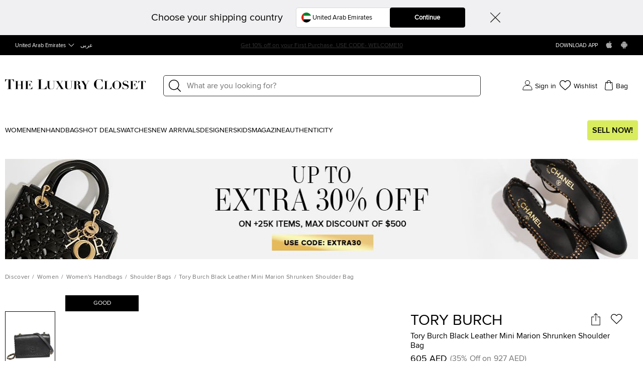

--- FILE ---
content_type: text/html;charset=UTF-8
request_url: https://imgs.signifyd.com/hKtgdCsE1hsg0UrR?1cdcd8505844daf5=VIjOa6SQr6zJUdyaR0up0fK-W5qd14aiT7uAX9ykyQRo5Rpe6v9baWG9vaI3pUZVdFagkhs1HN8dDyJDzdI9hkMWNmURkFl03jusoIJEgLWKnrrPjfBP9lLixXRHCJ6kTS2ODkPwx7zfGJoiDU-mizny3s0OQsxsFB7y_qavMKF3bppI4xjWjf1NBWHF-WGdEm1by6ECITX4geoZJ0U
body_size: 15712
content:
<!DOCTYPE html><html lang="en"><title>empty</title><body><script type="text/javascript">var td_4I=td_4I||{};td_4I.td_5O=function(td_W,td_A){try{var td_f=[""];var td_B=0;for(var td_G=0;td_G<td_A.length;++td_G){td_f.push(String.fromCharCode(td_W.charCodeAt(td_B)^td_A.charCodeAt(td_G)));td_B++;
if(td_B>=td_W.length){td_B=0;}}return td_f.join("");}catch(td_P){return null;}};td_4I.td_3A=function(td_x){if(!String||!String.fromCharCode||!parseInt){return null;}try{this.td_c=td_x;this.td_d="";this.td_f=function(td_e,td_o){if(0===this.td_d.length){var td_L=this.td_c.substr(0,32);
var td_z="";for(var td_G=32;td_G<td_x.length;td_G+=2){td_z+=String.fromCharCode(parseInt(td_x.substr(td_G,2),16));}this.td_d=td_4I.td_5O(td_L,td_z);}if(this.td_d.substr){return this.td_d.substr(td_e,td_o);
}};}catch(td_m){}return null;};td_4I.td_3o=function(td_Q){if(td_Q===null||td_Q.length===null||!String||!String.fromCharCode){return null;}var td_J=null;try{var td_y="";var td_k=[];var td_g=String.fromCharCode(48)+String.fromCharCode(48)+String.fromCharCode(48);
var td_E=0;for(var td_G=0;td_G<td_Q.length;++td_G){if(65+td_E>=126){td_E=0;}var td_z=(td_g+td_Q.charCodeAt(td_E++)).slice(-3);td_k.push(td_z);}var td_n=td_k.join("");td_E=0;for(var td_G=0;td_G<td_n.length;
++td_G){if(65+td_E>=126){td_E=0;}var td_N=String.fromCharCode(65+td_E++);if(td_N!==[][[]]+""){td_y+=td_N;}}td_J=td_4I.td_5O(td_y,td_n);}catch(td_h){return null;}return td_J;};td_4I.td_3z=function(td_P){if(td_P===null||td_P.length===null){return null;
}var td_K="";try{var td_s="";var td_H=0;for(var td_W=0;td_W<td_P.length;++td_W){if(65+td_H>=126){td_H=0;}var td_x=String.fromCharCode(65+td_H++);if(td_x!==[][[]]+""){td_s+=td_x;}}var td_d=td_4I.td_5O(td_s,td_P);
var td_j=td_d.match(/.{1,3}/g);for(var td_W=0;td_W<td_j.length;++td_W){td_K+=String.fromCharCode(parseInt(td_j[td_W],10));}}catch(td_U){return null;}return td_K;};td_4I.tdz_0aedd9250d344c1dab683401c80da18c=new td_4I.td_3A("\x30\x61\x65\x64\x64\x39\x32\x35\x30\x64\x33\x34\x34\x63\x31\x64\x61\x62\x36\x38\x33\x34\x30\x31\x63\x38\x30\x64\x61\x31\x38\x63\x34\x33\x31\x35\x31\x37\x30\x64\x30\x61\x35\x65\x35\x34\x34\x30\x35\x65\x30\x37\x34\x37\x35\x64\x35\x62\x30\x64\x36\x61\x30\x62\x30\x33\x30\x38\x35\x33\x35\x62\x34\x37\x31\x34\x37\x31\x34\x33\x31\x31\x35\x39\x34\x39\x33\x39\x31\x34\x35\x66\x35\x33\x30\x64\x35\x66\x31\x36\x30\x62\x30\x37\x30\x62\x35\x34\x34\x32\x35\x39\x35\x35\x31\x30\x35\x36\x35\x62\x35\x61\x30\x66\x35\x65\x30\x35\x30\x35");
function td_O(td_R,td_M,td_l){if(typeof td_l===[][[]]+""||td_l===null){td_l=0;}else{if(td_l<0){td_l=Math.max(0,td_R.length+td_l);}}for(var td_B=td_l,td_m=td_R.length;td_B<td_m;td_B++){if(td_R[td_B]===td_M){return td_B;
}}return -1;}function td_k(td_Q,td_w,td_m){return td_Q.indexOf(td_w,td_m);}function td_X(td_K){if(typeof td_K!==((typeof(td_4I.tdz_0aedd9250d344c1dab683401c80da18c)!=="undefined"&&typeof(td_4I.tdz_0aedd9250d344c1dab683401c80da18c.td_f)!=="undefined")?(td_4I.tdz_0aedd9250d344c1dab683401c80da18c.td_f(0,6)):null)||td_K===null||typeof td_K.replace===[][[]]+""||td_K.replace===null){return null;
}return td_K.replace(/^\s+|\s+$/g,"");}function td_g(td_D){if(typeof td_D!==((typeof(td_4I.tdz_0aedd9250d344c1dab683401c80da18c)!=="undefined"&&typeof(td_4I.tdz_0aedd9250d344c1dab683401c80da18c.td_f)!=="undefined")?(td_4I.tdz_0aedd9250d344c1dab683401c80da18c.td_f(0,6)):null)||td_D===null||typeof td_D.trim===[][[]]+""||td_D.trim===null){return null;
}return td_D.trim();}function td_2u(td_Z){if(typeof td_Z!==((typeof(td_4I.tdz_0aedd9250d344c1dab683401c80da18c)!=="undefined"&&typeof(td_4I.tdz_0aedd9250d344c1dab683401c80da18c.td_f)!=="undefined")?(td_4I.tdz_0aedd9250d344c1dab683401c80da18c.td_f(0,6)):null)||td_Z===null||typeof td_Z.trim===[][[]]+""||td_Z.trim===null){return null;
}return td_Z.trim();}function td_6Y(td_N,td_F,td_w){return td_N.indexOf(td_F,td_w);}function td_r(){return Date.now();}function td_y(){return new Date().getTime();}function td_d(){return performance.now();
}function td_V(){return window.performance.now();}function td_2c(td_S){return parseFloat(td_S);}function td_6y(td_R){return parseInt(td_R);}function td_3h(td_M){return isNaN(td_M);}function td_0s(td_t){return isFinite(td_t);
}function td_o(){if(typeof Number.parseFloat!==[][[]]+""&&typeof Number.parseInt!==[][[]]+""){td_2c=Number.parseFloat;td_6y=Number.parseInt;}else{if(typeof parseFloat!==[][[]]+""&&typeof parseInt!==[][[]]+""){td_2c=parseFloat;
td_6y=parseInt;}else{td_2c=null;td_6y=null;}}if(typeof Number.isNaN!==[][[]]+""){td_3h=Number.isNaN;}else{if(typeof isNaN!==[][[]]+""){td_3h=isNaN;}else{td_3h=null;}}if(typeof Number.isFinite!==[][[]]+""){td_0s=Number.isFinite;
}else{if(typeof isFinite!==[][[]]+""){td_0s=isFinite;}else{td_0s=null;}}}function td_Y(){if(!Array.prototype.indexOf){td_6Y=td_O;}else{td_6Y=td_k;}if(typeof String.prototype.trim!==((typeof(td_4I.tdz_0aedd9250d344c1dab683401c80da18c)!=="undefined"&&typeof(td_4I.tdz_0aedd9250d344c1dab683401c80da18c.td_f)!=="undefined")?(td_4I.tdz_0aedd9250d344c1dab683401c80da18c.td_f(6,8)):null)){td_2u=td_X;
}else{td_2u=td_g;}if(typeof Date.now===[][[]]+""){td_r=td_y;}var td_K=false;if(typeof performance===[][[]]+""||typeof performance.now===[][[]]+""){if(typeof window.performance!==[][[]]+""&&typeof window.performance.now!==[][[]]+""){td_d=td_V;
}else{td_d=td_r;td_K=true;}}if(!td_K){var td_Q=td_d();var td_U=td_Q.toFixed();if(td_Q===td_U){td_d=td_r;}}if(typeof Array.isArray===[][[]]+""){Array.isArray=function(td_B){return Object.prototype.toString.call(td_B)===((typeof(td_4I.tdz_0aedd9250d344c1dab683401c80da18c)!=="undefined"&&typeof(td_4I.tdz_0aedd9250d344c1dab683401c80da18c.td_f)!=="undefined")?(td_4I.tdz_0aedd9250d344c1dab683401c80da18c.td_f(14,14)):null);
};}td_o();}function td_1S(td_E){if(typeof document.readyState!==[][[]]+""&&document.readyState!==null&&typeof document.readyState!==((typeof(td_4I.tdz_0aedd9250d344c1dab683401c80da18c)!=="undefined"&&typeof(td_4I.tdz_0aedd9250d344c1dab683401c80da18c.td_f)!=="undefined")?(td_4I.tdz_0aedd9250d344c1dab683401c80da18c.td_f(28,7)):null)&&document.readyState===((typeof(td_4I.tdz_0aedd9250d344c1dab683401c80da18c)!=="undefined"&&typeof(td_4I.tdz_0aedd9250d344c1dab683401c80da18c.td_f)!=="undefined")?(td_4I.tdz_0aedd9250d344c1dab683401c80da18c.td_f(35,8)):null)){td_E();
}else{if(typeof document.readyState===[][[]]+""){setTimeout(td_E,300);}else{var td_F=200;var td_t;if(typeof window!==[][[]]+""&&typeof window!==((typeof(td_4I.tdz_0aedd9250d344c1dab683401c80da18c)!=="undefined"&&typeof(td_4I.tdz_0aedd9250d344c1dab683401c80da18c.td_f)!=="undefined")?(td_4I.tdz_0aedd9250d344c1dab683401c80da18c.td_f(28,7)):null)&&window!==null){td_t=window;
}else{td_t=document.body;}if(td_t.addEventListener){td_t.addEventListener(Number(343388).toString(25),function(){setTimeout(td_E,td_F);},false);}else{if(td_t.attachEvent){td_t.attachEvent(((typeof(td_4I.tdz_0aedd9250d344c1dab683401c80da18c)!=="undefined"&&typeof(td_4I.tdz_0aedd9250d344c1dab683401c80da18c.td_f)!=="undefined")?(td_4I.tdz_0aedd9250d344c1dab683401c80da18c.td_f(43,6)):null),function(){setTimeout(td_E,td_F);
},false);}else{var td_l=td_t.onload;td_t.onload=new function(){var td_i=true;if(td_l!==null&&typeof td_l===((typeof(td_4I.tdz_0aedd9250d344c1dab683401c80da18c)!=="undefined"&&typeof(td_4I.tdz_0aedd9250d344c1dab683401c80da18c.td_f)!=="undefined")?(td_4I.tdz_0aedd9250d344c1dab683401c80da18c.td_f(6,8)):null)){td_i=td_l();
}setTimeout(td_E,td_F);td_t.onload=td_l;return td_i;};}}}}}function td_W(){if(typeof td_6v!==[][[]]+""){td_6v();}if(typeof td_6K!==[][[]]+""){td_6K();}if(typeof td_1p!==[][[]]+""){td_1p();}if(typeof td_1n!==[][[]]+""){if(typeof td_3C!==[][[]]+""&&td_3C!==null){td_1n(td_3C,false);
}if(typeof td_1O!==[][[]]+""&&td_1O!==null){td_1n(td_1O,true);}}if(typeof tmx_link_scan!==[][[]]+""){tmx_link_scan();}if(typeof td_2l!==[][[]]+""){td_2l();}if(typeof td_4F!==[][[]]+""){td_4F.start();}if(typeof td_4L!==[][[]]+""){td_4L.start();
}if(typeof td_0m!==[][[]]+""){td_0m();}}function td_2C(){try{td_4I.td_1W();td_4I.td_0E(document);td_5J.td_0q();td_Y();var td_F="1";if(typeof td_4I.td_2k!==[][[]]+""&&td_4I.td_2k!==null&&td_4I.td_2k===td_F){td_W();
}else{td_1S(td_W);}}catch(td_D){}}td_4I.tdz_1ffc6f23548b48fe934db7e8ab4a48df=new td_4I.td_3A("\x31\x66\x66\x63\x36\x66\x32\x33\x35\x34\x38\x62\x34\x38\x66\x65\x39\x33\x34\x64\x62\x37\x65\x38\x61\x62\x34\x61\x34\x38\x64\x66\x35\x38\x30\x38\x31\x36\x31\x36\x34\x32\x34\x36\x35\x62\x34\x30\x31\x35\x35\x64\x35\x36\x31\x34\x35\x35\x35\x34\x30\x66\x30\x31\x31\x39\x34\x37\x34\x64\x31\x34\x30\x37\x35\x38\x30\x37\x35\x32\x30\x34\x30\x31\x34\x30\x35\x31\x30\x35\x30\x61\x35\x37\x35\x32\x30\x34\x35\x30\x35\x31\x35\x62\x30\x66\x30\x37\x35\x30\x35\x30\x35\x31\x35\x31\x35\x65\x33\x39\x35\x62\x35\x61\x30\x63\x30\x30\x35\x61\x34\x37\x31\x34\x32\x35\x31\x30\x34\x35\x30\x34\x34\x31\x33\x63\x31\x31\x34\x30\x31\x33\x35\x64\x35\x36\x30\x33");
td_5E=function(){var td_Dn=((typeof(td_4I.tdz_1ffc6f23548b48fe934db7e8ab4a48df)!=="undefined"&&typeof(td_4I.tdz_1ffc6f23548b48fe934db7e8ab4a48df.td_f)!=="undefined")?(td_4I.tdz_1ffc6f23548b48fe934db7e8ab4a48df.td_f(0,21)):null);
var td_Sa=typeof window===((typeof(td_4I.tdz_1ffc6f23548b48fe934db7e8ab4a48df)!=="undefined"&&typeof(td_4I.tdz_1ffc6f23548b48fe934db7e8ab4a48df.td_f)!=="undefined")?(td_4I.tdz_1ffc6f23548b48fe934db7e8ab4a48df.td_f(21,6)):null);
var td_BE=td_Sa?window:{};if(td_BE.JS_SHA256_NO_WINDOW){td_Sa=false;}var td_iM=!td_BE.JS_SHA256_NO_ARRAY_BUFFER&&typeof ArrayBuffer!==[][[]]+"";var td_yb=((typeof(td_4I.tdz_1ffc6f23548b48fe934db7e8ab4a48df)!=="undefined"&&typeof(td_4I.tdz_1ffc6f23548b48fe934db7e8ab4a48df.td_f)!=="undefined")?(td_4I.tdz_1ffc6f23548b48fe934db7e8ab4a48df.td_f(27,16)):null).split("");
var td_oZ=[-2147483648,8388608,32768,128];var td_Ly=[24,16,8,0];var td_by=[1116352408,1899447441,3049323471,3921009573,961987163,1508970993,2453635748,2870763221,3624381080,310598401,607225278,1426881987,1925078388,2162078206,2614888103,3248222580,3835390401,4022224774,264347078,604807628,770255983,1249150122,1555081692,1996064986,2554220882,2821834349,2952996808,3210313671,3336571891,3584528711,113926993,338241895,666307205,773529912,1294757372,1396182291,1695183700,1986661051,2177026350,2456956037,2730485921,2820302411,3259730800,3345764771,3516065817,3600352804,4094571909,275423344,430227734,506948616,659060556,883997877,958139571,1322822218,1537002063,1747873779,1955562222,2024104815,2227730452,2361852424,2428436474,2756734187,3204031479,3329325298];
var td_E=[];if(td_BE.JS_SHA256_NO_NODE_JS||!Array.isArray){Array.isArray=function(td_Qs){return Object.prototype.toString.call(td_Qs)===((typeof(td_4I.tdz_1ffc6f23548b48fe934db7e8ab4a48df)!=="undefined"&&typeof(td_4I.tdz_1ffc6f23548b48fe934db7e8ab4a48df.td_f)!=="undefined")?(td_4I.tdz_1ffc6f23548b48fe934db7e8ab4a48df.td_f(43,14)):null);
};}if(td_iM&&(td_BE.JS_SHA256_NO_ARRAY_BUFFER_IS_VIEW||!ArrayBuffer.isView)){ArrayBuffer.isView=function(td_OS){return typeof td_OS===((typeof(td_4I.tdz_1ffc6f23548b48fe934db7e8ab4a48df)!=="undefined"&&typeof(td_4I.tdz_1ffc6f23548b48fe934db7e8ab4a48df.td_f)!=="undefined")?(td_4I.tdz_1ffc6f23548b48fe934db7e8ab4a48df.td_f(21,6)):null)&&td_OS.buffer&&td_OS.buffer.constructor===ArrayBuffer;
};}instance=new td_IP(false,false);this.update=function(td_DE){instance.update(td_DE);};this.hash=function(td_YD){instance.update(td_YD);return instance.toString();};this.toString=function(){return instance.toString();
};function td_IP(){this.blocks=[0,0,0,0,0,0,0,0,0,0,0,0,0,0,0,0,0];this.h0=1779033703;this.h1=3144134277;this.h2=1013904242;this.h3=2773480762;this.h4=1359893119;this.h5=2600822924;this.h6=528734635;this.h7=1541459225;
this.block=this.start=this.bytes=this.hBytes=0;this.finalized=this.hashed=false;this.first=true;}td_IP.prototype.update=function(td_pL){if(this.finalized){return;}var td_n1,td_vl=typeof td_pL;if(td_vl!==((typeof(td_4I.tdz_1ffc6f23548b48fe934db7e8ab4a48df)!=="undefined"&&typeof(td_4I.tdz_1ffc6f23548b48fe934db7e8ab4a48df.td_f)!=="undefined")?(td_4I.tdz_1ffc6f23548b48fe934db7e8ab4a48df.td_f(57,6)):null)){if(td_vl===((typeof(td_4I.tdz_1ffc6f23548b48fe934db7e8ab4a48df)!=="undefined"&&typeof(td_4I.tdz_1ffc6f23548b48fe934db7e8ab4a48df.td_f)!=="undefined")?(td_4I.tdz_1ffc6f23548b48fe934db7e8ab4a48df.td_f(21,6)):null)){if(td_pL===null){throw new Error(td_Dn);
}else{if(td_iM&&td_pL.constructor===ArrayBuffer){td_pL=new Uint8Array(td_pL);}else{if(!Array.isArray(td_pL)){if(!td_iM||!ArrayBuffer.isView(td_pL)){throw new Error(td_Dn);}}}}}else{throw new Error(td_Dn);
}td_n1=true;}var td_qk,td_xg=0,td_qr,td_lj=td_pL.length,td_as=this.blocks;while(td_xg<td_lj){if(this.hashed){this.hashed=false;td_as[0]=this.block;td_as[16]=td_as[1]=td_as[2]=td_as[3]=td_as[4]=td_as[5]=td_as[6]=td_as[7]=td_as[8]=td_as[9]=td_as[10]=td_as[11]=td_as[12]=td_as[13]=td_as[14]=td_as[15]=0;
}if(td_n1){for(td_qr=this.start;td_xg<td_lj&&td_qr<64;++td_xg){td_as[td_qr>>2]|=td_pL[td_xg]<<td_Ly[td_qr++&3];}}else{for(td_qr=this.start;td_xg<td_lj&&td_qr<64;++td_xg){td_qk=td_pL.charCodeAt(td_xg);if(td_qk<128){td_as[td_qr>>2]|=td_qk<<td_Ly[td_qr++&3];
}else{if(td_qk<2048){td_as[td_qr>>2]|=(192|(td_qk>>6))<<td_Ly[td_qr++&3];td_as[td_qr>>2]|=(128|(td_qk&63))<<td_Ly[td_qr++&3];}else{if(td_qk<55296||td_qk>=57344){td_as[td_qr>>2]|=(224|(td_qk>>12))<<td_Ly[td_qr++&3];
td_as[td_qr>>2]|=(128|((td_qk>>6)&63))<<td_Ly[td_qr++&3];td_as[td_qr>>2]|=(128|(td_qk&63))<<td_Ly[td_qr++&3];}else{td_qk=65536+(((td_qk&1023)<<10)|(td_pL.charCodeAt(++td_xg)&1023));td_as[td_qr>>2]|=(240|(td_qk>>18))<<td_Ly[td_qr++&3];
td_as[td_qr>>2]|=(128|((td_qk>>12)&63))<<td_Ly[td_qr++&3];td_as[td_qr>>2]|=(128|((td_qk>>6)&63))<<td_Ly[td_qr++&3];td_as[td_qr>>2]|=(128|(td_qk&63))<<td_Ly[td_qr++&3];}}}}}this.lastByteIndex=td_qr;this.bytes+=td_qr-this.start;
if(td_qr>=64){this.block=td_as[16];this.start=td_qr-64;this.hash();this.hashed=true;}else{this.start=td_qr;}}if(this.bytes>4294967295){this.hBytes+=this.bytes/4294967296<<0;this.bytes=this.bytes%4294967296;
}return this;};td_IP.prototype.finalize=function(){if(this.finalized){return;}this.finalized=true;var td_DS=this.blocks,td_k9=this.lastByteIndex;td_DS[16]=this.block;td_DS[td_k9>>2]|=td_oZ[td_k9&3];this.block=td_DS[16];
if(td_k9>=56){if(!this.hashed){this.hash();}td_DS[0]=this.block;td_DS[16]=td_DS[1]=td_DS[2]=td_DS[3]=td_DS[4]=td_DS[5]=td_DS[6]=td_DS[7]=td_DS[8]=td_DS[9]=td_DS[10]=td_DS[11]=td_DS[12]=td_DS[13]=td_DS[14]=td_DS[15]=0;
}td_DS[14]=this.hBytes<<3|this.bytes>>>29;td_DS[15]=this.bytes<<3;this.hash();};td_IP.prototype.hash=function(){var td_i4=this.h0,td_i9=this.h1,td_ou=this.h2,td_qq=this.h3,td_hG=this.h4,td_X3=this.h5,td_LU=this.h6,td_tt=this.h7,td_Lb=this.blocks,td_iS,td_hR,td_RM,td_Zn,td_sO,td_bH,td_vo,td_QB,td_aO,td_es,td_qK;
for(td_iS=16;td_iS<64;++td_iS){td_sO=td_Lb[td_iS-15];td_hR=((td_sO>>>7)|(td_sO<<25))^((td_sO>>>18)|(td_sO<<14))^(td_sO>>>3);td_sO=td_Lb[td_iS-2];td_RM=((td_sO>>>17)|(td_sO<<15))^((td_sO>>>19)|(td_sO<<13))^(td_sO>>>10);
td_Lb[td_iS]=td_Lb[td_iS-16]+td_hR+td_Lb[td_iS-7]+td_RM<<0;}td_qK=td_i9&td_ou;for(td_iS=0;td_iS<64;td_iS+=4){if(this.first){td_QB=704751109;td_sO=td_Lb[0]-210244248;td_tt=td_sO-1521486534<<0;td_qq=td_sO+143694565<<0;
this.first=false;}else{td_hR=((td_i4>>>2)|(td_i4<<30))^((td_i4>>>13)|(td_i4<<19))^((td_i4>>>22)|(td_i4<<10));td_RM=((td_hG>>>6)|(td_hG<<26))^((td_hG>>>11)|(td_hG<<21))^((td_hG>>>25)|(td_hG<<7));td_QB=td_i4&td_i9;
td_Zn=td_QB^(td_i4&td_ou)^td_qK;td_vo=(td_hG&td_X3)^(~td_hG&td_LU);td_sO=td_tt+td_RM+td_vo+td_by[td_iS]+td_Lb[td_iS];td_bH=td_hR+td_Zn;td_tt=td_qq+td_sO<<0;td_qq=td_sO+td_bH<<0;}td_hR=((td_qq>>>2)|(td_qq<<30))^((td_qq>>>13)|(td_qq<<19))^((td_qq>>>22)|(td_qq<<10));
td_RM=((td_tt>>>6)|(td_tt<<26))^((td_tt>>>11)|(td_tt<<21))^((td_tt>>>25)|(td_tt<<7));td_aO=td_qq&td_i4;td_Zn=td_aO^(td_qq&td_i9)^td_QB;td_vo=(td_tt&td_hG)^(~td_tt&td_X3);td_sO=td_LU+td_RM+td_vo+td_by[td_iS+1]+td_Lb[td_iS+1];
td_bH=td_hR+td_Zn;td_LU=td_ou+td_sO<<0;td_ou=td_sO+td_bH<<0;td_hR=((td_ou>>>2)|(td_ou<<30))^((td_ou>>>13)|(td_ou<<19))^((td_ou>>>22)|(td_ou<<10));td_RM=((td_LU>>>6)|(td_LU<<26))^((td_LU>>>11)|(td_LU<<21))^((td_LU>>>25)|(td_LU<<7));
td_es=td_ou&td_qq;td_Zn=td_es^(td_ou&td_i4)^td_aO;td_vo=(td_LU&td_tt)^(~td_LU&td_hG);td_sO=td_X3+td_RM+td_vo+td_by[td_iS+2]+td_Lb[td_iS+2];td_bH=td_hR+td_Zn;td_X3=td_i9+td_sO<<0;td_i9=td_sO+td_bH<<0;td_hR=((td_i9>>>2)|(td_i9<<30))^((td_i9>>>13)|(td_i9<<19))^((td_i9>>>22)|(td_i9<<10));
td_RM=((td_X3>>>6)|(td_X3<<26))^((td_X3>>>11)|(td_X3<<21))^((td_X3>>>25)|(td_X3<<7));td_qK=td_i9&td_ou;td_Zn=td_qK^(td_i9&td_qq)^td_es;td_vo=(td_X3&td_LU)^(~td_X3&td_tt);td_sO=td_hG+td_RM+td_vo+td_by[td_iS+3]+td_Lb[td_iS+3];
td_bH=td_hR+td_Zn;td_hG=td_i4+td_sO<<0;td_i4=td_sO+td_bH<<0;}this.h0=this.h0+td_i4<<0;this.h1=this.h1+td_i9<<0;this.h2=this.h2+td_ou<<0;this.h3=this.h3+td_qq<<0;this.h4=this.h4+td_hG<<0;this.h5=this.h5+td_X3<<0;
this.h6=this.h6+td_LU<<0;this.h7=this.h7+td_tt<<0;};td_IP.prototype.hex=function(){this.finalize();var td_dJ=this.h0,td_Le=this.h1,td_EX=this.h2,td_h8=this.h3,td_mp=this.h4,td_bo=this.h5,td_jD=this.h6,td_NZ=this.h7;
var td_NG=td_yb[(td_dJ>>28)&15]+td_yb[(td_dJ>>24)&15]+td_yb[(td_dJ>>20)&15]+td_yb[(td_dJ>>16)&15]+td_yb[(td_dJ>>12)&15]+td_yb[(td_dJ>>8)&15]+td_yb[(td_dJ>>4)&15]+td_yb[td_dJ&15]+td_yb[(td_Le>>28)&15]+td_yb[(td_Le>>24)&15]+td_yb[(td_Le>>20)&15]+td_yb[(td_Le>>16)&15]+td_yb[(td_Le>>12)&15]+td_yb[(td_Le>>8)&15]+td_yb[(td_Le>>4)&15]+td_yb[td_Le&15]+td_yb[(td_EX>>28)&15]+td_yb[(td_EX>>24)&15]+td_yb[(td_EX>>20)&15]+td_yb[(td_EX>>16)&15]+td_yb[(td_EX>>12)&15]+td_yb[(td_EX>>8)&15]+td_yb[(td_EX>>4)&15]+td_yb[td_EX&15]+td_yb[(td_h8>>28)&15]+td_yb[(td_h8>>24)&15]+td_yb[(td_h8>>20)&15]+td_yb[(td_h8>>16)&15]+td_yb[(td_h8>>12)&15]+td_yb[(td_h8>>8)&15]+td_yb[(td_h8>>4)&15]+td_yb[td_h8&15]+td_yb[(td_mp>>28)&15]+td_yb[(td_mp>>24)&15]+td_yb[(td_mp>>20)&15]+td_yb[(td_mp>>16)&15]+td_yb[(td_mp>>12)&15]+td_yb[(td_mp>>8)&15]+td_yb[(td_mp>>4)&15]+td_yb[td_mp&15]+td_yb[(td_bo>>28)&15]+td_yb[(td_bo>>24)&15]+td_yb[(td_bo>>20)&15]+td_yb[(td_bo>>16)&15]+td_yb[(td_bo>>12)&15]+td_yb[(td_bo>>8)&15]+td_yb[(td_bo>>4)&15]+td_yb[td_bo&15]+td_yb[(td_jD>>28)&15]+td_yb[(td_jD>>24)&15]+td_yb[(td_jD>>20)&15]+td_yb[(td_jD>>16)&15]+td_yb[(td_jD>>12)&15]+td_yb[(td_jD>>8)&15]+td_yb[(td_jD>>4)&15]+td_yb[td_jD&15];
td_NG+=td_yb[(td_NZ>>28)&15]+td_yb[(td_NZ>>24)&15]+td_yb[(td_NZ>>20)&15]+td_yb[(td_NZ>>16)&15]+td_yb[(td_NZ>>12)&15]+td_yb[(td_NZ>>8)&15]+td_yb[(td_NZ>>4)&15]+td_yb[td_NZ&15];return td_NG;};td_IP.prototype.toString=td_IP.prototype.hex;
};var td_4I=td_4I||{};td_4I.td_3T=function(){};td_4I.hasDebug=false;td_4I.trace=function(){};td_4I.hasTrace=false;td_4I.tdz_ea398b85fbfa47d3b8f993aeaf5207e7=new td_4I.td_3A("\x65\x61\x33\x39\x38\x62\x38\x35\x66\x62\x66\x61\x34\x37\x64\x33\x62\x38\x66\x39\x39\x33\x61\x65\x61\x66\x35\x32\x30\x37\x65\x37\x30\x30\x30\x35\x30\x34\x30\x61\x35\x65\x35\x30\x30\x38\x35\x30\x30\x32\x30\x30\x30\x30\x35\x33\x35\x36\x30\x30\x35\x37\x31\x35\x30\x65\x35\x39\x33\x39\x35\x36\x35\x35\x35\x37\x35\x63\x34\x33\x30\x62\x30\x30\x30\x38\x35\x65\x34\x33\x35\x35\x35\x38\x31\x31\x30\x66\x30\x33\x30\x65\x35\x35\x34\x62\x30\x33\x30\x35");
var td_4I=td_4I||{};if(typeof td_4I.td_6Z===[][[]]+""){td_4I.td_6Z=[];}function td_0x(td_C7){try{if(window.localStorage){var td_N7=null;var td_zF=null;var td_CN=window.localStorage.getItem(((typeof(td_4I.tdz_ea398b85fbfa47d3b8f993aeaf5207e7)!=="undefined"&&typeof(td_4I.tdz_ea398b85fbfa47d3b8f993aeaf5207e7.td_f)!=="undefined")?(td_4I.tdz_ea398b85fbfa47d3b8f993aeaf5207e7.td_f(0,15)):null));
if(td_CN!==null){var td_HC=td_CN.split("_");if(td_HC.length===2){var td_yk=td_HC[1];if(td_yk<td_r()){window.localStorage.setItem(((typeof(td_4I.tdz_ea398b85fbfa47d3b8f993aeaf5207e7)!=="undefined"&&typeof(td_4I.tdz_ea398b85fbfa47d3b8f993aeaf5207e7.td_f)!=="undefined")?(td_4I.tdz_ea398b85fbfa47d3b8f993aeaf5207e7.td_f(0,15)):null),td_1U);
td_N7=td_1U.split("_")[0];td_zF=td_HC[0];}else{td_N7=td_HC[0];}}else{if(td_HC.length===1){window.localStorage.setItem(((typeof(td_4I.tdz_ea398b85fbfa47d3b8f993aeaf5207e7)!=="undefined"&&typeof(td_4I.tdz_ea398b85fbfa47d3b8f993aeaf5207e7.td_f)!=="undefined")?(td_4I.tdz_ea398b85fbfa47d3b8f993aeaf5207e7.td_f(0,15)):null),td_HC[0]+"_"+td_1U.split("_")[1]);
td_N7=td_HC[0];}else{window.localStorage.setItem(((typeof(td_4I.tdz_ea398b85fbfa47d3b8f993aeaf5207e7)!=="undefined"&&typeof(td_4I.tdz_ea398b85fbfa47d3b8f993aeaf5207e7.td_f)!=="undefined")?(td_4I.tdz_ea398b85fbfa47d3b8f993aeaf5207e7.td_f(0,15)):null),td_1U);
td_N7=td_1U.split("_")[0];}}}else{window.localStorage.setItem(((typeof(td_4I.tdz_ea398b85fbfa47d3b8f993aeaf5207e7)!=="undefined"&&typeof(td_4I.tdz_ea398b85fbfa47d3b8f993aeaf5207e7.td_f)!=="undefined")?(td_4I.tdz_ea398b85fbfa47d3b8f993aeaf5207e7.td_f(0,15)):null),td_1U);
td_N7=td_1U.split("_")[0];}var td_H5="";if(td_zF!==null){td_H5=((typeof(td_4I.tdz_ea398b85fbfa47d3b8f993aeaf5207e7)!=="undefined"&&typeof(td_4I.tdz_ea398b85fbfa47d3b8f993aeaf5207e7.td_f)!=="undefined")?(td_4I.tdz_ea398b85fbfa47d3b8f993aeaf5207e7.td_f(15,8)):null)+td_zF;
}var td_VM=td_2T+td_H5;if(typeof td_C7!==[][[]]+""&&td_C7===true){td_VM+=((typeof(td_4I.tdz_ea398b85fbfa47d3b8f993aeaf5207e7)!=="undefined"&&typeof(td_4I.tdz_ea398b85fbfa47d3b8f993aeaf5207e7.td_f)!=="undefined")?(td_4I.tdz_ea398b85fbfa47d3b8f993aeaf5207e7.td_f(23,4)):null)+td_4I.td_5Q(((typeof(td_4I.tdz_ea398b85fbfa47d3b8f993aeaf5207e7)!=="undefined"&&typeof(td_4I.tdz_ea398b85fbfa47d3b8f993aeaf5207e7.td_f)!=="undefined")?(td_4I.tdz_ea398b85fbfa47d3b8f993aeaf5207e7.td_f(27,4)):null)+td_N7,td_1P);
}else{td_C7=false;td_VM+=((typeof(td_4I.tdz_ea398b85fbfa47d3b8f993aeaf5207e7)!=="undefined"&&typeof(td_4I.tdz_ea398b85fbfa47d3b8f993aeaf5207e7.td_f)!=="undefined")?(td_4I.tdz_ea398b85fbfa47d3b8f993aeaf5207e7.td_f(31,4)):null)+td_4I.td_5Q(((typeof(td_4I.tdz_ea398b85fbfa47d3b8f993aeaf5207e7)!=="undefined"&&typeof(td_4I.tdz_ea398b85fbfa47d3b8f993aeaf5207e7.td_f)!=="undefined")?(td_4I.tdz_ea398b85fbfa47d3b8f993aeaf5207e7.td_f(35,4)):null)+td_N7,td_1P);
}td_1E(td_VM,document);if(typeof td_0P!==[][[]]+""){td_0P(td_C7);}return td_VM;}}catch(td_kv){}}function td_3d(){td_4I.td_1W();td_4I.td_0E(document);td_Y();td_0x(true);}td_4I.td_6Z.push(function(){var td_0N= new td_4I.td_3A("[base64]");td_1U=(td_0N)?td_0N.td_f(215,46):null;td_2T=(td_0N)?td_0N.td_f(0,215):null;td_1P=(td_0N)?td_0N.td_f(261,36):null;});td_4I.tdz_567b7539a2744a2c857e810b5c909b98=new td_4I.td_3A("\x35\x36\x37\x62\x37\x35\x33\x39\x61\x32\x37\x34\x34\x61\x32\x63\x38\x35\x37\x65\x38\x31\x30\x62\x35\x63\x39\x30\x39\x62\x39\x38\x30\x35\x30\x36\x30\x37\x35\x32\x30\x37\x30\x35\x30\x33\x30\x39");
var td_E=(function(){function td_Kb(td_Sc,td_Ba){td_Sc=[td_Sc[0]>>>16,td_Sc[0]&65535,td_Sc[1]>>>16,td_Sc[1]&65535];td_Ba=[td_Ba[0]>>>16,td_Ba[0]&65535,td_Ba[1]>>>16,td_Ba[1]&65535];var td_Nb=[0,0,0,0];
td_Nb[3]+=td_Sc[3]+td_Ba[3];td_Nb[2]+=td_Nb[3]>>>16;td_Nb[3]&=65535;td_Nb[2]+=td_Sc[2]+td_Ba[2];td_Nb[1]+=td_Nb[2]>>>16;td_Nb[2]&=65535;td_Nb[1]+=td_Sc[1]+td_Ba[1];td_Nb[0]+=td_Nb[1]>>>16;td_Nb[1]&=65535;
td_Nb[0]+=td_Sc[0]+td_Ba[0];td_Nb[0]&=65535;return[(td_Nb[0]<<16)|td_Nb[1],(td_Nb[2]<<16)|td_Nb[3]];}function td_FI(td_y7,td_LH){td_y7=[td_y7[0]>>>16,td_y7[0]&65535,td_y7[1]>>>16,td_y7[1]&65535];td_LH=[td_LH[0]>>>16,td_LH[0]&65535,td_LH[1]>>>16,td_LH[1]&65535];
var td_oI=[0,0,0,0];td_oI[3]+=td_y7[3]*td_LH[3];td_oI[2]+=td_oI[3]>>>16;td_oI[3]&=65535;td_oI[2]+=td_y7[2]*td_LH[3];td_oI[1]+=td_oI[2]>>>16;td_oI[2]&=65535;td_oI[2]+=td_y7[3]*td_LH[2];td_oI[1]+=td_oI[2]>>>16;
td_oI[2]&=65535;td_oI[1]+=td_y7[1]*td_LH[3];td_oI[0]+=td_oI[1]>>>16;td_oI[1]&=65535;td_oI[1]+=td_y7[2]*td_LH[2];td_oI[0]+=td_oI[1]>>>16;td_oI[1]&=65535;td_oI[1]+=td_y7[3]*td_LH[1];td_oI[0]+=td_oI[1]>>>16;
td_oI[1]&=65535;td_oI[0]+=(td_y7[0]*td_LH[3])+(td_y7[1]*td_LH[2])+(td_y7[2]*td_LH[1])+(td_y7[3]*td_LH[0]);td_oI[0]&=65535;return[(td_oI[0]<<16)|td_oI[1],(td_oI[2]<<16)|td_oI[3]];}function td_fr(td_iv,td_gS){td_gS%=64;
if(td_gS===32){return[td_iv[1],td_iv[0]];}else{if(td_gS<32){return[(td_iv[0]<<td_gS)|(td_iv[1]>>>(32-td_gS)),(td_iv[1]<<td_gS)|(td_iv[0]>>>(32-td_gS))];}else{td_gS-=32;return[(td_iv[1]<<td_gS)|(td_iv[0]>>>(32-td_gS)),(td_iv[0]<<td_gS)|(td_iv[1]>>>(32-td_gS))];
}}}function td_KZ(td_Po,td_xz){td_xz%=64;if(td_xz===0){return td_Po;}else{if(td_xz<32){return[(td_Po[0]<<td_xz)|(td_Po[1]>>>(32-td_xz)),td_Po[1]<<td_xz];}else{return[td_Po[1]<<(td_xz-32),0];}}}function td_eZ(td_Fn,td_k6){return[td_Fn[0]^td_k6[0],td_Fn[1]^td_k6[1]];
}function td_p7(td_md){td_md=td_eZ(td_md,[0,td_md[0]>>>1]);td_md=td_FI(td_md,[4283543511,3981806797]);td_md=td_eZ(td_md,[0,td_md[0]>>>1]);td_md=td_FI(td_md,[3301882366,444984403]);td_md=td_eZ(td_md,[0,td_md[0]>>>1]);
return td_md;}function td_Da(td_Dy,td_Zd){td_Dy=td_Dy||"";td_Zd=td_Zd||0;var td_yp=td_Dy.length%16;var td_eu=td_Dy.length-td_yp;var td_mt=[0,td_Zd];var td_jR=[0,td_Zd];var td_dS=[0,0];var td_Rd=[0,0];var td_jA=[2277735313,289559509];
var td_hP=[1291169091,658871167];for(var td_az=0;td_az<td_eu;td_az=td_az+16){td_dS=[((td_Dy.charCodeAt(td_az+4)&255))|((td_Dy.charCodeAt(td_az+5)&255)<<8)|((td_Dy.charCodeAt(td_az+6)&255)<<16)|((td_Dy.charCodeAt(td_az+7)&255)<<24),((td_Dy.charCodeAt(td_az)&255))|((td_Dy.charCodeAt(td_az+1)&255)<<8)|((td_Dy.charCodeAt(td_az+2)&255)<<16)|((td_Dy.charCodeAt(td_az+3)&255)<<24)];
td_Rd=[((td_Dy.charCodeAt(td_az+12)&255))|((td_Dy.charCodeAt(td_az+13)&255)<<8)|((td_Dy.charCodeAt(td_az+14)&255)<<16)|((td_Dy.charCodeAt(td_az+15)&255)<<24),((td_Dy.charCodeAt(td_az+8)&255))|((td_Dy.charCodeAt(td_az+9)&255)<<8)|((td_Dy.charCodeAt(td_az+10)&255)<<16)|((td_Dy.charCodeAt(td_az+11)&255)<<24)];
td_dS=td_FI(td_dS,td_jA);td_dS=td_fr(td_dS,31);td_dS=td_FI(td_dS,td_hP);td_mt=td_eZ(td_mt,td_dS);td_mt=td_fr(td_mt,27);td_mt=td_Kb(td_mt,td_jR);td_mt=td_Kb(td_FI(td_mt,[0,5]),[0,1390208809]);td_Rd=td_FI(td_Rd,td_hP);
td_Rd=td_fr(td_Rd,33);td_Rd=td_FI(td_Rd,td_jA);td_jR=td_eZ(td_jR,td_Rd);td_jR=td_fr(td_jR,31);td_jR=td_Kb(td_jR,td_mt);td_jR=td_Kb(td_FI(td_jR,[0,5]),[0,944331445]);}td_dS=[0,0];td_Rd=[0,0];switch(td_yp){case 15:td_Rd=td_eZ(td_Rd,td_KZ([0,td_Dy.charCodeAt(td_az+14)],48));
case 14:td_Rd=td_eZ(td_Rd,td_KZ([0,td_Dy.charCodeAt(td_az+13)],40));case 13:td_Rd=td_eZ(td_Rd,td_KZ([0,td_Dy.charCodeAt(td_az+12)],32));case 12:td_Rd=td_eZ(td_Rd,td_KZ([0,td_Dy.charCodeAt(td_az+11)],24));
case 11:td_Rd=td_eZ(td_Rd,td_KZ([0,td_Dy.charCodeAt(td_az+10)],16));case 10:td_Rd=td_eZ(td_Rd,td_KZ([0,td_Dy.charCodeAt(td_az+9)],8));case 9:td_Rd=td_eZ(td_Rd,[0,td_Dy.charCodeAt(td_az+8)]);td_Rd=td_FI(td_Rd,td_hP);
td_Rd=td_fr(td_Rd,33);td_Rd=td_FI(td_Rd,td_jA);td_jR=td_eZ(td_jR,td_Rd);case 8:td_dS=td_eZ(td_dS,td_KZ([0,td_Dy.charCodeAt(td_az+7)],56));case 7:td_dS=td_eZ(td_dS,td_KZ([0,td_Dy.charCodeAt(td_az+6)],48));
case 6:td_dS=td_eZ(td_dS,td_KZ([0,td_Dy.charCodeAt(td_az+5)],40));case 5:td_dS=td_eZ(td_dS,td_KZ([0,td_Dy.charCodeAt(td_az+4)],32));case 4:td_dS=td_eZ(td_dS,td_KZ([0,td_Dy.charCodeAt(td_az+3)],24));case 3:td_dS=td_eZ(td_dS,td_KZ([0,td_Dy.charCodeAt(td_az+2)],16));
case 2:td_dS=td_eZ(td_dS,td_KZ([0,td_Dy.charCodeAt(td_az+1)],8));case 1:td_dS=td_eZ(td_dS,[0,td_Dy.charCodeAt(td_az)]);td_dS=td_FI(td_dS,td_jA);td_dS=td_fr(td_dS,31);td_dS=td_FI(td_dS,td_hP);td_mt=td_eZ(td_mt,td_dS);
}td_mt=td_eZ(td_mt,[0,td_Dy.length]);td_jR=td_eZ(td_jR,[0,td_Dy.length]);td_mt=td_Kb(td_mt,td_jR);td_jR=td_Kb(td_jR,td_mt);td_mt=td_p7(td_mt);td_jR=td_p7(td_jR);td_mt=td_Kb(td_mt,td_jR);td_jR=td_Kb(td_jR,td_mt);
return(((typeof(td_4I.tdz_567b7539a2744a2c857e810b5c909b98)!=="undefined"&&typeof(td_4I.tdz_567b7539a2744a2c857e810b5c909b98.td_f)!=="undefined")?(td_4I.tdz_567b7539a2744a2c857e810b5c909b98.td_f(0,8)):null)+(td_mt[0]>>>0).toString(16)).slice(-8)+(((typeof(td_4I.tdz_567b7539a2744a2c857e810b5c909b98)!=="undefined"&&typeof(td_4I.tdz_567b7539a2744a2c857e810b5c909b98.td_f)!=="undefined")?(td_4I.tdz_567b7539a2744a2c857e810b5c909b98.td_f(0,8)):null)+(td_mt[1]>>>0).toString(16)).slice(-8)+(((typeof(td_4I.tdz_567b7539a2744a2c857e810b5c909b98)!=="undefined"&&typeof(td_4I.tdz_567b7539a2744a2c857e810b5c909b98.td_f)!=="undefined")?(td_4I.tdz_567b7539a2744a2c857e810b5c909b98.td_f(0,8)):null)+(td_jR[0]>>>0).toString(16)).slice(-8)+(((typeof(td_4I.tdz_567b7539a2744a2c857e810b5c909b98)!=="undefined"&&typeof(td_4I.tdz_567b7539a2744a2c857e810b5c909b98.td_f)!=="undefined")?(td_4I.tdz_567b7539a2744a2c857e810b5c909b98.td_f(0,8)):null)+(td_jR[1]>>>0).toString(16)).slice(-8);
}return{murmur3_hash128:td_Da};})();function td_0b(td_zg,td_zN){return td_E.murmur3_hash128(td_zg,td_zN);}var td_3e={};td_3e.td_2s=function(td_N,td_w){td_w=(typeof td_w===[][[]]+"")?true:td_w;if(td_w){td_N=td_2i.td_2Z(td_N);}var td_K=[1518500249,1859775393,2400959708,3395469782];td_N+=String.fromCharCode(128);
var td_E=td_N.length/4+2;var td_j=Math.ceil(td_E/16);var td_U=new Array(td_j);for(var td_F=0;td_F<td_j;td_F++){td_U[td_F]=new Array(16);for(var td_M=0;td_M<16;td_M++){td_U[td_F][td_M]=(td_N.charCodeAt(td_F*64+td_M*4)<<24)|(td_N.charCodeAt(td_F*64+td_M*4+1)<<16)|(td_N.charCodeAt(td_F*64+td_M*4+2)<<8)|(td_N.charCodeAt(td_F*64+td_M*4+3));
}}td_U[td_j-1][14]=((td_N.length-1)*8)/Math.pow(2,32);td_U[td_j-1][14]=Math.floor(td_U[td_j-1][14]);td_U[td_j-1][15]=((td_N.length-1)*8)&4294967295;var td_d=1732584193;var td_r=4023233417;var td_m=2562383102;
var td_t=271733878;var td_V=3285377520;var td_B=new Array(80);var td_S,td_k,td_X,td_Y,td_g;for(var td_F=0;td_F<td_j;td_F++){for(var td_D=0;td_D<16;td_D++){td_B[td_D]=td_U[td_F][td_D];}for(var td_D=16;td_D<80;
td_D++){td_B[td_D]=td_3e.td_6D(td_B[td_D-3]^td_B[td_D-8]^td_B[td_D-14]^td_B[td_D-16],1);}td_S=td_d;td_k=td_r;td_X=td_m;td_Y=td_t;td_g=td_V;for(var td_D=0;td_D<80;td_D++){var td_o=Math.floor(td_D/20);var td_Q=(td_3e.td_6D(td_S,5)+td_3e.f(td_o,td_k,td_X,td_Y)+td_g+td_K[td_o]+td_B[td_D])&4294967295;
td_g=td_Y;td_Y=td_X;td_X=td_3e.td_6D(td_k,30);td_k=td_S;td_S=td_Q;}td_d=(td_d+td_S)&4294967295;td_r=(td_r+td_k)&4294967295;td_m=(td_m+td_X)&4294967295;td_t=(td_t+td_Y)&4294967295;td_V=(td_V+td_g)&4294967295;
}return td_3e.td_0K(td_d)+td_3e.td_0K(td_r)+td_3e.td_0K(td_m)+td_3e.td_0K(td_t)+td_3e.td_0K(td_V);};td_3e.f=function(td_l,td_V,td_g,td_m){switch(td_l){case 0:return(td_V&td_g)^(~td_V&td_m);case 1:return td_V^td_g^td_m;
case 2:return(td_V&td_g)^(td_V&td_m)^(td_g&td_m);case 3:return td_V^td_g^td_m;}};td_3e.td_6D=function(td_l,td_Y){return(td_l<<td_Y)|(td_l>>>(32-td_Y));};td_3e.td_0K=function(td_B){var td_S="",td_j;for(var td_k=7;
td_k>=0;td_k--){td_j=(td_B>>>(td_k*4))&15;td_S+=td_j.toString(16);}return td_S;};var td_2i={};td_2i.td_2Z=function(td_g){var td_U=td_g.replace(/[\u0080-\u07ff]/g,function(td_d){var td_K=td_d.charCodeAt(0);
return String.fromCharCode(192|td_K>>6,128|td_K&63);});td_U=td_U.replace(/[\u0800-\uffff]/g,function(td_O){var td_i=td_O.charCodeAt(0);return String.fromCharCode(224|td_i>>12,128|td_i>>6&63,128|td_i&63);
});return td_U;};function td_1V(td_X){return td_3e.td_2s(td_X,true);}td_4I.tdz_0887c348c7ae4cdf8d08d2e1bedacdd5=new td_4I.td_3A("\x30\x38\x38\x37\x63\x33\x34\x38\x63\x37\x61\x65\x34\x63\x64\x66\x38\x64\x30\x38\x64\x32\x65\x31\x62\x65\x64\x61\x63\x64\x64\x35\x31\x30\x37\x37\x36\x38\x36\x35\x34\x63\x31\x33\x37\x62\x36\x38\x33\x31\x37\x38\x31\x31\x30\x30\x34\x36\x30\x32\x34\x34\x32\x39\x36\x38\x33\x30\x31\x66\x31\x38\x32\x62\x36\x32\x33\x31\x37\x65\x31\x32\x30\x30\x31\x36\x30\x30\x34\x33\x33\x30\x30\x62\x34\x30\x35\x33\x35\x30\x37\x37\x34\x37\x30\x36\x34\x31\x35\x35\x31\x38\x32\x65\x35\x65\x30\x66\x30\x63\x37\x31\x30\x37\x30\x33\x30\x33\x31\x37\x32\x31\x35\x34\x35\x66\x30\x31\x37\x37\x30\x31\x35\x36\x34\x64\x32\x30\x30\x30\x30\x36\x32\x36\x30\x30\x30\x33\x37\x34\x31\x66\x37\x64\x35\x63\x35\x30\x32\x32\x37\x36\x35\x30\x35\x66\x30\x61\x37\x38\x33\x32\x34\x61\x37\x31\x30\x37\x30\x33\x30\x66\x37\x37\x33\x37\x36\x39\x35\x39\x32\x36\x34\x30\x30\x61\x34\x36\x31\x31\x30\x30\x31\x36\x33\x38\x30\x32\x30\x61\x30\x30\x35\x30\x34\x38\x36\x62\x35\x39\x35\x61\x31\x30\x34\x36\x35\x61\x35\x66\x32\x31\x34\x35\x30\x65\x31\x32\x34\x37\x30\x36\x31\x36\x33\x33\x37\x62\x32\x36\x34\x32\x35\x37\x31\x33\x34\x31\x30\x30\x34\x33\x33\x37\x32\x36\x32\x39\x30\x65\x30\x31\x30\x64\x30\x38\x35\x30\x36\x30\x34\x64\x35\x65\x35\x31\x30\x61\x35\x64\x37\x37\x35\x30\x31\x31\x35\x38\x30\x63\x30\x30\x37\x62\x30\x65\x30\x61\x30\x66\x36\x66\x30\x31\x35\x32\x37\x37\x30\x39\x35\x63\x30\x63\x36\x36\x30\x37\x30\x37\x34\x62\x32\x37\x31\x62\x30\x64\x32\x62\x36\x36\x37\x36\x35\x31\x34\x61\x35\x32\x30\x35\x35\x63\x34\x63\x37\x62\x31\x31\x35\x65\x32\x65\x33\x36\x36\x63\x30\x61\x30\x35\x30\x39\x37\x35\x30\x64\x31\x66\x37\x35\x30\x64\x34\x37\x30\x63\x37\x33\x31\x30\x30\x61\x31\x33\x31\x32\x30\x36\x31\x36\x32\x35\x34\x35\x34\x30\x35\x34\x35\x64\x36\x34\x30\x32\x35\x35\x35\x35\x34\x61\x30\x61\x36\x31\x30\x34\x31\x37\x34\x37\x30\x61\x30\x62\x30\x38\x35\x31\x32\x37\x35\x31\x35\x61\x32\x66\x37\x36\x32\x30\x37\x61\x30\x64\x30\x62\x31\x35\x31\x34\x30\x36\x31\x36\x30\x62\x34\x37\x37\x33\x35\x39\x35\x35\x35\x65\x30\x64\x35\x63\x37\x61\x35\x64\x31\x37\x34\x34\x30\x32\x30\x34\x34\x34\x30\x36\x32\x39\x33\x35\x37\x31\x32\x31\x37\x35\x34\x30\x31\x34\x35\x65\x30\x61\x34\x33\x30\x37\x31\x37\x32\x64\x32\x34\x32\x65\x30\x62\x30\x36\x35\x63\x35\x63\x35\x64\x36\x63\x34\x35\x30\x61\x35\x37\x35\x31\x35\x36\x31\x37\x34\x35\x31\x37\x32\x32\x35\x31\x30\x30\x30\x66\x30\x39\x37\x35\x30\x62\x34\x61\x35\x31\x30\x38\x35\x65\x30\x34\x36\x36\x30\x62\x30\x62\x33\x33\x30\x38\x30\x64\x30\x30\x30\x62\x34\x32\x34\x33\x37\x35\x35\x39\x35\x34\x33\x34\x35\x61\x35\x61\x35\x63\x30\x63\x34\x30\x31\x32\x34\x35\x36\x34\x30\x62\x30\x62\x30\x38\x35\x64\x32\x35\x35\x65\x35\x63\x31\x36\x35\x64\x30\x63\x35\x35\x32\x64\x31\x35\x30\x31\x30\x66\x32\x31\x33\x37\x32\x30\x36\x36\x34\x35\x35\x36\x37\x37\x36\x34\x32\x66\x35\x61\x35\x61\x34\x64\x31\x62\x31\x37\x30\x30\x31\x37\x35\x39\x32\x66\x30\x64\x30\x38\x34\x64\x31\x63\x37\x32\x35\x34\x30\x35\x35\x31\x30\x65\x37\x33\x30\x37\x31\x37\x31\x36\x31\x38\x30\x61\x33\x34\x30\x63\x35\x61\x35\x65\x35\x64\x35\x31\x36\x37\x30\x62\x35\x63\x35\x61\x35\x64\x34\x63\x35\x65\x33\x31\x30\x61\x35\x30\x30\x61\x33\x34\x30\x37\x35\x63\x32\x38\x35\x39\x35\x36\x31\x31\x34\x61\x34\x35\x35\x30\x30\x33\x31\x37\x30\x37\x30\x39\x33\x34\x30\x64\x30\x61\x35\x31\x35\x66\x34\x66\x34\x62\x31\x37\x35\x32\x30\x33\x36\x33\x35\x31\x30\x64\x35\x33\x30\x65\x31\x32\x34\x37\x34\x33\x35\x63\x34\x38\x30\x39\x33\x33\x35\x39\x35\x36\x30\x30\x35\x64\x31\x32\x34\x32\x34\x32\x35\x64\x33\x33\x30\x38\x30\x64\x30\x30\x30\x62\x34\x32\x34\x33\x31\x38\x30\x66\x36\x30\x30\x61\x35\x64\x35\x30\x35\x37\x31\x34\x34\x34\x34\x31\x33\x33\x35\x64\x31\x30\x31\x30\x30\x37\x36\x66\x30\x64\x35\x65\x35\x63\x30\x62\x34\x35\x31\x36\x31\x31\x33\x31\x30\x30\x31\x36\x31\x37\x30\x36\x31\x36\x34\x34\x30\x37\x30\x30\x30\x38\x30\x62\x36\x30\x30\x61\x35\x64\x35\x30\x35\x37\x31\x34\x34\x34\x34\x31\x33\x64\x36\x34\x33\x34\x30\x64\x30\x38\x35\x63\x30\x62\x34\x37\x34\x62\x34\x34\x30\x30\x35\x35\x30\x31\x35\x32\x33\x32\x30\x64\x30\x66\x30\x37\x30\x62\x31\x33\x34\x36\x31\x30\x37\x35\x37\x64\x36\x30\x30\x61\x35\x64\x35\x30\x35\x37\x31\x34\x34\x34\x34\x31\x35\x63\x30\x63\x33\x34\x30\x64\x30\x38\x35\x63\x30\x62\x34\x37\x34\x62\x34\x34\x30\x62\x35\x30\x36\x36\x30\x62\x30\x62\x30\x30\x30\x65\x31\x34\x31\x37\x34\x34\x37\x62\x36\x34\x31\x38\x30\x63\x31\x39\x35\x33\x36\x34\x35\x64\x35\x36\x30\x37\x35\x38\x31\x36\x31\x36\x31\x34\x32\x30\x32\x31\x33\x31\x35\x31\x30\x61\x35\x34\x35\x37\x31\x33\x34\x31\x34\x35\x30\x32\x34\x63\x35\x34\x35\x35\x32\x63\x30\x32\x30\x37\x34\x34\x37\x61\x36\x33\x31\x38\x36\x30\x37\x61\x30\x32\x35\x30\x31\x34\x37\x37\x33\x30\x36\x30\x30\x38\x30\x62\x35\x30\x30\x63\x31\x33\x31\x35\x31\x38\x33\x34\x35\x38\x35\x37\x30\x61\x35\x37\x34\x35\x30\x37\x34\x63\x35\x35\x33\x33\x30\x38\x30\x64\x30\x30\x30\x62\x34\x32\x34\x33\x31\x38\x36\x38\x35\x66\x30\x63\x35\x64\x35\x31\x31\x38\x35\x34\x31\x39\x35\x31\x33\x32\x35\x64\x30\x64\x30\x30\x30\x39\x34\x66\x31\x37\x31\x30\x36\x38\x30\x63\x35\x64\x30\x62\x35\x34\x34\x32\x35\x64\x34\x61\x35\x31\x33\x34\x30\x64\x30\x61\x35\x31\x35\x66\x34\x66\x34\x62\x31\x37\x33\x33\x35\x62\x35\x62\x35\x36\x30\x36\x31\x37\x35\x39\x34\x62\x30\x35\x33\x34\x30\x64\x30\x38\x35\x63\x30\x62\x34\x37\x34\x62\x34\x34\x36\x32\x30\x64\x35\x65\x30\x63\x30\x30\x34\x34\x35\x30\x35\x33\x34\x61\x35\x34\x34\x30\x35\x65\x35\x33\x35\x36\x35\x38\x31\x34\x35\x64\x36\x33\x35\x31\x30\x64\x35\x33\x30\x65\x31\x32\x34\x37\x34\x33\x35\x35\x35\x37\x37\x35\x30\x35\x35\x33\x37\x31\x30\x61\x34\x36\x30\x30\x35\x64\x33\x34\x30\x63\x31\x37\x30\x38\x30\x63\x30\x61\x32\x62\x36\x36\x35\x39\x36\x38\x35\x39\x35\x33\x34\x33\x36\x62\x31\x34\x35\x31\x32\x63\x36\x34\x34\x31\x32\x61\x36\x34\x33\x31\x30\x64\x31\x35\x31\x38\x30\x61\x35\x66\x34\x63\x34\x34\x35\x33\x34\x35\x34\x37\x30\x33\x30\x39\x30\x64\x30\x35\x34\x33\x33\x31\x33\x36\x37\x39\x35\x66\x35\x61\x35\x32\x35\x32\x30\x30\x34\x37\x36\x66\x35\x37\x30\x31\x35\x64\x30\x34\x30\x36\x34\x30\x34\x33\x33\x37\x30\x37\x35\x65\x30\x35\x34\x32\x35\x31\x33\x36\x35\x37\x30\x38\x35\x65\x31\x36\x30\x30\x32\x61\x30\x65\x31\x37\x30\x64\x30\x32\x35\x63\x35\x33\x35\x39\x34\x63\x35\x65\x30\x63\x35\x64\x36\x39\x34\x62\x30\x32\x35\x31\x30\x30\x31\x37\x35\x64\x30\x31\x31\x36\x30\x37\x34\x65\x30\x31\x30\x61\x31\x37\x34\x62\x37\x30\x31\x37\x35\x30\x31\x34\x30\x30\x30\x31\x30\x35\x30\x34\x30\x31\x35\x65\x31\x61\x31\x66\x34\x38\x34\x64\x35\x31\x30\x35\x35\x61\x35\x61\x30\x32\x34\x63\x31\x38\x30\x38\x33\x35\x35\x63\x30\x63\x30\x61\x30\x33\x31\x37\x30\x64\x36\x30\x35\x39\x30\x30\x34\x31\x31\x31\x34\x33\x30\x62\x30\x62\x30\x33\x30\x38\x33\x33\x30\x35\x30\x30\x31\x35\x36\x38\x34\x38\x35\x34\x35\x36\x31\x37\x35\x35\x35\x62\x34\x61\x30\x65\x36\x31\x30\x34\x31\x37\x34\x37\x30\x61\x30\x62\x30\x38\x37\x39\x30\x61\x35\x34\x34\x61\x30\x62\x35\x62\x30\x31\x31\x31\x35\x33\x35\x64\x31\x34\x31\x39\x34\x33\x33\x37\x30\x31\x35\x32\x35\x66\x35\x64\x31\x38\x37\x31\x30\x66\x34\x36\x35\x31\x35\x36\x31\x37\x31\x37\x32\x38\x30\x36\x35\x62\x30\x64\x31\x37");
var td_4I=td_4I||{};var td_e=0;var td_L=1;var td_p=2;var td_b=3;var td_v=4;td_4I.td_6A=td_e;var td_5J={td_0q:function(){if(typeof navigator!==[][[]]+""){this.td_G(navigator.userAgent,navigator.vendor,navigator.platform,navigator.appVersion,window.opera);
}},td_G:function(td_S,td_W,td_y,td_K,td_j){this.td_P=[{string:td_S,subString:((typeof(td_4I.tdz_0887c348c7ae4cdf8d08d2e1bedacdd5)!=="undefined"&&typeof(td_4I.tdz_0887c348c7ae4cdf8d08d2e1bedacdd5.td_f)!=="undefined")?(td_4I.tdz_0887c348c7ae4cdf8d08d2e1bedacdd5.td_f(0,5)):null),versionSearch:((typeof(td_4I.tdz_0887c348c7ae4cdf8d08d2e1bedacdd5)!=="undefined"&&typeof(td_4I.tdz_0887c348c7ae4cdf8d08d2e1bedacdd5.td_f)!=="undefined")?(td_4I.tdz_0887c348c7ae4cdf8d08d2e1bedacdd5.td_f(5,4)):null),identity:((typeof(td_4I.tdz_0887c348c7ae4cdf8d08d2e1bedacdd5)!=="undefined"&&typeof(td_4I.tdz_0887c348c7ae4cdf8d08d2e1bedacdd5.td_f)!=="undefined")?(td_4I.tdz_0887c348c7ae4cdf8d08d2e1bedacdd5.td_f(9,5)):null)},{string:td_S,subString:((typeof(td_4I.tdz_0887c348c7ae4cdf8d08d2e1bedacdd5)!=="undefined"&&typeof(td_4I.tdz_0887c348c7ae4cdf8d08d2e1bedacdd5.td_f)!=="undefined")?(td_4I.tdz_0887c348c7ae4cdf8d08d2e1bedacdd5.td_f(14,5)):null),versionSearch:((typeof(td_4I.tdz_0887c348c7ae4cdf8d08d2e1bedacdd5)!=="undefined"&&typeof(td_4I.tdz_0887c348c7ae4cdf8d08d2e1bedacdd5.td_f)!=="undefined")?(td_4I.tdz_0887c348c7ae4cdf8d08d2e1bedacdd5.td_f(19,4)):null),identity:((typeof(td_4I.tdz_0887c348c7ae4cdf8d08d2e1bedacdd5)!=="undefined"&&typeof(td_4I.tdz_0887c348c7ae4cdf8d08d2e1bedacdd5.td_f)!=="undefined")?(td_4I.tdz_0887c348c7ae4cdf8d08d2e1bedacdd5.td_f(23,11)):null)},{string:td_S,subString:((typeof(td_4I.tdz_0887c348c7ae4cdf8d08d2e1bedacdd5)!=="undefined"&&typeof(td_4I.tdz_0887c348c7ae4cdf8d08d2e1bedacdd5.td_f)!=="undefined")?(td_4I.tdz_0887c348c7ae4cdf8d08d2e1bedacdd5.td_f(34,10)):null),versionSearch:((typeof(td_4I.tdz_0887c348c7ae4cdf8d08d2e1bedacdd5)!=="undefined"&&typeof(td_4I.tdz_0887c348c7ae4cdf8d08d2e1bedacdd5.td_f)!=="undefined")?(td_4I.tdz_0887c348c7ae4cdf8d08d2e1bedacdd5.td_f(34,10)):null),identity:((typeof(td_4I.tdz_0887c348c7ae4cdf8d08d2e1bedacdd5)!=="undefined"&&typeof(td_4I.tdz_0887c348c7ae4cdf8d08d2e1bedacdd5.td_f)!=="undefined")?(td_4I.tdz_0887c348c7ae4cdf8d08d2e1bedacdd5.td_f(34,10)):null)},{string:td_S,subString:((typeof(td_4I.tdz_0887c348c7ae4cdf8d08d2e1bedacdd5)!=="undefined"&&typeof(td_4I.tdz_0887c348c7ae4cdf8d08d2e1bedacdd5.td_f)!=="undefined")?(td_4I.tdz_0887c348c7ae4cdf8d08d2e1bedacdd5.td_f(44,5)):null),versionSearch:((typeof(td_4I.tdz_0887c348c7ae4cdf8d08d2e1bedacdd5)!=="undefined"&&typeof(td_4I.tdz_0887c348c7ae4cdf8d08d2e1bedacdd5.td_f)!=="undefined")?(td_4I.tdz_0887c348c7ae4cdf8d08d2e1bedacdd5.td_f(49,4)):null),identity:((typeof(td_4I.tdz_0887c348c7ae4cdf8d08d2e1bedacdd5)!=="undefined"&&typeof(td_4I.tdz_0887c348c7ae4cdf8d08d2e1bedacdd5.td_f)!=="undefined")?(td_4I.tdz_0887c348c7ae4cdf8d08d2e1bedacdd5.td_f(49,4)):null)},{string:td_S,subString:((typeof(td_4I.tdz_0887c348c7ae4cdf8d08d2e1bedacdd5)!=="undefined"&&typeof(td_4I.tdz_0887c348c7ae4cdf8d08d2e1bedacdd5.td_f)!=="undefined")?(td_4I.tdz_0887c348c7ae4cdf8d08d2e1bedacdd5.td_f(53,4)):null),versionSearch:((typeof(td_4I.tdz_0887c348c7ae4cdf8d08d2e1bedacdd5)!=="undefined"&&typeof(td_4I.tdz_0887c348c7ae4cdf8d08d2e1bedacdd5.td_f)!=="undefined")?(td_4I.tdz_0887c348c7ae4cdf8d08d2e1bedacdd5.td_f(57,3)):null),identity:((typeof(td_4I.tdz_0887c348c7ae4cdf8d08d2e1bedacdd5)!=="undefined"&&typeof(td_4I.tdz_0887c348c7ae4cdf8d08d2e1bedacdd5.td_f)!=="undefined")?(td_4I.tdz_0887c348c7ae4cdf8d08d2e1bedacdd5.td_f(49,4)):null)},{string:td_S,subString:((typeof(td_4I.tdz_0887c348c7ae4cdf8d08d2e1bedacdd5)!=="undefined"&&typeof(td_4I.tdz_0887c348c7ae4cdf8d08d2e1bedacdd5.td_f)!=="undefined")?(td_4I.tdz_0887c348c7ae4cdf8d08d2e1bedacdd5.td_f(60,5)):null),versionSearch:((typeof(td_4I.tdz_0887c348c7ae4cdf8d08d2e1bedacdd5)!=="undefined"&&typeof(td_4I.tdz_0887c348c7ae4cdf8d08d2e1bedacdd5.td_f)!=="undefined")?(td_4I.tdz_0887c348c7ae4cdf8d08d2e1bedacdd5.td_f(65,4)):null),identity:((typeof(td_4I.tdz_0887c348c7ae4cdf8d08d2e1bedacdd5)!=="undefined"&&typeof(td_4I.tdz_0887c348c7ae4cdf8d08d2e1bedacdd5.td_f)!=="undefined")?(td_4I.tdz_0887c348c7ae4cdf8d08d2e1bedacdd5.td_f(49,4)):null)},{string:td_S,subString:((typeof(td_4I.tdz_0887c348c7ae4cdf8d08d2e1bedacdd5)!=="undefined"&&typeof(td_4I.tdz_0887c348c7ae4cdf8d08d2e1bedacdd5.td_f)!=="undefined")?(td_4I.tdz_0887c348c7ae4cdf8d08d2e1bedacdd5.td_f(69,7)):null),versionSearch:((typeof(td_4I.tdz_0887c348c7ae4cdf8d08d2e1bedacdd5)!=="undefined"&&typeof(td_4I.tdz_0887c348c7ae4cdf8d08d2e1bedacdd5.td_f)!=="undefined")?(td_4I.tdz_0887c348c7ae4cdf8d08d2e1bedacdd5.td_f(76,6)):null),identity:((typeof(td_4I.tdz_0887c348c7ae4cdf8d08d2e1bedacdd5)!=="undefined"&&typeof(td_4I.tdz_0887c348c7ae4cdf8d08d2e1bedacdd5.td_f)!=="undefined")?(td_4I.tdz_0887c348c7ae4cdf8d08d2e1bedacdd5.td_f(49,4)):null)},{string:td_S,subString:((typeof(td_4I.tdz_0887c348c7ae4cdf8d08d2e1bedacdd5)!=="undefined"&&typeof(td_4I.tdz_0887c348c7ae4cdf8d08d2e1bedacdd5.td_f)!=="undefined")?(td_4I.tdz_0887c348c7ae4cdf8d08d2e1bedacdd5.td_f(82,9)):null),versionSearch:((typeof(td_4I.tdz_0887c348c7ae4cdf8d08d2e1bedacdd5)!=="undefined"&&typeof(td_4I.tdz_0887c348c7ae4cdf8d08d2e1bedacdd5.td_f)!=="undefined")?(td_4I.tdz_0887c348c7ae4cdf8d08d2e1bedacdd5.td_f(82,9)):null),identity:((typeof(td_4I.tdz_0887c348c7ae4cdf8d08d2e1bedacdd5)!=="undefined"&&typeof(td_4I.tdz_0887c348c7ae4cdf8d08d2e1bedacdd5.td_f)!=="undefined")?(td_4I.tdz_0887c348c7ae4cdf8d08d2e1bedacdd5.td_f(91,6)):null)},{string:td_S,subString:((typeof(td_4I.tdz_0887c348c7ae4cdf8d08d2e1bedacdd5)!=="undefined"&&typeof(td_4I.tdz_0887c348c7ae4cdf8d08d2e1bedacdd5.td_f)!=="undefined")?(td_4I.tdz_0887c348c7ae4cdf8d08d2e1bedacdd5.td_f(97,14)):null),identity:((typeof(td_4I.tdz_0887c348c7ae4cdf8d08d2e1bedacdd5)!=="undefined"&&typeof(td_4I.tdz_0887c348c7ae4cdf8d08d2e1bedacdd5.td_f)!=="undefined")?(td_4I.tdz_0887c348c7ae4cdf8d08d2e1bedacdd5.td_f(97,14)):null)},{string:td_S,subString:((typeof(td_4I.tdz_0887c348c7ae4cdf8d08d2e1bedacdd5)!=="undefined"&&typeof(td_4I.tdz_0887c348c7ae4cdf8d08d2e1bedacdd5.td_f)!=="undefined")?(td_4I.tdz_0887c348c7ae4cdf8d08d2e1bedacdd5.td_f(111,9)):null),identity:((typeof(td_4I.tdz_0887c348c7ae4cdf8d08d2e1bedacdd5)!=="undefined"&&typeof(td_4I.tdz_0887c348c7ae4cdf8d08d2e1bedacdd5.td_f)!=="undefined")?(td_4I.tdz_0887c348c7ae4cdf8d08d2e1bedacdd5.td_f(111,9)):null)},{string:td_S,subString:((typeof(td_4I.tdz_0887c348c7ae4cdf8d08d2e1bedacdd5)!=="undefined"&&typeof(td_4I.tdz_0887c348c7ae4cdf8d08d2e1bedacdd5.td_f)!=="undefined")?(td_4I.tdz_0887c348c7ae4cdf8d08d2e1bedacdd5.td_f(120,8)):null),identity:((typeof(td_4I.tdz_0887c348c7ae4cdf8d08d2e1bedacdd5)!=="undefined"&&typeof(td_4I.tdz_0887c348c7ae4cdf8d08d2e1bedacdd5.td_f)!=="undefined")?(td_4I.tdz_0887c348c7ae4cdf8d08d2e1bedacdd5.td_f(111,9)):null)},{string:td_S,subString:((typeof(td_4I.tdz_0887c348c7ae4cdf8d08d2e1bedacdd5)!=="undefined"&&typeof(td_4I.tdz_0887c348c7ae4cdf8d08d2e1bedacdd5.td_f)!=="undefined")?(td_4I.tdz_0887c348c7ae4cdf8d08d2e1bedacdd5.td_f(128,6)):null),identity:((typeof(td_4I.tdz_0887c348c7ae4cdf8d08d2e1bedacdd5)!=="undefined"&&typeof(td_4I.tdz_0887c348c7ae4cdf8d08d2e1bedacdd5.td_f)!=="undefined")?(td_4I.tdz_0887c348c7ae4cdf8d08d2e1bedacdd5.td_f(128,6)):null)},{string:td_S,subString:((typeof(td_4I.tdz_0887c348c7ae4cdf8d08d2e1bedacdd5)!=="undefined"&&typeof(td_4I.tdz_0887c348c7ae4cdf8d08d2e1bedacdd5.td_f)!=="undefined")?(td_4I.tdz_0887c348c7ae4cdf8d08d2e1bedacdd5.td_f(134,6)):null),identity:((typeof(td_4I.tdz_0887c348c7ae4cdf8d08d2e1bedacdd5)!=="undefined"&&typeof(td_4I.tdz_0887c348c7ae4cdf8d08d2e1bedacdd5.td_f)!=="undefined")?(td_4I.tdz_0887c348c7ae4cdf8d08d2e1bedacdd5.td_f(134,6)):null)},{string:td_S,subString:((typeof(td_4I.tdz_0887c348c7ae4cdf8d08d2e1bedacdd5)!=="undefined"&&typeof(td_4I.tdz_0887c348c7ae4cdf8d08d2e1bedacdd5.td_f)!=="undefined")?(td_4I.tdz_0887c348c7ae4cdf8d08d2e1bedacdd5.td_f(140,7)):null),versionSearch:((typeof(td_4I.tdz_0887c348c7ae4cdf8d08d2e1bedacdd5)!=="undefined"&&typeof(td_4I.tdz_0887c348c7ae4cdf8d08d2e1bedacdd5.td_f)!=="undefined")?(td_4I.tdz_0887c348c7ae4cdf8d08d2e1bedacdd5.td_f(147,8)):null),identity:((typeof(td_4I.tdz_0887c348c7ae4cdf8d08d2e1bedacdd5)!=="undefined"&&typeof(td_4I.tdz_0887c348c7ae4cdf8d08d2e1bedacdd5.td_f)!=="undefined")?(td_4I.tdz_0887c348c7ae4cdf8d08d2e1bedacdd5.td_f(140,7)):null)},{string:td_S,subString:((typeof(td_4I.tdz_0887c348c7ae4cdf8d08d2e1bedacdd5)!=="undefined"&&typeof(td_4I.tdz_0887c348c7ae4cdf8d08d2e1bedacdd5.td_f)!=="undefined")?(td_4I.tdz_0887c348c7ae4cdf8d08d2e1bedacdd5.td_f(155,5)):null),identity:((typeof(td_4I.tdz_0887c348c7ae4cdf8d08d2e1bedacdd5)!=="undefined"&&typeof(td_4I.tdz_0887c348c7ae4cdf8d08d2e1bedacdd5.td_f)!=="undefined")?(td_4I.tdz_0887c348c7ae4cdf8d08d2e1bedacdd5.td_f(160,7)):null),versionSearch:((typeof(td_4I.tdz_0887c348c7ae4cdf8d08d2e1bedacdd5)!=="undefined"&&typeof(td_4I.tdz_0887c348c7ae4cdf8d08d2e1bedacdd5.td_f)!=="undefined")?(td_4I.tdz_0887c348c7ae4cdf8d08d2e1bedacdd5.td_f(155,5)):null)},{string:td_S,subString:((typeof(td_4I.tdz_0887c348c7ae4cdf8d08d2e1bedacdd5)!=="undefined"&&typeof(td_4I.tdz_0887c348c7ae4cdf8d08d2e1bedacdd5.td_f)!=="undefined")?(td_4I.tdz_0887c348c7ae4cdf8d08d2e1bedacdd5.td_f(167,5)):null),identity:((typeof(td_4I.tdz_0887c348c7ae4cdf8d08d2e1bedacdd5)!=="undefined"&&typeof(td_4I.tdz_0887c348c7ae4cdf8d08d2e1bedacdd5.td_f)!=="undefined")?(td_4I.tdz_0887c348c7ae4cdf8d08d2e1bedacdd5.td_f(134,6)):null),versionSearch:((typeof(td_4I.tdz_0887c348c7ae4cdf8d08d2e1bedacdd5)!=="undefined"&&typeof(td_4I.tdz_0887c348c7ae4cdf8d08d2e1bedacdd5.td_f)!=="undefined")?(td_4I.tdz_0887c348c7ae4cdf8d08d2e1bedacdd5.td_f(167,5)):null)},{string:td_S,subString:((typeof(td_4I.tdz_0887c348c7ae4cdf8d08d2e1bedacdd5)!=="undefined"&&typeof(td_4I.tdz_0887c348c7ae4cdf8d08d2e1bedacdd5.td_f)!=="undefined")?(td_4I.tdz_0887c348c7ae4cdf8d08d2e1bedacdd5.td_f(172,18)):null),identity:((typeof(td_4I.tdz_0887c348c7ae4cdf8d08d2e1bedacdd5)!=="undefined"&&typeof(td_4I.tdz_0887c348c7ae4cdf8d08d2e1bedacdd5.td_f)!=="undefined")?(td_4I.tdz_0887c348c7ae4cdf8d08d2e1bedacdd5.td_f(172,18)):null),versionSearch:((typeof(td_4I.tdz_0887c348c7ae4cdf8d08d2e1bedacdd5)!=="undefined"&&typeof(td_4I.tdz_0887c348c7ae4cdf8d08d2e1bedacdd5.td_f)!=="undefined")?(td_4I.tdz_0887c348c7ae4cdf8d08d2e1bedacdd5.td_f(172,18)):null)},{string:td_W,subString:((typeof(td_4I.tdz_0887c348c7ae4cdf8d08d2e1bedacdd5)!=="undefined"&&typeof(td_4I.tdz_0887c348c7ae4cdf8d08d2e1bedacdd5.td_f)!=="undefined")?(td_4I.tdz_0887c348c7ae4cdf8d08d2e1bedacdd5.td_f(190,5)):null),identity:((typeof(td_4I.tdz_0887c348c7ae4cdf8d08d2e1bedacdd5)!=="undefined"&&typeof(td_4I.tdz_0887c348c7ae4cdf8d08d2e1bedacdd5.td_f)!=="undefined")?(td_4I.tdz_0887c348c7ae4cdf8d08d2e1bedacdd5.td_f(195,6)):null),versionSearch:((typeof(td_4I.tdz_0887c348c7ae4cdf8d08d2e1bedacdd5)!=="undefined"&&typeof(td_4I.tdz_0887c348c7ae4cdf8d08d2e1bedacdd5.td_f)!=="undefined")?(td_4I.tdz_0887c348c7ae4cdf8d08d2e1bedacdd5.td_f(201,7)):null)},{prop:td_j,identity:((typeof(td_4I.tdz_0887c348c7ae4cdf8d08d2e1bedacdd5)!=="undefined"&&typeof(td_4I.tdz_0887c348c7ae4cdf8d08d2e1bedacdd5.td_f)!=="undefined")?(td_4I.tdz_0887c348c7ae4cdf8d08d2e1bedacdd5.td_f(9,5)):null),versionSearch:((typeof(td_4I.tdz_0887c348c7ae4cdf8d08d2e1bedacdd5)!=="undefined"&&typeof(td_4I.tdz_0887c348c7ae4cdf8d08d2e1bedacdd5.td_f)!=="undefined")?(td_4I.tdz_0887c348c7ae4cdf8d08d2e1bedacdd5.td_f(201,7)):null)},{string:td_W,subString:((typeof(td_4I.tdz_0887c348c7ae4cdf8d08d2e1bedacdd5)!=="undefined"&&typeof(td_4I.tdz_0887c348c7ae4cdf8d08d2e1bedacdd5.td_f)!=="undefined")?(td_4I.tdz_0887c348c7ae4cdf8d08d2e1bedacdd5.td_f(208,4)):null),identity:((typeof(td_4I.tdz_0887c348c7ae4cdf8d08d2e1bedacdd5)!=="undefined"&&typeof(td_4I.tdz_0887c348c7ae4cdf8d08d2e1bedacdd5.td_f)!=="undefined")?(td_4I.tdz_0887c348c7ae4cdf8d08d2e1bedacdd5.td_f(208,4)):null)},{string:td_W,subString:((typeof(td_4I.tdz_0887c348c7ae4cdf8d08d2e1bedacdd5)!=="undefined"&&typeof(td_4I.tdz_0887c348c7ae4cdf8d08d2e1bedacdd5.td_f)!=="undefined")?(td_4I.tdz_0887c348c7ae4cdf8d08d2e1bedacdd5.td_f(212,3)):null),identity:((typeof(td_4I.tdz_0887c348c7ae4cdf8d08d2e1bedacdd5)!=="undefined"&&typeof(td_4I.tdz_0887c348c7ae4cdf8d08d2e1bedacdd5.td_f)!=="undefined")?(td_4I.tdz_0887c348c7ae4cdf8d08d2e1bedacdd5.td_f(215,9)):null)},{string:td_S,subString:((typeof(td_4I.tdz_0887c348c7ae4cdf8d08d2e1bedacdd5)!=="undefined"&&typeof(td_4I.tdz_0887c348c7ae4cdf8d08d2e1bedacdd5.td_f)!=="undefined")?(td_4I.tdz_0887c348c7ae4cdf8d08d2e1bedacdd5.td_f(160,7)):null),identity:((typeof(td_4I.tdz_0887c348c7ae4cdf8d08d2e1bedacdd5)!=="undefined"&&typeof(td_4I.tdz_0887c348c7ae4cdf8d08d2e1bedacdd5.td_f)!=="undefined")?(td_4I.tdz_0887c348c7ae4cdf8d08d2e1bedacdd5.td_f(160,7)):null)},{string:td_W,subString:((typeof(td_4I.tdz_0887c348c7ae4cdf8d08d2e1bedacdd5)!=="undefined"&&typeof(td_4I.tdz_0887c348c7ae4cdf8d08d2e1bedacdd5.td_f)!=="undefined")?(td_4I.tdz_0887c348c7ae4cdf8d08d2e1bedacdd5.td_f(224,6)):null),identity:((typeof(td_4I.tdz_0887c348c7ae4cdf8d08d2e1bedacdd5)!=="undefined"&&typeof(td_4I.tdz_0887c348c7ae4cdf8d08d2e1bedacdd5.td_f)!=="undefined")?(td_4I.tdz_0887c348c7ae4cdf8d08d2e1bedacdd5.td_f(224,6)):null)},{string:td_S,subString:((typeof(td_4I.tdz_0887c348c7ae4cdf8d08d2e1bedacdd5)!=="undefined"&&typeof(td_4I.tdz_0887c348c7ae4cdf8d08d2e1bedacdd5.td_f)!=="undefined")?(td_4I.tdz_0887c348c7ae4cdf8d08d2e1bedacdd5.td_f(230,8)):null),identity:((typeof(td_4I.tdz_0887c348c7ae4cdf8d08d2e1bedacdd5)!=="undefined"&&typeof(td_4I.tdz_0887c348c7ae4cdf8d08d2e1bedacdd5.td_f)!=="undefined")?(td_4I.tdz_0887c348c7ae4cdf8d08d2e1bedacdd5.td_f(230,8)):null)},{string:td_S,subString:((typeof(td_4I.tdz_0887c348c7ae4cdf8d08d2e1bedacdd5)!=="undefined"&&typeof(td_4I.tdz_0887c348c7ae4cdf8d08d2e1bedacdd5.td_f)!=="undefined")?(td_4I.tdz_0887c348c7ae4cdf8d08d2e1bedacdd5.td_f(238,4)):null),identity:((typeof(td_4I.tdz_0887c348c7ae4cdf8d08d2e1bedacdd5)!=="undefined"&&typeof(td_4I.tdz_0887c348c7ae4cdf8d08d2e1bedacdd5.td_f)!=="undefined")?(td_4I.tdz_0887c348c7ae4cdf8d08d2e1bedacdd5.td_f(242,8)):null),versionSearch:((typeof(td_4I.tdz_0887c348c7ae4cdf8d08d2e1bedacdd5)!=="undefined"&&typeof(td_4I.tdz_0887c348c7ae4cdf8d08d2e1bedacdd5.td_f)!=="undefined")?(td_4I.tdz_0887c348c7ae4cdf8d08d2e1bedacdd5.td_f(238,4)):null)},{string:td_S,subString:((typeof(td_4I.tdz_0887c348c7ae4cdf8d08d2e1bedacdd5)!=="undefined"&&typeof(td_4I.tdz_0887c348c7ae4cdf8d08d2e1bedacdd5.td_f)!=="undefined")?(td_4I.tdz_0887c348c7ae4cdf8d08d2e1bedacdd5.td_f(250,8)):null),identity:((typeof(td_4I.tdz_0887c348c7ae4cdf8d08d2e1bedacdd5)!=="undefined"&&typeof(td_4I.tdz_0887c348c7ae4cdf8d08d2e1bedacdd5.td_f)!=="undefined")?(td_4I.tdz_0887c348c7ae4cdf8d08d2e1bedacdd5.td_f(250,8)):null),versionSearch:((typeof(td_4I.tdz_0887c348c7ae4cdf8d08d2e1bedacdd5)!=="undefined"&&typeof(td_4I.tdz_0887c348c7ae4cdf8d08d2e1bedacdd5.td_f)!=="undefined")?(td_4I.tdz_0887c348c7ae4cdf8d08d2e1bedacdd5.td_f(250,8)):null)},{string:td_S,subString:((typeof(td_4I.tdz_0887c348c7ae4cdf8d08d2e1bedacdd5)!=="undefined"&&typeof(td_4I.tdz_0887c348c7ae4cdf8d08d2e1bedacdd5.td_f)!=="undefined")?(td_4I.tdz_0887c348c7ae4cdf8d08d2e1bedacdd5.td_f(258,7)):null),identity:((typeof(td_4I.tdz_0887c348c7ae4cdf8d08d2e1bedacdd5)!=="undefined"&&typeof(td_4I.tdz_0887c348c7ae4cdf8d08d2e1bedacdd5.td_f)!=="undefined")?(td_4I.tdz_0887c348c7ae4cdf8d08d2e1bedacdd5.td_f(242,8)):null),versionSearch:((typeof(td_4I.tdz_0887c348c7ae4cdf8d08d2e1bedacdd5)!=="undefined"&&typeof(td_4I.tdz_0887c348c7ae4cdf8d08d2e1bedacdd5.td_f)!=="undefined")?(td_4I.tdz_0887c348c7ae4cdf8d08d2e1bedacdd5.td_f(265,2)):null)},{string:td_S,subString:((typeof(td_4I.tdz_0887c348c7ae4cdf8d08d2e1bedacdd5)!=="undefined"&&typeof(td_4I.tdz_0887c348c7ae4cdf8d08d2e1bedacdd5.td_f)!=="undefined")?(td_4I.tdz_0887c348c7ae4cdf8d08d2e1bedacdd5.td_f(267,5)):null),identity:((typeof(td_4I.tdz_0887c348c7ae4cdf8d08d2e1bedacdd5)!=="undefined"&&typeof(td_4I.tdz_0887c348c7ae4cdf8d08d2e1bedacdd5.td_f)!=="undefined")?(td_4I.tdz_0887c348c7ae4cdf8d08d2e1bedacdd5.td_f(272,7)):null),versionSearch:((typeof(td_4I.tdz_0887c348c7ae4cdf8d08d2e1bedacdd5)!=="undefined"&&typeof(td_4I.tdz_0887c348c7ae4cdf8d08d2e1bedacdd5.td_f)!=="undefined")?(td_4I.tdz_0887c348c7ae4cdf8d08d2e1bedacdd5.td_f(265,2)):null)},{string:td_S,subString:((typeof(td_4I.tdz_0887c348c7ae4cdf8d08d2e1bedacdd5)!=="undefined"&&typeof(td_4I.tdz_0887c348c7ae4cdf8d08d2e1bedacdd5.td_f)!=="undefined")?(td_4I.tdz_0887c348c7ae4cdf8d08d2e1bedacdd5.td_f(272,7)):null),identity:((typeof(td_4I.tdz_0887c348c7ae4cdf8d08d2e1bedacdd5)!=="undefined"&&typeof(td_4I.tdz_0887c348c7ae4cdf8d08d2e1bedacdd5.td_f)!=="undefined")?(td_4I.tdz_0887c348c7ae4cdf8d08d2e1bedacdd5.td_f(230,8)):null),versionSearch:((typeof(td_4I.tdz_0887c348c7ae4cdf8d08d2e1bedacdd5)!=="undefined"&&typeof(td_4I.tdz_0887c348c7ae4cdf8d08d2e1bedacdd5.td_f)!=="undefined")?(td_4I.tdz_0887c348c7ae4cdf8d08d2e1bedacdd5.td_f(272,7)):null)}];
this.td_J=[{string:td_y,subString:((typeof(td_4I.tdz_0887c348c7ae4cdf8d08d2e1bedacdd5)!=="undefined"&&typeof(td_4I.tdz_0887c348c7ae4cdf8d08d2e1bedacdd5.td_f)!=="undefined")?(td_4I.tdz_0887c348c7ae4cdf8d08d2e1bedacdd5.td_f(279,3)):null),identity:((typeof(td_4I.tdz_0887c348c7ae4cdf8d08d2e1bedacdd5)!=="undefined"&&typeof(td_4I.tdz_0887c348c7ae4cdf8d08d2e1bedacdd5.td_f)!=="undefined")?(td_4I.tdz_0887c348c7ae4cdf8d08d2e1bedacdd5.td_f(282,7)):null)},{string:td_y,subString:((typeof(td_4I.tdz_0887c348c7ae4cdf8d08d2e1bedacdd5)!=="undefined"&&typeof(td_4I.tdz_0887c348c7ae4cdf8d08d2e1bedacdd5.td_f)!=="undefined")?(td_4I.tdz_0887c348c7ae4cdf8d08d2e1bedacdd5.td_f(289,3)):null),identity:((typeof(td_4I.tdz_0887c348c7ae4cdf8d08d2e1bedacdd5)!=="undefined"&&typeof(td_4I.tdz_0887c348c7ae4cdf8d08d2e1bedacdd5.td_f)!=="undefined")?(td_4I.tdz_0887c348c7ae4cdf8d08d2e1bedacdd5.td_f(289,3)):null)},{string:td_S,subString:((typeof(td_4I.tdz_0887c348c7ae4cdf8d08d2e1bedacdd5)!=="undefined"&&typeof(td_4I.tdz_0887c348c7ae4cdf8d08d2e1bedacdd5.td_f)!=="undefined")?(td_4I.tdz_0887c348c7ae4cdf8d08d2e1bedacdd5.td_f(292,13)):null),identity:((typeof(td_4I.tdz_0887c348c7ae4cdf8d08d2e1bedacdd5)!=="undefined"&&typeof(td_4I.tdz_0887c348c7ae4cdf8d08d2e1bedacdd5.td_f)!=="undefined")?(td_4I.tdz_0887c348c7ae4cdf8d08d2e1bedacdd5.td_f(292,13)):null)},{string:td_S,subString:((typeof(td_4I.tdz_0887c348c7ae4cdf8d08d2e1bedacdd5)!=="undefined"&&typeof(td_4I.tdz_0887c348c7ae4cdf8d08d2e1bedacdd5.td_f)!=="undefined")?(td_4I.tdz_0887c348c7ae4cdf8d08d2e1bedacdd5.td_f(305,7)):null),identity:((typeof(td_4I.tdz_0887c348c7ae4cdf8d08d2e1bedacdd5)!=="undefined"&&typeof(td_4I.tdz_0887c348c7ae4cdf8d08d2e1bedacdd5.td_f)!=="undefined")?(td_4I.tdz_0887c348c7ae4cdf8d08d2e1bedacdd5.td_f(305,7)):null)},{string:td_S,subString:((typeof(td_4I.tdz_0887c348c7ae4cdf8d08d2e1bedacdd5)!=="undefined"&&typeof(td_4I.tdz_0887c348c7ae4cdf8d08d2e1bedacdd5.td_f)!=="undefined")?(td_4I.tdz_0887c348c7ae4cdf8d08d2e1bedacdd5.td_f(312,7)):null),identity:((typeof(td_4I.tdz_0887c348c7ae4cdf8d08d2e1bedacdd5)!=="undefined"&&typeof(td_4I.tdz_0887c348c7ae4cdf8d08d2e1bedacdd5.td_f)!=="undefined")?(td_4I.tdz_0887c348c7ae4cdf8d08d2e1bedacdd5.td_f(312,7)):null)},{string:td_S,subString:((typeof(td_4I.tdz_0887c348c7ae4cdf8d08d2e1bedacdd5)!=="undefined"&&typeof(td_4I.tdz_0887c348c7ae4cdf8d08d2e1bedacdd5.td_f)!=="undefined")?(td_4I.tdz_0887c348c7ae4cdf8d08d2e1bedacdd5.td_f(319,5)):null),identity:((typeof(td_4I.tdz_0887c348c7ae4cdf8d08d2e1bedacdd5)!=="undefined"&&typeof(td_4I.tdz_0887c348c7ae4cdf8d08d2e1bedacdd5.td_f)!=="undefined")?(td_4I.tdz_0887c348c7ae4cdf8d08d2e1bedacdd5.td_f(319,5)):null)},{string:td_y,subString:((typeof(td_4I.tdz_0887c348c7ae4cdf8d08d2e1bedacdd5)!=="undefined"&&typeof(td_4I.tdz_0887c348c7ae4cdf8d08d2e1bedacdd5.td_f)!=="undefined")?(td_4I.tdz_0887c348c7ae4cdf8d08d2e1bedacdd5.td_f(324,9)):null),identity:((typeof(td_4I.tdz_0887c348c7ae4cdf8d08d2e1bedacdd5)!=="undefined"&&typeof(td_4I.tdz_0887c348c7ae4cdf8d08d2e1bedacdd5.td_f)!=="undefined")?(td_4I.tdz_0887c348c7ae4cdf8d08d2e1bedacdd5.td_f(305,7)):null)},{string:td_y,subString:((typeof(td_4I.tdz_0887c348c7ae4cdf8d08d2e1bedacdd5)!=="undefined"&&typeof(td_4I.tdz_0887c348c7ae4cdf8d08d2e1bedacdd5.td_f)!=="undefined")?(td_4I.tdz_0887c348c7ae4cdf8d08d2e1bedacdd5.td_f(333,5)):null),identity:((typeof(td_4I.tdz_0887c348c7ae4cdf8d08d2e1bedacdd5)!=="undefined"&&typeof(td_4I.tdz_0887c348c7ae4cdf8d08d2e1bedacdd5.td_f)!=="undefined")?(td_4I.tdz_0887c348c7ae4cdf8d08d2e1bedacdd5.td_f(333,5)):null)},{string:td_y,subString:((typeof(td_4I.tdz_0887c348c7ae4cdf8d08d2e1bedacdd5)!=="undefined"&&typeof(td_4I.tdz_0887c348c7ae4cdf8d08d2e1bedacdd5.td_f)!=="undefined")?(td_4I.tdz_0887c348c7ae4cdf8d08d2e1bedacdd5.td_f(338,10)):null),identity:((typeof(td_4I.tdz_0887c348c7ae4cdf8d08d2e1bedacdd5)!=="undefined"&&typeof(td_4I.tdz_0887c348c7ae4cdf8d08d2e1bedacdd5.td_f)!=="undefined")?(td_4I.tdz_0887c348c7ae4cdf8d08d2e1bedacdd5.td_f(338,10)):null)},{string:td_y,subString:((typeof(td_4I.tdz_0887c348c7ae4cdf8d08d2e1bedacdd5)!=="undefined"&&typeof(td_4I.tdz_0887c348c7ae4cdf8d08d2e1bedacdd5.td_f)!=="undefined")?(td_4I.tdz_0887c348c7ae4cdf8d08d2e1bedacdd5.td_f(348,6)):null),identity:((typeof(td_4I.tdz_0887c348c7ae4cdf8d08d2e1bedacdd5)!=="undefined"&&typeof(td_4I.tdz_0887c348c7ae4cdf8d08d2e1bedacdd5.td_f)!=="undefined")?(td_4I.tdz_0887c348c7ae4cdf8d08d2e1bedacdd5.td_f(354,11)):null)},{string:td_y,subString:((typeof(td_4I.tdz_0887c348c7ae4cdf8d08d2e1bedacdd5)!=="undefined"&&typeof(td_4I.tdz_0887c348c7ae4cdf8d08d2e1bedacdd5.td_f)!=="undefined")?(td_4I.tdz_0887c348c7ae4cdf8d08d2e1bedacdd5.td_f(365,4)):null),identity:((typeof(td_4I.tdz_0887c348c7ae4cdf8d08d2e1bedacdd5)!=="undefined"&&typeof(td_4I.tdz_0887c348c7ae4cdf8d08d2e1bedacdd5.td_f)!=="undefined")?(td_4I.tdz_0887c348c7ae4cdf8d08d2e1bedacdd5.td_f(365,4)):null)}];
this.td_c=[{string:td_y,subString:((typeof(td_4I.tdz_0887c348c7ae4cdf8d08d2e1bedacdd5)!=="undefined"&&typeof(td_4I.tdz_0887c348c7ae4cdf8d08d2e1bedacdd5.td_f)!=="undefined")?(td_4I.tdz_0887c348c7ae4cdf8d08d2e1bedacdd5.td_f(279,3)):null),identity:((typeof(td_4I.tdz_0887c348c7ae4cdf8d08d2e1bedacdd5)!=="undefined"&&typeof(td_4I.tdz_0887c348c7ae4cdf8d08d2e1bedacdd5.td_f)!=="undefined")?(td_4I.tdz_0887c348c7ae4cdf8d08d2e1bedacdd5.td_f(282,7)):null)},{string:td_y,subString:((typeof(td_4I.tdz_0887c348c7ae4cdf8d08d2e1bedacdd5)!=="undefined"&&typeof(td_4I.tdz_0887c348c7ae4cdf8d08d2e1bedacdd5.td_f)!=="undefined")?(td_4I.tdz_0887c348c7ae4cdf8d08d2e1bedacdd5.td_f(289,3)):null),identity:((typeof(td_4I.tdz_0887c348c7ae4cdf8d08d2e1bedacdd5)!=="undefined"&&typeof(td_4I.tdz_0887c348c7ae4cdf8d08d2e1bedacdd5.td_f)!=="undefined")?(td_4I.tdz_0887c348c7ae4cdf8d08d2e1bedacdd5.td_f(289,3)):null)},{string:td_y,subString:((typeof(td_4I.tdz_0887c348c7ae4cdf8d08d2e1bedacdd5)!=="undefined"&&typeof(td_4I.tdz_0887c348c7ae4cdf8d08d2e1bedacdd5.td_f)!=="undefined")?(td_4I.tdz_0887c348c7ae4cdf8d08d2e1bedacdd5.td_f(324,9)):null),identity:((typeof(td_4I.tdz_0887c348c7ae4cdf8d08d2e1bedacdd5)!=="undefined"&&typeof(td_4I.tdz_0887c348c7ae4cdf8d08d2e1bedacdd5.td_f)!=="undefined")?(td_4I.tdz_0887c348c7ae4cdf8d08d2e1bedacdd5.td_f(305,7)):null)},{string:td_y,subString:((typeof(td_4I.tdz_0887c348c7ae4cdf8d08d2e1bedacdd5)!=="undefined"&&typeof(td_4I.tdz_0887c348c7ae4cdf8d08d2e1bedacdd5.td_f)!=="undefined")?(td_4I.tdz_0887c348c7ae4cdf8d08d2e1bedacdd5.td_f(369,11)):null),identity:((typeof(td_4I.tdz_0887c348c7ae4cdf8d08d2e1bedacdd5)!=="undefined"&&typeof(td_4I.tdz_0887c348c7ae4cdf8d08d2e1bedacdd5.td_f)!=="undefined")?(td_4I.tdz_0887c348c7ae4cdf8d08d2e1bedacdd5.td_f(305,7)):null)},{string:td_y,subString:((typeof(td_4I.tdz_0887c348c7ae4cdf8d08d2e1bedacdd5)!=="undefined"&&typeof(td_4I.tdz_0887c348c7ae4cdf8d08d2e1bedacdd5.td_f)!=="undefined")?(td_4I.tdz_0887c348c7ae4cdf8d08d2e1bedacdd5.td_f(333,5)):null),identity:((typeof(td_4I.tdz_0887c348c7ae4cdf8d08d2e1bedacdd5)!=="undefined"&&typeof(td_4I.tdz_0887c348c7ae4cdf8d08d2e1bedacdd5.td_f)!=="undefined")?(td_4I.tdz_0887c348c7ae4cdf8d08d2e1bedacdd5.td_f(333,5)):null)},{string:td_y,subString:((typeof(td_4I.tdz_0887c348c7ae4cdf8d08d2e1bedacdd5)!=="undefined"&&typeof(td_4I.tdz_0887c348c7ae4cdf8d08d2e1bedacdd5.td_f)!=="undefined")?(td_4I.tdz_0887c348c7ae4cdf8d08d2e1bedacdd5.td_f(338,10)):null),identity:((typeof(td_4I.tdz_0887c348c7ae4cdf8d08d2e1bedacdd5)!=="undefined"&&typeof(td_4I.tdz_0887c348c7ae4cdf8d08d2e1bedacdd5.td_f)!=="undefined")?(td_4I.tdz_0887c348c7ae4cdf8d08d2e1bedacdd5.td_f(338,10)):null)},{string:td_y,subString:((typeof(td_4I.tdz_0887c348c7ae4cdf8d08d2e1bedacdd5)!=="undefined"&&typeof(td_4I.tdz_0887c348c7ae4cdf8d08d2e1bedacdd5.td_f)!=="undefined")?(td_4I.tdz_0887c348c7ae4cdf8d08d2e1bedacdd5.td_f(348,6)):null),identity:((typeof(td_4I.tdz_0887c348c7ae4cdf8d08d2e1bedacdd5)!=="undefined"&&typeof(td_4I.tdz_0887c348c7ae4cdf8d08d2e1bedacdd5.td_f)!=="undefined")?(td_4I.tdz_0887c348c7ae4cdf8d08d2e1bedacdd5.td_f(348,6)):null)},{string:td_y,subString:((typeof(td_4I.tdz_0887c348c7ae4cdf8d08d2e1bedacdd5)!=="undefined"&&typeof(td_4I.tdz_0887c348c7ae4cdf8d08d2e1bedacdd5.td_f)!=="undefined")?(td_4I.tdz_0887c348c7ae4cdf8d08d2e1bedacdd5.td_f(365,4)):null),identity:((typeof(td_4I.tdz_0887c348c7ae4cdf8d08d2e1bedacdd5)!=="undefined"&&typeof(td_4I.tdz_0887c348c7ae4cdf8d08d2e1bedacdd5.td_f)!=="undefined")?(td_4I.tdz_0887c348c7ae4cdf8d08d2e1bedacdd5.td_f(365,4)):null)}];
this.td_T=[{identity:((typeof(td_4I.tdz_0887c348c7ae4cdf8d08d2e1bedacdd5)!=="undefined"&&typeof(td_4I.tdz_0887c348c7ae4cdf8d08d2e1bedacdd5.td_f)!=="undefined")?(td_4I.tdz_0887c348c7ae4cdf8d08d2e1bedacdd5.td_f(282,7)):null),versionMap:[{s:((typeof(td_4I.tdz_0887c348c7ae4cdf8d08d2e1bedacdd5)!=="undefined"&&typeof(td_4I.tdz_0887c348c7ae4cdf8d08d2e1bedacdd5.td_f)!=="undefined")?(td_4I.tdz_0887c348c7ae4cdf8d08d2e1bedacdd5.td_f(380,10)):null),r:/(Windows 10.0|Windows NT 10.0)/},{s:((typeof(td_4I.tdz_0887c348c7ae4cdf8d08d2e1bedacdd5)!=="undefined"&&typeof(td_4I.tdz_0887c348c7ae4cdf8d08d2e1bedacdd5.td_f)!=="undefined")?(td_4I.tdz_0887c348c7ae4cdf8d08d2e1bedacdd5.td_f(390,11)):null),r:/(Windows 8.1|Windows NT 6.3)/},{s:((typeof(td_4I.tdz_0887c348c7ae4cdf8d08d2e1bedacdd5)!=="undefined"&&typeof(td_4I.tdz_0887c348c7ae4cdf8d08d2e1bedacdd5.td_f)!=="undefined")?(td_4I.tdz_0887c348c7ae4cdf8d08d2e1bedacdd5.td_f(401,9)):null),r:/(Windows 8|Windows NT 6.2)/},{s:((typeof(td_4I.tdz_0887c348c7ae4cdf8d08d2e1bedacdd5)!=="undefined"&&typeof(td_4I.tdz_0887c348c7ae4cdf8d08d2e1bedacdd5.td_f)!=="undefined")?(td_4I.tdz_0887c348c7ae4cdf8d08d2e1bedacdd5.td_f(410,9)):null),r:/(Windows 7|Windows NT 6.1)/},{s:((typeof(td_4I.tdz_0887c348c7ae4cdf8d08d2e1bedacdd5)!=="undefined"&&typeof(td_4I.tdz_0887c348c7ae4cdf8d08d2e1bedacdd5.td_f)!=="undefined")?(td_4I.tdz_0887c348c7ae4cdf8d08d2e1bedacdd5.td_f(419,13)):null),r:/Windows NT 6.0/},{s:((typeof(td_4I.tdz_0887c348c7ae4cdf8d08d2e1bedacdd5)!=="undefined"&&typeof(td_4I.tdz_0887c348c7ae4cdf8d08d2e1bedacdd5.td_f)!=="undefined")?(td_4I.tdz_0887c348c7ae4cdf8d08d2e1bedacdd5.td_f(432,19)):null),r:/Windows NT 5.2/},{s:((typeof(td_4I.tdz_0887c348c7ae4cdf8d08d2e1bedacdd5)!=="undefined"&&typeof(td_4I.tdz_0887c348c7ae4cdf8d08d2e1bedacdd5.td_f)!=="undefined")?(td_4I.tdz_0887c348c7ae4cdf8d08d2e1bedacdd5.td_f(451,10)):null),r:/(Windows NT 5.1|Windows XP)/},{s:((typeof(td_4I.tdz_0887c348c7ae4cdf8d08d2e1bedacdd5)!=="undefined"&&typeof(td_4I.tdz_0887c348c7ae4cdf8d08d2e1bedacdd5.td_f)!=="undefined")?(td_4I.tdz_0887c348c7ae4cdf8d08d2e1bedacdd5.td_f(461,12)):null),r:/(Windows NT 5.0|Windows 2000)/},{s:((typeof(td_4I.tdz_0887c348c7ae4cdf8d08d2e1bedacdd5)!=="undefined"&&typeof(td_4I.tdz_0887c348c7ae4cdf8d08d2e1bedacdd5.td_f)!=="undefined")?(td_4I.tdz_0887c348c7ae4cdf8d08d2e1bedacdd5.td_f(473,10)):null),r:/(Win 9x 4.90|Windows ME)/},{s:((typeof(td_4I.tdz_0887c348c7ae4cdf8d08d2e1bedacdd5)!=="undefined"&&typeof(td_4I.tdz_0887c348c7ae4cdf8d08d2e1bedacdd5.td_f)!=="undefined")?(td_4I.tdz_0887c348c7ae4cdf8d08d2e1bedacdd5.td_f(483,10)):null),r:/(Windows 98|Win98)/},{s:((typeof(td_4I.tdz_0887c348c7ae4cdf8d08d2e1bedacdd5)!=="undefined"&&typeof(td_4I.tdz_0887c348c7ae4cdf8d08d2e1bedacdd5.td_f)!=="undefined")?(td_4I.tdz_0887c348c7ae4cdf8d08d2e1bedacdd5.td_f(493,10)):null),r:/(Windows 95|Win95|Windows_95)/},{s:((typeof(td_4I.tdz_0887c348c7ae4cdf8d08d2e1bedacdd5)!=="undefined"&&typeof(td_4I.tdz_0887c348c7ae4cdf8d08d2e1bedacdd5.td_f)!=="undefined")?(td_4I.tdz_0887c348c7ae4cdf8d08d2e1bedacdd5.td_f(503,14)):null),r:/(Windows NT 4.0|WinNT4.0|WinNT|Windows NT)/},{s:((typeof(td_4I.tdz_0887c348c7ae4cdf8d08d2e1bedacdd5)!=="undefined"&&typeof(td_4I.tdz_0887c348c7ae4cdf8d08d2e1bedacdd5.td_f)!=="undefined")?(td_4I.tdz_0887c348c7ae4cdf8d08d2e1bedacdd5.td_f(517,10)):null),r:/Windows CE/},{s:((typeof(td_4I.tdz_0887c348c7ae4cdf8d08d2e1bedacdd5)!=="undefined"&&typeof(td_4I.tdz_0887c348c7ae4cdf8d08d2e1bedacdd5.td_f)!=="undefined")?(td_4I.tdz_0887c348c7ae4cdf8d08d2e1bedacdd5.td_f(527,12)):null),r:/Win16/}]},{identity:((typeof(td_4I.tdz_0887c348c7ae4cdf8d08d2e1bedacdd5)!=="undefined"&&typeof(td_4I.tdz_0887c348c7ae4cdf8d08d2e1bedacdd5.td_f)!=="undefined")?(td_4I.tdz_0887c348c7ae4cdf8d08d2e1bedacdd5.td_f(289,3)):null),versionMap:[{s:((typeof(td_4I.tdz_0887c348c7ae4cdf8d08d2e1bedacdd5)!=="undefined"&&typeof(td_4I.tdz_0887c348c7ae4cdf8d08d2e1bedacdd5.td_f)!=="undefined")?(td_4I.tdz_0887c348c7ae4cdf8d08d2e1bedacdd5.td_f(539,8)):null),r:/Mac OS X/},{s:((typeof(td_4I.tdz_0887c348c7ae4cdf8d08d2e1bedacdd5)!=="undefined"&&typeof(td_4I.tdz_0887c348c7ae4cdf8d08d2e1bedacdd5.td_f)!=="undefined")?(td_4I.tdz_0887c348c7ae4cdf8d08d2e1bedacdd5.td_f(547,6)):null),r:/(MacPPC|MacIntel|Mac_PowerPC|Macintosh)/}]},{identity:((typeof(td_4I.tdz_0887c348c7ae4cdf8d08d2e1bedacdd5)!=="undefined"&&typeof(td_4I.tdz_0887c348c7ae4cdf8d08d2e1bedacdd5.td_f)!=="undefined")?(td_4I.tdz_0887c348c7ae4cdf8d08d2e1bedacdd5.td_f(292,13)):null),versionMap:[{s:((typeof(td_4I.tdz_0887c348c7ae4cdf8d08d2e1bedacdd5)!=="undefined"&&typeof(td_4I.tdz_0887c348c7ae4cdf8d08d2e1bedacdd5.td_f)!=="undefined")?(td_4I.tdz_0887c348c7ae4cdf8d08d2e1bedacdd5.td_f(553,17)):null),r:/Windows Phone 6.0/},{s:((typeof(td_4I.tdz_0887c348c7ae4cdf8d08d2e1bedacdd5)!=="undefined"&&typeof(td_4I.tdz_0887c348c7ae4cdf8d08d2e1bedacdd5.td_f)!=="undefined")?(td_4I.tdz_0887c348c7ae4cdf8d08d2e1bedacdd5.td_f(570,17)):null),r:/Windows Phone 7.0/},{s:((typeof(td_4I.tdz_0887c348c7ae4cdf8d08d2e1bedacdd5)!=="undefined"&&typeof(td_4I.tdz_0887c348c7ae4cdf8d08d2e1bedacdd5.td_f)!=="undefined")?(td_4I.tdz_0887c348c7ae4cdf8d08d2e1bedacdd5.td_f(587,17)):null),r:/Windows Phone 8.0/},{s:((typeof(td_4I.tdz_0887c348c7ae4cdf8d08d2e1bedacdd5)!=="undefined"&&typeof(td_4I.tdz_0887c348c7ae4cdf8d08d2e1bedacdd5.td_f)!=="undefined")?(td_4I.tdz_0887c348c7ae4cdf8d08d2e1bedacdd5.td_f(604,17)):null),r:/Windows Phone 8.1/},{s:((typeof(td_4I.tdz_0887c348c7ae4cdf8d08d2e1bedacdd5)!=="undefined"&&typeof(td_4I.tdz_0887c348c7ae4cdf8d08d2e1bedacdd5.td_f)!=="undefined")?(td_4I.tdz_0887c348c7ae4cdf8d08d2e1bedacdd5.td_f(621,18)):null),r:/Windows Phone 10.0/}]}];
this.td_3s=(typeof window.orientation!==[][[]]+"");this.td_1A=this.td_h(this.td_c)||((typeof(td_4I.tdz_0887c348c7ae4cdf8d08d2e1bedacdd5)!=="undefined"&&typeof(td_4I.tdz_0887c348c7ae4cdf8d08d2e1bedacdd5.td_f)!=="undefined")?(td_4I.tdz_0887c348c7ae4cdf8d08d2e1bedacdd5.td_f(639,7)):null);
this.td_0g=this.td_q(this.td_3s,this.td_1A)||((typeof(td_4I.tdz_0887c348c7ae4cdf8d08d2e1bedacdd5)!=="undefined"&&typeof(td_4I.tdz_0887c348c7ae4cdf8d08d2e1bedacdd5.td_f)!=="undefined")?(td_4I.tdz_0887c348c7ae4cdf8d08d2e1bedacdd5.td_f(639,7)):null);
this.td_2x=this.td_h(this.td_P)||((typeof(td_4I.tdz_0887c348c7ae4cdf8d08d2e1bedacdd5)!=="undefined"&&typeof(td_4I.tdz_0887c348c7ae4cdf8d08d2e1bedacdd5.td_f)!=="undefined")?(td_4I.tdz_0887c348c7ae4cdf8d08d2e1bedacdd5.td_f(639,7)):null);
this.td_1r=this.td_z(this.td_2x,td_S)||this.td_z(this.td_2x,td_K)||((typeof(td_4I.tdz_0887c348c7ae4cdf8d08d2e1bedacdd5)!=="undefined"&&typeof(td_4I.tdz_0887c348c7ae4cdf8d08d2e1bedacdd5.td_f)!=="undefined")?(td_4I.tdz_0887c348c7ae4cdf8d08d2e1bedacdd5.td_f(639,7)):null);
this.td_2K=this.td_h(this.td_J)||((typeof(td_4I.tdz_0887c348c7ae4cdf8d08d2e1bedacdd5)!=="undefined"&&typeof(td_4I.tdz_0887c348c7ae4cdf8d08d2e1bedacdd5.td_f)!=="undefined")?(td_4I.tdz_0887c348c7ae4cdf8d08d2e1bedacdd5.td_f(639,7)):null);
this.td_5y=this.td_a(this.td_T,this.td_2K,this.td_2x,this.td_1r,td_S,td_K)||this.td_2K;this.td_u();},td_a:function(td_S,td_Q,td_X,td_i,td_Y,td_B){var td_g=td_Y;var td_W=td_B;var td_m=td_Q;var td_o;for(var td_H=0;
td_H<td_S.length;td_H++){if(td_S[td_H].identity===td_Q){for(var td_k=0;td_k<td_S[td_H].versionMap.length;td_k++){var td_d=td_S[td_H].versionMap[td_k];if(td_d.r.test(td_g)){td_m=td_d.s;if(/Windows/.test(td_m)){if(td_m===((typeof(td_4I.tdz_0887c348c7ae4cdf8d08d2e1bedacdd5)!=="undefined"&&typeof(td_4I.tdz_0887c348c7ae4cdf8d08d2e1bedacdd5.td_f)!=="undefined")?(td_4I.tdz_0887c348c7ae4cdf8d08d2e1bedacdd5.td_f(380,10)):null)){if(td_5J.td_C()){td_m=((typeof(td_4I.tdz_0887c348c7ae4cdf8d08d2e1bedacdd5)!=="undefined"&&typeof(td_4I.tdz_0887c348c7ae4cdf8d08d2e1bedacdd5.td_f)!=="undefined")?(td_4I.tdz_0887c348c7ae4cdf8d08d2e1bedacdd5.td_f(646,10)):null);
}td_4I.td_6A=td_L;td_5J.td_I();}return td_m;}break;}}break;}}switch(td_m){case ((typeof(td_4I.tdz_0887c348c7ae4cdf8d08d2e1bedacdd5)!=="undefined"&&typeof(td_4I.tdz_0887c348c7ae4cdf8d08d2e1bedacdd5.td_f)!=="undefined")?(td_4I.tdz_0887c348c7ae4cdf8d08d2e1bedacdd5.td_f(539,8)):null):td_m=null;
var td_V=/(Mac OS X 10[\.\_\d]+)/.exec(td_g);if(td_V!==null&&td_V.length>=1){td_m=td_V[1];}if(typeof navigator.platform!==[][[]]+""&&navigator.platform!==null&&navigator.platform===((typeof(td_4I.tdz_0887c348c7ae4cdf8d08d2e1bedacdd5)!=="undefined"&&typeof(td_4I.tdz_0887c348c7ae4cdf8d08d2e1bedacdd5.td_f)!=="undefined")?(td_4I.tdz_0887c348c7ae4cdf8d08d2e1bedacdd5.td_f(656,8)):null)&&typeof navigator.maxTouchPoints!==[][[]]+""&&navigator.maxTouchPoints!==null&&navigator.maxTouchPoints===5){if(typeof navigator.hardwareConcurrency!==[][[]]+""&&navigator.hardwareConcurrency===8&&typeof navigator.mediaDevices===[][[]]+""){td_m=((typeof(td_4I.tdz_0887c348c7ae4cdf8d08d2e1bedacdd5)!=="undefined"&&typeof(td_4I.tdz_0887c348c7ae4cdf8d08d2e1bedacdd5.td_f)!=="undefined")?(td_4I.tdz_0887c348c7ae4cdf8d08d2e1bedacdd5.td_f(664,8)):null);
}else{if(typeof"".split!==[][[]]+""&&"".split!==null){var td_U=td_m.split(" ");if(td_U.length===4){td_i=/(Version\/[\.\d]+)/.exec(td_g);if(td_i!==null&&td_i.length>1){var td_D=td_i[1];if(td_D!==null&&td_D.length>1){var td_K=td_D.split("/");
if(td_K!==null&&td_K.length>1){td_m=((typeof(td_4I.tdz_0887c348c7ae4cdf8d08d2e1bedacdd5)!=="undefined"&&typeof(td_4I.tdz_0887c348c7ae4cdf8d08d2e1bedacdd5.td_f)!=="undefined")?(td_4I.tdz_0887c348c7ae4cdf8d08d2e1bedacdd5.td_f(672,7)):null)+td_K[1];
}}}}}}}break;case ((typeof(td_4I.tdz_0887c348c7ae4cdf8d08d2e1bedacdd5)!=="undefined"&&typeof(td_4I.tdz_0887c348c7ae4cdf8d08d2e1bedacdd5.td_f)!=="undefined")?(td_4I.tdz_0887c348c7ae4cdf8d08d2e1bedacdd5.td_f(305,7)):null):td_m=null;
var td_f=/[^-](Android[^\d]?[\.\_\d]+)/.exec(td_g);if(td_f!==null&&td_f.length>=1){td_m=td_f[1];}if(td_X===((typeof(td_4I.tdz_0887c348c7ae4cdf8d08d2e1bedacdd5)!=="undefined"&&typeof(td_4I.tdz_0887c348c7ae4cdf8d08d2e1bedacdd5.td_f)!=="undefined")?(td_4I.tdz_0887c348c7ae4cdf8d08d2e1bedacdd5.td_f(134,6)):null)&&td_i>=110){td_4I.td_6A=td_L;
td_5J.td_I();}break;case ((typeof(td_4I.tdz_0887c348c7ae4cdf8d08d2e1bedacdd5)!=="undefined"&&typeof(td_4I.tdz_0887c348c7ae4cdf8d08d2e1bedacdd5.td_f)!=="undefined")?(td_4I.tdz_0887c348c7ae4cdf8d08d2e1bedacdd5.td_f(365,4)):null):case ((typeof(td_4I.tdz_0887c348c7ae4cdf8d08d2e1bedacdd5)!=="undefined"&&typeof(td_4I.tdz_0887c348c7ae4cdf8d08d2e1bedacdd5.td_f)!=="undefined")?(td_4I.tdz_0887c348c7ae4cdf8d08d2e1bedacdd5.td_f(348,6)):null):case ((typeof(td_4I.tdz_0887c348c7ae4cdf8d08d2e1bedacdd5)!=="undefined"&&typeof(td_4I.tdz_0887c348c7ae4cdf8d08d2e1bedacdd5.td_f)!=="undefined")?(td_4I.tdz_0887c348c7ae4cdf8d08d2e1bedacdd5.td_f(354,11)):null):td_m=null;
td_o=/OS (\d+)_(\d+)_?(\d+)?/.exec(td_W);if(td_o!==null){var td_N=td_o.length>=1?td_o[1]:((typeof(td_4I.tdz_0887c348c7ae4cdf8d08d2e1bedacdd5)!=="undefined"&&typeof(td_4I.tdz_0887c348c7ae4cdf8d08d2e1bedacdd5.td_f)!=="undefined")?(td_4I.tdz_0887c348c7ae4cdf8d08d2e1bedacdd5.td_f(639,7)):null);
var td_y=td_o.length>=2?td_o[2]:((typeof(td_4I.tdz_0887c348c7ae4cdf8d08d2e1bedacdd5)!=="undefined"&&typeof(td_4I.tdz_0887c348c7ae4cdf8d08d2e1bedacdd5.td_f)!=="undefined")?(td_4I.tdz_0887c348c7ae4cdf8d08d2e1bedacdd5.td_f(639,7)):null);
var td_w=td_o.length>=3?td_o[3]|"0":"0";td_m=((typeof(td_4I.tdz_0887c348c7ae4cdf8d08d2e1bedacdd5)!=="undefined"&&typeof(td_4I.tdz_0887c348c7ae4cdf8d08d2e1bedacdd5.td_f)!=="undefined")?(td_4I.tdz_0887c348c7ae4cdf8d08d2e1bedacdd5.td_f(679,4)):null)+td_N+"."+td_y+"."+td_w;
}break;default:return null;}return td_m;},td_h:function(td_d){for(var td_W=0;td_W<td_d.length;++td_W){var td_E=td_d[td_W].string;var td_V=td_d[td_W].prop;this.versionSearchString=td_d[td_W].versionSearch||td_d[td_W].identity;
if(td_E){if(td_E.indexOf(td_d[td_W].subString)!==-1){return td_d[td_W].identity;}}else{if(td_V){return td_d[td_W].identity;}}}},td_z:function(td_X,td_m){if(!td_X){return null;}var td_i;switch(td_X){case ((typeof(td_4I.tdz_0887c348c7ae4cdf8d08d2e1bedacdd5)!=="undefined"&&typeof(td_4I.tdz_0887c348c7ae4cdf8d08d2e1bedacdd5.td_f)!=="undefined")?(td_4I.tdz_0887c348c7ae4cdf8d08d2e1bedacdd5.td_f(195,6)):null):var td_t=/\WVersion[^\d]([\.\d]+)/.exec(td_m);
if(td_t!==null&&td_t.length>=1){td_i=td_t[1];}break;case ((typeof(td_4I.tdz_0887c348c7ae4cdf8d08d2e1bedacdd5)!=="undefined"&&typeof(td_4I.tdz_0887c348c7ae4cdf8d08d2e1bedacdd5.td_f)!=="undefined")?(td_4I.tdz_0887c348c7ae4cdf8d08d2e1bedacdd5.td_f(111,9)):null):var td_Q=td_m.indexOf(this.versionSearchString);
if(td_Q===-1){this.versionSearchString=((typeof(td_4I.tdz_0887c348c7ae4cdf8d08d2e1bedacdd5)!=="undefined"&&typeof(td_4I.tdz_0887c348c7ae4cdf8d08d2e1bedacdd5.td_f)!=="undefined")?(td_4I.tdz_0887c348c7ae4cdf8d08d2e1bedacdd5.td_f(120,8)):null);
}case ((typeof(td_4I.tdz_0887c348c7ae4cdf8d08d2e1bedacdd5)!=="undefined"&&typeof(td_4I.tdz_0887c348c7ae4cdf8d08d2e1bedacdd5.td_f)!=="undefined")?(td_4I.tdz_0887c348c7ae4cdf8d08d2e1bedacdd5.td_f(9,5)):null):if(this.versionSearchString===((typeof(td_4I.tdz_0887c348c7ae4cdf8d08d2e1bedacdd5)!=="undefined"&&typeof(td_4I.tdz_0887c348c7ae4cdf8d08d2e1bedacdd5.td_f)!=="undefined")?(td_4I.tdz_0887c348c7ae4cdf8d08d2e1bedacdd5.td_f(683,3)):null)){var td_W=/\WOPR[^\d]*([\.\d]+)/.exec(td_m);
if(td_W!==null&&td_W.length>=1){td_i=td_W[1];}break;}default:var td_O=td_m.indexOf(this.versionSearchString);if(td_O!==-1){td_i=td_m.substring(td_O+this.versionSearchString.length+1);}break;}if(td_i){return parseFloat(td_i);
}return null;},td_x:function(td_M){var td_U=null;try{td_U=new Worker(td_M);}catch(td_R){if(td_U!==null&&typeof td_U.terminate!==[][[]]+""){td_U.terminate();}return(td_R.toString().indexOf(((typeof(td_4I.tdz_0887c348c7ae4cdf8d08d2e1bedacdd5)!=="undefined"&&typeof(td_4I.tdz_0887c348c7ae4cdf8d08d2e1bedacdd5.td_f)!=="undefined")?(td_4I.tdz_0887c348c7ae4cdf8d08d2e1bedacdd5.td_f(686,18)):null))!==-1);
}return false;},td_q:function(isMobile,osNoUA){var psc=this.td_x;try{var check=((typeof window.opr!==[][[]]+"")&&(typeof window.opr.addons!==[][[]]+""))||(typeof window.opera===((typeof(td_4I.tdz_0887c348c7ae4cdf8d08d2e1bedacdd5)!=="undefined"&&typeof(td_4I.tdz_0887c348c7ae4cdf8d08d2e1bedacdd5.td_f)!=="undefined")?(td_4I.tdz_0887c348c7ae4cdf8d08d2e1bedacdd5.td_f(704,6)):null))||((typeof window.opr!==[][[]]+"")&&(typeof window.opr===((typeof(td_4I.tdz_0887c348c7ae4cdf8d08d2e1bedacdd5)!=="undefined"&&typeof(td_4I.tdz_0887c348c7ae4cdf8d08d2e1bedacdd5.td_f)!=="undefined")?(td_4I.tdz_0887c348c7ae4cdf8d08d2e1bedacdd5.td_f(704,6)):null)));
if(check){return((typeof(td_4I.tdz_0887c348c7ae4cdf8d08d2e1bedacdd5)!=="undefined"&&typeof(td_4I.tdz_0887c348c7ae4cdf8d08d2e1bedacdd5.td_f)!=="undefined")?(td_4I.tdz_0887c348c7ae4cdf8d08d2e1bedacdd5.td_f(9,5)):null);
}check=(typeof InstallTrigger!==[][[]]+"");if(check){return((typeof(td_4I.tdz_0887c348c7ae4cdf8d08d2e1bedacdd5)!=="undefined"&&typeof(td_4I.tdz_0887c348c7ae4cdf8d08d2e1bedacdd5.td_f)!=="undefined")?(td_4I.tdz_0887c348c7ae4cdf8d08d2e1bedacdd5.td_f(160,7)):null);
}check=/constructor/i.test(window.HTMLElement)||(function(p){return p.toString()===((typeof(td_4I.tdz_0887c348c7ae4cdf8d08d2e1bedacdd5)!=="undefined"&&typeof(td_4I.tdz_0887c348c7ae4cdf8d08d2e1bedacdd5.td_f)!=="undefined")?(td_4I.tdz_0887c348c7ae4cdf8d08d2e1bedacdd5.td_f(710,33)):null);
})(!window[((typeof(td_4I.tdz_0887c348c7ae4cdf8d08d2e1bedacdd5)!=="undefined"&&typeof(td_4I.tdz_0887c348c7ae4cdf8d08d2e1bedacdd5.td_f)!=="undefined")?(td_4I.tdz_0887c348c7ae4cdf8d08d2e1bedacdd5.td_f(743,6)):null)]||(typeof safari!==[][[]]+""&&safari.pushNotification));
if(check){return((typeof(td_4I.tdz_0887c348c7ae4cdf8d08d2e1bedacdd5)!=="undefined"&&typeof(td_4I.tdz_0887c348c7ae4cdf8d08d2e1bedacdd5.td_f)!=="undefined")?(td_4I.tdz_0887c348c7ae4cdf8d08d2e1bedacdd5.td_f(195,6)):null);
}check=(typeof window.safari!==[][[]]+"");if(check){return((typeof(td_4I.tdz_0887c348c7ae4cdf8d08d2e1bedacdd5)!=="undefined"&&typeof(td_4I.tdz_0887c348c7ae4cdf8d08d2e1bedacdd5.td_f)!=="undefined")?(td_4I.tdz_0887c348c7ae4cdf8d08d2e1bedacdd5.td_f(195,6)):null);
}check=
/*@cc_on!@*/
false||(typeof document.documentMode!==[][[]]+"");if(check){return((typeof(td_4I.tdz_0887c348c7ae4cdf8d08d2e1bedacdd5)!=="undefined"&&typeof(td_4I.tdz_0887c348c7ae4cdf8d08d2e1bedacdd5.td_f)!=="undefined")?(td_4I.tdz_0887c348c7ae4cdf8d08d2e1bedacdd5.td_f(242,8)):null);
}if(!check&&(typeof window.StyleMedia!==[][[]]+"")){return((typeof(td_4I.tdz_0887c348c7ae4cdf8d08d2e1bedacdd5)!=="undefined"&&typeof(td_4I.tdz_0887c348c7ae4cdf8d08d2e1bedacdd5.td_f)!=="undefined")?(td_4I.tdz_0887c348c7ae4cdf8d08d2e1bedacdd5.td_f(49,4)):null);
}if(psc(((typeof(td_4I.tdz_0887c348c7ae4cdf8d08d2e1bedacdd5)!=="undefined"&&typeof(td_4I.tdz_0887c348c7ae4cdf8d08d2e1bedacdd5.td_f)!=="undefined")?(td_4I.tdz_0887c348c7ae4cdf8d08d2e1bedacdd5.td_f(749,8)):null))){return((typeof(td_4I.tdz_0887c348c7ae4cdf8d08d2e1bedacdd5)!=="undefined"&&typeof(td_4I.tdz_0887c348c7ae4cdf8d08d2e1bedacdd5.td_f)!=="undefined")?(td_4I.tdz_0887c348c7ae4cdf8d08d2e1bedacdd5.td_f(757,5)):null);
}if(psc(((typeof(td_4I.tdz_0887c348c7ae4cdf8d08d2e1bedacdd5)!=="undefined"&&typeof(td_4I.tdz_0887c348c7ae4cdf8d08d2e1bedacdd5.td_f)!=="undefined")?(td_4I.tdz_0887c348c7ae4cdf8d08d2e1bedacdd5.td_f(762,7)):null))){return((typeof(td_4I.tdz_0887c348c7ae4cdf8d08d2e1bedacdd5)!=="undefined"&&typeof(td_4I.tdz_0887c348c7ae4cdf8d08d2e1bedacdd5.td_f)!=="undefined")?(td_4I.tdz_0887c348c7ae4cdf8d08d2e1bedacdd5.td_f(49,4)):null);
}if(psc(((typeof(td_4I.tdz_0887c348c7ae4cdf8d08d2e1bedacdd5)!=="undefined"&&typeof(td_4I.tdz_0887c348c7ae4cdf8d08d2e1bedacdd5.td_f)!=="undefined")?(td_4I.tdz_0887c348c7ae4cdf8d08d2e1bedacdd5.td_f(769,9)):null))){return((typeof(td_4I.tdz_0887c348c7ae4cdf8d08d2e1bedacdd5)!=="undefined"&&typeof(td_4I.tdz_0887c348c7ae4cdf8d08d2e1bedacdd5.td_f)!=="undefined")?(td_4I.tdz_0887c348c7ae4cdf8d08d2e1bedacdd5.td_f(128,6)):null);
}check=(typeof window.chrome!==[][[]]+"")&&(typeof window.yandex==[][[]]+"")&&((typeof window.chrome.webstore!==[][[]]+"")||(typeof window.chrome.runtime!==[][[]]+"")||(typeof window.chrome.loadTimes!==[][[]]+""));
if(check){return((typeof(td_4I.tdz_0887c348c7ae4cdf8d08d2e1bedacdd5)!=="undefined"&&typeof(td_4I.tdz_0887c348c7ae4cdf8d08d2e1bedacdd5.td_f)!=="undefined")?(td_4I.tdz_0887c348c7ae4cdf8d08d2e1bedacdd5.td_f(134,6)):null);
}if(isMobile){check=(typeof window.chrome!==[][[]]+"")&&(typeof window.chrome.Benchmarking!==[][[]]+"");if(check){return((typeof(td_4I.tdz_0887c348c7ae4cdf8d08d2e1bedacdd5)!=="undefined"&&typeof(td_4I.tdz_0887c348c7ae4cdf8d08d2e1bedacdd5.td_f)!=="undefined")?(td_4I.tdz_0887c348c7ae4cdf8d08d2e1bedacdd5.td_f(97,14)):null);
}check=(typeof window.ucapi!==[][[]]+"");if(check){return((typeof(td_4I.tdz_0887c348c7ae4cdf8d08d2e1bedacdd5)!=="undefined"&&typeof(td_4I.tdz_0887c348c7ae4cdf8d08d2e1bedacdd5.td_f)!=="undefined")?(td_4I.tdz_0887c348c7ae4cdf8d08d2e1bedacdd5.td_f(111,9)):null);
}}if(osNoUA===((typeof(td_4I.tdz_0887c348c7ae4cdf8d08d2e1bedacdd5)!=="undefined"&&typeof(td_4I.tdz_0887c348c7ae4cdf8d08d2e1bedacdd5.td_f)!=="undefined")?(td_4I.tdz_0887c348c7ae4cdf8d08d2e1bedacdd5.td_f(348,6)):null)||osNoUA===((typeof(td_4I.tdz_0887c348c7ae4cdf8d08d2e1bedacdd5)!=="undefined"&&typeof(td_4I.tdz_0887c348c7ae4cdf8d08d2e1bedacdd5.td_f)!=="undefined")?(td_4I.tdz_0887c348c7ae4cdf8d08d2e1bedacdd5.td_f(365,4)):null)){if(typeof navigator.serviceWorker!==[][[]]+""){return((typeof(td_4I.tdz_0887c348c7ae4cdf8d08d2e1bedacdd5)!=="undefined"&&typeof(td_4I.tdz_0887c348c7ae4cdf8d08d2e1bedacdd5.td_f)!=="undefined")?(td_4I.tdz_0887c348c7ae4cdf8d08d2e1bedacdd5.td_f(195,6)):null);
}if(typeof window.$jscomp!==[][[]]+""){return((typeof(td_4I.tdz_0887c348c7ae4cdf8d08d2e1bedacdd5)!=="undefined"&&typeof(td_4I.tdz_0887c348c7ae4cdf8d08d2e1bedacdd5.td_f)!=="undefined")?(td_4I.tdz_0887c348c7ae4cdf8d08d2e1bedacdd5.td_f(134,6)):null);
}}check=(typeof window.chrome!==[][[]]+"")&&(typeof window.yandex!==[][[]]+"");if(check){return((typeof(td_4I.tdz_0887c348c7ae4cdf8d08d2e1bedacdd5)!=="undefined"&&typeof(td_4I.tdz_0887c348c7ae4cdf8d08d2e1bedacdd5.td_f)!=="undefined")?(td_4I.tdz_0887c348c7ae4cdf8d08d2e1bedacdd5.td_f(91,6)):null);
}}catch(err){}return null;},td_u:function(){var td_Y=this.td_2x;if(td_Y===((typeof(td_4I.tdz_0887c348c7ae4cdf8d08d2e1bedacdd5)!=="undefined"&&typeof(td_4I.tdz_0887c348c7ae4cdf8d08d2e1bedacdd5.td_f)!=="undefined")?(td_4I.tdz_0887c348c7ae4cdf8d08d2e1bedacdd5.td_f(134,6)):null)&&this.td_0g===((typeof(td_4I.tdz_0887c348c7ae4cdf8d08d2e1bedacdd5)!=="undefined"&&typeof(td_4I.tdz_0887c348c7ae4cdf8d08d2e1bedacdd5.td_f)!=="undefined")?(td_4I.tdz_0887c348c7ae4cdf8d08d2e1bedacdd5.td_f(757,5)):null)){td_Y=((typeof(td_4I.tdz_0887c348c7ae4cdf8d08d2e1bedacdd5)!=="undefined"&&typeof(td_4I.tdz_0887c348c7ae4cdf8d08d2e1bedacdd5.td_f)!=="undefined")?(td_4I.tdz_0887c348c7ae4cdf8d08d2e1bedacdd5.td_f(757,5)):null);
}this.td_2x=td_Y;if(this.td_3s!==true||this.td_1A!==((typeof(td_4I.tdz_0887c348c7ae4cdf8d08d2e1bedacdd5)!=="undefined"&&typeof(td_4I.tdz_0887c348c7ae4cdf8d08d2e1bedacdd5.td_f)!=="undefined")?(td_4I.tdz_0887c348c7ae4cdf8d08d2e1bedacdd5.td_f(289,3)):null)){return;
}this.td_1A=((typeof(td_4I.tdz_0887c348c7ae4cdf8d08d2e1bedacdd5)!=="undefined"&&typeof(td_4I.tdz_0887c348c7ae4cdf8d08d2e1bedacdd5.td_f)!=="undefined")?(td_4I.tdz_0887c348c7ae4cdf8d08d2e1bedacdd5.td_f(778,11)):null);
this.td_2K=this.td_1A;var td_U=typeof this.td_5y===((typeof(td_4I.tdz_0887c348c7ae4cdf8d08d2e1bedacdd5)!=="undefined"&&typeof(td_4I.tdz_0887c348c7ae4cdf8d08d2e1bedacdd5.td_f)!=="undefined")?(td_4I.tdz_0887c348c7ae4cdf8d08d2e1bedacdd5.td_f(789,6)):null)&&this.td_5y!==null;
var td_S=td_U&&this.td_5y.indexOf(((typeof(td_4I.tdz_0887c348c7ae4cdf8d08d2e1bedacdd5)!=="undefined"&&typeof(td_4I.tdz_0887c348c7ae4cdf8d08d2e1bedacdd5.td_f)!=="undefined")?(td_4I.tdz_0887c348c7ae4cdf8d08d2e1bedacdd5.td_f(795,6)):null))!==-1;
var td_D=td_U&&this.td_5y.indexOf(((typeof(td_4I.tdz_0887c348c7ae4cdf8d08d2e1bedacdd5)!=="undefined"&&typeof(td_4I.tdz_0887c348c7ae4cdf8d08d2e1bedacdd5.td_f)!=="undefined")?(td_4I.tdz_0887c348c7ae4cdf8d08d2e1bedacdd5.td_f(664,8)):null))!==-1;
if(td_D){this.osNoUA=((typeof(td_4I.tdz_0887c348c7ae4cdf8d08d2e1bedacdd5)!=="undefined"&&typeof(td_4I.tdz_0887c348c7ae4cdf8d08d2e1bedacdd5.td_f)!=="undefined")?(td_4I.tdz_0887c348c7ae4cdf8d08d2e1bedacdd5.td_f(664,8)):null);
}if(td_S||td_D){return;}this.td_5y=this.td_2K;},td_A:function(td_l){return(typeof td_l!==[][[]]+""&&td_l!==null);},td_s:function(td_S){this.td_5y=td_S;},td_I:function(){if(this.td_2x===((typeof(td_4I.tdz_0887c348c7ae4cdf8d08d2e1bedacdd5)!=="undefined"&&typeof(td_4I.tdz_0887c348c7ae4cdf8d08d2e1bedacdd5.td_f)!=="undefined")?(td_4I.tdz_0887c348c7ae4cdf8d08d2e1bedacdd5.td_f(160,7)):null)||this.td_2x===((typeof(td_4I.tdz_0887c348c7ae4cdf8d08d2e1bedacdd5)!=="undefined"&&typeof(td_4I.tdz_0887c348c7ae4cdf8d08d2e1bedacdd5.td_f)!=="undefined")?(td_4I.tdz_0887c348c7ae4cdf8d08d2e1bedacdd5.td_f(195,6)):null)){td_4I.td_6A=td_v;
return;}if(td_4I.td_6A>td_L){return;}td_4I.td_6A=td_p;if(typeof td_1K!==[][[]]+""&&td_5J.td_A(navigator.userAgentData)&&td_5J.td_A(navigator.userAgentData.getHighEntropyValues)){var td_M=navigator.userAgentData.getHighEntropyValues([((typeof(td_4I.tdz_0887c348c7ae4cdf8d08d2e1bedacdd5)!=="undefined"&&typeof(td_4I.tdz_0887c348c7ae4cdf8d08d2e1bedacdd5.td_f)!=="undefined")?(td_4I.tdz_0887c348c7ae4cdf8d08d2e1bedacdd5.td_f(801,15)):null)]);
if(td_5J.td_A(td_M)&&td_5J.td_A(td_M.then)){td_M.then(function(td_r){function td_S(td_E){return(typeof td_E!==[][[]]+""&&td_E!==null);}if(td_S(navigator.userAgentData.platform)&&navigator.userAgentData.platform===((typeof(td_4I.tdz_0887c348c7ae4cdf8d08d2e1bedacdd5)!=="undefined"&&typeof(td_4I.tdz_0887c348c7ae4cdf8d08d2e1bedacdd5.td_f)!=="undefined")?(td_4I.tdz_0887c348c7ae4cdf8d08d2e1bedacdd5.td_f(282,7)):null)){if(td_S(td_r)&&td_S(td_r.platformVersion)&&td_S(td_r.platformVersion.split)){var td_m=parseInt(td_r.platformVersion.split(".")[0],10);
if(td_m>=13){td_5J.td_s(((typeof(td_4I.tdz_0887c348c7ae4cdf8d08d2e1bedacdd5)!=="undefined"&&typeof(td_4I.tdz_0887c348c7ae4cdf8d08d2e1bedacdd5.td_f)!=="undefined")?(td_4I.tdz_0887c348c7ae4cdf8d08d2e1bedacdd5.td_f(646,10)):null));
td_4I.td_6A=td_b;}else{if(td_m>0){td_5J.td_s(((typeof(td_4I.tdz_0887c348c7ae4cdf8d08d2e1bedacdd5)!=="undefined"&&typeof(td_4I.tdz_0887c348c7ae4cdf8d08d2e1bedacdd5.td_f)!=="undefined")?(td_4I.tdz_0887c348c7ae4cdf8d08d2e1bedacdd5.td_f(380,10)):null));
td_4I.td_6A=td_b;}else{td_4I.td_6A=td_v;}}}}else{if(td_S(navigator.userAgentData.platform)&&navigator.userAgentData.platform===((typeof(td_4I.tdz_0887c348c7ae4cdf8d08d2e1bedacdd5)!=="undefined"&&typeof(td_4I.tdz_0887c348c7ae4cdf8d08d2e1bedacdd5.td_f)!=="undefined")?(td_4I.tdz_0887c348c7ae4cdf8d08d2e1bedacdd5.td_f(305,7)):null)){if(td_S(td_r)&&td_S(td_r.platformVersion)&&td_S(td_r.platformVersion.split)){var td_m=parseInt(td_r.platformVersion.split(".")[0],10);
if(td_m>0){td_5J.td_s(((typeof(td_4I.tdz_0887c348c7ae4cdf8d08d2e1bedacdd5)!=="undefined"&&typeof(td_4I.tdz_0887c348c7ae4cdf8d08d2e1bedacdd5.td_f)!=="undefined")?(td_4I.tdz_0887c348c7ae4cdf8d08d2e1bedacdd5.td_f(816,8)):null)+td_m);
td_4I.td_6A=td_b;}else{td_4I.td_6A=td_v;}}}}});}}},td_C:function(){if(this.td_2x===((typeof(td_4I.tdz_0887c348c7ae4cdf8d08d2e1bedacdd5)!=="undefined"&&typeof(td_4I.tdz_0887c348c7ae4cdf8d08d2e1bedacdd5.td_f)!=="undefined")?(td_4I.tdz_0887c348c7ae4cdf8d08d2e1bedacdd5.td_f(160,7)):null)||this.td_2x===((typeof(td_4I.tdz_0887c348c7ae4cdf8d08d2e1bedacdd5)!=="undefined"&&typeof(td_4I.tdz_0887c348c7ae4cdf8d08d2e1bedacdd5.td_f)!=="undefined")?(td_4I.tdz_0887c348c7ae4cdf8d08d2e1bedacdd5.td_f(195,6)):null)){return false;
}try{if(td_5J.td_A(document.fonts)&&td_5J.td_A(document.fonts.check)){return document.fonts.check(((typeof(td_4I.tdz_0887c348c7ae4cdf8d08d2e1bedacdd5)!=="undefined"&&typeof(td_4I.tdz_0887c348c7ae4cdf8d08d2e1bedacdd5.td_f)!=="undefined")?(td_4I.tdz_0887c348c7ae4cdf8d08d2e1bedacdd5.td_f(824,23)):null));
}}catch(td_M){}return false;},td_P:{},td_J:{},td_c:{},td_T:{}};td_4I.tdz_7411ba04ef8d491cbbdec0f3c3a58118=new td_4I.td_3A("\x37\x34\x31\x31\x62\x61\x30\x34\x65\x66\x38\x64\x34\x39\x31\x63\x62\x62\x64\x65\x63\x30\x66\x33\x63\x33\x61\x35\x38\x31\x31\x38\x30\x32\x30\x33\x30\x30\x30\x39\x32\x34\x32\x30\x37\x32\x37\x36\x35\x35\x35\x36\x30\x61\x32\x31\x31\x32\x35\x64\x35\x30\x31\x37\x30\x33\x35\x66\x34\x32\x30\x33\x31\x31");
var td_4I=td_4I||{};if(typeof td_4I.td_6Z===[][[]]+""){td_4I.td_6Z=[];}var td_0C=((typeof(td_4I.tdz_7411ba04ef8d491cbbdec0f3c3a58118)!=="undefined"&&typeof(td_4I.tdz_7411ba04ef8d491cbbdec0f3c3a58118.td_f)!=="undefined")?(td_4I.tdz_7411ba04ef8d491cbbdec0f3c3a58118.td_f(0,12)):null);
function td_0P(td_QD){if(typeof td_3w===[][[]]+""){return null;}try{var td_LT=td_3w;var td_zM=window.localStorage.getItem(td_0C);if(td_zM!==null&&td_zM.length>0){td_LT+=((typeof(td_4I.tdz_7411ba04ef8d491cbbdec0f3c3a58118)!=="undefined"&&typeof(td_4I.tdz_7411ba04ef8d491cbbdec0f3c3a58118.td_f)!=="undefined")?(td_4I.tdz_7411ba04ef8d491cbbdec0f3c3a58118.td_f(12,6)):null)+td_zM;
if(td_zM[0]!=="_"){td_1q("_"+td_zM);}}if(td_QD===true){td_LT+=((typeof(td_4I.tdz_7411ba04ef8d491cbbdec0f3c3a58118)!=="undefined"&&typeof(td_4I.tdz_7411ba04ef8d491cbbdec0f3c3a58118.td_f)!=="undefined")?(td_4I.tdz_7411ba04ef8d491cbbdec0f3c3a58118.td_f(18,3)):null);
}td_1E(td_LT,document);return td_LT;}catch(td_Mk){}return null;}function td_1q(td_Iz){try{window.localStorage.setItem(td_0C,td_Iz);}catch(td_AY){}return null;}td_4I.td_6Z.push(function(){var td_2r= new td_4I.td_3A("[base64]");td_3w=(td_2r)?td_2r.td_f(0,210):null;});td_4I.tdz_d50f21f89a1d445f8a1ba3d1b01909e1=new td_4I.td_3A("\x64\x35\x30\x66\x32\x31\x66\x38\x39\x61\x31\x64\x34\x34\x35\x66\x38\x61\x31\x62\x61\x33\x64\x31\x62\x30\x31\x39\x30\x39\x65\x31\x31\x30\x35\x31\x34\x32\x33\x39\x34\x31\x35\x32\x31\x34\x35\x31\x34\x39\x31\x35\x36\x32\x32\x37\x36\x36\x37\x64\x36\x35\x33\x32\x35\x31\x30\x35\x34\x35\x30\x37\x31\x39\x34\x37\x34\x62\x35\x62\x30\x33\x34\x36\x35\x30\x34\x61\x35\x33\x34\x62\x30\x63\x34\x31\x31\x30\x35\x39\x35\x66\x30\x37\x35\x36\x35\x34\x30\x32\x35\x62\x35\x36\x30\x63\x34\x31\x30\x38\x35\x31\x34\x30\x35\x30\x31\x35\x34\x61\x30\x32\x35\x38\x30\x66\x30\x36\x37\x61\x32\x39\x37\x36\x30\x33\x35\x63\x34\x35\x35\x63\x35\x64\x34\x39\x31\x31\x34\x38\x30\x63\x35\x63\x35\x34\x30\x32\x35\x37\x35\x66");
function td_2G(td_y){var td_U="";var td_O=function(){var td_n=Math.floor(Math.random()*62);if(td_n<10){return td_n;}if(td_n<36){return String.fromCharCode(td_n+55);}return String.fromCharCode(td_n+61);
};while(td_U.length<td_y){td_U+=td_O();}return((typeof(td_4I.tdz_d50f21f89a1d445f8a1ba3d1b01909e1)!=="undefined"&&typeof(td_4I.tdz_d50f21f89a1d445f8a1ba3d1b01909e1.td_f)!=="undefined")?(td_4I.tdz_d50f21f89a1d445f8a1ba3d1b01909e1.td_f(0,4)):null)+td_U;
}function td_4s(td_l){var td_g=td_2G(5);if(typeof(td_0X)!==[][[]]+""){td_0X(td_g,td_l);}return td_g;}function td_1E(td_M,td_o,td_l){var td_Z=td_o.getElementsByTagName(Number(103873).toString(18)).item(0);
var td_w=td_o.createElement(((typeof(td_4I.tdz_d50f21f89a1d445f8a1ba3d1b01909e1)!=="undefined"&&typeof(td_4I.tdz_d50f21f89a1d445f8a1ba3d1b01909e1.td_f)!=="undefined")?(td_4I.tdz_d50f21f89a1d445f8a1ba3d1b01909e1.td_f(4,6)):null));
var td_t=td_4s(((typeof(td_4I.tdz_d50f21f89a1d445f8a1ba3d1b01909e1)!=="undefined"&&typeof(td_4I.tdz_d50f21f89a1d445f8a1ba3d1b01909e1.td_f)!=="undefined")?(td_4I.tdz_d50f21f89a1d445f8a1ba3d1b01909e1.td_f(10,6)):null));
td_w.setAttribute(((typeof(td_4I.tdz_d50f21f89a1d445f8a1ba3d1b01909e1)!=="undefined"&&typeof(td_4I.tdz_d50f21f89a1d445f8a1ba3d1b01909e1.td_f)!=="undefined")?(td_4I.tdz_d50f21f89a1d445f8a1ba3d1b01909e1.td_f(16,2)):null),td_t);
td_w.setAttribute(Number(1285914).toString(35),((typeof(td_4I.tdz_d50f21f89a1d445f8a1ba3d1b01909e1)!=="undefined"&&typeof(td_4I.tdz_d50f21f89a1d445f8a1ba3d1b01909e1.td_f)!=="undefined")?(td_4I.tdz_d50f21f89a1d445f8a1ba3d1b01909e1.td_f(18,15)):null));
td_4I.td_6B(td_w);if(typeof td_l!==[][[]]+""){var td_W=false;td_w.onload=td_w.onreadystatechange=function(){if(!td_W&&(!this.readyState||this.readyState===((typeof(td_4I.tdz_d50f21f89a1d445f8a1ba3d1b01909e1)!=="undefined"&&typeof(td_4I.tdz_d50f21f89a1d445f8a1ba3d1b01909e1.td_f)!=="undefined")?(td_4I.tdz_d50f21f89a1d445f8a1ba3d1b01909e1.td_f(33,6)):null)||this.readyState===((typeof(td_4I.tdz_d50f21f89a1d445f8a1ba3d1b01909e1)!=="undefined"&&typeof(td_4I.tdz_d50f21f89a1d445f8a1ba3d1b01909e1.td_f)!=="undefined")?(td_4I.tdz_d50f21f89a1d445f8a1ba3d1b01909e1.td_f(39,8)):null))){td_W=true;
td_l();}};td_w.onerror=function(td_g){td_W=true;td_l();};}td_w.setAttribute(((typeof(td_4I.tdz_d50f21f89a1d445f8a1ba3d1b01909e1)!=="undefined"&&typeof(td_4I.tdz_d50f21f89a1d445f8a1ba3d1b01909e1.td_f)!=="undefined")?(td_4I.tdz_d50f21f89a1d445f8a1ba3d1b01909e1.td_f(47,3)):null),td_M);
td_Z.appendChild(td_w);}function td_5P(td_V,td_t,td_o,td_n){var td_Y=td_n.createElement(((typeof(td_4I.tdz_d50f21f89a1d445f8a1ba3d1b01909e1)!=="undefined"&&typeof(td_4I.tdz_d50f21f89a1d445f8a1ba3d1b01909e1.td_f)!=="undefined")?(td_4I.tdz_d50f21f89a1d445f8a1ba3d1b01909e1.td_f(50,3)):null));
var td_k=td_4s(((typeof(td_4I.tdz_d50f21f89a1d445f8a1ba3d1b01909e1)!=="undefined"&&typeof(td_4I.tdz_d50f21f89a1d445f8a1ba3d1b01909e1.td_f)!=="undefined")?(td_4I.tdz_d50f21f89a1d445f8a1ba3d1b01909e1.td_f(53,3)):null));
td_Y.setAttribute(((typeof(td_4I.tdz_d50f21f89a1d445f8a1ba3d1b01909e1)!=="undefined"&&typeof(td_4I.tdz_d50f21f89a1d445f8a1ba3d1b01909e1.td_f)!=="undefined")?(td_4I.tdz_d50f21f89a1d445f8a1ba3d1b01909e1.td_f(16,2)):null),td_k);
td_Y.setAttribute(((typeof(td_4I.tdz_d50f21f89a1d445f8a1ba3d1b01909e1)!=="undefined"&&typeof(td_4I.tdz_d50f21f89a1d445f8a1ba3d1b01909e1.td_f)!=="undefined")?(td_4I.tdz_d50f21f89a1d445f8a1ba3d1b01909e1.td_f(56,3)):null),((typeof(td_4I.tdz_d50f21f89a1d445f8a1ba3d1b01909e1)!=="undefined"&&typeof(td_4I.tdz_d50f21f89a1d445f8a1ba3d1b01909e1.td_f)!=="undefined")?(td_4I.tdz_d50f21f89a1d445f8a1ba3d1b01909e1.td_f(59,5)):null));
td_Y.style.visibility=((typeof(td_4I.tdz_d50f21f89a1d445f8a1ba3d1b01909e1)!=="undefined"&&typeof(td_4I.tdz_d50f21f89a1d445f8a1ba3d1b01909e1.td_f)!=="undefined")?(td_4I.tdz_d50f21f89a1d445f8a1ba3d1b01909e1.td_f(64,6)):null);
td_Y.setAttribute(((typeof(td_4I.tdz_d50f21f89a1d445f8a1ba3d1b01909e1)!=="undefined"&&typeof(td_4I.tdz_d50f21f89a1d445f8a1ba3d1b01909e1.td_f)!=="undefined")?(td_4I.tdz_d50f21f89a1d445f8a1ba3d1b01909e1.td_f(47,3)):null),td_t);
if(typeof td_o!==[][[]]+""){td_Y.onload=td_o;td_Y.onabort=td_o;td_Y.onerror=td_o;td_Y.oninvalid=td_o;}td_V.appendChild(td_Y);}function td_4y(td_w,td_F){var td_r=td_F.getElementsByTagName(Number(103873).toString(18))[0];
td_5P(td_r,td_w,null,td_F);}td_4I.tdz_820189bd23d14879b012742d8255842d=new td_4I.td_3A("\x38\x32\x30\x31\x38\x39\x62\x64\x32\x33\x64\x31\x34\x38\x37\x39\x62\x30\x31\x32\x37\x34\x32\x64\x38\x32\x35\x35\x38\x34\x32\x64\x30\x38\x30\x33\x30\x32\x30\x32\x30\x63\x30\x63\x35\x34\x35\x33\x30\x61\x30\x61\x30\x35\x35\x33\x35\x37\x35\x63\x35\x32\x35\x66\x30\x37\x35\x65\x37\x38\x37\x34\x36\x35\x37\x35\x37\x66\x32\x31\x35\x31\x35\x34\x34\x37\x35\x34\x35\x35\x35\x31\x35\x37\x30\x39\x34\x38\x34\x36\x34\x39\x35\x30\x34\x61\x35\x30\x30\x33\x34\x39\x35\x36\x35\x61\x31\x37\x35\x30\x35\x36\x35\x34\x35\x32\x35\x64\x30\x33\x34\x32\x35\x38\x35\x33\x31\x61\x35\x63\x35\x62\x30\x30\x35\x63\x35\x37\x35\x62\x31\x38\x30\x39\x34\x37\x35\x33\x30\x61\x35\x63\x35\x30\x35\x66\x34\x39\x35\x62\x35\x36\x30\x65\x30\x62\x34\x30\x30\x39\x31\x36\x35\x36\x35\x36\x35\x39\x31\x66\x30\x39\x34\x65\x30\x30\x31\x64\x30\x32\x31\x62\x30\x34\x31\x62\x35\x66\x31\x38\x35\x34\x35\x39\x35\x61\x35\x39\x34\x30\x30\x38\x30\x38\x35\x64\x35\x34\x34\x34\x30\x61\x31\x38\x34\x39\x30\x64\x31\x37\x35\x62\x34\x37\x30\x64\x35\x65\x35\x61\x30\x32\x35\x36\x35\x62\x31\x31\x35\x66\x35\x64\x34\x37\x34\x33\x35\x31\x30\x39\x34\x34\x34\x63\x35\x64\x34\x35\x30\x66\x31\x35\x30\x36\x30\x32\x35\x34\x30\x33\x31\x32\x35\x63\x35\x34\x35\x65\x34\x64\x35\x38\x34\x39\x30\x30\x30\x33\x35\x34\x30\x61\x31\x34\x35\x61\x35\x38\x34\x62\x30\x36\x35\x35\x34\x33\x30\x38\x30\x37\x34\x34\x34\x61\x31\x37\x34\x61\x35\x31\x35\x62\x35\x61\x35\x36\x35\x37\x35\x37\x32\x39\x36\x62\x36\x61\x37\x64\x37\x64\x30\x61\x31\x37\x33\x61\x32\x39\x37\x65\x37\x62\x33\x30\x36\x35\x36\x34\x31\x36\x30\x34\x31\x37\x35\x32\x37\x64\x34\x32\x34\x61\x35\x61\x35\x38\x30\x30\x34\x61\x36\x30\x37\x66\x37\x39\x37\x64\x36\x63\x36\x30\x36\x32\x32\x39\x35\x31\x35\x31\x34\x32\x35\x65\x34\x62\x35\x36\x30\x34\x31\x30\x31\x63\x36\x62\x32\x39\x37\x64\x37\x63\x36\x63\x36\x33\x36\x39");
var td_4I=td_4I||{};if(typeof td_4I.td_6Z===[][[]]+""){td_4I.td_6Z=[];}td_4I.td_1W=function(){for(var td_B=0;td_B<td_4I.td_6Z.length;++td_B){td_4I.td_6Z[td_B]();}};td_4I.td_5Q=function(td_K,td_M){try{var td_n=td_K.length+"&"+td_K;
var td_E="";var td_Z=((typeof(td_4I.tdz_820189bd23d14879b012742d8255842d)!=="undefined"&&typeof(td_4I.tdz_820189bd23d14879b012742d8255842d.td_f)!=="undefined")?(td_4I.tdz_820189bd23d14879b012742d8255842d.td_f(0,16)):null);
for(var td_D=0,td_m=0;td_D<td_n.length;td_D++){var td_i=td_n.charCodeAt(td_D)^td_M.charCodeAt(td_m)&10;if(++td_m===td_M.length){td_m=0;}td_E+=td_Z.charAt((td_i>>4)&15);td_E+=td_Z.charAt(td_i&15);}return td_E;
}catch(td_Q){return null;}};td_4I.td_1C=function(){try{var td_N=window.top.document;var td_j=td_N.forms.length;return td_N;}catch(td_Q){return document;}};td_4I.td_5s=function(td_t){try{var td_m;if(typeof td_t===[][[]]+""){td_m=window;
}else{if(td_t==="t"){td_m=window.top;}else{if(td_t==="p"){td_m=window.parent;}else{td_m=window;}}}var td_N=td_m.document.forms.length;return td_m;}catch(td_Q){return window;}};td_4I.add_lang_attr_html_tag=function(td_t){try{if(td_t===null){return;
}var td_R=td_t.getElementsByTagName(Number(485781).toString(30));if(td_R[0].getAttribute(Number(296632).toString(24))===null||td_R[0].getAttribute(Number(296632).toString(24))===""){td_R[0].setAttribute(Number(296632).toString(24),((typeof(td_4I.tdz_820189bd23d14879b012742d8255842d)!=="undefined"&&typeof(td_4I.tdz_820189bd23d14879b012742d8255842d.td_f)!=="undefined")?(td_4I.tdz_820189bd23d14879b012742d8255842d.td_f(16,2)):null));
}else{}}catch(td_M){}};td_4I.load_iframe=function(td_t,td_j){var td_N=td_2G(5);if(typeof(td_0X)!==[][[]]+""){td_0X(td_N,((typeof(td_4I.tdz_820189bd23d14879b012742d8255842d)!=="undefined"&&typeof(td_4I.tdz_820189bd23d14879b012742d8255842d.td_f)!=="undefined")?(td_4I.tdz_820189bd23d14879b012742d8255842d.td_f(18,6)):null));
}var td_B=td_j.createElement(((typeof(td_4I.tdz_820189bd23d14879b012742d8255842d)!=="undefined"&&typeof(td_4I.tdz_820189bd23d14879b012742d8255842d.td_f)!=="undefined")?(td_4I.tdz_820189bd23d14879b012742d8255842d.td_f(24,6)):null));
td_B.id=td_N;td_B.title=((typeof(td_4I.tdz_820189bd23d14879b012742d8255842d)!=="undefined"&&typeof(td_4I.tdz_820189bd23d14879b012742d8255842d.td_f)!=="undefined")?(td_4I.tdz_820189bd23d14879b012742d8255842d.td_f(30,5)):null);
td_B.setAttribute(((typeof(td_4I.tdz_820189bd23d14879b012742d8255842d)!=="undefined"&&typeof(td_4I.tdz_820189bd23d14879b012742d8255842d.td_f)!=="undefined")?(td_4I.tdz_820189bd23d14879b012742d8255842d.td_f(35,13)):null),Number(890830).toString(31));
td_B.setAttribute(((typeof(td_4I.tdz_820189bd23d14879b012742d8255842d)!=="undefined"&&typeof(td_4I.tdz_820189bd23d14879b012742d8255842d.td_f)!=="undefined")?(td_4I.tdz_820189bd23d14879b012742d8255842d.td_f(48,11)):null),Number(890830).toString(31));
td_B.width="0";td_B.height="0";if(typeof td_B.tabIndex!==[][[]]+""){td_B.tabIndex=((typeof(td_4I.tdz_820189bd23d14879b012742d8255842d)!=="undefined"&&typeof(td_4I.tdz_820189bd23d14879b012742d8255842d.td_f)!=="undefined")?(td_4I.tdz_820189bd23d14879b012742d8255842d.td_f(59,2)):null);
}if(typeof td_4x!==[][[]]+""&&td_4x!==null){td_B.setAttribute(((typeof(td_4I.tdz_820189bd23d14879b012742d8255842d)!=="undefined"&&typeof(td_4I.tdz_820189bd23d14879b012742d8255842d.td_f)!=="undefined")?(td_4I.tdz_820189bd23d14879b012742d8255842d.td_f(61,7)):null),td_4x);
}td_B.style=((typeof(td_4I.tdz_820189bd23d14879b012742d8255842d)!=="undefined"&&typeof(td_4I.tdz_820189bd23d14879b012742d8255842d.td_f)!=="undefined")?(td_4I.tdz_820189bd23d14879b012742d8255842d.td_f(68,83)):null);
td_B.setAttribute(((typeof(td_4I.tdz_820189bd23d14879b012742d8255842d)!=="undefined"&&typeof(td_4I.tdz_820189bd23d14879b012742d8255842d.td_f)!=="undefined")?(td_4I.tdz_820189bd23d14879b012742d8255842d.td_f(151,3)):null),td_t);
td_j.body.appendChild(td_B);};td_4I.csp_nonce=null;td_4I.td_0E=function(td_M){if(typeof td_M.currentScript!==[][[]]+""&&td_M.currentScript!==null){var td_E=td_M.currentScript.getAttribute(((typeof(td_4I.tdz_820189bd23d14879b012742d8255842d)!=="undefined"&&typeof(td_4I.tdz_820189bd23d14879b012742d8255842d.td_f)!=="undefined")?(td_4I.tdz_820189bd23d14879b012742d8255842d.td_f(154,5)):null));
if(typeof td_E!==[][[]]+""&&td_E!==null&&td_E!==""){td_4I.csp_nonce=td_E;}else{if(typeof td_M.currentScript.nonce!==[][[]]+""&&td_M.currentScript.nonce!==null&&td_M.currentScript.nonce!==""){td_4I.csp_nonce=td_M.currentScript.nonce;
}}}};td_4I.td_6B=function(td_D){if(td_4I.csp_nonce!==null){td_D.setAttribute(((typeof(td_4I.tdz_820189bd23d14879b012742d8255842d)!=="undefined"&&typeof(td_4I.tdz_820189bd23d14879b012742d8255842d.td_f)!=="undefined")?(td_4I.tdz_820189bd23d14879b012742d8255842d.td_f(154,5)):null),td_4I.csp_nonce);
if(td_D.getAttribute(((typeof(td_4I.tdz_820189bd23d14879b012742d8255842d)!=="undefined"&&typeof(td_4I.tdz_820189bd23d14879b012742d8255842d.td_f)!=="undefined")?(td_4I.tdz_820189bd23d14879b012742d8255842d.td_f(154,5)):null))!==td_4I.csp_nonce){td_D.nonce=td_4I.csp_nonce;
}}};td_4I.td_2v=function(){try{return new ActiveXObject(activeXMode);}catch(td_F){return null;}};td_4I.td_3q=function(){if(window.XMLHttpRequest){return new XMLHttpRequest();}if(window.ActiveXObject){var td_D=[((typeof(td_4I.tdz_820189bd23d14879b012742d8255842d)!=="undefined"&&typeof(td_4I.tdz_820189bd23d14879b012742d8255842d.td_f)!=="undefined")?(td_4I.tdz_820189bd23d14879b012742d8255842d.td_f(159,18)):null),((typeof(td_4I.tdz_820189bd23d14879b012742d8255842d)!=="undefined"&&typeof(td_4I.tdz_820189bd23d14879b012742d8255842d.td_f)!=="undefined")?(td_4I.tdz_820189bd23d14879b012742d8255842d.td_f(177,14)):null),((typeof(td_4I.tdz_820189bd23d14879b012742d8255842d)!=="undefined"&&typeof(td_4I.tdz_820189bd23d14879b012742d8255842d.td_f)!=="undefined")?(td_4I.tdz_820189bd23d14879b012742d8255842d.td_f(191,17)):null)];
for(var td_m=0;td_m<td_D.length;td_m++){var td_i=td_4I.td_2v(td_D[td_m]);if(td_i!==null){return td_i;}}}return null;};td_3d();</script></body></html>

--- FILE ---
content_type: text/html;charset=UTF-8
request_url: https://h.online-metrix.net/--uliCvP0wbeUbay?a351f7493eb9ff5b=2tpekQGRDKT9EeN13DSeV6b48F_YODmAF2342bB1t9ydqPRCi7XHoNJcsPOhB72rIvRlG8mK8vWcSpO4fNscox7hnDRd5rWKDjBBqr4-CxMDFtyvNAL_HSXRta0FSvn9M1GQIQuY9kHsJN4qeySDvH2eXtvWoqXIfYLPgqnXPyesRLepRzfpcqB1dEn_tU_r2TR6VrV5niJCoGPtt5gw
body_size: 16754
content:
<!DOCTYPE html><html lang="en"><title>empty</title><body><script type="text/javascript">var td_1E=td_1E||{};td_1E.td_4f=function(td_q,td_d){try{var td_e=[""];var td_T=0;for(var td_B=0;td_B<td_d.length;++td_B){td_e.push(String.fromCharCode(td_q.charCodeAt(td_T)^td_d.charCodeAt(td_B)));td_T++;
if(td_T>=td_q.length){td_T=0;}}return td_e.join("");}catch(td_E){return null;}};td_1E.td_0T=function(td_a){if(!String||!String.fromCharCode||!parseInt){return null;}try{this.td_c=td_a;this.td_d="";this.td_f=function(td_T,td_O){if(0===this.td_d.length){var td_I=this.td_c.substr(0,32);
var td_i="";for(var td_A=32;td_A<td_a.length;td_A+=2){td_i+=String.fromCharCode(parseInt(td_a.substr(td_A,2),16));}this.td_d=td_1E.td_4f(td_I,td_i);}if(this.td_d.substr){return this.td_d.substr(td_T,td_O);
}};}catch(td_y){}return null;};td_1E.td_5u=function(td_d){if(td_d===null||td_d.length===null||!String||!String.fromCharCode){return null;}var td_V=null;try{var td_c="";var td_e=[];var td_P=String.fromCharCode(48)+String.fromCharCode(48)+String.fromCharCode(48);
var td_A=0;for(var td_W=0;td_W<td_d.length;++td_W){if(65+td_A>=126){td_A=0;}var td_i=(td_P+td_d.charCodeAt(td_A++)).slice(-3);td_e.push(td_i);}var td_K=td_e.join("");td_A=0;for(var td_W=0;td_W<td_K.length;
++td_W){if(65+td_A>=126){td_A=0;}var td_T=String.fromCharCode(65+td_A++);if(td_T!==[][[]]+""){td_c+=td_T;}}td_V=td_1E.td_4f(td_c,td_K);}catch(td_g){return null;}return td_V;};td_1E.td_3y=function(td_d){if(td_d===null||td_d.length===null){return null;
}var td_x="";try{var td_R="";var td_h=0;for(var td_N=0;td_N<td_d.length;++td_N){if(65+td_h>=126){td_h=0;}var td_V=String.fromCharCode(65+td_h++);if(td_V!==[][[]]+""){td_R+=td_V;}}var td_c=td_1E.td_4f(td_R,td_d);
var td_I=td_c.match(/.{1,3}/g);for(var td_N=0;td_N<td_I.length;++td_N){td_x+=String.fromCharCode(parseInt(td_I[td_N],10));}}catch(td_F){return null;}return td_x;};var td_1E=td_1E||{};td_1E.td_1i=function(){};td_1E.hasDebug=false;td_1E.trace=function(){};td_1E.hasTrace=false;var td_6v={};td_6v.td_3e=function(td_n,td_Z){td_Z=(typeof td_Z===[][[]]+"")?true:td_Z;if(td_Z){td_n=td_4P.td_5l(td_n);}var td_k=[1518500249,1859775393,2400959708,3395469782];td_n+=String.fromCharCode(128);
var td_m=td_n.length/4+2;var td_x=Math.ceil(td_m/16);var td_X=new Array(td_x);for(var td_e=0;td_e<td_x;td_e++){td_X[td_e]=new Array(16);for(var td_c=0;td_c<16;td_c++){td_X[td_e][td_c]=(td_n.charCodeAt(td_e*64+td_c*4)<<24)|(td_n.charCodeAt(td_e*64+td_c*4+1)<<16)|(td_n.charCodeAt(td_e*64+td_c*4+2)<<8)|(td_n.charCodeAt(td_e*64+td_c*4+3));
}}td_X[td_x-1][14]=((td_n.length-1)*8)/Math.pow(2,32);td_X[td_x-1][14]=Math.floor(td_X[td_x-1][14]);td_X[td_x-1][15]=((td_n.length-1)*8)&4294967295;var td_C=1732584193;var td_W=4023233417;var td_M=2562383102;
var td_r=271733878;var td_p=3285377520;var td_P=new Array(80);var td_z,td_J,td_t,td_q,td_R;for(var td_e=0;td_e<td_x;td_e++){for(var td_O=0;td_O<16;td_O++){td_P[td_O]=td_X[td_e][td_O];}for(var td_O=16;td_O<80;
td_O++){td_P[td_O]=td_6v.td_2f(td_P[td_O-3]^td_P[td_O-8]^td_P[td_O-14]^td_P[td_O-16],1);}td_z=td_C;td_J=td_W;td_t=td_M;td_q=td_r;td_R=td_p;for(var td_O=0;td_O<80;td_O++){var td_K=Math.floor(td_O/20);var td_v=(td_6v.td_2f(td_z,5)+td_6v.f(td_K,td_J,td_t,td_q)+td_R+td_k[td_K]+td_P[td_O])&4294967295;
td_R=td_q;td_q=td_t;td_t=td_6v.td_2f(td_J,30);td_J=td_z;td_z=td_v;}td_C=(td_C+td_z)&4294967295;td_W=(td_W+td_J)&4294967295;td_M=(td_M+td_t)&4294967295;td_r=(td_r+td_q)&4294967295;td_p=(td_p+td_R)&4294967295;
}return td_6v.td_6S(td_C)+td_6v.td_6S(td_W)+td_6v.td_6S(td_M)+td_6v.td_6S(td_r)+td_6v.td_6S(td_p);};td_6v.f=function(td_W,td_k,td_t,td_L){switch(td_W){case 0:return(td_k&td_t)^(~td_k&td_L);case 1:return td_k^td_t^td_L;
case 2:return(td_k&td_t)^(td_k&td_L)^(td_t&td_L);case 3:return td_k^td_t^td_L;}};td_6v.td_2f=function(td_K,td_A){return(td_K<<td_A)|(td_K>>>(32-td_A));};td_6v.td_6S=function(td_W){var td_L="",td_q;for(var td_a=7;
td_a>=0;td_a--){td_q=(td_W>>>(td_a*4))&15;td_L+=td_q.toString(16);}return td_L;};var td_4P={};td_4P.td_5l=function(td_e){var td_K=td_e.replace(/[\u0080-\u07ff]/g,function(td_J){var td_t=td_J.charCodeAt(0);
return String.fromCharCode(192|td_t>>6,128|td_t&63);});td_K=td_K.replace(/[\u0800-\uffff]/g,function(td_z){var td_j=td_z.charCodeAt(0);return String.fromCharCode(224|td_j>>12,128|td_j>>6&63,128|td_j&63);
});return td_K;};function td_5F(td_r){return td_6v.td_3e(td_r,true);}td_1E.tdz_55042fff348f4d2cb98cb09005fcafef=new td_1E.td_0T("\x35\x35\x30\x34\x32\x66\x66\x66\x33\x34\x38\x66\x34\x64\x32\x63\x62\x39\x38\x63\x62\x30\x39\x30\x30\x35\x66\x63\x61\x66\x65\x66\x30\x35\x30\x35\x30\x30\x30\x34\x30\x32\x35\x36\x35\x36\x35\x36");
var td_A=(function(){function td_We(td_iO,td_y5){td_iO=[td_iO[0]>>>16,td_iO[0]&65535,td_iO[1]>>>16,td_iO[1]&65535];td_y5=[td_y5[0]>>>16,td_y5[0]&65535,td_y5[1]>>>16,td_y5[1]&65535];var td_H0=[0,0,0,0];
td_H0[3]+=td_iO[3]+td_y5[3];td_H0[2]+=td_H0[3]>>>16;td_H0[3]&=65535;td_H0[2]+=td_iO[2]+td_y5[2];td_H0[1]+=td_H0[2]>>>16;td_H0[2]&=65535;td_H0[1]+=td_iO[1]+td_y5[1];td_H0[0]+=td_H0[1]>>>16;td_H0[1]&=65535;
td_H0[0]+=td_iO[0]+td_y5[0];td_H0[0]&=65535;return[(td_H0[0]<<16)|td_H0[1],(td_H0[2]<<16)|td_H0[3]];}function td_lw(td_rn,td_xw){td_rn=[td_rn[0]>>>16,td_rn[0]&65535,td_rn[1]>>>16,td_rn[1]&65535];td_xw=[td_xw[0]>>>16,td_xw[0]&65535,td_xw[1]>>>16,td_xw[1]&65535];
var td_Uy=[0,0,0,0];td_Uy[3]+=td_rn[3]*td_xw[3];td_Uy[2]+=td_Uy[3]>>>16;td_Uy[3]&=65535;td_Uy[2]+=td_rn[2]*td_xw[3];td_Uy[1]+=td_Uy[2]>>>16;td_Uy[2]&=65535;td_Uy[2]+=td_rn[3]*td_xw[2];td_Uy[1]+=td_Uy[2]>>>16;
td_Uy[2]&=65535;td_Uy[1]+=td_rn[1]*td_xw[3];td_Uy[0]+=td_Uy[1]>>>16;td_Uy[1]&=65535;td_Uy[1]+=td_rn[2]*td_xw[2];td_Uy[0]+=td_Uy[1]>>>16;td_Uy[1]&=65535;td_Uy[1]+=td_rn[3]*td_xw[1];td_Uy[0]+=td_Uy[1]>>>16;
td_Uy[1]&=65535;td_Uy[0]+=(td_rn[0]*td_xw[3])+(td_rn[1]*td_xw[2])+(td_rn[2]*td_xw[1])+(td_rn[3]*td_xw[0]);td_Uy[0]&=65535;return[(td_Uy[0]<<16)|td_Uy[1],(td_Uy[2]<<16)|td_Uy[3]];}function td_wv(td_Sf,td_aB){td_aB%=64;
if(td_aB===32){return[td_Sf[1],td_Sf[0]];}else{if(td_aB<32){return[(td_Sf[0]<<td_aB)|(td_Sf[1]>>>(32-td_aB)),(td_Sf[1]<<td_aB)|(td_Sf[0]>>>(32-td_aB))];}else{td_aB-=32;return[(td_Sf[1]<<td_aB)|(td_Sf[0]>>>(32-td_aB)),(td_Sf[0]<<td_aB)|(td_Sf[1]>>>(32-td_aB))];
}}}function td_Hh(td_pp,td_NB){td_NB%=64;if(td_NB===0){return td_pp;}else{if(td_NB<32){return[(td_pp[0]<<td_NB)|(td_pp[1]>>>(32-td_NB)),td_pp[1]<<td_NB];}else{return[td_pp[1]<<(td_NB-32),0];}}}function td_zD(td_xq,td_jh){return[td_xq[0]^td_jh[0],td_xq[1]^td_jh[1]];
}function td_gs(td_Wl){td_Wl=td_zD(td_Wl,[0,td_Wl[0]>>>1]);td_Wl=td_lw(td_Wl,[4283543511,3981806797]);td_Wl=td_zD(td_Wl,[0,td_Wl[0]>>>1]);td_Wl=td_lw(td_Wl,[3301882366,444984403]);td_Wl=td_zD(td_Wl,[0,td_Wl[0]>>>1]);
return td_Wl;}function td_d3(td_T4,td_f1){td_T4=td_T4||"";td_f1=td_f1||0;var td_L6=td_T4.length%16;var td_yh=td_T4.length-td_L6;var td_sw=[0,td_f1];var td_BO=[0,td_f1];var td_gn=[0,0];var td_MW=[0,0];var td_Wm=[2277735313,289559509];
var td_nd=[1291169091,658871167];for(var td_RF=0;td_RF<td_yh;td_RF=td_RF+16){td_gn=[((td_T4.charCodeAt(td_RF+4)&255))|((td_T4.charCodeAt(td_RF+5)&255)<<8)|((td_T4.charCodeAt(td_RF+6)&255)<<16)|((td_T4.charCodeAt(td_RF+7)&255)<<24),((td_T4.charCodeAt(td_RF)&255))|((td_T4.charCodeAt(td_RF+1)&255)<<8)|((td_T4.charCodeAt(td_RF+2)&255)<<16)|((td_T4.charCodeAt(td_RF+3)&255)<<24)];
td_MW=[((td_T4.charCodeAt(td_RF+12)&255))|((td_T4.charCodeAt(td_RF+13)&255)<<8)|((td_T4.charCodeAt(td_RF+14)&255)<<16)|((td_T4.charCodeAt(td_RF+15)&255)<<24),((td_T4.charCodeAt(td_RF+8)&255))|((td_T4.charCodeAt(td_RF+9)&255)<<8)|((td_T4.charCodeAt(td_RF+10)&255)<<16)|((td_T4.charCodeAt(td_RF+11)&255)<<24)];
td_gn=td_lw(td_gn,td_Wm);td_gn=td_wv(td_gn,31);td_gn=td_lw(td_gn,td_nd);td_sw=td_zD(td_sw,td_gn);td_sw=td_wv(td_sw,27);td_sw=td_We(td_sw,td_BO);td_sw=td_We(td_lw(td_sw,[0,5]),[0,1390208809]);td_MW=td_lw(td_MW,td_nd);
td_MW=td_wv(td_MW,33);td_MW=td_lw(td_MW,td_Wm);td_BO=td_zD(td_BO,td_MW);td_BO=td_wv(td_BO,31);td_BO=td_We(td_BO,td_sw);td_BO=td_We(td_lw(td_BO,[0,5]),[0,944331445]);}td_gn=[0,0];td_MW=[0,0];switch(td_L6){case 15:td_MW=td_zD(td_MW,td_Hh([0,td_T4.charCodeAt(td_RF+14)],48));
case 14:td_MW=td_zD(td_MW,td_Hh([0,td_T4.charCodeAt(td_RF+13)],40));case 13:td_MW=td_zD(td_MW,td_Hh([0,td_T4.charCodeAt(td_RF+12)],32));case 12:td_MW=td_zD(td_MW,td_Hh([0,td_T4.charCodeAt(td_RF+11)],24));
case 11:td_MW=td_zD(td_MW,td_Hh([0,td_T4.charCodeAt(td_RF+10)],16));case 10:td_MW=td_zD(td_MW,td_Hh([0,td_T4.charCodeAt(td_RF+9)],8));case 9:td_MW=td_zD(td_MW,[0,td_T4.charCodeAt(td_RF+8)]);td_MW=td_lw(td_MW,td_nd);
td_MW=td_wv(td_MW,33);td_MW=td_lw(td_MW,td_Wm);td_BO=td_zD(td_BO,td_MW);case 8:td_gn=td_zD(td_gn,td_Hh([0,td_T4.charCodeAt(td_RF+7)],56));case 7:td_gn=td_zD(td_gn,td_Hh([0,td_T4.charCodeAt(td_RF+6)],48));
case 6:td_gn=td_zD(td_gn,td_Hh([0,td_T4.charCodeAt(td_RF+5)],40));case 5:td_gn=td_zD(td_gn,td_Hh([0,td_T4.charCodeAt(td_RF+4)],32));case 4:td_gn=td_zD(td_gn,td_Hh([0,td_T4.charCodeAt(td_RF+3)],24));case 3:td_gn=td_zD(td_gn,td_Hh([0,td_T4.charCodeAt(td_RF+2)],16));
case 2:td_gn=td_zD(td_gn,td_Hh([0,td_T4.charCodeAt(td_RF+1)],8));case 1:td_gn=td_zD(td_gn,[0,td_T4.charCodeAt(td_RF)]);td_gn=td_lw(td_gn,td_Wm);td_gn=td_wv(td_gn,31);td_gn=td_lw(td_gn,td_nd);td_sw=td_zD(td_sw,td_gn);
}td_sw=td_zD(td_sw,[0,td_T4.length]);td_BO=td_zD(td_BO,[0,td_T4.length]);td_sw=td_We(td_sw,td_BO);td_BO=td_We(td_BO,td_sw);td_sw=td_gs(td_sw);td_BO=td_gs(td_BO);td_sw=td_We(td_sw,td_BO);td_BO=td_We(td_BO,td_sw);
return(((typeof(td_1E.tdz_55042fff348f4d2cb98cb09005fcafef)!=="undefined"&&typeof(td_1E.tdz_55042fff348f4d2cb98cb09005fcafef.td_f)!=="undefined")?(td_1E.tdz_55042fff348f4d2cb98cb09005fcafef.td_f(0,8)):null)+(td_sw[0]>>>0).toString(16)).slice(-8)+(((typeof(td_1E.tdz_55042fff348f4d2cb98cb09005fcafef)!=="undefined"&&typeof(td_1E.tdz_55042fff348f4d2cb98cb09005fcafef.td_f)!=="undefined")?(td_1E.tdz_55042fff348f4d2cb98cb09005fcafef.td_f(0,8)):null)+(td_sw[1]>>>0).toString(16)).slice(-8)+(((typeof(td_1E.tdz_55042fff348f4d2cb98cb09005fcafef)!=="undefined"&&typeof(td_1E.tdz_55042fff348f4d2cb98cb09005fcafef.td_f)!=="undefined")?(td_1E.tdz_55042fff348f4d2cb98cb09005fcafef.td_f(0,8)):null)+(td_BO[0]>>>0).toString(16)).slice(-8)+(((typeof(td_1E.tdz_55042fff348f4d2cb98cb09005fcafef)!=="undefined"&&typeof(td_1E.tdz_55042fff348f4d2cb98cb09005fcafef.td_f)!=="undefined")?(td_1E.tdz_55042fff348f4d2cb98cb09005fcafef.td_f(0,8)):null)+(td_BO[1]>>>0).toString(16)).slice(-8);
}return{murmur3_hash128:td_d3};})();function td_1D(td_fc,td_q2){return td_A.murmur3_hash128(td_fc,td_q2);}td_1E.tdz_ecb8b6de9504456087dc72e6cdfe026b=new td_1E.td_0T("\x65\x63\x62\x38\x62\x36\x64\x65\x39\x35\x30\x34\x34\x35\x36\x30\x38\x37\x64\x63\x37\x32\x65\x36\x63\x64\x66\x65\x30\x32\x36\x62\x34\x35\x32\x63\x33\x32\x36\x61\x34\x64\x31\x36\x32\x62\x33\x35\x36\x62\x37\x61\x34\x30\x35\x31\x34\x36\x35\x34\x31\x36\x37\x66\x36\x38\x36\x33\x34\x62\x34\x33\x37\x38\x36\x32\x33\x31\x37\x39\x31\x33\x30\x31\x31\x34\x30\x34\x31\x30\x36\x36\x35\x39\x31\x37\x30\x36\x30\x62\x32\x64\x34\x38\x30\x37\x34\x34\x30\x35\x34\x35\x37\x34\x35\x63\x35\x65\x35\x64\x37\x31\x35\x31\x35\x31\x35\x35\x31\x37\x37\x32\x30\x30\x30\x34\x35\x32\x37\x37\x30\x31\x35\x31\x34\x63\x32\x31\x30\x32\x30\x32\x37\x35\x35\x36\x35\x31\x32\x33\x34\x61\x32\x36\x30\x36\x35\x66\x32\x33\x37\x33\x30\x30\x30\x32\x35\x30\x37\x61\x36\x33\x31\x62\x37\x31\x35\x31\x35\x31\x35\x39\x37\x37\x36\x34\x33\x64\x30\x32\x37\x35\x34\x30\x30\x61\x34\x31\x31\x30\x30\x31\x31\x34\x33\x63\x35\x31\x35\x63\x35\x32\x30\x37\x31\x64\x33\x30\x30\x33\x35\x35\x31\x31\x34\x33\x30\x61\x30\x32\x37\x62\x34\x37\x35\x66\x34\x33\x34\x37\x35\x30\x34\x34\x36\x35\x37\x62\x37\x35\x31\x36\x30\x63\x34\x30\x34\x31\x30\x30\x34\x34\x33\x36\x32\x37\x32\x62\x30\x61\x35\x32\x35\x62\x35\x61\x30\x37\x33\x35\x31\x36\x30\x34\x35\x65\x30\x62\x35\x38\x32\x37\x30\x64\x34\x62\x35\x61\x35\x64\x35\x31\x37\x62\x35\x38\x35\x38\x35\x39\x36\x66\x35\x32\x30\x36\x32\x63\x35\x61\x35\x63\x30\x63\x36\x31\x30\x36\x30\x36\x34\x39\x32\x33\x34\x38\x35\x62\x37\x39\x33\x31\x32\x33\x30\x61\x31\x30\x35\x64\x30\x34\x35\x39\x31\x63\x32\x36\x34\x62\x35\x63\x37\x66\x36\x37\x36\x63\x35\x63\x35\x37\x35\x66\x37\x35\x35\x65\x34\x62\x32\x65\x35\x65\x34\x37\x30\x63\x37\x34\x31\x31\x30\x62\x31\x31\x31\x36\x35\x35\x34\x30\x37\x37\x31\x32\x31\x35\x30\x66\x30\x37\x36\x62\x30\x33\x35\x30\x30\x35\x31\x37\x35\x30\x36\x33\x35\x35\x34\x36\x34\x37\x35\x63\x35\x39\x35\x65\x35\x31\x37\x34\x30\x35\x30\x31\x37\x63\x37\x36\x32\x30\x37\x64\x30\x63\x30\x61\x31\x37\x31\x30\x35\x35\x34\x30\x35\x39\x31\x30\x32\x36\x30\x32\x30\x66\x35\x31\x30\x63\x35\x39\x32\x61\x30\x30\x34\x64\x34\x36\x35\x33\x35\x35\x34\x34\x35\x30\x37\x62\x36\x33\x37\x31\x37\x32\x32\x31\x31\x62\x34\x37\x35\x65\x30\x61\x34\x34\x30\x36\x31\x36\x32\x66\x32\x30\x37\x64\x35\x64\x35\x34\x30\x62\x30\x39\x30\x36\x33\x36\x34\x61\x30\x62\x35\x32\x30\x31\x30\x62\x34\x64\x34\x37\x34\x36\x37\x33\x35\x31\x35\x36\x35\x64\x35\x66\x37\x35\x35\x38\x31\x65\x30\x61\x35\x62\x35\x65\x30\x34\x36\x31\x30\x61\x30\x61\x33\x31\x30\x63\x35\x65\x35\x36\x35\x39\x31\x35\x31\x36\x32\x65\x30\x33\x35\x62\x33\x35\x35\x66\x30\x61\x30\x31\x35\x36\x34\x32\x34\x33\x31\x34\x36\x34\x35\x64\x35\x39\x35\x65\x35\x64\x37\x36\x30\x61\x30\x37\x34\x35\x35\x64\x30\x63\x35\x32\x32\x63\x31\x34\x30\x33\x30\x62\x37\x32\x36\x31\x37\x32\x33\x31\x31\x30\x30\x64\x32\x64\x36\x62\x32\x65\x35\x66\x30\x61\x31\x30\x34\x31\x31\x35\x35\x31\x34\x36\x35\x39\x37\x39\x35\x66\x35\x65\x34\x64\x34\x66\x32\x36\x30\x66\x35\x36\x35\x31\x30\x65\x37\x34\x30\x36\x31\x36\x31\x34\x31\x63\x35\x39\x36\x32\x35\x65\x30\x64\x30\x62\x30\x36\x30\x62\x36\x38\x30\x61\x35\x39\x30\x61\x30\x30\x31\x36\x35\x63\x36\x30\x35\x62\x35\x30\x35\x63\x36\x36\x35\x31\x35\x63\x37\x62\x30\x64\x30\x64\x34\x32\x34\x61\x34\x35\x35\x37\x30\x32\x31\x36\x30\x35\x30\x64\x36\x37\x35\x62\x35\x38\x30\x36\x30\x61\x31\x34\x31\x31\x31\x38\x35\x33\x30\x36\x33\x33\x30\x63\x35\x37\x35\x31\x35\x66\x34\x33\x34\x37\x31\x35\x30\x65\x31\x65\x30\x39\x36\x30\x30\x64\x30\x64\x35\x33\x35\x64\x31\x32\x34\x35\x34\x33\x35\x63\x33\x31\x30\x63\x35\x65\x35\x36\x35\x39\x31\x35\x31\x36\x34\x33\x35\x35\x36\x66\x30\x62\x35\x38\x30\x30\x30\x61\x34\x65\x34\x36\x31\x30\x36\x32\x35\x64\x34\x36\x34\x32\x35\x31\x36\x66\x35\x65\x30\x61\x30\x37\x35\x38\x34\x35\x31\x36\x31\x36\x33\x30\x30\x31\x31\x34\x31\x33\x35\x35\x34\x30\x31\x36\x35\x30\x35\x35\x35\x33\x35\x31\x36\x66\x30\x62\x35\x38\x30\x30\x30\x61\x34\x65\x34\x36\x31\x30\x36\x63\x36\x34\x36\x32\x35\x66\x35\x65\x35\x63\x35\x38\x31\x33\x31\x30\x31\x37\x30\x30\x35\x35\x30\x36\x35\x33\x33\x33\x30\x66\x30\x62\x35\x34\x35\x64\x34\x31\x31\x31\x34\x35\x32\x65\x32\x37\x36\x66\x30\x62\x35\x38\x30\x30\x30\x61\x34\x65\x34\x36\x31\x30\x30\x64\x30\x63\x36\x32\x35\x66\x35\x65\x35\x63\x35\x38\x31\x33\x31\x30\x31\x37\x30\x62\x35\x30\x36\x31\x30\x61\x30\x61\x30\x32\x30\x61\x34\x37\x34\x31\x31\x36\x32\x63\x33\x31\x34\x33\x35\x36\x31\x36\x35\x32\x36\x31\x30\x64\x30\x62\x35\x64\x35\x61\x34\x37\x34\x37\x31\x34\x37\x36\x37\x33\x36\x37\x35\x31\x35\x39\x30\x30\x30\x63\x34\x30\x34\x31\x34\x35\x30\x35\x34\x64\x35\x35\x35\x37\x32\x38\x35\x31\x35\x31\x31\x36\x32\x64\x33\x36\x34\x33\x33\x61\x37\x35\x30\x33\x35\x35\x34\x34\x32\x61\x36\x61\x36\x32\x35\x39\x35\x61\x35\x30\x35\x61\x34\x31\x34\x33\x31\x38\x36\x37\x30\x63\x30\x63\x35\x39\x35\x37\x34\x35\x30\x30\x34\x64\x35\x34\x33\x31\x30\x63\x35\x65\x35\x36\x35\x39\x31\x35\x31\x36\x34\x33\x33\x32\x35\x30\x30\x64\x35\x38\x30\x31\x34\x35\x30\x65\x31\x62\x30\x30\x36\x33\x35\x64\x35\x62\x35\x32\x35\x66\x34\x66\x34\x34\x34\x34\x33\x33\x35\x66\x35\x64\x30\x62\x35\x33\x34\x33\x35\x63\x34\x38\x35\x35\x36\x37\x35\x62\x35\x38\x30\x36\x30\x61\x31\x34\x31\x31\x31\x38\x33\x32\x35\x65\x30\x62\x30\x62\x35\x63\x31\x35\x30\x38\x31\x61\x30\x35\x36\x32\x35\x66\x35\x65\x35\x63\x35\x38\x31\x33\x31\x30\x31\x37\x36\x32\x30\x64\x35\x39\x30\x64\x30\x31\x34\x36\x35\x34\x30\x30\x31\x63\x30\x36\x31\x37\x30\x62\x30\x38\x30\x63\x35\x37\x31\x35\x35\x38\x33\x33\x30\x63\x35\x37\x35\x31\x35\x66\x34\x33\x34\x37\x31\x35\x30\x37\x30\x31\x37\x35\x35\x36\x30\x37\x32\x61\x35\x39\x34\x36\x30\x30\x35\x61\x33\x35\x30\x64\x31\x35\x30\x63\x35\x66\x35\x63\x37\x39\x33\x31\x30\x63\x33\x33\x30\x33\x35\x63\x34\x32\x36\x65\x34\x34\x30\x63\x37\x36\x36\x36\x31\x30\x37\x62\x36\x34\x36\x37\x35\x66\x34\x33\x31\x38\x35\x39\x30\x62\x31\x37\x31\x37\x35\x33\x34\x35\x34\x30\x30\x32\x30\x38\x30\x66\x30\x31\x31\x30\x36\x37\x36\x34\x32\x65\x30\x61\x30\x31\x30\x38\x35\x64\x30\x31\x34\x32\x33\x66\x30\x61\x35\x62\x35\x66\x35\x35\x35\x37\x34\x30\x31\x35\x36\x35\x35\x31\x35\x65\x35\x36\x31\x36\x30\x61\x36\x35\x35\x37\x30\x38\x35\x39\x31\x37\x30\x31\x32\x38\x30\x61\x34\x34\x35\x62\x35\x30\x30\x62\x30\x36\x30\x32\x31\x36\x35\x31\x30\x64\x35\x38\x33\x39\x31\x36\x35\x38\x35\x33\x35\x31\x34\x36\x35\x64\x35\x37\x34\x34\x35\x31\x34\x65\x35\x32\x35\x65\x34\x63\x31\x38\x37\x30\x31\x37\x35\x37\x31\x35\x30\x31\x30\x33\x30\x31\x35\x37\x35\x37\x30\x63\x34\x64\x34\x61\x31\x33\x31\x37\x35\x65\x30\x34\x35\x66\x30\x61\x35\x66\x31\x36\x31\x61\x35\x39\x36\x34\x35\x63\x35\x61\x35\x38\x35\x35\x31\x37\x35\x65\x33\x34\x30\x32\x35\x33\x34\x31\x31\x31\x34\x34\x30\x61\x30\x61\x30\x31\x30\x63\x36\x30\x35\x33\x35\x32\x34\x32\x33\x64\x31\x33\x30\x65\x35\x39\x31\x36\x35\x30\x30\x62\x31\x37\x35\x34\x36\x33\x35\x35\x34\x36\x34\x37\x35\x63\x35\x39\x35\x65\x37\x39\x35\x39\x30\x30\x31\x31\x35\x38\x35\x62\x30\x31\x31\x36\x35\x32\x35\x63\x31\x36\x31\x64\x31\x30\x36\x31\x35\x33\x30\x35\x30\x61\x30\x36\x34\x32\x37\x65\x30\x65\x34\x33\x30\x31\x30\x62\x34\x64\x31\x35\x37\x39\x35\x37\x35\x62\x35\x62\x34\x35");
var td_1E=td_1E||{};var td_I=0;var td_N=1;var td_d=2;var td_S=3;var td_l=4;td_1E.td_0g=td_I;var td_3l={td_5A:function(){if(typeof navigator!==[][[]]+""){this.td_y(navigator.userAgent,navigator.vendor,navigator.platform,navigator.appVersion,window.opera);
}},td_y:function(td_W,td_J,td_m,td_v,td_L){this.td_f=[{string:td_W,subString:((typeof(td_1E.tdz_ecb8b6de9504456087dc72e6cdfe026b)!=="undefined"&&typeof(td_1E.tdz_ecb8b6de9504456087dc72e6cdfe026b.td_f)!=="undefined")?(td_1E.tdz_ecb8b6de9504456087dc72e6cdfe026b.td_f(0,5)):null),versionSearch:((typeof(td_1E.tdz_ecb8b6de9504456087dc72e6cdfe026b)!=="undefined"&&typeof(td_1E.tdz_ecb8b6de9504456087dc72e6cdfe026b.td_f)!=="undefined")?(td_1E.tdz_ecb8b6de9504456087dc72e6cdfe026b.td_f(5,4)):null),identity:((typeof(td_1E.tdz_ecb8b6de9504456087dc72e6cdfe026b)!=="undefined"&&typeof(td_1E.tdz_ecb8b6de9504456087dc72e6cdfe026b.td_f)!=="undefined")?(td_1E.tdz_ecb8b6de9504456087dc72e6cdfe026b.td_f(9,5)):null)},{string:td_W,subString:((typeof(td_1E.tdz_ecb8b6de9504456087dc72e6cdfe026b)!=="undefined"&&typeof(td_1E.tdz_ecb8b6de9504456087dc72e6cdfe026b.td_f)!=="undefined")?(td_1E.tdz_ecb8b6de9504456087dc72e6cdfe026b.td_f(14,5)):null),versionSearch:((typeof(td_1E.tdz_ecb8b6de9504456087dc72e6cdfe026b)!=="undefined"&&typeof(td_1E.tdz_ecb8b6de9504456087dc72e6cdfe026b.td_f)!=="undefined")?(td_1E.tdz_ecb8b6de9504456087dc72e6cdfe026b.td_f(19,4)):null),identity:((typeof(td_1E.tdz_ecb8b6de9504456087dc72e6cdfe026b)!=="undefined"&&typeof(td_1E.tdz_ecb8b6de9504456087dc72e6cdfe026b.td_f)!=="undefined")?(td_1E.tdz_ecb8b6de9504456087dc72e6cdfe026b.td_f(23,11)):null)},{string:td_W,subString:((typeof(td_1E.tdz_ecb8b6de9504456087dc72e6cdfe026b)!=="undefined"&&typeof(td_1E.tdz_ecb8b6de9504456087dc72e6cdfe026b.td_f)!=="undefined")?(td_1E.tdz_ecb8b6de9504456087dc72e6cdfe026b.td_f(34,10)):null),versionSearch:((typeof(td_1E.tdz_ecb8b6de9504456087dc72e6cdfe026b)!=="undefined"&&typeof(td_1E.tdz_ecb8b6de9504456087dc72e6cdfe026b.td_f)!=="undefined")?(td_1E.tdz_ecb8b6de9504456087dc72e6cdfe026b.td_f(34,10)):null),identity:((typeof(td_1E.tdz_ecb8b6de9504456087dc72e6cdfe026b)!=="undefined"&&typeof(td_1E.tdz_ecb8b6de9504456087dc72e6cdfe026b.td_f)!=="undefined")?(td_1E.tdz_ecb8b6de9504456087dc72e6cdfe026b.td_f(34,10)):null)},{string:td_W,subString:((typeof(td_1E.tdz_ecb8b6de9504456087dc72e6cdfe026b)!=="undefined"&&typeof(td_1E.tdz_ecb8b6de9504456087dc72e6cdfe026b.td_f)!=="undefined")?(td_1E.tdz_ecb8b6de9504456087dc72e6cdfe026b.td_f(44,5)):null),versionSearch:((typeof(td_1E.tdz_ecb8b6de9504456087dc72e6cdfe026b)!=="undefined"&&typeof(td_1E.tdz_ecb8b6de9504456087dc72e6cdfe026b.td_f)!=="undefined")?(td_1E.tdz_ecb8b6de9504456087dc72e6cdfe026b.td_f(49,4)):null),identity:((typeof(td_1E.tdz_ecb8b6de9504456087dc72e6cdfe026b)!=="undefined"&&typeof(td_1E.tdz_ecb8b6de9504456087dc72e6cdfe026b.td_f)!=="undefined")?(td_1E.tdz_ecb8b6de9504456087dc72e6cdfe026b.td_f(49,4)):null)},{string:td_W,subString:((typeof(td_1E.tdz_ecb8b6de9504456087dc72e6cdfe026b)!=="undefined"&&typeof(td_1E.tdz_ecb8b6de9504456087dc72e6cdfe026b.td_f)!=="undefined")?(td_1E.tdz_ecb8b6de9504456087dc72e6cdfe026b.td_f(53,4)):null),versionSearch:((typeof(td_1E.tdz_ecb8b6de9504456087dc72e6cdfe026b)!=="undefined"&&typeof(td_1E.tdz_ecb8b6de9504456087dc72e6cdfe026b.td_f)!=="undefined")?(td_1E.tdz_ecb8b6de9504456087dc72e6cdfe026b.td_f(57,3)):null),identity:((typeof(td_1E.tdz_ecb8b6de9504456087dc72e6cdfe026b)!=="undefined"&&typeof(td_1E.tdz_ecb8b6de9504456087dc72e6cdfe026b.td_f)!=="undefined")?(td_1E.tdz_ecb8b6de9504456087dc72e6cdfe026b.td_f(49,4)):null)},{string:td_W,subString:((typeof(td_1E.tdz_ecb8b6de9504456087dc72e6cdfe026b)!=="undefined"&&typeof(td_1E.tdz_ecb8b6de9504456087dc72e6cdfe026b.td_f)!=="undefined")?(td_1E.tdz_ecb8b6de9504456087dc72e6cdfe026b.td_f(60,5)):null),versionSearch:((typeof(td_1E.tdz_ecb8b6de9504456087dc72e6cdfe026b)!=="undefined"&&typeof(td_1E.tdz_ecb8b6de9504456087dc72e6cdfe026b.td_f)!=="undefined")?(td_1E.tdz_ecb8b6de9504456087dc72e6cdfe026b.td_f(65,4)):null),identity:((typeof(td_1E.tdz_ecb8b6de9504456087dc72e6cdfe026b)!=="undefined"&&typeof(td_1E.tdz_ecb8b6de9504456087dc72e6cdfe026b.td_f)!=="undefined")?(td_1E.tdz_ecb8b6de9504456087dc72e6cdfe026b.td_f(49,4)):null)},{string:td_W,subString:((typeof(td_1E.tdz_ecb8b6de9504456087dc72e6cdfe026b)!=="undefined"&&typeof(td_1E.tdz_ecb8b6de9504456087dc72e6cdfe026b.td_f)!=="undefined")?(td_1E.tdz_ecb8b6de9504456087dc72e6cdfe026b.td_f(69,7)):null),versionSearch:((typeof(td_1E.tdz_ecb8b6de9504456087dc72e6cdfe026b)!=="undefined"&&typeof(td_1E.tdz_ecb8b6de9504456087dc72e6cdfe026b.td_f)!=="undefined")?(td_1E.tdz_ecb8b6de9504456087dc72e6cdfe026b.td_f(76,6)):null),identity:((typeof(td_1E.tdz_ecb8b6de9504456087dc72e6cdfe026b)!=="undefined"&&typeof(td_1E.tdz_ecb8b6de9504456087dc72e6cdfe026b.td_f)!=="undefined")?(td_1E.tdz_ecb8b6de9504456087dc72e6cdfe026b.td_f(49,4)):null)},{string:td_W,subString:((typeof(td_1E.tdz_ecb8b6de9504456087dc72e6cdfe026b)!=="undefined"&&typeof(td_1E.tdz_ecb8b6de9504456087dc72e6cdfe026b.td_f)!=="undefined")?(td_1E.tdz_ecb8b6de9504456087dc72e6cdfe026b.td_f(82,9)):null),versionSearch:((typeof(td_1E.tdz_ecb8b6de9504456087dc72e6cdfe026b)!=="undefined"&&typeof(td_1E.tdz_ecb8b6de9504456087dc72e6cdfe026b.td_f)!=="undefined")?(td_1E.tdz_ecb8b6de9504456087dc72e6cdfe026b.td_f(82,9)):null),identity:((typeof(td_1E.tdz_ecb8b6de9504456087dc72e6cdfe026b)!=="undefined"&&typeof(td_1E.tdz_ecb8b6de9504456087dc72e6cdfe026b.td_f)!=="undefined")?(td_1E.tdz_ecb8b6de9504456087dc72e6cdfe026b.td_f(91,6)):null)},{string:td_W,subString:((typeof(td_1E.tdz_ecb8b6de9504456087dc72e6cdfe026b)!=="undefined"&&typeof(td_1E.tdz_ecb8b6de9504456087dc72e6cdfe026b.td_f)!=="undefined")?(td_1E.tdz_ecb8b6de9504456087dc72e6cdfe026b.td_f(97,14)):null),identity:((typeof(td_1E.tdz_ecb8b6de9504456087dc72e6cdfe026b)!=="undefined"&&typeof(td_1E.tdz_ecb8b6de9504456087dc72e6cdfe026b.td_f)!=="undefined")?(td_1E.tdz_ecb8b6de9504456087dc72e6cdfe026b.td_f(97,14)):null)},{string:td_W,subString:((typeof(td_1E.tdz_ecb8b6de9504456087dc72e6cdfe026b)!=="undefined"&&typeof(td_1E.tdz_ecb8b6de9504456087dc72e6cdfe026b.td_f)!=="undefined")?(td_1E.tdz_ecb8b6de9504456087dc72e6cdfe026b.td_f(111,9)):null),identity:((typeof(td_1E.tdz_ecb8b6de9504456087dc72e6cdfe026b)!=="undefined"&&typeof(td_1E.tdz_ecb8b6de9504456087dc72e6cdfe026b.td_f)!=="undefined")?(td_1E.tdz_ecb8b6de9504456087dc72e6cdfe026b.td_f(111,9)):null)},{string:td_W,subString:((typeof(td_1E.tdz_ecb8b6de9504456087dc72e6cdfe026b)!=="undefined"&&typeof(td_1E.tdz_ecb8b6de9504456087dc72e6cdfe026b.td_f)!=="undefined")?(td_1E.tdz_ecb8b6de9504456087dc72e6cdfe026b.td_f(120,8)):null),identity:((typeof(td_1E.tdz_ecb8b6de9504456087dc72e6cdfe026b)!=="undefined"&&typeof(td_1E.tdz_ecb8b6de9504456087dc72e6cdfe026b.td_f)!=="undefined")?(td_1E.tdz_ecb8b6de9504456087dc72e6cdfe026b.td_f(111,9)):null)},{string:td_W,subString:((typeof(td_1E.tdz_ecb8b6de9504456087dc72e6cdfe026b)!=="undefined"&&typeof(td_1E.tdz_ecb8b6de9504456087dc72e6cdfe026b.td_f)!=="undefined")?(td_1E.tdz_ecb8b6de9504456087dc72e6cdfe026b.td_f(128,6)):null),identity:((typeof(td_1E.tdz_ecb8b6de9504456087dc72e6cdfe026b)!=="undefined"&&typeof(td_1E.tdz_ecb8b6de9504456087dc72e6cdfe026b.td_f)!=="undefined")?(td_1E.tdz_ecb8b6de9504456087dc72e6cdfe026b.td_f(128,6)):null)},{string:td_W,subString:((typeof(td_1E.tdz_ecb8b6de9504456087dc72e6cdfe026b)!=="undefined"&&typeof(td_1E.tdz_ecb8b6de9504456087dc72e6cdfe026b.td_f)!=="undefined")?(td_1E.tdz_ecb8b6de9504456087dc72e6cdfe026b.td_f(134,6)):null),identity:((typeof(td_1E.tdz_ecb8b6de9504456087dc72e6cdfe026b)!=="undefined"&&typeof(td_1E.tdz_ecb8b6de9504456087dc72e6cdfe026b.td_f)!=="undefined")?(td_1E.tdz_ecb8b6de9504456087dc72e6cdfe026b.td_f(134,6)):null)},{string:td_W,subString:((typeof(td_1E.tdz_ecb8b6de9504456087dc72e6cdfe026b)!=="undefined"&&typeof(td_1E.tdz_ecb8b6de9504456087dc72e6cdfe026b.td_f)!=="undefined")?(td_1E.tdz_ecb8b6de9504456087dc72e6cdfe026b.td_f(140,7)):null),versionSearch:((typeof(td_1E.tdz_ecb8b6de9504456087dc72e6cdfe026b)!=="undefined"&&typeof(td_1E.tdz_ecb8b6de9504456087dc72e6cdfe026b.td_f)!=="undefined")?(td_1E.tdz_ecb8b6de9504456087dc72e6cdfe026b.td_f(147,8)):null),identity:((typeof(td_1E.tdz_ecb8b6de9504456087dc72e6cdfe026b)!=="undefined"&&typeof(td_1E.tdz_ecb8b6de9504456087dc72e6cdfe026b.td_f)!=="undefined")?(td_1E.tdz_ecb8b6de9504456087dc72e6cdfe026b.td_f(140,7)):null)},{string:td_W,subString:((typeof(td_1E.tdz_ecb8b6de9504456087dc72e6cdfe026b)!=="undefined"&&typeof(td_1E.tdz_ecb8b6de9504456087dc72e6cdfe026b.td_f)!=="undefined")?(td_1E.tdz_ecb8b6de9504456087dc72e6cdfe026b.td_f(155,5)):null),identity:((typeof(td_1E.tdz_ecb8b6de9504456087dc72e6cdfe026b)!=="undefined"&&typeof(td_1E.tdz_ecb8b6de9504456087dc72e6cdfe026b.td_f)!=="undefined")?(td_1E.tdz_ecb8b6de9504456087dc72e6cdfe026b.td_f(160,7)):null),versionSearch:((typeof(td_1E.tdz_ecb8b6de9504456087dc72e6cdfe026b)!=="undefined"&&typeof(td_1E.tdz_ecb8b6de9504456087dc72e6cdfe026b.td_f)!=="undefined")?(td_1E.tdz_ecb8b6de9504456087dc72e6cdfe026b.td_f(155,5)):null)},{string:td_W,subString:((typeof(td_1E.tdz_ecb8b6de9504456087dc72e6cdfe026b)!=="undefined"&&typeof(td_1E.tdz_ecb8b6de9504456087dc72e6cdfe026b.td_f)!=="undefined")?(td_1E.tdz_ecb8b6de9504456087dc72e6cdfe026b.td_f(167,5)):null),identity:((typeof(td_1E.tdz_ecb8b6de9504456087dc72e6cdfe026b)!=="undefined"&&typeof(td_1E.tdz_ecb8b6de9504456087dc72e6cdfe026b.td_f)!=="undefined")?(td_1E.tdz_ecb8b6de9504456087dc72e6cdfe026b.td_f(134,6)):null),versionSearch:((typeof(td_1E.tdz_ecb8b6de9504456087dc72e6cdfe026b)!=="undefined"&&typeof(td_1E.tdz_ecb8b6de9504456087dc72e6cdfe026b.td_f)!=="undefined")?(td_1E.tdz_ecb8b6de9504456087dc72e6cdfe026b.td_f(167,5)):null)},{string:td_W,subString:((typeof(td_1E.tdz_ecb8b6de9504456087dc72e6cdfe026b)!=="undefined"&&typeof(td_1E.tdz_ecb8b6de9504456087dc72e6cdfe026b.td_f)!=="undefined")?(td_1E.tdz_ecb8b6de9504456087dc72e6cdfe026b.td_f(172,18)):null),identity:((typeof(td_1E.tdz_ecb8b6de9504456087dc72e6cdfe026b)!=="undefined"&&typeof(td_1E.tdz_ecb8b6de9504456087dc72e6cdfe026b.td_f)!=="undefined")?(td_1E.tdz_ecb8b6de9504456087dc72e6cdfe026b.td_f(172,18)):null),versionSearch:((typeof(td_1E.tdz_ecb8b6de9504456087dc72e6cdfe026b)!=="undefined"&&typeof(td_1E.tdz_ecb8b6de9504456087dc72e6cdfe026b.td_f)!=="undefined")?(td_1E.tdz_ecb8b6de9504456087dc72e6cdfe026b.td_f(172,18)):null)},{string:td_J,subString:((typeof(td_1E.tdz_ecb8b6de9504456087dc72e6cdfe026b)!=="undefined"&&typeof(td_1E.tdz_ecb8b6de9504456087dc72e6cdfe026b.td_f)!=="undefined")?(td_1E.tdz_ecb8b6de9504456087dc72e6cdfe026b.td_f(190,5)):null),identity:((typeof(td_1E.tdz_ecb8b6de9504456087dc72e6cdfe026b)!=="undefined"&&typeof(td_1E.tdz_ecb8b6de9504456087dc72e6cdfe026b.td_f)!=="undefined")?(td_1E.tdz_ecb8b6de9504456087dc72e6cdfe026b.td_f(195,6)):null),versionSearch:((typeof(td_1E.tdz_ecb8b6de9504456087dc72e6cdfe026b)!=="undefined"&&typeof(td_1E.tdz_ecb8b6de9504456087dc72e6cdfe026b.td_f)!=="undefined")?(td_1E.tdz_ecb8b6de9504456087dc72e6cdfe026b.td_f(201,7)):null)},{prop:td_L,identity:((typeof(td_1E.tdz_ecb8b6de9504456087dc72e6cdfe026b)!=="undefined"&&typeof(td_1E.tdz_ecb8b6de9504456087dc72e6cdfe026b.td_f)!=="undefined")?(td_1E.tdz_ecb8b6de9504456087dc72e6cdfe026b.td_f(9,5)):null),versionSearch:((typeof(td_1E.tdz_ecb8b6de9504456087dc72e6cdfe026b)!=="undefined"&&typeof(td_1E.tdz_ecb8b6de9504456087dc72e6cdfe026b.td_f)!=="undefined")?(td_1E.tdz_ecb8b6de9504456087dc72e6cdfe026b.td_f(201,7)):null)},{string:td_J,subString:((typeof(td_1E.tdz_ecb8b6de9504456087dc72e6cdfe026b)!=="undefined"&&typeof(td_1E.tdz_ecb8b6de9504456087dc72e6cdfe026b.td_f)!=="undefined")?(td_1E.tdz_ecb8b6de9504456087dc72e6cdfe026b.td_f(208,4)):null),identity:((typeof(td_1E.tdz_ecb8b6de9504456087dc72e6cdfe026b)!=="undefined"&&typeof(td_1E.tdz_ecb8b6de9504456087dc72e6cdfe026b.td_f)!=="undefined")?(td_1E.tdz_ecb8b6de9504456087dc72e6cdfe026b.td_f(208,4)):null)},{string:td_J,subString:((typeof(td_1E.tdz_ecb8b6de9504456087dc72e6cdfe026b)!=="undefined"&&typeof(td_1E.tdz_ecb8b6de9504456087dc72e6cdfe026b.td_f)!=="undefined")?(td_1E.tdz_ecb8b6de9504456087dc72e6cdfe026b.td_f(212,3)):null),identity:((typeof(td_1E.tdz_ecb8b6de9504456087dc72e6cdfe026b)!=="undefined"&&typeof(td_1E.tdz_ecb8b6de9504456087dc72e6cdfe026b.td_f)!=="undefined")?(td_1E.tdz_ecb8b6de9504456087dc72e6cdfe026b.td_f(215,9)):null)},{string:td_W,subString:((typeof(td_1E.tdz_ecb8b6de9504456087dc72e6cdfe026b)!=="undefined"&&typeof(td_1E.tdz_ecb8b6de9504456087dc72e6cdfe026b.td_f)!=="undefined")?(td_1E.tdz_ecb8b6de9504456087dc72e6cdfe026b.td_f(160,7)):null),identity:((typeof(td_1E.tdz_ecb8b6de9504456087dc72e6cdfe026b)!=="undefined"&&typeof(td_1E.tdz_ecb8b6de9504456087dc72e6cdfe026b.td_f)!=="undefined")?(td_1E.tdz_ecb8b6de9504456087dc72e6cdfe026b.td_f(160,7)):null)},{string:td_J,subString:((typeof(td_1E.tdz_ecb8b6de9504456087dc72e6cdfe026b)!=="undefined"&&typeof(td_1E.tdz_ecb8b6de9504456087dc72e6cdfe026b.td_f)!=="undefined")?(td_1E.tdz_ecb8b6de9504456087dc72e6cdfe026b.td_f(224,6)):null),identity:((typeof(td_1E.tdz_ecb8b6de9504456087dc72e6cdfe026b)!=="undefined"&&typeof(td_1E.tdz_ecb8b6de9504456087dc72e6cdfe026b.td_f)!=="undefined")?(td_1E.tdz_ecb8b6de9504456087dc72e6cdfe026b.td_f(224,6)):null)},{string:td_W,subString:((typeof(td_1E.tdz_ecb8b6de9504456087dc72e6cdfe026b)!=="undefined"&&typeof(td_1E.tdz_ecb8b6de9504456087dc72e6cdfe026b.td_f)!=="undefined")?(td_1E.tdz_ecb8b6de9504456087dc72e6cdfe026b.td_f(230,8)):null),identity:((typeof(td_1E.tdz_ecb8b6de9504456087dc72e6cdfe026b)!=="undefined"&&typeof(td_1E.tdz_ecb8b6de9504456087dc72e6cdfe026b.td_f)!=="undefined")?(td_1E.tdz_ecb8b6de9504456087dc72e6cdfe026b.td_f(230,8)):null)},{string:td_W,subString:((typeof(td_1E.tdz_ecb8b6de9504456087dc72e6cdfe026b)!=="undefined"&&typeof(td_1E.tdz_ecb8b6de9504456087dc72e6cdfe026b.td_f)!=="undefined")?(td_1E.tdz_ecb8b6de9504456087dc72e6cdfe026b.td_f(238,4)):null),identity:((typeof(td_1E.tdz_ecb8b6de9504456087dc72e6cdfe026b)!=="undefined"&&typeof(td_1E.tdz_ecb8b6de9504456087dc72e6cdfe026b.td_f)!=="undefined")?(td_1E.tdz_ecb8b6de9504456087dc72e6cdfe026b.td_f(242,8)):null),versionSearch:((typeof(td_1E.tdz_ecb8b6de9504456087dc72e6cdfe026b)!=="undefined"&&typeof(td_1E.tdz_ecb8b6de9504456087dc72e6cdfe026b.td_f)!=="undefined")?(td_1E.tdz_ecb8b6de9504456087dc72e6cdfe026b.td_f(238,4)):null)},{string:td_W,subString:((typeof(td_1E.tdz_ecb8b6de9504456087dc72e6cdfe026b)!=="undefined"&&typeof(td_1E.tdz_ecb8b6de9504456087dc72e6cdfe026b.td_f)!=="undefined")?(td_1E.tdz_ecb8b6de9504456087dc72e6cdfe026b.td_f(250,8)):null),identity:((typeof(td_1E.tdz_ecb8b6de9504456087dc72e6cdfe026b)!=="undefined"&&typeof(td_1E.tdz_ecb8b6de9504456087dc72e6cdfe026b.td_f)!=="undefined")?(td_1E.tdz_ecb8b6de9504456087dc72e6cdfe026b.td_f(250,8)):null),versionSearch:((typeof(td_1E.tdz_ecb8b6de9504456087dc72e6cdfe026b)!=="undefined"&&typeof(td_1E.tdz_ecb8b6de9504456087dc72e6cdfe026b.td_f)!=="undefined")?(td_1E.tdz_ecb8b6de9504456087dc72e6cdfe026b.td_f(250,8)):null)},{string:td_W,subString:((typeof(td_1E.tdz_ecb8b6de9504456087dc72e6cdfe026b)!=="undefined"&&typeof(td_1E.tdz_ecb8b6de9504456087dc72e6cdfe026b.td_f)!=="undefined")?(td_1E.tdz_ecb8b6de9504456087dc72e6cdfe026b.td_f(258,7)):null),identity:((typeof(td_1E.tdz_ecb8b6de9504456087dc72e6cdfe026b)!=="undefined"&&typeof(td_1E.tdz_ecb8b6de9504456087dc72e6cdfe026b.td_f)!=="undefined")?(td_1E.tdz_ecb8b6de9504456087dc72e6cdfe026b.td_f(242,8)):null),versionSearch:((typeof(td_1E.tdz_ecb8b6de9504456087dc72e6cdfe026b)!=="undefined"&&typeof(td_1E.tdz_ecb8b6de9504456087dc72e6cdfe026b.td_f)!=="undefined")?(td_1E.tdz_ecb8b6de9504456087dc72e6cdfe026b.td_f(265,2)):null)},{string:td_W,subString:((typeof(td_1E.tdz_ecb8b6de9504456087dc72e6cdfe026b)!=="undefined"&&typeof(td_1E.tdz_ecb8b6de9504456087dc72e6cdfe026b.td_f)!=="undefined")?(td_1E.tdz_ecb8b6de9504456087dc72e6cdfe026b.td_f(267,5)):null),identity:((typeof(td_1E.tdz_ecb8b6de9504456087dc72e6cdfe026b)!=="undefined"&&typeof(td_1E.tdz_ecb8b6de9504456087dc72e6cdfe026b.td_f)!=="undefined")?(td_1E.tdz_ecb8b6de9504456087dc72e6cdfe026b.td_f(272,7)):null),versionSearch:((typeof(td_1E.tdz_ecb8b6de9504456087dc72e6cdfe026b)!=="undefined"&&typeof(td_1E.tdz_ecb8b6de9504456087dc72e6cdfe026b.td_f)!=="undefined")?(td_1E.tdz_ecb8b6de9504456087dc72e6cdfe026b.td_f(265,2)):null)},{string:td_W,subString:((typeof(td_1E.tdz_ecb8b6de9504456087dc72e6cdfe026b)!=="undefined"&&typeof(td_1E.tdz_ecb8b6de9504456087dc72e6cdfe026b.td_f)!=="undefined")?(td_1E.tdz_ecb8b6de9504456087dc72e6cdfe026b.td_f(272,7)):null),identity:((typeof(td_1E.tdz_ecb8b6de9504456087dc72e6cdfe026b)!=="undefined"&&typeof(td_1E.tdz_ecb8b6de9504456087dc72e6cdfe026b.td_f)!=="undefined")?(td_1E.tdz_ecb8b6de9504456087dc72e6cdfe026b.td_f(230,8)):null),versionSearch:((typeof(td_1E.tdz_ecb8b6de9504456087dc72e6cdfe026b)!=="undefined"&&typeof(td_1E.tdz_ecb8b6de9504456087dc72e6cdfe026b.td_f)!=="undefined")?(td_1E.tdz_ecb8b6de9504456087dc72e6cdfe026b.td_f(272,7)):null)}];
this.td_i=[{string:td_m,subString:((typeof(td_1E.tdz_ecb8b6de9504456087dc72e6cdfe026b)!=="undefined"&&typeof(td_1E.tdz_ecb8b6de9504456087dc72e6cdfe026b.td_f)!=="undefined")?(td_1E.tdz_ecb8b6de9504456087dc72e6cdfe026b.td_f(279,3)):null),identity:((typeof(td_1E.tdz_ecb8b6de9504456087dc72e6cdfe026b)!=="undefined"&&typeof(td_1E.tdz_ecb8b6de9504456087dc72e6cdfe026b.td_f)!=="undefined")?(td_1E.tdz_ecb8b6de9504456087dc72e6cdfe026b.td_f(282,7)):null)},{string:td_m,subString:((typeof(td_1E.tdz_ecb8b6de9504456087dc72e6cdfe026b)!=="undefined"&&typeof(td_1E.tdz_ecb8b6de9504456087dc72e6cdfe026b.td_f)!=="undefined")?(td_1E.tdz_ecb8b6de9504456087dc72e6cdfe026b.td_f(289,3)):null),identity:((typeof(td_1E.tdz_ecb8b6de9504456087dc72e6cdfe026b)!=="undefined"&&typeof(td_1E.tdz_ecb8b6de9504456087dc72e6cdfe026b.td_f)!=="undefined")?(td_1E.tdz_ecb8b6de9504456087dc72e6cdfe026b.td_f(289,3)):null)},{string:td_W,subString:((typeof(td_1E.tdz_ecb8b6de9504456087dc72e6cdfe026b)!=="undefined"&&typeof(td_1E.tdz_ecb8b6de9504456087dc72e6cdfe026b.td_f)!=="undefined")?(td_1E.tdz_ecb8b6de9504456087dc72e6cdfe026b.td_f(292,13)):null),identity:((typeof(td_1E.tdz_ecb8b6de9504456087dc72e6cdfe026b)!=="undefined"&&typeof(td_1E.tdz_ecb8b6de9504456087dc72e6cdfe026b.td_f)!=="undefined")?(td_1E.tdz_ecb8b6de9504456087dc72e6cdfe026b.td_f(292,13)):null)},{string:td_W,subString:((typeof(td_1E.tdz_ecb8b6de9504456087dc72e6cdfe026b)!=="undefined"&&typeof(td_1E.tdz_ecb8b6de9504456087dc72e6cdfe026b.td_f)!=="undefined")?(td_1E.tdz_ecb8b6de9504456087dc72e6cdfe026b.td_f(305,7)):null),identity:((typeof(td_1E.tdz_ecb8b6de9504456087dc72e6cdfe026b)!=="undefined"&&typeof(td_1E.tdz_ecb8b6de9504456087dc72e6cdfe026b.td_f)!=="undefined")?(td_1E.tdz_ecb8b6de9504456087dc72e6cdfe026b.td_f(305,7)):null)},{string:td_W,subString:((typeof(td_1E.tdz_ecb8b6de9504456087dc72e6cdfe026b)!=="undefined"&&typeof(td_1E.tdz_ecb8b6de9504456087dc72e6cdfe026b.td_f)!=="undefined")?(td_1E.tdz_ecb8b6de9504456087dc72e6cdfe026b.td_f(312,7)):null),identity:((typeof(td_1E.tdz_ecb8b6de9504456087dc72e6cdfe026b)!=="undefined"&&typeof(td_1E.tdz_ecb8b6de9504456087dc72e6cdfe026b.td_f)!=="undefined")?(td_1E.tdz_ecb8b6de9504456087dc72e6cdfe026b.td_f(312,7)):null)},{string:td_W,subString:((typeof(td_1E.tdz_ecb8b6de9504456087dc72e6cdfe026b)!=="undefined"&&typeof(td_1E.tdz_ecb8b6de9504456087dc72e6cdfe026b.td_f)!=="undefined")?(td_1E.tdz_ecb8b6de9504456087dc72e6cdfe026b.td_f(319,5)):null),identity:((typeof(td_1E.tdz_ecb8b6de9504456087dc72e6cdfe026b)!=="undefined"&&typeof(td_1E.tdz_ecb8b6de9504456087dc72e6cdfe026b.td_f)!=="undefined")?(td_1E.tdz_ecb8b6de9504456087dc72e6cdfe026b.td_f(319,5)):null)},{string:td_m,subString:((typeof(td_1E.tdz_ecb8b6de9504456087dc72e6cdfe026b)!=="undefined"&&typeof(td_1E.tdz_ecb8b6de9504456087dc72e6cdfe026b.td_f)!=="undefined")?(td_1E.tdz_ecb8b6de9504456087dc72e6cdfe026b.td_f(324,9)):null),identity:((typeof(td_1E.tdz_ecb8b6de9504456087dc72e6cdfe026b)!=="undefined"&&typeof(td_1E.tdz_ecb8b6de9504456087dc72e6cdfe026b.td_f)!=="undefined")?(td_1E.tdz_ecb8b6de9504456087dc72e6cdfe026b.td_f(305,7)):null)},{string:td_m,subString:((typeof(td_1E.tdz_ecb8b6de9504456087dc72e6cdfe026b)!=="undefined"&&typeof(td_1E.tdz_ecb8b6de9504456087dc72e6cdfe026b.td_f)!=="undefined")?(td_1E.tdz_ecb8b6de9504456087dc72e6cdfe026b.td_f(333,5)):null),identity:((typeof(td_1E.tdz_ecb8b6de9504456087dc72e6cdfe026b)!=="undefined"&&typeof(td_1E.tdz_ecb8b6de9504456087dc72e6cdfe026b.td_f)!=="undefined")?(td_1E.tdz_ecb8b6de9504456087dc72e6cdfe026b.td_f(333,5)):null)},{string:td_m,subString:((typeof(td_1E.tdz_ecb8b6de9504456087dc72e6cdfe026b)!=="undefined"&&typeof(td_1E.tdz_ecb8b6de9504456087dc72e6cdfe026b.td_f)!=="undefined")?(td_1E.tdz_ecb8b6de9504456087dc72e6cdfe026b.td_f(338,10)):null),identity:((typeof(td_1E.tdz_ecb8b6de9504456087dc72e6cdfe026b)!=="undefined"&&typeof(td_1E.tdz_ecb8b6de9504456087dc72e6cdfe026b.td_f)!=="undefined")?(td_1E.tdz_ecb8b6de9504456087dc72e6cdfe026b.td_f(338,10)):null)},{string:td_m,subString:((typeof(td_1E.tdz_ecb8b6de9504456087dc72e6cdfe026b)!=="undefined"&&typeof(td_1E.tdz_ecb8b6de9504456087dc72e6cdfe026b.td_f)!=="undefined")?(td_1E.tdz_ecb8b6de9504456087dc72e6cdfe026b.td_f(348,6)):null),identity:((typeof(td_1E.tdz_ecb8b6de9504456087dc72e6cdfe026b)!=="undefined"&&typeof(td_1E.tdz_ecb8b6de9504456087dc72e6cdfe026b.td_f)!=="undefined")?(td_1E.tdz_ecb8b6de9504456087dc72e6cdfe026b.td_f(354,11)):null)},{string:td_m,subString:((typeof(td_1E.tdz_ecb8b6de9504456087dc72e6cdfe026b)!=="undefined"&&typeof(td_1E.tdz_ecb8b6de9504456087dc72e6cdfe026b.td_f)!=="undefined")?(td_1E.tdz_ecb8b6de9504456087dc72e6cdfe026b.td_f(365,4)):null),identity:((typeof(td_1E.tdz_ecb8b6de9504456087dc72e6cdfe026b)!=="undefined"&&typeof(td_1E.tdz_ecb8b6de9504456087dc72e6cdfe026b.td_f)!=="undefined")?(td_1E.tdz_ecb8b6de9504456087dc72e6cdfe026b.td_f(365,4)):null)}];
this.td_w=[{string:td_m,subString:((typeof(td_1E.tdz_ecb8b6de9504456087dc72e6cdfe026b)!=="undefined"&&typeof(td_1E.tdz_ecb8b6de9504456087dc72e6cdfe026b.td_f)!=="undefined")?(td_1E.tdz_ecb8b6de9504456087dc72e6cdfe026b.td_f(279,3)):null),identity:((typeof(td_1E.tdz_ecb8b6de9504456087dc72e6cdfe026b)!=="undefined"&&typeof(td_1E.tdz_ecb8b6de9504456087dc72e6cdfe026b.td_f)!=="undefined")?(td_1E.tdz_ecb8b6de9504456087dc72e6cdfe026b.td_f(282,7)):null)},{string:td_m,subString:((typeof(td_1E.tdz_ecb8b6de9504456087dc72e6cdfe026b)!=="undefined"&&typeof(td_1E.tdz_ecb8b6de9504456087dc72e6cdfe026b.td_f)!=="undefined")?(td_1E.tdz_ecb8b6de9504456087dc72e6cdfe026b.td_f(289,3)):null),identity:((typeof(td_1E.tdz_ecb8b6de9504456087dc72e6cdfe026b)!=="undefined"&&typeof(td_1E.tdz_ecb8b6de9504456087dc72e6cdfe026b.td_f)!=="undefined")?(td_1E.tdz_ecb8b6de9504456087dc72e6cdfe026b.td_f(289,3)):null)},{string:td_m,subString:((typeof(td_1E.tdz_ecb8b6de9504456087dc72e6cdfe026b)!=="undefined"&&typeof(td_1E.tdz_ecb8b6de9504456087dc72e6cdfe026b.td_f)!=="undefined")?(td_1E.tdz_ecb8b6de9504456087dc72e6cdfe026b.td_f(324,9)):null),identity:((typeof(td_1E.tdz_ecb8b6de9504456087dc72e6cdfe026b)!=="undefined"&&typeof(td_1E.tdz_ecb8b6de9504456087dc72e6cdfe026b.td_f)!=="undefined")?(td_1E.tdz_ecb8b6de9504456087dc72e6cdfe026b.td_f(305,7)):null)},{string:td_m,subString:((typeof(td_1E.tdz_ecb8b6de9504456087dc72e6cdfe026b)!=="undefined"&&typeof(td_1E.tdz_ecb8b6de9504456087dc72e6cdfe026b.td_f)!=="undefined")?(td_1E.tdz_ecb8b6de9504456087dc72e6cdfe026b.td_f(369,11)):null),identity:((typeof(td_1E.tdz_ecb8b6de9504456087dc72e6cdfe026b)!=="undefined"&&typeof(td_1E.tdz_ecb8b6de9504456087dc72e6cdfe026b.td_f)!=="undefined")?(td_1E.tdz_ecb8b6de9504456087dc72e6cdfe026b.td_f(305,7)):null)},{string:td_m,subString:((typeof(td_1E.tdz_ecb8b6de9504456087dc72e6cdfe026b)!=="undefined"&&typeof(td_1E.tdz_ecb8b6de9504456087dc72e6cdfe026b.td_f)!=="undefined")?(td_1E.tdz_ecb8b6de9504456087dc72e6cdfe026b.td_f(333,5)):null),identity:((typeof(td_1E.tdz_ecb8b6de9504456087dc72e6cdfe026b)!=="undefined"&&typeof(td_1E.tdz_ecb8b6de9504456087dc72e6cdfe026b.td_f)!=="undefined")?(td_1E.tdz_ecb8b6de9504456087dc72e6cdfe026b.td_f(333,5)):null)},{string:td_m,subString:((typeof(td_1E.tdz_ecb8b6de9504456087dc72e6cdfe026b)!=="undefined"&&typeof(td_1E.tdz_ecb8b6de9504456087dc72e6cdfe026b.td_f)!=="undefined")?(td_1E.tdz_ecb8b6de9504456087dc72e6cdfe026b.td_f(338,10)):null),identity:((typeof(td_1E.tdz_ecb8b6de9504456087dc72e6cdfe026b)!=="undefined"&&typeof(td_1E.tdz_ecb8b6de9504456087dc72e6cdfe026b.td_f)!=="undefined")?(td_1E.tdz_ecb8b6de9504456087dc72e6cdfe026b.td_f(338,10)):null)},{string:td_m,subString:((typeof(td_1E.tdz_ecb8b6de9504456087dc72e6cdfe026b)!=="undefined"&&typeof(td_1E.tdz_ecb8b6de9504456087dc72e6cdfe026b.td_f)!=="undefined")?(td_1E.tdz_ecb8b6de9504456087dc72e6cdfe026b.td_f(348,6)):null),identity:((typeof(td_1E.tdz_ecb8b6de9504456087dc72e6cdfe026b)!=="undefined"&&typeof(td_1E.tdz_ecb8b6de9504456087dc72e6cdfe026b.td_f)!=="undefined")?(td_1E.tdz_ecb8b6de9504456087dc72e6cdfe026b.td_f(348,6)):null)},{string:td_m,subString:((typeof(td_1E.tdz_ecb8b6de9504456087dc72e6cdfe026b)!=="undefined"&&typeof(td_1E.tdz_ecb8b6de9504456087dc72e6cdfe026b.td_f)!=="undefined")?(td_1E.tdz_ecb8b6de9504456087dc72e6cdfe026b.td_f(365,4)):null),identity:((typeof(td_1E.tdz_ecb8b6de9504456087dc72e6cdfe026b)!=="undefined"&&typeof(td_1E.tdz_ecb8b6de9504456087dc72e6cdfe026b.td_f)!=="undefined")?(td_1E.tdz_ecb8b6de9504456087dc72e6cdfe026b.td_f(365,4)):null)}];
this.td_g=[{identity:((typeof(td_1E.tdz_ecb8b6de9504456087dc72e6cdfe026b)!=="undefined"&&typeof(td_1E.tdz_ecb8b6de9504456087dc72e6cdfe026b.td_f)!=="undefined")?(td_1E.tdz_ecb8b6de9504456087dc72e6cdfe026b.td_f(282,7)):null),versionMap:[{s:((typeof(td_1E.tdz_ecb8b6de9504456087dc72e6cdfe026b)!=="undefined"&&typeof(td_1E.tdz_ecb8b6de9504456087dc72e6cdfe026b.td_f)!=="undefined")?(td_1E.tdz_ecb8b6de9504456087dc72e6cdfe026b.td_f(380,10)):null),r:/(Windows 10.0|Windows NT 10.0)/},{s:((typeof(td_1E.tdz_ecb8b6de9504456087dc72e6cdfe026b)!=="undefined"&&typeof(td_1E.tdz_ecb8b6de9504456087dc72e6cdfe026b.td_f)!=="undefined")?(td_1E.tdz_ecb8b6de9504456087dc72e6cdfe026b.td_f(390,11)):null),r:/(Windows 8.1|Windows NT 6.3)/},{s:((typeof(td_1E.tdz_ecb8b6de9504456087dc72e6cdfe026b)!=="undefined"&&typeof(td_1E.tdz_ecb8b6de9504456087dc72e6cdfe026b.td_f)!=="undefined")?(td_1E.tdz_ecb8b6de9504456087dc72e6cdfe026b.td_f(401,9)):null),r:/(Windows 8|Windows NT 6.2)/},{s:((typeof(td_1E.tdz_ecb8b6de9504456087dc72e6cdfe026b)!=="undefined"&&typeof(td_1E.tdz_ecb8b6de9504456087dc72e6cdfe026b.td_f)!=="undefined")?(td_1E.tdz_ecb8b6de9504456087dc72e6cdfe026b.td_f(410,9)):null),r:/(Windows 7|Windows NT 6.1)/},{s:((typeof(td_1E.tdz_ecb8b6de9504456087dc72e6cdfe026b)!=="undefined"&&typeof(td_1E.tdz_ecb8b6de9504456087dc72e6cdfe026b.td_f)!=="undefined")?(td_1E.tdz_ecb8b6de9504456087dc72e6cdfe026b.td_f(419,13)):null),r:/Windows NT 6.0/},{s:((typeof(td_1E.tdz_ecb8b6de9504456087dc72e6cdfe026b)!=="undefined"&&typeof(td_1E.tdz_ecb8b6de9504456087dc72e6cdfe026b.td_f)!=="undefined")?(td_1E.tdz_ecb8b6de9504456087dc72e6cdfe026b.td_f(432,19)):null),r:/Windows NT 5.2/},{s:((typeof(td_1E.tdz_ecb8b6de9504456087dc72e6cdfe026b)!=="undefined"&&typeof(td_1E.tdz_ecb8b6de9504456087dc72e6cdfe026b.td_f)!=="undefined")?(td_1E.tdz_ecb8b6de9504456087dc72e6cdfe026b.td_f(451,10)):null),r:/(Windows NT 5.1|Windows XP)/},{s:((typeof(td_1E.tdz_ecb8b6de9504456087dc72e6cdfe026b)!=="undefined"&&typeof(td_1E.tdz_ecb8b6de9504456087dc72e6cdfe026b.td_f)!=="undefined")?(td_1E.tdz_ecb8b6de9504456087dc72e6cdfe026b.td_f(461,12)):null),r:/(Windows NT 5.0|Windows 2000)/},{s:((typeof(td_1E.tdz_ecb8b6de9504456087dc72e6cdfe026b)!=="undefined"&&typeof(td_1E.tdz_ecb8b6de9504456087dc72e6cdfe026b.td_f)!=="undefined")?(td_1E.tdz_ecb8b6de9504456087dc72e6cdfe026b.td_f(473,10)):null),r:/(Win 9x 4.90|Windows ME)/},{s:((typeof(td_1E.tdz_ecb8b6de9504456087dc72e6cdfe026b)!=="undefined"&&typeof(td_1E.tdz_ecb8b6de9504456087dc72e6cdfe026b.td_f)!=="undefined")?(td_1E.tdz_ecb8b6de9504456087dc72e6cdfe026b.td_f(483,10)):null),r:/(Windows 98|Win98)/},{s:((typeof(td_1E.tdz_ecb8b6de9504456087dc72e6cdfe026b)!=="undefined"&&typeof(td_1E.tdz_ecb8b6de9504456087dc72e6cdfe026b.td_f)!=="undefined")?(td_1E.tdz_ecb8b6de9504456087dc72e6cdfe026b.td_f(493,10)):null),r:/(Windows 95|Win95|Windows_95)/},{s:((typeof(td_1E.tdz_ecb8b6de9504456087dc72e6cdfe026b)!=="undefined"&&typeof(td_1E.tdz_ecb8b6de9504456087dc72e6cdfe026b.td_f)!=="undefined")?(td_1E.tdz_ecb8b6de9504456087dc72e6cdfe026b.td_f(503,14)):null),r:/(Windows NT 4.0|WinNT4.0|WinNT|Windows NT)/},{s:((typeof(td_1E.tdz_ecb8b6de9504456087dc72e6cdfe026b)!=="undefined"&&typeof(td_1E.tdz_ecb8b6de9504456087dc72e6cdfe026b.td_f)!=="undefined")?(td_1E.tdz_ecb8b6de9504456087dc72e6cdfe026b.td_f(517,10)):null),r:/Windows CE/},{s:((typeof(td_1E.tdz_ecb8b6de9504456087dc72e6cdfe026b)!=="undefined"&&typeof(td_1E.tdz_ecb8b6de9504456087dc72e6cdfe026b.td_f)!=="undefined")?(td_1E.tdz_ecb8b6de9504456087dc72e6cdfe026b.td_f(527,12)):null),r:/Win16/}]},{identity:((typeof(td_1E.tdz_ecb8b6de9504456087dc72e6cdfe026b)!=="undefined"&&typeof(td_1E.tdz_ecb8b6de9504456087dc72e6cdfe026b.td_f)!=="undefined")?(td_1E.tdz_ecb8b6de9504456087dc72e6cdfe026b.td_f(289,3)):null),versionMap:[{s:((typeof(td_1E.tdz_ecb8b6de9504456087dc72e6cdfe026b)!=="undefined"&&typeof(td_1E.tdz_ecb8b6de9504456087dc72e6cdfe026b.td_f)!=="undefined")?(td_1E.tdz_ecb8b6de9504456087dc72e6cdfe026b.td_f(539,8)):null),r:/Mac OS X/},{s:((typeof(td_1E.tdz_ecb8b6de9504456087dc72e6cdfe026b)!=="undefined"&&typeof(td_1E.tdz_ecb8b6de9504456087dc72e6cdfe026b.td_f)!=="undefined")?(td_1E.tdz_ecb8b6de9504456087dc72e6cdfe026b.td_f(547,6)):null),r:/(MacPPC|MacIntel|Mac_PowerPC|Macintosh)/}]},{identity:((typeof(td_1E.tdz_ecb8b6de9504456087dc72e6cdfe026b)!=="undefined"&&typeof(td_1E.tdz_ecb8b6de9504456087dc72e6cdfe026b.td_f)!=="undefined")?(td_1E.tdz_ecb8b6de9504456087dc72e6cdfe026b.td_f(292,13)):null),versionMap:[{s:((typeof(td_1E.tdz_ecb8b6de9504456087dc72e6cdfe026b)!=="undefined"&&typeof(td_1E.tdz_ecb8b6de9504456087dc72e6cdfe026b.td_f)!=="undefined")?(td_1E.tdz_ecb8b6de9504456087dc72e6cdfe026b.td_f(553,17)):null),r:/Windows Phone 6.0/},{s:((typeof(td_1E.tdz_ecb8b6de9504456087dc72e6cdfe026b)!=="undefined"&&typeof(td_1E.tdz_ecb8b6de9504456087dc72e6cdfe026b.td_f)!=="undefined")?(td_1E.tdz_ecb8b6de9504456087dc72e6cdfe026b.td_f(570,17)):null),r:/Windows Phone 7.0/},{s:((typeof(td_1E.tdz_ecb8b6de9504456087dc72e6cdfe026b)!=="undefined"&&typeof(td_1E.tdz_ecb8b6de9504456087dc72e6cdfe026b.td_f)!=="undefined")?(td_1E.tdz_ecb8b6de9504456087dc72e6cdfe026b.td_f(587,17)):null),r:/Windows Phone 8.0/},{s:((typeof(td_1E.tdz_ecb8b6de9504456087dc72e6cdfe026b)!=="undefined"&&typeof(td_1E.tdz_ecb8b6de9504456087dc72e6cdfe026b.td_f)!=="undefined")?(td_1E.tdz_ecb8b6de9504456087dc72e6cdfe026b.td_f(604,17)):null),r:/Windows Phone 8.1/},{s:((typeof(td_1E.tdz_ecb8b6de9504456087dc72e6cdfe026b)!=="undefined"&&typeof(td_1E.tdz_ecb8b6de9504456087dc72e6cdfe026b.td_f)!=="undefined")?(td_1E.tdz_ecb8b6de9504456087dc72e6cdfe026b.td_f(621,18)):null),r:/Windows Phone 10.0/}]}];
this.td_1P=(typeof window.orientation!==[][[]]+"");this.td_6F=this.td_G(this.td_w)||((typeof(td_1E.tdz_ecb8b6de9504456087dc72e6cdfe026b)!=="undefined"&&typeof(td_1E.tdz_ecb8b6de9504456087dc72e6cdfe026b.td_f)!=="undefined")?(td_1E.tdz_ecb8b6de9504456087dc72e6cdfe026b.td_f(639,7)):null);
this.td_6e=this.td_o(this.td_1P,this.td_6F)||((typeof(td_1E.tdz_ecb8b6de9504456087dc72e6cdfe026b)!=="undefined"&&typeof(td_1E.tdz_ecb8b6de9504456087dc72e6cdfe026b.td_f)!=="undefined")?(td_1E.tdz_ecb8b6de9504456087dc72e6cdfe026b.td_f(639,7)):null);
this.td_6s=this.td_G(this.td_f)||((typeof(td_1E.tdz_ecb8b6de9504456087dc72e6cdfe026b)!=="undefined"&&typeof(td_1E.tdz_ecb8b6de9504456087dc72e6cdfe026b.td_f)!=="undefined")?(td_1E.tdz_ecb8b6de9504456087dc72e6cdfe026b.td_f(639,7)):null);
this.td_0E=this.td_E(this.td_6s,td_W)||this.td_E(this.td_6s,td_v)||((typeof(td_1E.tdz_ecb8b6de9504456087dc72e6cdfe026b)!=="undefined"&&typeof(td_1E.tdz_ecb8b6de9504456087dc72e6cdfe026b.td_f)!=="undefined")?(td_1E.tdz_ecb8b6de9504456087dc72e6cdfe026b.td_f(639,7)):null);
this.td_2s=this.td_G(this.td_i)||((typeof(td_1E.tdz_ecb8b6de9504456087dc72e6cdfe026b)!=="undefined"&&typeof(td_1E.tdz_ecb8b6de9504456087dc72e6cdfe026b.td_f)!=="undefined")?(td_1E.tdz_ecb8b6de9504456087dc72e6cdfe026b.td_f(639,7)):null);
this.td_3G=this.td_D(this.td_g,this.td_2s,this.td_6s,this.td_0E,td_W,td_v)||this.td_2s;this.td_B();},td_D:function(td_r,td_O,td_K,td_x,td_L,td_Y){var td_z=td_L;var td_c=td_Y;var td_T=td_O;var td_b;for(var td_C=0;
td_C<td_r.length;td_C++){if(td_r[td_C].identity===td_O){for(var td_a=0;td_a<td_r[td_C].versionMap.length;td_a++){var td_j=td_r[td_C].versionMap[td_a];if(td_j.r.test(td_z)){td_T=td_j.s;if(/Windows/.test(td_T)){if(td_T===((typeof(td_1E.tdz_ecb8b6de9504456087dc72e6cdfe026b)!=="undefined"&&typeof(td_1E.tdz_ecb8b6de9504456087dc72e6cdfe026b.td_f)!=="undefined")?(td_1E.tdz_ecb8b6de9504456087dc72e6cdfe026b.td_f(380,10)):null)){if(td_3l.td_F()){td_T=((typeof(td_1E.tdz_ecb8b6de9504456087dc72e6cdfe026b)!=="undefined"&&typeof(td_1E.tdz_ecb8b6de9504456087dc72e6cdfe026b.td_f)!=="undefined")?(td_1E.tdz_ecb8b6de9504456087dc72e6cdfe026b.td_f(646,10)):null);
}td_1E.td_0g=td_N;td_3l.td_h();}return td_T;}break;}}break;}}switch(td_T){case ((typeof(td_1E.tdz_ecb8b6de9504456087dc72e6cdfe026b)!=="undefined"&&typeof(td_1E.tdz_ecb8b6de9504456087dc72e6cdfe026b.td_f)!=="undefined")?(td_1E.tdz_ecb8b6de9504456087dc72e6cdfe026b.td_f(539,8)):null):td_T=null;
var td_J=/(Mac OS X 10[\.\_\d]+)/.exec(td_z);if(td_J!==null&&td_J.length>=1){td_T=td_J[1];}if(typeof navigator.platform!==[][[]]+""&&navigator.platform!==null&&navigator.platform===((typeof(td_1E.tdz_ecb8b6de9504456087dc72e6cdfe026b)!=="undefined"&&typeof(td_1E.tdz_ecb8b6de9504456087dc72e6cdfe026b.td_f)!=="undefined")?(td_1E.tdz_ecb8b6de9504456087dc72e6cdfe026b.td_f(656,8)):null)&&typeof navigator.maxTouchPoints!==[][[]]+""&&navigator.maxTouchPoints!==null&&navigator.maxTouchPoints===5){if(typeof navigator.hardwareConcurrency!==[][[]]+""&&navigator.hardwareConcurrency===8&&typeof navigator.mediaDevices===[][[]]+""){td_T=((typeof(td_1E.tdz_ecb8b6de9504456087dc72e6cdfe026b)!=="undefined"&&typeof(td_1E.tdz_ecb8b6de9504456087dc72e6cdfe026b.td_f)!=="undefined")?(td_1E.tdz_ecb8b6de9504456087dc72e6cdfe026b.td_f(664,8)):null);
}else{if(typeof"".split!==[][[]]+""&&"".split!==null){var td_n=td_T.split(" ");if(td_n.length===4){td_x=/(Version\/[\.\d]+)/.exec(td_z);if(td_x!==null&&td_x.length>1){var td_v=td_x[1];if(td_v!==null&&td_v.length>1){var td_P=td_v.split("/");
if(td_P!==null&&td_P.length>1){td_T=((typeof(td_1E.tdz_ecb8b6de9504456087dc72e6cdfe026b)!=="undefined"&&typeof(td_1E.tdz_ecb8b6de9504456087dc72e6cdfe026b.td_f)!=="undefined")?(td_1E.tdz_ecb8b6de9504456087dc72e6cdfe026b.td_f(672,7)):null)+td_P[1];
}}}}}}}break;case ((typeof(td_1E.tdz_ecb8b6de9504456087dc72e6cdfe026b)!=="undefined"&&typeof(td_1E.tdz_ecb8b6de9504456087dc72e6cdfe026b.td_f)!=="undefined")?(td_1E.tdz_ecb8b6de9504456087dc72e6cdfe026b.td_f(305,7)):null):td_T=null;
var td_s=/[^-](Android[^\d]?[\.\_\d]+)/.exec(td_z);if(td_s!==null&&td_s.length>=1){td_T=td_s[1];}if(td_K===((typeof(td_1E.tdz_ecb8b6de9504456087dc72e6cdfe026b)!=="undefined"&&typeof(td_1E.tdz_ecb8b6de9504456087dc72e6cdfe026b.td_f)!=="undefined")?(td_1E.tdz_ecb8b6de9504456087dc72e6cdfe026b.td_f(134,6)):null)&&td_x>=110){td_1E.td_0g=td_N;
td_3l.td_h();}break;case ((typeof(td_1E.tdz_ecb8b6de9504456087dc72e6cdfe026b)!=="undefined"&&typeof(td_1E.tdz_ecb8b6de9504456087dc72e6cdfe026b.td_f)!=="undefined")?(td_1E.tdz_ecb8b6de9504456087dc72e6cdfe026b.td_f(365,4)):null):case ((typeof(td_1E.tdz_ecb8b6de9504456087dc72e6cdfe026b)!=="undefined"&&typeof(td_1E.tdz_ecb8b6de9504456087dc72e6cdfe026b.td_f)!=="undefined")?(td_1E.tdz_ecb8b6de9504456087dc72e6cdfe026b.td_f(348,6)):null):case ((typeof(td_1E.tdz_ecb8b6de9504456087dc72e6cdfe026b)!=="undefined"&&typeof(td_1E.tdz_ecb8b6de9504456087dc72e6cdfe026b.td_f)!=="undefined")?(td_1E.tdz_ecb8b6de9504456087dc72e6cdfe026b.td_f(354,11)):null):td_T=null;
td_b=/OS (\d+)_(\d+)_?(\d+)?/.exec(td_c);if(td_b!==null){var td_A=td_b.length>=1?td_b[1]:((typeof(td_1E.tdz_ecb8b6de9504456087dc72e6cdfe026b)!=="undefined"&&typeof(td_1E.tdz_ecb8b6de9504456087dc72e6cdfe026b.td_f)!=="undefined")?(td_1E.tdz_ecb8b6de9504456087dc72e6cdfe026b.td_f(639,7)):null);
var td_M=td_b.length>=2?td_b[2]:((typeof(td_1E.tdz_ecb8b6de9504456087dc72e6cdfe026b)!=="undefined"&&typeof(td_1E.tdz_ecb8b6de9504456087dc72e6cdfe026b.td_f)!=="undefined")?(td_1E.tdz_ecb8b6de9504456087dc72e6cdfe026b.td_f(639,7)):null);
var td_e=td_b.length>=3?td_b[3]|"0":"0";td_T=((typeof(td_1E.tdz_ecb8b6de9504456087dc72e6cdfe026b)!=="undefined"&&typeof(td_1E.tdz_ecb8b6de9504456087dc72e6cdfe026b.td_f)!=="undefined")?(td_1E.tdz_ecb8b6de9504456087dc72e6cdfe026b.td_f(679,4)):null)+td_A+"."+td_M+"."+td_e;
}break;default:return null;}return td_T;},td_G:function(td_x){for(var td_t=0;td_t<td_x.length;++td_t){var td_p=td_x[td_t].string;var td_A=td_x[td_t].prop;this.versionSearchString=td_x[td_t].versionSearch||td_x[td_t].identity;
if(td_p){if(td_p.indexOf(td_x[td_t].subString)!==-1){return td_x[td_t].identity;}}else{if(td_A){return td_x[td_t].identity;}}}},td_E:function(td_R,td_m){if(!td_R){return null;}var td_s;switch(td_R){case ((typeof(td_1E.tdz_ecb8b6de9504456087dc72e6cdfe026b)!=="undefined"&&typeof(td_1E.tdz_ecb8b6de9504456087dc72e6cdfe026b.td_f)!=="undefined")?(td_1E.tdz_ecb8b6de9504456087dc72e6cdfe026b.td_f(195,6)):null):var td_b=/\WVersion[^\d]([\.\d]+)/.exec(td_m);
if(td_b!==null&&td_b.length>=1){td_s=td_b[1];}break;case ((typeof(td_1E.tdz_ecb8b6de9504456087dc72e6cdfe026b)!=="undefined"&&typeof(td_1E.tdz_ecb8b6de9504456087dc72e6cdfe026b.td_f)!=="undefined")?(td_1E.tdz_ecb8b6de9504456087dc72e6cdfe026b.td_f(111,9)):null):var td_Q=td_m.indexOf(this.versionSearchString);
if(td_Q===-1){this.versionSearchString=((typeof(td_1E.tdz_ecb8b6de9504456087dc72e6cdfe026b)!=="undefined"&&typeof(td_1E.tdz_ecb8b6de9504456087dc72e6cdfe026b.td_f)!=="undefined")?(td_1E.tdz_ecb8b6de9504456087dc72e6cdfe026b.td_f(120,8)):null);
}case ((typeof(td_1E.tdz_ecb8b6de9504456087dc72e6cdfe026b)!=="undefined"&&typeof(td_1E.tdz_ecb8b6de9504456087dc72e6cdfe026b.td_f)!=="undefined")?(td_1E.tdz_ecb8b6de9504456087dc72e6cdfe026b.td_f(9,5)):null):if(this.versionSearchString===((typeof(td_1E.tdz_ecb8b6de9504456087dc72e6cdfe026b)!=="undefined"&&typeof(td_1E.tdz_ecb8b6de9504456087dc72e6cdfe026b.td_f)!=="undefined")?(td_1E.tdz_ecb8b6de9504456087dc72e6cdfe026b.td_f(683,3)):null)){var td_v=/\WOPR[^\d]*([\.\d]+)/.exec(td_m);
if(td_v!==null&&td_v.length>=1){td_s=td_v[1];}break;}default:var td_X=td_m.indexOf(this.versionSearchString);if(td_X!==-1){td_s=td_m.substring(td_X+this.versionSearchString.length+1);}break;}if(td_s){return parseFloat(td_s);
}return null;},td_u:function(td_O){var td_C=null;try{td_C=new Worker(td_O);}catch(td_m){if(td_C!==null&&typeof td_C.terminate!==[][[]]+""){td_C.terminate();}return(td_m.toString().indexOf(((typeof(td_1E.tdz_ecb8b6de9504456087dc72e6cdfe026b)!=="undefined"&&typeof(td_1E.tdz_ecb8b6de9504456087dc72e6cdfe026b.td_f)!=="undefined")?(td_1E.tdz_ecb8b6de9504456087dc72e6cdfe026b.td_f(686,18)):null))!==-1);
}return false;},td_o:function(isMobile,osNoUA){var psc=this.td_u;try{var check=((typeof window.opr!==[][[]]+"")&&(typeof window.opr.addons!==[][[]]+""))||(typeof window.opera===((typeof(td_1E.tdz_ecb8b6de9504456087dc72e6cdfe026b)!=="undefined"&&typeof(td_1E.tdz_ecb8b6de9504456087dc72e6cdfe026b.td_f)!=="undefined")?(td_1E.tdz_ecb8b6de9504456087dc72e6cdfe026b.td_f(704,6)):null))||((typeof window.opr!==[][[]]+"")&&(typeof window.opr===((typeof(td_1E.tdz_ecb8b6de9504456087dc72e6cdfe026b)!=="undefined"&&typeof(td_1E.tdz_ecb8b6de9504456087dc72e6cdfe026b.td_f)!=="undefined")?(td_1E.tdz_ecb8b6de9504456087dc72e6cdfe026b.td_f(704,6)):null)));
if(check){return((typeof(td_1E.tdz_ecb8b6de9504456087dc72e6cdfe026b)!=="undefined"&&typeof(td_1E.tdz_ecb8b6de9504456087dc72e6cdfe026b.td_f)!=="undefined")?(td_1E.tdz_ecb8b6de9504456087dc72e6cdfe026b.td_f(9,5)):null);
}check=(typeof InstallTrigger!==[][[]]+"");if(check){return((typeof(td_1E.tdz_ecb8b6de9504456087dc72e6cdfe026b)!=="undefined"&&typeof(td_1E.tdz_ecb8b6de9504456087dc72e6cdfe026b.td_f)!=="undefined")?(td_1E.tdz_ecb8b6de9504456087dc72e6cdfe026b.td_f(160,7)):null);
}check=/constructor/i.test(window.HTMLElement)||(function(p){return p.toString()===((typeof(td_1E.tdz_ecb8b6de9504456087dc72e6cdfe026b)!=="undefined"&&typeof(td_1E.tdz_ecb8b6de9504456087dc72e6cdfe026b.td_f)!=="undefined")?(td_1E.tdz_ecb8b6de9504456087dc72e6cdfe026b.td_f(710,33)):null);
})(!window[((typeof(td_1E.tdz_ecb8b6de9504456087dc72e6cdfe026b)!=="undefined"&&typeof(td_1E.tdz_ecb8b6de9504456087dc72e6cdfe026b.td_f)!=="undefined")?(td_1E.tdz_ecb8b6de9504456087dc72e6cdfe026b.td_f(743,6)):null)]||(typeof safari!==[][[]]+""&&safari.pushNotification));
if(check){return((typeof(td_1E.tdz_ecb8b6de9504456087dc72e6cdfe026b)!=="undefined"&&typeof(td_1E.tdz_ecb8b6de9504456087dc72e6cdfe026b.td_f)!=="undefined")?(td_1E.tdz_ecb8b6de9504456087dc72e6cdfe026b.td_f(195,6)):null);
}check=(typeof window.safari!==[][[]]+"");if(check){return((typeof(td_1E.tdz_ecb8b6de9504456087dc72e6cdfe026b)!=="undefined"&&typeof(td_1E.tdz_ecb8b6de9504456087dc72e6cdfe026b.td_f)!=="undefined")?(td_1E.tdz_ecb8b6de9504456087dc72e6cdfe026b.td_f(195,6)):null);
}check=
/*@cc_on!@*/
false||(typeof document.documentMode!==[][[]]+"");if(check){return((typeof(td_1E.tdz_ecb8b6de9504456087dc72e6cdfe026b)!=="undefined"&&typeof(td_1E.tdz_ecb8b6de9504456087dc72e6cdfe026b.td_f)!=="undefined")?(td_1E.tdz_ecb8b6de9504456087dc72e6cdfe026b.td_f(242,8)):null);
}if(!check&&(typeof window.StyleMedia!==[][[]]+"")){return((typeof(td_1E.tdz_ecb8b6de9504456087dc72e6cdfe026b)!=="undefined"&&typeof(td_1E.tdz_ecb8b6de9504456087dc72e6cdfe026b.td_f)!=="undefined")?(td_1E.tdz_ecb8b6de9504456087dc72e6cdfe026b.td_f(49,4)):null);
}if(psc(((typeof(td_1E.tdz_ecb8b6de9504456087dc72e6cdfe026b)!=="undefined"&&typeof(td_1E.tdz_ecb8b6de9504456087dc72e6cdfe026b.td_f)!=="undefined")?(td_1E.tdz_ecb8b6de9504456087dc72e6cdfe026b.td_f(749,8)):null))){return((typeof(td_1E.tdz_ecb8b6de9504456087dc72e6cdfe026b)!=="undefined"&&typeof(td_1E.tdz_ecb8b6de9504456087dc72e6cdfe026b.td_f)!=="undefined")?(td_1E.tdz_ecb8b6de9504456087dc72e6cdfe026b.td_f(757,5)):null);
}if(psc(((typeof(td_1E.tdz_ecb8b6de9504456087dc72e6cdfe026b)!=="undefined"&&typeof(td_1E.tdz_ecb8b6de9504456087dc72e6cdfe026b.td_f)!=="undefined")?(td_1E.tdz_ecb8b6de9504456087dc72e6cdfe026b.td_f(762,7)):null))){return((typeof(td_1E.tdz_ecb8b6de9504456087dc72e6cdfe026b)!=="undefined"&&typeof(td_1E.tdz_ecb8b6de9504456087dc72e6cdfe026b.td_f)!=="undefined")?(td_1E.tdz_ecb8b6de9504456087dc72e6cdfe026b.td_f(49,4)):null);
}if(psc(((typeof(td_1E.tdz_ecb8b6de9504456087dc72e6cdfe026b)!=="undefined"&&typeof(td_1E.tdz_ecb8b6de9504456087dc72e6cdfe026b.td_f)!=="undefined")?(td_1E.tdz_ecb8b6de9504456087dc72e6cdfe026b.td_f(769,9)):null))){return((typeof(td_1E.tdz_ecb8b6de9504456087dc72e6cdfe026b)!=="undefined"&&typeof(td_1E.tdz_ecb8b6de9504456087dc72e6cdfe026b.td_f)!=="undefined")?(td_1E.tdz_ecb8b6de9504456087dc72e6cdfe026b.td_f(128,6)):null);
}check=(typeof window.chrome!==[][[]]+"")&&(typeof window.yandex==[][[]]+"")&&((typeof window.chrome.webstore!==[][[]]+"")||(typeof window.chrome.runtime!==[][[]]+"")||(typeof window.chrome.loadTimes!==[][[]]+""));
if(check){return((typeof(td_1E.tdz_ecb8b6de9504456087dc72e6cdfe026b)!=="undefined"&&typeof(td_1E.tdz_ecb8b6de9504456087dc72e6cdfe026b.td_f)!=="undefined")?(td_1E.tdz_ecb8b6de9504456087dc72e6cdfe026b.td_f(134,6)):null);
}if(isMobile){check=(typeof window.chrome!==[][[]]+"")&&(typeof window.chrome.Benchmarking!==[][[]]+"");if(check){return((typeof(td_1E.tdz_ecb8b6de9504456087dc72e6cdfe026b)!=="undefined"&&typeof(td_1E.tdz_ecb8b6de9504456087dc72e6cdfe026b.td_f)!=="undefined")?(td_1E.tdz_ecb8b6de9504456087dc72e6cdfe026b.td_f(97,14)):null);
}check=(typeof window.ucapi!==[][[]]+"");if(check){return((typeof(td_1E.tdz_ecb8b6de9504456087dc72e6cdfe026b)!=="undefined"&&typeof(td_1E.tdz_ecb8b6de9504456087dc72e6cdfe026b.td_f)!=="undefined")?(td_1E.tdz_ecb8b6de9504456087dc72e6cdfe026b.td_f(111,9)):null);
}}if(osNoUA===((typeof(td_1E.tdz_ecb8b6de9504456087dc72e6cdfe026b)!=="undefined"&&typeof(td_1E.tdz_ecb8b6de9504456087dc72e6cdfe026b.td_f)!=="undefined")?(td_1E.tdz_ecb8b6de9504456087dc72e6cdfe026b.td_f(348,6)):null)||osNoUA===((typeof(td_1E.tdz_ecb8b6de9504456087dc72e6cdfe026b)!=="undefined"&&typeof(td_1E.tdz_ecb8b6de9504456087dc72e6cdfe026b.td_f)!=="undefined")?(td_1E.tdz_ecb8b6de9504456087dc72e6cdfe026b.td_f(365,4)):null)){if(typeof navigator.serviceWorker!==[][[]]+""){return((typeof(td_1E.tdz_ecb8b6de9504456087dc72e6cdfe026b)!=="undefined"&&typeof(td_1E.tdz_ecb8b6de9504456087dc72e6cdfe026b.td_f)!=="undefined")?(td_1E.tdz_ecb8b6de9504456087dc72e6cdfe026b.td_f(195,6)):null);
}if(typeof window.$jscomp!==[][[]]+""){return((typeof(td_1E.tdz_ecb8b6de9504456087dc72e6cdfe026b)!=="undefined"&&typeof(td_1E.tdz_ecb8b6de9504456087dc72e6cdfe026b.td_f)!=="undefined")?(td_1E.tdz_ecb8b6de9504456087dc72e6cdfe026b.td_f(134,6)):null);
}}check=(typeof window.chrome!==[][[]]+"")&&(typeof window.yandex!==[][[]]+"");if(check){return((typeof(td_1E.tdz_ecb8b6de9504456087dc72e6cdfe026b)!=="undefined"&&typeof(td_1E.tdz_ecb8b6de9504456087dc72e6cdfe026b.td_f)!=="undefined")?(td_1E.tdz_ecb8b6de9504456087dc72e6cdfe026b.td_f(91,6)):null);
}}catch(err){}return null;},td_B:function(){var td_v=this.td_6s;if(td_v===((typeof(td_1E.tdz_ecb8b6de9504456087dc72e6cdfe026b)!=="undefined"&&typeof(td_1E.tdz_ecb8b6de9504456087dc72e6cdfe026b.td_f)!=="undefined")?(td_1E.tdz_ecb8b6de9504456087dc72e6cdfe026b.td_f(134,6)):null)&&this.td_6e===((typeof(td_1E.tdz_ecb8b6de9504456087dc72e6cdfe026b)!=="undefined"&&typeof(td_1E.tdz_ecb8b6de9504456087dc72e6cdfe026b.td_f)!=="undefined")?(td_1E.tdz_ecb8b6de9504456087dc72e6cdfe026b.td_f(757,5)):null)){td_v=((typeof(td_1E.tdz_ecb8b6de9504456087dc72e6cdfe026b)!=="undefined"&&typeof(td_1E.tdz_ecb8b6de9504456087dc72e6cdfe026b.td_f)!=="undefined")?(td_1E.tdz_ecb8b6de9504456087dc72e6cdfe026b.td_f(757,5)):null);
}this.td_6s=td_v;if(this.td_1P!==true||this.td_6F!==((typeof(td_1E.tdz_ecb8b6de9504456087dc72e6cdfe026b)!=="undefined"&&typeof(td_1E.tdz_ecb8b6de9504456087dc72e6cdfe026b.td_f)!=="undefined")?(td_1E.tdz_ecb8b6de9504456087dc72e6cdfe026b.td_f(289,3)):null)){return;
}this.td_6F=((typeof(td_1E.tdz_ecb8b6de9504456087dc72e6cdfe026b)!=="undefined"&&typeof(td_1E.tdz_ecb8b6de9504456087dc72e6cdfe026b.td_f)!=="undefined")?(td_1E.tdz_ecb8b6de9504456087dc72e6cdfe026b.td_f(778,11)):null);
this.td_2s=this.td_6F;var td_L=typeof this.td_3G===((typeof(td_1E.tdz_ecb8b6de9504456087dc72e6cdfe026b)!=="undefined"&&typeof(td_1E.tdz_ecb8b6de9504456087dc72e6cdfe026b.td_f)!=="undefined")?(td_1E.tdz_ecb8b6de9504456087dc72e6cdfe026b.td_f(789,6)):null)&&this.td_3G!==null;
var td_r=td_L&&this.td_3G.indexOf(((typeof(td_1E.tdz_ecb8b6de9504456087dc72e6cdfe026b)!=="undefined"&&typeof(td_1E.tdz_ecb8b6de9504456087dc72e6cdfe026b.td_f)!=="undefined")?(td_1E.tdz_ecb8b6de9504456087dc72e6cdfe026b.td_f(795,6)):null))!==-1;
var td_z=td_L&&this.td_3G.indexOf(((typeof(td_1E.tdz_ecb8b6de9504456087dc72e6cdfe026b)!=="undefined"&&typeof(td_1E.tdz_ecb8b6de9504456087dc72e6cdfe026b.td_f)!=="undefined")?(td_1E.tdz_ecb8b6de9504456087dc72e6cdfe026b.td_f(664,8)):null))!==-1;
if(td_z){this.osNoUA=((typeof(td_1E.tdz_ecb8b6de9504456087dc72e6cdfe026b)!=="undefined"&&typeof(td_1E.tdz_ecb8b6de9504456087dc72e6cdfe026b.td_f)!=="undefined")?(td_1E.tdz_ecb8b6de9504456087dc72e6cdfe026b.td_f(664,8)):null);
}if(td_r||td_z){return;}this.td_3G=this.td_2s;},td_V:function(td_q){return(typeof td_q!==[][[]]+""&&td_q!==null);},td_H:function(td_r){this.td_3G=td_r;},td_h:function(){if(this.td_6s===((typeof(td_1E.tdz_ecb8b6de9504456087dc72e6cdfe026b)!=="undefined"&&typeof(td_1E.tdz_ecb8b6de9504456087dc72e6cdfe026b.td_f)!=="undefined")?(td_1E.tdz_ecb8b6de9504456087dc72e6cdfe026b.td_f(160,7)):null)||this.td_6s===((typeof(td_1E.tdz_ecb8b6de9504456087dc72e6cdfe026b)!=="undefined"&&typeof(td_1E.tdz_ecb8b6de9504456087dc72e6cdfe026b.td_f)!=="undefined")?(td_1E.tdz_ecb8b6de9504456087dc72e6cdfe026b.td_f(195,6)):null)){td_1E.td_0g=td_l;
return;}if(td_1E.td_0g>td_N){return;}td_1E.td_0g=td_d;if(typeof td_3i!==[][[]]+""&&td_3l.td_V(navigator.userAgentData)&&td_3l.td_V(navigator.userAgentData.getHighEntropyValues)){var td_s=navigator.userAgentData.getHighEntropyValues([((typeof(td_1E.tdz_ecb8b6de9504456087dc72e6cdfe026b)!=="undefined"&&typeof(td_1E.tdz_ecb8b6de9504456087dc72e6cdfe026b.td_f)!=="undefined")?(td_1E.tdz_ecb8b6de9504456087dc72e6cdfe026b.td_f(801,15)):null)]);
if(td_3l.td_V(td_s)&&td_3l.td_V(td_s.then)){td_s.then(function(td_W){function td_R(td_v){return(typeof td_v!==[][[]]+""&&td_v!==null);}if(td_R(navigator.userAgentData.platform)&&navigator.userAgentData.platform===((typeof(td_1E.tdz_ecb8b6de9504456087dc72e6cdfe026b)!=="undefined"&&typeof(td_1E.tdz_ecb8b6de9504456087dc72e6cdfe026b.td_f)!=="undefined")?(td_1E.tdz_ecb8b6de9504456087dc72e6cdfe026b.td_f(282,7)):null)){if(td_R(td_W)&&td_R(td_W.platformVersion)&&td_R(td_W.platformVersion.split)){var td_t=parseInt(td_W.platformVersion.split(".")[0],10);
if(td_t>=13){td_3l.td_H(((typeof(td_1E.tdz_ecb8b6de9504456087dc72e6cdfe026b)!=="undefined"&&typeof(td_1E.tdz_ecb8b6de9504456087dc72e6cdfe026b.td_f)!=="undefined")?(td_1E.tdz_ecb8b6de9504456087dc72e6cdfe026b.td_f(646,10)):null));
td_1E.td_0g=td_S;}else{if(td_t>0){td_3l.td_H(((typeof(td_1E.tdz_ecb8b6de9504456087dc72e6cdfe026b)!=="undefined"&&typeof(td_1E.tdz_ecb8b6de9504456087dc72e6cdfe026b.td_f)!=="undefined")?(td_1E.tdz_ecb8b6de9504456087dc72e6cdfe026b.td_f(380,10)):null));
td_1E.td_0g=td_S;}else{td_1E.td_0g=td_l;}}}}else{if(td_R(navigator.userAgentData.platform)&&navigator.userAgentData.platform===((typeof(td_1E.tdz_ecb8b6de9504456087dc72e6cdfe026b)!=="undefined"&&typeof(td_1E.tdz_ecb8b6de9504456087dc72e6cdfe026b.td_f)!=="undefined")?(td_1E.tdz_ecb8b6de9504456087dc72e6cdfe026b.td_f(305,7)):null)){if(td_R(td_W)&&td_R(td_W.platformVersion)&&td_R(td_W.platformVersion.split)){var td_t=parseInt(td_W.platformVersion.split(".")[0],10);
if(td_t>0){td_3l.td_H(((typeof(td_1E.tdz_ecb8b6de9504456087dc72e6cdfe026b)!=="undefined"&&typeof(td_1E.tdz_ecb8b6de9504456087dc72e6cdfe026b.td_f)!=="undefined")?(td_1E.tdz_ecb8b6de9504456087dc72e6cdfe026b.td_f(816,8)):null)+td_t);
td_1E.td_0g=td_S;}else{td_1E.td_0g=td_l;}}}}});}}},td_F:function(){if(this.td_6s===((typeof(td_1E.tdz_ecb8b6de9504456087dc72e6cdfe026b)!=="undefined"&&typeof(td_1E.tdz_ecb8b6de9504456087dc72e6cdfe026b.td_f)!=="undefined")?(td_1E.tdz_ecb8b6de9504456087dc72e6cdfe026b.td_f(160,7)):null)||this.td_6s===((typeof(td_1E.tdz_ecb8b6de9504456087dc72e6cdfe026b)!=="undefined"&&typeof(td_1E.tdz_ecb8b6de9504456087dc72e6cdfe026b.td_f)!=="undefined")?(td_1E.tdz_ecb8b6de9504456087dc72e6cdfe026b.td_f(195,6)):null)){return false;
}try{if(td_3l.td_V(document.fonts)&&td_3l.td_V(document.fonts.check)){return document.fonts.check(((typeof(td_1E.tdz_ecb8b6de9504456087dc72e6cdfe026b)!=="undefined"&&typeof(td_1E.tdz_ecb8b6de9504456087dc72e6cdfe026b.td_f)!=="undefined")?(td_1E.tdz_ecb8b6de9504456087dc72e6cdfe026b.td_f(824,23)):null));
}}catch(td_A){}return false;},td_f:{},td_i:{},td_w:{},td_g:{}};td_1E.tdz_6677cf3b310d46378647816d0c790fa4=new td_1E.td_0T("\x36\x36\x37\x37\x63\x66\x33\x62\x33\x31\x30\x64\x34\x36\x33\x37\x38\x36\x34\x37\x38\x31\x36\x64\x30\x63\x37\x39\x30\x66\x61\x34\x35\x66\x35\x38\x34\x37\x34\x32\x31\x37\x34\x36\x35\x61\x31\x31\x31\x33\x35\x38\x35\x65\x31\x32\x35\x35\x35\x61\x35\x61\x35\x33\x31\x38\x34\x32\x34\x64\x34\x37\x35\x64\x35\x65\x35\x34\x30\x65\x35\x35\x30\x30\x34\x33\x30\x39\x30\x31\x35\x34\x35\x32\x30\x30\x30\x33\x30\x30\x30\x30\x30\x66\x35\x61\x30\x37\x35\x31\x30\x31\x35\x37\x35\x34\x35\x36\x33\x66\x35\x62\x35\x34\x35\x39\x35\x32\x35\x62\x34\x32\x31\x34\x37\x36\x34\x61\x34\x33\x35\x37\x31\x64\x36\x64\x31\x30\x34\x33\x34\x62\x35\x39\x30\x38\x30\x36");
td_1R=function(){var td_kS=((typeof(td_1E.tdz_6677cf3b310d46378647816d0c790fa4)!=="undefined"&&typeof(td_1E.tdz_6677cf3b310d46378647816d0c790fa4.td_f)!=="undefined")?(td_1E.tdz_6677cf3b310d46378647816d0c790fa4.td_f(0,21)):null);
var td_Cd=typeof window===((typeof(td_1E.tdz_6677cf3b310d46378647816d0c790fa4)!=="undefined"&&typeof(td_1E.tdz_6677cf3b310d46378647816d0c790fa4.td_f)!=="undefined")?(td_1E.tdz_6677cf3b310d46378647816d0c790fa4.td_f(21,6)):null);
var td_Ta=td_Cd?window:{};if(td_Ta.JS_SHA256_NO_WINDOW){td_Cd=false;}var td_jU=!td_Ta.JS_SHA256_NO_ARRAY_BUFFER&&typeof ArrayBuffer!==[][[]]+"";var td_RF=((typeof(td_1E.tdz_6677cf3b310d46378647816d0c790fa4)!=="undefined"&&typeof(td_1E.tdz_6677cf3b310d46378647816d0c790fa4.td_f)!=="undefined")?(td_1E.tdz_6677cf3b310d46378647816d0c790fa4.td_f(27,16)):null).split("");
var td_Fa=[-2147483648,8388608,32768,128];var td_AY=[24,16,8,0];var td_cO=[1116352408,1899447441,3049323471,3921009573,961987163,1508970993,2453635748,2870763221,3624381080,310598401,607225278,1426881987,1925078388,2162078206,2614888103,3248222580,3835390401,4022224774,264347078,604807628,770255983,1249150122,1555081692,1996064986,2554220882,2821834349,2952996808,3210313671,3336571891,3584528711,113926993,338241895,666307205,773529912,1294757372,1396182291,1695183700,1986661051,2177026350,2456956037,2730485921,2820302411,3259730800,3345764771,3516065817,3600352804,4094571909,275423344,430227734,506948616,659060556,883997877,958139571,1322822218,1537002063,1747873779,1955562222,2024104815,2227730452,2361852424,2428436474,2756734187,3204031479,3329325298];
var td_A=[];if(td_Ta.JS_SHA256_NO_NODE_JS||!Array.isArray){Array.isArray=function(td_bz){return Object.prototype.toString.call(td_bz)===((typeof(td_1E.tdz_6677cf3b310d46378647816d0c790fa4)!=="undefined"&&typeof(td_1E.tdz_6677cf3b310d46378647816d0c790fa4.td_f)!=="undefined")?(td_1E.tdz_6677cf3b310d46378647816d0c790fa4.td_f(43,14)):null);
};}if(td_jU&&(td_Ta.JS_SHA256_NO_ARRAY_BUFFER_IS_VIEW||!ArrayBuffer.isView)){ArrayBuffer.isView=function(td_hk){return typeof td_hk===((typeof(td_1E.tdz_6677cf3b310d46378647816d0c790fa4)!=="undefined"&&typeof(td_1E.tdz_6677cf3b310d46378647816d0c790fa4.td_f)!=="undefined")?(td_1E.tdz_6677cf3b310d46378647816d0c790fa4.td_f(21,6)):null)&&td_hk.buffer&&td_hk.buffer.constructor===ArrayBuffer;
};}instance=new td_Yi(false,false);this.update=function(td_so){instance.update(td_so);};this.hash=function(td_Vn){instance.update(td_Vn);return instance.toString();};this.toString=function(){return instance.toString();
};function td_Yi(){this.blocks=[0,0,0,0,0,0,0,0,0,0,0,0,0,0,0,0,0];this.h0=1779033703;this.h1=3144134277;this.h2=1013904242;this.h3=2773480762;this.h4=1359893119;this.h5=2600822924;this.h6=528734635;this.h7=1541459225;
this.block=this.start=this.bytes=this.hBytes=0;this.finalized=this.hashed=false;this.first=true;}td_Yi.prototype.update=function(td_ZS){if(this.finalized){return;}var td_f8,td_XO=typeof td_ZS;if(td_XO!==((typeof(td_1E.tdz_6677cf3b310d46378647816d0c790fa4)!=="undefined"&&typeof(td_1E.tdz_6677cf3b310d46378647816d0c790fa4.td_f)!=="undefined")?(td_1E.tdz_6677cf3b310d46378647816d0c790fa4.td_f(57,6)):null)){if(td_XO===((typeof(td_1E.tdz_6677cf3b310d46378647816d0c790fa4)!=="undefined"&&typeof(td_1E.tdz_6677cf3b310d46378647816d0c790fa4.td_f)!=="undefined")?(td_1E.tdz_6677cf3b310d46378647816d0c790fa4.td_f(21,6)):null)){if(td_ZS===null){throw new Error(td_kS);
}else{if(td_jU&&td_ZS.constructor===ArrayBuffer){td_ZS=new Uint8Array(td_ZS);}else{if(!Array.isArray(td_ZS)){if(!td_jU||!ArrayBuffer.isView(td_ZS)){throw new Error(td_kS);}}}}}else{throw new Error(td_kS);
}td_f8=true;}var td_Rd,td_HC=0,td_gI,td_E1=td_ZS.length,td_t4=this.blocks;while(td_HC<td_E1){if(this.hashed){this.hashed=false;td_t4[0]=this.block;td_t4[16]=td_t4[1]=td_t4[2]=td_t4[3]=td_t4[4]=td_t4[5]=td_t4[6]=td_t4[7]=td_t4[8]=td_t4[9]=td_t4[10]=td_t4[11]=td_t4[12]=td_t4[13]=td_t4[14]=td_t4[15]=0;
}if(td_f8){for(td_gI=this.start;td_HC<td_E1&&td_gI<64;++td_HC){td_t4[td_gI>>2]|=td_ZS[td_HC]<<td_AY[td_gI++&3];}}else{for(td_gI=this.start;td_HC<td_E1&&td_gI<64;++td_HC){td_Rd=td_ZS.charCodeAt(td_HC);if(td_Rd<128){td_t4[td_gI>>2]|=td_Rd<<td_AY[td_gI++&3];
}else{if(td_Rd<2048){td_t4[td_gI>>2]|=(192|(td_Rd>>6))<<td_AY[td_gI++&3];td_t4[td_gI>>2]|=(128|(td_Rd&63))<<td_AY[td_gI++&3];}else{if(td_Rd<55296||td_Rd>=57344){td_t4[td_gI>>2]|=(224|(td_Rd>>12))<<td_AY[td_gI++&3];
td_t4[td_gI>>2]|=(128|((td_Rd>>6)&63))<<td_AY[td_gI++&3];td_t4[td_gI>>2]|=(128|(td_Rd&63))<<td_AY[td_gI++&3];}else{td_Rd=65536+(((td_Rd&1023)<<10)|(td_ZS.charCodeAt(++td_HC)&1023));td_t4[td_gI>>2]|=(240|(td_Rd>>18))<<td_AY[td_gI++&3];
td_t4[td_gI>>2]|=(128|((td_Rd>>12)&63))<<td_AY[td_gI++&3];td_t4[td_gI>>2]|=(128|((td_Rd>>6)&63))<<td_AY[td_gI++&3];td_t4[td_gI>>2]|=(128|(td_Rd&63))<<td_AY[td_gI++&3];}}}}}this.lastByteIndex=td_gI;this.bytes+=td_gI-this.start;
if(td_gI>=64){this.block=td_t4[16];this.start=td_gI-64;this.hash();this.hashed=true;}else{this.start=td_gI;}}if(this.bytes>4294967295){this.hBytes+=this.bytes/4294967296<<0;this.bytes=this.bytes%4294967296;
}return this;};td_Yi.prototype.finalize=function(){if(this.finalized){return;}this.finalized=true;var td_xt=this.blocks,td_SV=this.lastByteIndex;td_xt[16]=this.block;td_xt[td_SV>>2]|=td_Fa[td_SV&3];this.block=td_xt[16];
if(td_SV>=56){if(!this.hashed){this.hash();}td_xt[0]=this.block;td_xt[16]=td_xt[1]=td_xt[2]=td_xt[3]=td_xt[4]=td_xt[5]=td_xt[6]=td_xt[7]=td_xt[8]=td_xt[9]=td_xt[10]=td_xt[11]=td_xt[12]=td_xt[13]=td_xt[14]=td_xt[15]=0;
}td_xt[14]=this.hBytes<<3|this.bytes>>>29;td_xt[15]=this.bytes<<3;this.hash();};td_Yi.prototype.hash=function(){var td_ot=this.h0,td_o7=this.h1,td_e8=this.h2,td_tX=this.h3,td_h4=this.h4,td_s7=this.h5,td_ga=this.h6,td_Jf=this.h7,td_EJ=this.blocks,td_b8,td_gQ,td_RS,td_Ar,td_yZ,td_MG,td_ha,td_Vn,td_s9,td_X7,td_pW;
for(td_b8=16;td_b8<64;++td_b8){td_yZ=td_EJ[td_b8-15];td_gQ=((td_yZ>>>7)|(td_yZ<<25))^((td_yZ>>>18)|(td_yZ<<14))^(td_yZ>>>3);td_yZ=td_EJ[td_b8-2];td_RS=((td_yZ>>>17)|(td_yZ<<15))^((td_yZ>>>19)|(td_yZ<<13))^(td_yZ>>>10);
td_EJ[td_b8]=td_EJ[td_b8-16]+td_gQ+td_EJ[td_b8-7]+td_RS<<0;}td_pW=td_o7&td_e8;for(td_b8=0;td_b8<64;td_b8+=4){if(this.first){td_Vn=704751109;td_yZ=td_EJ[0]-210244248;td_Jf=td_yZ-1521486534<<0;td_tX=td_yZ+143694565<<0;
this.first=false;}else{td_gQ=((td_ot>>>2)|(td_ot<<30))^((td_ot>>>13)|(td_ot<<19))^((td_ot>>>22)|(td_ot<<10));td_RS=((td_h4>>>6)|(td_h4<<26))^((td_h4>>>11)|(td_h4<<21))^((td_h4>>>25)|(td_h4<<7));td_Vn=td_ot&td_o7;
td_Ar=td_Vn^(td_ot&td_e8)^td_pW;td_ha=(td_h4&td_s7)^(~td_h4&td_ga);td_yZ=td_Jf+td_RS+td_ha+td_cO[td_b8]+td_EJ[td_b8];td_MG=td_gQ+td_Ar;td_Jf=td_tX+td_yZ<<0;td_tX=td_yZ+td_MG<<0;}td_gQ=((td_tX>>>2)|(td_tX<<30))^((td_tX>>>13)|(td_tX<<19))^((td_tX>>>22)|(td_tX<<10));
td_RS=((td_Jf>>>6)|(td_Jf<<26))^((td_Jf>>>11)|(td_Jf<<21))^((td_Jf>>>25)|(td_Jf<<7));td_s9=td_tX&td_ot;td_Ar=td_s9^(td_tX&td_o7)^td_Vn;td_ha=(td_Jf&td_h4)^(~td_Jf&td_s7);td_yZ=td_ga+td_RS+td_ha+td_cO[td_b8+1]+td_EJ[td_b8+1];
td_MG=td_gQ+td_Ar;td_ga=td_e8+td_yZ<<0;td_e8=td_yZ+td_MG<<0;td_gQ=((td_e8>>>2)|(td_e8<<30))^((td_e8>>>13)|(td_e8<<19))^((td_e8>>>22)|(td_e8<<10));td_RS=((td_ga>>>6)|(td_ga<<26))^((td_ga>>>11)|(td_ga<<21))^((td_ga>>>25)|(td_ga<<7));
td_X7=td_e8&td_tX;td_Ar=td_X7^(td_e8&td_ot)^td_s9;td_ha=(td_ga&td_Jf)^(~td_ga&td_h4);td_yZ=td_s7+td_RS+td_ha+td_cO[td_b8+2]+td_EJ[td_b8+2];td_MG=td_gQ+td_Ar;td_s7=td_o7+td_yZ<<0;td_o7=td_yZ+td_MG<<0;td_gQ=((td_o7>>>2)|(td_o7<<30))^((td_o7>>>13)|(td_o7<<19))^((td_o7>>>22)|(td_o7<<10));
td_RS=((td_s7>>>6)|(td_s7<<26))^((td_s7>>>11)|(td_s7<<21))^((td_s7>>>25)|(td_s7<<7));td_pW=td_o7&td_e8;td_Ar=td_pW^(td_o7&td_tX)^td_X7;td_ha=(td_s7&td_ga)^(~td_s7&td_Jf);td_yZ=td_h4+td_RS+td_ha+td_cO[td_b8+3]+td_EJ[td_b8+3];
td_MG=td_gQ+td_Ar;td_h4=td_ot+td_yZ<<0;td_ot=td_yZ+td_MG<<0;}this.h0=this.h0+td_ot<<0;this.h1=this.h1+td_o7<<0;this.h2=this.h2+td_e8<<0;this.h3=this.h3+td_tX<<0;this.h4=this.h4+td_h4<<0;this.h5=this.h5+td_s7<<0;
this.h6=this.h6+td_ga<<0;this.h7=this.h7+td_Jf<<0;};td_Yi.prototype.hex=function(){this.finalize();var td_PM=this.h0,td_QI=this.h1,td_Hk=this.h2,td_DY=this.h3,td_s5=this.h4,td_Xw=this.h5,td_Ck=this.h6,td_oV=this.h7;
var td_ro=td_RF[(td_PM>>28)&15]+td_RF[(td_PM>>24)&15]+td_RF[(td_PM>>20)&15]+td_RF[(td_PM>>16)&15]+td_RF[(td_PM>>12)&15]+td_RF[(td_PM>>8)&15]+td_RF[(td_PM>>4)&15]+td_RF[td_PM&15]+td_RF[(td_QI>>28)&15]+td_RF[(td_QI>>24)&15]+td_RF[(td_QI>>20)&15]+td_RF[(td_QI>>16)&15]+td_RF[(td_QI>>12)&15]+td_RF[(td_QI>>8)&15]+td_RF[(td_QI>>4)&15]+td_RF[td_QI&15]+td_RF[(td_Hk>>28)&15]+td_RF[(td_Hk>>24)&15]+td_RF[(td_Hk>>20)&15]+td_RF[(td_Hk>>16)&15]+td_RF[(td_Hk>>12)&15]+td_RF[(td_Hk>>8)&15]+td_RF[(td_Hk>>4)&15]+td_RF[td_Hk&15]+td_RF[(td_DY>>28)&15]+td_RF[(td_DY>>24)&15]+td_RF[(td_DY>>20)&15]+td_RF[(td_DY>>16)&15]+td_RF[(td_DY>>12)&15]+td_RF[(td_DY>>8)&15]+td_RF[(td_DY>>4)&15]+td_RF[td_DY&15]+td_RF[(td_s5>>28)&15]+td_RF[(td_s5>>24)&15]+td_RF[(td_s5>>20)&15]+td_RF[(td_s5>>16)&15]+td_RF[(td_s5>>12)&15]+td_RF[(td_s5>>8)&15]+td_RF[(td_s5>>4)&15]+td_RF[td_s5&15]+td_RF[(td_Xw>>28)&15]+td_RF[(td_Xw>>24)&15]+td_RF[(td_Xw>>20)&15]+td_RF[(td_Xw>>16)&15]+td_RF[(td_Xw>>12)&15]+td_RF[(td_Xw>>8)&15]+td_RF[(td_Xw>>4)&15]+td_RF[td_Xw&15]+td_RF[(td_Ck>>28)&15]+td_RF[(td_Ck>>24)&15]+td_RF[(td_Ck>>20)&15]+td_RF[(td_Ck>>16)&15]+td_RF[(td_Ck>>12)&15]+td_RF[(td_Ck>>8)&15]+td_RF[(td_Ck>>4)&15]+td_RF[td_Ck&15];
td_ro+=td_RF[(td_oV>>28)&15]+td_RF[(td_oV>>24)&15]+td_RF[(td_oV>>20)&15]+td_RF[(td_oV>>16)&15]+td_RF[(td_oV>>12)&15]+td_RF[(td_oV>>8)&15]+td_RF[(td_oV>>4)&15]+td_RF[td_oV&15];return td_ro;};td_Yi.prototype.toString=td_Yi.prototype.hex;
};td_1E.tdz_d1c3869658d24d6f825b1e8568298f24=new td_1E.td_0T("\x64\x31\x63\x33\x38\x36\x39\x36\x35\x38\x64\x32\x34\x64\x36\x66\x38\x32\x35\x62\x31\x65\x38\x35\x36\x38\x32\x39\x38\x66\x32\x34\x31\x30\x35\x35\x31\x31\x36\x63\x34\x62\x35\x35\x34\x62\x35\x66\x34\x35\x34\x63\x33\x37\x37\x31\x36\x36\x32\x64\x36\x36\x33\x32\x35\x31\x35\x36\x34\x31\x30\x37\x34\x39\x31\x31\x31\x37\x35\x66\x35\x37\x34\x65\x35\x33\x34\x61\x35\x62\x31\x34\x35\x62\x34\x34\x31\x30\x35\x64\x30\x63\x35\x32\x35\x63\x35\x33\x35\x64\x35\x35\x35\x61\x35\x35\x31\x34\x35\x65\x35\x31\x31\x30\x35\x33\x31\x35\x34\x61\x35\x31\x35\x63\x30\x66\x35\x36\x32\x63\x37\x35\x37\x32\x35\x37\x35\x34\x34\x36\x35\x63\x35\x35\x31\x36\x34\x36\x34\x64\x30\x63\x35\x38\x30\x37\x35\x37\x35\x64\x35\x38");
function td_4F(td_c){var td_R="";var td_q=function(){var td_Y=Math.floor(Math.random()*62);if(td_Y<10){return td_Y;}if(td_Y<36){return String.fromCharCode(td_Y+55);}return String.fromCharCode(td_Y+61);
};while(td_R.length<td_c){td_R+=td_q();}return((typeof(td_1E.tdz_d1c3869658d24d6f825b1e8568298f24)!=="undefined"&&typeof(td_1E.tdz_d1c3869658d24d6f825b1e8568298f24.td_f)!=="undefined")?(td_1E.tdz_d1c3869658d24d6f825b1e8568298f24.td_f(0,4)):null)+td_R;
}function td_1b(td_K){var td_a=td_4F(5);if(typeof(td_4D)!==[][[]]+""){td_4D(td_a,td_K);}return td_a;}function td_3q(td_M,td_p,td_W){var td_U=td_p.getElementsByTagName(Number(103873).toString(18)).item(0);
var td_m=td_p.createElement(((typeof(td_1E.tdz_d1c3869658d24d6f825b1e8568298f24)!=="undefined"&&typeof(td_1E.tdz_d1c3869658d24d6f825b1e8568298f24.td_f)!=="undefined")?(td_1E.tdz_d1c3869658d24d6f825b1e8568298f24.td_f(4,6)):null));
var td_x=td_1b(((typeof(td_1E.tdz_d1c3869658d24d6f825b1e8568298f24)!=="undefined"&&typeof(td_1E.tdz_d1c3869658d24d6f825b1e8568298f24.td_f)!=="undefined")?(td_1E.tdz_d1c3869658d24d6f825b1e8568298f24.td_f(10,6)):null));
td_m.setAttribute(((typeof(td_1E.tdz_d1c3869658d24d6f825b1e8568298f24)!=="undefined"&&typeof(td_1E.tdz_d1c3869658d24d6f825b1e8568298f24.td_f)!=="undefined")?(td_1E.tdz_d1c3869658d24d6f825b1e8568298f24.td_f(16,2)):null),td_x);
td_m.setAttribute(Number(1285914).toString(35),((typeof(td_1E.tdz_d1c3869658d24d6f825b1e8568298f24)!=="undefined"&&typeof(td_1E.tdz_d1c3869658d24d6f825b1e8568298f24.td_f)!=="undefined")?(td_1E.tdz_d1c3869658d24d6f825b1e8568298f24.td_f(18,15)):null));
td_1E.td_1r(td_m);if(typeof td_W!==[][[]]+""){var td_t=false;td_m.onload=td_m.onreadystatechange=function(){if(!td_t&&(!this.readyState||this.readyState===((typeof(td_1E.tdz_d1c3869658d24d6f825b1e8568298f24)!=="undefined"&&typeof(td_1E.tdz_d1c3869658d24d6f825b1e8568298f24.td_f)!=="undefined")?(td_1E.tdz_d1c3869658d24d6f825b1e8568298f24.td_f(33,6)):null)||this.readyState===((typeof(td_1E.tdz_d1c3869658d24d6f825b1e8568298f24)!=="undefined"&&typeof(td_1E.tdz_d1c3869658d24d6f825b1e8568298f24.td_f)!=="undefined")?(td_1E.tdz_d1c3869658d24d6f825b1e8568298f24.td_f(39,8)):null))){td_t=true;
td_W();}};td_m.onerror=function(td_P){td_t=true;td_W();};}td_m.setAttribute(((typeof(td_1E.tdz_d1c3869658d24d6f825b1e8568298f24)!=="undefined"&&typeof(td_1E.tdz_d1c3869658d24d6f825b1e8568298f24.td_f)!=="undefined")?(td_1E.tdz_d1c3869658d24d6f825b1e8568298f24.td_f(47,3)):null),td_M);
td_U.appendChild(td_m);}function td_0q(td_J,td_p,td_x,td_v){var td_P=td_v.createElement(((typeof(td_1E.tdz_d1c3869658d24d6f825b1e8568298f24)!=="undefined"&&typeof(td_1E.tdz_d1c3869658d24d6f825b1e8568298f24.td_f)!=="undefined")?(td_1E.tdz_d1c3869658d24d6f825b1e8568298f24.td_f(50,3)):null));
var td_T=td_1b(((typeof(td_1E.tdz_d1c3869658d24d6f825b1e8568298f24)!=="undefined"&&typeof(td_1E.tdz_d1c3869658d24d6f825b1e8568298f24.td_f)!=="undefined")?(td_1E.tdz_d1c3869658d24d6f825b1e8568298f24.td_f(53,3)):null));
td_P.setAttribute(((typeof(td_1E.tdz_d1c3869658d24d6f825b1e8568298f24)!=="undefined"&&typeof(td_1E.tdz_d1c3869658d24d6f825b1e8568298f24.td_f)!=="undefined")?(td_1E.tdz_d1c3869658d24d6f825b1e8568298f24.td_f(16,2)):null),td_T);
td_P.setAttribute(((typeof(td_1E.tdz_d1c3869658d24d6f825b1e8568298f24)!=="undefined"&&typeof(td_1E.tdz_d1c3869658d24d6f825b1e8568298f24.td_f)!=="undefined")?(td_1E.tdz_d1c3869658d24d6f825b1e8568298f24.td_f(56,3)):null),((typeof(td_1E.tdz_d1c3869658d24d6f825b1e8568298f24)!=="undefined"&&typeof(td_1E.tdz_d1c3869658d24d6f825b1e8568298f24.td_f)!=="undefined")?(td_1E.tdz_d1c3869658d24d6f825b1e8568298f24.td_f(59,5)):null));
td_P.style.visibility=((typeof(td_1E.tdz_d1c3869658d24d6f825b1e8568298f24)!=="undefined"&&typeof(td_1E.tdz_d1c3869658d24d6f825b1e8568298f24.td_f)!=="undefined")?(td_1E.tdz_d1c3869658d24d6f825b1e8568298f24.td_f(64,6)):null);
td_P.setAttribute(((typeof(td_1E.tdz_d1c3869658d24d6f825b1e8568298f24)!=="undefined"&&typeof(td_1E.tdz_d1c3869658d24d6f825b1e8568298f24.td_f)!=="undefined")?(td_1E.tdz_d1c3869658d24d6f825b1e8568298f24.td_f(47,3)):null),td_p);
if(typeof td_x!==[][[]]+""){td_P.onload=td_x;td_P.onabort=td_x;td_P.onerror=td_x;td_P.oninvalid=td_x;}td_J.appendChild(td_P);}function td_0L(td_T,td_O){var td_Y=td_O.getElementsByTagName(Number(103873).toString(18))[0];
td_0q(td_Y,td_T,null,td_O);}td_1E.tdz_b8d3e086b46946f6820552371a189679=new td_1E.td_0T("\x62\x38\x64\x33\x65\x30\x38\x36\x62\x34\x36\x39\x34\x36\x66\x36\x38\x32\x30\x35\x35\x32\x33\x37\x31\x61\x31\x38\x39\x36\x37\x39\x31\x31\x34\x63\x31\x36\x35\x61\x30\x62\x35\x37\x35\x65\x34\x33\x30\x63\x35\x37\x34\x32\x35\x30\x35\x62\x35\x38\x33\x64\x35\x39\x35\x61\x35\x38\x35\x35\x35\x36\x34\x31\x31\x32\x37\x32\x34\x35\x34\x33\x30\x30\x34\x38\x36\x35\x34\x63\x35\x38\x35\x63\x35\x37\x30\x64\x34\x66\x30\x61\x35\x30\x30\x61\x35\x64\x34\x38\x35\x61\x30\x37\x34\x30\x35\x33\x35\x36\x35\x61\x35\x61\x30\x39\x35\x37\x35\x63");
function td_R(td_Y,td_K,td_J){if(typeof td_J===[][[]]+""||td_J===null){td_J=0;}else{if(td_J<0){td_J=Math.max(0,td_Y.length+td_J);}}for(var td_v=td_J,td_W=td_Y.length;td_v<td_W;td_v++){if(td_Y[td_v]===td_K){return td_v;
}}return -1;}function td_M(td_c,td_v,td_C){return td_c.indexOf(td_v,td_C);}function td_P(td_A){if(typeof td_A!==((typeof(td_1E.tdz_b8d3e086b46946f6820552371a189679)!=="undefined"&&typeof(td_1E.tdz_b8d3e086b46946f6820552371a189679.td_f)!=="undefined")?(td_1E.tdz_b8d3e086b46946f6820552371a189679.td_f(0,6)):null)||td_A===null||typeof td_A.replace===[][[]]+""||td_A.replace===null){return null;
}return td_A.replace(/^\s+|\s+$/g,"");}function td_j(td_q){if(typeof td_q!==((typeof(td_1E.tdz_b8d3e086b46946f6820552371a189679)!=="undefined"&&typeof(td_1E.tdz_b8d3e086b46946f6820552371a189679.td_f)!=="undefined")?(td_1E.tdz_b8d3e086b46946f6820552371a189679.td_f(0,6)):null)||td_q===null||typeof td_q.trim===[][[]]+""||td_q.trim===null){return null;
}return td_q.trim();}function td_0x(td_q){if(typeof td_q!==((typeof(td_1E.tdz_b8d3e086b46946f6820552371a189679)!=="undefined"&&typeof(td_1E.tdz_b8d3e086b46946f6820552371a189679.td_f)!=="undefined")?(td_1E.tdz_b8d3e086b46946f6820552371a189679.td_f(0,6)):null)||td_q===null||typeof td_q.trim===[][[]]+""||td_q.trim===null){return null;
}return td_q.trim();}function td_0l(td_x,td_k,td_c){return td_x.indexOf(td_k,td_c);}function td_p(){return Date.now();}function td_s(){return new Date().getTime();}function td_U(){return performance.now();
}function td_z(){return window.performance.now();}function td_6x(td_L){return parseFloat(td_L);}function td_6O(td_L){return parseInt(td_L);}function td_5m(td_K){return isNaN(td_K);}function td_4i(td_K){return isFinite(td_K);
}function td_O(){if(typeof Number.parseFloat!==[][[]]+""&&typeof Number.parseInt!==[][[]]+""){td_6x=Number.parseFloat;td_6O=Number.parseInt;}else{if(typeof parseFloat!==[][[]]+""&&typeof parseInt!==[][[]]+""){td_6x=parseFloat;
td_6O=parseInt;}else{td_6x=null;td_6O=null;}}if(typeof Number.isNaN!==[][[]]+""){td_5m=Number.isNaN;}else{if(typeof isNaN!==[][[]]+""){td_5m=isNaN;}else{td_5m=null;}}if(typeof Number.isFinite!==[][[]]+""){td_4i=Number.isFinite;
}else{if(typeof isFinite!==[][[]]+""){td_4i=isFinite;}else{td_4i=null;}}}function td_m(){if(!Array.prototype.indexOf){td_0l=td_R;}else{td_0l=td_M;}if(typeof String.prototype.trim!==((typeof(td_1E.tdz_b8d3e086b46946f6820552371a189679)!=="undefined"&&typeof(td_1E.tdz_b8d3e086b46946f6820552371a189679.td_f)!=="undefined")?(td_1E.tdz_b8d3e086b46946f6820552371a189679.td_f(6,8)):null)){td_0x=td_P;
}else{td_0x=td_j;}if(typeof Date.now===[][[]]+""){td_p=td_s;}var td_Z=false;if(typeof performance===[][[]]+""||typeof performance.now===[][[]]+""){if(typeof window.performance!==[][[]]+""&&typeof window.performance.now!==[][[]]+""){td_U=td_z;
}else{td_U=td_p;td_Z=true;}}if(!td_Z){var td_A=td_U();var td_n=td_A.toFixed();if(td_A===td_n){td_U=td_p;}}if(typeof Array.isArray===[][[]]+""){Array.isArray=function(td_K){return Object.prototype.toString.call(td_K)===((typeof(td_1E.tdz_b8d3e086b46946f6820552371a189679)!=="undefined"&&typeof(td_1E.tdz_b8d3e086b46946f6820552371a189679.td_f)!=="undefined")?(td_1E.tdz_b8d3e086b46946f6820552371a189679.td_f(14,14)):null);
};}td_O();}function td_6L(td_Z){if(typeof document.readyState!==[][[]]+""&&document.readyState!==null&&typeof document.readyState!==((typeof(td_1E.tdz_b8d3e086b46946f6820552371a189679)!=="undefined"&&typeof(td_1E.tdz_b8d3e086b46946f6820552371a189679.td_f)!=="undefined")?(td_1E.tdz_b8d3e086b46946f6820552371a189679.td_f(28,7)):null)&&document.readyState===((typeof(td_1E.tdz_b8d3e086b46946f6820552371a189679)!=="undefined"&&typeof(td_1E.tdz_b8d3e086b46946f6820552371a189679.td_f)!=="undefined")?(td_1E.tdz_b8d3e086b46946f6820552371a189679.td_f(35,8)):null)){td_Z();
}else{if(typeof document.readyState===[][[]]+""){setTimeout(td_Z,300);}else{var td_C=200;var td_W;if(typeof window!==[][[]]+""&&typeof window!==((typeof(td_1E.tdz_b8d3e086b46946f6820552371a189679)!=="undefined"&&typeof(td_1E.tdz_b8d3e086b46946f6820552371a189679.td_f)!=="undefined")?(td_1E.tdz_b8d3e086b46946f6820552371a189679.td_f(28,7)):null)&&window!==null){td_W=window;
}else{td_W=document.body;}if(td_W.addEventListener){td_W.addEventListener(Number(343388).toString(25),function(){setTimeout(td_Z,td_C);},false);}else{if(td_W.attachEvent){td_W.attachEvent(((typeof(td_1E.tdz_b8d3e086b46946f6820552371a189679)!=="undefined"&&typeof(td_1E.tdz_b8d3e086b46946f6820552371a189679.td_f)!=="undefined")?(td_1E.tdz_b8d3e086b46946f6820552371a189679.td_f(43,6)):null),function(){setTimeout(td_Z,td_C);
},false);}else{var td_r=td_W.onload;td_W.onload=new function(){var td_c=true;if(td_r!==null&&typeof td_r===((typeof(td_1E.tdz_b8d3e086b46946f6820552371a189679)!=="undefined"&&typeof(td_1E.tdz_b8d3e086b46946f6820552371a189679.td_f)!=="undefined")?(td_1E.tdz_b8d3e086b46946f6820552371a189679.td_f(6,8)):null)){td_c=td_r();
}setTimeout(td_Z,td_C);td_W.onload=td_r;return td_c;};}}}}}function td_a(){if(typeof td_2n!==[][[]]+""){td_2n();}if(typeof td_4g!==[][[]]+""){td_4g();}if(typeof td_4T!==[][[]]+""){td_4T();}if(typeof td_0v!==[][[]]+""){if(typeof td_2F!==[][[]]+""&&td_2F!==null){td_0v(td_2F,false);
}if(typeof td_3R!==[][[]]+""&&td_3R!==null){td_0v(td_3R,true);}}if(typeof tmx_link_scan!==[][[]]+""){tmx_link_scan();}if(typeof td_5q!==[][[]]+""){td_5q();}if(typeof td_4A!==[][[]]+""){td_4A.start();}if(typeof td_2B!==[][[]]+""){td_2B.start();
}if(typeof td_5t!==[][[]]+""){td_5t();}}function td_6Z(){try{td_1E.td_5C();td_1E.td_0A(document);td_3l.td_5A();td_m();var td_K="1";if(typeof td_1E.td_4u!==[][[]]+""&&td_1E.td_4u!==null&&td_1E.td_4u===td_K){td_a();
}else{td_6L(td_a);}}catch(td_c){}}td_1E.tdz_4ab824ab49184b39838655a3430d3333=new td_1E.td_0T("\x34\x61\x62\x38\x32\x34\x61\x62\x34\x39\x31\x38\x34\x62\x33\x39\x38\x33\x38\x36\x35\x35\x61\x33\x34\x33\x30\x64\x33\x33\x33\x33\x34\x30\x30\x63\x31\x61\x31\x35\x35\x36\x35\x36\x31\x35\x30\x66\x34\x63\x31\x34\x34\x32\x35\x31\x35\x30\x31\x36\x35\x65\x34\x31\x31\x35\x34\x30\x35\x31\x35\x32\x30\x34\x35\x63\x30\x35\x34\x31\x35\x31\x35\x32\x35\x34\x30\x62\x35\x64\x35\x66\x34\x61\x34\x34\x35\x31\x30\x33\x35\x38\x35\x64\x35\x31\x35\x30\x31\x32\x30\x33\x37\x31\x37\x61\x37\x35\x36\x62\x37\x35\x33\x32\x31\x65\x30\x62\x30\x64\x30\x35\x36\x61\x36\x35\x37\x34\x36\x36\x33\x32\x37\x32\x31\x39\x36\x33\x37\x62\x32\x37\x36\x30\x30\x32\x31\x65\x34\x35\x30\x35\x33\x65\x35\x37\x36\x62\x37\x61\x37\x35\x34\x63\x35\x30\x30\x31\x30\x66\x34\x36\x35\x64\x35\x36\x35\x38\x34\x31\x34\x61\x35\x39\x34\x31\x35\x64\x35\x37\x35\x31\x34\x32\x31\x33\x35\x61\x34\x30\x35\x36\x35\x61\x31\x33\x35\x38\x34\x34\x35\x36\x35\x31\x30\x65\x31\x33\x31\x31\x35\x39\x35\x38\x34\x33\x30\x61\x31\x32\x34\x31\x35\x62\x35\x61\x35\x64\x34\x64\x31\x31\x35\x61\x35\x65\x34\x61\x35\x64\x35\x63\x35\x38\x35\x61\x35\x62\x30\x32\x35\x36\x30\x34\x30\x33\x30\x30\x35\x36\x30\x30\x30\x33\x34\x30\x35\x61\x35\x30\x33\x65\x31\x30\x35\x36\x35\x36\x30\x39\x34\x37\x31\x31\x35\x64\x35\x64\x36\x65\x35\x63\x35\x35\x31\x36\x35\x36\x30\x34\x31\x65\x34\x30\x35\x31\x35\x32\x36\x61\x34\x31\x31\x38\x34\x33\x35\x31\x30\x65\x31\x36\x31\x37\x35\x61\x35\x37\x36\x63\x35\x38\x35\x31\x31\x38\x35\x66\x31\x65\x34\x31\x35\x64\x30\x35\x33\x64\x34\x37\x35\x30\x35\x36\x30\x35\x31\x32\x31\x31\x35\x61\x35\x66\x34\x61\x30\x65\x30\x39\x31\x30\x34\x36\x35\x63\x30\x37\x34\x31\x30\x39\x30\x33\x31\x36\x30\x65\x35\x35\x30\x65");
var td_1E=td_1E||{};if(typeof td_1E.td_4l===[][[]]+""){td_1E.td_4l=[];}var td_vg=((typeof(td_1E.tdz_4ab824ab49184b39838655a3430d3333)!=="undefined"&&typeof(td_1E.tdz_4ab824ab49184b39838655a3430d3333.td_f)!=="undefined")?(td_1E.tdz_4ab824ab49184b39838655a3430d3333.td_f(0,6)):null);
var td_g8=((typeof(td_1E.tdz_4ab824ab49184b39838655a3430d3333)!=="undefined"&&typeof(td_1E.tdz_4ab824ab49184b39838655a3430d3333.td_f)!=="undefined")?(td_1E.tdz_4ab824ab49184b39838655a3430d3333.td_f(6,7)):null);
var td_FO=((typeof(td_1E.tdz_4ab824ab49184b39838655a3430d3333)!=="undefined"&&typeof(td_1E.tdz_4ab824ab49184b39838655a3430d3333.td_f)!=="undefined")?(td_1E.tdz_4ab824ab49184b39838655a3430d3333.td_f(13,8)):null);
var td_Mv=window.crypto||window.msCrypto;var td_La=(typeof td_Mv!==[][[]]+"")?td_Mv.subtle||td_Mv.webkitSubtle:null;var td_oN=false;function td_0z(){try{var td_p8=window.indexedDB||window.mozIndexedDB||window.webkitIndexedDB||window.msIndexedDB||window.shimIndexedDB;
if(!td_Mv||!td_La||!td_p8){return;}var td_fJ=td_p8.open(td_vg,1);td_fJ.onupgradeneeded=function(){try{td_fJ.result.createObjectStore(td_g8,{keyPath:((typeof(td_1E.tdz_4ab824ab49184b39838655a3430d3333)!=="undefined"&&typeof(td_1E.tdz_4ab824ab49184b39838655a3430d3333.td_f)!=="undefined")?(td_1E.tdz_4ab824ab49184b39838655a3430d3333.td_f(21,2)):null)});
}catch(td_Vm){}};td_fJ.onsuccess=function(){try{td_hP(td_fJ.result);}catch(td_m2){}};td_fJ.onerror=function(td_aL){try{}catch(td_W3){}};}catch(td_Hx){}}function td_hP(td_yD){var td_Gv=td_yD.transaction(td_g8,((typeof(td_1E.tdz_4ab824ab49184b39838655a3430d3333)!=="undefined"&&typeof(td_1E.tdz_4ab824ab49184b39838655a3430d3333.td_f)!=="undefined")?(td_1E.tdz_4ab824ab49184b39838655a3430d3333.td_f(23,8)):null));
var td_HI=td_Gv.objectStore(td_g8);var td_Ae=td_HI.get(td_FO);td_Ae.onsuccess=function(){try{if(td_Ae.result===undefined||td_Ae.result===null||td_Ae.result.privateKey===null||td_Ae.result.publicKey===null||td_Ae.result.createTime===null||td_Ae.result.type===null){td_BW(td_yD,((typeof(td_1E.tdz_4ab824ab49184b39838655a3430d3333)!=="undefined"&&typeof(td_1E.tdz_4ab824ab49184b39838655a3430d3333.td_f)!=="undefined")?(td_1E.tdz_4ab824ab49184b39838655a3430d3333.td_f(31,9)):null));
}else{td_q8(td_Ae.result.privateKey,td_Ae.result.publicKey,td_wD(td_Ae.result.createTime,td_Ae.result.type));}}catch(td_RQ){}};}function td_BW(td_vs,td_yh){try{var td_tR;if(td_yh===((typeof(td_1E.tdz_4ab824ab49184b39838655a3430d3333)!=="undefined"&&typeof(td_1E.tdz_4ab824ab49184b39838655a3430d3333.td_f)!=="undefined")?(td_1E.tdz_4ab824ab49184b39838655a3430d3333.td_f(31,9)):null)){td_tR=td_La.generateKey({name:((typeof(td_1E.tdz_4ab824ab49184b39838655a3430d3333)!=="undefined"&&typeof(td_1E.tdz_4ab824ab49184b39838655a3430d3333.td_f)!=="undefined")?(td_1E.tdz_4ab824ab49184b39838655a3430d3333.td_f(40,5)):null),namedCurve:((typeof(td_1E.tdz_4ab824ab49184b39838655a3430d3333)!=="undefined"&&typeof(td_1E.tdz_4ab824ab49184b39838655a3430d3333.td_f)!=="undefined")?(td_1E.tdz_4ab824ab49184b39838655a3430d3333.td_f(45,5)):null)},false,[Number(698517).toString(29)]);
}else{td_tR=td_La.generateKey({name:((typeof(td_1E.tdz_4ab824ab49184b39838655a3430d3333)!=="undefined"&&typeof(td_1E.tdz_4ab824ab49184b39838655a3430d3333.td_f)!=="undefined")?(td_1E.tdz_4ab824ab49184b39838655a3430d3333.td_f(50,17)):null),modulusLength:2048,publicExponent:new Uint8Array([1,0,1]),hash:{name:((typeof(td_1E.tdz_4ab824ab49184b39838655a3430d3333)!=="undefined"&&typeof(td_1E.tdz_4ab824ab49184b39838655a3430d3333.td_f)!=="undefined")?(td_1E.tdz_4ab824ab49184b39838655a3430d3333.td_f(67,7)):null)}},false,[Number(698517).toString(29)]);
}if(typeof td_tR.then!==[][[]]+""){td_tR.then(function(td_Gd){td_zA(td_vs,td_Gd,td_yh);},function(td_SX){if(td_yh===((typeof(td_1E.tdz_4ab824ab49184b39838655a3430d3333)!=="undefined"&&typeof(td_1E.tdz_4ab824ab49184b39838655a3430d3333.td_f)!=="undefined")?(td_1E.tdz_4ab824ab49184b39838655a3430d3333.td_f(31,9)):null)){td_BW(td_vs,((typeof(td_1E.tdz_4ab824ab49184b39838655a3430d3333)!=="undefined"&&typeof(td_1E.tdz_4ab824ab49184b39838655a3430d3333.td_f)!=="undefined")?(td_1E.tdz_4ab824ab49184b39838655a3430d3333.td_f(74,7)):null));
}});}else{try{td_tR.oncomplete=function(td_M9){td_zA(td_vs,td_M9.target.result,td_yh);};td_tR.onerror=function(td_UY){if(td_yh===((typeof(td_1E.tdz_4ab824ab49184b39838655a3430d3333)!=="undefined"&&typeof(td_1E.tdz_4ab824ab49184b39838655a3430d3333.td_f)!=="undefined")?(td_1E.tdz_4ab824ab49184b39838655a3430d3333.td_f(31,9)):null)){td_BW(td_vs,((typeof(td_1E.tdz_4ab824ab49184b39838655a3430d3333)!=="undefined"&&typeof(td_1E.tdz_4ab824ab49184b39838655a3430d3333.td_f)!=="undefined")?(td_1E.tdz_4ab824ab49184b39838655a3430d3333.td_f(74,7)):null));
}};}catch(td_VF){}}}catch(td_VF){if(td_yh===((typeof(td_1E.tdz_4ab824ab49184b39838655a3430d3333)!=="undefined"&&typeof(td_1E.tdz_4ab824ab49184b39838655a3430d3333.td_f)!=="undefined")?(td_1E.tdz_4ab824ab49184b39838655a3430d3333.td_f(31,9)):null)){td_BW(td_vs,((typeof(td_1E.tdz_4ab824ab49184b39838655a3430d3333)!=="undefined"&&typeof(td_1E.tdz_4ab824ab49184b39838655a3430d3333.td_f)!=="undefined")?(td_1E.tdz_4ab824ab49184b39838655a3430d3333.td_f(74,7)):null));
}}}function td_zA(td_ON,td_Sw,td_XQ){try{var td_iN=td_ON.transaction(td_g8,((typeof(td_1E.tdz_4ab824ab49184b39838655a3430d3333)!=="undefined"&&typeof(td_1E.tdz_4ab824ab49184b39838655a3430d3333.td_f)!=="undefined")?(td_1E.tdz_4ab824ab49184b39838655a3430d3333.td_f(81,9)):null));
var td_mo=td_iN.objectStore(td_g8);var td_iE=Math.floor(td_p()/1000);var td_Vu=td_mo.put({id:td_FO,publicKey:td_Sw.publicKey,privateKey:td_Sw.privateKey,createTime:td_iE,type:td_XQ});td_Vu.onsuccess=function(){try{td_q8(td_Sw.privateKey,td_Sw.publicKey,td_wD(td_iE,td_XQ));
}catch(td_nK){}};td_Vu.onerror=function(){try{if(td_XQ===((typeof(td_1E.tdz_4ab824ab49184b39838655a3430d3333)!=="undefined"&&typeof(td_1E.tdz_4ab824ab49184b39838655a3430d3333.td_f)!=="undefined")?(td_1E.tdz_4ab824ab49184b39838655a3430d3333.td_f(31,9)):null)){td_BW(td_ON,((typeof(td_1E.tdz_4ab824ab49184b39838655a3430d3333)!=="undefined"&&typeof(td_1E.tdz_4ab824ab49184b39838655a3430d3333.td_f)!=="undefined")?(td_1E.tdz_4ab824ab49184b39838655a3430d3333.td_f(74,7)):null));
}}catch(td_vH){}};}catch(td_LK){if(td_XQ===((typeof(td_1E.tdz_4ab824ab49184b39838655a3430d3333)!=="undefined"&&typeof(td_1E.tdz_4ab824ab49184b39838655a3430d3333.td_f)!=="undefined")?(td_1E.tdz_4ab824ab49184b39838655a3430d3333.td_f(31,9)):null)){td_BW(td_ON,((typeof(td_1E.tdz_4ab824ab49184b39838655a3430d3333)!=="undefined"&&typeof(td_1E.tdz_4ab824ab49184b39838655a3430d3333.td_f)!=="undefined")?(td_1E.tdz_4ab824ab49184b39838655a3430d3333.td_f(74,7)):null));
}}}function td_wD(td_c8,td_Z6){var td_ax=td_oN?td_4q:td_0Y;return{"\x72\x6e\x64":td_4F(16),"\x6e\x6f\x6e\x63\x65":td_ax,"\x64\x61\x74\x65":td_c8,"\x74\x79\x70\x65":td_Z6};}function td_j5(td_P6,td_kO){try{return td_La.exportKey(td_P6,td_kO);
}catch(td_r2){return null;}}function td_q8(td_Xo,td_EH,td_tR){var td_B4=td_j5(Number(704515).toString(29),td_EH);if(td_B4===null){td_B4=td_j5(((typeof(td_1E.tdz_4ab824ab49184b39838655a3430d3333)!=="undefined"&&typeof(td_1E.tdz_4ab824ab49184b39838655a3430d3333.td_f)!=="undefined")?(td_1E.tdz_4ab824ab49184b39838655a3430d3333.td_f(90,3)):null),td_EH);
td_tR[Number(1285914).toString(35)]=((typeof(td_1E.tdz_4ab824ab49184b39838655a3430d3333)!=="undefined"&&typeof(td_1E.tdz_4ab824ab49184b39838655a3430d3333.td_f)!=="undefined")?(td_1E.tdz_4ab824ab49184b39838655a3430d3333.td_f(93,10)):null);
}if(td_B4===null||typeof td_B4===[][[]]+""){return;}if(typeof td_B4.then!==[][[]]+""){td_B4.then(function(td_h6){td_tR[((typeof(td_1E.tdz_4ab824ab49184b39838655a3430d3333)!=="undefined"&&typeof(td_1E.tdz_4ab824ab49184b39838655a3430d3333.td_f)!=="undefined")?(td_1E.tdz_4ab824ab49184b39838655a3430d3333.td_f(103,6)):null)]=td_JH(td_h6);
td_DB(td_Xo,td_tR);});}else{td_B4.oncomplete=function(td_JV){td_tR[((typeof(td_1E.tdz_4ab824ab49184b39838655a3430d3333)!=="undefined"&&typeof(td_1E.tdz_4ab824ab49184b39838655a3430d3333.td_f)!=="undefined")?(td_1E.tdz_4ab824ab49184b39838655a3430d3333.td_f(103,6)):null)]=td_JH(td_JV.target.result);
td_DB(td_Xo,td_tR);};}}function td_DB(td_IS,td_og){try{var td_Si;if(td_og[Number(1285914).toString(35)]===((typeof(td_1E.tdz_4ab824ab49184b39838655a3430d3333)!=="undefined"&&typeof(td_1E.tdz_4ab824ab49184b39838655a3430d3333.td_f)!=="undefined")?(td_1E.tdz_4ab824ab49184b39838655a3430d3333.td_f(31,9)):null)){td_Si=td_La.sign({name:((typeof(td_1E.tdz_4ab824ab49184b39838655a3430d3333)!=="undefined"&&typeof(td_1E.tdz_4ab824ab49184b39838655a3430d3333.td_f)!=="undefined")?(td_1E.tdz_4ab824ab49184b39838655a3430d3333.td_f(40,5)):null),hash:{name:((typeof(td_1E.tdz_4ab824ab49184b39838655a3430d3333)!=="undefined"&&typeof(td_1E.tdz_4ab824ab49184b39838655a3430d3333.td_f)!=="undefined")?(td_1E.tdz_4ab824ab49184b39838655a3430d3333.td_f(67,7)):null)}},td_IS,td_Ew(td_og));
}else{td_Si=td_La.sign({name:((typeof(td_1E.tdz_4ab824ab49184b39838655a3430d3333)!=="undefined"&&typeof(td_1E.tdz_4ab824ab49184b39838655a3430d3333.td_f)!=="undefined")?(td_1E.tdz_4ab824ab49184b39838655a3430d3333.td_f(50,17)):null),hash:{name:((typeof(td_1E.tdz_4ab824ab49184b39838655a3430d3333)!=="undefined"&&typeof(td_1E.tdz_4ab824ab49184b39838655a3430d3333.td_f)!=="undefined")?(td_1E.tdz_4ab824ab49184b39838655a3430d3333.td_f(67,7)):null)}},td_IS,td_Ew(td_og));
}if(typeof td_Si.then!==[][[]]+""){td_Si.then(function(td_Sc){if(td_og[Number(1285914).toString(35)]===((typeof(td_1E.tdz_4ab824ab49184b39838655a3430d3333)!=="undefined"&&typeof(td_1E.tdz_4ab824ab49184b39838655a3430d3333.td_f)!=="undefined")?(td_1E.tdz_4ab824ab49184b39838655a3430d3333.td_f(31,9)):null)){var td_AY=td_U6(td_Sc.slice(0,32));
var td_A0=td_U6(td_Sc.slice(32,64));td_og[((typeof(td_1E.tdz_4ab824ab49184b39838655a3430d3333)!=="undefined"&&typeof(td_1E.tdz_4ab824ab49184b39838655a3430d3333.td_f)!=="undefined")?(td_1E.tdz_4ab824ab49184b39838655a3430d3333.td_f(109,3)):null)]=td_ce(td_Is(td_JH(td_AY))+td_Is(td_JH(td_A0)));
}else{td_og[((typeof(td_1E.tdz_4ab824ab49184b39838655a3430d3333)!=="undefined"&&typeof(td_1E.tdz_4ab824ab49184b39838655a3430d3333.td_f)!=="undefined")?(td_1E.tdz_4ab824ab49184b39838655a3430d3333.td_f(109,3)):null)]=td_JH(td_Sc);
}td_mw(td_og);},function(td_Go){});}else{try{td_Si.oncomplete=function(td_pW){td_og[((typeof(td_1E.tdz_4ab824ab49184b39838655a3430d3333)!=="undefined"&&typeof(td_1E.tdz_4ab824ab49184b39838655a3430d3333.td_f)!=="undefined")?(td_1E.tdz_4ab824ab49184b39838655a3430d3333.td_f(109,3)):null)]=td_JH(td_pW.target.result);
td_mw(td_og);};}catch(td_hb){}}}catch(td_hb){}}function td_Ew(td_hZ){var td_AR=[];var td_K6=td_hZ[((typeof(td_1E.tdz_4ab824ab49184b39838655a3430d3333)!=="undefined"&&typeof(td_1E.tdz_4ab824ab49184b39838655a3430d3333.td_f)!=="undefined")?(td_1E.tdz_4ab824ab49184b39838655a3430d3333.td_f(112,3)):null)]+td_hZ[((typeof(td_1E.tdz_4ab824ab49184b39838655a3430d3333)!=="undefined"&&typeof(td_1E.tdz_4ab824ab49184b39838655a3430d3333.td_f)!=="undefined")?(td_1E.tdz_4ab824ab49184b39838655a3430d3333.td_f(115,5)):null)]+td_hZ[Number(360884).toString(30)]+td_hZ[Number(1285914).toString(35)];
for(var td_Q6=0;td_Q6<td_K6.length;td_Q6++){td_AR.push(td_K6.charCodeAt(td_Q6));}return new Uint8Array(td_AR);}function td_U6(td_EX){var td_iT=0;var td_fc=new Uint8Array(td_EX);for(var td_XF=0;td_XF<td_fc.length;
++td_XF){if(td_fc[td_XF]===0){++td_iT;}else{break;}}if(td_iT===0){return td_EX;}else{td_fc=td_fc.slice(td_iT);return td_fc.buffer;}}function td_JH(td_Q3){return Array.prototype.map.call(new Uint8Array(td_Q3),td_jp).join("");
}function td_jp(td_JU){return(((typeof(td_1E.tdz_4ab824ab49184b39838655a3430d3333)!=="undefined"&&typeof(td_1E.tdz_4ab824ab49184b39838655a3430d3333.td_f)!=="undefined")?(td_1E.tdz_4ab824ab49184b39838655a3430d3333.td_f(120,2)):null)+td_JU.toString(16)).slice(-2);
}function td_Is(td_XO){if(td_XO[0]>="8"){return((typeof(td_1E.tdz_4ab824ab49184b39838655a3430d3333)!=="undefined"&&typeof(td_1E.tdz_4ab824ab49184b39838655a3430d3333.td_f)!=="undefined")?(td_1E.tdz_4ab824ab49184b39838655a3430d3333.td_f(122,2)):null)+td_jp(td_XO.length/2+1)+((typeof(td_1E.tdz_4ab824ab49184b39838655a3430d3333)!=="undefined"&&typeof(td_1E.tdz_4ab824ab49184b39838655a3430d3333.td_f)!=="undefined")?(td_1E.tdz_4ab824ab49184b39838655a3430d3333.td_f(120,2)):null)+td_XO;
}else{return((typeof(td_1E.tdz_4ab824ab49184b39838655a3430d3333)!=="undefined"&&typeof(td_1E.tdz_4ab824ab49184b39838655a3430d3333.td_f)!=="undefined")?(td_1E.tdz_4ab824ab49184b39838655a3430d3333.td_f(122,2)):null)+td_jp(td_XO.length/2)+td_XO;
}}function td_ce(td_Fq){return((typeof(td_1E.tdz_4ab824ab49184b39838655a3430d3333)!=="undefined"&&typeof(td_1E.tdz_4ab824ab49184b39838655a3430d3333.td_f)!=="undefined")?(td_1E.tdz_4ab824ab49184b39838655a3430d3333.td_f(124,2)):null)+td_jp(td_Fq.length/2)+td_Fq;
}function td_mw(td_yx){var td_QB=((typeof(td_1E.tdz_4ab824ab49184b39838655a3430d3333)!=="undefined"&&typeof(td_1E.tdz_4ab824ab49184b39838655a3430d3333.td_f)!=="undefined")?(td_1E.tdz_4ab824ab49184b39838655a3430d3333.td_f(126,8)):null)+td_yx[((typeof(td_1E.tdz_4ab824ab49184b39838655a3430d3333)!=="undefined"&&typeof(td_1E.tdz_4ab824ab49184b39838655a3430d3333.td_f)!=="undefined")?(td_1E.tdz_4ab824ab49184b39838655a3430d3333.td_f(112,3)):null)]+((typeof(td_1E.tdz_4ab824ab49184b39838655a3430d3333)!=="undefined"&&typeof(td_1E.tdz_4ab824ab49184b39838655a3430d3333.td_f)!=="undefined")?(td_1E.tdz_4ab824ab49184b39838655a3430d3333.td_f(134,10)):null)+td_yx[Number(360884).toString(30)]+((typeof(td_1E.tdz_4ab824ab49184b39838655a3430d3333)!=="undefined"&&typeof(td_1E.tdz_4ab824ab49184b39838655a3430d3333.td_f)!=="undefined")?(td_1E.tdz_4ab824ab49184b39838655a3430d3333.td_f(144,10)):null)+td_yx[Number(1285914).toString(35)]+((typeof(td_1E.tdz_4ab824ab49184b39838655a3430d3333)!=="undefined"&&typeof(td_1E.tdz_4ab824ab49184b39838655a3430d3333.td_f)!=="undefined")?(td_1E.tdz_4ab824ab49184b39838655a3430d3333.td_f(154,9)):null)+td_yx[((typeof(td_1E.tdz_4ab824ab49184b39838655a3430d3333)!=="undefined"&&typeof(td_1E.tdz_4ab824ab49184b39838655a3430d3333.td_f)!=="undefined")?(td_1E.tdz_4ab824ab49184b39838655a3430d3333.td_f(103,6)):null)]+((typeof(td_1E.tdz_4ab824ab49184b39838655a3430d3333)!=="undefined"&&typeof(td_1E.tdz_4ab824ab49184b39838655a3430d3333.td_f)!=="undefined")?(td_1E.tdz_4ab824ab49184b39838655a3430d3333.td_f(163,9)):null)+td_yx[((typeof(td_1E.tdz_4ab824ab49184b39838655a3430d3333)!=="undefined"&&typeof(td_1E.tdz_4ab824ab49184b39838655a3430d3333.td_f)!=="undefined")?(td_1E.tdz_4ab824ab49184b39838655a3430d3333.td_f(109,3)):null)];
td_QB+=td_oN?((typeof(td_1E.tdz_4ab824ab49184b39838655a3430d3333)!=="undefined"&&typeof(td_1E.tdz_4ab824ab49184b39838655a3430d3333.td_f)!=="undefined")?(td_1E.tdz_4ab824ab49184b39838655a3430d3333.td_f(172,7)):null):((typeof(td_1E.tdz_4ab824ab49184b39838655a3430d3333)!=="undefined"&&typeof(td_1E.tdz_4ab824ab49184b39838655a3430d3333.td_f)!=="undefined")?(td_1E.tdz_4ab824ab49184b39838655a3430d3333.td_f(179,7)):null);
var td_MX=td_4b+((typeof(td_1E.tdz_4ab824ab49184b39838655a3430d3333)!=="undefined"&&typeof(td_1E.tdz_4ab824ab49184b39838655a3430d3333.td_f)!=="undefined")?(td_1E.tdz_4ab824ab49184b39838655a3430d3333.td_f(186,4)):null)+td_1E.td_2c(td_QB,td_3j);
td_0L(td_MX,document);}function td_2m(){td_1E.td_5C();td_1E.td_0A(document);td_m();td_oN=true;td_0z();}td_1E.td_4l.push(function(){var td_6R= new td_1E.td_0T("[base64]");td_4b=(td_6R)?td_6R.td_f(0,273):null;td_3j=(td_6R)?td_6R.td_f(273,36):null;td_4q=(td_6R)?td_6R.td_f(325,16):null;td_1X=(td_6R)?td_6R.td_f(309,16):null;});td_1E.tdz_57d5b04b73e240b5a773aaee5b14ce5a=new td_1E.td_0T("\x35\x37\x64\x35\x62\x30\x34\x62\x37\x33\x65\x32\x34\x30\x62\x35\x61\x37\x37\x33\x61\x61\x65\x65\x35\x62\x31\x34\x63\x65\x35\x61\x30\x35\x30\x36\x35\x36\x30\x36\x35\x36\x30\x35\x30\x32\x35\x35\x30\x66\x30\x61\x30\x34\x35\x30\x35\x37\x35\x34\x30\x37\x35\x33\x30\x34\x35\x39\x37\x65\x37\x35\x33\x33\x32\x30\x32\x38\x32\x30\x35\x63\x30\x34\x34\x33\x35\x35\x30\x65\x30\x30\x35\x30\x30\x63\x34\x35\x34\x33\x31\x64\x35\x34\x31\x30\x35\x39\x35\x35\x34\x66\x35\x33\x35\x61\x31\x36\x35\x33\x35\x36\x35\x63\x30\x37\x35\x31\x30\x30\x34\x35\x35\x65\x35\x32\x34\x63\x30\x39\x30\x63\x30\x31\x35\x31\x30\x37\x35\x66\x31\x39\x35\x32\x31\x36\x35\x34\x30\x66\x35\x31\x35\x35\x30\x62\x34\x64\x30\x31\x35\x66\x35\x38\x30\x64\x34\x35\x30\x39\x31\x37\x35\x35\x35\x36\x35\x31\x34\x61\x30\x35\x34\x64\x30\x37\x31\x62\x30\x33\x34\x64\x35\x31\x34\x63\x35\x65\x31\x35\x30\x34\x35\x64\x35\x62\x30\x32\x31\x31\x30\x66\x30\x64\x35\x30\x35\x31\x31\x30\x30\x65\x34\x32\x34\x30\x35\x62\x31\x31\x35\x65\x34\x37\x30\x63\x35\x64\x35\x61\x30\x61\x30\x33\x35\x37\x31\x32\x35\x38\x35\x62\x34\x36\x31\x35\x30\x34\x35\x65\x34\x35\x34\x31\x30\x64\x34\x31\x30\x65\x34\x65\x35\x37\x30\x35\x35\x31\x30\x65\x31\x37\x30\x38\x35\x30\x30\x34\x34\x34\x30\x65\x34\x66\x30\x35\x30\x33\x35\x35\x30\x39\x31\x34\x35\x32\x30\x64\x34\x37\x30\x35\x35\x32\x34\x35\x30\x39\x35\x31\x31\x31\x31\x64\x31\x36\x34\x37\x30\x31\x35\x66\x35\x62\x30\x64\x30\x36\x35\x30\x32\x63\x36\x36\x36\x66\x32\x39\x37\x39\x35\x30\x31\x65\x36\x63\x32\x66\x37\x62\x37\x62\x33\x31\x36\x36\x36\x34\x31\x65\x35\x31\x31\x62\x35\x31\x37\x61\x34\x34\x34\x62\x30\x63\x30\x64\x35\x37\x34\x62\x36\x64\x32\x66\x37\x64\x37\x63\x33\x37\x33\x31\x36\x35\x32\x63\x35\x63\x35\x34\x31\x36\x35\x61\x31\x31\x35\x66\x35\x32\x31\x36\x31\x39\x36\x62\x32\x38\x37\x65\x37\x63\x36\x34\x33\x36\x36\x35");
var td_1E=td_1E||{};if(typeof td_1E.td_4l===[][[]]+""){td_1E.td_4l=[];}td_1E.td_5C=function(){for(var td_A=0;td_A<td_1E.td_4l.length;++td_A){td_1E.td_4l[td_A]();}};td_1E.td_2c=function(td_t,td_Z){try{var td_x=td_t.length+"&"+td_t;
var td_W="";var td_q=((typeof(td_1E.tdz_57d5b04b73e240b5a773aaee5b14ce5a)!=="undefined"&&typeof(td_1E.tdz_57d5b04b73e240b5a773aaee5b14ce5a.td_f)!=="undefined")?(td_1E.tdz_57d5b04b73e240b5a773aaee5b14ce5a.td_f(0,16)):null);
for(var td_n=0,td_c=0;td_n<td_x.length;td_n++){var td_X=td_x.charCodeAt(td_n)^td_Z.charCodeAt(td_c)&10;if(++td_c===td_Z.length){td_c=0;}td_W+=td_q.charAt((td_X>>4)&15);td_W+=td_q.charAt(td_X&15);}return td_W;
}catch(td_J){return null;}};td_1E.td_4k=function(){try{var td_t=window.top.document;var td_Z=td_t.forms.length;return td_t;}catch(td_q){return document;}};td_1E.td_0t=function(td_K){try{var td_r;if(typeof td_K===[][[]]+""){td_r=window;
}else{if(td_K==="t"){td_r=window.top;}else{if(td_K==="p"){td_r=window.parent;}else{td_r=window;}}}var td_L=td_r.document.forms.length;return td_r;}catch(td_J){return window;}};td_1E.add_lang_attr_html_tag=function(td_Y){try{if(td_Y===null){return;
}var td_k=td_Y.getElementsByTagName(Number(485781).toString(30));if(td_k[0].getAttribute(Number(296632).toString(24))===null||td_k[0].getAttribute(Number(296632).toString(24))===""){td_k[0].setAttribute(Number(296632).toString(24),((typeof(td_1E.tdz_57d5b04b73e240b5a773aaee5b14ce5a)!=="undefined"&&typeof(td_1E.tdz_57d5b04b73e240b5a773aaee5b14ce5a.td_f)!=="undefined")?(td_1E.tdz_57d5b04b73e240b5a773aaee5b14ce5a.td_f(16,2)):null));
}else{}}catch(td_T){}};td_1E.load_iframe=function(td_A,td_v){var td_e=td_4F(5);if(typeof(td_4D)!==[][[]]+""){td_4D(td_e,((typeof(td_1E.tdz_57d5b04b73e240b5a773aaee5b14ce5a)!=="undefined"&&typeof(td_1E.tdz_57d5b04b73e240b5a773aaee5b14ce5a.td_f)!=="undefined")?(td_1E.tdz_57d5b04b73e240b5a773aaee5b14ce5a.td_f(18,6)):null));
}var td_L=td_v.createElement(((typeof(td_1E.tdz_57d5b04b73e240b5a773aaee5b14ce5a)!=="undefined"&&typeof(td_1E.tdz_57d5b04b73e240b5a773aaee5b14ce5a.td_f)!=="undefined")?(td_1E.tdz_57d5b04b73e240b5a773aaee5b14ce5a.td_f(24,6)):null));
td_L.id=td_e;td_L.title=((typeof(td_1E.tdz_57d5b04b73e240b5a773aaee5b14ce5a)!=="undefined"&&typeof(td_1E.tdz_57d5b04b73e240b5a773aaee5b14ce5a.td_f)!=="undefined")?(td_1E.tdz_57d5b04b73e240b5a773aaee5b14ce5a.td_f(30,5)):null);
td_L.setAttribute(((typeof(td_1E.tdz_57d5b04b73e240b5a773aaee5b14ce5a)!=="undefined"&&typeof(td_1E.tdz_57d5b04b73e240b5a773aaee5b14ce5a.td_f)!=="undefined")?(td_1E.tdz_57d5b04b73e240b5a773aaee5b14ce5a.td_f(35,13)):null),Number(890830).toString(31));
td_L.setAttribute(((typeof(td_1E.tdz_57d5b04b73e240b5a773aaee5b14ce5a)!=="undefined"&&typeof(td_1E.tdz_57d5b04b73e240b5a773aaee5b14ce5a.td_f)!=="undefined")?(td_1E.tdz_57d5b04b73e240b5a773aaee5b14ce5a.td_f(48,11)):null),Number(890830).toString(31));
td_L.width="0";td_L.height="0";if(typeof td_L.tabIndex!==[][[]]+""){td_L.tabIndex=((typeof(td_1E.tdz_57d5b04b73e240b5a773aaee5b14ce5a)!=="undefined"&&typeof(td_1E.tdz_57d5b04b73e240b5a773aaee5b14ce5a.td_f)!=="undefined")?(td_1E.tdz_57d5b04b73e240b5a773aaee5b14ce5a.td_f(59,2)):null);
}if(typeof td_4Y!==[][[]]+""&&td_4Y!==null){td_L.setAttribute(((typeof(td_1E.tdz_57d5b04b73e240b5a773aaee5b14ce5a)!=="undefined"&&typeof(td_1E.tdz_57d5b04b73e240b5a773aaee5b14ce5a.td_f)!=="undefined")?(td_1E.tdz_57d5b04b73e240b5a773aaee5b14ce5a.td_f(61,7)):null),td_4Y);
}td_L.style=((typeof(td_1E.tdz_57d5b04b73e240b5a773aaee5b14ce5a)!=="undefined"&&typeof(td_1E.tdz_57d5b04b73e240b5a773aaee5b14ce5a.td_f)!=="undefined")?(td_1E.tdz_57d5b04b73e240b5a773aaee5b14ce5a.td_f(68,83)):null);
td_L.setAttribute(((typeof(td_1E.tdz_57d5b04b73e240b5a773aaee5b14ce5a)!=="undefined"&&typeof(td_1E.tdz_57d5b04b73e240b5a773aaee5b14ce5a.td_f)!=="undefined")?(td_1E.tdz_57d5b04b73e240b5a773aaee5b14ce5a.td_f(151,3)):null),td_A);
td_v.body.appendChild(td_L);};td_1E.csp_nonce=null;td_1E.td_0A=function(td_x){if(typeof td_x.currentScript!==[][[]]+""&&td_x.currentScript!==null){var td_J=td_x.currentScript.getAttribute(((typeof(td_1E.tdz_57d5b04b73e240b5a773aaee5b14ce5a)!=="undefined"&&typeof(td_1E.tdz_57d5b04b73e240b5a773aaee5b14ce5a.td_f)!=="undefined")?(td_1E.tdz_57d5b04b73e240b5a773aaee5b14ce5a.td_f(154,5)):null));
if(typeof td_J!==[][[]]+""&&td_J!==null&&td_J!==""){td_1E.csp_nonce=td_J;}else{if(typeof td_x.currentScript.nonce!==[][[]]+""&&td_x.currentScript.nonce!==null&&td_x.currentScript.nonce!==""){td_1E.csp_nonce=td_x.currentScript.nonce;
}}}};td_1E.td_1r=function(td_e){if(td_1E.csp_nonce!==null){td_e.setAttribute(((typeof(td_1E.tdz_57d5b04b73e240b5a773aaee5b14ce5a)!=="undefined"&&typeof(td_1E.tdz_57d5b04b73e240b5a773aaee5b14ce5a.td_f)!=="undefined")?(td_1E.tdz_57d5b04b73e240b5a773aaee5b14ce5a.td_f(154,5)):null),td_1E.csp_nonce);
if(td_e.getAttribute(((typeof(td_1E.tdz_57d5b04b73e240b5a773aaee5b14ce5a)!=="undefined"&&typeof(td_1E.tdz_57d5b04b73e240b5a773aaee5b14ce5a.td_f)!=="undefined")?(td_1E.tdz_57d5b04b73e240b5a773aaee5b14ce5a.td_f(154,5)):null))!==td_1E.csp_nonce){td_e.nonce=td_1E.csp_nonce;
}}};td_1E.td_0e=function(){try{return new ActiveXObject(activeXMode);}catch(td_c){return null;}};td_1E.td_4j=function(){if(window.XMLHttpRequest){return new XMLHttpRequest();}if(window.ActiveXObject){var td_T=[((typeof(td_1E.tdz_57d5b04b73e240b5a773aaee5b14ce5a)!=="undefined"&&typeof(td_1E.tdz_57d5b04b73e240b5a773aaee5b14ce5a.td_f)!=="undefined")?(td_1E.tdz_57d5b04b73e240b5a773aaee5b14ce5a.td_f(159,18)):null),((typeof(td_1E.tdz_57d5b04b73e240b5a773aaee5b14ce5a)!=="undefined"&&typeof(td_1E.tdz_57d5b04b73e240b5a773aaee5b14ce5a.td_f)!=="undefined")?(td_1E.tdz_57d5b04b73e240b5a773aaee5b14ce5a.td_f(177,14)):null),((typeof(td_1E.tdz_57d5b04b73e240b5a773aaee5b14ce5a)!=="undefined"&&typeof(td_1E.tdz_57d5b04b73e240b5a773aaee5b14ce5a.td_f)!=="undefined")?(td_1E.tdz_57d5b04b73e240b5a773aaee5b14ce5a.td_f(191,17)):null)];
for(var td_Y=0;td_Y<td_T.length;td_Y++){var td_Z=td_1E.td_0e(td_T[td_Y]);if(td_Z!==null){return td_Z;}}}return null;};td_2m();</script></body></html>

--- FILE ---
content_type: text/html;charset=UTF-8
request_url: https://imgs.signifyd.com/rKTOaeV4RJdfzX30?68e60beaa51f9a7e=xW-Rv8zYLlVi-si8DCmyClWPK3k8uRucnmaDGG5w528qogy4WwMuYHkBOgjXFDmd_mz_Gagxga4Y0bnF5hxst8m2drQqcneETFcITW1XR2rfY_9au8TY090wYwYKkpFU6iwLqDdu7CMwApoHcYmArLS9G0e2EP0QBn6eo0UPuZfq6H9JA3IRt-ITBwlrSMqzrk4nC2D5ToQBHPiJgk8p
body_size: 14933
content:
<!DOCTYPE html><html lang="en"><title>empty</title><body><script type="text/javascript">var td_4I=td_4I||{};td_4I.td_5O=function(td_W,td_A){try{var td_f=[""];var td_B=0;for(var td_G=0;td_G<td_A.length;++td_G){td_f.push(String.fromCharCode(td_W.charCodeAt(td_B)^td_A.charCodeAt(td_G)));td_B++;
if(td_B>=td_W.length){td_B=0;}}return td_f.join("");}catch(td_P){return null;}};td_4I.td_3A=function(td_x){if(!String||!String.fromCharCode||!parseInt){return null;}try{this.td_c=td_x;this.td_d="";this.td_f=function(td_e,td_o){if(0===this.td_d.length){var td_L=this.td_c.substr(0,32);
var td_z="";for(var td_G=32;td_G<td_x.length;td_G+=2){td_z+=String.fromCharCode(parseInt(td_x.substr(td_G,2),16));}this.td_d=td_4I.td_5O(td_L,td_z);}if(this.td_d.substr){return this.td_d.substr(td_e,td_o);
}};}catch(td_m){}return null;};td_4I.td_3o=function(td_Q){if(td_Q===null||td_Q.length===null||!String||!String.fromCharCode){return null;}var td_J=null;try{var td_y="";var td_k=[];var td_g=String.fromCharCode(48)+String.fromCharCode(48)+String.fromCharCode(48);
var td_E=0;for(var td_G=0;td_G<td_Q.length;++td_G){if(65+td_E>=126){td_E=0;}var td_z=(td_g+td_Q.charCodeAt(td_E++)).slice(-3);td_k.push(td_z);}var td_n=td_k.join("");td_E=0;for(var td_G=0;td_G<td_n.length;
++td_G){if(65+td_E>=126){td_E=0;}var td_N=String.fromCharCode(65+td_E++);if(td_N!==[][[]]+""){td_y+=td_N;}}td_J=td_4I.td_5O(td_y,td_n);}catch(td_h){return null;}return td_J;};td_4I.td_3z=function(td_P){if(td_P===null||td_P.length===null){return null;
}var td_K="";try{var td_s="";var td_H=0;for(var td_W=0;td_W<td_P.length;++td_W){if(65+td_H>=126){td_H=0;}var td_x=String.fromCharCode(65+td_H++);if(td_x!==[][[]]+""){td_s+=td_x;}}var td_d=td_4I.td_5O(td_s,td_P);
var td_j=td_d.match(/.{1,3}/g);for(var td_W=0;td_W<td_j.length;++td_W){td_K+=String.fromCharCode(parseInt(td_j[td_W],10));}}catch(td_U){return null;}return td_K;};td_4I.tdz_0887c348c7ae4cdf8d08d2e1bedacdd5=new td_4I.td_3A("\x30\x38\x38\x37\x63\x33\x34\x38\x63\x37\x61\x65\x34\x63\x64\x66\x38\x64\x30\x38\x64\x32\x65\x31\x62\x65\x64\x61\x63\x64\x64\x35\x31\x30\x37\x37\x36\x38\x36\x35\x34\x63\x31\x33\x37\x62\x36\x38\x33\x31\x37\x38\x31\x31\x30\x30\x34\x36\x30\x32\x34\x34\x32\x39\x36\x38\x33\x30\x31\x66\x31\x38\x32\x62\x36\x32\x33\x31\x37\x65\x31\x32\x30\x30\x31\x36\x30\x30\x34\x33\x33\x30\x30\x62\x34\x30\x35\x33\x35\x30\x37\x37\x34\x37\x30\x36\x34\x31\x35\x35\x31\x38\x32\x65\x35\x65\x30\x66\x30\x63\x37\x31\x30\x37\x30\x33\x30\x33\x31\x37\x32\x31\x35\x34\x35\x66\x30\x31\x37\x37\x30\x31\x35\x36\x34\x64\x32\x30\x30\x30\x30\x36\x32\x36\x30\x30\x30\x33\x37\x34\x31\x66\x37\x64\x35\x63\x35\x30\x32\x32\x37\x36\x35\x30\x35\x66\x30\x61\x37\x38\x33\x32\x34\x61\x37\x31\x30\x37\x30\x33\x30\x66\x37\x37\x33\x37\x36\x39\x35\x39\x32\x36\x34\x30\x30\x61\x34\x36\x31\x31\x30\x30\x31\x36\x33\x38\x30\x32\x30\x61\x30\x30\x35\x30\x34\x38\x36\x62\x35\x39\x35\x61\x31\x30\x34\x36\x35\x61\x35\x66\x32\x31\x34\x35\x30\x65\x31\x32\x34\x37\x30\x36\x31\x36\x33\x33\x37\x62\x32\x36\x34\x32\x35\x37\x31\x33\x34\x31\x30\x30\x34\x33\x33\x37\x32\x36\x32\x39\x30\x65\x30\x31\x30\x64\x30\x38\x35\x30\x36\x30\x34\x64\x35\x65\x35\x31\x30\x61\x35\x64\x37\x37\x35\x30\x31\x31\x35\x38\x30\x63\x30\x30\x37\x62\x30\x65\x30\x61\x30\x66\x36\x66\x30\x31\x35\x32\x37\x37\x30\x39\x35\x63\x30\x63\x36\x36\x30\x37\x30\x37\x34\x62\x32\x37\x31\x62\x30\x64\x32\x62\x36\x36\x37\x36\x35\x31\x34\x61\x35\x32\x30\x35\x35\x63\x34\x63\x37\x62\x31\x31\x35\x65\x32\x65\x33\x36\x36\x63\x30\x61\x30\x35\x30\x39\x37\x35\x30\x64\x31\x66\x37\x35\x30\x64\x34\x37\x30\x63\x37\x33\x31\x30\x30\x61\x31\x33\x31\x32\x30\x36\x31\x36\x32\x35\x34\x35\x34\x30\x35\x34\x35\x64\x36\x34\x30\x32\x35\x35\x35\x35\x34\x61\x30\x61\x36\x31\x30\x34\x31\x37\x34\x37\x30\x61\x30\x62\x30\x38\x35\x31\x32\x37\x35\x31\x35\x61\x32\x66\x37\x36\x32\x30\x37\x61\x30\x64\x30\x62\x31\x35\x31\x34\x30\x36\x31\x36\x30\x62\x34\x37\x37\x33\x35\x39\x35\x35\x35\x65\x30\x64\x35\x63\x37\x61\x35\x64\x31\x37\x34\x34\x30\x32\x30\x34\x34\x34\x30\x36\x32\x39\x33\x35\x37\x31\x32\x31\x37\x35\x34\x30\x31\x34\x35\x65\x30\x61\x34\x33\x30\x37\x31\x37\x32\x64\x32\x34\x32\x65\x30\x62\x30\x36\x35\x63\x35\x63\x35\x64\x36\x63\x34\x35\x30\x61\x35\x37\x35\x31\x35\x36\x31\x37\x34\x35\x31\x37\x32\x32\x35\x31\x30\x30\x30\x66\x30\x39\x37\x35\x30\x62\x34\x61\x35\x31\x30\x38\x35\x65\x30\x34\x36\x36\x30\x62\x30\x62\x33\x33\x30\x38\x30\x64\x30\x30\x30\x62\x34\x32\x34\x33\x37\x35\x35\x39\x35\x34\x33\x34\x35\x61\x35\x61\x35\x63\x30\x63\x34\x30\x31\x32\x34\x35\x36\x34\x30\x62\x30\x62\x30\x38\x35\x64\x32\x35\x35\x65\x35\x63\x31\x36\x35\x64\x30\x63\x35\x35\x32\x64\x31\x35\x30\x31\x30\x66\x32\x31\x33\x37\x32\x30\x36\x36\x34\x35\x35\x36\x37\x37\x36\x34\x32\x66\x35\x61\x35\x61\x34\x64\x31\x62\x31\x37\x30\x30\x31\x37\x35\x39\x32\x66\x30\x64\x30\x38\x34\x64\x31\x63\x37\x32\x35\x34\x30\x35\x35\x31\x30\x65\x37\x33\x30\x37\x31\x37\x31\x36\x31\x38\x30\x61\x33\x34\x30\x63\x35\x61\x35\x65\x35\x64\x35\x31\x36\x37\x30\x62\x35\x63\x35\x61\x35\x64\x34\x63\x35\x65\x33\x31\x30\x61\x35\x30\x30\x61\x33\x34\x30\x37\x35\x63\x32\x38\x35\x39\x35\x36\x31\x31\x34\x61\x34\x35\x35\x30\x30\x33\x31\x37\x30\x37\x30\x39\x33\x34\x30\x64\x30\x61\x35\x31\x35\x66\x34\x66\x34\x62\x31\x37\x35\x32\x30\x33\x36\x33\x35\x31\x30\x64\x35\x33\x30\x65\x31\x32\x34\x37\x34\x33\x35\x63\x34\x38\x30\x39\x33\x33\x35\x39\x35\x36\x30\x30\x35\x64\x31\x32\x34\x32\x34\x32\x35\x64\x33\x33\x30\x38\x30\x64\x30\x30\x30\x62\x34\x32\x34\x33\x31\x38\x30\x66\x36\x30\x30\x61\x35\x64\x35\x30\x35\x37\x31\x34\x34\x34\x34\x31\x33\x33\x35\x64\x31\x30\x31\x30\x30\x37\x36\x66\x30\x64\x35\x65\x35\x63\x30\x62\x34\x35\x31\x36\x31\x31\x33\x31\x30\x30\x31\x36\x31\x37\x30\x36\x31\x36\x34\x34\x30\x37\x30\x30\x30\x38\x30\x62\x36\x30\x30\x61\x35\x64\x35\x30\x35\x37\x31\x34\x34\x34\x34\x31\x33\x64\x36\x34\x33\x34\x30\x64\x30\x38\x35\x63\x30\x62\x34\x37\x34\x62\x34\x34\x30\x30\x35\x35\x30\x31\x35\x32\x33\x32\x30\x64\x30\x66\x30\x37\x30\x62\x31\x33\x34\x36\x31\x30\x37\x35\x37\x64\x36\x30\x30\x61\x35\x64\x35\x30\x35\x37\x31\x34\x34\x34\x34\x31\x35\x63\x30\x63\x33\x34\x30\x64\x30\x38\x35\x63\x30\x62\x34\x37\x34\x62\x34\x34\x30\x62\x35\x30\x36\x36\x30\x62\x30\x62\x30\x30\x30\x65\x31\x34\x31\x37\x34\x34\x37\x62\x36\x34\x31\x38\x30\x63\x31\x39\x35\x33\x36\x34\x35\x64\x35\x36\x30\x37\x35\x38\x31\x36\x31\x36\x31\x34\x32\x30\x32\x31\x33\x31\x35\x31\x30\x61\x35\x34\x35\x37\x31\x33\x34\x31\x34\x35\x30\x32\x34\x63\x35\x34\x35\x35\x32\x63\x30\x32\x30\x37\x34\x34\x37\x61\x36\x33\x31\x38\x36\x30\x37\x61\x30\x32\x35\x30\x31\x34\x37\x37\x33\x30\x36\x30\x30\x38\x30\x62\x35\x30\x30\x63\x31\x33\x31\x35\x31\x38\x33\x34\x35\x38\x35\x37\x30\x61\x35\x37\x34\x35\x30\x37\x34\x63\x35\x35\x33\x33\x30\x38\x30\x64\x30\x30\x30\x62\x34\x32\x34\x33\x31\x38\x36\x38\x35\x66\x30\x63\x35\x64\x35\x31\x31\x38\x35\x34\x31\x39\x35\x31\x33\x32\x35\x64\x30\x64\x30\x30\x30\x39\x34\x66\x31\x37\x31\x30\x36\x38\x30\x63\x35\x64\x30\x62\x35\x34\x34\x32\x35\x64\x34\x61\x35\x31\x33\x34\x30\x64\x30\x61\x35\x31\x35\x66\x34\x66\x34\x62\x31\x37\x33\x33\x35\x62\x35\x62\x35\x36\x30\x36\x31\x37\x35\x39\x34\x62\x30\x35\x33\x34\x30\x64\x30\x38\x35\x63\x30\x62\x34\x37\x34\x62\x34\x34\x36\x32\x30\x64\x35\x65\x30\x63\x30\x30\x34\x34\x35\x30\x35\x33\x34\x61\x35\x34\x34\x30\x35\x65\x35\x33\x35\x36\x35\x38\x31\x34\x35\x64\x36\x33\x35\x31\x30\x64\x35\x33\x30\x65\x31\x32\x34\x37\x34\x33\x35\x35\x35\x37\x37\x35\x30\x35\x35\x33\x37\x31\x30\x61\x34\x36\x30\x30\x35\x64\x33\x34\x30\x63\x31\x37\x30\x38\x30\x63\x30\x61\x32\x62\x36\x36\x35\x39\x36\x38\x35\x39\x35\x33\x34\x33\x36\x62\x31\x34\x35\x31\x32\x63\x36\x34\x34\x31\x32\x61\x36\x34\x33\x31\x30\x64\x31\x35\x31\x38\x30\x61\x35\x66\x34\x63\x34\x34\x35\x33\x34\x35\x34\x37\x30\x33\x30\x39\x30\x64\x30\x35\x34\x33\x33\x31\x33\x36\x37\x39\x35\x66\x35\x61\x35\x32\x35\x32\x30\x30\x34\x37\x36\x66\x35\x37\x30\x31\x35\x64\x30\x34\x30\x36\x34\x30\x34\x33\x33\x37\x30\x37\x35\x65\x30\x35\x34\x32\x35\x31\x33\x36\x35\x37\x30\x38\x35\x65\x31\x36\x30\x30\x32\x61\x30\x65\x31\x37\x30\x64\x30\x32\x35\x63\x35\x33\x35\x39\x34\x63\x35\x65\x30\x63\x35\x64\x36\x39\x34\x62\x30\x32\x35\x31\x30\x30\x31\x37\x35\x64\x30\x31\x31\x36\x30\x37\x34\x65\x30\x31\x30\x61\x31\x37\x34\x62\x37\x30\x31\x37\x35\x30\x31\x34\x30\x30\x30\x31\x30\x35\x30\x34\x30\x31\x35\x65\x31\x61\x31\x66\x34\x38\x34\x64\x35\x31\x30\x35\x35\x61\x35\x61\x30\x32\x34\x63\x31\x38\x30\x38\x33\x35\x35\x63\x30\x63\x30\x61\x30\x33\x31\x37\x30\x64\x36\x30\x35\x39\x30\x30\x34\x31\x31\x31\x34\x33\x30\x62\x30\x62\x30\x33\x30\x38\x33\x33\x30\x35\x30\x30\x31\x35\x36\x38\x34\x38\x35\x34\x35\x36\x31\x37\x35\x35\x35\x62\x34\x61\x30\x65\x36\x31\x30\x34\x31\x37\x34\x37\x30\x61\x30\x62\x30\x38\x37\x39\x30\x61\x35\x34\x34\x61\x30\x62\x35\x62\x30\x31\x31\x31\x35\x33\x35\x64\x31\x34\x31\x39\x34\x33\x33\x37\x30\x31\x35\x32\x35\x66\x35\x64\x31\x38\x37\x31\x30\x66\x34\x36\x35\x31\x35\x36\x31\x37\x31\x37\x32\x38\x30\x36\x35\x62\x30\x64\x31\x37");
var td_4I=td_4I||{};var td_e=0;var td_L=1;var td_p=2;var td_b=3;var td_v=4;td_4I.td_6A=td_e;var td_5J={td_0q:function(){if(typeof navigator!==[][[]]+""){this.td_G(navigator.userAgent,navigator.vendor,navigator.platform,navigator.appVersion,window.opera);
}},td_G:function(td_S,td_W,td_y,td_K,td_j){this.td_P=[{string:td_S,subString:((typeof(td_4I.tdz_0887c348c7ae4cdf8d08d2e1bedacdd5)!=="undefined"&&typeof(td_4I.tdz_0887c348c7ae4cdf8d08d2e1bedacdd5.td_f)!=="undefined")?(td_4I.tdz_0887c348c7ae4cdf8d08d2e1bedacdd5.td_f(0,5)):null),versionSearch:((typeof(td_4I.tdz_0887c348c7ae4cdf8d08d2e1bedacdd5)!=="undefined"&&typeof(td_4I.tdz_0887c348c7ae4cdf8d08d2e1bedacdd5.td_f)!=="undefined")?(td_4I.tdz_0887c348c7ae4cdf8d08d2e1bedacdd5.td_f(5,4)):null),identity:((typeof(td_4I.tdz_0887c348c7ae4cdf8d08d2e1bedacdd5)!=="undefined"&&typeof(td_4I.tdz_0887c348c7ae4cdf8d08d2e1bedacdd5.td_f)!=="undefined")?(td_4I.tdz_0887c348c7ae4cdf8d08d2e1bedacdd5.td_f(9,5)):null)},{string:td_S,subString:((typeof(td_4I.tdz_0887c348c7ae4cdf8d08d2e1bedacdd5)!=="undefined"&&typeof(td_4I.tdz_0887c348c7ae4cdf8d08d2e1bedacdd5.td_f)!=="undefined")?(td_4I.tdz_0887c348c7ae4cdf8d08d2e1bedacdd5.td_f(14,5)):null),versionSearch:((typeof(td_4I.tdz_0887c348c7ae4cdf8d08d2e1bedacdd5)!=="undefined"&&typeof(td_4I.tdz_0887c348c7ae4cdf8d08d2e1bedacdd5.td_f)!=="undefined")?(td_4I.tdz_0887c348c7ae4cdf8d08d2e1bedacdd5.td_f(19,4)):null),identity:((typeof(td_4I.tdz_0887c348c7ae4cdf8d08d2e1bedacdd5)!=="undefined"&&typeof(td_4I.tdz_0887c348c7ae4cdf8d08d2e1bedacdd5.td_f)!=="undefined")?(td_4I.tdz_0887c348c7ae4cdf8d08d2e1bedacdd5.td_f(23,11)):null)},{string:td_S,subString:((typeof(td_4I.tdz_0887c348c7ae4cdf8d08d2e1bedacdd5)!=="undefined"&&typeof(td_4I.tdz_0887c348c7ae4cdf8d08d2e1bedacdd5.td_f)!=="undefined")?(td_4I.tdz_0887c348c7ae4cdf8d08d2e1bedacdd5.td_f(34,10)):null),versionSearch:((typeof(td_4I.tdz_0887c348c7ae4cdf8d08d2e1bedacdd5)!=="undefined"&&typeof(td_4I.tdz_0887c348c7ae4cdf8d08d2e1bedacdd5.td_f)!=="undefined")?(td_4I.tdz_0887c348c7ae4cdf8d08d2e1bedacdd5.td_f(34,10)):null),identity:((typeof(td_4I.tdz_0887c348c7ae4cdf8d08d2e1bedacdd5)!=="undefined"&&typeof(td_4I.tdz_0887c348c7ae4cdf8d08d2e1bedacdd5.td_f)!=="undefined")?(td_4I.tdz_0887c348c7ae4cdf8d08d2e1bedacdd5.td_f(34,10)):null)},{string:td_S,subString:((typeof(td_4I.tdz_0887c348c7ae4cdf8d08d2e1bedacdd5)!=="undefined"&&typeof(td_4I.tdz_0887c348c7ae4cdf8d08d2e1bedacdd5.td_f)!=="undefined")?(td_4I.tdz_0887c348c7ae4cdf8d08d2e1bedacdd5.td_f(44,5)):null),versionSearch:((typeof(td_4I.tdz_0887c348c7ae4cdf8d08d2e1bedacdd5)!=="undefined"&&typeof(td_4I.tdz_0887c348c7ae4cdf8d08d2e1bedacdd5.td_f)!=="undefined")?(td_4I.tdz_0887c348c7ae4cdf8d08d2e1bedacdd5.td_f(49,4)):null),identity:((typeof(td_4I.tdz_0887c348c7ae4cdf8d08d2e1bedacdd5)!=="undefined"&&typeof(td_4I.tdz_0887c348c7ae4cdf8d08d2e1bedacdd5.td_f)!=="undefined")?(td_4I.tdz_0887c348c7ae4cdf8d08d2e1bedacdd5.td_f(49,4)):null)},{string:td_S,subString:((typeof(td_4I.tdz_0887c348c7ae4cdf8d08d2e1bedacdd5)!=="undefined"&&typeof(td_4I.tdz_0887c348c7ae4cdf8d08d2e1bedacdd5.td_f)!=="undefined")?(td_4I.tdz_0887c348c7ae4cdf8d08d2e1bedacdd5.td_f(53,4)):null),versionSearch:((typeof(td_4I.tdz_0887c348c7ae4cdf8d08d2e1bedacdd5)!=="undefined"&&typeof(td_4I.tdz_0887c348c7ae4cdf8d08d2e1bedacdd5.td_f)!=="undefined")?(td_4I.tdz_0887c348c7ae4cdf8d08d2e1bedacdd5.td_f(57,3)):null),identity:((typeof(td_4I.tdz_0887c348c7ae4cdf8d08d2e1bedacdd5)!=="undefined"&&typeof(td_4I.tdz_0887c348c7ae4cdf8d08d2e1bedacdd5.td_f)!=="undefined")?(td_4I.tdz_0887c348c7ae4cdf8d08d2e1bedacdd5.td_f(49,4)):null)},{string:td_S,subString:((typeof(td_4I.tdz_0887c348c7ae4cdf8d08d2e1bedacdd5)!=="undefined"&&typeof(td_4I.tdz_0887c348c7ae4cdf8d08d2e1bedacdd5.td_f)!=="undefined")?(td_4I.tdz_0887c348c7ae4cdf8d08d2e1bedacdd5.td_f(60,5)):null),versionSearch:((typeof(td_4I.tdz_0887c348c7ae4cdf8d08d2e1bedacdd5)!=="undefined"&&typeof(td_4I.tdz_0887c348c7ae4cdf8d08d2e1bedacdd5.td_f)!=="undefined")?(td_4I.tdz_0887c348c7ae4cdf8d08d2e1bedacdd5.td_f(65,4)):null),identity:((typeof(td_4I.tdz_0887c348c7ae4cdf8d08d2e1bedacdd5)!=="undefined"&&typeof(td_4I.tdz_0887c348c7ae4cdf8d08d2e1bedacdd5.td_f)!=="undefined")?(td_4I.tdz_0887c348c7ae4cdf8d08d2e1bedacdd5.td_f(49,4)):null)},{string:td_S,subString:((typeof(td_4I.tdz_0887c348c7ae4cdf8d08d2e1bedacdd5)!=="undefined"&&typeof(td_4I.tdz_0887c348c7ae4cdf8d08d2e1bedacdd5.td_f)!=="undefined")?(td_4I.tdz_0887c348c7ae4cdf8d08d2e1bedacdd5.td_f(69,7)):null),versionSearch:((typeof(td_4I.tdz_0887c348c7ae4cdf8d08d2e1bedacdd5)!=="undefined"&&typeof(td_4I.tdz_0887c348c7ae4cdf8d08d2e1bedacdd5.td_f)!=="undefined")?(td_4I.tdz_0887c348c7ae4cdf8d08d2e1bedacdd5.td_f(76,6)):null),identity:((typeof(td_4I.tdz_0887c348c7ae4cdf8d08d2e1bedacdd5)!=="undefined"&&typeof(td_4I.tdz_0887c348c7ae4cdf8d08d2e1bedacdd5.td_f)!=="undefined")?(td_4I.tdz_0887c348c7ae4cdf8d08d2e1bedacdd5.td_f(49,4)):null)},{string:td_S,subString:((typeof(td_4I.tdz_0887c348c7ae4cdf8d08d2e1bedacdd5)!=="undefined"&&typeof(td_4I.tdz_0887c348c7ae4cdf8d08d2e1bedacdd5.td_f)!=="undefined")?(td_4I.tdz_0887c348c7ae4cdf8d08d2e1bedacdd5.td_f(82,9)):null),versionSearch:((typeof(td_4I.tdz_0887c348c7ae4cdf8d08d2e1bedacdd5)!=="undefined"&&typeof(td_4I.tdz_0887c348c7ae4cdf8d08d2e1bedacdd5.td_f)!=="undefined")?(td_4I.tdz_0887c348c7ae4cdf8d08d2e1bedacdd5.td_f(82,9)):null),identity:((typeof(td_4I.tdz_0887c348c7ae4cdf8d08d2e1bedacdd5)!=="undefined"&&typeof(td_4I.tdz_0887c348c7ae4cdf8d08d2e1bedacdd5.td_f)!=="undefined")?(td_4I.tdz_0887c348c7ae4cdf8d08d2e1bedacdd5.td_f(91,6)):null)},{string:td_S,subString:((typeof(td_4I.tdz_0887c348c7ae4cdf8d08d2e1bedacdd5)!=="undefined"&&typeof(td_4I.tdz_0887c348c7ae4cdf8d08d2e1bedacdd5.td_f)!=="undefined")?(td_4I.tdz_0887c348c7ae4cdf8d08d2e1bedacdd5.td_f(97,14)):null),identity:((typeof(td_4I.tdz_0887c348c7ae4cdf8d08d2e1bedacdd5)!=="undefined"&&typeof(td_4I.tdz_0887c348c7ae4cdf8d08d2e1bedacdd5.td_f)!=="undefined")?(td_4I.tdz_0887c348c7ae4cdf8d08d2e1bedacdd5.td_f(97,14)):null)},{string:td_S,subString:((typeof(td_4I.tdz_0887c348c7ae4cdf8d08d2e1bedacdd5)!=="undefined"&&typeof(td_4I.tdz_0887c348c7ae4cdf8d08d2e1bedacdd5.td_f)!=="undefined")?(td_4I.tdz_0887c348c7ae4cdf8d08d2e1bedacdd5.td_f(111,9)):null),identity:((typeof(td_4I.tdz_0887c348c7ae4cdf8d08d2e1bedacdd5)!=="undefined"&&typeof(td_4I.tdz_0887c348c7ae4cdf8d08d2e1bedacdd5.td_f)!=="undefined")?(td_4I.tdz_0887c348c7ae4cdf8d08d2e1bedacdd5.td_f(111,9)):null)},{string:td_S,subString:((typeof(td_4I.tdz_0887c348c7ae4cdf8d08d2e1bedacdd5)!=="undefined"&&typeof(td_4I.tdz_0887c348c7ae4cdf8d08d2e1bedacdd5.td_f)!=="undefined")?(td_4I.tdz_0887c348c7ae4cdf8d08d2e1bedacdd5.td_f(120,8)):null),identity:((typeof(td_4I.tdz_0887c348c7ae4cdf8d08d2e1bedacdd5)!=="undefined"&&typeof(td_4I.tdz_0887c348c7ae4cdf8d08d2e1bedacdd5.td_f)!=="undefined")?(td_4I.tdz_0887c348c7ae4cdf8d08d2e1bedacdd5.td_f(111,9)):null)},{string:td_S,subString:((typeof(td_4I.tdz_0887c348c7ae4cdf8d08d2e1bedacdd5)!=="undefined"&&typeof(td_4I.tdz_0887c348c7ae4cdf8d08d2e1bedacdd5.td_f)!=="undefined")?(td_4I.tdz_0887c348c7ae4cdf8d08d2e1bedacdd5.td_f(128,6)):null),identity:((typeof(td_4I.tdz_0887c348c7ae4cdf8d08d2e1bedacdd5)!=="undefined"&&typeof(td_4I.tdz_0887c348c7ae4cdf8d08d2e1bedacdd5.td_f)!=="undefined")?(td_4I.tdz_0887c348c7ae4cdf8d08d2e1bedacdd5.td_f(128,6)):null)},{string:td_S,subString:((typeof(td_4I.tdz_0887c348c7ae4cdf8d08d2e1bedacdd5)!=="undefined"&&typeof(td_4I.tdz_0887c348c7ae4cdf8d08d2e1bedacdd5.td_f)!=="undefined")?(td_4I.tdz_0887c348c7ae4cdf8d08d2e1bedacdd5.td_f(134,6)):null),identity:((typeof(td_4I.tdz_0887c348c7ae4cdf8d08d2e1bedacdd5)!=="undefined"&&typeof(td_4I.tdz_0887c348c7ae4cdf8d08d2e1bedacdd5.td_f)!=="undefined")?(td_4I.tdz_0887c348c7ae4cdf8d08d2e1bedacdd5.td_f(134,6)):null)},{string:td_S,subString:((typeof(td_4I.tdz_0887c348c7ae4cdf8d08d2e1bedacdd5)!=="undefined"&&typeof(td_4I.tdz_0887c348c7ae4cdf8d08d2e1bedacdd5.td_f)!=="undefined")?(td_4I.tdz_0887c348c7ae4cdf8d08d2e1bedacdd5.td_f(140,7)):null),versionSearch:((typeof(td_4I.tdz_0887c348c7ae4cdf8d08d2e1bedacdd5)!=="undefined"&&typeof(td_4I.tdz_0887c348c7ae4cdf8d08d2e1bedacdd5.td_f)!=="undefined")?(td_4I.tdz_0887c348c7ae4cdf8d08d2e1bedacdd5.td_f(147,8)):null),identity:((typeof(td_4I.tdz_0887c348c7ae4cdf8d08d2e1bedacdd5)!=="undefined"&&typeof(td_4I.tdz_0887c348c7ae4cdf8d08d2e1bedacdd5.td_f)!=="undefined")?(td_4I.tdz_0887c348c7ae4cdf8d08d2e1bedacdd5.td_f(140,7)):null)},{string:td_S,subString:((typeof(td_4I.tdz_0887c348c7ae4cdf8d08d2e1bedacdd5)!=="undefined"&&typeof(td_4I.tdz_0887c348c7ae4cdf8d08d2e1bedacdd5.td_f)!=="undefined")?(td_4I.tdz_0887c348c7ae4cdf8d08d2e1bedacdd5.td_f(155,5)):null),identity:((typeof(td_4I.tdz_0887c348c7ae4cdf8d08d2e1bedacdd5)!=="undefined"&&typeof(td_4I.tdz_0887c348c7ae4cdf8d08d2e1bedacdd5.td_f)!=="undefined")?(td_4I.tdz_0887c348c7ae4cdf8d08d2e1bedacdd5.td_f(160,7)):null),versionSearch:((typeof(td_4I.tdz_0887c348c7ae4cdf8d08d2e1bedacdd5)!=="undefined"&&typeof(td_4I.tdz_0887c348c7ae4cdf8d08d2e1bedacdd5.td_f)!=="undefined")?(td_4I.tdz_0887c348c7ae4cdf8d08d2e1bedacdd5.td_f(155,5)):null)},{string:td_S,subString:((typeof(td_4I.tdz_0887c348c7ae4cdf8d08d2e1bedacdd5)!=="undefined"&&typeof(td_4I.tdz_0887c348c7ae4cdf8d08d2e1bedacdd5.td_f)!=="undefined")?(td_4I.tdz_0887c348c7ae4cdf8d08d2e1bedacdd5.td_f(167,5)):null),identity:((typeof(td_4I.tdz_0887c348c7ae4cdf8d08d2e1bedacdd5)!=="undefined"&&typeof(td_4I.tdz_0887c348c7ae4cdf8d08d2e1bedacdd5.td_f)!=="undefined")?(td_4I.tdz_0887c348c7ae4cdf8d08d2e1bedacdd5.td_f(134,6)):null),versionSearch:((typeof(td_4I.tdz_0887c348c7ae4cdf8d08d2e1bedacdd5)!=="undefined"&&typeof(td_4I.tdz_0887c348c7ae4cdf8d08d2e1bedacdd5.td_f)!=="undefined")?(td_4I.tdz_0887c348c7ae4cdf8d08d2e1bedacdd5.td_f(167,5)):null)},{string:td_S,subString:((typeof(td_4I.tdz_0887c348c7ae4cdf8d08d2e1bedacdd5)!=="undefined"&&typeof(td_4I.tdz_0887c348c7ae4cdf8d08d2e1bedacdd5.td_f)!=="undefined")?(td_4I.tdz_0887c348c7ae4cdf8d08d2e1bedacdd5.td_f(172,18)):null),identity:((typeof(td_4I.tdz_0887c348c7ae4cdf8d08d2e1bedacdd5)!=="undefined"&&typeof(td_4I.tdz_0887c348c7ae4cdf8d08d2e1bedacdd5.td_f)!=="undefined")?(td_4I.tdz_0887c348c7ae4cdf8d08d2e1bedacdd5.td_f(172,18)):null),versionSearch:((typeof(td_4I.tdz_0887c348c7ae4cdf8d08d2e1bedacdd5)!=="undefined"&&typeof(td_4I.tdz_0887c348c7ae4cdf8d08d2e1bedacdd5.td_f)!=="undefined")?(td_4I.tdz_0887c348c7ae4cdf8d08d2e1bedacdd5.td_f(172,18)):null)},{string:td_W,subString:((typeof(td_4I.tdz_0887c348c7ae4cdf8d08d2e1bedacdd5)!=="undefined"&&typeof(td_4I.tdz_0887c348c7ae4cdf8d08d2e1bedacdd5.td_f)!=="undefined")?(td_4I.tdz_0887c348c7ae4cdf8d08d2e1bedacdd5.td_f(190,5)):null),identity:((typeof(td_4I.tdz_0887c348c7ae4cdf8d08d2e1bedacdd5)!=="undefined"&&typeof(td_4I.tdz_0887c348c7ae4cdf8d08d2e1bedacdd5.td_f)!=="undefined")?(td_4I.tdz_0887c348c7ae4cdf8d08d2e1bedacdd5.td_f(195,6)):null),versionSearch:((typeof(td_4I.tdz_0887c348c7ae4cdf8d08d2e1bedacdd5)!=="undefined"&&typeof(td_4I.tdz_0887c348c7ae4cdf8d08d2e1bedacdd5.td_f)!=="undefined")?(td_4I.tdz_0887c348c7ae4cdf8d08d2e1bedacdd5.td_f(201,7)):null)},{prop:td_j,identity:((typeof(td_4I.tdz_0887c348c7ae4cdf8d08d2e1bedacdd5)!=="undefined"&&typeof(td_4I.tdz_0887c348c7ae4cdf8d08d2e1bedacdd5.td_f)!=="undefined")?(td_4I.tdz_0887c348c7ae4cdf8d08d2e1bedacdd5.td_f(9,5)):null),versionSearch:((typeof(td_4I.tdz_0887c348c7ae4cdf8d08d2e1bedacdd5)!=="undefined"&&typeof(td_4I.tdz_0887c348c7ae4cdf8d08d2e1bedacdd5.td_f)!=="undefined")?(td_4I.tdz_0887c348c7ae4cdf8d08d2e1bedacdd5.td_f(201,7)):null)},{string:td_W,subString:((typeof(td_4I.tdz_0887c348c7ae4cdf8d08d2e1bedacdd5)!=="undefined"&&typeof(td_4I.tdz_0887c348c7ae4cdf8d08d2e1bedacdd5.td_f)!=="undefined")?(td_4I.tdz_0887c348c7ae4cdf8d08d2e1bedacdd5.td_f(208,4)):null),identity:((typeof(td_4I.tdz_0887c348c7ae4cdf8d08d2e1bedacdd5)!=="undefined"&&typeof(td_4I.tdz_0887c348c7ae4cdf8d08d2e1bedacdd5.td_f)!=="undefined")?(td_4I.tdz_0887c348c7ae4cdf8d08d2e1bedacdd5.td_f(208,4)):null)},{string:td_W,subString:((typeof(td_4I.tdz_0887c348c7ae4cdf8d08d2e1bedacdd5)!=="undefined"&&typeof(td_4I.tdz_0887c348c7ae4cdf8d08d2e1bedacdd5.td_f)!=="undefined")?(td_4I.tdz_0887c348c7ae4cdf8d08d2e1bedacdd5.td_f(212,3)):null),identity:((typeof(td_4I.tdz_0887c348c7ae4cdf8d08d2e1bedacdd5)!=="undefined"&&typeof(td_4I.tdz_0887c348c7ae4cdf8d08d2e1bedacdd5.td_f)!=="undefined")?(td_4I.tdz_0887c348c7ae4cdf8d08d2e1bedacdd5.td_f(215,9)):null)},{string:td_S,subString:((typeof(td_4I.tdz_0887c348c7ae4cdf8d08d2e1bedacdd5)!=="undefined"&&typeof(td_4I.tdz_0887c348c7ae4cdf8d08d2e1bedacdd5.td_f)!=="undefined")?(td_4I.tdz_0887c348c7ae4cdf8d08d2e1bedacdd5.td_f(160,7)):null),identity:((typeof(td_4I.tdz_0887c348c7ae4cdf8d08d2e1bedacdd5)!=="undefined"&&typeof(td_4I.tdz_0887c348c7ae4cdf8d08d2e1bedacdd5.td_f)!=="undefined")?(td_4I.tdz_0887c348c7ae4cdf8d08d2e1bedacdd5.td_f(160,7)):null)},{string:td_W,subString:((typeof(td_4I.tdz_0887c348c7ae4cdf8d08d2e1bedacdd5)!=="undefined"&&typeof(td_4I.tdz_0887c348c7ae4cdf8d08d2e1bedacdd5.td_f)!=="undefined")?(td_4I.tdz_0887c348c7ae4cdf8d08d2e1bedacdd5.td_f(224,6)):null),identity:((typeof(td_4I.tdz_0887c348c7ae4cdf8d08d2e1bedacdd5)!=="undefined"&&typeof(td_4I.tdz_0887c348c7ae4cdf8d08d2e1bedacdd5.td_f)!=="undefined")?(td_4I.tdz_0887c348c7ae4cdf8d08d2e1bedacdd5.td_f(224,6)):null)},{string:td_S,subString:((typeof(td_4I.tdz_0887c348c7ae4cdf8d08d2e1bedacdd5)!=="undefined"&&typeof(td_4I.tdz_0887c348c7ae4cdf8d08d2e1bedacdd5.td_f)!=="undefined")?(td_4I.tdz_0887c348c7ae4cdf8d08d2e1bedacdd5.td_f(230,8)):null),identity:((typeof(td_4I.tdz_0887c348c7ae4cdf8d08d2e1bedacdd5)!=="undefined"&&typeof(td_4I.tdz_0887c348c7ae4cdf8d08d2e1bedacdd5.td_f)!=="undefined")?(td_4I.tdz_0887c348c7ae4cdf8d08d2e1bedacdd5.td_f(230,8)):null)},{string:td_S,subString:((typeof(td_4I.tdz_0887c348c7ae4cdf8d08d2e1bedacdd5)!=="undefined"&&typeof(td_4I.tdz_0887c348c7ae4cdf8d08d2e1bedacdd5.td_f)!=="undefined")?(td_4I.tdz_0887c348c7ae4cdf8d08d2e1bedacdd5.td_f(238,4)):null),identity:((typeof(td_4I.tdz_0887c348c7ae4cdf8d08d2e1bedacdd5)!=="undefined"&&typeof(td_4I.tdz_0887c348c7ae4cdf8d08d2e1bedacdd5.td_f)!=="undefined")?(td_4I.tdz_0887c348c7ae4cdf8d08d2e1bedacdd5.td_f(242,8)):null),versionSearch:((typeof(td_4I.tdz_0887c348c7ae4cdf8d08d2e1bedacdd5)!=="undefined"&&typeof(td_4I.tdz_0887c348c7ae4cdf8d08d2e1bedacdd5.td_f)!=="undefined")?(td_4I.tdz_0887c348c7ae4cdf8d08d2e1bedacdd5.td_f(238,4)):null)},{string:td_S,subString:((typeof(td_4I.tdz_0887c348c7ae4cdf8d08d2e1bedacdd5)!=="undefined"&&typeof(td_4I.tdz_0887c348c7ae4cdf8d08d2e1bedacdd5.td_f)!=="undefined")?(td_4I.tdz_0887c348c7ae4cdf8d08d2e1bedacdd5.td_f(250,8)):null),identity:((typeof(td_4I.tdz_0887c348c7ae4cdf8d08d2e1bedacdd5)!=="undefined"&&typeof(td_4I.tdz_0887c348c7ae4cdf8d08d2e1bedacdd5.td_f)!=="undefined")?(td_4I.tdz_0887c348c7ae4cdf8d08d2e1bedacdd5.td_f(250,8)):null),versionSearch:((typeof(td_4I.tdz_0887c348c7ae4cdf8d08d2e1bedacdd5)!=="undefined"&&typeof(td_4I.tdz_0887c348c7ae4cdf8d08d2e1bedacdd5.td_f)!=="undefined")?(td_4I.tdz_0887c348c7ae4cdf8d08d2e1bedacdd5.td_f(250,8)):null)},{string:td_S,subString:((typeof(td_4I.tdz_0887c348c7ae4cdf8d08d2e1bedacdd5)!=="undefined"&&typeof(td_4I.tdz_0887c348c7ae4cdf8d08d2e1bedacdd5.td_f)!=="undefined")?(td_4I.tdz_0887c348c7ae4cdf8d08d2e1bedacdd5.td_f(258,7)):null),identity:((typeof(td_4I.tdz_0887c348c7ae4cdf8d08d2e1bedacdd5)!=="undefined"&&typeof(td_4I.tdz_0887c348c7ae4cdf8d08d2e1bedacdd5.td_f)!=="undefined")?(td_4I.tdz_0887c348c7ae4cdf8d08d2e1bedacdd5.td_f(242,8)):null),versionSearch:((typeof(td_4I.tdz_0887c348c7ae4cdf8d08d2e1bedacdd5)!=="undefined"&&typeof(td_4I.tdz_0887c348c7ae4cdf8d08d2e1bedacdd5.td_f)!=="undefined")?(td_4I.tdz_0887c348c7ae4cdf8d08d2e1bedacdd5.td_f(265,2)):null)},{string:td_S,subString:((typeof(td_4I.tdz_0887c348c7ae4cdf8d08d2e1bedacdd5)!=="undefined"&&typeof(td_4I.tdz_0887c348c7ae4cdf8d08d2e1bedacdd5.td_f)!=="undefined")?(td_4I.tdz_0887c348c7ae4cdf8d08d2e1bedacdd5.td_f(267,5)):null),identity:((typeof(td_4I.tdz_0887c348c7ae4cdf8d08d2e1bedacdd5)!=="undefined"&&typeof(td_4I.tdz_0887c348c7ae4cdf8d08d2e1bedacdd5.td_f)!=="undefined")?(td_4I.tdz_0887c348c7ae4cdf8d08d2e1bedacdd5.td_f(272,7)):null),versionSearch:((typeof(td_4I.tdz_0887c348c7ae4cdf8d08d2e1bedacdd5)!=="undefined"&&typeof(td_4I.tdz_0887c348c7ae4cdf8d08d2e1bedacdd5.td_f)!=="undefined")?(td_4I.tdz_0887c348c7ae4cdf8d08d2e1bedacdd5.td_f(265,2)):null)},{string:td_S,subString:((typeof(td_4I.tdz_0887c348c7ae4cdf8d08d2e1bedacdd5)!=="undefined"&&typeof(td_4I.tdz_0887c348c7ae4cdf8d08d2e1bedacdd5.td_f)!=="undefined")?(td_4I.tdz_0887c348c7ae4cdf8d08d2e1bedacdd5.td_f(272,7)):null),identity:((typeof(td_4I.tdz_0887c348c7ae4cdf8d08d2e1bedacdd5)!=="undefined"&&typeof(td_4I.tdz_0887c348c7ae4cdf8d08d2e1bedacdd5.td_f)!=="undefined")?(td_4I.tdz_0887c348c7ae4cdf8d08d2e1bedacdd5.td_f(230,8)):null),versionSearch:((typeof(td_4I.tdz_0887c348c7ae4cdf8d08d2e1bedacdd5)!=="undefined"&&typeof(td_4I.tdz_0887c348c7ae4cdf8d08d2e1bedacdd5.td_f)!=="undefined")?(td_4I.tdz_0887c348c7ae4cdf8d08d2e1bedacdd5.td_f(272,7)):null)}];
this.td_J=[{string:td_y,subString:((typeof(td_4I.tdz_0887c348c7ae4cdf8d08d2e1bedacdd5)!=="undefined"&&typeof(td_4I.tdz_0887c348c7ae4cdf8d08d2e1bedacdd5.td_f)!=="undefined")?(td_4I.tdz_0887c348c7ae4cdf8d08d2e1bedacdd5.td_f(279,3)):null),identity:((typeof(td_4I.tdz_0887c348c7ae4cdf8d08d2e1bedacdd5)!=="undefined"&&typeof(td_4I.tdz_0887c348c7ae4cdf8d08d2e1bedacdd5.td_f)!=="undefined")?(td_4I.tdz_0887c348c7ae4cdf8d08d2e1bedacdd5.td_f(282,7)):null)},{string:td_y,subString:((typeof(td_4I.tdz_0887c348c7ae4cdf8d08d2e1bedacdd5)!=="undefined"&&typeof(td_4I.tdz_0887c348c7ae4cdf8d08d2e1bedacdd5.td_f)!=="undefined")?(td_4I.tdz_0887c348c7ae4cdf8d08d2e1bedacdd5.td_f(289,3)):null),identity:((typeof(td_4I.tdz_0887c348c7ae4cdf8d08d2e1bedacdd5)!=="undefined"&&typeof(td_4I.tdz_0887c348c7ae4cdf8d08d2e1bedacdd5.td_f)!=="undefined")?(td_4I.tdz_0887c348c7ae4cdf8d08d2e1bedacdd5.td_f(289,3)):null)},{string:td_S,subString:((typeof(td_4I.tdz_0887c348c7ae4cdf8d08d2e1bedacdd5)!=="undefined"&&typeof(td_4I.tdz_0887c348c7ae4cdf8d08d2e1bedacdd5.td_f)!=="undefined")?(td_4I.tdz_0887c348c7ae4cdf8d08d2e1bedacdd5.td_f(292,13)):null),identity:((typeof(td_4I.tdz_0887c348c7ae4cdf8d08d2e1bedacdd5)!=="undefined"&&typeof(td_4I.tdz_0887c348c7ae4cdf8d08d2e1bedacdd5.td_f)!=="undefined")?(td_4I.tdz_0887c348c7ae4cdf8d08d2e1bedacdd5.td_f(292,13)):null)},{string:td_S,subString:((typeof(td_4I.tdz_0887c348c7ae4cdf8d08d2e1bedacdd5)!=="undefined"&&typeof(td_4I.tdz_0887c348c7ae4cdf8d08d2e1bedacdd5.td_f)!=="undefined")?(td_4I.tdz_0887c348c7ae4cdf8d08d2e1bedacdd5.td_f(305,7)):null),identity:((typeof(td_4I.tdz_0887c348c7ae4cdf8d08d2e1bedacdd5)!=="undefined"&&typeof(td_4I.tdz_0887c348c7ae4cdf8d08d2e1bedacdd5.td_f)!=="undefined")?(td_4I.tdz_0887c348c7ae4cdf8d08d2e1bedacdd5.td_f(305,7)):null)},{string:td_S,subString:((typeof(td_4I.tdz_0887c348c7ae4cdf8d08d2e1bedacdd5)!=="undefined"&&typeof(td_4I.tdz_0887c348c7ae4cdf8d08d2e1bedacdd5.td_f)!=="undefined")?(td_4I.tdz_0887c348c7ae4cdf8d08d2e1bedacdd5.td_f(312,7)):null),identity:((typeof(td_4I.tdz_0887c348c7ae4cdf8d08d2e1bedacdd5)!=="undefined"&&typeof(td_4I.tdz_0887c348c7ae4cdf8d08d2e1bedacdd5.td_f)!=="undefined")?(td_4I.tdz_0887c348c7ae4cdf8d08d2e1bedacdd5.td_f(312,7)):null)},{string:td_S,subString:((typeof(td_4I.tdz_0887c348c7ae4cdf8d08d2e1bedacdd5)!=="undefined"&&typeof(td_4I.tdz_0887c348c7ae4cdf8d08d2e1bedacdd5.td_f)!=="undefined")?(td_4I.tdz_0887c348c7ae4cdf8d08d2e1bedacdd5.td_f(319,5)):null),identity:((typeof(td_4I.tdz_0887c348c7ae4cdf8d08d2e1bedacdd5)!=="undefined"&&typeof(td_4I.tdz_0887c348c7ae4cdf8d08d2e1bedacdd5.td_f)!=="undefined")?(td_4I.tdz_0887c348c7ae4cdf8d08d2e1bedacdd5.td_f(319,5)):null)},{string:td_y,subString:((typeof(td_4I.tdz_0887c348c7ae4cdf8d08d2e1bedacdd5)!=="undefined"&&typeof(td_4I.tdz_0887c348c7ae4cdf8d08d2e1bedacdd5.td_f)!=="undefined")?(td_4I.tdz_0887c348c7ae4cdf8d08d2e1bedacdd5.td_f(324,9)):null),identity:((typeof(td_4I.tdz_0887c348c7ae4cdf8d08d2e1bedacdd5)!=="undefined"&&typeof(td_4I.tdz_0887c348c7ae4cdf8d08d2e1bedacdd5.td_f)!=="undefined")?(td_4I.tdz_0887c348c7ae4cdf8d08d2e1bedacdd5.td_f(305,7)):null)},{string:td_y,subString:((typeof(td_4I.tdz_0887c348c7ae4cdf8d08d2e1bedacdd5)!=="undefined"&&typeof(td_4I.tdz_0887c348c7ae4cdf8d08d2e1bedacdd5.td_f)!=="undefined")?(td_4I.tdz_0887c348c7ae4cdf8d08d2e1bedacdd5.td_f(333,5)):null),identity:((typeof(td_4I.tdz_0887c348c7ae4cdf8d08d2e1bedacdd5)!=="undefined"&&typeof(td_4I.tdz_0887c348c7ae4cdf8d08d2e1bedacdd5.td_f)!=="undefined")?(td_4I.tdz_0887c348c7ae4cdf8d08d2e1bedacdd5.td_f(333,5)):null)},{string:td_y,subString:((typeof(td_4I.tdz_0887c348c7ae4cdf8d08d2e1bedacdd5)!=="undefined"&&typeof(td_4I.tdz_0887c348c7ae4cdf8d08d2e1bedacdd5.td_f)!=="undefined")?(td_4I.tdz_0887c348c7ae4cdf8d08d2e1bedacdd5.td_f(338,10)):null),identity:((typeof(td_4I.tdz_0887c348c7ae4cdf8d08d2e1bedacdd5)!=="undefined"&&typeof(td_4I.tdz_0887c348c7ae4cdf8d08d2e1bedacdd5.td_f)!=="undefined")?(td_4I.tdz_0887c348c7ae4cdf8d08d2e1bedacdd5.td_f(338,10)):null)},{string:td_y,subString:((typeof(td_4I.tdz_0887c348c7ae4cdf8d08d2e1bedacdd5)!=="undefined"&&typeof(td_4I.tdz_0887c348c7ae4cdf8d08d2e1bedacdd5.td_f)!=="undefined")?(td_4I.tdz_0887c348c7ae4cdf8d08d2e1bedacdd5.td_f(348,6)):null),identity:((typeof(td_4I.tdz_0887c348c7ae4cdf8d08d2e1bedacdd5)!=="undefined"&&typeof(td_4I.tdz_0887c348c7ae4cdf8d08d2e1bedacdd5.td_f)!=="undefined")?(td_4I.tdz_0887c348c7ae4cdf8d08d2e1bedacdd5.td_f(354,11)):null)},{string:td_y,subString:((typeof(td_4I.tdz_0887c348c7ae4cdf8d08d2e1bedacdd5)!=="undefined"&&typeof(td_4I.tdz_0887c348c7ae4cdf8d08d2e1bedacdd5.td_f)!=="undefined")?(td_4I.tdz_0887c348c7ae4cdf8d08d2e1bedacdd5.td_f(365,4)):null),identity:((typeof(td_4I.tdz_0887c348c7ae4cdf8d08d2e1bedacdd5)!=="undefined"&&typeof(td_4I.tdz_0887c348c7ae4cdf8d08d2e1bedacdd5.td_f)!=="undefined")?(td_4I.tdz_0887c348c7ae4cdf8d08d2e1bedacdd5.td_f(365,4)):null)}];
this.td_c=[{string:td_y,subString:((typeof(td_4I.tdz_0887c348c7ae4cdf8d08d2e1bedacdd5)!=="undefined"&&typeof(td_4I.tdz_0887c348c7ae4cdf8d08d2e1bedacdd5.td_f)!=="undefined")?(td_4I.tdz_0887c348c7ae4cdf8d08d2e1bedacdd5.td_f(279,3)):null),identity:((typeof(td_4I.tdz_0887c348c7ae4cdf8d08d2e1bedacdd5)!=="undefined"&&typeof(td_4I.tdz_0887c348c7ae4cdf8d08d2e1bedacdd5.td_f)!=="undefined")?(td_4I.tdz_0887c348c7ae4cdf8d08d2e1bedacdd5.td_f(282,7)):null)},{string:td_y,subString:((typeof(td_4I.tdz_0887c348c7ae4cdf8d08d2e1bedacdd5)!=="undefined"&&typeof(td_4I.tdz_0887c348c7ae4cdf8d08d2e1bedacdd5.td_f)!=="undefined")?(td_4I.tdz_0887c348c7ae4cdf8d08d2e1bedacdd5.td_f(289,3)):null),identity:((typeof(td_4I.tdz_0887c348c7ae4cdf8d08d2e1bedacdd5)!=="undefined"&&typeof(td_4I.tdz_0887c348c7ae4cdf8d08d2e1bedacdd5.td_f)!=="undefined")?(td_4I.tdz_0887c348c7ae4cdf8d08d2e1bedacdd5.td_f(289,3)):null)},{string:td_y,subString:((typeof(td_4I.tdz_0887c348c7ae4cdf8d08d2e1bedacdd5)!=="undefined"&&typeof(td_4I.tdz_0887c348c7ae4cdf8d08d2e1bedacdd5.td_f)!=="undefined")?(td_4I.tdz_0887c348c7ae4cdf8d08d2e1bedacdd5.td_f(324,9)):null),identity:((typeof(td_4I.tdz_0887c348c7ae4cdf8d08d2e1bedacdd5)!=="undefined"&&typeof(td_4I.tdz_0887c348c7ae4cdf8d08d2e1bedacdd5.td_f)!=="undefined")?(td_4I.tdz_0887c348c7ae4cdf8d08d2e1bedacdd5.td_f(305,7)):null)},{string:td_y,subString:((typeof(td_4I.tdz_0887c348c7ae4cdf8d08d2e1bedacdd5)!=="undefined"&&typeof(td_4I.tdz_0887c348c7ae4cdf8d08d2e1bedacdd5.td_f)!=="undefined")?(td_4I.tdz_0887c348c7ae4cdf8d08d2e1bedacdd5.td_f(369,11)):null),identity:((typeof(td_4I.tdz_0887c348c7ae4cdf8d08d2e1bedacdd5)!=="undefined"&&typeof(td_4I.tdz_0887c348c7ae4cdf8d08d2e1bedacdd5.td_f)!=="undefined")?(td_4I.tdz_0887c348c7ae4cdf8d08d2e1bedacdd5.td_f(305,7)):null)},{string:td_y,subString:((typeof(td_4I.tdz_0887c348c7ae4cdf8d08d2e1bedacdd5)!=="undefined"&&typeof(td_4I.tdz_0887c348c7ae4cdf8d08d2e1bedacdd5.td_f)!=="undefined")?(td_4I.tdz_0887c348c7ae4cdf8d08d2e1bedacdd5.td_f(333,5)):null),identity:((typeof(td_4I.tdz_0887c348c7ae4cdf8d08d2e1bedacdd5)!=="undefined"&&typeof(td_4I.tdz_0887c348c7ae4cdf8d08d2e1bedacdd5.td_f)!=="undefined")?(td_4I.tdz_0887c348c7ae4cdf8d08d2e1bedacdd5.td_f(333,5)):null)},{string:td_y,subString:((typeof(td_4I.tdz_0887c348c7ae4cdf8d08d2e1bedacdd5)!=="undefined"&&typeof(td_4I.tdz_0887c348c7ae4cdf8d08d2e1bedacdd5.td_f)!=="undefined")?(td_4I.tdz_0887c348c7ae4cdf8d08d2e1bedacdd5.td_f(338,10)):null),identity:((typeof(td_4I.tdz_0887c348c7ae4cdf8d08d2e1bedacdd5)!=="undefined"&&typeof(td_4I.tdz_0887c348c7ae4cdf8d08d2e1bedacdd5.td_f)!=="undefined")?(td_4I.tdz_0887c348c7ae4cdf8d08d2e1bedacdd5.td_f(338,10)):null)},{string:td_y,subString:((typeof(td_4I.tdz_0887c348c7ae4cdf8d08d2e1bedacdd5)!=="undefined"&&typeof(td_4I.tdz_0887c348c7ae4cdf8d08d2e1bedacdd5.td_f)!=="undefined")?(td_4I.tdz_0887c348c7ae4cdf8d08d2e1bedacdd5.td_f(348,6)):null),identity:((typeof(td_4I.tdz_0887c348c7ae4cdf8d08d2e1bedacdd5)!=="undefined"&&typeof(td_4I.tdz_0887c348c7ae4cdf8d08d2e1bedacdd5.td_f)!=="undefined")?(td_4I.tdz_0887c348c7ae4cdf8d08d2e1bedacdd5.td_f(348,6)):null)},{string:td_y,subString:((typeof(td_4I.tdz_0887c348c7ae4cdf8d08d2e1bedacdd5)!=="undefined"&&typeof(td_4I.tdz_0887c348c7ae4cdf8d08d2e1bedacdd5.td_f)!=="undefined")?(td_4I.tdz_0887c348c7ae4cdf8d08d2e1bedacdd5.td_f(365,4)):null),identity:((typeof(td_4I.tdz_0887c348c7ae4cdf8d08d2e1bedacdd5)!=="undefined"&&typeof(td_4I.tdz_0887c348c7ae4cdf8d08d2e1bedacdd5.td_f)!=="undefined")?(td_4I.tdz_0887c348c7ae4cdf8d08d2e1bedacdd5.td_f(365,4)):null)}];
this.td_T=[{identity:((typeof(td_4I.tdz_0887c348c7ae4cdf8d08d2e1bedacdd5)!=="undefined"&&typeof(td_4I.tdz_0887c348c7ae4cdf8d08d2e1bedacdd5.td_f)!=="undefined")?(td_4I.tdz_0887c348c7ae4cdf8d08d2e1bedacdd5.td_f(282,7)):null),versionMap:[{s:((typeof(td_4I.tdz_0887c348c7ae4cdf8d08d2e1bedacdd5)!=="undefined"&&typeof(td_4I.tdz_0887c348c7ae4cdf8d08d2e1bedacdd5.td_f)!=="undefined")?(td_4I.tdz_0887c348c7ae4cdf8d08d2e1bedacdd5.td_f(380,10)):null),r:/(Windows 10.0|Windows NT 10.0)/},{s:((typeof(td_4I.tdz_0887c348c7ae4cdf8d08d2e1bedacdd5)!=="undefined"&&typeof(td_4I.tdz_0887c348c7ae4cdf8d08d2e1bedacdd5.td_f)!=="undefined")?(td_4I.tdz_0887c348c7ae4cdf8d08d2e1bedacdd5.td_f(390,11)):null),r:/(Windows 8.1|Windows NT 6.3)/},{s:((typeof(td_4I.tdz_0887c348c7ae4cdf8d08d2e1bedacdd5)!=="undefined"&&typeof(td_4I.tdz_0887c348c7ae4cdf8d08d2e1bedacdd5.td_f)!=="undefined")?(td_4I.tdz_0887c348c7ae4cdf8d08d2e1bedacdd5.td_f(401,9)):null),r:/(Windows 8|Windows NT 6.2)/},{s:((typeof(td_4I.tdz_0887c348c7ae4cdf8d08d2e1bedacdd5)!=="undefined"&&typeof(td_4I.tdz_0887c348c7ae4cdf8d08d2e1bedacdd5.td_f)!=="undefined")?(td_4I.tdz_0887c348c7ae4cdf8d08d2e1bedacdd5.td_f(410,9)):null),r:/(Windows 7|Windows NT 6.1)/},{s:((typeof(td_4I.tdz_0887c348c7ae4cdf8d08d2e1bedacdd5)!=="undefined"&&typeof(td_4I.tdz_0887c348c7ae4cdf8d08d2e1bedacdd5.td_f)!=="undefined")?(td_4I.tdz_0887c348c7ae4cdf8d08d2e1bedacdd5.td_f(419,13)):null),r:/Windows NT 6.0/},{s:((typeof(td_4I.tdz_0887c348c7ae4cdf8d08d2e1bedacdd5)!=="undefined"&&typeof(td_4I.tdz_0887c348c7ae4cdf8d08d2e1bedacdd5.td_f)!=="undefined")?(td_4I.tdz_0887c348c7ae4cdf8d08d2e1bedacdd5.td_f(432,19)):null),r:/Windows NT 5.2/},{s:((typeof(td_4I.tdz_0887c348c7ae4cdf8d08d2e1bedacdd5)!=="undefined"&&typeof(td_4I.tdz_0887c348c7ae4cdf8d08d2e1bedacdd5.td_f)!=="undefined")?(td_4I.tdz_0887c348c7ae4cdf8d08d2e1bedacdd5.td_f(451,10)):null),r:/(Windows NT 5.1|Windows XP)/},{s:((typeof(td_4I.tdz_0887c348c7ae4cdf8d08d2e1bedacdd5)!=="undefined"&&typeof(td_4I.tdz_0887c348c7ae4cdf8d08d2e1bedacdd5.td_f)!=="undefined")?(td_4I.tdz_0887c348c7ae4cdf8d08d2e1bedacdd5.td_f(461,12)):null),r:/(Windows NT 5.0|Windows 2000)/},{s:((typeof(td_4I.tdz_0887c348c7ae4cdf8d08d2e1bedacdd5)!=="undefined"&&typeof(td_4I.tdz_0887c348c7ae4cdf8d08d2e1bedacdd5.td_f)!=="undefined")?(td_4I.tdz_0887c348c7ae4cdf8d08d2e1bedacdd5.td_f(473,10)):null),r:/(Win 9x 4.90|Windows ME)/},{s:((typeof(td_4I.tdz_0887c348c7ae4cdf8d08d2e1bedacdd5)!=="undefined"&&typeof(td_4I.tdz_0887c348c7ae4cdf8d08d2e1bedacdd5.td_f)!=="undefined")?(td_4I.tdz_0887c348c7ae4cdf8d08d2e1bedacdd5.td_f(483,10)):null),r:/(Windows 98|Win98)/},{s:((typeof(td_4I.tdz_0887c348c7ae4cdf8d08d2e1bedacdd5)!=="undefined"&&typeof(td_4I.tdz_0887c348c7ae4cdf8d08d2e1bedacdd5.td_f)!=="undefined")?(td_4I.tdz_0887c348c7ae4cdf8d08d2e1bedacdd5.td_f(493,10)):null),r:/(Windows 95|Win95|Windows_95)/},{s:((typeof(td_4I.tdz_0887c348c7ae4cdf8d08d2e1bedacdd5)!=="undefined"&&typeof(td_4I.tdz_0887c348c7ae4cdf8d08d2e1bedacdd5.td_f)!=="undefined")?(td_4I.tdz_0887c348c7ae4cdf8d08d2e1bedacdd5.td_f(503,14)):null),r:/(Windows NT 4.0|WinNT4.0|WinNT|Windows NT)/},{s:((typeof(td_4I.tdz_0887c348c7ae4cdf8d08d2e1bedacdd5)!=="undefined"&&typeof(td_4I.tdz_0887c348c7ae4cdf8d08d2e1bedacdd5.td_f)!=="undefined")?(td_4I.tdz_0887c348c7ae4cdf8d08d2e1bedacdd5.td_f(517,10)):null),r:/Windows CE/},{s:((typeof(td_4I.tdz_0887c348c7ae4cdf8d08d2e1bedacdd5)!=="undefined"&&typeof(td_4I.tdz_0887c348c7ae4cdf8d08d2e1bedacdd5.td_f)!=="undefined")?(td_4I.tdz_0887c348c7ae4cdf8d08d2e1bedacdd5.td_f(527,12)):null),r:/Win16/}]},{identity:((typeof(td_4I.tdz_0887c348c7ae4cdf8d08d2e1bedacdd5)!=="undefined"&&typeof(td_4I.tdz_0887c348c7ae4cdf8d08d2e1bedacdd5.td_f)!=="undefined")?(td_4I.tdz_0887c348c7ae4cdf8d08d2e1bedacdd5.td_f(289,3)):null),versionMap:[{s:((typeof(td_4I.tdz_0887c348c7ae4cdf8d08d2e1bedacdd5)!=="undefined"&&typeof(td_4I.tdz_0887c348c7ae4cdf8d08d2e1bedacdd5.td_f)!=="undefined")?(td_4I.tdz_0887c348c7ae4cdf8d08d2e1bedacdd5.td_f(539,8)):null),r:/Mac OS X/},{s:((typeof(td_4I.tdz_0887c348c7ae4cdf8d08d2e1bedacdd5)!=="undefined"&&typeof(td_4I.tdz_0887c348c7ae4cdf8d08d2e1bedacdd5.td_f)!=="undefined")?(td_4I.tdz_0887c348c7ae4cdf8d08d2e1bedacdd5.td_f(547,6)):null),r:/(MacPPC|MacIntel|Mac_PowerPC|Macintosh)/}]},{identity:((typeof(td_4I.tdz_0887c348c7ae4cdf8d08d2e1bedacdd5)!=="undefined"&&typeof(td_4I.tdz_0887c348c7ae4cdf8d08d2e1bedacdd5.td_f)!=="undefined")?(td_4I.tdz_0887c348c7ae4cdf8d08d2e1bedacdd5.td_f(292,13)):null),versionMap:[{s:((typeof(td_4I.tdz_0887c348c7ae4cdf8d08d2e1bedacdd5)!=="undefined"&&typeof(td_4I.tdz_0887c348c7ae4cdf8d08d2e1bedacdd5.td_f)!=="undefined")?(td_4I.tdz_0887c348c7ae4cdf8d08d2e1bedacdd5.td_f(553,17)):null),r:/Windows Phone 6.0/},{s:((typeof(td_4I.tdz_0887c348c7ae4cdf8d08d2e1bedacdd5)!=="undefined"&&typeof(td_4I.tdz_0887c348c7ae4cdf8d08d2e1bedacdd5.td_f)!=="undefined")?(td_4I.tdz_0887c348c7ae4cdf8d08d2e1bedacdd5.td_f(570,17)):null),r:/Windows Phone 7.0/},{s:((typeof(td_4I.tdz_0887c348c7ae4cdf8d08d2e1bedacdd5)!=="undefined"&&typeof(td_4I.tdz_0887c348c7ae4cdf8d08d2e1bedacdd5.td_f)!=="undefined")?(td_4I.tdz_0887c348c7ae4cdf8d08d2e1bedacdd5.td_f(587,17)):null),r:/Windows Phone 8.0/},{s:((typeof(td_4I.tdz_0887c348c7ae4cdf8d08d2e1bedacdd5)!=="undefined"&&typeof(td_4I.tdz_0887c348c7ae4cdf8d08d2e1bedacdd5.td_f)!=="undefined")?(td_4I.tdz_0887c348c7ae4cdf8d08d2e1bedacdd5.td_f(604,17)):null),r:/Windows Phone 8.1/},{s:((typeof(td_4I.tdz_0887c348c7ae4cdf8d08d2e1bedacdd5)!=="undefined"&&typeof(td_4I.tdz_0887c348c7ae4cdf8d08d2e1bedacdd5.td_f)!=="undefined")?(td_4I.tdz_0887c348c7ae4cdf8d08d2e1bedacdd5.td_f(621,18)):null),r:/Windows Phone 10.0/}]}];
this.td_3s=(typeof window.orientation!==[][[]]+"");this.td_1A=this.td_h(this.td_c)||((typeof(td_4I.tdz_0887c348c7ae4cdf8d08d2e1bedacdd5)!=="undefined"&&typeof(td_4I.tdz_0887c348c7ae4cdf8d08d2e1bedacdd5.td_f)!=="undefined")?(td_4I.tdz_0887c348c7ae4cdf8d08d2e1bedacdd5.td_f(639,7)):null);
this.td_0g=this.td_q(this.td_3s,this.td_1A)||((typeof(td_4I.tdz_0887c348c7ae4cdf8d08d2e1bedacdd5)!=="undefined"&&typeof(td_4I.tdz_0887c348c7ae4cdf8d08d2e1bedacdd5.td_f)!=="undefined")?(td_4I.tdz_0887c348c7ae4cdf8d08d2e1bedacdd5.td_f(639,7)):null);
this.td_2x=this.td_h(this.td_P)||((typeof(td_4I.tdz_0887c348c7ae4cdf8d08d2e1bedacdd5)!=="undefined"&&typeof(td_4I.tdz_0887c348c7ae4cdf8d08d2e1bedacdd5.td_f)!=="undefined")?(td_4I.tdz_0887c348c7ae4cdf8d08d2e1bedacdd5.td_f(639,7)):null);
this.td_1r=this.td_z(this.td_2x,td_S)||this.td_z(this.td_2x,td_K)||((typeof(td_4I.tdz_0887c348c7ae4cdf8d08d2e1bedacdd5)!=="undefined"&&typeof(td_4I.tdz_0887c348c7ae4cdf8d08d2e1bedacdd5.td_f)!=="undefined")?(td_4I.tdz_0887c348c7ae4cdf8d08d2e1bedacdd5.td_f(639,7)):null);
this.td_2K=this.td_h(this.td_J)||((typeof(td_4I.tdz_0887c348c7ae4cdf8d08d2e1bedacdd5)!=="undefined"&&typeof(td_4I.tdz_0887c348c7ae4cdf8d08d2e1bedacdd5.td_f)!=="undefined")?(td_4I.tdz_0887c348c7ae4cdf8d08d2e1bedacdd5.td_f(639,7)):null);
this.td_5y=this.td_a(this.td_T,this.td_2K,this.td_2x,this.td_1r,td_S,td_K)||this.td_2K;this.td_u();},td_a:function(td_S,td_Q,td_X,td_i,td_Y,td_B){var td_g=td_Y;var td_W=td_B;var td_m=td_Q;var td_o;for(var td_H=0;
td_H<td_S.length;td_H++){if(td_S[td_H].identity===td_Q){for(var td_k=0;td_k<td_S[td_H].versionMap.length;td_k++){var td_d=td_S[td_H].versionMap[td_k];if(td_d.r.test(td_g)){td_m=td_d.s;if(/Windows/.test(td_m)){if(td_m===((typeof(td_4I.tdz_0887c348c7ae4cdf8d08d2e1bedacdd5)!=="undefined"&&typeof(td_4I.tdz_0887c348c7ae4cdf8d08d2e1bedacdd5.td_f)!=="undefined")?(td_4I.tdz_0887c348c7ae4cdf8d08d2e1bedacdd5.td_f(380,10)):null)){if(td_5J.td_C()){td_m=((typeof(td_4I.tdz_0887c348c7ae4cdf8d08d2e1bedacdd5)!=="undefined"&&typeof(td_4I.tdz_0887c348c7ae4cdf8d08d2e1bedacdd5.td_f)!=="undefined")?(td_4I.tdz_0887c348c7ae4cdf8d08d2e1bedacdd5.td_f(646,10)):null);
}td_4I.td_6A=td_L;td_5J.td_I();}return td_m;}break;}}break;}}switch(td_m){case ((typeof(td_4I.tdz_0887c348c7ae4cdf8d08d2e1bedacdd5)!=="undefined"&&typeof(td_4I.tdz_0887c348c7ae4cdf8d08d2e1bedacdd5.td_f)!=="undefined")?(td_4I.tdz_0887c348c7ae4cdf8d08d2e1bedacdd5.td_f(539,8)):null):td_m=null;
var td_V=/(Mac OS X 10[\.\_\d]+)/.exec(td_g);if(td_V!==null&&td_V.length>=1){td_m=td_V[1];}if(typeof navigator.platform!==[][[]]+""&&navigator.platform!==null&&navigator.platform===((typeof(td_4I.tdz_0887c348c7ae4cdf8d08d2e1bedacdd5)!=="undefined"&&typeof(td_4I.tdz_0887c348c7ae4cdf8d08d2e1bedacdd5.td_f)!=="undefined")?(td_4I.tdz_0887c348c7ae4cdf8d08d2e1bedacdd5.td_f(656,8)):null)&&typeof navigator.maxTouchPoints!==[][[]]+""&&navigator.maxTouchPoints!==null&&navigator.maxTouchPoints===5){if(typeof navigator.hardwareConcurrency!==[][[]]+""&&navigator.hardwareConcurrency===8&&typeof navigator.mediaDevices===[][[]]+""){td_m=((typeof(td_4I.tdz_0887c348c7ae4cdf8d08d2e1bedacdd5)!=="undefined"&&typeof(td_4I.tdz_0887c348c7ae4cdf8d08d2e1bedacdd5.td_f)!=="undefined")?(td_4I.tdz_0887c348c7ae4cdf8d08d2e1bedacdd5.td_f(664,8)):null);
}else{if(typeof"".split!==[][[]]+""&&"".split!==null){var td_U=td_m.split(" ");if(td_U.length===4){td_i=/(Version\/[\.\d]+)/.exec(td_g);if(td_i!==null&&td_i.length>1){var td_D=td_i[1];if(td_D!==null&&td_D.length>1){var td_K=td_D.split("/");
if(td_K!==null&&td_K.length>1){td_m=((typeof(td_4I.tdz_0887c348c7ae4cdf8d08d2e1bedacdd5)!=="undefined"&&typeof(td_4I.tdz_0887c348c7ae4cdf8d08d2e1bedacdd5.td_f)!=="undefined")?(td_4I.tdz_0887c348c7ae4cdf8d08d2e1bedacdd5.td_f(672,7)):null)+td_K[1];
}}}}}}}break;case ((typeof(td_4I.tdz_0887c348c7ae4cdf8d08d2e1bedacdd5)!=="undefined"&&typeof(td_4I.tdz_0887c348c7ae4cdf8d08d2e1bedacdd5.td_f)!=="undefined")?(td_4I.tdz_0887c348c7ae4cdf8d08d2e1bedacdd5.td_f(305,7)):null):td_m=null;
var td_f=/[^-](Android[^\d]?[\.\_\d]+)/.exec(td_g);if(td_f!==null&&td_f.length>=1){td_m=td_f[1];}if(td_X===((typeof(td_4I.tdz_0887c348c7ae4cdf8d08d2e1bedacdd5)!=="undefined"&&typeof(td_4I.tdz_0887c348c7ae4cdf8d08d2e1bedacdd5.td_f)!=="undefined")?(td_4I.tdz_0887c348c7ae4cdf8d08d2e1bedacdd5.td_f(134,6)):null)&&td_i>=110){td_4I.td_6A=td_L;
td_5J.td_I();}break;case ((typeof(td_4I.tdz_0887c348c7ae4cdf8d08d2e1bedacdd5)!=="undefined"&&typeof(td_4I.tdz_0887c348c7ae4cdf8d08d2e1bedacdd5.td_f)!=="undefined")?(td_4I.tdz_0887c348c7ae4cdf8d08d2e1bedacdd5.td_f(365,4)):null):case ((typeof(td_4I.tdz_0887c348c7ae4cdf8d08d2e1bedacdd5)!=="undefined"&&typeof(td_4I.tdz_0887c348c7ae4cdf8d08d2e1bedacdd5.td_f)!=="undefined")?(td_4I.tdz_0887c348c7ae4cdf8d08d2e1bedacdd5.td_f(348,6)):null):case ((typeof(td_4I.tdz_0887c348c7ae4cdf8d08d2e1bedacdd5)!=="undefined"&&typeof(td_4I.tdz_0887c348c7ae4cdf8d08d2e1bedacdd5.td_f)!=="undefined")?(td_4I.tdz_0887c348c7ae4cdf8d08d2e1bedacdd5.td_f(354,11)):null):td_m=null;
td_o=/OS (\d+)_(\d+)_?(\d+)?/.exec(td_W);if(td_o!==null){var td_N=td_o.length>=1?td_o[1]:((typeof(td_4I.tdz_0887c348c7ae4cdf8d08d2e1bedacdd5)!=="undefined"&&typeof(td_4I.tdz_0887c348c7ae4cdf8d08d2e1bedacdd5.td_f)!=="undefined")?(td_4I.tdz_0887c348c7ae4cdf8d08d2e1bedacdd5.td_f(639,7)):null);
var td_y=td_o.length>=2?td_o[2]:((typeof(td_4I.tdz_0887c348c7ae4cdf8d08d2e1bedacdd5)!=="undefined"&&typeof(td_4I.tdz_0887c348c7ae4cdf8d08d2e1bedacdd5.td_f)!=="undefined")?(td_4I.tdz_0887c348c7ae4cdf8d08d2e1bedacdd5.td_f(639,7)):null);
var td_w=td_o.length>=3?td_o[3]|"0":"0";td_m=((typeof(td_4I.tdz_0887c348c7ae4cdf8d08d2e1bedacdd5)!=="undefined"&&typeof(td_4I.tdz_0887c348c7ae4cdf8d08d2e1bedacdd5.td_f)!=="undefined")?(td_4I.tdz_0887c348c7ae4cdf8d08d2e1bedacdd5.td_f(679,4)):null)+td_N+"."+td_y+"."+td_w;
}break;default:return null;}return td_m;},td_h:function(td_d){for(var td_W=0;td_W<td_d.length;++td_W){var td_E=td_d[td_W].string;var td_V=td_d[td_W].prop;this.versionSearchString=td_d[td_W].versionSearch||td_d[td_W].identity;
if(td_E){if(td_E.indexOf(td_d[td_W].subString)!==-1){return td_d[td_W].identity;}}else{if(td_V){return td_d[td_W].identity;}}}},td_z:function(td_X,td_m){if(!td_X){return null;}var td_i;switch(td_X){case ((typeof(td_4I.tdz_0887c348c7ae4cdf8d08d2e1bedacdd5)!=="undefined"&&typeof(td_4I.tdz_0887c348c7ae4cdf8d08d2e1bedacdd5.td_f)!=="undefined")?(td_4I.tdz_0887c348c7ae4cdf8d08d2e1bedacdd5.td_f(195,6)):null):var td_t=/\WVersion[^\d]([\.\d]+)/.exec(td_m);
if(td_t!==null&&td_t.length>=1){td_i=td_t[1];}break;case ((typeof(td_4I.tdz_0887c348c7ae4cdf8d08d2e1bedacdd5)!=="undefined"&&typeof(td_4I.tdz_0887c348c7ae4cdf8d08d2e1bedacdd5.td_f)!=="undefined")?(td_4I.tdz_0887c348c7ae4cdf8d08d2e1bedacdd5.td_f(111,9)):null):var td_Q=td_m.indexOf(this.versionSearchString);
if(td_Q===-1){this.versionSearchString=((typeof(td_4I.tdz_0887c348c7ae4cdf8d08d2e1bedacdd5)!=="undefined"&&typeof(td_4I.tdz_0887c348c7ae4cdf8d08d2e1bedacdd5.td_f)!=="undefined")?(td_4I.tdz_0887c348c7ae4cdf8d08d2e1bedacdd5.td_f(120,8)):null);
}case ((typeof(td_4I.tdz_0887c348c7ae4cdf8d08d2e1bedacdd5)!=="undefined"&&typeof(td_4I.tdz_0887c348c7ae4cdf8d08d2e1bedacdd5.td_f)!=="undefined")?(td_4I.tdz_0887c348c7ae4cdf8d08d2e1bedacdd5.td_f(9,5)):null):if(this.versionSearchString===((typeof(td_4I.tdz_0887c348c7ae4cdf8d08d2e1bedacdd5)!=="undefined"&&typeof(td_4I.tdz_0887c348c7ae4cdf8d08d2e1bedacdd5.td_f)!=="undefined")?(td_4I.tdz_0887c348c7ae4cdf8d08d2e1bedacdd5.td_f(683,3)):null)){var td_W=/\WOPR[^\d]*([\.\d]+)/.exec(td_m);
if(td_W!==null&&td_W.length>=1){td_i=td_W[1];}break;}default:var td_O=td_m.indexOf(this.versionSearchString);if(td_O!==-1){td_i=td_m.substring(td_O+this.versionSearchString.length+1);}break;}if(td_i){return parseFloat(td_i);
}return null;},td_x:function(td_M){var td_U=null;try{td_U=new Worker(td_M);}catch(td_R){if(td_U!==null&&typeof td_U.terminate!==[][[]]+""){td_U.terminate();}return(td_R.toString().indexOf(((typeof(td_4I.tdz_0887c348c7ae4cdf8d08d2e1bedacdd5)!=="undefined"&&typeof(td_4I.tdz_0887c348c7ae4cdf8d08d2e1bedacdd5.td_f)!=="undefined")?(td_4I.tdz_0887c348c7ae4cdf8d08d2e1bedacdd5.td_f(686,18)):null))!==-1);
}return false;},td_q:function(isMobile,osNoUA){var psc=this.td_x;try{var check=((typeof window.opr!==[][[]]+"")&&(typeof window.opr.addons!==[][[]]+""))||(typeof window.opera===((typeof(td_4I.tdz_0887c348c7ae4cdf8d08d2e1bedacdd5)!=="undefined"&&typeof(td_4I.tdz_0887c348c7ae4cdf8d08d2e1bedacdd5.td_f)!=="undefined")?(td_4I.tdz_0887c348c7ae4cdf8d08d2e1bedacdd5.td_f(704,6)):null))||((typeof window.opr!==[][[]]+"")&&(typeof window.opr===((typeof(td_4I.tdz_0887c348c7ae4cdf8d08d2e1bedacdd5)!=="undefined"&&typeof(td_4I.tdz_0887c348c7ae4cdf8d08d2e1bedacdd5.td_f)!=="undefined")?(td_4I.tdz_0887c348c7ae4cdf8d08d2e1bedacdd5.td_f(704,6)):null)));
if(check){return((typeof(td_4I.tdz_0887c348c7ae4cdf8d08d2e1bedacdd5)!=="undefined"&&typeof(td_4I.tdz_0887c348c7ae4cdf8d08d2e1bedacdd5.td_f)!=="undefined")?(td_4I.tdz_0887c348c7ae4cdf8d08d2e1bedacdd5.td_f(9,5)):null);
}check=(typeof InstallTrigger!==[][[]]+"");if(check){return((typeof(td_4I.tdz_0887c348c7ae4cdf8d08d2e1bedacdd5)!=="undefined"&&typeof(td_4I.tdz_0887c348c7ae4cdf8d08d2e1bedacdd5.td_f)!=="undefined")?(td_4I.tdz_0887c348c7ae4cdf8d08d2e1bedacdd5.td_f(160,7)):null);
}check=/constructor/i.test(window.HTMLElement)||(function(p){return p.toString()===((typeof(td_4I.tdz_0887c348c7ae4cdf8d08d2e1bedacdd5)!=="undefined"&&typeof(td_4I.tdz_0887c348c7ae4cdf8d08d2e1bedacdd5.td_f)!=="undefined")?(td_4I.tdz_0887c348c7ae4cdf8d08d2e1bedacdd5.td_f(710,33)):null);
})(!window[((typeof(td_4I.tdz_0887c348c7ae4cdf8d08d2e1bedacdd5)!=="undefined"&&typeof(td_4I.tdz_0887c348c7ae4cdf8d08d2e1bedacdd5.td_f)!=="undefined")?(td_4I.tdz_0887c348c7ae4cdf8d08d2e1bedacdd5.td_f(743,6)):null)]||(typeof safari!==[][[]]+""&&safari.pushNotification));
if(check){return((typeof(td_4I.tdz_0887c348c7ae4cdf8d08d2e1bedacdd5)!=="undefined"&&typeof(td_4I.tdz_0887c348c7ae4cdf8d08d2e1bedacdd5.td_f)!=="undefined")?(td_4I.tdz_0887c348c7ae4cdf8d08d2e1bedacdd5.td_f(195,6)):null);
}check=(typeof window.safari!==[][[]]+"");if(check){return((typeof(td_4I.tdz_0887c348c7ae4cdf8d08d2e1bedacdd5)!=="undefined"&&typeof(td_4I.tdz_0887c348c7ae4cdf8d08d2e1bedacdd5.td_f)!=="undefined")?(td_4I.tdz_0887c348c7ae4cdf8d08d2e1bedacdd5.td_f(195,6)):null);
}check=
/*@cc_on!@*/
false||(typeof document.documentMode!==[][[]]+"");if(check){return((typeof(td_4I.tdz_0887c348c7ae4cdf8d08d2e1bedacdd5)!=="undefined"&&typeof(td_4I.tdz_0887c348c7ae4cdf8d08d2e1bedacdd5.td_f)!=="undefined")?(td_4I.tdz_0887c348c7ae4cdf8d08d2e1bedacdd5.td_f(242,8)):null);
}if(!check&&(typeof window.StyleMedia!==[][[]]+"")){return((typeof(td_4I.tdz_0887c348c7ae4cdf8d08d2e1bedacdd5)!=="undefined"&&typeof(td_4I.tdz_0887c348c7ae4cdf8d08d2e1bedacdd5.td_f)!=="undefined")?(td_4I.tdz_0887c348c7ae4cdf8d08d2e1bedacdd5.td_f(49,4)):null);
}if(psc(((typeof(td_4I.tdz_0887c348c7ae4cdf8d08d2e1bedacdd5)!=="undefined"&&typeof(td_4I.tdz_0887c348c7ae4cdf8d08d2e1bedacdd5.td_f)!=="undefined")?(td_4I.tdz_0887c348c7ae4cdf8d08d2e1bedacdd5.td_f(749,8)):null))){return((typeof(td_4I.tdz_0887c348c7ae4cdf8d08d2e1bedacdd5)!=="undefined"&&typeof(td_4I.tdz_0887c348c7ae4cdf8d08d2e1bedacdd5.td_f)!=="undefined")?(td_4I.tdz_0887c348c7ae4cdf8d08d2e1bedacdd5.td_f(757,5)):null);
}if(psc(((typeof(td_4I.tdz_0887c348c7ae4cdf8d08d2e1bedacdd5)!=="undefined"&&typeof(td_4I.tdz_0887c348c7ae4cdf8d08d2e1bedacdd5.td_f)!=="undefined")?(td_4I.tdz_0887c348c7ae4cdf8d08d2e1bedacdd5.td_f(762,7)):null))){return((typeof(td_4I.tdz_0887c348c7ae4cdf8d08d2e1bedacdd5)!=="undefined"&&typeof(td_4I.tdz_0887c348c7ae4cdf8d08d2e1bedacdd5.td_f)!=="undefined")?(td_4I.tdz_0887c348c7ae4cdf8d08d2e1bedacdd5.td_f(49,4)):null);
}if(psc(((typeof(td_4I.tdz_0887c348c7ae4cdf8d08d2e1bedacdd5)!=="undefined"&&typeof(td_4I.tdz_0887c348c7ae4cdf8d08d2e1bedacdd5.td_f)!=="undefined")?(td_4I.tdz_0887c348c7ae4cdf8d08d2e1bedacdd5.td_f(769,9)):null))){return((typeof(td_4I.tdz_0887c348c7ae4cdf8d08d2e1bedacdd5)!=="undefined"&&typeof(td_4I.tdz_0887c348c7ae4cdf8d08d2e1bedacdd5.td_f)!=="undefined")?(td_4I.tdz_0887c348c7ae4cdf8d08d2e1bedacdd5.td_f(128,6)):null);
}check=(typeof window.chrome!==[][[]]+"")&&(typeof window.yandex==[][[]]+"")&&((typeof window.chrome.webstore!==[][[]]+"")||(typeof window.chrome.runtime!==[][[]]+"")||(typeof window.chrome.loadTimes!==[][[]]+""));
if(check){return((typeof(td_4I.tdz_0887c348c7ae4cdf8d08d2e1bedacdd5)!=="undefined"&&typeof(td_4I.tdz_0887c348c7ae4cdf8d08d2e1bedacdd5.td_f)!=="undefined")?(td_4I.tdz_0887c348c7ae4cdf8d08d2e1bedacdd5.td_f(134,6)):null);
}if(isMobile){check=(typeof window.chrome!==[][[]]+"")&&(typeof window.chrome.Benchmarking!==[][[]]+"");if(check){return((typeof(td_4I.tdz_0887c348c7ae4cdf8d08d2e1bedacdd5)!=="undefined"&&typeof(td_4I.tdz_0887c348c7ae4cdf8d08d2e1bedacdd5.td_f)!=="undefined")?(td_4I.tdz_0887c348c7ae4cdf8d08d2e1bedacdd5.td_f(97,14)):null);
}check=(typeof window.ucapi!==[][[]]+"");if(check){return((typeof(td_4I.tdz_0887c348c7ae4cdf8d08d2e1bedacdd5)!=="undefined"&&typeof(td_4I.tdz_0887c348c7ae4cdf8d08d2e1bedacdd5.td_f)!=="undefined")?(td_4I.tdz_0887c348c7ae4cdf8d08d2e1bedacdd5.td_f(111,9)):null);
}}if(osNoUA===((typeof(td_4I.tdz_0887c348c7ae4cdf8d08d2e1bedacdd5)!=="undefined"&&typeof(td_4I.tdz_0887c348c7ae4cdf8d08d2e1bedacdd5.td_f)!=="undefined")?(td_4I.tdz_0887c348c7ae4cdf8d08d2e1bedacdd5.td_f(348,6)):null)||osNoUA===((typeof(td_4I.tdz_0887c348c7ae4cdf8d08d2e1bedacdd5)!=="undefined"&&typeof(td_4I.tdz_0887c348c7ae4cdf8d08d2e1bedacdd5.td_f)!=="undefined")?(td_4I.tdz_0887c348c7ae4cdf8d08d2e1bedacdd5.td_f(365,4)):null)){if(typeof navigator.serviceWorker!==[][[]]+""){return((typeof(td_4I.tdz_0887c348c7ae4cdf8d08d2e1bedacdd5)!=="undefined"&&typeof(td_4I.tdz_0887c348c7ae4cdf8d08d2e1bedacdd5.td_f)!=="undefined")?(td_4I.tdz_0887c348c7ae4cdf8d08d2e1bedacdd5.td_f(195,6)):null);
}if(typeof window.$jscomp!==[][[]]+""){return((typeof(td_4I.tdz_0887c348c7ae4cdf8d08d2e1bedacdd5)!=="undefined"&&typeof(td_4I.tdz_0887c348c7ae4cdf8d08d2e1bedacdd5.td_f)!=="undefined")?(td_4I.tdz_0887c348c7ae4cdf8d08d2e1bedacdd5.td_f(134,6)):null);
}}check=(typeof window.chrome!==[][[]]+"")&&(typeof window.yandex!==[][[]]+"");if(check){return((typeof(td_4I.tdz_0887c348c7ae4cdf8d08d2e1bedacdd5)!=="undefined"&&typeof(td_4I.tdz_0887c348c7ae4cdf8d08d2e1bedacdd5.td_f)!=="undefined")?(td_4I.tdz_0887c348c7ae4cdf8d08d2e1bedacdd5.td_f(91,6)):null);
}}catch(err){}return null;},td_u:function(){var td_Y=this.td_2x;if(td_Y===((typeof(td_4I.tdz_0887c348c7ae4cdf8d08d2e1bedacdd5)!=="undefined"&&typeof(td_4I.tdz_0887c348c7ae4cdf8d08d2e1bedacdd5.td_f)!=="undefined")?(td_4I.tdz_0887c348c7ae4cdf8d08d2e1bedacdd5.td_f(134,6)):null)&&this.td_0g===((typeof(td_4I.tdz_0887c348c7ae4cdf8d08d2e1bedacdd5)!=="undefined"&&typeof(td_4I.tdz_0887c348c7ae4cdf8d08d2e1bedacdd5.td_f)!=="undefined")?(td_4I.tdz_0887c348c7ae4cdf8d08d2e1bedacdd5.td_f(757,5)):null)){td_Y=((typeof(td_4I.tdz_0887c348c7ae4cdf8d08d2e1bedacdd5)!=="undefined"&&typeof(td_4I.tdz_0887c348c7ae4cdf8d08d2e1bedacdd5.td_f)!=="undefined")?(td_4I.tdz_0887c348c7ae4cdf8d08d2e1bedacdd5.td_f(757,5)):null);
}this.td_2x=td_Y;if(this.td_3s!==true||this.td_1A!==((typeof(td_4I.tdz_0887c348c7ae4cdf8d08d2e1bedacdd5)!=="undefined"&&typeof(td_4I.tdz_0887c348c7ae4cdf8d08d2e1bedacdd5.td_f)!=="undefined")?(td_4I.tdz_0887c348c7ae4cdf8d08d2e1bedacdd5.td_f(289,3)):null)){return;
}this.td_1A=((typeof(td_4I.tdz_0887c348c7ae4cdf8d08d2e1bedacdd5)!=="undefined"&&typeof(td_4I.tdz_0887c348c7ae4cdf8d08d2e1bedacdd5.td_f)!=="undefined")?(td_4I.tdz_0887c348c7ae4cdf8d08d2e1bedacdd5.td_f(778,11)):null);
this.td_2K=this.td_1A;var td_U=typeof this.td_5y===((typeof(td_4I.tdz_0887c348c7ae4cdf8d08d2e1bedacdd5)!=="undefined"&&typeof(td_4I.tdz_0887c348c7ae4cdf8d08d2e1bedacdd5.td_f)!=="undefined")?(td_4I.tdz_0887c348c7ae4cdf8d08d2e1bedacdd5.td_f(789,6)):null)&&this.td_5y!==null;
var td_S=td_U&&this.td_5y.indexOf(((typeof(td_4I.tdz_0887c348c7ae4cdf8d08d2e1bedacdd5)!=="undefined"&&typeof(td_4I.tdz_0887c348c7ae4cdf8d08d2e1bedacdd5.td_f)!=="undefined")?(td_4I.tdz_0887c348c7ae4cdf8d08d2e1bedacdd5.td_f(795,6)):null))!==-1;
var td_D=td_U&&this.td_5y.indexOf(((typeof(td_4I.tdz_0887c348c7ae4cdf8d08d2e1bedacdd5)!=="undefined"&&typeof(td_4I.tdz_0887c348c7ae4cdf8d08d2e1bedacdd5.td_f)!=="undefined")?(td_4I.tdz_0887c348c7ae4cdf8d08d2e1bedacdd5.td_f(664,8)):null))!==-1;
if(td_D){this.osNoUA=((typeof(td_4I.tdz_0887c348c7ae4cdf8d08d2e1bedacdd5)!=="undefined"&&typeof(td_4I.tdz_0887c348c7ae4cdf8d08d2e1bedacdd5.td_f)!=="undefined")?(td_4I.tdz_0887c348c7ae4cdf8d08d2e1bedacdd5.td_f(664,8)):null);
}if(td_S||td_D){return;}this.td_5y=this.td_2K;},td_A:function(td_l){return(typeof td_l!==[][[]]+""&&td_l!==null);},td_s:function(td_S){this.td_5y=td_S;},td_I:function(){if(this.td_2x===((typeof(td_4I.tdz_0887c348c7ae4cdf8d08d2e1bedacdd5)!=="undefined"&&typeof(td_4I.tdz_0887c348c7ae4cdf8d08d2e1bedacdd5.td_f)!=="undefined")?(td_4I.tdz_0887c348c7ae4cdf8d08d2e1bedacdd5.td_f(160,7)):null)||this.td_2x===((typeof(td_4I.tdz_0887c348c7ae4cdf8d08d2e1bedacdd5)!=="undefined"&&typeof(td_4I.tdz_0887c348c7ae4cdf8d08d2e1bedacdd5.td_f)!=="undefined")?(td_4I.tdz_0887c348c7ae4cdf8d08d2e1bedacdd5.td_f(195,6)):null)){td_4I.td_6A=td_v;
return;}if(td_4I.td_6A>td_L){return;}td_4I.td_6A=td_p;if(typeof td_1K!==[][[]]+""&&td_5J.td_A(navigator.userAgentData)&&td_5J.td_A(navigator.userAgentData.getHighEntropyValues)){var td_M=navigator.userAgentData.getHighEntropyValues([((typeof(td_4I.tdz_0887c348c7ae4cdf8d08d2e1bedacdd5)!=="undefined"&&typeof(td_4I.tdz_0887c348c7ae4cdf8d08d2e1bedacdd5.td_f)!=="undefined")?(td_4I.tdz_0887c348c7ae4cdf8d08d2e1bedacdd5.td_f(801,15)):null)]);
if(td_5J.td_A(td_M)&&td_5J.td_A(td_M.then)){td_M.then(function(td_r){function td_S(td_E){return(typeof td_E!==[][[]]+""&&td_E!==null);}if(td_S(navigator.userAgentData.platform)&&navigator.userAgentData.platform===((typeof(td_4I.tdz_0887c348c7ae4cdf8d08d2e1bedacdd5)!=="undefined"&&typeof(td_4I.tdz_0887c348c7ae4cdf8d08d2e1bedacdd5.td_f)!=="undefined")?(td_4I.tdz_0887c348c7ae4cdf8d08d2e1bedacdd5.td_f(282,7)):null)){if(td_S(td_r)&&td_S(td_r.platformVersion)&&td_S(td_r.platformVersion.split)){var td_m=parseInt(td_r.platformVersion.split(".")[0],10);
if(td_m>=13){td_5J.td_s(((typeof(td_4I.tdz_0887c348c7ae4cdf8d08d2e1bedacdd5)!=="undefined"&&typeof(td_4I.tdz_0887c348c7ae4cdf8d08d2e1bedacdd5.td_f)!=="undefined")?(td_4I.tdz_0887c348c7ae4cdf8d08d2e1bedacdd5.td_f(646,10)):null));
td_4I.td_6A=td_b;}else{if(td_m>0){td_5J.td_s(((typeof(td_4I.tdz_0887c348c7ae4cdf8d08d2e1bedacdd5)!=="undefined"&&typeof(td_4I.tdz_0887c348c7ae4cdf8d08d2e1bedacdd5.td_f)!=="undefined")?(td_4I.tdz_0887c348c7ae4cdf8d08d2e1bedacdd5.td_f(380,10)):null));
td_4I.td_6A=td_b;}else{td_4I.td_6A=td_v;}}}}else{if(td_S(navigator.userAgentData.platform)&&navigator.userAgentData.platform===((typeof(td_4I.tdz_0887c348c7ae4cdf8d08d2e1bedacdd5)!=="undefined"&&typeof(td_4I.tdz_0887c348c7ae4cdf8d08d2e1bedacdd5.td_f)!=="undefined")?(td_4I.tdz_0887c348c7ae4cdf8d08d2e1bedacdd5.td_f(305,7)):null)){if(td_S(td_r)&&td_S(td_r.platformVersion)&&td_S(td_r.platformVersion.split)){var td_m=parseInt(td_r.platformVersion.split(".")[0],10);
if(td_m>0){td_5J.td_s(((typeof(td_4I.tdz_0887c348c7ae4cdf8d08d2e1bedacdd5)!=="undefined"&&typeof(td_4I.tdz_0887c348c7ae4cdf8d08d2e1bedacdd5.td_f)!=="undefined")?(td_4I.tdz_0887c348c7ae4cdf8d08d2e1bedacdd5.td_f(816,8)):null)+td_m);
td_4I.td_6A=td_b;}else{td_4I.td_6A=td_v;}}}}});}}},td_C:function(){if(this.td_2x===((typeof(td_4I.tdz_0887c348c7ae4cdf8d08d2e1bedacdd5)!=="undefined"&&typeof(td_4I.tdz_0887c348c7ae4cdf8d08d2e1bedacdd5.td_f)!=="undefined")?(td_4I.tdz_0887c348c7ae4cdf8d08d2e1bedacdd5.td_f(160,7)):null)||this.td_2x===((typeof(td_4I.tdz_0887c348c7ae4cdf8d08d2e1bedacdd5)!=="undefined"&&typeof(td_4I.tdz_0887c348c7ae4cdf8d08d2e1bedacdd5.td_f)!=="undefined")?(td_4I.tdz_0887c348c7ae4cdf8d08d2e1bedacdd5.td_f(195,6)):null)){return false;
}try{if(td_5J.td_A(document.fonts)&&td_5J.td_A(document.fonts.check)){return document.fonts.check(((typeof(td_4I.tdz_0887c348c7ae4cdf8d08d2e1bedacdd5)!=="undefined"&&typeof(td_4I.tdz_0887c348c7ae4cdf8d08d2e1bedacdd5.td_f)!=="undefined")?(td_4I.tdz_0887c348c7ae4cdf8d08d2e1bedacdd5.td_f(824,23)):null));
}}catch(td_M){}return false;},td_P:{},td_J:{},td_c:{},td_T:{}};td_4I.tdz_567b7539a2744a2c857e810b5c909b98=new td_4I.td_3A("\x35\x36\x37\x62\x37\x35\x33\x39\x61\x32\x37\x34\x34\x61\x32\x63\x38\x35\x37\x65\x38\x31\x30\x62\x35\x63\x39\x30\x39\x62\x39\x38\x30\x35\x30\x36\x30\x37\x35\x32\x30\x37\x30\x35\x30\x33\x30\x39");
var td_E=(function(){function td_Kb(td_Sc,td_Ba){td_Sc=[td_Sc[0]>>>16,td_Sc[0]&65535,td_Sc[1]>>>16,td_Sc[1]&65535];td_Ba=[td_Ba[0]>>>16,td_Ba[0]&65535,td_Ba[1]>>>16,td_Ba[1]&65535];var td_Nb=[0,0,0,0];
td_Nb[3]+=td_Sc[3]+td_Ba[3];td_Nb[2]+=td_Nb[3]>>>16;td_Nb[3]&=65535;td_Nb[2]+=td_Sc[2]+td_Ba[2];td_Nb[1]+=td_Nb[2]>>>16;td_Nb[2]&=65535;td_Nb[1]+=td_Sc[1]+td_Ba[1];td_Nb[0]+=td_Nb[1]>>>16;td_Nb[1]&=65535;
td_Nb[0]+=td_Sc[0]+td_Ba[0];td_Nb[0]&=65535;return[(td_Nb[0]<<16)|td_Nb[1],(td_Nb[2]<<16)|td_Nb[3]];}function td_FI(td_y7,td_LH){td_y7=[td_y7[0]>>>16,td_y7[0]&65535,td_y7[1]>>>16,td_y7[1]&65535];td_LH=[td_LH[0]>>>16,td_LH[0]&65535,td_LH[1]>>>16,td_LH[1]&65535];
var td_oI=[0,0,0,0];td_oI[3]+=td_y7[3]*td_LH[3];td_oI[2]+=td_oI[3]>>>16;td_oI[3]&=65535;td_oI[2]+=td_y7[2]*td_LH[3];td_oI[1]+=td_oI[2]>>>16;td_oI[2]&=65535;td_oI[2]+=td_y7[3]*td_LH[2];td_oI[1]+=td_oI[2]>>>16;
td_oI[2]&=65535;td_oI[1]+=td_y7[1]*td_LH[3];td_oI[0]+=td_oI[1]>>>16;td_oI[1]&=65535;td_oI[1]+=td_y7[2]*td_LH[2];td_oI[0]+=td_oI[1]>>>16;td_oI[1]&=65535;td_oI[1]+=td_y7[3]*td_LH[1];td_oI[0]+=td_oI[1]>>>16;
td_oI[1]&=65535;td_oI[0]+=(td_y7[0]*td_LH[3])+(td_y7[1]*td_LH[2])+(td_y7[2]*td_LH[1])+(td_y7[3]*td_LH[0]);td_oI[0]&=65535;return[(td_oI[0]<<16)|td_oI[1],(td_oI[2]<<16)|td_oI[3]];}function td_fr(td_iv,td_gS){td_gS%=64;
if(td_gS===32){return[td_iv[1],td_iv[0]];}else{if(td_gS<32){return[(td_iv[0]<<td_gS)|(td_iv[1]>>>(32-td_gS)),(td_iv[1]<<td_gS)|(td_iv[0]>>>(32-td_gS))];}else{td_gS-=32;return[(td_iv[1]<<td_gS)|(td_iv[0]>>>(32-td_gS)),(td_iv[0]<<td_gS)|(td_iv[1]>>>(32-td_gS))];
}}}function td_KZ(td_Po,td_xz){td_xz%=64;if(td_xz===0){return td_Po;}else{if(td_xz<32){return[(td_Po[0]<<td_xz)|(td_Po[1]>>>(32-td_xz)),td_Po[1]<<td_xz];}else{return[td_Po[1]<<(td_xz-32),0];}}}function td_eZ(td_Fn,td_k6){return[td_Fn[0]^td_k6[0],td_Fn[1]^td_k6[1]];
}function td_p7(td_md){td_md=td_eZ(td_md,[0,td_md[0]>>>1]);td_md=td_FI(td_md,[4283543511,3981806797]);td_md=td_eZ(td_md,[0,td_md[0]>>>1]);td_md=td_FI(td_md,[3301882366,444984403]);td_md=td_eZ(td_md,[0,td_md[0]>>>1]);
return td_md;}function td_Da(td_Dy,td_Zd){td_Dy=td_Dy||"";td_Zd=td_Zd||0;var td_yp=td_Dy.length%16;var td_eu=td_Dy.length-td_yp;var td_mt=[0,td_Zd];var td_jR=[0,td_Zd];var td_dS=[0,0];var td_Rd=[0,0];var td_jA=[2277735313,289559509];
var td_hP=[1291169091,658871167];for(var td_az=0;td_az<td_eu;td_az=td_az+16){td_dS=[((td_Dy.charCodeAt(td_az+4)&255))|((td_Dy.charCodeAt(td_az+5)&255)<<8)|((td_Dy.charCodeAt(td_az+6)&255)<<16)|((td_Dy.charCodeAt(td_az+7)&255)<<24),((td_Dy.charCodeAt(td_az)&255))|((td_Dy.charCodeAt(td_az+1)&255)<<8)|((td_Dy.charCodeAt(td_az+2)&255)<<16)|((td_Dy.charCodeAt(td_az+3)&255)<<24)];
td_Rd=[((td_Dy.charCodeAt(td_az+12)&255))|((td_Dy.charCodeAt(td_az+13)&255)<<8)|((td_Dy.charCodeAt(td_az+14)&255)<<16)|((td_Dy.charCodeAt(td_az+15)&255)<<24),((td_Dy.charCodeAt(td_az+8)&255))|((td_Dy.charCodeAt(td_az+9)&255)<<8)|((td_Dy.charCodeAt(td_az+10)&255)<<16)|((td_Dy.charCodeAt(td_az+11)&255)<<24)];
td_dS=td_FI(td_dS,td_jA);td_dS=td_fr(td_dS,31);td_dS=td_FI(td_dS,td_hP);td_mt=td_eZ(td_mt,td_dS);td_mt=td_fr(td_mt,27);td_mt=td_Kb(td_mt,td_jR);td_mt=td_Kb(td_FI(td_mt,[0,5]),[0,1390208809]);td_Rd=td_FI(td_Rd,td_hP);
td_Rd=td_fr(td_Rd,33);td_Rd=td_FI(td_Rd,td_jA);td_jR=td_eZ(td_jR,td_Rd);td_jR=td_fr(td_jR,31);td_jR=td_Kb(td_jR,td_mt);td_jR=td_Kb(td_FI(td_jR,[0,5]),[0,944331445]);}td_dS=[0,0];td_Rd=[0,0];switch(td_yp){case 15:td_Rd=td_eZ(td_Rd,td_KZ([0,td_Dy.charCodeAt(td_az+14)],48));
case 14:td_Rd=td_eZ(td_Rd,td_KZ([0,td_Dy.charCodeAt(td_az+13)],40));case 13:td_Rd=td_eZ(td_Rd,td_KZ([0,td_Dy.charCodeAt(td_az+12)],32));case 12:td_Rd=td_eZ(td_Rd,td_KZ([0,td_Dy.charCodeAt(td_az+11)],24));
case 11:td_Rd=td_eZ(td_Rd,td_KZ([0,td_Dy.charCodeAt(td_az+10)],16));case 10:td_Rd=td_eZ(td_Rd,td_KZ([0,td_Dy.charCodeAt(td_az+9)],8));case 9:td_Rd=td_eZ(td_Rd,[0,td_Dy.charCodeAt(td_az+8)]);td_Rd=td_FI(td_Rd,td_hP);
td_Rd=td_fr(td_Rd,33);td_Rd=td_FI(td_Rd,td_jA);td_jR=td_eZ(td_jR,td_Rd);case 8:td_dS=td_eZ(td_dS,td_KZ([0,td_Dy.charCodeAt(td_az+7)],56));case 7:td_dS=td_eZ(td_dS,td_KZ([0,td_Dy.charCodeAt(td_az+6)],48));
case 6:td_dS=td_eZ(td_dS,td_KZ([0,td_Dy.charCodeAt(td_az+5)],40));case 5:td_dS=td_eZ(td_dS,td_KZ([0,td_Dy.charCodeAt(td_az+4)],32));case 4:td_dS=td_eZ(td_dS,td_KZ([0,td_Dy.charCodeAt(td_az+3)],24));case 3:td_dS=td_eZ(td_dS,td_KZ([0,td_Dy.charCodeAt(td_az+2)],16));
case 2:td_dS=td_eZ(td_dS,td_KZ([0,td_Dy.charCodeAt(td_az+1)],8));case 1:td_dS=td_eZ(td_dS,[0,td_Dy.charCodeAt(td_az)]);td_dS=td_FI(td_dS,td_jA);td_dS=td_fr(td_dS,31);td_dS=td_FI(td_dS,td_hP);td_mt=td_eZ(td_mt,td_dS);
}td_mt=td_eZ(td_mt,[0,td_Dy.length]);td_jR=td_eZ(td_jR,[0,td_Dy.length]);td_mt=td_Kb(td_mt,td_jR);td_jR=td_Kb(td_jR,td_mt);td_mt=td_p7(td_mt);td_jR=td_p7(td_jR);td_mt=td_Kb(td_mt,td_jR);td_jR=td_Kb(td_jR,td_mt);
return(((typeof(td_4I.tdz_567b7539a2744a2c857e810b5c909b98)!=="undefined"&&typeof(td_4I.tdz_567b7539a2744a2c857e810b5c909b98.td_f)!=="undefined")?(td_4I.tdz_567b7539a2744a2c857e810b5c909b98.td_f(0,8)):null)+(td_mt[0]>>>0).toString(16)).slice(-8)+(((typeof(td_4I.tdz_567b7539a2744a2c857e810b5c909b98)!=="undefined"&&typeof(td_4I.tdz_567b7539a2744a2c857e810b5c909b98.td_f)!=="undefined")?(td_4I.tdz_567b7539a2744a2c857e810b5c909b98.td_f(0,8)):null)+(td_mt[1]>>>0).toString(16)).slice(-8)+(((typeof(td_4I.tdz_567b7539a2744a2c857e810b5c909b98)!=="undefined"&&typeof(td_4I.tdz_567b7539a2744a2c857e810b5c909b98.td_f)!=="undefined")?(td_4I.tdz_567b7539a2744a2c857e810b5c909b98.td_f(0,8)):null)+(td_jR[0]>>>0).toString(16)).slice(-8)+(((typeof(td_4I.tdz_567b7539a2744a2c857e810b5c909b98)!=="undefined"&&typeof(td_4I.tdz_567b7539a2744a2c857e810b5c909b98.td_f)!=="undefined")?(td_4I.tdz_567b7539a2744a2c857e810b5c909b98.td_f(0,8)):null)+(td_jR[1]>>>0).toString(16)).slice(-8);
}return{murmur3_hash128:td_Da};})();function td_0b(td_zg,td_zN){return td_E.murmur3_hash128(td_zg,td_zN);}td_4I.tdz_1ffc6f23548b48fe934db7e8ab4a48df=new td_4I.td_3A("\x31\x66\x66\x63\x36\x66\x32\x33\x35\x34\x38\x62\x34\x38\x66\x65\x39\x33\x34\x64\x62\x37\x65\x38\x61\x62\x34\x61\x34\x38\x64\x66\x35\x38\x30\x38\x31\x36\x31\x36\x34\x32\x34\x36\x35\x62\x34\x30\x31\x35\x35\x64\x35\x36\x31\x34\x35\x35\x35\x34\x30\x66\x30\x31\x31\x39\x34\x37\x34\x64\x31\x34\x30\x37\x35\x38\x30\x37\x35\x32\x30\x34\x30\x31\x34\x30\x35\x31\x30\x35\x30\x61\x35\x37\x35\x32\x30\x34\x35\x30\x35\x31\x35\x62\x30\x66\x30\x37\x35\x30\x35\x30\x35\x31\x35\x31\x35\x65\x33\x39\x35\x62\x35\x61\x30\x63\x30\x30\x35\x61\x34\x37\x31\x34\x32\x35\x31\x30\x34\x35\x30\x34\x34\x31\x33\x63\x31\x31\x34\x30\x31\x33\x35\x64\x35\x36\x30\x33");
td_5E=function(){var td_Dn=((typeof(td_4I.tdz_1ffc6f23548b48fe934db7e8ab4a48df)!=="undefined"&&typeof(td_4I.tdz_1ffc6f23548b48fe934db7e8ab4a48df.td_f)!=="undefined")?(td_4I.tdz_1ffc6f23548b48fe934db7e8ab4a48df.td_f(0,21)):null);
var td_Sa=typeof window===((typeof(td_4I.tdz_1ffc6f23548b48fe934db7e8ab4a48df)!=="undefined"&&typeof(td_4I.tdz_1ffc6f23548b48fe934db7e8ab4a48df.td_f)!=="undefined")?(td_4I.tdz_1ffc6f23548b48fe934db7e8ab4a48df.td_f(21,6)):null);
var td_BE=td_Sa?window:{};if(td_BE.JS_SHA256_NO_WINDOW){td_Sa=false;}var td_iM=!td_BE.JS_SHA256_NO_ARRAY_BUFFER&&typeof ArrayBuffer!==[][[]]+"";var td_yb=((typeof(td_4I.tdz_1ffc6f23548b48fe934db7e8ab4a48df)!=="undefined"&&typeof(td_4I.tdz_1ffc6f23548b48fe934db7e8ab4a48df.td_f)!=="undefined")?(td_4I.tdz_1ffc6f23548b48fe934db7e8ab4a48df.td_f(27,16)):null).split("");
var td_oZ=[-2147483648,8388608,32768,128];var td_Ly=[24,16,8,0];var td_by=[1116352408,1899447441,3049323471,3921009573,961987163,1508970993,2453635748,2870763221,3624381080,310598401,607225278,1426881987,1925078388,2162078206,2614888103,3248222580,3835390401,4022224774,264347078,604807628,770255983,1249150122,1555081692,1996064986,2554220882,2821834349,2952996808,3210313671,3336571891,3584528711,113926993,338241895,666307205,773529912,1294757372,1396182291,1695183700,1986661051,2177026350,2456956037,2730485921,2820302411,3259730800,3345764771,3516065817,3600352804,4094571909,275423344,430227734,506948616,659060556,883997877,958139571,1322822218,1537002063,1747873779,1955562222,2024104815,2227730452,2361852424,2428436474,2756734187,3204031479,3329325298];
var td_E=[];if(td_BE.JS_SHA256_NO_NODE_JS||!Array.isArray){Array.isArray=function(td_Qs){return Object.prototype.toString.call(td_Qs)===((typeof(td_4I.tdz_1ffc6f23548b48fe934db7e8ab4a48df)!=="undefined"&&typeof(td_4I.tdz_1ffc6f23548b48fe934db7e8ab4a48df.td_f)!=="undefined")?(td_4I.tdz_1ffc6f23548b48fe934db7e8ab4a48df.td_f(43,14)):null);
};}if(td_iM&&(td_BE.JS_SHA256_NO_ARRAY_BUFFER_IS_VIEW||!ArrayBuffer.isView)){ArrayBuffer.isView=function(td_OS){return typeof td_OS===((typeof(td_4I.tdz_1ffc6f23548b48fe934db7e8ab4a48df)!=="undefined"&&typeof(td_4I.tdz_1ffc6f23548b48fe934db7e8ab4a48df.td_f)!=="undefined")?(td_4I.tdz_1ffc6f23548b48fe934db7e8ab4a48df.td_f(21,6)):null)&&td_OS.buffer&&td_OS.buffer.constructor===ArrayBuffer;
};}instance=new td_IP(false,false);this.update=function(td_DE){instance.update(td_DE);};this.hash=function(td_YD){instance.update(td_YD);return instance.toString();};this.toString=function(){return instance.toString();
};function td_IP(){this.blocks=[0,0,0,0,0,0,0,0,0,0,0,0,0,0,0,0,0];this.h0=1779033703;this.h1=3144134277;this.h2=1013904242;this.h3=2773480762;this.h4=1359893119;this.h5=2600822924;this.h6=528734635;this.h7=1541459225;
this.block=this.start=this.bytes=this.hBytes=0;this.finalized=this.hashed=false;this.first=true;}td_IP.prototype.update=function(td_pL){if(this.finalized){return;}var td_n1,td_vl=typeof td_pL;if(td_vl!==((typeof(td_4I.tdz_1ffc6f23548b48fe934db7e8ab4a48df)!=="undefined"&&typeof(td_4I.tdz_1ffc6f23548b48fe934db7e8ab4a48df.td_f)!=="undefined")?(td_4I.tdz_1ffc6f23548b48fe934db7e8ab4a48df.td_f(57,6)):null)){if(td_vl===((typeof(td_4I.tdz_1ffc6f23548b48fe934db7e8ab4a48df)!=="undefined"&&typeof(td_4I.tdz_1ffc6f23548b48fe934db7e8ab4a48df.td_f)!=="undefined")?(td_4I.tdz_1ffc6f23548b48fe934db7e8ab4a48df.td_f(21,6)):null)){if(td_pL===null){throw new Error(td_Dn);
}else{if(td_iM&&td_pL.constructor===ArrayBuffer){td_pL=new Uint8Array(td_pL);}else{if(!Array.isArray(td_pL)){if(!td_iM||!ArrayBuffer.isView(td_pL)){throw new Error(td_Dn);}}}}}else{throw new Error(td_Dn);
}td_n1=true;}var td_qk,td_xg=0,td_qr,td_lj=td_pL.length,td_as=this.blocks;while(td_xg<td_lj){if(this.hashed){this.hashed=false;td_as[0]=this.block;td_as[16]=td_as[1]=td_as[2]=td_as[3]=td_as[4]=td_as[5]=td_as[6]=td_as[7]=td_as[8]=td_as[9]=td_as[10]=td_as[11]=td_as[12]=td_as[13]=td_as[14]=td_as[15]=0;
}if(td_n1){for(td_qr=this.start;td_xg<td_lj&&td_qr<64;++td_xg){td_as[td_qr>>2]|=td_pL[td_xg]<<td_Ly[td_qr++&3];}}else{for(td_qr=this.start;td_xg<td_lj&&td_qr<64;++td_xg){td_qk=td_pL.charCodeAt(td_xg);if(td_qk<128){td_as[td_qr>>2]|=td_qk<<td_Ly[td_qr++&3];
}else{if(td_qk<2048){td_as[td_qr>>2]|=(192|(td_qk>>6))<<td_Ly[td_qr++&3];td_as[td_qr>>2]|=(128|(td_qk&63))<<td_Ly[td_qr++&3];}else{if(td_qk<55296||td_qk>=57344){td_as[td_qr>>2]|=(224|(td_qk>>12))<<td_Ly[td_qr++&3];
td_as[td_qr>>2]|=(128|((td_qk>>6)&63))<<td_Ly[td_qr++&3];td_as[td_qr>>2]|=(128|(td_qk&63))<<td_Ly[td_qr++&3];}else{td_qk=65536+(((td_qk&1023)<<10)|(td_pL.charCodeAt(++td_xg)&1023));td_as[td_qr>>2]|=(240|(td_qk>>18))<<td_Ly[td_qr++&3];
td_as[td_qr>>2]|=(128|((td_qk>>12)&63))<<td_Ly[td_qr++&3];td_as[td_qr>>2]|=(128|((td_qk>>6)&63))<<td_Ly[td_qr++&3];td_as[td_qr>>2]|=(128|(td_qk&63))<<td_Ly[td_qr++&3];}}}}}this.lastByteIndex=td_qr;this.bytes+=td_qr-this.start;
if(td_qr>=64){this.block=td_as[16];this.start=td_qr-64;this.hash();this.hashed=true;}else{this.start=td_qr;}}if(this.bytes>4294967295){this.hBytes+=this.bytes/4294967296<<0;this.bytes=this.bytes%4294967296;
}return this;};td_IP.prototype.finalize=function(){if(this.finalized){return;}this.finalized=true;var td_DS=this.blocks,td_k9=this.lastByteIndex;td_DS[16]=this.block;td_DS[td_k9>>2]|=td_oZ[td_k9&3];this.block=td_DS[16];
if(td_k9>=56){if(!this.hashed){this.hash();}td_DS[0]=this.block;td_DS[16]=td_DS[1]=td_DS[2]=td_DS[3]=td_DS[4]=td_DS[5]=td_DS[6]=td_DS[7]=td_DS[8]=td_DS[9]=td_DS[10]=td_DS[11]=td_DS[12]=td_DS[13]=td_DS[14]=td_DS[15]=0;
}td_DS[14]=this.hBytes<<3|this.bytes>>>29;td_DS[15]=this.bytes<<3;this.hash();};td_IP.prototype.hash=function(){var td_i4=this.h0,td_i9=this.h1,td_ou=this.h2,td_qq=this.h3,td_hG=this.h4,td_X3=this.h5,td_LU=this.h6,td_tt=this.h7,td_Lb=this.blocks,td_iS,td_hR,td_RM,td_Zn,td_sO,td_bH,td_vo,td_QB,td_aO,td_es,td_qK;
for(td_iS=16;td_iS<64;++td_iS){td_sO=td_Lb[td_iS-15];td_hR=((td_sO>>>7)|(td_sO<<25))^((td_sO>>>18)|(td_sO<<14))^(td_sO>>>3);td_sO=td_Lb[td_iS-2];td_RM=((td_sO>>>17)|(td_sO<<15))^((td_sO>>>19)|(td_sO<<13))^(td_sO>>>10);
td_Lb[td_iS]=td_Lb[td_iS-16]+td_hR+td_Lb[td_iS-7]+td_RM<<0;}td_qK=td_i9&td_ou;for(td_iS=0;td_iS<64;td_iS+=4){if(this.first){td_QB=704751109;td_sO=td_Lb[0]-210244248;td_tt=td_sO-1521486534<<0;td_qq=td_sO+143694565<<0;
this.first=false;}else{td_hR=((td_i4>>>2)|(td_i4<<30))^((td_i4>>>13)|(td_i4<<19))^((td_i4>>>22)|(td_i4<<10));td_RM=((td_hG>>>6)|(td_hG<<26))^((td_hG>>>11)|(td_hG<<21))^((td_hG>>>25)|(td_hG<<7));td_QB=td_i4&td_i9;
td_Zn=td_QB^(td_i4&td_ou)^td_qK;td_vo=(td_hG&td_X3)^(~td_hG&td_LU);td_sO=td_tt+td_RM+td_vo+td_by[td_iS]+td_Lb[td_iS];td_bH=td_hR+td_Zn;td_tt=td_qq+td_sO<<0;td_qq=td_sO+td_bH<<0;}td_hR=((td_qq>>>2)|(td_qq<<30))^((td_qq>>>13)|(td_qq<<19))^((td_qq>>>22)|(td_qq<<10));
td_RM=((td_tt>>>6)|(td_tt<<26))^((td_tt>>>11)|(td_tt<<21))^((td_tt>>>25)|(td_tt<<7));td_aO=td_qq&td_i4;td_Zn=td_aO^(td_qq&td_i9)^td_QB;td_vo=(td_tt&td_hG)^(~td_tt&td_X3);td_sO=td_LU+td_RM+td_vo+td_by[td_iS+1]+td_Lb[td_iS+1];
td_bH=td_hR+td_Zn;td_LU=td_ou+td_sO<<0;td_ou=td_sO+td_bH<<0;td_hR=((td_ou>>>2)|(td_ou<<30))^((td_ou>>>13)|(td_ou<<19))^((td_ou>>>22)|(td_ou<<10));td_RM=((td_LU>>>6)|(td_LU<<26))^((td_LU>>>11)|(td_LU<<21))^((td_LU>>>25)|(td_LU<<7));
td_es=td_ou&td_qq;td_Zn=td_es^(td_ou&td_i4)^td_aO;td_vo=(td_LU&td_tt)^(~td_LU&td_hG);td_sO=td_X3+td_RM+td_vo+td_by[td_iS+2]+td_Lb[td_iS+2];td_bH=td_hR+td_Zn;td_X3=td_i9+td_sO<<0;td_i9=td_sO+td_bH<<0;td_hR=((td_i9>>>2)|(td_i9<<30))^((td_i9>>>13)|(td_i9<<19))^((td_i9>>>22)|(td_i9<<10));
td_RM=((td_X3>>>6)|(td_X3<<26))^((td_X3>>>11)|(td_X3<<21))^((td_X3>>>25)|(td_X3<<7));td_qK=td_i9&td_ou;td_Zn=td_qK^(td_i9&td_qq)^td_es;td_vo=(td_X3&td_LU)^(~td_X3&td_tt);td_sO=td_hG+td_RM+td_vo+td_by[td_iS+3]+td_Lb[td_iS+3];
td_bH=td_hR+td_Zn;td_hG=td_i4+td_sO<<0;td_i4=td_sO+td_bH<<0;}this.h0=this.h0+td_i4<<0;this.h1=this.h1+td_i9<<0;this.h2=this.h2+td_ou<<0;this.h3=this.h3+td_qq<<0;this.h4=this.h4+td_hG<<0;this.h5=this.h5+td_X3<<0;
this.h6=this.h6+td_LU<<0;this.h7=this.h7+td_tt<<0;};td_IP.prototype.hex=function(){this.finalize();var td_dJ=this.h0,td_Le=this.h1,td_EX=this.h2,td_h8=this.h3,td_mp=this.h4,td_bo=this.h5,td_jD=this.h6,td_NZ=this.h7;
var td_NG=td_yb[(td_dJ>>28)&15]+td_yb[(td_dJ>>24)&15]+td_yb[(td_dJ>>20)&15]+td_yb[(td_dJ>>16)&15]+td_yb[(td_dJ>>12)&15]+td_yb[(td_dJ>>8)&15]+td_yb[(td_dJ>>4)&15]+td_yb[td_dJ&15]+td_yb[(td_Le>>28)&15]+td_yb[(td_Le>>24)&15]+td_yb[(td_Le>>20)&15]+td_yb[(td_Le>>16)&15]+td_yb[(td_Le>>12)&15]+td_yb[(td_Le>>8)&15]+td_yb[(td_Le>>4)&15]+td_yb[td_Le&15]+td_yb[(td_EX>>28)&15]+td_yb[(td_EX>>24)&15]+td_yb[(td_EX>>20)&15]+td_yb[(td_EX>>16)&15]+td_yb[(td_EX>>12)&15]+td_yb[(td_EX>>8)&15]+td_yb[(td_EX>>4)&15]+td_yb[td_EX&15]+td_yb[(td_h8>>28)&15]+td_yb[(td_h8>>24)&15]+td_yb[(td_h8>>20)&15]+td_yb[(td_h8>>16)&15]+td_yb[(td_h8>>12)&15]+td_yb[(td_h8>>8)&15]+td_yb[(td_h8>>4)&15]+td_yb[td_h8&15]+td_yb[(td_mp>>28)&15]+td_yb[(td_mp>>24)&15]+td_yb[(td_mp>>20)&15]+td_yb[(td_mp>>16)&15]+td_yb[(td_mp>>12)&15]+td_yb[(td_mp>>8)&15]+td_yb[(td_mp>>4)&15]+td_yb[td_mp&15]+td_yb[(td_bo>>28)&15]+td_yb[(td_bo>>24)&15]+td_yb[(td_bo>>20)&15]+td_yb[(td_bo>>16)&15]+td_yb[(td_bo>>12)&15]+td_yb[(td_bo>>8)&15]+td_yb[(td_bo>>4)&15]+td_yb[td_bo&15]+td_yb[(td_jD>>28)&15]+td_yb[(td_jD>>24)&15]+td_yb[(td_jD>>20)&15]+td_yb[(td_jD>>16)&15]+td_yb[(td_jD>>12)&15]+td_yb[(td_jD>>8)&15]+td_yb[(td_jD>>4)&15]+td_yb[td_jD&15];
td_NG+=td_yb[(td_NZ>>28)&15]+td_yb[(td_NZ>>24)&15]+td_yb[(td_NZ>>20)&15]+td_yb[(td_NZ>>16)&15]+td_yb[(td_NZ>>12)&15]+td_yb[(td_NZ>>8)&15]+td_yb[(td_NZ>>4)&15]+td_yb[td_NZ&15];return td_NG;};td_IP.prototype.toString=td_IP.prototype.hex;
};td_4I.tdz_0aedd9250d344c1dab683401c80da18c=new td_4I.td_3A("\x30\x61\x65\x64\x64\x39\x32\x35\x30\x64\x33\x34\x34\x63\x31\x64\x61\x62\x36\x38\x33\x34\x30\x31\x63\x38\x30\x64\x61\x31\x38\x63\x34\x33\x31\x35\x31\x37\x30\x64\x30\x61\x35\x65\x35\x34\x34\x30\x35\x65\x30\x37\x34\x37\x35\x64\x35\x62\x30\x64\x36\x61\x30\x62\x30\x33\x30\x38\x35\x33\x35\x62\x34\x37\x31\x34\x37\x31\x34\x33\x31\x31\x35\x39\x34\x39\x33\x39\x31\x34\x35\x66\x35\x33\x30\x64\x35\x66\x31\x36\x30\x62\x30\x37\x30\x62\x35\x34\x34\x32\x35\x39\x35\x35\x31\x30\x35\x36\x35\x62\x35\x61\x30\x66\x35\x65\x30\x35\x30\x35");
function td_O(td_R,td_M,td_l){if(typeof td_l===[][[]]+""||td_l===null){td_l=0;}else{if(td_l<0){td_l=Math.max(0,td_R.length+td_l);}}for(var td_B=td_l,td_m=td_R.length;td_B<td_m;td_B++){if(td_R[td_B]===td_M){return td_B;
}}return -1;}function td_k(td_Q,td_w,td_m){return td_Q.indexOf(td_w,td_m);}function td_X(td_K){if(typeof td_K!==((typeof(td_4I.tdz_0aedd9250d344c1dab683401c80da18c)!=="undefined"&&typeof(td_4I.tdz_0aedd9250d344c1dab683401c80da18c.td_f)!=="undefined")?(td_4I.tdz_0aedd9250d344c1dab683401c80da18c.td_f(0,6)):null)||td_K===null||typeof td_K.replace===[][[]]+""||td_K.replace===null){return null;
}return td_K.replace(/^\s+|\s+$/g,"");}function td_g(td_D){if(typeof td_D!==((typeof(td_4I.tdz_0aedd9250d344c1dab683401c80da18c)!=="undefined"&&typeof(td_4I.tdz_0aedd9250d344c1dab683401c80da18c.td_f)!=="undefined")?(td_4I.tdz_0aedd9250d344c1dab683401c80da18c.td_f(0,6)):null)||td_D===null||typeof td_D.trim===[][[]]+""||td_D.trim===null){return null;
}return td_D.trim();}function td_2u(td_Z){if(typeof td_Z!==((typeof(td_4I.tdz_0aedd9250d344c1dab683401c80da18c)!=="undefined"&&typeof(td_4I.tdz_0aedd9250d344c1dab683401c80da18c.td_f)!=="undefined")?(td_4I.tdz_0aedd9250d344c1dab683401c80da18c.td_f(0,6)):null)||td_Z===null||typeof td_Z.trim===[][[]]+""||td_Z.trim===null){return null;
}return td_Z.trim();}function td_6Y(td_N,td_F,td_w){return td_N.indexOf(td_F,td_w);}function td_r(){return Date.now();}function td_y(){return new Date().getTime();}function td_d(){return performance.now();
}function td_V(){return window.performance.now();}function td_2c(td_S){return parseFloat(td_S);}function td_6y(td_R){return parseInt(td_R);}function td_3h(td_M){return isNaN(td_M);}function td_0s(td_t){return isFinite(td_t);
}function td_o(){if(typeof Number.parseFloat!==[][[]]+""&&typeof Number.parseInt!==[][[]]+""){td_2c=Number.parseFloat;td_6y=Number.parseInt;}else{if(typeof parseFloat!==[][[]]+""&&typeof parseInt!==[][[]]+""){td_2c=parseFloat;
td_6y=parseInt;}else{td_2c=null;td_6y=null;}}if(typeof Number.isNaN!==[][[]]+""){td_3h=Number.isNaN;}else{if(typeof isNaN!==[][[]]+""){td_3h=isNaN;}else{td_3h=null;}}if(typeof Number.isFinite!==[][[]]+""){td_0s=Number.isFinite;
}else{if(typeof isFinite!==[][[]]+""){td_0s=isFinite;}else{td_0s=null;}}}function td_Y(){if(!Array.prototype.indexOf){td_6Y=td_O;}else{td_6Y=td_k;}if(typeof String.prototype.trim!==((typeof(td_4I.tdz_0aedd9250d344c1dab683401c80da18c)!=="undefined"&&typeof(td_4I.tdz_0aedd9250d344c1dab683401c80da18c.td_f)!=="undefined")?(td_4I.tdz_0aedd9250d344c1dab683401c80da18c.td_f(6,8)):null)){td_2u=td_X;
}else{td_2u=td_g;}if(typeof Date.now===[][[]]+""){td_r=td_y;}var td_K=false;if(typeof performance===[][[]]+""||typeof performance.now===[][[]]+""){if(typeof window.performance!==[][[]]+""&&typeof window.performance.now!==[][[]]+""){td_d=td_V;
}else{td_d=td_r;td_K=true;}}if(!td_K){var td_Q=td_d();var td_U=td_Q.toFixed();if(td_Q===td_U){td_d=td_r;}}if(typeof Array.isArray===[][[]]+""){Array.isArray=function(td_B){return Object.prototype.toString.call(td_B)===((typeof(td_4I.tdz_0aedd9250d344c1dab683401c80da18c)!=="undefined"&&typeof(td_4I.tdz_0aedd9250d344c1dab683401c80da18c.td_f)!=="undefined")?(td_4I.tdz_0aedd9250d344c1dab683401c80da18c.td_f(14,14)):null);
};}td_o();}function td_1S(td_E){if(typeof document.readyState!==[][[]]+""&&document.readyState!==null&&typeof document.readyState!==((typeof(td_4I.tdz_0aedd9250d344c1dab683401c80da18c)!=="undefined"&&typeof(td_4I.tdz_0aedd9250d344c1dab683401c80da18c.td_f)!=="undefined")?(td_4I.tdz_0aedd9250d344c1dab683401c80da18c.td_f(28,7)):null)&&document.readyState===((typeof(td_4I.tdz_0aedd9250d344c1dab683401c80da18c)!=="undefined"&&typeof(td_4I.tdz_0aedd9250d344c1dab683401c80da18c.td_f)!=="undefined")?(td_4I.tdz_0aedd9250d344c1dab683401c80da18c.td_f(35,8)):null)){td_E();
}else{if(typeof document.readyState===[][[]]+""){setTimeout(td_E,300);}else{var td_F=200;var td_t;if(typeof window!==[][[]]+""&&typeof window!==((typeof(td_4I.tdz_0aedd9250d344c1dab683401c80da18c)!=="undefined"&&typeof(td_4I.tdz_0aedd9250d344c1dab683401c80da18c.td_f)!=="undefined")?(td_4I.tdz_0aedd9250d344c1dab683401c80da18c.td_f(28,7)):null)&&window!==null){td_t=window;
}else{td_t=document.body;}if(td_t.addEventListener){td_t.addEventListener(Number(343388).toString(25),function(){setTimeout(td_E,td_F);},false);}else{if(td_t.attachEvent){td_t.attachEvent(((typeof(td_4I.tdz_0aedd9250d344c1dab683401c80da18c)!=="undefined"&&typeof(td_4I.tdz_0aedd9250d344c1dab683401c80da18c.td_f)!=="undefined")?(td_4I.tdz_0aedd9250d344c1dab683401c80da18c.td_f(43,6)):null),function(){setTimeout(td_E,td_F);
},false);}else{var td_l=td_t.onload;td_t.onload=new function(){var td_i=true;if(td_l!==null&&typeof td_l===((typeof(td_4I.tdz_0aedd9250d344c1dab683401c80da18c)!=="undefined"&&typeof(td_4I.tdz_0aedd9250d344c1dab683401c80da18c.td_f)!=="undefined")?(td_4I.tdz_0aedd9250d344c1dab683401c80da18c.td_f(6,8)):null)){td_i=td_l();
}setTimeout(td_E,td_F);td_t.onload=td_l;return td_i;};}}}}}function td_W(){if(typeof td_6v!==[][[]]+""){td_6v();}if(typeof td_6K!==[][[]]+""){td_6K();}if(typeof td_1p!==[][[]]+""){td_1p();}if(typeof td_1n!==[][[]]+""){if(typeof td_3C!==[][[]]+""&&td_3C!==null){td_1n(td_3C,false);
}if(typeof td_1O!==[][[]]+""&&td_1O!==null){td_1n(td_1O,true);}}if(typeof tmx_link_scan!==[][[]]+""){tmx_link_scan();}if(typeof td_2l!==[][[]]+""){td_2l();}if(typeof td_4F!==[][[]]+""){td_4F.start();}if(typeof td_4L!==[][[]]+""){td_4L.start();
}if(typeof td_0m!==[][[]]+""){td_0m();}}function td_2C(){try{td_4I.td_1W();td_4I.td_0E(document);td_5J.td_0q();td_Y();var td_F="1";if(typeof td_4I.td_2k!==[][[]]+""&&td_4I.td_2k!==null&&td_4I.td_2k===td_F){td_W();
}else{td_1S(td_W);}}catch(td_D){}}var td_3e={};td_3e.td_2s=function(td_N,td_w){td_w=(typeof td_w===[][[]]+"")?true:td_w;if(td_w){td_N=td_2i.td_2Z(td_N);}var td_K=[1518500249,1859775393,2400959708,3395469782];td_N+=String.fromCharCode(128);
var td_E=td_N.length/4+2;var td_j=Math.ceil(td_E/16);var td_U=new Array(td_j);for(var td_F=0;td_F<td_j;td_F++){td_U[td_F]=new Array(16);for(var td_M=0;td_M<16;td_M++){td_U[td_F][td_M]=(td_N.charCodeAt(td_F*64+td_M*4)<<24)|(td_N.charCodeAt(td_F*64+td_M*4+1)<<16)|(td_N.charCodeAt(td_F*64+td_M*4+2)<<8)|(td_N.charCodeAt(td_F*64+td_M*4+3));
}}td_U[td_j-1][14]=((td_N.length-1)*8)/Math.pow(2,32);td_U[td_j-1][14]=Math.floor(td_U[td_j-1][14]);td_U[td_j-1][15]=((td_N.length-1)*8)&4294967295;var td_d=1732584193;var td_r=4023233417;var td_m=2562383102;
var td_t=271733878;var td_V=3285377520;var td_B=new Array(80);var td_S,td_k,td_X,td_Y,td_g;for(var td_F=0;td_F<td_j;td_F++){for(var td_D=0;td_D<16;td_D++){td_B[td_D]=td_U[td_F][td_D];}for(var td_D=16;td_D<80;
td_D++){td_B[td_D]=td_3e.td_6D(td_B[td_D-3]^td_B[td_D-8]^td_B[td_D-14]^td_B[td_D-16],1);}td_S=td_d;td_k=td_r;td_X=td_m;td_Y=td_t;td_g=td_V;for(var td_D=0;td_D<80;td_D++){var td_o=Math.floor(td_D/20);var td_Q=(td_3e.td_6D(td_S,5)+td_3e.f(td_o,td_k,td_X,td_Y)+td_g+td_K[td_o]+td_B[td_D])&4294967295;
td_g=td_Y;td_Y=td_X;td_X=td_3e.td_6D(td_k,30);td_k=td_S;td_S=td_Q;}td_d=(td_d+td_S)&4294967295;td_r=(td_r+td_k)&4294967295;td_m=(td_m+td_X)&4294967295;td_t=(td_t+td_Y)&4294967295;td_V=(td_V+td_g)&4294967295;
}return td_3e.td_0K(td_d)+td_3e.td_0K(td_r)+td_3e.td_0K(td_m)+td_3e.td_0K(td_t)+td_3e.td_0K(td_V);};td_3e.f=function(td_l,td_V,td_g,td_m){switch(td_l){case 0:return(td_V&td_g)^(~td_V&td_m);case 1:return td_V^td_g^td_m;
case 2:return(td_V&td_g)^(td_V&td_m)^(td_g&td_m);case 3:return td_V^td_g^td_m;}};td_3e.td_6D=function(td_l,td_Y){return(td_l<<td_Y)|(td_l>>>(32-td_Y));};td_3e.td_0K=function(td_B){var td_S="",td_j;for(var td_k=7;
td_k>=0;td_k--){td_j=(td_B>>>(td_k*4))&15;td_S+=td_j.toString(16);}return td_S;};var td_2i={};td_2i.td_2Z=function(td_g){var td_U=td_g.replace(/[\u0080-\u07ff]/g,function(td_d){var td_K=td_d.charCodeAt(0);
return String.fromCharCode(192|td_K>>6,128|td_K&63);});td_U=td_U.replace(/[\u0800-\uffff]/g,function(td_O){var td_i=td_O.charCodeAt(0);return String.fromCharCode(224|td_i>>12,128|td_i>>6&63,128|td_i&63);
});return td_U;};function td_1V(td_X){return td_3e.td_2s(td_X,true);}td_4I.tdz_96343c7f5ec844ae9bbde585714d2af5=new td_4I.td_3A("\x39\x36\x33\x34\x33\x63\x37\x66\x35\x65\x63\x38\x34\x34\x61\x65\x39\x62\x62\x64\x65\x35\x38\x35\x37\x31\x34\x64\x32\x61\x66\x35\x35\x31\x34\x32\x34\x37\x34\x34\x34\x30\x31\x37\x34\x37\x31\x35\x34\x31\x30\x34\x31\x31\x34\x63\x30\x39\x31\x32\x31\x35\x31\x35\x35\x63\x30\x63\x30\x36\x35\x39\x31\x31\x34\x35\x30\x35\x37\x32\x37\x32\x36\x35\x35\x36\x30\x31\x35\x34\x30\x65\x31\x34\x35\x30\x34\x63\x35\x38\x35\x66\x35\x62\x35\x32\x30\x37\x34\x32\x30\x38\x35\x39\x30\x61\x30\x32\x35\x63\x35\x62\x35\x61\x30\x33\x30\x30\x35\x66\x30\x64\x31\x30\x30\x31\x31\x30\x35\x62\x35\x34\x35\x61\x35\x36\x35\x35\x35\x62\x30\x61\x34\x37\x30\x66\x30\x61\x35\x61\x35\x38\x35\x32");
var td_4I=td_4I||{};if(typeof td_4I.td_6Z===[][[]]+""){td_4I.td_6Z=[];}var td_MO=false;var td_JO=new Date().getTime();function td_nM(){if(document.all&&location.protocol.indexOf(((typeof(td_4I.tdz_96343c7f5ec844ae9bbde585714d2af5)!=="undefined"&&typeof(td_4I.tdz_96343c7f5ec844ae9bbde585714d2af5.td_f)!=="undefined")?(td_4I.tdz_96343c7f5ec844ae9bbde585714d2af5.td_f(0,5)):null))===-1){return;
}if(td_MO){return;}td_MO=true;var td_pt="";var td_cp=td_r();var td_jK=td_cp-td_JO;if(td_jK<0||td_jK>3600000){td_pt+=((typeof(td_4I.tdz_96343c7f5ec844ae9bbde585714d2af5)!=="undefined"&&typeof(td_4I.tdz_96343c7f5ec844ae9bbde585714d2af5.td_f)!=="undefined")?(td_4I.tdz_96343c7f5ec844ae9bbde585714d2af5.td_f(5,8)):null)+td_JO+((typeof(td_4I.tdz_96343c7f5ec844ae9bbde585714d2af5)!=="undefined"&&typeof(td_4I.tdz_96343c7f5ec844ae9bbde585714d2af5.td_f)!=="undefined")?(td_4I.tdz_96343c7f5ec844ae9bbde585714d2af5.td_f(13,7)):null)+td_cp;
}else{td_pt+=((typeof(td_4I.tdz_96343c7f5ec844ae9bbde585714d2af5)!=="undefined"&&typeof(td_4I.tdz_96343c7f5ec844ae9bbde585714d2af5.td_f)!=="undefined")?(td_4I.tdz_96343c7f5ec844ae9bbde585714d2af5.td_f(20,3)):null)+td_jK;
}if(navigator&&navigator.sendBeacon){navigator.sendBeacon(td_2T,td_pt);}else{var td_cn=td_4I.td_3q();if(!td_cn){return;}try{td_cn.open(((typeof(td_4I.tdz_96343c7f5ec844ae9bbde585714d2af5)!=="undefined"&&typeof(td_4I.tdz_96343c7f5ec844ae9bbde585714d2af5.td_f)!=="undefined")?(td_4I.tdz_96343c7f5ec844ae9bbde585714d2af5.td_f(23,3)):null),td_2T+"&"+td_pt,false);
td_cn.send(null);}catch(td_u1){}}}function td_jJ(){if(typeof window.addEventListener!==[][[]]+""){window.addEventListener(((typeof(td_4I.tdz_96343c7f5ec844ae9bbde585714d2af5)!=="undefined"&&typeof(td_4I.tdz_96343c7f5ec844ae9bbde585714d2af5.td_f)!=="undefined")?(td_4I.tdz_96343c7f5ec844ae9bbde585714d2af5.td_f(26,12)):null),td_nM,false);
window.addEventListener(((typeof(td_4I.tdz_96343c7f5ec844ae9bbde585714d2af5)!=="undefined"&&typeof(td_4I.tdz_96343c7f5ec844ae9bbde585714d2af5.td_f)!=="undefined")?(td_4I.tdz_96343c7f5ec844ae9bbde585714d2af5.td_f(38,6)):null),td_nM,false);
}else{if(typeof window.attachEvent!==[][[]]+""){window.attachEvent(((typeof(td_4I.tdz_96343c7f5ec844ae9bbde585714d2af5)!=="undefined"&&typeof(td_4I.tdz_96343c7f5ec844ae9bbde585714d2af5.td_f)!=="undefined")?(td_4I.tdz_96343c7f5ec844ae9bbde585714d2af5.td_f(44,14)):null),td_nM);
window.attachEvent(((typeof(td_4I.tdz_96343c7f5ec844ae9bbde585714d2af5)!=="undefined"&&typeof(td_4I.tdz_96343c7f5ec844ae9bbde585714d2af5.td_f)!=="undefined")?(td_4I.tdz_96343c7f5ec844ae9bbde585714d2af5.td_f(58,8)):null),td_nM);
}else{window.onbeforeunload=td_nM;window.onunload=td_nM;}}}function td_3d(){td_4I.td_1W();td_4I.td_0E(document);td_Y();td_jJ();}td_4I.td_6Z.push(function(){var td_3a= new td_4I.td_3A("[base64]");td_2T=(td_3a)?td_3a.td_f(0,215):null;});td_4I.tdz_820189bd23d14879b012742d8255842d=new td_4I.td_3A("\x38\x32\x30\x31\x38\x39\x62\x64\x32\x33\x64\x31\x34\x38\x37\x39\x62\x30\x31\x32\x37\x34\x32\x64\x38\x32\x35\x35\x38\x34\x32\x64\x30\x38\x30\x33\x30\x32\x30\x32\x30\x63\x30\x63\x35\x34\x35\x33\x30\x61\x30\x61\x30\x35\x35\x33\x35\x37\x35\x63\x35\x32\x35\x66\x30\x37\x35\x65\x37\x38\x37\x34\x36\x35\x37\x35\x37\x66\x32\x31\x35\x31\x35\x34\x34\x37\x35\x34\x35\x35\x35\x31\x35\x37\x30\x39\x34\x38\x34\x36\x34\x39\x35\x30\x34\x61\x35\x30\x30\x33\x34\x39\x35\x36\x35\x61\x31\x37\x35\x30\x35\x36\x35\x34\x35\x32\x35\x64\x30\x33\x34\x32\x35\x38\x35\x33\x31\x61\x35\x63\x35\x62\x30\x30\x35\x63\x35\x37\x35\x62\x31\x38\x30\x39\x34\x37\x35\x33\x30\x61\x35\x63\x35\x30\x35\x66\x34\x39\x35\x62\x35\x36\x30\x65\x30\x62\x34\x30\x30\x39\x31\x36\x35\x36\x35\x36\x35\x39\x31\x66\x30\x39\x34\x65\x30\x30\x31\x64\x30\x32\x31\x62\x30\x34\x31\x62\x35\x66\x31\x38\x35\x34\x35\x39\x35\x61\x35\x39\x34\x30\x30\x38\x30\x38\x35\x64\x35\x34\x34\x34\x30\x61\x31\x38\x34\x39\x30\x64\x31\x37\x35\x62\x34\x37\x30\x64\x35\x65\x35\x61\x30\x32\x35\x36\x35\x62\x31\x31\x35\x66\x35\x64\x34\x37\x34\x33\x35\x31\x30\x39\x34\x34\x34\x63\x35\x64\x34\x35\x30\x66\x31\x35\x30\x36\x30\x32\x35\x34\x30\x33\x31\x32\x35\x63\x35\x34\x35\x65\x34\x64\x35\x38\x34\x39\x30\x30\x30\x33\x35\x34\x30\x61\x31\x34\x35\x61\x35\x38\x34\x62\x30\x36\x35\x35\x34\x33\x30\x38\x30\x37\x34\x34\x34\x61\x31\x37\x34\x61\x35\x31\x35\x62\x35\x61\x35\x36\x35\x37\x35\x37\x32\x39\x36\x62\x36\x61\x37\x64\x37\x64\x30\x61\x31\x37\x33\x61\x32\x39\x37\x65\x37\x62\x33\x30\x36\x35\x36\x34\x31\x36\x30\x34\x31\x37\x35\x32\x37\x64\x34\x32\x34\x61\x35\x61\x35\x38\x30\x30\x34\x61\x36\x30\x37\x66\x37\x39\x37\x64\x36\x63\x36\x30\x36\x32\x32\x39\x35\x31\x35\x31\x34\x32\x35\x65\x34\x62\x35\x36\x30\x34\x31\x30\x31\x63\x36\x62\x32\x39\x37\x64\x37\x63\x36\x63\x36\x33\x36\x39");
var td_4I=td_4I||{};if(typeof td_4I.td_6Z===[][[]]+""){td_4I.td_6Z=[];}td_4I.td_1W=function(){for(var td_B=0;td_B<td_4I.td_6Z.length;++td_B){td_4I.td_6Z[td_B]();}};td_4I.td_5Q=function(td_K,td_M){try{var td_n=td_K.length+"&"+td_K;
var td_E="";var td_Z=((typeof(td_4I.tdz_820189bd23d14879b012742d8255842d)!=="undefined"&&typeof(td_4I.tdz_820189bd23d14879b012742d8255842d.td_f)!=="undefined")?(td_4I.tdz_820189bd23d14879b012742d8255842d.td_f(0,16)):null);
for(var td_D=0,td_m=0;td_D<td_n.length;td_D++){var td_i=td_n.charCodeAt(td_D)^td_M.charCodeAt(td_m)&10;if(++td_m===td_M.length){td_m=0;}td_E+=td_Z.charAt((td_i>>4)&15);td_E+=td_Z.charAt(td_i&15);}return td_E;
}catch(td_Q){return null;}};td_4I.td_1C=function(){try{var td_N=window.top.document;var td_j=td_N.forms.length;return td_N;}catch(td_Q){return document;}};td_4I.td_5s=function(td_t){try{var td_m;if(typeof td_t===[][[]]+""){td_m=window;
}else{if(td_t==="t"){td_m=window.top;}else{if(td_t==="p"){td_m=window.parent;}else{td_m=window;}}}var td_N=td_m.document.forms.length;return td_m;}catch(td_Q){return window;}};td_4I.add_lang_attr_html_tag=function(td_t){try{if(td_t===null){return;
}var td_R=td_t.getElementsByTagName(Number(485781).toString(30));if(td_R[0].getAttribute(Number(296632).toString(24))===null||td_R[0].getAttribute(Number(296632).toString(24))===""){td_R[0].setAttribute(Number(296632).toString(24),((typeof(td_4I.tdz_820189bd23d14879b012742d8255842d)!=="undefined"&&typeof(td_4I.tdz_820189bd23d14879b012742d8255842d.td_f)!=="undefined")?(td_4I.tdz_820189bd23d14879b012742d8255842d.td_f(16,2)):null));
}else{}}catch(td_M){}};td_4I.load_iframe=function(td_t,td_j){var td_N=td_2G(5);if(typeof(td_0X)!==[][[]]+""){td_0X(td_N,((typeof(td_4I.tdz_820189bd23d14879b012742d8255842d)!=="undefined"&&typeof(td_4I.tdz_820189bd23d14879b012742d8255842d.td_f)!=="undefined")?(td_4I.tdz_820189bd23d14879b012742d8255842d.td_f(18,6)):null));
}var td_B=td_j.createElement(((typeof(td_4I.tdz_820189bd23d14879b012742d8255842d)!=="undefined"&&typeof(td_4I.tdz_820189bd23d14879b012742d8255842d.td_f)!=="undefined")?(td_4I.tdz_820189bd23d14879b012742d8255842d.td_f(24,6)):null));
td_B.id=td_N;td_B.title=((typeof(td_4I.tdz_820189bd23d14879b012742d8255842d)!=="undefined"&&typeof(td_4I.tdz_820189bd23d14879b012742d8255842d.td_f)!=="undefined")?(td_4I.tdz_820189bd23d14879b012742d8255842d.td_f(30,5)):null);
td_B.setAttribute(((typeof(td_4I.tdz_820189bd23d14879b012742d8255842d)!=="undefined"&&typeof(td_4I.tdz_820189bd23d14879b012742d8255842d.td_f)!=="undefined")?(td_4I.tdz_820189bd23d14879b012742d8255842d.td_f(35,13)):null),Number(890830).toString(31));
td_B.setAttribute(((typeof(td_4I.tdz_820189bd23d14879b012742d8255842d)!=="undefined"&&typeof(td_4I.tdz_820189bd23d14879b012742d8255842d.td_f)!=="undefined")?(td_4I.tdz_820189bd23d14879b012742d8255842d.td_f(48,11)):null),Number(890830).toString(31));
td_B.width="0";td_B.height="0";if(typeof td_B.tabIndex!==[][[]]+""){td_B.tabIndex=((typeof(td_4I.tdz_820189bd23d14879b012742d8255842d)!=="undefined"&&typeof(td_4I.tdz_820189bd23d14879b012742d8255842d.td_f)!=="undefined")?(td_4I.tdz_820189bd23d14879b012742d8255842d.td_f(59,2)):null);
}if(typeof td_4x!==[][[]]+""&&td_4x!==null){td_B.setAttribute(((typeof(td_4I.tdz_820189bd23d14879b012742d8255842d)!=="undefined"&&typeof(td_4I.tdz_820189bd23d14879b012742d8255842d.td_f)!=="undefined")?(td_4I.tdz_820189bd23d14879b012742d8255842d.td_f(61,7)):null),td_4x);
}td_B.style=((typeof(td_4I.tdz_820189bd23d14879b012742d8255842d)!=="undefined"&&typeof(td_4I.tdz_820189bd23d14879b012742d8255842d.td_f)!=="undefined")?(td_4I.tdz_820189bd23d14879b012742d8255842d.td_f(68,83)):null);
td_B.setAttribute(((typeof(td_4I.tdz_820189bd23d14879b012742d8255842d)!=="undefined"&&typeof(td_4I.tdz_820189bd23d14879b012742d8255842d.td_f)!=="undefined")?(td_4I.tdz_820189bd23d14879b012742d8255842d.td_f(151,3)):null),td_t);
td_j.body.appendChild(td_B);};td_4I.csp_nonce=null;td_4I.td_0E=function(td_M){if(typeof td_M.currentScript!==[][[]]+""&&td_M.currentScript!==null){var td_E=td_M.currentScript.getAttribute(((typeof(td_4I.tdz_820189bd23d14879b012742d8255842d)!=="undefined"&&typeof(td_4I.tdz_820189bd23d14879b012742d8255842d.td_f)!=="undefined")?(td_4I.tdz_820189bd23d14879b012742d8255842d.td_f(154,5)):null));
if(typeof td_E!==[][[]]+""&&td_E!==null&&td_E!==""){td_4I.csp_nonce=td_E;}else{if(typeof td_M.currentScript.nonce!==[][[]]+""&&td_M.currentScript.nonce!==null&&td_M.currentScript.nonce!==""){td_4I.csp_nonce=td_M.currentScript.nonce;
}}}};td_4I.td_6B=function(td_D){if(td_4I.csp_nonce!==null){td_D.setAttribute(((typeof(td_4I.tdz_820189bd23d14879b012742d8255842d)!=="undefined"&&typeof(td_4I.tdz_820189bd23d14879b012742d8255842d.td_f)!=="undefined")?(td_4I.tdz_820189bd23d14879b012742d8255842d.td_f(154,5)):null),td_4I.csp_nonce);
if(td_D.getAttribute(((typeof(td_4I.tdz_820189bd23d14879b012742d8255842d)!=="undefined"&&typeof(td_4I.tdz_820189bd23d14879b012742d8255842d.td_f)!=="undefined")?(td_4I.tdz_820189bd23d14879b012742d8255842d.td_f(154,5)):null))!==td_4I.csp_nonce){td_D.nonce=td_4I.csp_nonce;
}}};td_4I.td_2v=function(){try{return new ActiveXObject(activeXMode);}catch(td_F){return null;}};td_4I.td_3q=function(){if(window.XMLHttpRequest){return new XMLHttpRequest();}if(window.ActiveXObject){var td_D=[((typeof(td_4I.tdz_820189bd23d14879b012742d8255842d)!=="undefined"&&typeof(td_4I.tdz_820189bd23d14879b012742d8255842d.td_f)!=="undefined")?(td_4I.tdz_820189bd23d14879b012742d8255842d.td_f(159,18)):null),((typeof(td_4I.tdz_820189bd23d14879b012742d8255842d)!=="undefined"&&typeof(td_4I.tdz_820189bd23d14879b012742d8255842d.td_f)!=="undefined")?(td_4I.tdz_820189bd23d14879b012742d8255842d.td_f(177,14)):null),((typeof(td_4I.tdz_820189bd23d14879b012742d8255842d)!=="undefined"&&typeof(td_4I.tdz_820189bd23d14879b012742d8255842d.td_f)!=="undefined")?(td_4I.tdz_820189bd23d14879b012742d8255842d.td_f(191,17)):null)];
for(var td_m=0;td_m<td_D.length;td_m++){var td_i=td_4I.td_2v(td_D[td_m]);if(td_i!==null){return td_i;}}}return null;};td_4I.tdz_d50f21f89a1d445f8a1ba3d1b01909e1=new td_4I.td_3A("\x64\x35\x30\x66\x32\x31\x66\x38\x39\x61\x31\x64\x34\x34\x35\x66\x38\x61\x31\x62\x61\x33\x64\x31\x62\x30\x31\x39\x30\x39\x65\x31\x31\x30\x35\x31\x34\x32\x33\x39\x34\x31\x35\x32\x31\x34\x35\x31\x34\x39\x31\x35\x36\x32\x32\x37\x36\x36\x37\x64\x36\x35\x33\x32\x35\x31\x30\x35\x34\x35\x30\x37\x31\x39\x34\x37\x34\x62\x35\x62\x30\x33\x34\x36\x35\x30\x34\x61\x35\x33\x34\x62\x30\x63\x34\x31\x31\x30\x35\x39\x35\x66\x30\x37\x35\x36\x35\x34\x30\x32\x35\x62\x35\x36\x30\x63\x34\x31\x30\x38\x35\x31\x34\x30\x35\x30\x31\x35\x34\x61\x30\x32\x35\x38\x30\x66\x30\x36\x37\x61\x32\x39\x37\x36\x30\x33\x35\x63\x34\x35\x35\x63\x35\x64\x34\x39\x31\x31\x34\x38\x30\x63\x35\x63\x35\x34\x30\x32\x35\x37\x35\x66");
function td_2G(td_y){var td_U="";var td_O=function(){var td_n=Math.floor(Math.random()*62);if(td_n<10){return td_n;}if(td_n<36){return String.fromCharCode(td_n+55);}return String.fromCharCode(td_n+61);
};while(td_U.length<td_y){td_U+=td_O();}return((typeof(td_4I.tdz_d50f21f89a1d445f8a1ba3d1b01909e1)!=="undefined"&&typeof(td_4I.tdz_d50f21f89a1d445f8a1ba3d1b01909e1.td_f)!=="undefined")?(td_4I.tdz_d50f21f89a1d445f8a1ba3d1b01909e1.td_f(0,4)):null)+td_U;
}function td_4s(td_l){var td_g=td_2G(5);if(typeof(td_0X)!==[][[]]+""){td_0X(td_g,td_l);}return td_g;}function td_1E(td_M,td_o,td_l){var td_Z=td_o.getElementsByTagName(Number(103873).toString(18)).item(0);
var td_w=td_o.createElement(((typeof(td_4I.tdz_d50f21f89a1d445f8a1ba3d1b01909e1)!=="undefined"&&typeof(td_4I.tdz_d50f21f89a1d445f8a1ba3d1b01909e1.td_f)!=="undefined")?(td_4I.tdz_d50f21f89a1d445f8a1ba3d1b01909e1.td_f(4,6)):null));
var td_t=td_4s(((typeof(td_4I.tdz_d50f21f89a1d445f8a1ba3d1b01909e1)!=="undefined"&&typeof(td_4I.tdz_d50f21f89a1d445f8a1ba3d1b01909e1.td_f)!=="undefined")?(td_4I.tdz_d50f21f89a1d445f8a1ba3d1b01909e1.td_f(10,6)):null));
td_w.setAttribute(((typeof(td_4I.tdz_d50f21f89a1d445f8a1ba3d1b01909e1)!=="undefined"&&typeof(td_4I.tdz_d50f21f89a1d445f8a1ba3d1b01909e1.td_f)!=="undefined")?(td_4I.tdz_d50f21f89a1d445f8a1ba3d1b01909e1.td_f(16,2)):null),td_t);
td_w.setAttribute(Number(1285914).toString(35),((typeof(td_4I.tdz_d50f21f89a1d445f8a1ba3d1b01909e1)!=="undefined"&&typeof(td_4I.tdz_d50f21f89a1d445f8a1ba3d1b01909e1.td_f)!=="undefined")?(td_4I.tdz_d50f21f89a1d445f8a1ba3d1b01909e1.td_f(18,15)):null));
td_4I.td_6B(td_w);if(typeof td_l!==[][[]]+""){var td_W=false;td_w.onload=td_w.onreadystatechange=function(){if(!td_W&&(!this.readyState||this.readyState===((typeof(td_4I.tdz_d50f21f89a1d445f8a1ba3d1b01909e1)!=="undefined"&&typeof(td_4I.tdz_d50f21f89a1d445f8a1ba3d1b01909e1.td_f)!=="undefined")?(td_4I.tdz_d50f21f89a1d445f8a1ba3d1b01909e1.td_f(33,6)):null)||this.readyState===((typeof(td_4I.tdz_d50f21f89a1d445f8a1ba3d1b01909e1)!=="undefined"&&typeof(td_4I.tdz_d50f21f89a1d445f8a1ba3d1b01909e1.td_f)!=="undefined")?(td_4I.tdz_d50f21f89a1d445f8a1ba3d1b01909e1.td_f(39,8)):null))){td_W=true;
td_l();}};td_w.onerror=function(td_g){td_W=true;td_l();};}td_w.setAttribute(((typeof(td_4I.tdz_d50f21f89a1d445f8a1ba3d1b01909e1)!=="undefined"&&typeof(td_4I.tdz_d50f21f89a1d445f8a1ba3d1b01909e1.td_f)!=="undefined")?(td_4I.tdz_d50f21f89a1d445f8a1ba3d1b01909e1.td_f(47,3)):null),td_M);
td_Z.appendChild(td_w);}function td_5P(td_V,td_t,td_o,td_n){var td_Y=td_n.createElement(((typeof(td_4I.tdz_d50f21f89a1d445f8a1ba3d1b01909e1)!=="undefined"&&typeof(td_4I.tdz_d50f21f89a1d445f8a1ba3d1b01909e1.td_f)!=="undefined")?(td_4I.tdz_d50f21f89a1d445f8a1ba3d1b01909e1.td_f(50,3)):null));
var td_k=td_4s(((typeof(td_4I.tdz_d50f21f89a1d445f8a1ba3d1b01909e1)!=="undefined"&&typeof(td_4I.tdz_d50f21f89a1d445f8a1ba3d1b01909e1.td_f)!=="undefined")?(td_4I.tdz_d50f21f89a1d445f8a1ba3d1b01909e1.td_f(53,3)):null));
td_Y.setAttribute(((typeof(td_4I.tdz_d50f21f89a1d445f8a1ba3d1b01909e1)!=="undefined"&&typeof(td_4I.tdz_d50f21f89a1d445f8a1ba3d1b01909e1.td_f)!=="undefined")?(td_4I.tdz_d50f21f89a1d445f8a1ba3d1b01909e1.td_f(16,2)):null),td_k);
td_Y.setAttribute(((typeof(td_4I.tdz_d50f21f89a1d445f8a1ba3d1b01909e1)!=="undefined"&&typeof(td_4I.tdz_d50f21f89a1d445f8a1ba3d1b01909e1.td_f)!=="undefined")?(td_4I.tdz_d50f21f89a1d445f8a1ba3d1b01909e1.td_f(56,3)):null),((typeof(td_4I.tdz_d50f21f89a1d445f8a1ba3d1b01909e1)!=="undefined"&&typeof(td_4I.tdz_d50f21f89a1d445f8a1ba3d1b01909e1.td_f)!=="undefined")?(td_4I.tdz_d50f21f89a1d445f8a1ba3d1b01909e1.td_f(59,5)):null));
td_Y.style.visibility=((typeof(td_4I.tdz_d50f21f89a1d445f8a1ba3d1b01909e1)!=="undefined"&&typeof(td_4I.tdz_d50f21f89a1d445f8a1ba3d1b01909e1.td_f)!=="undefined")?(td_4I.tdz_d50f21f89a1d445f8a1ba3d1b01909e1.td_f(64,6)):null);
td_Y.setAttribute(((typeof(td_4I.tdz_d50f21f89a1d445f8a1ba3d1b01909e1)!=="undefined"&&typeof(td_4I.tdz_d50f21f89a1d445f8a1ba3d1b01909e1.td_f)!=="undefined")?(td_4I.tdz_d50f21f89a1d445f8a1ba3d1b01909e1.td_f(47,3)):null),td_t);
if(typeof td_o!==[][[]]+""){td_Y.onload=td_o;td_Y.onabort=td_o;td_Y.onerror=td_o;td_Y.oninvalid=td_o;}td_V.appendChild(td_Y);}function td_4y(td_w,td_F){var td_r=td_F.getElementsByTagName(Number(103873).toString(18))[0];
td_5P(td_r,td_w,null,td_F);}var td_4I=td_4I||{};td_4I.td_3T=function(){};td_4I.hasDebug=false;td_4I.trace=function(){};td_4I.hasTrace=false;td_3d();</script></body></html>

--- FILE ---
content_type: text/javascript;charset=UTF-8
request_url: https://imgs.signifyd.com/k5gz5Z9pRK8ejVBL?33a038b074ec144c=CMi3dfkD0W22vHusTpB0u7ODZEEDZj1vLX2HEyOuWhYUUb6Lnx4hWpyJikiH6nDQ-Iliqz9coUuBsMPBnbUAwXCeH1y3BOVOznq5Gj2N_bCEnLUzwWqdujkSQPF27tLk2dnBI8uez1_idSRGFld2Pg
body_size: 175
content:
localStorage.setItem("5718FABB002E","AAwhWkE4LI1lxf8McRRmcGWib9DLhuoIy7VpG_hZk7_LzY2OmF2BGNZjbZEtpUC9rSvu83w-APNZgaklCvByoy9BSmEvrg");

--- FILE ---
content_type: image/svg+xml
request_url: https://cdn.theluxurycloset.com/uploads/assets/delivery.svg
body_size: 804
content:
<svg width="26" height="26" viewBox="0 0 26 26" xmlns="http://www.w3.org/2000/svg">
    <g fill="none" fill-rule="evenodd">
        <path d="M0 0h26v26H0z"/>
        <g fill="#000" fill-rule="nonzero">
            <path d="m23.514 11.783-.655-2.619a.396.396 0 0 0 .314-.387v-.422c0-.917-.746-1.663-1.663-1.663h-2.982v-.87a.82.82 0 0 0-.819-.819H2.507a.82.82 0 0 0-.818.818V13a.396.396 0 0 0 .792 0V5.821c0-.014.012-.026.026-.026H17.71c.015 0 .027.012.027.026v7.18a.396.396 0 0 0 .791 0v-.45H23.2c.575 0 1.063.378 1.23.898H23.2a.396.396 0 0 0-.396.396v.844c0 .684.556 1.24 1.24 1.24h.45v1.742h-1.036a2.511 2.511 0 0 0-2.37-1.689c-1.096 0-2.029.708-2.369 1.69h-.19v-2.983a.396.396 0 0 0-.792 0v2.982H9.522a2.511 2.511 0 0 0-2.37-1.689c-1.096 0-2.03.707-2.37 1.69H2.508a.026.026 0 0 1-.026-.027v-.871h1.715a.396.396 0 0 0 0-.792h-3.8a.396.396 0 0 0 0 .792h1.293v.871a.82.82 0 0 0 .818.818h2.139v.027a2.51 2.51 0 0 0 2.506 2.507A2.51 2.51 0 0 0 9.66 18.49l-.001-.027h8.922v.027a2.51 2.51 0 0 0 2.506 2.507 2.51 2.51 0 0 0 2.508-2.507l-.001-.027h1.294a.396.396 0 0 0 .396-.396v-4.223c0-1.042-.77-1.908-1.77-2.06zm-4.986-4.299h2.982c.48 0 .87.39.87.871v.026h-3.852v-.897zm0 4.276V9.173h3.517l.647 2.587h-4.164zM7.152 20.205c-.946 0-1.715-.77-1.715-1.715 0-.946.77-1.716 1.715-1.716.946 0 1.716.77 1.716 1.716s-.77 1.715-1.716 1.715zm13.936 0c-.946 0-1.716-.77-1.716-1.715 0-.946.77-1.716 1.716-1.716.945 0 1.715.77 1.715 1.716s-.77 1.715-1.715 1.715zm3.404-5.067h-.448a.45.45 0 0 1-.45-.449v-.449h.898v.898z"/>
            <path d="M7.152 17.671a.82.82 0 0 0 0 1.637.82.82 0 0 0 0-1.637zM21.088 17.671a.82.82 0 0 0 0 1.637.82.82 0 0 0 0-1.637zM16.442 15.982h-5.911a.396.396 0 0 0 0 .792h5.911a.396.396 0 0 0 0-.792zM6.308 14.293H1.24a.396.396 0 0 0 0 .792h5.068a.396.396 0 0 0 0-.792zM13.766 8.92a.396.396 0 0 0-.56 0l-3.52 3.52-1.831-1.831a.396.396 0 1 0-.56.56l2.111 2.11a.394.394 0 0 0 .56 0l3.8-3.8a.396.396 0 0 0 0-.56z"/>
        </g>
    </g>
</svg>


--- FILE ---
content_type: image/svg+xml
request_url: https://cdn.theluxurycloset.com/uploads/assets/pinterestGrey.svg
body_size: 599
content:
 <svg xmlns="http://www.w3.org/2000/svg" width="612" height="612" fill="#757474"><path d="M447.232 252.033c0-63.453-52.66-122.567-132.664-122.567-99.6 0-149.773 72.884-149.773 133.667 0 36.803 13.63 69.545 42.923 81.73 4.785 2.003 9.097.056 10.488-5.342l4.256-17.163c1.42-5.37.862-7.233-3.004-11.935-8.457-10.2-13.826-23.34-13.826-41.978 0-54.05 39.613-102.454 103.178-102.454 56.276 0 87.2 35.106 87.2 81.98 0 61.7-26.733 113.75-66.457 113.75-21.95 0-38.334-18.5-33.076-41.198 6.287-27.095 18.5-56.36 18.5-75.916 0-17.498-9.208-32.13-28.263-32.13-22.42 0-40.42 23.673-40.42 55.386 0 20.196 6.704 33.854 6.704 33.854L226.05 418.302c-3.645 15.83-4.2 33.215-3.7 47.903 1.53 13.186 14.3 23.924 25.37 9.458 7.8-12.713 16.163-28.764 20.502-44.843 2.587-9.514 14.744-58.808 14.744-58.808 7.288 14.188 28.57 26.678 51.213 26.678 67.347-.028 113.052-62.73 113.052-146.657zM612 306C612 137.004 474.995 0 306 0S0 137.004 0 306s137.004 306 306 306 306-137.005 306-306zm-584.182 0C27.818 152.36 152.36 27.818 306 27.818S584.182 152.36 584.182 306 459.64 584.182 306 584.182 27.818 459.64 27.818 306z"/></svg>

--- FILE ---
content_type: image/svg+xml
request_url: https://cdn.theluxurycloset.com/uploads/assets/facebookGrey.svg
body_size: 298
content:
<svg xmlns="http://www.w3.org/2000/svg" width="612" height="612" fill="#757474">
<path d="M612 306C612 137.004 474.995 0 306 0S0 137.004 0 306s137.004 306 306 306 306-137.005 306-306zm-584.182 0C27.818 152.36 152.36 27.818 306 27.818S584.182 152.36 584.182 306 459.64 584.182 306 584.182 27.818 459.64 27.818 306zM317.74 482.617V306h58.28l9.208-58.53H317.74v-29.348c0-15.272 5.007-29.85 26.928-29.85h43.813v-58.418h-62.2c-52.298 0-66.57 34.438-66.57 82.175v35.413h-35.885V306H259.7v176.617h58.03z"/></svg>

--- FILE ---
content_type: text/javascript;charset=UTF-8
request_url: https://imgs.signifyd.com/PeJlrXgBfXjAFcmT?f02c103f7dc80ee4=JjeI2v6709TolOPIMWMl2SxUqmBmQ6dLMWPpI66D_L3R7HDyU4eYqVdiOuUntDd6uqnl1nsMgZh3BtjhHG-nmSPmgwKlVm1eHA7K9gIxkwLnFsu94ePGx29DupOBUFiZMV8PvMkaHzuduO0rPLzjO746WHI6GmY25G-VtiRG-JENpsOWFwUS4Q1mDsu0B_Xy3x1m3-mBdOBrsDtd&jb=3338242668716f77354c696c7770266a736d354c6b6c7570266a71623f4168706f6f65253230333333
body_size: 58320
content:
var td_4I=td_4I||{};td_4I.td_5O=function(td_W,td_A){try{var td_f=[""];var td_B=0;for(var td_G=0;td_G<td_A.length;++td_G){td_f.push(String.fromCharCode(td_W.charCodeAt(td_B)^td_A.charCodeAt(td_G)));td_B++;
if(td_B>=td_W.length){td_B=0;}}return td_f.join("");}catch(td_P){return null;}};td_4I.td_3A=function(td_x){if(!String||!String.fromCharCode||!parseInt){return null;}try{this.td_c=td_x;this.td_d="";this.td_f=function(td_e,td_o){if(0===this.td_d.length){var td_L=this.td_c.substr(0,32);
var td_z="";for(var td_G=32;td_G<td_x.length;td_G+=2){td_z+=String.fromCharCode(parseInt(td_x.substr(td_G,2),16));}this.td_d=td_4I.td_5O(td_L,td_z);}if(this.td_d.substr){return this.td_d.substr(td_e,td_o);
}};}catch(td_m){}return null;};td_4I.td_3o=function(td_Q){if(td_Q===null||td_Q.length===null||!String||!String.fromCharCode){return null;}var td_J=null;try{var td_y="";var td_k=[];var td_g=String.fromCharCode(48)+String.fromCharCode(48)+String.fromCharCode(48);
var td_E=0;for(var td_G=0;td_G<td_Q.length;++td_G){if(65+td_E>=126){td_E=0;}var td_z=(td_g+td_Q.charCodeAt(td_E++)).slice(-3);td_k.push(td_z);}var td_n=td_k.join("");td_E=0;for(var td_G=0;td_G<td_n.length;
++td_G){if(65+td_E>=126){td_E=0;}var td_N=String.fromCharCode(65+td_E++);if(td_N!==[][[]]+""){td_y+=td_N;}}td_J=td_4I.td_5O(td_y,td_n);}catch(td_h){return null;}return td_J;};td_4I.td_3z=function(td_P){if(td_P===null||td_P.length===null){return null;
}var td_K="";try{var td_s="";var td_H=0;for(var td_W=0;td_W<td_P.length;++td_W){if(65+td_H>=126){td_H=0;}var td_x=String.fromCharCode(65+td_H++);if(td_x!==[][[]]+""){td_s+=td_x;}}var td_d=td_4I.td_5O(td_s,td_P);
var td_j=td_d.match(/.{1,3}/g);for(var td_W=0;td_W<td_j.length;++td_W){td_K+=String.fromCharCode(parseInt(td_j[td_W],10));}}catch(td_U){return null;}return td_K;};td_4I.tdz_57a19ed24c9a401c83a23819c7e4952e=new td_4I.td_3A("\x35\x37\x61\x31\x39\x65\x64\x32\x34\x63\x39\x61\x34\x30\x31\x63\x38\x33\x61\x32\x33\x38\x31\x39\x63\x37\x65\x34\x39\x35\x32\x65\x35\x36\x35\x36\x30\x66\x34\x37\x35\x38\x31\x36\x31\x33\x35\x37\x35\x36\x30\x34\x35\x35\x30\x34\x34\x63\x34\x30\x35\x34\x31\x31\x35\x31\x35\x65\x30\x34\x35\x63\x34\x37\x35\x39\x35\x64\x31\x34\x31\x34\x35\x32\x30\x37\x35\x33\x35\x35\x35\x38\x35\x64\x31\x66\x31\x38\x34\x30\x30\x34\x35\x33\x35\x65\x30\x39\x31\x33\x35\x37\x35\x36\x30\x38\x35\x30\x31\x35\x31\x39\x30\x33\x35\x35\x30\x35\x34\x64\x35\x64\x30\x32\x34\x36\x35\x61\x35\x37\x35\x66");
var td_4I=td_4I||{};function td_IC(){if(!!window.WebGLRenderingContext){var td_Nu=document.createElement(((typeof(td_4I.tdz_57a19ed24c9a401c83a23819c7e4952e)!=="undefined"&&typeof(td_4I.tdz_57a19ed24c9a401c83a23819c7e4952e.td_f)!=="undefined")?(td_4I.tdz_57a19ed24c9a401c83a23819c7e4952e.td_f(0,6)):null));
var td_qv=[((typeof(td_4I.tdz_57a19ed24c9a401c83a23819c7e4952e)!=="undefined"&&typeof(td_4I.tdz_57a19ed24c9a401c83a23819c7e4952e.td_f)!=="undefined")?(td_4I.tdz_57a19ed24c9a401c83a23819c7e4952e.td_f(6,5)):null),((typeof(td_4I.tdz_57a19ed24c9a401c83a23819c7e4952e)!=="undefined"&&typeof(td_4I.tdz_57a19ed24c9a401c83a23819c7e4952e.td_f)!=="undefined")?(td_4I.tdz_57a19ed24c9a401c83a23819c7e4952e.td_f(11,18)):null),((typeof(td_4I.tdz_57a19ed24c9a401c83a23819c7e4952e)!=="undefined"&&typeof(td_4I.tdz_57a19ed24c9a401c83a23819c7e4952e.td_f)!=="undefined")?(td_4I.tdz_57a19ed24c9a401c83a23819c7e4952e.td_f(29,9)):null),((typeof(td_4I.tdz_57a19ed24c9a401c83a23819c7e4952e)!=="undefined"&&typeof(td_4I.tdz_57a19ed24c9a401c83a23819c7e4952e.td_f)!=="undefined")?(td_4I.tdz_57a19ed24c9a401c83a23819c7e4952e.td_f(38,9)):null)];
for(var td_RS=0;td_RS<4;td_RS++){try{var td_bq=td_Nu.getContext(td_qv[td_RS]);if(td_bq&&typeof td_bq.getParameter===((typeof(td_4I.tdz_57a19ed24c9a401c83a23819c7e4952e)!=="undefined"&&typeof(td_4I.tdz_57a19ed24c9a401c83a23819c7e4952e.td_f)!=="undefined")?(td_4I.tdz_57a19ed24c9a401c83a23819c7e4952e.td_f(47,8)):null)){return{name:td_qv[td_RS],gl:td_bq};
}}catch(td_ol){}}return -1;}return 0;}td_4I.tdz_1ffc6f23548b48fe934db7e8ab4a48df=new td_4I.td_3A("\x31\x66\x66\x63\x36\x66\x32\x33\x35\x34\x38\x62\x34\x38\x66\x65\x39\x33\x34\x64\x62\x37\x65\x38\x61\x62\x34\x61\x34\x38\x64\x66\x35\x38\x30\x38\x31\x36\x31\x36\x34\x32\x34\x36\x35\x62\x34\x30\x31\x35\x35\x64\x35\x36\x31\x34\x35\x35\x35\x34\x30\x66\x30\x31\x31\x39\x34\x37\x34\x64\x31\x34\x30\x37\x35\x38\x30\x37\x35\x32\x30\x34\x30\x31\x34\x30\x35\x31\x30\x35\x30\x61\x35\x37\x35\x32\x30\x34\x35\x30\x35\x31\x35\x62\x30\x66\x30\x37\x35\x30\x35\x30\x35\x31\x35\x31\x35\x65\x33\x39\x35\x62\x35\x61\x30\x63\x30\x30\x35\x61\x34\x37\x31\x34\x32\x35\x31\x30\x34\x35\x30\x34\x34\x31\x33\x63\x31\x31\x34\x30\x31\x33\x35\x64\x35\x36\x30\x33");
td_5E=function(){var td_Dn=((typeof(td_4I.tdz_1ffc6f23548b48fe934db7e8ab4a48df)!=="undefined"&&typeof(td_4I.tdz_1ffc6f23548b48fe934db7e8ab4a48df.td_f)!=="undefined")?(td_4I.tdz_1ffc6f23548b48fe934db7e8ab4a48df.td_f(0,21)):null);
var td_Sa=typeof window===((typeof(td_4I.tdz_1ffc6f23548b48fe934db7e8ab4a48df)!=="undefined"&&typeof(td_4I.tdz_1ffc6f23548b48fe934db7e8ab4a48df.td_f)!=="undefined")?(td_4I.tdz_1ffc6f23548b48fe934db7e8ab4a48df.td_f(21,6)):null);
var td_BE=td_Sa?window:{};if(td_BE.JS_SHA256_NO_WINDOW){td_Sa=false;}var td_iM=!td_BE.JS_SHA256_NO_ARRAY_BUFFER&&typeof ArrayBuffer!==[][[]]+"";var td_yb=((typeof(td_4I.tdz_1ffc6f23548b48fe934db7e8ab4a48df)!=="undefined"&&typeof(td_4I.tdz_1ffc6f23548b48fe934db7e8ab4a48df.td_f)!=="undefined")?(td_4I.tdz_1ffc6f23548b48fe934db7e8ab4a48df.td_f(27,16)):null).split("");
var td_oZ=[-2147483648,8388608,32768,128];var td_Ly=[24,16,8,0];var td_by=[1116352408,1899447441,3049323471,3921009573,961987163,1508970993,2453635748,2870763221,3624381080,310598401,607225278,1426881987,1925078388,2162078206,2614888103,3248222580,3835390401,4022224774,264347078,604807628,770255983,1249150122,1555081692,1996064986,2554220882,2821834349,2952996808,3210313671,3336571891,3584528711,113926993,338241895,666307205,773529912,1294757372,1396182291,1695183700,1986661051,2177026350,2456956037,2730485921,2820302411,3259730800,3345764771,3516065817,3600352804,4094571909,275423344,430227734,506948616,659060556,883997877,958139571,1322822218,1537002063,1747873779,1955562222,2024104815,2227730452,2361852424,2428436474,2756734187,3204031479,3329325298];
var td_E=[];if(td_BE.JS_SHA256_NO_NODE_JS||!Array.isArray){Array.isArray=function(td_Qs){return Object.prototype.toString.call(td_Qs)===((typeof(td_4I.tdz_1ffc6f23548b48fe934db7e8ab4a48df)!=="undefined"&&typeof(td_4I.tdz_1ffc6f23548b48fe934db7e8ab4a48df.td_f)!=="undefined")?(td_4I.tdz_1ffc6f23548b48fe934db7e8ab4a48df.td_f(43,14)):null);
};}if(td_iM&&(td_BE.JS_SHA256_NO_ARRAY_BUFFER_IS_VIEW||!ArrayBuffer.isView)){ArrayBuffer.isView=function(td_OS){return typeof td_OS===((typeof(td_4I.tdz_1ffc6f23548b48fe934db7e8ab4a48df)!=="undefined"&&typeof(td_4I.tdz_1ffc6f23548b48fe934db7e8ab4a48df.td_f)!=="undefined")?(td_4I.tdz_1ffc6f23548b48fe934db7e8ab4a48df.td_f(21,6)):null)&&td_OS.buffer&&td_OS.buffer.constructor===ArrayBuffer;
};}instance=new td_IP(false,false);this.update=function(td_DE){instance.update(td_DE);};this.hash=function(td_YD){instance.update(td_YD);return instance.toString();};this.toString=function(){return instance.toString();
};function td_IP(){this.blocks=[0,0,0,0,0,0,0,0,0,0,0,0,0,0,0,0,0];this.h0=1779033703;this.h1=3144134277;this.h2=1013904242;this.h3=2773480762;this.h4=1359893119;this.h5=2600822924;this.h6=528734635;this.h7=1541459225;
this.block=this.start=this.bytes=this.hBytes=0;this.finalized=this.hashed=false;this.first=true;}td_IP.prototype.update=function(td_pL){if(this.finalized){return;}var td_n1,td_vl=typeof td_pL;if(td_vl!==((typeof(td_4I.tdz_1ffc6f23548b48fe934db7e8ab4a48df)!=="undefined"&&typeof(td_4I.tdz_1ffc6f23548b48fe934db7e8ab4a48df.td_f)!=="undefined")?(td_4I.tdz_1ffc6f23548b48fe934db7e8ab4a48df.td_f(57,6)):null)){if(td_vl===((typeof(td_4I.tdz_1ffc6f23548b48fe934db7e8ab4a48df)!=="undefined"&&typeof(td_4I.tdz_1ffc6f23548b48fe934db7e8ab4a48df.td_f)!=="undefined")?(td_4I.tdz_1ffc6f23548b48fe934db7e8ab4a48df.td_f(21,6)):null)){if(td_pL===null){throw new Error(td_Dn);
}else{if(td_iM&&td_pL.constructor===ArrayBuffer){td_pL=new Uint8Array(td_pL);}else{if(!Array.isArray(td_pL)){if(!td_iM||!ArrayBuffer.isView(td_pL)){throw new Error(td_Dn);}}}}}else{throw new Error(td_Dn);
}td_n1=true;}var td_qk,td_xg=0,td_qr,td_lj=td_pL.length,td_as=this.blocks;while(td_xg<td_lj){if(this.hashed){this.hashed=false;td_as[0]=this.block;td_as[16]=td_as[1]=td_as[2]=td_as[3]=td_as[4]=td_as[5]=td_as[6]=td_as[7]=td_as[8]=td_as[9]=td_as[10]=td_as[11]=td_as[12]=td_as[13]=td_as[14]=td_as[15]=0;
}if(td_n1){for(td_qr=this.start;td_xg<td_lj&&td_qr<64;++td_xg){td_as[td_qr>>2]|=td_pL[td_xg]<<td_Ly[td_qr++&3];}}else{for(td_qr=this.start;td_xg<td_lj&&td_qr<64;++td_xg){td_qk=td_pL.charCodeAt(td_xg);if(td_qk<128){td_as[td_qr>>2]|=td_qk<<td_Ly[td_qr++&3];
}else{if(td_qk<2048){td_as[td_qr>>2]|=(192|(td_qk>>6))<<td_Ly[td_qr++&3];td_as[td_qr>>2]|=(128|(td_qk&63))<<td_Ly[td_qr++&3];}else{if(td_qk<55296||td_qk>=57344){td_as[td_qr>>2]|=(224|(td_qk>>12))<<td_Ly[td_qr++&3];
td_as[td_qr>>2]|=(128|((td_qk>>6)&63))<<td_Ly[td_qr++&3];td_as[td_qr>>2]|=(128|(td_qk&63))<<td_Ly[td_qr++&3];}else{td_qk=65536+(((td_qk&1023)<<10)|(td_pL.charCodeAt(++td_xg)&1023));td_as[td_qr>>2]|=(240|(td_qk>>18))<<td_Ly[td_qr++&3];
td_as[td_qr>>2]|=(128|((td_qk>>12)&63))<<td_Ly[td_qr++&3];td_as[td_qr>>2]|=(128|((td_qk>>6)&63))<<td_Ly[td_qr++&3];td_as[td_qr>>2]|=(128|(td_qk&63))<<td_Ly[td_qr++&3];}}}}}this.lastByteIndex=td_qr;this.bytes+=td_qr-this.start;
if(td_qr>=64){this.block=td_as[16];this.start=td_qr-64;this.hash();this.hashed=true;}else{this.start=td_qr;}}if(this.bytes>4294967295){this.hBytes+=this.bytes/4294967296<<0;this.bytes=this.bytes%4294967296;
}return this;};td_IP.prototype.finalize=function(){if(this.finalized){return;}this.finalized=true;var td_DS=this.blocks,td_k9=this.lastByteIndex;td_DS[16]=this.block;td_DS[td_k9>>2]|=td_oZ[td_k9&3];this.block=td_DS[16];
if(td_k9>=56){if(!this.hashed){this.hash();}td_DS[0]=this.block;td_DS[16]=td_DS[1]=td_DS[2]=td_DS[3]=td_DS[4]=td_DS[5]=td_DS[6]=td_DS[7]=td_DS[8]=td_DS[9]=td_DS[10]=td_DS[11]=td_DS[12]=td_DS[13]=td_DS[14]=td_DS[15]=0;
}td_DS[14]=this.hBytes<<3|this.bytes>>>29;td_DS[15]=this.bytes<<3;this.hash();};td_IP.prototype.hash=function(){var td_i4=this.h0,td_i9=this.h1,td_ou=this.h2,td_qq=this.h3,td_hG=this.h4,td_X3=this.h5,td_LU=this.h6,td_tt=this.h7,td_Lb=this.blocks,td_iS,td_hR,td_RM,td_Zn,td_sO,td_bH,td_vo,td_QB,td_aO,td_es,td_qK;
for(td_iS=16;td_iS<64;++td_iS){td_sO=td_Lb[td_iS-15];td_hR=((td_sO>>>7)|(td_sO<<25))^((td_sO>>>18)|(td_sO<<14))^(td_sO>>>3);td_sO=td_Lb[td_iS-2];td_RM=((td_sO>>>17)|(td_sO<<15))^((td_sO>>>19)|(td_sO<<13))^(td_sO>>>10);
td_Lb[td_iS]=td_Lb[td_iS-16]+td_hR+td_Lb[td_iS-7]+td_RM<<0;}td_qK=td_i9&td_ou;for(td_iS=0;td_iS<64;td_iS+=4){if(this.first){td_QB=704751109;td_sO=td_Lb[0]-210244248;td_tt=td_sO-1521486534<<0;td_qq=td_sO+143694565<<0;
this.first=false;}else{td_hR=((td_i4>>>2)|(td_i4<<30))^((td_i4>>>13)|(td_i4<<19))^((td_i4>>>22)|(td_i4<<10));td_RM=((td_hG>>>6)|(td_hG<<26))^((td_hG>>>11)|(td_hG<<21))^((td_hG>>>25)|(td_hG<<7));td_QB=td_i4&td_i9;
td_Zn=td_QB^(td_i4&td_ou)^td_qK;td_vo=(td_hG&td_X3)^(~td_hG&td_LU);td_sO=td_tt+td_RM+td_vo+td_by[td_iS]+td_Lb[td_iS];td_bH=td_hR+td_Zn;td_tt=td_qq+td_sO<<0;td_qq=td_sO+td_bH<<0;}td_hR=((td_qq>>>2)|(td_qq<<30))^((td_qq>>>13)|(td_qq<<19))^((td_qq>>>22)|(td_qq<<10));
td_RM=((td_tt>>>6)|(td_tt<<26))^((td_tt>>>11)|(td_tt<<21))^((td_tt>>>25)|(td_tt<<7));td_aO=td_qq&td_i4;td_Zn=td_aO^(td_qq&td_i9)^td_QB;td_vo=(td_tt&td_hG)^(~td_tt&td_X3);td_sO=td_LU+td_RM+td_vo+td_by[td_iS+1]+td_Lb[td_iS+1];
td_bH=td_hR+td_Zn;td_LU=td_ou+td_sO<<0;td_ou=td_sO+td_bH<<0;td_hR=((td_ou>>>2)|(td_ou<<30))^((td_ou>>>13)|(td_ou<<19))^((td_ou>>>22)|(td_ou<<10));td_RM=((td_LU>>>6)|(td_LU<<26))^((td_LU>>>11)|(td_LU<<21))^((td_LU>>>25)|(td_LU<<7));
td_es=td_ou&td_qq;td_Zn=td_es^(td_ou&td_i4)^td_aO;td_vo=(td_LU&td_tt)^(~td_LU&td_hG);td_sO=td_X3+td_RM+td_vo+td_by[td_iS+2]+td_Lb[td_iS+2];td_bH=td_hR+td_Zn;td_X3=td_i9+td_sO<<0;td_i9=td_sO+td_bH<<0;td_hR=((td_i9>>>2)|(td_i9<<30))^((td_i9>>>13)|(td_i9<<19))^((td_i9>>>22)|(td_i9<<10));
td_RM=((td_X3>>>6)|(td_X3<<26))^((td_X3>>>11)|(td_X3<<21))^((td_X3>>>25)|(td_X3<<7));td_qK=td_i9&td_ou;td_Zn=td_qK^(td_i9&td_qq)^td_es;td_vo=(td_X3&td_LU)^(~td_X3&td_tt);td_sO=td_hG+td_RM+td_vo+td_by[td_iS+3]+td_Lb[td_iS+3];
td_bH=td_hR+td_Zn;td_hG=td_i4+td_sO<<0;td_i4=td_sO+td_bH<<0;}this.h0=this.h0+td_i4<<0;this.h1=this.h1+td_i9<<0;this.h2=this.h2+td_ou<<0;this.h3=this.h3+td_qq<<0;this.h4=this.h4+td_hG<<0;this.h5=this.h5+td_X3<<0;
this.h6=this.h6+td_LU<<0;this.h7=this.h7+td_tt<<0;};td_IP.prototype.hex=function(){this.finalize();var td_dJ=this.h0,td_Le=this.h1,td_EX=this.h2,td_h8=this.h3,td_mp=this.h4,td_bo=this.h5,td_jD=this.h6,td_NZ=this.h7;
var td_NG=td_yb[(td_dJ>>28)&15]+td_yb[(td_dJ>>24)&15]+td_yb[(td_dJ>>20)&15]+td_yb[(td_dJ>>16)&15]+td_yb[(td_dJ>>12)&15]+td_yb[(td_dJ>>8)&15]+td_yb[(td_dJ>>4)&15]+td_yb[td_dJ&15]+td_yb[(td_Le>>28)&15]+td_yb[(td_Le>>24)&15]+td_yb[(td_Le>>20)&15]+td_yb[(td_Le>>16)&15]+td_yb[(td_Le>>12)&15]+td_yb[(td_Le>>8)&15]+td_yb[(td_Le>>4)&15]+td_yb[td_Le&15]+td_yb[(td_EX>>28)&15]+td_yb[(td_EX>>24)&15]+td_yb[(td_EX>>20)&15]+td_yb[(td_EX>>16)&15]+td_yb[(td_EX>>12)&15]+td_yb[(td_EX>>8)&15]+td_yb[(td_EX>>4)&15]+td_yb[td_EX&15]+td_yb[(td_h8>>28)&15]+td_yb[(td_h8>>24)&15]+td_yb[(td_h8>>20)&15]+td_yb[(td_h8>>16)&15]+td_yb[(td_h8>>12)&15]+td_yb[(td_h8>>8)&15]+td_yb[(td_h8>>4)&15]+td_yb[td_h8&15]+td_yb[(td_mp>>28)&15]+td_yb[(td_mp>>24)&15]+td_yb[(td_mp>>20)&15]+td_yb[(td_mp>>16)&15]+td_yb[(td_mp>>12)&15]+td_yb[(td_mp>>8)&15]+td_yb[(td_mp>>4)&15]+td_yb[td_mp&15]+td_yb[(td_bo>>28)&15]+td_yb[(td_bo>>24)&15]+td_yb[(td_bo>>20)&15]+td_yb[(td_bo>>16)&15]+td_yb[(td_bo>>12)&15]+td_yb[(td_bo>>8)&15]+td_yb[(td_bo>>4)&15]+td_yb[td_bo&15]+td_yb[(td_jD>>28)&15]+td_yb[(td_jD>>24)&15]+td_yb[(td_jD>>20)&15]+td_yb[(td_jD>>16)&15]+td_yb[(td_jD>>12)&15]+td_yb[(td_jD>>8)&15]+td_yb[(td_jD>>4)&15]+td_yb[td_jD&15];
td_NG+=td_yb[(td_NZ>>28)&15]+td_yb[(td_NZ>>24)&15]+td_yb[(td_NZ>>20)&15]+td_yb[(td_NZ>>16)&15]+td_yb[(td_NZ>>12)&15]+td_yb[(td_NZ>>8)&15]+td_yb[(td_NZ>>4)&15]+td_yb[td_NZ&15];return td_NG;};td_IP.prototype.toString=td_IP.prototype.hex;
};td_4I.tdz_d642e7aa3ccd435795a0801816e5bd4c=new td_4I.td_3A("\x64\x36\x34\x32\x65\x37\x61\x61\x33\x63\x63\x64\x34\x33\x35\x37\x39\x35\x61\x30\x38\x30\x31\x38\x31\x36\x65\x35\x62\x64\x34\x63\x31\x31\x34\x35\x35\x31\x31\x32\x31\x36\x34\x33\x31\x33\x30\x38\x35\x30\x31\x37\x34\x35\x30\x36\x35\x35\x34\x37\x34\x36\x34\x33\x30\x34\x35\x37\x30\x30\x34\x34\x34\x62\x34\x34\x30\x62\x35\x36\x34\x34\x35\x62\x30\x37\x35\x30\x31\x30\x34\x36\x35\x38\x30\x36\x31\x32\x35\x33\x35\x38\x31\x30\x35\x66\x31\x35\x31\x32\x31\x35\x35\x32\x31\x37\x31\x36\x31\x37\x31\x36\x30\x39\x31\x37\x35\x34\x35\x31\x35\x34\x31\x33\x35\x37\x35\x31\x35\x65\x35\x36\x31\x61\x31\x33\x34\x33\x30\x62\x34\x35\x30\x65\x31\x31\x35\x33\x30\x34\x30\x31\x35\x32\x31\x36");
var td_4I=td_4I||{};function td_3B(){((typeof(td_4I.tdz_d642e7aa3ccd435795a0801816e5bd4c)!=="undefined"&&typeof(td_4I.tdz_d642e7aa3ccd435795a0801816e5bd4c.td_f)!=="undefined")?(td_4I.tdz_d642e7aa3ccd435795a0801816e5bd4c.td_f(0,10)):null);
var td_Cy=null;var td_fN=true;var td_DX=null;this.tryAgain=function(){return(td_Cy!==null)?false:td_fN;};this.getFPParams=function(){if(td_Cy!==null&&td_fN){td_fN=false;return((typeof(td_4I.tdz_d642e7aa3ccd435795a0801816e5bd4c)!=="undefined"&&typeof(td_4I.tdz_d642e7aa3ccd435795a0801816e5bd4c.td_f)!=="undefined")?(td_4I.tdz_d642e7aa3ccd435795a0801816e5bd4c.td_f(10,7)):null)+encodeURIComponent(td_Cy);
}return null;};this.getRunTimeMS=function(){if(td_DX!==null){return((typeof(td_4I.tdz_d642e7aa3ccd435795a0801816e5bd4c)!=="undefined"&&typeof(td_4I.tdz_d642e7aa3ccd435795a0801816e5bd4c.td_f)!=="undefined")?(td_4I.tdz_d642e7aa3ccd435795a0801816e5bd4c.td_f(17,6)):null)+td_4I.toFixed(td_DX,2);
}return"";};function td_XC(td_eM,td_pZ){var td_jV="";if(typeof td_eM===((typeof(td_4I.tdz_d642e7aa3ccd435795a0801816e5bd4c)!=="undefined"&&typeof(td_4I.tdz_d642e7aa3ccd435795a0801816e5bd4c.td_f)!=="undefined")?(td_4I.tdz_d642e7aa3ccd435795a0801816e5bd4c.td_f(23,6)):null)){td_jV=((typeof(td_4I.tdz_d642e7aa3ccd435795a0801816e5bd4c)!=="undefined"&&typeof(td_4I.tdz_d642e7aa3ccd435795a0801816e5bd4c.td_f)!=="undefined")?(td_4I.tdz_d642e7aa3ccd435795a0801816e5bd4c.td_f(29,8)):null)+td_eM.toFixed(2);
}if(typeof td_pZ!==[][[]]+""){if(td_jV){td_jV+=",";}td_jV+=((typeof(td_4I.tdz_d642e7aa3ccd435795a0801816e5bd4c)!=="undefined"&&typeof(td_4I.tdz_d642e7aa3ccd435795a0801816e5bd4c.td_f)!=="undefined")?(td_4I.tdz_d642e7aa3ccd435795a0801816e5bd4c.td_f(37,9)):null)+(td_pZ?((typeof(td_4I.tdz_d642e7aa3ccd435795a0801816e5bd4c)!=="undefined"&&typeof(td_4I.tdz_d642e7aa3ccd435795a0801816e5bd4c.td_f)!=="undefined")?(td_4I.tdz_d642e7aa3ccd435795a0801816e5bd4c.td_f(46,10)):null):((typeof(td_4I.tdz_d642e7aa3ccd435795a0801816e5bd4c)!=="undefined"&&typeof(td_4I.tdz_d642e7aa3ccd435795a0801816e5bd4c.td_f)!=="undefined")?(td_4I.tdz_d642e7aa3ccd435795a0801816e5bd4c.td_f(56,11)):null));
}if(td_jV){return"{"+td_jV+"}";}return null;}this.setup=function(){var td_JO=td_d();try{var td_Gs=navigator.battery||navigator.webkitBattery||navigator.mozBattery||navigator.msBattery||null;if(td_Gs){td_Cy=td_XC(td_Gs.level,td_Gs.charging);
}else{if(navigator.getBattery){navigator.getBattery().then(function(td_ob){var td_ca=td_d();td_Cy=td_XC(td_ob.level,td_ob.charging);td_DX+=td_d()-td_ca;},function(td_BV){});}else{td_fN=false;}}}catch(td_Ts){td_fN=false;
}td_DX=td_d()-td_JO;};}td_4I.tdz_567b7539a2744a2c857e810b5c909b98=new td_4I.td_3A("\x35\x36\x37\x62\x37\x35\x33\x39\x61\x32\x37\x34\x34\x61\x32\x63\x38\x35\x37\x65\x38\x31\x30\x62\x35\x63\x39\x30\x39\x62\x39\x38\x30\x35\x30\x36\x30\x37\x35\x32\x30\x37\x30\x35\x30\x33\x30\x39");
var td_E=(function(){function td_Kb(td_Sc,td_Ba){td_Sc=[td_Sc[0]>>>16,td_Sc[0]&65535,td_Sc[1]>>>16,td_Sc[1]&65535];td_Ba=[td_Ba[0]>>>16,td_Ba[0]&65535,td_Ba[1]>>>16,td_Ba[1]&65535];var td_Nb=[0,0,0,0];
td_Nb[3]+=td_Sc[3]+td_Ba[3];td_Nb[2]+=td_Nb[3]>>>16;td_Nb[3]&=65535;td_Nb[2]+=td_Sc[2]+td_Ba[2];td_Nb[1]+=td_Nb[2]>>>16;td_Nb[2]&=65535;td_Nb[1]+=td_Sc[1]+td_Ba[1];td_Nb[0]+=td_Nb[1]>>>16;td_Nb[1]&=65535;
td_Nb[0]+=td_Sc[0]+td_Ba[0];td_Nb[0]&=65535;return[(td_Nb[0]<<16)|td_Nb[1],(td_Nb[2]<<16)|td_Nb[3]];}function td_FI(td_y7,td_LH){td_y7=[td_y7[0]>>>16,td_y7[0]&65535,td_y7[1]>>>16,td_y7[1]&65535];td_LH=[td_LH[0]>>>16,td_LH[0]&65535,td_LH[1]>>>16,td_LH[1]&65535];
var td_oI=[0,0,0,0];td_oI[3]+=td_y7[3]*td_LH[3];td_oI[2]+=td_oI[3]>>>16;td_oI[3]&=65535;td_oI[2]+=td_y7[2]*td_LH[3];td_oI[1]+=td_oI[2]>>>16;td_oI[2]&=65535;td_oI[2]+=td_y7[3]*td_LH[2];td_oI[1]+=td_oI[2]>>>16;
td_oI[2]&=65535;td_oI[1]+=td_y7[1]*td_LH[3];td_oI[0]+=td_oI[1]>>>16;td_oI[1]&=65535;td_oI[1]+=td_y7[2]*td_LH[2];td_oI[0]+=td_oI[1]>>>16;td_oI[1]&=65535;td_oI[1]+=td_y7[3]*td_LH[1];td_oI[0]+=td_oI[1]>>>16;
td_oI[1]&=65535;td_oI[0]+=(td_y7[0]*td_LH[3])+(td_y7[1]*td_LH[2])+(td_y7[2]*td_LH[1])+(td_y7[3]*td_LH[0]);td_oI[0]&=65535;return[(td_oI[0]<<16)|td_oI[1],(td_oI[2]<<16)|td_oI[3]];}function td_fr(td_iv,td_gS){td_gS%=64;
if(td_gS===32){return[td_iv[1],td_iv[0]];}else{if(td_gS<32){return[(td_iv[0]<<td_gS)|(td_iv[1]>>>(32-td_gS)),(td_iv[1]<<td_gS)|(td_iv[0]>>>(32-td_gS))];}else{td_gS-=32;return[(td_iv[1]<<td_gS)|(td_iv[0]>>>(32-td_gS)),(td_iv[0]<<td_gS)|(td_iv[1]>>>(32-td_gS))];
}}}function td_KZ(td_Po,td_xz){td_xz%=64;if(td_xz===0){return td_Po;}else{if(td_xz<32){return[(td_Po[0]<<td_xz)|(td_Po[1]>>>(32-td_xz)),td_Po[1]<<td_xz];}else{return[td_Po[1]<<(td_xz-32),0];}}}function td_eZ(td_Fn,td_k6){return[td_Fn[0]^td_k6[0],td_Fn[1]^td_k6[1]];
}function td_p7(td_md){td_md=td_eZ(td_md,[0,td_md[0]>>>1]);td_md=td_FI(td_md,[4283543511,3981806797]);td_md=td_eZ(td_md,[0,td_md[0]>>>1]);td_md=td_FI(td_md,[3301882366,444984403]);td_md=td_eZ(td_md,[0,td_md[0]>>>1]);
return td_md;}function td_Da(td_Dy,td_Zd){td_Dy=td_Dy||"";td_Zd=td_Zd||0;var td_yp=td_Dy.length%16;var td_eu=td_Dy.length-td_yp;var td_mt=[0,td_Zd];var td_jR=[0,td_Zd];var td_dS=[0,0];var td_Rd=[0,0];var td_jA=[2277735313,289559509];
var td_hP=[1291169091,658871167];for(var td_az=0;td_az<td_eu;td_az=td_az+16){td_dS=[((td_Dy.charCodeAt(td_az+4)&255))|((td_Dy.charCodeAt(td_az+5)&255)<<8)|((td_Dy.charCodeAt(td_az+6)&255)<<16)|((td_Dy.charCodeAt(td_az+7)&255)<<24),((td_Dy.charCodeAt(td_az)&255))|((td_Dy.charCodeAt(td_az+1)&255)<<8)|((td_Dy.charCodeAt(td_az+2)&255)<<16)|((td_Dy.charCodeAt(td_az+3)&255)<<24)];
td_Rd=[((td_Dy.charCodeAt(td_az+12)&255))|((td_Dy.charCodeAt(td_az+13)&255)<<8)|((td_Dy.charCodeAt(td_az+14)&255)<<16)|((td_Dy.charCodeAt(td_az+15)&255)<<24),((td_Dy.charCodeAt(td_az+8)&255))|((td_Dy.charCodeAt(td_az+9)&255)<<8)|((td_Dy.charCodeAt(td_az+10)&255)<<16)|((td_Dy.charCodeAt(td_az+11)&255)<<24)];
td_dS=td_FI(td_dS,td_jA);td_dS=td_fr(td_dS,31);td_dS=td_FI(td_dS,td_hP);td_mt=td_eZ(td_mt,td_dS);td_mt=td_fr(td_mt,27);td_mt=td_Kb(td_mt,td_jR);td_mt=td_Kb(td_FI(td_mt,[0,5]),[0,1390208809]);td_Rd=td_FI(td_Rd,td_hP);
td_Rd=td_fr(td_Rd,33);td_Rd=td_FI(td_Rd,td_jA);td_jR=td_eZ(td_jR,td_Rd);td_jR=td_fr(td_jR,31);td_jR=td_Kb(td_jR,td_mt);td_jR=td_Kb(td_FI(td_jR,[0,5]),[0,944331445]);}td_dS=[0,0];td_Rd=[0,0];switch(td_yp){case 15:td_Rd=td_eZ(td_Rd,td_KZ([0,td_Dy.charCodeAt(td_az+14)],48));
case 14:td_Rd=td_eZ(td_Rd,td_KZ([0,td_Dy.charCodeAt(td_az+13)],40));case 13:td_Rd=td_eZ(td_Rd,td_KZ([0,td_Dy.charCodeAt(td_az+12)],32));case 12:td_Rd=td_eZ(td_Rd,td_KZ([0,td_Dy.charCodeAt(td_az+11)],24));
case 11:td_Rd=td_eZ(td_Rd,td_KZ([0,td_Dy.charCodeAt(td_az+10)],16));case 10:td_Rd=td_eZ(td_Rd,td_KZ([0,td_Dy.charCodeAt(td_az+9)],8));case 9:td_Rd=td_eZ(td_Rd,[0,td_Dy.charCodeAt(td_az+8)]);td_Rd=td_FI(td_Rd,td_hP);
td_Rd=td_fr(td_Rd,33);td_Rd=td_FI(td_Rd,td_jA);td_jR=td_eZ(td_jR,td_Rd);case 8:td_dS=td_eZ(td_dS,td_KZ([0,td_Dy.charCodeAt(td_az+7)],56));case 7:td_dS=td_eZ(td_dS,td_KZ([0,td_Dy.charCodeAt(td_az+6)],48));
case 6:td_dS=td_eZ(td_dS,td_KZ([0,td_Dy.charCodeAt(td_az+5)],40));case 5:td_dS=td_eZ(td_dS,td_KZ([0,td_Dy.charCodeAt(td_az+4)],32));case 4:td_dS=td_eZ(td_dS,td_KZ([0,td_Dy.charCodeAt(td_az+3)],24));case 3:td_dS=td_eZ(td_dS,td_KZ([0,td_Dy.charCodeAt(td_az+2)],16));
case 2:td_dS=td_eZ(td_dS,td_KZ([0,td_Dy.charCodeAt(td_az+1)],8));case 1:td_dS=td_eZ(td_dS,[0,td_Dy.charCodeAt(td_az)]);td_dS=td_FI(td_dS,td_jA);td_dS=td_fr(td_dS,31);td_dS=td_FI(td_dS,td_hP);td_mt=td_eZ(td_mt,td_dS);
}td_mt=td_eZ(td_mt,[0,td_Dy.length]);td_jR=td_eZ(td_jR,[0,td_Dy.length]);td_mt=td_Kb(td_mt,td_jR);td_jR=td_Kb(td_jR,td_mt);td_mt=td_p7(td_mt);td_jR=td_p7(td_jR);td_mt=td_Kb(td_mt,td_jR);td_jR=td_Kb(td_jR,td_mt);
return(((typeof(td_4I.tdz_567b7539a2744a2c857e810b5c909b98)!=="undefined"&&typeof(td_4I.tdz_567b7539a2744a2c857e810b5c909b98.td_f)!=="undefined")?(td_4I.tdz_567b7539a2744a2c857e810b5c909b98.td_f(0,8)):null)+(td_mt[0]>>>0).toString(16)).slice(-8)+(((typeof(td_4I.tdz_567b7539a2744a2c857e810b5c909b98)!=="undefined"&&typeof(td_4I.tdz_567b7539a2744a2c857e810b5c909b98.td_f)!=="undefined")?(td_4I.tdz_567b7539a2744a2c857e810b5c909b98.td_f(0,8)):null)+(td_mt[1]>>>0).toString(16)).slice(-8)+(((typeof(td_4I.tdz_567b7539a2744a2c857e810b5c909b98)!=="undefined"&&typeof(td_4I.tdz_567b7539a2744a2c857e810b5c909b98.td_f)!=="undefined")?(td_4I.tdz_567b7539a2744a2c857e810b5c909b98.td_f(0,8)):null)+(td_jR[0]>>>0).toString(16)).slice(-8)+(((typeof(td_4I.tdz_567b7539a2744a2c857e810b5c909b98)!=="undefined"&&typeof(td_4I.tdz_567b7539a2744a2c857e810b5c909b98.td_f)!=="undefined")?(td_4I.tdz_567b7539a2744a2c857e810b5c909b98.td_f(0,8)):null)+(td_jR[1]>>>0).toString(16)).slice(-8);
}return{murmur3_hash128:td_Da};})();function td_0b(td_zg,td_zN){return td_E.murmur3_hash128(td_zg,td_zN);}td_4I.tdz_5792594626df4fbe9d44f03d51581dd0=new td_4I.td_3A("\x35\x37\x39\x32\x35\x39\x34\x36\x32\x36\x64\x66\x34\x66\x62\x65\x39\x64\x34\x34\x66\x30\x33\x64\x35\x31\x35\x38\x31\x64\x64\x30\x37\x33\x35\x65\x34\x62\x35\x37\x35\x33\x35\x36\x34\x63\x36\x35\x35\x33\x35\x30\x30\x35\x31\x34\x35\x64");
var td_4I=td_4I||{};function td_4t(){var td_KR=20;var td_s0=10;var td_NI=10;var td_Wq=0;var td_wS=null;var td_be=function(){return window.performance.now()*1000;};var td_oB=function(){return performance.now().toFixed(3)/1000;
};var td_Yk=function(){return(td_r()-td_Wq).toFixed(3)*1000;};function td_SM(){var td_M9=1;var td_Tu=td_wS();var td_KQ=td_wS();while(td_KQ===td_Tu){td_KQ=td_wS();++td_M9;}var td_iz=(td_KQ-td_Tu)*1000000;
var td_XL=td_M9/td_iz;if(td_XL<1e-8){return 1e-8;}return td_XL;}function td_kH(td_mt){if(typeof Math!==[][[]]+""&&Math!==null&&typeof Math.round!==[][[]]+""&&Math.round!==null){return Math.round(td_mt);
}return null;}function td_BM(){var td_TF=0;var td_mf=0;try{var td_b2=td_SM();td_TF=td_wS();td_mf=td_wS()-td_TF;if(td_mf===0||td_mf<1e-8){td_mf=td_b2;}for(var td_cF=0;td_cF<td_KR;++td_cF){td_mf=td_O5(td_mf,(td_wS()-td_TF));
}return(td_kH(1/td_mf));}catch(td_kx){return -1;}}function td_O5(td_v3,td_it){try{if(td_v3<1e-8){return td_it;}if(td_v3<td_it){return td_O5(td_it-Math.floor(td_it/td_v3)*td_v3,td_v3);}else{if(td_v3===td_it){return td_v3;
}else{return td_O5(td_it,td_v3);}}}catch(td_f5){return 0;}}if(td_5J.td_2x!==((typeof(td_4I.tdz_5792594626df4fbe9d44f03d51581dd0)!=="undefined"&&typeof(td_4I.tdz_5792594626df4fbe9d44f03d51581dd0.td_f)!=="undefined")?(td_4I.tdz_5792594626df4fbe9d44f03d51581dd0.td_f(0,7)):null)&&td_5J.td_2x!==((typeof(td_4I.tdz_5792594626df4fbe9d44f03d51581dd0)!=="undefined"&&typeof(td_4I.tdz_5792594626df4fbe9d44f03d51581dd0.td_f)!=="undefined")?(td_4I.tdz_5792594626df4fbe9d44f03d51581dd0.td_f(7,6)):null)&&typeof performance!==[][[]]+""&&typeof performance.now!==[][[]]+""){td_wS=td_oB;
}else{if(td_5J.td_2x!==((typeof(td_4I.tdz_5792594626df4fbe9d44f03d51581dd0)!=="undefined"&&typeof(td_4I.tdz_5792594626df4fbe9d44f03d51581dd0.td_f)!=="undefined")?(td_4I.tdz_5792594626df4fbe9d44f03d51581dd0.td_f(7,6)):null)&&typeof window.performance!==[][[]]+""&&typeof window.performance.now!==[][[]]+""){td_wS=td_be;
}else{td_Wq=td_r();td_wS=td_Yk;}}if(!td_wS||!Math||!Math.round||!Math.floor||!Math.sqrt||!Math.pow){return null;}function td_bK(){var td_Pt=[];for(var td_rq=0;td_rq<td_s0;++td_rq){td_Pt.push(td_BM());}var td_eE=td_4I.mean(td_Pt);
var td_nT=td_4I.std_dev(td_Pt,td_eE);var td_BR=0;var td_wJ=0;if(td_nT!==0){var td_xS=td_4I.confidence_interval(td_Pt,td_nT,td_eE,1);td_wJ=td_4I.mean(td_xS);td_BR=td_kH(td_wJ);}else{td_BR=td_kH(td_eE);}return td_BR;
}var td_j1=0;var td_Fl=0;while(td_j1===0&&td_Fl++<td_NI){td_j1=td_bK();}if(td_j1!==0){return encodeURIComponent(td_j1);}else{return null;}}td_4I.tdz_47e1b97dd5e344cd9469a20a56601d80=new td_4I.td_3A("\x34\x37\x65\x31\x62\x39\x37\x64\x64\x35\x65\x33\x34\x34\x63\x64\x39\x34\x36\x39\x61\x32\x30\x61\x35\x36\x36\x30\x31\x64\x38\x30\x34\x31\x34\x34\x30\x30\x31\x31\x31\x31\x34\x64\x34\x35\x30\x64\x30\x37\x34\x31\x30\x33\x34\x36\x35\x61\x35\x37\x31\x37\x30\x64\x35\x36\x35\x61\x31\x30\x35\x33\x30\x30\x35\x31\x30\x64\x35\x30\x31\x33\x35\x34\x35\x34\x34\x36\x30\x63\x35\x37\x31\x65\x35\x61\x35\x31\x30\x61\x34\x33\x34\x33\x31\x31\x35\x31\x30\x61\x35\x35\x34\x32\x35\x66\x30\x30\x30\x65\x37\x33\x37\x31\x33\x37");
var td_4I=td_4I||{};var td_6N=null;function td_2e(){((typeof(td_4I.tdz_47e1b97dd5e344cd9469a20a56601d80)!=="undefined"&&typeof(td_4I.tdz_47e1b97dd5e344cd9469a20a56601d80.td_f)!=="undefined")?(td_4I.tdz_47e1b97dd5e344cd9469a20a56601d80.td_f(0,10)):null);
var td_hI=true;var td_km=3600000*6;var td_P8=3000;var td_vM=false;var td_Uy=null;var td_id=false;function td_y8(){var td_Bj=1;var td_pZ=false;var td_CS=[];this.reg=function(td_Th){if(typeof td_Th===((typeof(td_4I.tdz_47e1b97dd5e344cd9469a20a56601d80)!=="undefined"&&typeof(td_4I.tdz_47e1b97dd5e344cd9469a20a56601d80.td_f)!=="undefined")?(td_4I.tdz_47e1b97dd5e344cd9469a20a56601d80.td_f(10,8)):null)&&td_Th!==null){td_CS.push(td_Th);
return true;}return false;};function td_IS(td_pm){if(td_Uy!==null&&(td_Uy+td_P8)>td_r()){return;}td_Uy=td_r();td_Jx(td_pm);}function td_Vu(td_bW){if(td_pZ){return;}td_pZ=true;td_Jx(td_bW);}function td_vx(td_HL){if(td_Uy!==null&&(td_Uy+td_P8)>td_r()){return;
}td_Uy=td_r();td_Jx(td_HL);}function td_Jx(td_lY){try{var td_SS=((typeof(td_4I.tdz_47e1b97dd5e344cd9469a20a56601d80)!=="undefined"&&typeof(td_4I.tdz_47e1b97dd5e344cd9469a20a56601d80.td_f)!=="undefined")?(td_4I.tdz_47e1b97dd5e344cd9469a20a56601d80.td_f(18,12)):null);
for(var td_Ju in td_CS){if(!td_CS.hasOwnProperty(td_Ju)){continue;}var td_px=td_CS[td_Ju];if(typeof td_px!==[][[]]+""&&td_px!==null){td_SS+=td_px();}else{}}if(typeof navigator!==[][[]]+""&&navigator!==null&&typeof navigator.sendBeacon!==[][[]]+""&&navigator.sendBeacon!==null){var td_pw=((typeof(td_4I.tdz_47e1b97dd5e344cd9469a20a56601d80)!=="undefined"&&typeof(td_4I.tdz_47e1b97dd5e344cd9469a20a56601d80.td_f)!=="undefined")?(td_4I.tdz_47e1b97dd5e344cd9469a20a56601d80.td_f(30,4)):null)+td_4I.td_5Q(td_SS,td_1P);
var td_T7=navigator.sendBeacon(td_5K,td_pw);}else{var td_dS=td_4I.td_3q();if(typeof td_dS===[][[]]+""||td_dS===null){return;}try{var td_fA=td_5K+((typeof(td_4I.tdz_47e1b97dd5e344cd9469a20a56601d80)!=="undefined"&&typeof(td_4I.tdz_47e1b97dd5e344cd9469a20a56601d80.td_f)!=="undefined")?(td_4I.tdz_47e1b97dd5e344cd9469a20a56601d80.td_f(34,10)):null)+td_4I.td_5Q(td_SS,td_1P);
td_dS.open(((typeof(td_4I.tdz_47e1b97dd5e344cd9469a20a56601d80)!=="undefined"&&typeof(td_4I.tdz_47e1b97dd5e344cd9469a20a56601d80.td_f)!=="undefined")?(td_4I.tdz_47e1b97dd5e344cd9469a20a56601d80.td_f(44,3)):null),td_fA,false);
td_dS.send(null);}catch(td_Lr){}}}catch(td_Yl){}if(td_pZ){td_wD();}}function td_oF(td_wP){var td_jD=0;try{for(var td_SN in td_wP){if(!td_wP.hasOwnProperty(td_SN)||typeof td_wP[td_SN]===[][[]]+""||td_wP[td_SN]===null){continue;
}td_wP[td_SN].addEventListener(td_4I.td_3z(decodeURIComponent(td_3b)),td_vx,false);++td_jD;}}catch(td_gt){return false;}return td_jD>0;}function td_MU(td_MT){if(typeof td_MT.querySelectorAll===[][[]]+""||td_MT.querySelectorAll===null){return false;
}try{var td_k8=document.querySelectorAll(Number(348874).toString(28));return td_oF(td_k8);}catch(td_CM){}return false;}function td_mm(td_TD){if(typeof td_TD.getElementsByTagName===[][[]]+""||td_TD.getElementsByTagName===null){return false;
}try{var td_hC=td_TD.getElementsByTagName(Number(348874).toString(28));return td_oF(td_hC);}catch(td_s4){}return false;}function td_aC(){var td_EE=null;if(typeof td_4I.td_5s!==[][[]]+""&&td_4I.td_5s!==null&&typeof td_1G!==[][[]]+""&&td_1G!==null){td_EE=td_4I.td_5s(td_1G).document;
}else{if(typeof td_4I.td_1C!==[][[]]+""&&td_4I.td_1C!==null){td_EE=td_4I.td_1C();}}if(td_EE===null){return false;}if(!td_MU(td_EE)){return td_mm(td_EE);}return true;}function td_Ey(){try{if(typeof navigator===[][[]]+""||navigator===null||typeof navigator.sendBeacon===[][[]]+""||navigator.sendBeacon===null){return;
}var td_i5=td_4I.td_5s(td_1G).document;td_K(td_i5,td_1c,td_Vu,td_hI);td_K(td_i5,td_6s,td_Vu,td_hI);td_K(td_i5,td_S,td_IS,td_hI);if(td_id){td_K(td_i5,td_3b,td_vx,td_hI,false);td_K(td_i5,td_5h,td_vx,td_hI,false);
td_aC();}}catch(td_Zi){}}function td_wD(){try{if(typeof navigator===[][[]]+""||navigator===null||typeof navigator.sendBeacon===[][[]]+""||navigator.sendBeacon===null){return;}var td_VS=td_4I.td_5s(td_1G).document;
td_n(td_VS,td_1c,td_Vu,td_hI);td_n(td_VS,td_6s,td_Vu,td_hI);td_n(td_VS,td_S,td_IS,td_hI);if(td_id){td_n(td_VS,td_3b,td_vx,td_hI,false);td_n(td_VS,td_5h,td_vx,td_hI,false);}}catch(td_MJ){}}td_Ey();setTimeout(td_wD,td_km);
}if(!td_vM&&typeof td_1G!==[][[]]+""&&td_1G!==null){td_vM=true;if(typeof td_6N===[][[]]+""||td_6N===null){td_6N=new td_y8();}if(typeof td_6w!==[][[]]+""&&td_6w!==null&&td_6w==="2"){td_id=true;}}}td_4I.tdz_1b5b60175c4a46a4b1ccd56541dba14e=new td_4I.td_3A("\x31\x62\x35\x62\x36\x30\x31\x37\x35\x63\x34\x61\x34\x36\x61\x34\x62\x31\x63\x63\x64\x35\x36\x35\x34\x31\x64\x62\x61\x31\x34\x65\x34\x34\x30\x63\x35\x65\x30\x63\x35\x39\x34\x37\x35\x66\x36\x34\x35\x34\x30\x35\x35\x35\x31\x33\x35\x64");
var td_4I=td_4I||{};function td_5C(){var td_Q9="";if(typeof td_5J!==[][[]]+""){td_Q9=(td_5J.td_0g!==((typeof(td_4I.tdz_1b5b60175c4a46a4b1ccd56541dba14e)!=="undefined"&&typeof(td_4I.tdz_1b5b60175c4a46a4b1ccd56541dba14e.td_f)!=="undefined")?(td_4I.tdz_1b5b60175c4a46a4b1ccd56541dba14e.td_f(0,7)):null))?td_5J.td_0g:((td_5J.td_2x!==((typeof(td_4I.tdz_1b5b60175c4a46a4b1ccd56541dba14e)!=="undefined"&&typeof(td_4I.tdz_1b5b60175c4a46a4b1ccd56541dba14e.td_f)!=="undefined")?(td_4I.tdz_1b5b60175c4a46a4b1ccd56541dba14e.td_f(0,7)):null))?td_5J.td_2x:"");
}if(td_Q9!==((typeof(td_4I.tdz_1b5b60175c4a46a4b1ccd56541dba14e)!=="undefined"&&typeof(td_4I.tdz_1b5b60175c4a46a4b1ccd56541dba14e.td_f)!=="undefined")?(td_4I.tdz_1b5b60175c4a46a4b1ccd56541dba14e.td_f(7,6)):null)){td_4I.load_iframe(td_1t,document);
}}td_4I.tdz_08cd1cadaf21441c9fe3b64bc9cfa88f=new td_4I.td_3A("\x30\x38\x63\x64\x31\x63\x61\x64\x61\x66\x32\x31\x34\x34\x31\x63\x39\x66\x65\x33\x62\x36\x34\x62\x63\x39\x63\x66\x61\x38\x38\x66\x34\x33\x34\x63\x31\x31\x30\x64\x35\x66\x30\x34");
var td_4I=td_4I||{};var td_vd=255;function td_5Y(){var td_YO="";var td_wl="";if(typeof encodeURIComponent===[][[]]+""){return td_YO;}if(document.referrer!==undefined&&document.referrer!==null&&document.referrer.substring!==undefined&&document.referrer.substring!==null){td_YO=encodeURIComponent(document.referrer.substring(0,td_vd));
}else{}if(location.href!==undefined&&location.href!==null&&location.href.substring!==undefined&&location.href.substring!==null){td_wl=encodeURIComponent(location.href.substring(0,td_vd));}else{}if(typeof td_6o===((typeof(td_4I.tdz_08cd1cadaf21441c9fe3b64bc9cfa88f)!=="undefined"&&typeof(td_4I.tdz_08cd1cadaf21441c9fe3b64bc9cfa88f.td_f)!=="undefined")?(td_4I.tdz_08cd1cadaf21441c9fe3b64bc9cfa88f.td_f(0,6)):null)&&td_6o.length>0&&(window.top!==undefined&&window.top!==null&&window!==window.top)&&(td_YO.length===0||((td_wl.length>0&&td_YO===td_wl)&&(!(window.frameElement===undefined)&&window.frameElement!==null)))){td_YO=td_6o;
}return td_YO;}td_4I.tdz_4ead270d42e2462bb6dda5c6264cbd4f=new td_4I.td_3A("\x34\x65\x61\x64\x32\x37\x30\x64\x34\x32\x65\x32\x34\x36\x32\x62\x62\x36\x64\x64\x61\x35\x63\x36\x32\x36\x34\x63\x62\x64\x34\x66\x34\x31\x31\x36\x30\x34\x34\x34\x34\x31\x34\x33\x34\x32\x30\x64\x35\x37\x34\x36\x30\x36\x35\x64\x35\x39\x31\x38\x35\x33\x31\x32\x31\x32\x35\x61\x30\x31\x34\x61\x31\x34\x34\x37\x30\x64\x30\x63\x35\x66\x35\x39\x34\x65\x34\x65\x31\x36\x31\x30\x34\x37\x35\x63\x31\x32\x31\x36\x31\x32\x30\x64\x30\x66\x34\x34\x34\x33\x30\x64\x30\x65\x31\x32\x34\x64\x31\x62\x31\x34\x35\x32\x35\x37\x30\x34\x30\x33\x34\x33\x30\x38\x31\x30");
var td_4I=td_4I||{};if(typeof td_4I.td_6Z===[][[]]+""){td_4I.td_6Z=[];}function td_6O(){((typeof(td_4I.tdz_4ead270d42e2462bb6dda5c6264cbd4f)!=="undefined"&&typeof(td_4I.tdz_4ead270d42e2462bb6dda5c6264cbd4f.td_f)!=="undefined")?(td_4I.tdz_4ead270d42e2462bb6dda5c6264cbd4f.td_f(0,10)):null);
var td_X6=null;var td_UB=true;var td_CN=0;var td_IO=null;var td_vW=10;var td_xu=1;var td_f0=2;var td_c6=4;var td_ah=((typeof(td_4I.tdz_4ead270d42e2462bb6dda5c6264cbd4f)!=="undefined"&&typeof(td_4I.tdz_4ead270d42e2462bb6dda5c6264cbd4f.td_f)!=="undefined")?(td_4I.tdz_4ead270d42e2462bb6dda5c6264cbd4f.td_f(10,10)):null);
var td_fA=((typeof(td_4I.tdz_4ead270d42e2462bb6dda5c6264cbd4f)!=="undefined"&&typeof(td_4I.tdz_4ead270d42e2462bb6dda5c6264cbd4f.td_f)!=="undefined")?(td_4I.tdz_4ead270d42e2462bb6dda5c6264cbd4f.td_f(20,12)):null);
this.tryAgain=function(){return(td_X6)?false:td_UB;};this.getFPParams=function(){if(td_X6){return((typeof(td_4I.tdz_4ead270d42e2462bb6dda5c6264cbd4f)!=="undefined"&&typeof(td_4I.tdz_4ead270d42e2462bb6dda5c6264cbd4f.td_f)!=="undefined")?(td_4I.tdz_4ead270d42e2462bb6dda5c6264cbd4f.td_f(32,5)):null)+td_X6;
}return null;};this.getRunTimeMS=function(){if(td_IO!==null){return((typeof(td_4I.tdz_4ead270d42e2462bb6dda5c6264cbd4f)!=="undefined"&&typeof(td_4I.tdz_4ead270d42e2462bb6dda5c6264cbd4f.td_f)!=="undefined")?(td_4I.tdz_4ead270d42e2462bb6dda5c6264cbd4f.td_f(37,4)):null)+td_4I.toFixed(td_IO,2);
}return"";};function td_Sc(){if(typeof speechSynthesis===[][[]]+""||speechSynthesis===null||typeof speechSynthesis.getVoices===[][[]]+""||speechSynthesis.getVoices===null){return false;}if(typeof Array.isArray===[][[]]+""||Array.isArray===null){return false;
}return true;}function td_Gi(td_gP){if(typeof td_gP.name===[][[]]+""||typeof td_gP.lang===[][[]]+""||typeof td_gP.voiceURI===[][[]]+""||td_gP.voiceURI===null||typeof td_gP.voiceURI.indexOf===[][[]]+""||td_gP.voiceURI.indexOf===null){return false;
}return true;}this.run=function(){var td_of=speechSynthesis.getVoices();if(td_of===null||Array.isArray(td_of)===false||td_of.length===0){return true;}var td_Tu=new Array(td_of.length);if(typeof td_Tu.sort===[][[]]+""||td_Tu.sort===null||typeof td_Tu.join===[][[]]+""||td_Tu.join===null){return false;
}var td_rp=null;var td_v1=0;var td_aU=true;var td_l8=0;for(var td_T0=0;td_T0<td_of.length;++td_T0){var td_gp=td_of[td_T0];if(!td_Gi(td_gp)){return false;}td_Tu[td_T0]=td_gp.name+((typeof(td_4I.tdz_4ead270d42e2462bb6dda5c6264cbd4f)!=="undefined"&&typeof(td_4I.tdz_4ead270d42e2462bb6dda5c6264cbd4f.td_f)!=="undefined")?(td_4I.tdz_4ead270d42e2462bb6dda5c6264cbd4f.td_f(41,2)):null)+td_gp.lang+((typeof(td_4I.tdz_4ead270d42e2462bb6dda5c6264cbd4f)!=="undefined"&&typeof(td_4I.tdz_4ead270d42e2462bb6dda5c6264cbd4f.td_f)!=="undefined")?(td_4I.tdz_4ead270d42e2462bb6dda5c6264cbd4f.td_f(43,2)):null)+td_gp.voiceURI;
if(td_gp[((typeof(td_4I.tdz_4ead270d42e2462bb6dda5c6264cbd4f)!=="undefined"&&typeof(td_4I.tdz_4ead270d42e2462bb6dda5c6264cbd4f.td_f)!=="undefined")?(td_4I.tdz_4ead270d42e2462bb6dda5c6264cbd4f.td_f(45,7)):null)]===true){td_rp=td_Tu[td_T0];
td_l8++;}if((td_T0+1)===td_Tu.length&&td_T0>0&&td_aU&&td_gp.name!==td_gp.voiceURI){td_Tu[td_T0]="";td_v1=(td_v1|td_c6);}if(td_aU){td_aU=(td_gp.name===td_gp.voiceURI);}if(!td_aU){if(!(td_v1&td_xu)&&td_gp.voiceURI.indexOf(td_ah)===0){td_v1=(td_v1|td_xu);
}if(!(td_v1&td_f0)&&td_gp.voiceURI.indexOf(td_fA)===0){td_v1=(td_v1|td_f0);}}}td_Tu.sort();if(td_rp!==null){}var td_I1=td_1V(td_Tu.join());td_X6=td_l8.toString()+","+td_CN.toString()+","+td_v1.toString()+","+td_I1;
return false;};this.setup=function(){var td_rI=td_d();if(!td_Sc()){td_UB=false;td_IO=td_d()-td_rI;return;}var td_rM=this;var td_WZ=setInterval(function(){try{if(td_CN<td_vW&&td_rM.run()){td_CN++;return;
}}catch(td_tM){}clearInterval(td_WZ);td_UB=false;td_IO=td_d()-td_rI;},100);};}td_4I.tdz_252bc00d7e4c40668fd4f9e1419abc4f=new td_4I.td_3A("\x32\x35\x32\x62\x63\x30\x30\x64\x37\x65\x34\x63\x34\x30\x36\x36\x38\x66\x64\x34\x66\x39\x65\x31\x34\x31\x39\x61\x62\x63\x34\x66\x34\x37\x34\x36\x35\x37\x34\x32\x31\x30\x34\x34\x34\x32\x30\x64\x35\x34\x31\x31\x31\x32\x31\x36\x35\x35\x35\x38\x30\x62\x34\x33\x35\x39\x30\x65\x35\x65\x35\x35\x31\x34\x35\x61\x30\x64\x35\x38\x34\x30\x35\x34\x35\x61\x31\x35\x31\x37\x31\x31\x35\x31\x30\x62\x35\x64\x35\x31\x35\x37\x30\x65\x30\x35\x35\x66\x34\x32\x30\x39\x37\x31\x30\x34\x35\x37\x31\x37\x35\x62\x34\x32\x34\x36\x35\x61\x35\x39\x31\x32\x30\x32\x35\x62\x31\x34\x35\x34\x33\x33\x35\x34\x34\x36\x34\x32\x35\x30\x30\x65\x30\x63\x30\x35\x34\x31\x30\x61\x35\x65\x36\x33\x35\x37\x31\x30\x31\x30\x35\x39\x35\x66\x30\x61\x37\x62\x30\x63\x34\x37\x31\x37\x35\x36\x35\x39\x34\x32\x35\x38\x35\x64\x31\x35\x31\x37\x34\x33\x30\x39\x34\x65\x35\x33\x30\x35\x34\x66\x34\x63");
var td_4I=td_4I||{};function td_1K(){((typeof(td_4I.tdz_252bc00d7e4c40668fd4f9e1419abc4f)!=="undefined"&&typeof(td_4I.tdz_252bc00d7e4c40668fd4f9e1419abc4f.td_f)!=="undefined")?(td_4I.tdz_252bc00d7e4c40668fd4f9e1419abc4f.td_f(0,10)):null);
var td_cO=false;var td_nU=false;var td_j2=false;var td_Wr={};var td_XF=null;var td_bx=1024;this.tryAgain=function(){return !td_cO;};this.getFPParams=function(){if(!td_nU){td_cO=true;return null;}if(!td_cO&&td_j2){td_cO=true;
if(td_OD(td_Wr)){return null;}var td_KP=((typeof(td_4I.tdz_252bc00d7e4c40668fd4f9e1419abc4f)!=="undefined"&&typeof(td_4I.tdz_252bc00d7e4c40668fd4f9e1419abc4f.td_f)!=="undefined")?(td_4I.tdz_252bc00d7e4c40668fd4f9e1419abc4f.td_f(10,5)):null)+encodeURIComponent(JSON.stringify(td_Wr));
if(td_KP.length>td_bx){return null;}return td_KP;}return null;};this.getRunTimeMS=function(){if(td_XF!==null){return((typeof(td_4I.tdz_252bc00d7e4c40668fd4f9e1419abc4f)!=="undefined"&&typeof(td_4I.tdz_252bc00d7e4c40668fd4f9e1419abc4f.td_f)!=="undefined")?(td_4I.tdz_252bc00d7e4c40668fd4f9e1419abc4f.td_f(15,4)):null)+td_4I.toFixed(td_XF,2);
}return"";};this.setup=function(){if(td_bm()&&td_Oj(navigator)&&td_Oj(navigator.userAgentData)&&td_Oj(navigator.userAgentData.getHighEntropyValues)){var td_JO=td_d();td_nU=true;try{var td_rS=navigator.userAgentData.getHighEntropyValues([((typeof(td_4I.tdz_252bc00d7e4c40668fd4f9e1419abc4f)!=="undefined"&&typeof(td_4I.tdz_252bc00d7e4c40668fd4f9e1419abc4f.td_f)!=="undefined")?(td_4I.tdz_252bc00d7e4c40668fd4f9e1419abc4f.td_f(19,12)):null),((typeof(td_4I.tdz_252bc00d7e4c40668fd4f9e1419abc4f)!=="undefined"&&typeof(td_4I.tdz_252bc00d7e4c40668fd4f9e1419abc4f.td_f)!=="undefined")?(td_4I.tdz_252bc00d7e4c40668fd4f9e1419abc4f.td_f(31,5)):null),((typeof(td_4I.tdz_252bc00d7e4c40668fd4f9e1419abc4f)!=="undefined"&&typeof(td_4I.tdz_252bc00d7e4c40668fd4f9e1419abc4f.td_f)!=="undefined")?(td_4I.tdz_252bc00d7e4c40668fd4f9e1419abc4f.td_f(36,10)):null),((typeof(td_4I.tdz_252bc00d7e4c40668fd4f9e1419abc4f)!=="undefined"&&typeof(td_4I.tdz_252bc00d7e4c40668fd4f9e1419abc4f.td_f)!=="undefined")?(td_4I.tdz_252bc00d7e4c40668fd4f9e1419abc4f.td_f(46,15)):null),((typeof(td_4I.tdz_252bc00d7e4c40668fd4f9e1419abc4f)!=="undefined"&&typeof(td_4I.tdz_252bc00d7e4c40668fd4f9e1419abc4f.td_f)!=="undefined")?(td_4I.tdz_252bc00d7e4c40668fd4f9e1419abc4f.td_f(61,15)):null),((typeof(td_4I.tdz_252bc00d7e4c40668fd4f9e1419abc4f)!=="undefined"&&typeof(td_4I.tdz_252bc00d7e4c40668fd4f9e1419abc4f.td_f)!=="undefined")?(td_4I.tdz_252bc00d7e4c40668fd4f9e1419abc4f.td_f(76,7)):null),((typeof(td_4I.tdz_252bc00d7e4c40668fd4f9e1419abc4f)!=="undefined"&&typeof(td_4I.tdz_252bc00d7e4c40668fd4f9e1419abc4f.td_f)!=="undefined")?(td_4I.tdz_252bc00d7e4c40668fd4f9e1419abc4f.td_f(83,5)):null)]);
if(td_Oj(td_rS)&&td_Oj(td_rS.then)){td_rS.then(function(td_St){td_j2=true;if(td_Oj(td_St)){td_Wr=td_St;}td_XF=td_d()-td_JO;},function(td_oa){td_j2=true;td_XF=td_d()-td_JO;});}else{td_j2=true;td_XF=td_d()-td_JO;
}}catch(td_vl){td_nU=false;}}};function td_Oj(td_h7){return(typeof td_h7!==[][[]]+""&&td_h7!==null);}function td_bm(){if(typeof JSON!==[][[]]+""&&typeof JSON.stringify!==[][[]]+""){return true;}return false;
}function td_OD(td_RI){for(var td_r7 in td_RI){if(Object.prototype.hasOwnProperty.call(td_RI,td_r7)){return false;}}return JSON.stringify(td_RI)===((typeof(td_4I.tdz_252bc00d7e4c40668fd4f9e1419abc4f)!=="undefined"&&typeof(td_4I.tdz_252bc00d7e4c40668fd4f9e1419abc4f.td_f)!=="undefined")?(td_4I.tdz_252bc00d7e4c40668fd4f9e1419abc4f.td_f(88,2)):null);
}}td_4I.tdz_4953142f2f93413c86ec82b7a3ca6cff=new td_4I.td_3A("\x34\x39\x35\x33\x31\x34\x32\x66\x32\x66\x39\x33\x34\x31\x33\x63\x38\x36\x65\x63\x38\x32\x62\x37\x61\x33\x63\x61\x36\x63\x66\x66\x34\x30\x35\x34\x34\x64\x31\x65\x35\x35\x35\x36\x34\x36\x30\x62\x34\x61\x34\x62\x34\x61\x35\x61\x35\x30\x34\x35\x35\x65\x31\x62\x31\x35\x34\x35\x30\x63\x30\x37\x30\x39\x35\x62\x30\x36\x34\x35\x30\x34\x35\x32\x30\x37\x30\x65\x35\x38\x30\x66\x31\x66\x31\x31\x35\x31\x35\x62\x30\x66\x35\x36\x35\x32\x35\x30\x34\x31\x30\x37\x37\x37\x32\x35\x37\x64\x36\x30\x37\x35\x36\x31\x31\x65\x35\x31\x30\x64\x30\x30\x33\x37\x33\x30\x37\x39\x36\x31\x33\x31\x37\x36\x34\x63\x36\x33\x32\x38\x32\x32\x36\x35\x35\x32\x34\x62\x31\x30\x30\x35\x36\x36\x30\x30\x36\x30\x37\x39\x37\x35\x31\x66\x35\x34\x30\x37\x35\x30\x34\x65\x35\x36\x35\x36\x30\x62\x34\x31\x31\x30\x35\x39\x34\x34\x30\x30\x30\x32\x35\x63\x34\x35\x31\x30\x35\x65\x31\x35\x35\x36\x30\x39\x31\x36\x35\x64\x31\x34\x30\x33\x30\x34\x30\x65\x34\x62\x34\x36\x35\x32\x35\x62\x34\x33\x35\x39\x31\x36\x34\x37\x30\x34\x35\x32\x35\x36\x34\x64\x34\x32\x35\x61\x30\x34\x34\x61\x35\x38\x30\x31\x30\x64\x35\x37\x35\x63\x30\x31\x35\x32\x35\x31\x30\x33\x35\x33\x35\x33\x30\x35\x35\x33\x31\x35\x30\x66\x35\x30\x36\x36\x34\x37\x35\x64\x35\x35\x30\x39\x31\x34\x31\x35\x35\x62\x30\x32\x36\x36\x35\x37\x35\x35\x34\x35\x35\x36\x35\x65\x31\x65\x34\x35\x30\x63\x30\x37\x36\x37\x34\x36\x31\x62\x34\x37\x30\x34\x30\x65\x34\x35\x31\x32\x35\x66\x30\x37\x33\x39\x30\x64\x35\x31\x34\x30\x30\x38\x31\x35\x34\x32\x35\x64\x35\x36\x33\x39\x34\x31\x30\x66\x35\x65\x30\x65\x31\x32\x34\x32\x35\x61\x30\x35\x34\x61\x30\x62\x35\x34\x34\x35\x34\x62\x35\x62\x30\x34\x34\x35\x35\x63\x30\x33\x34\x35\x30\x62\x35\x30\x35\x65");
var td_4I=td_4I||{};if(typeof td_4I.td_6Z===[][[]]+""){td_4I.td_6Z=[];}var td_Jh=((typeof(td_4I.tdz_4953142f2f93413c86ec82b7a3ca6cff)!=="undefined"&&typeof(td_4I.tdz_4953142f2f93413c86ec82b7a3ca6cff.td_f)!=="undefined")?(td_4I.tdz_4953142f2f93413c86ec82b7a3ca6cff.td_f(0,6)):null);
var td_NF=((typeof(td_4I.tdz_4953142f2f93413c86ec82b7a3ca6cff)!=="undefined"&&typeof(td_4I.tdz_4953142f2f93413c86ec82b7a3ca6cff.td_f)!=="undefined")?(td_4I.tdz_4953142f2f93413c86ec82b7a3ca6cff.td_f(6,7)):null);
var td_IF=((typeof(td_4I.tdz_4953142f2f93413c86ec82b7a3ca6cff)!=="undefined"&&typeof(td_4I.tdz_4953142f2f93413c86ec82b7a3ca6cff.td_f)!=="undefined")?(td_4I.tdz_4953142f2f93413c86ec82b7a3ca6cff.td_f(13,8)):null);
var td_Ni=window.crypto||window.msCrypto;var td_Kj=(typeof td_Ni!==[][[]]+"")?td_Ni.subtle||td_Ni.webkitSubtle:null;var td_Di=false;function td_0y(){try{var td_dJ=window.indexedDB||window.mozIndexedDB||window.webkitIndexedDB||window.msIndexedDB||window.shimIndexedDB;
if(!td_Ni||!td_Kj||!td_dJ){return;}var td_t2=td_dJ.open(td_Jh,1);td_t2.onupgradeneeded=function(){try{td_t2.result.createObjectStore(td_NF,{keyPath:((typeof(td_4I.tdz_4953142f2f93413c86ec82b7a3ca6cff)!=="undefined"&&typeof(td_4I.tdz_4953142f2f93413c86ec82b7a3ca6cff.td_f)!=="undefined")?(td_4I.tdz_4953142f2f93413c86ec82b7a3ca6cff.td_f(21,2)):null)});
}catch(td_mn){}};td_t2.onsuccess=function(){try{td_cu(td_t2.result);}catch(td_aH){}};td_t2.onerror=function(td_IU){try{}catch(td_rV){}};}catch(td_Dx){}}function td_cu(td_Wq){var td_g2=td_Wq.transaction(td_NF,((typeof(td_4I.tdz_4953142f2f93413c86ec82b7a3ca6cff)!=="undefined"&&typeof(td_4I.tdz_4953142f2f93413c86ec82b7a3ca6cff.td_f)!=="undefined")?(td_4I.tdz_4953142f2f93413c86ec82b7a3ca6cff.td_f(23,8)):null));
var td_su=td_g2.objectStore(td_NF);var td_oD=td_su.get(td_IF);td_oD.onsuccess=function(){try{if(td_oD.result===undefined||td_oD.result===null||td_oD.result.privateKey===null||td_oD.result.publicKey===null||td_oD.result.createTime===null||td_oD.result.type===null){td_nF(td_Wq,((typeof(td_4I.tdz_4953142f2f93413c86ec82b7a3ca6cff)!=="undefined"&&typeof(td_4I.tdz_4953142f2f93413c86ec82b7a3ca6cff.td_f)!=="undefined")?(td_4I.tdz_4953142f2f93413c86ec82b7a3ca6cff.td_f(31,9)):null));
}else{td_DK(td_oD.result.privateKey,td_oD.result.publicKey,td_MX(td_oD.result.createTime,td_oD.result.type));}}catch(td_Ym){}};}function td_nF(td_Pl,td_G9){try{var td_VQ;if(td_G9===((typeof(td_4I.tdz_4953142f2f93413c86ec82b7a3ca6cff)!=="undefined"&&typeof(td_4I.tdz_4953142f2f93413c86ec82b7a3ca6cff.td_f)!=="undefined")?(td_4I.tdz_4953142f2f93413c86ec82b7a3ca6cff.td_f(31,9)):null)){td_VQ=td_Kj.generateKey({name:((typeof(td_4I.tdz_4953142f2f93413c86ec82b7a3ca6cff)!=="undefined"&&typeof(td_4I.tdz_4953142f2f93413c86ec82b7a3ca6cff.td_f)!=="undefined")?(td_4I.tdz_4953142f2f93413c86ec82b7a3ca6cff.td_f(40,5)):null),namedCurve:((typeof(td_4I.tdz_4953142f2f93413c86ec82b7a3ca6cff)!=="undefined"&&typeof(td_4I.tdz_4953142f2f93413c86ec82b7a3ca6cff.td_f)!=="undefined")?(td_4I.tdz_4953142f2f93413c86ec82b7a3ca6cff.td_f(45,5)):null)},false,[Number(698517).toString(29)]);
}else{td_VQ=td_Kj.generateKey({name:((typeof(td_4I.tdz_4953142f2f93413c86ec82b7a3ca6cff)!=="undefined"&&typeof(td_4I.tdz_4953142f2f93413c86ec82b7a3ca6cff.td_f)!=="undefined")?(td_4I.tdz_4953142f2f93413c86ec82b7a3ca6cff.td_f(50,17)):null),modulusLength:2048,publicExponent:new Uint8Array([1,0,1]),hash:{name:((typeof(td_4I.tdz_4953142f2f93413c86ec82b7a3ca6cff)!=="undefined"&&typeof(td_4I.tdz_4953142f2f93413c86ec82b7a3ca6cff.td_f)!=="undefined")?(td_4I.tdz_4953142f2f93413c86ec82b7a3ca6cff.td_f(67,7)):null)}},false,[Number(698517).toString(29)]);
}if(typeof td_VQ.then!==[][[]]+""){td_VQ.then(function(td_GK){td_uh(td_Pl,td_GK,td_G9);},function(td_wo){if(td_G9===((typeof(td_4I.tdz_4953142f2f93413c86ec82b7a3ca6cff)!=="undefined"&&typeof(td_4I.tdz_4953142f2f93413c86ec82b7a3ca6cff.td_f)!=="undefined")?(td_4I.tdz_4953142f2f93413c86ec82b7a3ca6cff.td_f(31,9)):null)){td_nF(td_Pl,((typeof(td_4I.tdz_4953142f2f93413c86ec82b7a3ca6cff)!=="undefined"&&typeof(td_4I.tdz_4953142f2f93413c86ec82b7a3ca6cff.td_f)!=="undefined")?(td_4I.tdz_4953142f2f93413c86ec82b7a3ca6cff.td_f(74,7)):null));
}});}else{try{td_VQ.oncomplete=function(td_Zl){td_uh(td_Pl,td_Zl.target.result,td_G9);};td_VQ.onerror=function(td_Ri){if(td_G9===((typeof(td_4I.tdz_4953142f2f93413c86ec82b7a3ca6cff)!=="undefined"&&typeof(td_4I.tdz_4953142f2f93413c86ec82b7a3ca6cff.td_f)!=="undefined")?(td_4I.tdz_4953142f2f93413c86ec82b7a3ca6cff.td_f(31,9)):null)){td_nF(td_Pl,((typeof(td_4I.tdz_4953142f2f93413c86ec82b7a3ca6cff)!=="undefined"&&typeof(td_4I.tdz_4953142f2f93413c86ec82b7a3ca6cff.td_f)!=="undefined")?(td_4I.tdz_4953142f2f93413c86ec82b7a3ca6cff.td_f(74,7)):null));
}};}catch(td_En){}}}catch(td_En){if(td_G9===((typeof(td_4I.tdz_4953142f2f93413c86ec82b7a3ca6cff)!=="undefined"&&typeof(td_4I.tdz_4953142f2f93413c86ec82b7a3ca6cff.td_f)!=="undefined")?(td_4I.tdz_4953142f2f93413c86ec82b7a3ca6cff.td_f(31,9)):null)){td_nF(td_Pl,((typeof(td_4I.tdz_4953142f2f93413c86ec82b7a3ca6cff)!=="undefined"&&typeof(td_4I.tdz_4953142f2f93413c86ec82b7a3ca6cff.td_f)!=="undefined")?(td_4I.tdz_4953142f2f93413c86ec82b7a3ca6cff.td_f(74,7)):null));
}}}function td_uh(td_xG,td_tg,td_Y9){try{var td_ha=td_xG.transaction(td_NF,((typeof(td_4I.tdz_4953142f2f93413c86ec82b7a3ca6cff)!=="undefined"&&typeof(td_4I.tdz_4953142f2f93413c86ec82b7a3ca6cff.td_f)!=="undefined")?(td_4I.tdz_4953142f2f93413c86ec82b7a3ca6cff.td_f(81,9)):null));
var td_na=td_ha.objectStore(td_NF);var td_Yr=Math.floor(td_r()/1000);var td_Fc=td_na.put({id:td_IF,publicKey:td_tg.publicKey,privateKey:td_tg.privateKey,createTime:td_Yr,type:td_Y9});td_Fc.onsuccess=function(){try{td_DK(td_tg.privateKey,td_tg.publicKey,td_MX(td_Yr,td_Y9));
}catch(td_pz){}};td_Fc.onerror=function(){try{if(td_Y9===((typeof(td_4I.tdz_4953142f2f93413c86ec82b7a3ca6cff)!=="undefined"&&typeof(td_4I.tdz_4953142f2f93413c86ec82b7a3ca6cff.td_f)!=="undefined")?(td_4I.tdz_4953142f2f93413c86ec82b7a3ca6cff.td_f(31,9)):null)){td_nF(td_xG,((typeof(td_4I.tdz_4953142f2f93413c86ec82b7a3ca6cff)!=="undefined"&&typeof(td_4I.tdz_4953142f2f93413c86ec82b7a3ca6cff.td_f)!=="undefined")?(td_4I.tdz_4953142f2f93413c86ec82b7a3ca6cff.td_f(74,7)):null));
}}catch(td_k8){}};}catch(td_n8){if(td_Y9===((typeof(td_4I.tdz_4953142f2f93413c86ec82b7a3ca6cff)!=="undefined"&&typeof(td_4I.tdz_4953142f2f93413c86ec82b7a3ca6cff.td_f)!=="undefined")?(td_4I.tdz_4953142f2f93413c86ec82b7a3ca6cff.td_f(31,9)):null)){td_nF(td_xG,((typeof(td_4I.tdz_4953142f2f93413c86ec82b7a3ca6cff)!=="undefined"&&typeof(td_4I.tdz_4953142f2f93413c86ec82b7a3ca6cff.td_f)!=="undefined")?(td_4I.tdz_4953142f2f93413c86ec82b7a3ca6cff.td_f(74,7)):null));
}}}function td_MX(td_DC,td_r4){var td_qJ=td_Di?td_3N:td_3i;return{"\x72\x6e\x64":td_2G(16),"\x6e\x6f\x6e\x63\x65":td_qJ,"\x64\x61\x74\x65":td_DC,"\x74\x79\x70\x65":td_r4};}function td_UI(td_Jr,td_RW){try{return td_Kj.exportKey(td_Jr,td_RW);
}catch(td_HQ){return null;}}function td_DK(td_ic,td_n5,td_iM){var td_eW=td_UI(Number(704515).toString(29),td_n5);if(td_eW===null){td_eW=td_UI(((typeof(td_4I.tdz_4953142f2f93413c86ec82b7a3ca6cff)!=="undefined"&&typeof(td_4I.tdz_4953142f2f93413c86ec82b7a3ca6cff.td_f)!=="undefined")?(td_4I.tdz_4953142f2f93413c86ec82b7a3ca6cff.td_f(90,3)):null),td_n5);
td_iM[Number(1285914).toString(35)]=((typeof(td_4I.tdz_4953142f2f93413c86ec82b7a3ca6cff)!=="undefined"&&typeof(td_4I.tdz_4953142f2f93413c86ec82b7a3ca6cff.td_f)!=="undefined")?(td_4I.tdz_4953142f2f93413c86ec82b7a3ca6cff.td_f(93,10)):null);
}if(td_eW===null||typeof td_eW===[][[]]+""){return;}if(typeof td_eW.then!==[][[]]+""){td_eW.then(function(td_p1){td_iM[((typeof(td_4I.tdz_4953142f2f93413c86ec82b7a3ca6cff)!=="undefined"&&typeof(td_4I.tdz_4953142f2f93413c86ec82b7a3ca6cff.td_f)!=="undefined")?(td_4I.tdz_4953142f2f93413c86ec82b7a3ca6cff.td_f(103,6)):null)]=td_wm(td_p1);
td_kZ(td_ic,td_iM);});}else{td_eW.oncomplete=function(td_xL){td_iM[((typeof(td_4I.tdz_4953142f2f93413c86ec82b7a3ca6cff)!=="undefined"&&typeof(td_4I.tdz_4953142f2f93413c86ec82b7a3ca6cff.td_f)!=="undefined")?(td_4I.tdz_4953142f2f93413c86ec82b7a3ca6cff.td_f(103,6)):null)]=td_wm(td_xL.target.result);
td_kZ(td_ic,td_iM);};}}function td_kZ(td_Oq,td_UF){try{var td_g7;if(td_UF[Number(1285914).toString(35)]===((typeof(td_4I.tdz_4953142f2f93413c86ec82b7a3ca6cff)!=="undefined"&&typeof(td_4I.tdz_4953142f2f93413c86ec82b7a3ca6cff.td_f)!=="undefined")?(td_4I.tdz_4953142f2f93413c86ec82b7a3ca6cff.td_f(31,9)):null)){td_g7=td_Kj.sign({name:((typeof(td_4I.tdz_4953142f2f93413c86ec82b7a3ca6cff)!=="undefined"&&typeof(td_4I.tdz_4953142f2f93413c86ec82b7a3ca6cff.td_f)!=="undefined")?(td_4I.tdz_4953142f2f93413c86ec82b7a3ca6cff.td_f(40,5)):null),hash:{name:((typeof(td_4I.tdz_4953142f2f93413c86ec82b7a3ca6cff)!=="undefined"&&typeof(td_4I.tdz_4953142f2f93413c86ec82b7a3ca6cff.td_f)!=="undefined")?(td_4I.tdz_4953142f2f93413c86ec82b7a3ca6cff.td_f(67,7)):null)}},td_Oq,td_Xy(td_UF));
}else{td_g7=td_Kj.sign({name:((typeof(td_4I.tdz_4953142f2f93413c86ec82b7a3ca6cff)!=="undefined"&&typeof(td_4I.tdz_4953142f2f93413c86ec82b7a3ca6cff.td_f)!=="undefined")?(td_4I.tdz_4953142f2f93413c86ec82b7a3ca6cff.td_f(50,17)):null),hash:{name:((typeof(td_4I.tdz_4953142f2f93413c86ec82b7a3ca6cff)!=="undefined"&&typeof(td_4I.tdz_4953142f2f93413c86ec82b7a3ca6cff.td_f)!=="undefined")?(td_4I.tdz_4953142f2f93413c86ec82b7a3ca6cff.td_f(67,7)):null)}},td_Oq,td_Xy(td_UF));
}if(typeof td_g7.then!==[][[]]+""){td_g7.then(function(td_z3){if(td_UF[Number(1285914).toString(35)]===((typeof(td_4I.tdz_4953142f2f93413c86ec82b7a3ca6cff)!=="undefined"&&typeof(td_4I.tdz_4953142f2f93413c86ec82b7a3ca6cff.td_f)!=="undefined")?(td_4I.tdz_4953142f2f93413c86ec82b7a3ca6cff.td_f(31,9)):null)){var td_sl=td_mh(td_z3.slice(0,32));
var td_ex=td_mh(td_z3.slice(32,64));td_UF[((typeof(td_4I.tdz_4953142f2f93413c86ec82b7a3ca6cff)!=="undefined"&&typeof(td_4I.tdz_4953142f2f93413c86ec82b7a3ca6cff.td_f)!=="undefined")?(td_4I.tdz_4953142f2f93413c86ec82b7a3ca6cff.td_f(109,3)):null)]=td_wq(td_Rn(td_wm(td_sl))+td_Rn(td_wm(td_ex)));
}else{td_UF[((typeof(td_4I.tdz_4953142f2f93413c86ec82b7a3ca6cff)!=="undefined"&&typeof(td_4I.tdz_4953142f2f93413c86ec82b7a3ca6cff.td_f)!=="undefined")?(td_4I.tdz_4953142f2f93413c86ec82b7a3ca6cff.td_f(109,3)):null)]=td_wm(td_z3);
}td_G4(td_UF);},function(td_VK){});}else{try{td_g7.oncomplete=function(td_XH){td_UF[((typeof(td_4I.tdz_4953142f2f93413c86ec82b7a3ca6cff)!=="undefined"&&typeof(td_4I.tdz_4953142f2f93413c86ec82b7a3ca6cff.td_f)!=="undefined")?(td_4I.tdz_4953142f2f93413c86ec82b7a3ca6cff.td_f(109,3)):null)]=td_wm(td_XH.target.result);
td_G4(td_UF);};}catch(td_rU){}}}catch(td_rU){}}function td_Xy(td_eg){var td_I0=[];var td_Qm=td_eg[((typeof(td_4I.tdz_4953142f2f93413c86ec82b7a3ca6cff)!=="undefined"&&typeof(td_4I.tdz_4953142f2f93413c86ec82b7a3ca6cff.td_f)!=="undefined")?(td_4I.tdz_4953142f2f93413c86ec82b7a3ca6cff.td_f(112,3)):null)]+td_eg[((typeof(td_4I.tdz_4953142f2f93413c86ec82b7a3ca6cff)!=="undefined"&&typeof(td_4I.tdz_4953142f2f93413c86ec82b7a3ca6cff.td_f)!=="undefined")?(td_4I.tdz_4953142f2f93413c86ec82b7a3ca6cff.td_f(115,5)):null)]+td_eg[Number(360884).toString(30)]+td_eg[Number(1285914).toString(35)];
for(var td_ix=0;td_ix<td_Qm.length;td_ix++){td_I0.push(td_Qm.charCodeAt(td_ix));}return new Uint8Array(td_I0);}function td_mh(td_Lg){var td_uD=0;var td_ww=new Uint8Array(td_Lg);for(var td_ve=0;td_ve<td_ww.length;
++td_ve){if(td_ww[td_ve]===0){++td_uD;}else{break;}}if(td_uD===0){return td_Lg;}else{td_ww=td_ww.slice(td_uD);return td_ww.buffer;}}function td_wm(td_sx){return Array.prototype.map.call(new Uint8Array(td_sx),td_AM).join("");
}function td_AM(td_OM){return(((typeof(td_4I.tdz_4953142f2f93413c86ec82b7a3ca6cff)!=="undefined"&&typeof(td_4I.tdz_4953142f2f93413c86ec82b7a3ca6cff.td_f)!=="undefined")?(td_4I.tdz_4953142f2f93413c86ec82b7a3ca6cff.td_f(120,2)):null)+td_OM.toString(16)).slice(-2);
}function td_Rn(td_pT){if(td_pT[0]>="8"){return((typeof(td_4I.tdz_4953142f2f93413c86ec82b7a3ca6cff)!=="undefined"&&typeof(td_4I.tdz_4953142f2f93413c86ec82b7a3ca6cff.td_f)!=="undefined")?(td_4I.tdz_4953142f2f93413c86ec82b7a3ca6cff.td_f(122,2)):null)+td_AM(td_pT.length/2+1)+((typeof(td_4I.tdz_4953142f2f93413c86ec82b7a3ca6cff)!=="undefined"&&typeof(td_4I.tdz_4953142f2f93413c86ec82b7a3ca6cff.td_f)!=="undefined")?(td_4I.tdz_4953142f2f93413c86ec82b7a3ca6cff.td_f(120,2)):null)+td_pT;
}else{return((typeof(td_4I.tdz_4953142f2f93413c86ec82b7a3ca6cff)!=="undefined"&&typeof(td_4I.tdz_4953142f2f93413c86ec82b7a3ca6cff.td_f)!=="undefined")?(td_4I.tdz_4953142f2f93413c86ec82b7a3ca6cff.td_f(122,2)):null)+td_AM(td_pT.length/2)+td_pT;
}}function td_wq(td_S0){return((typeof(td_4I.tdz_4953142f2f93413c86ec82b7a3ca6cff)!=="undefined"&&typeof(td_4I.tdz_4953142f2f93413c86ec82b7a3ca6cff.td_f)!=="undefined")?(td_4I.tdz_4953142f2f93413c86ec82b7a3ca6cff.td_f(124,2)):null)+td_AM(td_S0.length/2)+td_S0;
}function td_G4(td_UE){var td_ar=((typeof(td_4I.tdz_4953142f2f93413c86ec82b7a3ca6cff)!=="undefined"&&typeof(td_4I.tdz_4953142f2f93413c86ec82b7a3ca6cff.td_f)!=="undefined")?(td_4I.tdz_4953142f2f93413c86ec82b7a3ca6cff.td_f(126,8)):null)+td_UE[((typeof(td_4I.tdz_4953142f2f93413c86ec82b7a3ca6cff)!=="undefined"&&typeof(td_4I.tdz_4953142f2f93413c86ec82b7a3ca6cff.td_f)!=="undefined")?(td_4I.tdz_4953142f2f93413c86ec82b7a3ca6cff.td_f(112,3)):null)]+((typeof(td_4I.tdz_4953142f2f93413c86ec82b7a3ca6cff)!=="undefined"&&typeof(td_4I.tdz_4953142f2f93413c86ec82b7a3ca6cff.td_f)!=="undefined")?(td_4I.tdz_4953142f2f93413c86ec82b7a3ca6cff.td_f(134,10)):null)+td_UE[Number(360884).toString(30)]+((typeof(td_4I.tdz_4953142f2f93413c86ec82b7a3ca6cff)!=="undefined"&&typeof(td_4I.tdz_4953142f2f93413c86ec82b7a3ca6cff.td_f)!=="undefined")?(td_4I.tdz_4953142f2f93413c86ec82b7a3ca6cff.td_f(144,10)):null)+td_UE[Number(1285914).toString(35)]+((typeof(td_4I.tdz_4953142f2f93413c86ec82b7a3ca6cff)!=="undefined"&&typeof(td_4I.tdz_4953142f2f93413c86ec82b7a3ca6cff.td_f)!=="undefined")?(td_4I.tdz_4953142f2f93413c86ec82b7a3ca6cff.td_f(154,9)):null)+td_UE[((typeof(td_4I.tdz_4953142f2f93413c86ec82b7a3ca6cff)!=="undefined"&&typeof(td_4I.tdz_4953142f2f93413c86ec82b7a3ca6cff.td_f)!=="undefined")?(td_4I.tdz_4953142f2f93413c86ec82b7a3ca6cff.td_f(103,6)):null)]+((typeof(td_4I.tdz_4953142f2f93413c86ec82b7a3ca6cff)!=="undefined"&&typeof(td_4I.tdz_4953142f2f93413c86ec82b7a3ca6cff.td_f)!=="undefined")?(td_4I.tdz_4953142f2f93413c86ec82b7a3ca6cff.td_f(163,9)):null)+td_UE[((typeof(td_4I.tdz_4953142f2f93413c86ec82b7a3ca6cff)!=="undefined"&&typeof(td_4I.tdz_4953142f2f93413c86ec82b7a3ca6cff.td_f)!=="undefined")?(td_4I.tdz_4953142f2f93413c86ec82b7a3ca6cff.td_f(109,3)):null)];
td_ar+=td_Di?((typeof(td_4I.tdz_4953142f2f93413c86ec82b7a3ca6cff)!=="undefined"&&typeof(td_4I.tdz_4953142f2f93413c86ec82b7a3ca6cff.td_f)!=="undefined")?(td_4I.tdz_4953142f2f93413c86ec82b7a3ca6cff.td_f(172,7)):null):((typeof(td_4I.tdz_4953142f2f93413c86ec82b7a3ca6cff)!=="undefined"&&typeof(td_4I.tdz_4953142f2f93413c86ec82b7a3ca6cff.td_f)!=="undefined")?(td_4I.tdz_4953142f2f93413c86ec82b7a3ca6cff.td_f(179,7)):null);
var td_RH=td_2Q+((typeof(td_4I.tdz_4953142f2f93413c86ec82b7a3ca6cff)!=="undefined"&&typeof(td_4I.tdz_4953142f2f93413c86ec82b7a3ca6cff.td_f)!=="undefined")?(td_4I.tdz_4953142f2f93413c86ec82b7a3ca6cff.td_f(186,4)):null)+td_4I.td_5Q(td_ar,td_1P);
td_4y(td_RH,document);}function td_3d(){td_4I.td_1W();td_4I.td_0E(document);td_Y();td_Di=true;td_0y();}td_4I.td_6Z.push(function(){var td_6X= new td_4I.td_3A("[base64]");td_1P=(td_6X)?td_6X.td_f(271,36):null;td_2Q=(td_6X)?td_6X.td_f(0,271):null;td_0U=(td_6X)?td_6X.td_f(307,16):null;td_3i=(td_6X)?td_6X.td_f(323,16):null;});td_4I.tdz_7411ba04ef8d491cbbdec0f3c3a58118=new td_4I.td_3A("\x37\x34\x31\x31\x62\x61\x30\x34\x65\x66\x38\x64\x34\x39\x31\x63\x62\x62\x64\x65\x63\x30\x66\x33\x63\x33\x61\x35\x38\x31\x31\x38\x30\x32\x30\x33\x30\x30\x30\x39\x32\x34\x32\x30\x37\x32\x37\x36\x35\x35\x35\x36\x30\x61\x32\x31\x31\x32\x35\x64\x35\x30\x31\x37\x30\x33\x35\x66\x34\x32\x30\x33\x31\x31");
var td_4I=td_4I||{};if(typeof td_4I.td_6Z===[][[]]+""){td_4I.td_6Z=[];}var td_0C=((typeof(td_4I.tdz_7411ba04ef8d491cbbdec0f3c3a58118)!=="undefined"&&typeof(td_4I.tdz_7411ba04ef8d491cbbdec0f3c3a58118.td_f)!=="undefined")?(td_4I.tdz_7411ba04ef8d491cbbdec0f3c3a58118.td_f(0,12)):null);
function td_0P(td_QD){if(typeof td_3w===[][[]]+""){return null;}try{var td_LT=td_3w;var td_zM=window.localStorage.getItem(td_0C);if(td_zM!==null&&td_zM.length>0){td_LT+=((typeof(td_4I.tdz_7411ba04ef8d491cbbdec0f3c3a58118)!=="undefined"&&typeof(td_4I.tdz_7411ba04ef8d491cbbdec0f3c3a58118.td_f)!=="undefined")?(td_4I.tdz_7411ba04ef8d491cbbdec0f3c3a58118.td_f(12,6)):null)+td_zM;
if(td_zM[0]!=="_"){td_1q("_"+td_zM);}}if(td_QD===true){td_LT+=((typeof(td_4I.tdz_7411ba04ef8d491cbbdec0f3c3a58118)!=="undefined"&&typeof(td_4I.tdz_7411ba04ef8d491cbbdec0f3c3a58118.td_f)!=="undefined")?(td_4I.tdz_7411ba04ef8d491cbbdec0f3c3a58118.td_f(18,3)):null);
}td_1E(td_LT,document);return td_LT;}catch(td_Mk){}return null;}function td_1q(td_Iz){try{window.localStorage.setItem(td_0C,td_Iz);}catch(td_AY){}return null;}td_4I.td_6Z.push(function(){var td_2r= new td_4I.td_3A("[base64]");td_3w=(td_2r)?td_2r.td_f(0,210):null;});td_4I.tdz_1a8c9aaf3104484da4f385aa0ee04c9a=new td_4I.td_3A("\x31\x61\x38\x63\x39\x61\x61\x66\x33\x31\x30\x34\x34\x38\x34\x64\x61\x34\x66\x33\x38\x35\x61\x61\x30\x65\x65\x30\x34\x63\x39\x61\x34\x31\x31\x33\x34\x63\x31\x36\x34\x63\x31\x36\x31\x37\x31\x63\x34\x62\x31\x34\x30\x37\x37\x36\x31\x31\x30\x66\x37\x36\x34\x31\x35\x36\x37\x37\x34\x33\x30\x34\x37\x62\x31\x30\x35\x36\x32\x37\x34\x65\x30\x34\x34\x30\x30\x36\x30\x34\x30\x38\x35\x62\x30\x34\x35\x34\x31\x31\x34\x61\x31\x37\x34\x63\x31\x34\x31\x36\x31\x30\x34\x39\x34\x39\x31\x35\x30\x33\x37\x36\x34\x32\x31\x31\x35\x33\x32\x33\x31\x31\x35\x31\x37\x30\x31\x64\x30\x32\x32\x37\x34\x34\x30\x37\x32\x31\x31\x34\x31\x35\x30\x33\x32\x31\x34\x33\x31\x34\x34\x34\x31\x33\x34\x66\x31\x32\x34\x37\x34\x34\x35\x36\x32\x34\x34\x39\x31\x34\x30\x37\x37\x37\x31\x31\x30\x66\x37\x37\x31\x61\x34\x34\x30\x33\x32\x35\x35\x32\x35\x39\x35\x36\x31\x31\x31\x32\x34\x31\x31\x31\x34\x30\x30\x37\x37\x37\x31\x32\x34\x66\x31\x38\x31\x34\x35\x36\x37\x62\x34\x36\x30\x65\x32\x33\x31\x62\x31\x63\x31\x36\x30\x36\x37\x33\x34\x61\x34\x61\x34\x39\x31\x31\x35\x33\x32\x33\x34\x65\x31\x33\x34\x37\x34\x39\x34\x33\x31\x38\x34\x34\x30\x37\x32\x33\x31\x34\x31\x35\x30\x33\x32\x31\x34\x33\x31\x34\x34\x35\x31\x36\x34\x65\x31\x61\x31\x63\x35\x36\x32\x33\x34\x33\x30\x34\x37\x33\x34\x39\x31\x31\x30\x33\x37\x63\x34\x35\x34\x31\x35\x36\x37\x36\x31\x63\x34\x36\x34\x63\x34\x32\x31\x37\x31\x39\x34\x30\x34\x30\x35\x32\x37\x32\x34\x65\x31\x64\x31\x63\x35\x36\x37\x32\x34\x34\x30\x66\x32\x35\x34\x37\x30\x30\x34\x34\x35\x30\x30\x33\x35\x36\x35\x32\x35\x30\x31\x31\x30\x65\x30\x34\x30\x33\x30\x37\x35\x61\x30\x65\x35\x39\x35\x36\x35\x38\x30\x64\x30\x65\x35\x65\x33\x34\x33\x34\x36\x33\x36\x36\x33\x30\x36\x64\x33\x36\x36\x34\x33\x38\x36\x31\x33\x39\x31\x63\x35\x34\x32\x33\x33\x33\x36\x39\x36\x65\x31\x35\x30\x31\x37\x31\x37\x65\x31\x31\x35\x30\x35\x31\x37\x36\x32\x34\x34\x33\x34\x62\x34\x30\x31\x34\x31\x34\x34\x37\x31\x33\x31\x66\x34\x39\x31\x31\x35\x34\x37\x62\x31\x62\x34\x62\x34\x34\x30\x66\x32\x37\x34\x30\x34\x34\x35\x36\x32\x35\x35\x32\x31\x34\x30\x36\x30\x34\x35\x36\x35\x61\x35\x31\x30\x33\x30\x36\x35\x32\x30\x39\x35\x62\x35\x33\x35\x38\x31\x31\x31\x33\x34\x31\x31\x30\x31\x31\x34\x37\x34\x33\x31\x32\x34\x39\x34\x34\x30\x36\x32\x33\x34\x32\x34\x36\x30\x65\x32\x33\x34\x34\x35\x31\x37\x30\x31\x34\x30\x37\x37\x32\x34\x65\x34\x38\x34\x36\x31\x35\x31\x34\x34\x30\x31\x31\x34\x34\x34\x39\x34\x35\x34\x34\x35\x36\x37\x32\x31\x66\x34\x30\x30\x37\x37\x36\x34\x36\x30\x65\x32\x32\x31\x34\x35\x36\x37\x65\x31\x39\x35\x38\x34\x34\x35\x37\x35\x36\x35\x30\x35\x33\x35\x35\x35\x36\x35\x33\x35\x65\x35\x61\x31\x35\x34\x34\x30\x33\x32\x34\x31\x36\x30\x66\x37\x37\x31\x34\x31\x34\x34\x65\x31\x33\x31\x63\x34\x65\x31\x31\x35\x34\x37\x62\x31\x62\x34\x39\x31\x30\x31\x64\x35\x34\x37\x62\x34\x34\x35\x36\x32\x34\x34\x36\x34\x34\x34\x37\x34\x32\x34\x63\x31\x64\x30\x33\x32\x36\x34\x34\x30\x33\x32\x34\x34\x39\x31\x64\x30\x32\x32\x35\x34\x34\x30\x37\x32\x36\x34\x30\x30\x37\x37\x32\x34\x36\x30\x65\x32\x33\x35\x30\x30\x30\x35\x62\x30\x31\x35\x63\x30\x33\x30\x36\x30\x30\x35\x62\x35\x39\x35\x61\x35\x37\x35\x39\x35\x34\x35\x62\x30\x62\x33\x38\x36\x32\x33\x35\x36\x30\x36\x63\x34\x35\x31\x33\x34\x34\x30\x37\x32\x37\x31\x30\x34\x34\x34\x33\x31\x34\x34\x38\x31\x66\x31\x34\x35\x36\x37\x61\x34\x36\x30\x65\x32\x33\x34\x34\x35\x31\x37\x30\x34\x31\x34\x33\x34\x30\x34\x31\x34\x63\x34\x32\x31\x32\x31\x39\x34\x35\x34\x33\x30\x34\x37\x61\x34\x66\x34\x34\x35\x36\x37\x34\x34\x30\x35\x32\x37\x34\x34\x33\x31\x62\x35\x38\x30\x30\x35\x33\x31\x31\x34\x61\x31\x32\x34\x63\x31\x35\x31\x36\x31\x31\x34\x32\x34\x31\x31\x35\x30\x33\x37\x36\x34\x32\x31\x31\x35\x33\x32\x33\x31\x31\x35\x31\x37\x30\x31\x64\x30\x32\x32\x37\x31\x62\x35\x31\x30\x34\x30\x32\x35\x32\x35\x31\x30\x36\x34\x39\x31\x32\x34\x37\x31\x34\x34\x63\x31\x32\x34\x65\x31\x30\x31\x30\x34\x33\x30\x34\x37\x33\x31\x35\x30\x33\x37\x36\x34\x64\x31\x31\x35\x33\x32\x32\x34\x61\x31\x63\x35\x32\x31\x64\x30\x33\x35\x31\x30\x35\x34\x30\x31\x37\x31\x34\x34\x35\x34\x30\x31\x34\x34\x66\x31\x38\x31\x34\x35\x36\x37\x63\x34\x36\x30\x65\x32\x33\x34\x34\x35\x31\x37\x31\x34\x34\x31\x35\x30\x33\x37\x37\x34\x36\x31\x31\x35\x33\x32\x37\x31\x31\x35\x30\x30\x33\x35\x30\x35\x30\x30\x33\x30\x34\x35\x33\x30\x33\x30\x62\x35\x66\x34\x34\x31\x31\x34\x33\x31\x34\x34\x35\x31\x36\x34\x65\x31\x61\x34\x37\x34\x34\x35\x36\x32\x34\x34\x39\x34\x38\x31\x35\x30\x33\x37\x37\x34\x36\x34\x61\x30\x35\x30\x30\x35\x66\x30\x34\x35\x36\x35\x63\x35\x32\x30\x37\x34\x34\x30\x36\x35\x35\x30\x64\x35\x61\x35\x65\x31\x33\x34\x62\x31\x62\x34\x34\x31\x35\x34\x66\x31\x35\x34\x30\x31\x66\x34\x34\x35\x31\x37\x31\x34\x62\x34\x39\x31\x31\x30\x33\x37\x62\x34\x61\x31\x61\x30\x30\x31\x31\x35\x30\x30\x33\x35\x62\x35\x37\x30\x34\x30\x63\x35\x37\x30\x32\x30\x63\x35\x38\x35\x66\x30\x63\x34\x39\x31\x33\x34\x62\x31\x34\x34\x63\x31\x34\x34\x66\x31\x38\x31\x66\x34\x33\x30\x34\x37\x33\x34\x61\x34\x64\x31\x31\x30\x66\x37\x37\x31\x61\x31\x66\x35\x35\x34\x33\x30\x35\x30\x38\x35\x36\x30\x33\x30\x34\x35\x32\x30\x32\x30\x33\x35\x65\x34\x34\x31\x31\x34\x33\x31\x34\x34\x35\x31\x36\x34\x65\x31\x61\x34\x37\x34\x34\x35\x36\x32\x34\x34\x39\x34\x38\x31\x35\x30\x33\x37\x37\x34\x36\x34\x61\x30\x35\x30\x30\x35\x36\x30\x34\x35\x36\x35\x63\x35\x32\x30\x37\x30\x30\x35\x38\x30\x65\x30\x65\x34\x30\x34\x36\x31\x39\x34\x63\x31\x35\x34\x36\x31\x37\x34\x31\x31\x64\x31\x63\x35\x36\x32\x33\x31\x63\x34\x61\x31\x34\x30\x37\x37\x37\x34\x61\x34\x36\x35\x35\x34\x31\x35\x37\x30\x34\x30\x33\x35\x31\x35\x64\x35\x32\x31\x31\x31\x33\x34\x61\x31\x30\x31\x31\x34\x37\x34\x32\x31\x61\x34\x37\x34\x34\x30\x36\x32\x33\x34\x32\x31\x61\x31\x63\x35\x36\x32\x32\x31\x38\x34\x64\x35\x30\x35\x31\x35\x65\x35\x36\x35\x63\x35\x30\x30\x32\x30\x66\x35\x62\x30\x65\x35\x38\x35\x62\x35\x38\x30\x63\x30\x65\x34\x30\x31\x37\x31\x35\x34\x35\x34\x31\x31\x34\x34\x66\x31\x38\x31\x34\x35\x36\x37\x62\x34\x36\x30\x65\x32\x33\x31\x62\x31\x63\x31\x36\x30\x36\x37\x33\x31\x31\x30\x33\x37\x65\x34\x63\x30\x35\x34\x34\x30\x32\x35\x36\x35\x35\x35\x61\x35\x31\x30\x35\x30\x37\x35\x65\x30\x34\x30\x64\x35\x61\x35\x62\x30\x66\x35\x64\x30\x38\x35\x66\x33\x30\x36\x39\x33\x30\x36\x61\x33\x36\x33\x35\x33\x30\x36\x35\x34\x31\x34\x33\x31\x31\x30\x33\x37\x61\x34\x31\x31\x31\x31\x32\x34\x32\x31\x66\x31\x36\x30\x66\x37\x36\x34\x34\x35\x36\x37\x32\x34\x30\x35\x32\x37\x32\x34\x64\x34\x36\x30\x65\x32\x35\x34\x36\x31\x36\x35\x39\x30\x32\x35\x65\x30\x33\x30\x35\x30\x62\x35\x34\x35\x36\x35\x64\x35\x63\x35\x66\x35\x35\x35\x39\x30\x62\x30\x65\x35\x62\x33\x66\x36\x62\x36\x62\x36\x36\x33\x31\x33\x34\x36\x66\x33\x35\x33\x63\x36\x38\x36\x65\x33\x39\x31\x63\x35\x34\x37\x32\x34\x34\x30\x64\x32\x36\x36\x36\x33\x65\x32\x30\x31\x37\x31\x36\x30\x36\x37\x32\x34\x65\x34\x31\x34\x63\x34\x33\x31\x32\x31\x38\x34\x64\x34\x33\x30\x34\x37\x61\x34\x66\x31\x62\x34\x34\x30\x37\x32\x36\x31\x62\x34\x65\x35\x35\x30\x30\x35\x62\x30\x33\x35\x34\x30\x32\x35\x66\x30\x34\x35\x38\x30\x39\x30\x62\x30\x63\x35\x65\x35\x64\x35\x65\x35\x61\x36\x35\x36\x65\x34\x34\x31\x37\x31\x37\x34\x30\x34\x33\x30\x34\x37\x62\x31\x30\x35\x36\x32\x37\x34\x36\x31\x63\x34\x30\x30\x37\x37\x30\x34\x36\x30\x65\x32\x33\x34\x62\x34\x34\x30\x66\x32\x37\x31\x63\x35\x36\x32\x32\x31\x38\x34\x34\x35\x30\x35\x31\x35\x65\x34\x35\x34\x63\x31\x31\x35\x33\x32\x33\x34\x30\x31\x34\x31\x36\x30\x66\x37\x33\x31\x36\x34\x34\x30\x37\x32\x33\x31\x62\x34\x61\x31\x31\x35\x34\x37\x64\x34\x34\x30\x36\x32\x33\x31\x64\x35\x34\x37\x61\x34\x34\x35\x36\x32\x30\x34\x64\x35\x30\x31\x35\x30\x32\x30\x34\x35\x61\x35\x36\x30\x31\x30\x32\x35\x33\x30\x31\x35\x61\x35\x30\x35\x65\x30\x61\x30\x63\x35\x63\x30\x64\x30\x61\x36\x37\x36\x33\x33\x30\x36\x62\x33\x34\x36\x34\x33\x65\x36\x38\x33\x61\x36\x30\x33\x62\x33\x62\x34\x33\x30\x36\x37\x32\x31\x35\x30\x31\x37\x37\x36\x37\x36\x62\x34\x31\x35\x35\x30\x34\x31\x36\x34\x30\x34\x66\x34\x30\x31\x34\x31\x36\x34\x36\x31\x63\x34\x30\x30\x37\x37\x37\x34\x36\x30\x65\x32\x33\x31\x34\x35\x36\x37\x61\x31\x61\x31\x63\x35\x36\x32\x32\x34\x33\x30\x34\x37\x32\x31\x35\x30\x33\x37\x30\x35\x39\x35\x35\x30\x37\x31\x31\x34\x37\x31\x37\x34\x36\x34\x63\x34\x32\x31\x37\x31\x39\x31\x35\x35\x32\x32\x36\x31\x35\x30\x33\x32\x31\x34\x33\x34\x34\x30\x36\x32\x32\x31\x64\x35\x34\x37\x61\x34\x34\x35\x36\x32\x30\x34\x61\x35\x30\x35\x31\x35\x37\x35\x36\x35\x64\x35\x35\x30\x33\x30\x36\x35\x63\x30\x65\x35\x38\x35\x32\x35\x38\x30\x64\x30\x36\x35\x65\x33\x34\x33\x34\x34\x30\x34\x37\x31\x32\x34\x63\x31\x35\x34\x36\x31\x37\x34\x30\x34\x36\x30\x65\x32\x32\x34\x34\x35\x31\x37\x31\x34\x62\x31\x35\x30\x33\x37\x37\x31\x64\x30\x33\x32\x37\x34\x34\x30\x33\x32\x30\x34\x61\x35\x39\x35\x34\x30\x32\x30\x33\x35\x35\x30\x34\x30\x32\x35\x36\x35\x62\x30\x62\x35\x32\x30\x38\x34\x31\x31\x32\x34\x39\x31\x36\x34\x64\x31\x36\x31\x37\x31\x65\x31\x36\x30\x36\x37\x33\x31\x31\x30\x33\x37\x61\x34\x65\x34\x31\x35\x36\x37\x37\x34\x33\x30\x34\x37\x62\x31\x30\x35\x36\x32\x37\x34\x39\x30\x34\x30\x34\x35\x33\x35\x36\x30\x36\x35\x38\x30\x36\x35\x36\x30\x30\x35\x30\x30\x38\x35\x33\x30\x63\x30\x64\x30\x30\x35\x64\x36\x31\x36\x30\x35\x62\x35\x61\x31\x65\x35\x36\x30\x36\x31\x37\x30\x39\x35\x35\x31\x35\x35\x32\x35\x34\x30\x32\x35\x63\x30\x31\x34\x33\x30\x66\x35\x35\x30\x39");
var td_4I=td_4I||{};var td_4w=((typeof(td_4I.tdz_1a8c9aaf3104484da4f385aa0ee04c9a)!=="undefined"&&typeof(td_4I.tdz_1a8c9aaf3104484da4f385aa0ee04c9a.td_f)!=="undefined")?(td_4I.tdz_1a8c9aaf3104484da4f385aa0ee04c9a.td_f(0,33)):null);
var td_0e=((typeof(td_4I.tdz_1a8c9aaf3104484da4f385aa0ee04c9a)!=="undefined"&&typeof(td_4I.tdz_1a8c9aaf3104484da4f385aa0ee04c9a.td_f)!=="undefined")?(td_4I.tdz_1a8c9aaf3104484da4f385aa0ee04c9a.td_f(33,25)):null);
var td_0Z=((typeof(td_4I.tdz_1a8c9aaf3104484da4f385aa0ee04c9a)!=="undefined"&&typeof(td_4I.tdz_1a8c9aaf3104484da4f385aa0ee04c9a.td_f)!=="undefined")?(td_4I.tdz_1a8c9aaf3104484da4f385aa0ee04c9a.td_f(58,28)):null);
var td_5d=((typeof(td_4I.tdz_1a8c9aaf3104484da4f385aa0ee04c9a)!=="undefined"&&typeof(td_4I.tdz_1a8c9aaf3104484da4f385aa0ee04c9a.td_f)!=="undefined")?(td_4I.tdz_1a8c9aaf3104484da4f385aa0ee04c9a.td_f(86,23)):null);
var td_4l=((typeof(td_4I.tdz_1a8c9aaf3104484da4f385aa0ee04c9a)!=="undefined"&&typeof(td_4I.tdz_1a8c9aaf3104484da4f385aa0ee04c9a.td_f)!=="undefined")?(td_4I.tdz_1a8c9aaf3104484da4f385aa0ee04c9a.td_f(109,13)):null);
var td_3S=((typeof(td_4I.tdz_1a8c9aaf3104484da4f385aa0ee04c9a)!=="undefined"&&typeof(td_4I.tdz_1a8c9aaf3104484da4f385aa0ee04c9a.td_f)!=="undefined")?(td_4I.tdz_1a8c9aaf3104484da4f385aa0ee04c9a.td_f(122,20)):null);
var td_Q=((typeof(td_4I.tdz_1a8c9aaf3104484da4f385aa0ee04c9a)!=="undefined"&&typeof(td_4I.tdz_1a8c9aaf3104484da4f385aa0ee04c9a.td_f)!=="undefined")?(td_4I.tdz_1a8c9aaf3104484da4f385aa0ee04c9a.td_f(142,69)):null);
var td_D=((typeof(td_4I.tdz_1a8c9aaf3104484da4f385aa0ee04c9a)!=="undefined"&&typeof(td_4I.tdz_1a8c9aaf3104484da4f385aa0ee04c9a.td_f)!=="undefined")?(td_4I.tdz_1a8c9aaf3104484da4f385aa0ee04c9a.td_f(211,35)):null);
var td_2N=((typeof(td_4I.tdz_1a8c9aaf3104484da4f385aa0ee04c9a)!=="undefined"&&typeof(td_4I.tdz_1a8c9aaf3104484da4f385aa0ee04c9a.td_f)!=="undefined")?(td_4I.tdz_1a8c9aaf3104484da4f385aa0ee04c9a.td_f(246,23)):null);
var td_3c=((typeof(td_4I.tdz_1a8c9aaf3104484da4f385aa0ee04c9a)!=="undefined"&&typeof(td_4I.tdz_1a8c9aaf3104484da4f385aa0ee04c9a.td_f)!=="undefined")?(td_4I.tdz_1a8c9aaf3104484da4f385aa0ee04c9a.td_f(269,34)):null);
var td_4E=((typeof(td_4I.tdz_1a8c9aaf3104484da4f385aa0ee04c9a)!=="undefined"&&typeof(td_4I.tdz_1a8c9aaf3104484da4f385aa0ee04c9a.td_f)!=="undefined")?(td_4I.tdz_1a8c9aaf3104484da4f385aa0ee04c9a.td_f(303,18)):null);
var td_1c=((typeof(td_4I.tdz_1a8c9aaf3104484da4f385aa0ee04c9a)!=="undefined"&&typeof(td_4I.tdz_1a8c9aaf3104484da4f385aa0ee04c9a.td_f)!=="undefined")?(td_4I.tdz_1a8c9aaf3104484da4f385aa0ee04c9a.td_f(321,52)):null);
var td_M=((typeof(td_4I.tdz_1a8c9aaf3104484da4f385aa0ee04c9a)!=="undefined"&&typeof(td_4I.tdz_1a8c9aaf3104484da4f385aa0ee04c9a.td_f)!=="undefined")?(td_4I.tdz_1a8c9aaf3104484da4f385aa0ee04c9a.td_f(373,20)):null);
var td_6s=((typeof(td_4I.tdz_1a8c9aaf3104484da4f385aa0ee04c9a)!=="undefined"&&typeof(td_4I.tdz_1a8c9aaf3104484da4f385aa0ee04c9a.td_f)!=="undefined")?(td_4I.tdz_1a8c9aaf3104484da4f385aa0ee04c9a.td_f(393,24)):null);
var td_m=((typeof(td_4I.tdz_1a8c9aaf3104484da4f385aa0ee04c9a)!=="undefined"&&typeof(td_4I.tdz_1a8c9aaf3104484da4f385aa0ee04c9a.td_f)!=="undefined")?(td_4I.tdz_1a8c9aaf3104484da4f385aa0ee04c9a.td_f(417,29)):null);
var td_3b=((typeof(td_4I.tdz_1a8c9aaf3104484da4f385aa0ee04c9a)!=="undefined"&&typeof(td_4I.tdz_1a8c9aaf3104484da4f385aa0ee04c9a.td_f)!=="undefined")?(td_4I.tdz_1a8c9aaf3104484da4f385aa0ee04c9a.td_f(446,26)):null);
var td_5h=((typeof(td_4I.tdz_1a8c9aaf3104484da4f385aa0ee04c9a)!=="undefined"&&typeof(td_4I.tdz_1a8c9aaf3104484da4f385aa0ee04c9a.td_f)!=="undefined")?(td_4I.tdz_1a8c9aaf3104484da4f385aa0ee04c9a.td_f(472,36)):null);
var td_3J=((typeof(td_4I.tdz_1a8c9aaf3104484da4f385aa0ee04c9a)!=="undefined"&&typeof(td_4I.tdz_1a8c9aaf3104484da4f385aa0ee04c9a.td_f)!=="undefined")?(td_4I.tdz_1a8c9aaf3104484da4f385aa0ee04c9a.td_f(508,33)):null);
var td_2m=((typeof(td_4I.tdz_1a8c9aaf3104484da4f385aa0ee04c9a)!=="undefined"&&typeof(td_4I.tdz_1a8c9aaf3104484da4f385aa0ee04c9a.td_f)!=="undefined")?(td_4I.tdz_1a8c9aaf3104484da4f385aa0ee04c9a.td_f(541,33)):null);
var td_0Y=((typeof(td_4I.tdz_1a8c9aaf3104484da4f385aa0ee04c9a)!=="undefined"&&typeof(td_4I.tdz_1a8c9aaf3104484da4f385aa0ee04c9a.td_f)!=="undefined")?(td_4I.tdz_1a8c9aaf3104484da4f385aa0ee04c9a.td_f(574,30)):null);
var td_1D=((typeof(td_4I.tdz_1a8c9aaf3104484da4f385aa0ee04c9a)!=="undefined"&&typeof(td_4I.tdz_1a8c9aaf3104484da4f385aa0ee04c9a.td_f)!=="undefined")?(td_4I.tdz_1a8c9aaf3104484da4f385aa0ee04c9a.td_f(604,31)):null);
var td_2H=((typeof(td_4I.tdz_1a8c9aaf3104484da4f385aa0ee04c9a)!=="undefined"&&typeof(td_4I.tdz_1a8c9aaf3104484da4f385aa0ee04c9a.td_f)!=="undefined")?(td_4I.tdz_1a8c9aaf3104484da4f385aa0ee04c9a.td_f(635,27)):null);
var td_0D=((typeof(td_4I.tdz_1a8c9aaf3104484da4f385aa0ee04c9a)!=="undefined"&&typeof(td_4I.tdz_1a8c9aaf3104484da4f385aa0ee04c9a.td_f)!=="undefined")?(td_4I.tdz_1a8c9aaf3104484da4f385aa0ee04c9a.td_f(662,34)):null);
var td_1o=((typeof(td_4I.tdz_1a8c9aaf3104484da4f385aa0ee04c9a)!=="undefined"&&typeof(td_4I.tdz_1a8c9aaf3104484da4f385aa0ee04c9a.td_f)!=="undefined")?(td_4I.tdz_1a8c9aaf3104484da4f385aa0ee04c9a.td_f(696,49)):null);
var td_S=((typeof(td_4I.tdz_1a8c9aaf3104484da4f385aa0ee04c9a)!=="undefined"&&typeof(td_4I.tdz_1a8c9aaf3104484da4f385aa0ee04c9a.td_f)!=="undefined")?(td_4I.tdz_1a8c9aaf3104484da4f385aa0ee04c9a.td_f(745,62)):null);
var td_2y=((typeof(td_4I.tdz_1a8c9aaf3104484da4f385aa0ee04c9a)!=="undefined"&&typeof(td_4I.tdz_1a8c9aaf3104484da4f385aa0ee04c9a.td_f)!=="undefined")?(td_4I.tdz_1a8c9aaf3104484da4f385aa0ee04c9a.td_f(807,39)):null);
var td_1f=((typeof(td_4I.tdz_1a8c9aaf3104484da4f385aa0ee04c9a)!=="undefined"&&typeof(td_4I.tdz_1a8c9aaf3104484da4f385aa0ee04c9a.td_f)!=="undefined")?(td_4I.tdz_1a8c9aaf3104484da4f385aa0ee04c9a.td_f(846,30)):null);
var td_1k=((typeof(td_4I.tdz_1a8c9aaf3104484da4f385aa0ee04c9a)!=="undefined"&&typeof(td_4I.tdz_1a8c9aaf3104484da4f385aa0ee04c9a.td_f)!=="undefined")?(td_4I.tdz_1a8c9aaf3104484da4f385aa0ee04c9a.td_f(876,70)):null);
var td_B=((typeof(td_4I.tdz_1a8c9aaf3104484da4f385aa0ee04c9a)!=="undefined"&&typeof(td_4I.tdz_1a8c9aaf3104484da4f385aa0ee04c9a.td_f)!=="undefined")?(td_4I.tdz_1a8c9aaf3104484da4f385aa0ee04c9a.td_f(946,30)):null);
var td_j=((typeof(td_4I.tdz_1a8c9aaf3104484da4f385aa0ee04c9a)!=="undefined"&&typeof(td_4I.tdz_1a8c9aaf3104484da4f385aa0ee04c9a.td_f)!=="undefined")?(td_4I.tdz_1a8c9aaf3104484da4f385aa0ee04c9a.td_f(976,43)):null);
var td_U=((typeof(td_4I.tdz_1a8c9aaf3104484da4f385aa0ee04c9a)!=="undefined"&&typeof(td_4I.tdz_1a8c9aaf3104484da4f385aa0ee04c9a.td_f)!=="undefined")?(td_4I.tdz_1a8c9aaf3104484da4f385aa0ee04c9a.td_f(1019,37)):null);
var td_w=((typeof(td_4I.tdz_1a8c9aaf3104484da4f385aa0ee04c9a)!=="undefined"&&typeof(td_4I.tdz_1a8c9aaf3104484da4f385aa0ee04c9a.td_f)!=="undefined")?(td_4I.tdz_1a8c9aaf3104484da4f385aa0ee04c9a.td_f(1056,43)):null);
var td_t=1;var td_N=0;function td_3r(td_sd,td_xq,td_yc,td_E){return td_K(td_sd,td_xq,td_yc,null,td_E);}function td_K(td_B2,td_OZ,td_Xi,td_Em,td_Dq){var td_E=td_4I.td_3z(decodeURIComponent(td_OZ));if(td_E===null){return;
}if(typeof td_Em!==[][[]]+""&&td_Em!==null){return td_l(td_B2,td_E,td_Xi,td_Dq);}else{return td_Z(td_B2,td_E,td_Xi,td_Dq);}}function td_Z(td_vd,td_Z4,td_Ch,td_E){if(td_vd.attachEvent){td_vd.attachEvent(((typeof(td_4I.tdz_1a8c9aaf3104484da4f385aa0ee04c9a)!=="undefined"&&typeof(td_4I.tdz_1a8c9aaf3104484da4f385aa0ee04c9a.td_f)!=="undefined")?(td_4I.tdz_1a8c9aaf3104484da4f385aa0ee04c9a.td_f(1099,2)):null)+td_Z4,function(td_Np){try{td_Ch(td_Np||window.event);
}catch(td_YS){}});}else{td_vd.addEventListener(td_Z4,td_Ch,((typeof td_E===[][[]]+"")?false:td_E));}}function td_l(td_OW,td_Et,td_XH,td_E){if(typeof td_OW.addEventListener!==[][[]]+""){td_OW.addEventListener(td_Et,td_XH,((typeof td_E===[][[]]+"")?false:td_E));
}else{td_OW.attachEvent(((typeof(td_4I.tdz_1a8c9aaf3104484da4f385aa0ee04c9a)!=="undefined"&&typeof(td_4I.tdz_1a8c9aaf3104484da4f385aa0ee04c9a.td_f)!=="undefined")?(td_4I.tdz_1a8c9aaf3104484da4f385aa0ee04c9a.td_f(1099,2)):null)+td_Et,function(td_u0){try{td_XH(td_u0||window.event);
}catch(td_P3){}});}}function td_1J(td_nR,td_b5,td_H0,td_E){return td_n(td_nR,td_b5,td_H0,null,td_E);}function td_n(td_KI,td_v5,td_Yn,td_Yv,td_JM){var td_E=td_4I.td_3z(decodeURIComponent(td_v5));if(td_E===null){return;
}if(typeof td_Yv!==[][[]]+""&&td_Yv!==null){return td_F(td_KI,td_E,td_Yn,td_JM);}else{return td_i(td_KI,td_E,td_Yn,td_JM);}}function td_i(td_r3,td_zx,td_uc,td_E){if(td_r3.detachEvent){td_r3["e"+td_zx+td_uc]=td_uc;
td_r3[td_zx+td_uc]=function(td_Rn){td_r3["e"+td_zx+td_uc](td_Rn||window.event);};td_r3.detachEvent(((typeof(td_4I.tdz_1a8c9aaf3104484da4f385aa0ee04c9a)!=="undefined"&&typeof(td_4I.tdz_1a8c9aaf3104484da4f385aa0ee04c9a.td_f)!=="undefined")?(td_4I.tdz_1a8c9aaf3104484da4f385aa0ee04c9a.td_f(1099,2)):null)+td_zx,td_r3[td_zx+td_uc]);
}else{td_r3.removeEventListener(td_zx,td_uc,((typeof td_E===[][[]]+"")?false:td_E));}}function td_F(td_uq,td_on,td_Xb,td_E){if(typeof td_uq.removeEventListener!==[][[]]+""){td_uq.removeEventListener(td_on,td_Xb,((typeof td_E===[][[]]+"")?false:td_E));
}else{td_uq["e"+td_on+td_Xb]=td_Xb;td_uq[td_on+td_Xb]=function(td_lY){td_uq["e"+td_on+td_Xb](td_lY||window.event);};td_uq.detachEvent(((typeof(td_4I.tdz_1a8c9aaf3104484da4f385aa0ee04c9a)!=="undefined"&&typeof(td_4I.tdz_1a8c9aaf3104484da4f385aa0ee04c9a.td_f)!=="undefined")?(td_4I.tdz_1a8c9aaf3104484da4f385aa0ee04c9a.td_f(1099,2)):null)+td_on,td_uq[td_on+td_Xb]);
}}function td_R(td_b9){var td_Wt=td_b9;var td_wt=500;var td_tu=30000;var td_PM=[];var td_E=0;var td_xb=null;var td_cz=true;this.isDone=false;this.getTotalRuntime=function(){return td_tu;};var td_FD=null;
this.addFeature=function(td_Xv,td_Of){if(typeof td_Of===[][[]]+""||td_Of<td_wt){td_Of=td_wt;}var td_rO=Math.ceil(td_Of/td_wt);td_PM.push([td_Xv,td_rO,true]);td_Xv.setup();};this.addCollectorTimer=function(td_P6){td_FD=td_P6;
};this.getFeaturesForTest=function(){return td_PM;};this.start=function(){if(td_PM.length===0){return;}td_K(window,td_1c,this.fini,td_cz);td_K(window,td_6s,this.fini,td_cz);td_xb=setTimeout(td_wE,td_wt);
};this.fini=function(){if(td_xb){clearTimeout(td_xb);td_xb=null;}td_n(window,td_1c,this.fini,td_cz);td_n(window,td_6s,this.fini,td_cz);};this.check=function(){td_wE();};function td_wE(){var td_X6;var td_Fr="";
var td_Tr=0;var td_nt={};td_E++;for(td_X6=0;td_X6<td_PM.length;td_X6++){var td_mD=td_PM[td_X6][0];var td_iU=td_PM[td_X6][1];var td_YO=td_PM[td_X6][2];if(!td_YO){td_Tr++;continue;}if(td_E>=td_iU){var td_Xt=td_mD.getFPParams();
if(td_Xt!==null&&td_Xt!==""&&td_nt[td_Xt]!==true){td_Fr+=td_Xt;td_nt[td_Xt]=true;if(td_FD&&typeof td_mD.getRunTimeMS!==[][[]]+""){td_FD.report(td_mD.getRunTimeMS());}}if(!td_mD.tryAgain()){td_PM[td_X6][2]=false;
td_Tr++;}else{}}}if(td_Fr.length>0){var td_w3=null;switch(td_Wt){case 0:td_Fr+=((typeof(td_4I.tdz_1a8c9aaf3104484da4f385aa0ee04c9a)!=="undefined"&&typeof(td_4I.tdz_1a8c9aaf3104484da4f385aa0ee04c9a.td_f)!=="undefined")?(td_4I.tdz_1a8c9aaf3104484da4f385aa0ee04c9a.td_f(1101,6)):null);
td_w3=td_5K+((typeof(td_4I.tdz_1a8c9aaf3104484da4f385aa0ee04c9a)!=="undefined"&&typeof(td_4I.tdz_1a8c9aaf3104484da4f385aa0ee04c9a.td_f)!=="undefined")?(td_4I.tdz_1a8c9aaf3104484da4f385aa0ee04c9a.td_f(1107,10)):null)+td_4I.td_5Q(td_Fr,td_1P);
break;case 1:default:td_w3=td_2T+((typeof(td_4I.tdz_1a8c9aaf3104484da4f385aa0ee04c9a)!=="undefined"&&typeof(td_4I.tdz_1a8c9aaf3104484da4f385aa0ee04c9a.td_f)!=="undefined")?(td_4I.tdz_1a8c9aaf3104484da4f385aa0ee04c9a.td_f(1107,10)):null)+td_4I.td_5Q(td_Fr,td_1P);
break;}td_1E(td_w3,document);}if(td_E>=Math.ceil(td_tu/td_wt)){return;}if(td_Tr<td_PM.length){td_xb=setTimeout(td_wE,td_wt);}else{this.isDone=true;}}}var td_4F=new td_R(td_t);var td_4L=new td_R(td_N);td_4I.tdz_72c1634eb725444a9a4ce2e1c778d267=new td_4I.td_3A("\x37\x32\x63\x31\x36\x33\x34\x65\x62\x37\x32\x35\x34\x34\x34\x61\x39\x61\x34\x63\x65\x32\x65\x31\x63\x37\x37\x38\x64\x32\x36\x37\x34\x32\x34\x31\x30\x36\x31\x31\x34\x35\x34\x37\x34\x36\x30\x63\x30\x31\x34\x33\x31\x34\x35\x30\x34\x63\x30\x30\x30\x39\x30\x34\x34\x31\x35\x35\x30\x65\x31\x34\x30\x30\x35\x30\x30\x32\x35\x64\x35\x31\x35\x32\x34\x66\x34\x38\x30\x31\x34\x30\x35\x66\x35\x61\x35\x32\x35\x63\x31\x37\x35\x30\x35\x61\x31\x65\x34\x33\x30\x30\x30\x30\x35\x30\x35\x65\x30\x37\x34\x33\x35\x31\x35\x36\x30\x36\x35\x35\x30\x34\x34\x63\x31\x33\x30\x30\x34\x30\x30\x63\x35\x63\x30\x36\x35\x39\x34\x33\x35\x39\x30\x38\x31\x66\x34\x31\x35\x32\x35\x35\x35\x35\x30\x66\x35\x63\x35\x39\x34\x39\x31\x39\x31\x32\x30\x37\x35\x35\x35\x35\x35\x39\x34\x34\x34\x36\x35\x31\x30\x32\x35\x30\x31\x32\x35\x64\x30\x63\x30\x62\x31\x32\x30\x39\x35\x65\x31\x34\x34\x37\x31\x37\x35\x65\x30\x38\x35\x64\x35\x37\x34\x33\x30\x63\x35\x33\x31\x37\x34\x35\x34\x34\x35\x61\x35\x36\x31\x30\x31\x36\x35\x32\x31\x32\x34\x33\x35\x31\x35\x37\x30\x36\x34\x31\x34\x39\x30\x65\x34\x37\x30\x61\x31\x31\x35\x62\x30\x61\x35\x66\x35\x38\x35\x36\x34\x33\x34\x63\x31\x36\x35\x62\x35\x34\x34\x32\x34\x33\x35\x37\x34\x33\x34\x37\x35\x33\x35\x30\x30\x30\x34\x35\x30\x31\x35\x38\x35\x65\x35\x61\x34\x36\x30\x66\x34\x32\x30\x30\x34\x62\x31\x38\x35\x64\x30\x64\x30\x32\x31\x32\x31\x33\x35\x34\x30\x30\x30\x33\x31\x37\x34\x65\x32\x37\x35\x64\x35\x61\x35\x38\x34\x35\x30\x39\x31\x35\x35\x65\x35\x66\x35\x37\x31\x34\x30\x38\x30\x33\x35\x65\x35\x63\x31\x64\x31\x64\x31\x34\x31\x34\x34\x31\x31\x39\x31\x37\x37\x37\x30\x63\x30\x39\x35\x64\x31\x37\x31\x31\x35\x65\x31\x37\x35\x34\x35\x37\x30\x38\x35\x64\x34\x34\x30\x63\x31\x37\x31\x32\x34\x33\x31\x31\x35\x31\x35\x66\x36\x62\x33\x35\x30\x64\x34\x34\x35\x62\x34\x31\x35\x64\x35\x62\x35\x61\x34\x31\x30\x34\x34\x31\x34\x32\x30\x36\x30\x36\x30\x36\x34\x64\x34\x31\x30\x63\x34\x34\x35\x65\x34\x63\x30\x64\x35\x64\x35\x38\x31\x39\x34\x66\x34\x62\x34\x66\x31\x31\x30\x36\x31\x64\x30\x34\x34\x39\x34\x32\x30\x36\x31\x63\x30\x35\x31\x64\x30\x66\x34\x32\x30\x65\x35\x30\x30\x35\x31\x34\x30\x65\x30\x34\x35\x62\x30\x62\x31\x39\x34\x61\x31\x37\x31\x37\x31\x38\x34\x34\x31\x32\x35\x31\x35\x62\x36\x38\x37\x34\x31\x31\x35\x30\x35\x31\x37\x30\x35\x62\x30\x39\x30\x64\x34\x35\x31\x32\x30\x38\x31\x34\x34\x32\x35\x31\x30\x32\x30\x64\x34\x39\x35\x33\x30\x66\x33\x61\x37\x34\x31\x37\x35\x30\x30\x34\x37\x34\x35\x38\x35\x37\x31\x36\x35\x36\x31\x38\x34\x66\x31\x38\x30\x30\x35\x36\x30\x37\x31\x38\x30\x33\x31\x38\x34\x35\x30\x35\x35\x62\x36\x64\x37\x33\x34\x36\x35\x35\x35\x33\x32\x32\x35\x36\x30\x65\x34\x36\x30\x37\x34\x62\x34\x62\x34\x61\x30\x33\x35\x36\x30\x31\x31\x39\x30\x38\x34\x38\x31\x32\x30\x36\x31\x39\x30\x32\x31\x65\x34\x33\x30\x30\x31\x66\x30\x38\x34\x34\x30\x61\x31\x31\x35\x65\x34\x36\x35\x63\x35\x62\x35\x61\x35\x37\x30\x65\x35\x35\x30\x65\x34\x36\x30\x61\x30\x38\x35\x33\x30\x32\x35\x34\x34\x63\x34\x37\x35\x39\x35\x66\x30\x37\x35\x33\x35\x38\x34\x31\x35\x36\x34\x31");
var td_4I=td_4I||{};function td_4D(){((typeof(td_4I.tdz_72c1634eb725444a9a4ce2e1c778d267)!=="undefined"&&typeof(td_4I.tdz_72c1634eb725444a9a4ce2e1c778d267.td_f)!=="undefined")?(td_4I.tdz_72c1634eb725444a9a4ce2e1c778d267.td_f(0,10)):null);
var td_o6=360;var td_u0=Math.PI*2;var td_Y2=null;var td_Rs=null;var td_Se=true;var td_uX=null;this.tryAgain=function(){return td_Se;};this.getFPParams=function(){if(td_Y2!==null){td_Se=false;return((typeof(td_4I.tdz_72c1634eb725444a9a4ce2e1c778d267)!=="undefined"&&typeof(td_4I.tdz_72c1634eb725444a9a4ce2e1c778d267.td_f)!=="undefined")?(td_4I.tdz_72c1634eb725444a9a4ce2e1c778d267.td_f(10,5)):null)+td_Y2;
}return"";};this.getRunTimeMS=function(){if(td_uX!==null){return((typeof(td_4I.tdz_72c1634eb725444a9a4ce2e1c778d267)!=="undefined"&&typeof(td_4I.tdz_72c1634eb725444a9a4ce2e1c778d267.td_f)!=="undefined")?(td_4I.tdz_72c1634eb725444a9a4ce2e1c778d267.td_f(15,4)):null)+td_4I.toFixed(td_uX,2);
}return"";};function td_Bh(td_q7){return[Math.min(1,Math.max(0,Math.abs(td_q7*6-3)-1)),Math.min(1,Math.max(0,2-Math.abs(td_q7*6-2))),Math.min(1,Math.max(0,2-Math.abs(td_q7*6-4)))];}function td_mT(td_Ff,td_Po,td_zW,td_sz,td_HD,td_os){if(td_HD===undefined){td_HD=0;
}if(td_os===undefined){td_os=Math.PI*2;}var td_Am=Math.min(td_u0,td_os-td_HD);var td_SZ=td_Am===td_u0?[]:[td_Ff,td_Po];var td_cf=[];var td_Xh=Math.round(td_o6*td_Am/td_u0);for(var td_j7=0;td_j7<=td_Xh;
td_j7++){var td_yw=td_HD+td_Am*td_j7/td_Xh;var td_tX=td_Ff+td_zW*Math.cos(td_yw);var td_xX=td_Po+td_zW*Math.sin(td_yw);var td_ef=td_Ff+td_sz*Math.cos(td_yw);var td_Fy=td_Po+td_sz*Math.sin(td_yw);td_SZ.push(td_tX,td_xX,td_ef,td_Fy);
var td_Wq=(Math.PI/2-td_yw)/(2*Math.PI);if(td_Wq<0){td_Wq+=1;}var td_iw=td_Bh(td_Wq);td_cf.push.apply(td_cf,td_iw);td_cf.push.apply(td_cf,td_iw);}return{"\x70\x6f\x73\x69\x74\x69\x6f\x6e":td_SZ,"\x63\x6f\x6c\x6f\x72":td_cf};
}function td_Qn(){var td_Zx=td_d();try{var td_HR=td_Rs.getContext(((typeof(td_4I.tdz_72c1634eb725444a9a4ce2e1c778d267)!=="undefined"&&typeof(td_4I.tdz_72c1634eb725444a9a4ce2e1c778d267.td_f)!=="undefined")?(td_4I.tdz_72c1634eb725444a9a4ce2e1c778d267.td_f(19,6)):null))||td_Rs.getContext(((typeof(td_4I.tdz_72c1634eb725444a9a4ce2e1c778d267)!=="undefined"&&typeof(td_4I.tdz_72c1634eb725444a9a4ce2e1c778d267.td_f)!=="undefined")?(td_4I.tdz_72c1634eb725444a9a4ce2e1c778d267.td_f(25,19)):null))||td_Rs.getContext(((typeof(td_4I.tdz_72c1634eb725444a9a4ce2e1c778d267)!=="undefined"&&typeof(td_4I.tdz_72c1634eb725444a9a4ce2e1c778d267.td_f)!=="undefined")?(td_4I.tdz_72c1634eb725444a9a4ce2e1c778d267.td_f(44,5)):null))||td_Rs.getContext(((typeof(td_4I.tdz_72c1634eb725444a9a4ce2e1c778d267)!=="undefined"&&typeof(td_4I.tdz_72c1634eb725444a9a4ce2e1c778d267.td_f)!=="undefined")?(td_4I.tdz_72c1634eb725444a9a4ce2e1c778d267.td_f(49,18)):null))||td_Rs.getContext(((typeof(td_4I.tdz_72c1634eb725444a9a4ce2e1c778d267)!=="undefined"&&typeof(td_4I.tdz_72c1634eb725444a9a4ce2e1c778d267.td_f)!=="undefined")?(td_4I.tdz_72c1634eb725444a9a4ce2e1c778d267.td_f(67,9)):null));
if(td_HR){var td_eE=((typeof(td_4I.tdz_72c1634eb725444a9a4ce2e1c778d267)!=="undefined"&&typeof(td_4I.tdz_72c1634eb725444a9a4ce2e1c778d267.td_f)!=="undefined")?(td_4I.tdz_72c1634eb725444a9a4ce2e1c778d267.td_f(76,21)):null)+((typeof(td_4I.tdz_72c1634eb725444a9a4ce2e1c778d267)!=="undefined"&&typeof(td_4I.tdz_72c1634eb725444a9a4ce2e1c778d267.td_f)!=="undefined")?(td_4I.tdz_72c1634eb725444a9a4ce2e1c778d267.td_f(97,24)):null)+((typeof(td_4I.tdz_72c1634eb725444a9a4ce2e1c778d267)!=="undefined"&&typeof(td_4I.tdz_72c1634eb725444a9a4ce2e1c778d267.td_f)!=="undefined")?(td_4I.tdz_72c1634eb725444a9a4ce2e1c778d267.td_f(121,21)):null)+((typeof(td_4I.tdz_72c1634eb725444a9a4ce2e1c778d267)!=="undefined"&&typeof(td_4I.tdz_72c1634eb725444a9a4ce2e1c778d267.td_f)!=="undefined")?(td_4I.tdz_72c1634eb725444a9a4ce2e1c778d267.td_f(142,20)):null)+""+((typeof(td_4I.tdz_72c1634eb725444a9a4ce2e1c778d267)!=="undefined"&&typeof(td_4I.tdz_72c1634eb725444a9a4ce2e1c778d267.td_f)!=="undefined")?(td_4I.tdz_72c1634eb725444a9a4ce2e1c778d267.td_f(162,11)):null)+"{"+((typeof(td_4I.tdz_72c1634eb725444a9a4ce2e1c778d267)!=="undefined"&&typeof(td_4I.tdz_72c1634eb725444a9a4ce2e1c778d267.td_f)!=="undefined")?(td_4I.tdz_72c1634eb725444a9a4ce2e1c778d267.td_f(173,19)):null)+((typeof(td_4I.tdz_72c1634eb725444a9a4ce2e1c778d267)!=="undefined"&&typeof(td_4I.tdz_72c1634eb725444a9a4ce2e1c778d267.td_f)!=="undefined")?(td_4I.tdz_72c1634eb725444a9a4ce2e1c778d267.td_f(192,46)):null)+"}";
var td_qn=((typeof(td_4I.tdz_72c1634eb725444a9a4ce2e1c778d267)!=="undefined"&&typeof(td_4I.tdz_72c1634eb725444a9a4ce2e1c778d267.td_f)!=="undefined")?(td_4I.tdz_72c1634eb725444a9a4ce2e1c778d267.td_f(76,21)):null)+((typeof(td_4I.tdz_72c1634eb725444a9a4ce2e1c778d267)!=="undefined"&&typeof(td_4I.tdz_72c1634eb725444a9a4ce2e1c778d267.td_f)!=="undefined")?(td_4I.tdz_72c1634eb725444a9a4ce2e1c778d267.td_f(238,12)):null)+"{"+((typeof(td_4I.tdz_72c1634eb725444a9a4ce2e1c778d267)!=="undefined"&&typeof(td_4I.tdz_72c1634eb725444a9a4ce2e1c778d267.td_f)!=="undefined")?(td_4I.tdz_72c1634eb725444a9a4ce2e1c778d267.td_f(250,76)):null)+"}";
var td_z8=td_HR.createProgram();for(var td_kr=0;td_kr<2;++td_kr){var td_NE=td_kr===0?td_eE:td_qn;var td_tq=td_HR.createShader(td_kr===0?td_HR.VERTEX_SHADER:td_HR.FRAGMENT_SHADER);td_HR.shaderSource(td_tq,td_NE);
td_HR.compileShader(td_tq);var td_qW=td_HR.getShaderParameter(td_tq,td_HR.COMPILE_STATUS);if(!td_qW){td_Se=false;return;}td_HR.attachShader(td_z8,td_tq);td_HR.linkProgram(td_z8);}td_qW=td_HR.getProgramParameter(td_z8,td_HR.LINK_STATUS);
if(!td_qW){td_Se=false;return;}td_HR.useProgram(td_z8);var td_AP=td_mT(0,0,0.6,0.9);var td_hU=new Float32Array(td_AP.position);var td_NJ=new Float32Array(td_AP.color);var td_Qv=td_HR.createBuffer();td_HR.bindBuffer(td_HR.ARRAY_BUFFER,td_Qv);
td_HR.bufferData(td_HR.ARRAY_BUFFER,td_hU,td_HR.STATIC_DRAW);var td_WZ=td_HR.getAttribLocation(td_z8,((typeof(td_4I.tdz_72c1634eb725444a9a4ce2e1c778d267)!=="undefined"&&typeof(td_4I.tdz_72c1634eb725444a9a4ce2e1c778d267.td_f)!=="undefined")?(td_4I.tdz_72c1634eb725444a9a4ce2e1c778d267.td_f(326,8)):null));
td_HR.vertexAttribPointer(td_WZ,2,td_HR.FLOAT,false,0,0);td_HR.enableVertexAttribArray(td_WZ);var td_Nu=td_HR.createBuffer();td_HR.bindBuffer(td_HR.ARRAY_BUFFER,td_Nu);td_HR.bufferData(td_HR.ARRAY_BUFFER,td_NJ,td_HR.STATIC_DRAW);
var td_fu=td_HR.getAttribLocation(td_z8,((typeof(td_4I.tdz_72c1634eb725444a9a4ce2e1c778d267)!=="undefined"&&typeof(td_4I.tdz_72c1634eb725444a9a4ce2e1c778d267.td_f)!=="undefined")?(td_4I.tdz_72c1634eb725444a9a4ce2e1c778d267.td_f(334,5)):null));
td_HR.vertexAttribPointer(td_fu,3,td_HR.FLOAT,false,0,0);td_HR.enableVertexAttribArray(td_fu);td_HR.enable(td_HR.DEPTH_TEST);td_HR.clearColor(0,0,0,1);td_HR.viewport(0,0,td_Rs.width,td_Rs.height);td_HR.clearColor(1,1,1,1);
td_HR.clear(td_HR.COLOR_BUFFER_BIT|td_HR.DEPTH_BUFFER_BIT);td_HR.drawArrays(td_HR.TRIANGLE_STRIP,0,td_AP.position.length/2);}var td_ZC=td_Rs.toDataURL(((typeof(td_4I.tdz_72c1634eb725444a9a4ce2e1c778d267)!=="undefined"&&typeof(td_4I.tdz_72c1634eb725444a9a4ce2e1c778d267.td_f)!=="undefined")?(td_4I.tdz_72c1634eb725444a9a4ce2e1c778d267.td_f(339,9)):null));
if(!td_ZC){td_Se=false;return;}td_Y2=td_0b(td_ZC,5381);}catch(td_AA){td_Se=false;return;}td_uX+=td_d()-td_Zx;}this.setup=function(){var td_AR=td_d();try{td_Rs=document.createElement(((typeof(td_4I.tdz_72c1634eb725444a9a4ce2e1c778d267)!=="undefined"&&typeof(td_4I.tdz_72c1634eb725444a9a4ce2e1c778d267.td_f)!=="undefined")?(td_4I.tdz_72c1634eb725444a9a4ce2e1c778d267.td_f(348,6)):null));
if(!td_Rs){td_Se=false;return null;}td_Rs.width=256;td_Rs.height=256;setTimeout(function(){td_Qn();});}catch(td_Cf){td_Se=false;return null;}td_uX=td_d()-td_AR;};}td_4I.tdz_4103833d46924faab2d48672b36a8af9=new td_4I.td_3A("\x34\x31\x30\x33\x38\x33\x33\x64\x34\x36\x39\x32\x34\x66\x61\x61\x62\x32\x64\x34\x38\x36\x37\x32\x62\x33\x36\x61\x38\x61\x66\x39\x34\x33\x35\x38\x35\x65\x35\x37\x35\x37\x34\x34\x34\x30\x31\x33\x35\x64\x35\x38\x35\x30\x34\x32\x35\x63\x30\x39\x30\x66\x30\x34\x34\x64\x35\x62\x31\x34\x35\x62\x35\x63\x35\x66\x34\x37\x35\x61\x30\x64\x35\x64\x35\x33\x34\x65\x35\x31\x31\x31\x30\x37\x35\x64\x35\x64\x35\x65\x34\x33\x35\x65\x35\x39\x35\x30\x35\x63\x30\x36\x35\x65\x35\x33\x35\x61\x34\x36\x35\x38\x30\x66\x30\x66\x31\x34\x31\x61\x35\x33\x30\x61\x35\x30\x34\x61\x35\x39\x35\x65\x35\x36\x30\x37\x34\x62\x34\x36\x30\x64\x35\x37\x31\x33\x30\x33\x34\x62\x35\x64\x35\x34");
function td_Pn(td_2I){var td_Pp=td_2I.toLowerCase();if(td_Pp===((typeof(td_4I.tdz_4103833d46924faab2d48672b36a8af9)!=="undefined"&&typeof(td_4I.tdz_4103833d46924faab2d48672b36a8af9.td_f)!=="undefined")?(td_4I.tdz_4103833d46924faab2d48672b36a8af9.td_f(0,7)):null)){td_Pp=((typeof(td_4I.tdz_4103833d46924faab2d48672b36a8af9)!=="undefined"&&typeof(td_4I.tdz_4103833d46924faab2d48672b36a8af9.td_f)!=="undefined")?(td_4I.tdz_4103833d46924faab2d48672b36a8af9.td_f(7,3)):null);
}else{if(td_Pp===((typeof(td_4I.tdz_4103833d46924faab2d48672b36a8af9)!=="undefined"&&typeof(td_4I.tdz_4103833d46924faab2d48672b36a8af9.td_f)!=="undefined")?(td_4I.tdz_4103833d46924faab2d48672b36a8af9.td_f(10,11)):null)||td_Pp===Number(333541).toString(26)||td_Pp===((typeof(td_4I.tdz_4103833d46924faab2d48672b36a8af9)!=="undefined"&&typeof(td_4I.tdz_4103833d46924faab2d48672b36a8af9.td_f)!=="undefined")?(td_4I.tdz_4103833d46924faab2d48672b36a8af9.td_f(21,11)):null)){td_Pp=((typeof(td_4I.tdz_4103833d46924faab2d48672b36a8af9)!=="undefined"&&typeof(td_4I.tdz_4103833d46924faab2d48672b36a8af9.td_f)!=="undefined")?(td_4I.tdz_4103833d46924faab2d48672b36a8af9.td_f(32,3)):null);
}}this.os_name=td_Pp;this._eq=function(td_2I){return(td_2I===this.os_name);};this._ne=function(td_2I){return(td_2I!==this.os_name);};this._gt=function(td_2I){return(this.os_name>td_2I);};this._ge=function(td_2I){return(this.os_name>=td_2I);
};this._lt=function(td_2I){return(this.os_name<td_2I);};this._le=function(td_2I){return(this.os_name<=td_2I);};this._in=function(td_2I){var td_No=(td_2I.constructor===String?[td_2I]:td_2I);var td_z5;for(td_z5=0;
td_z5<td_No.length;td_z5++){if(this.os_name===td_No[td_z5]){return true;}}return false;};this.getFontsList=function(){if(this.os_name===((typeof(td_4I.tdz_4103833d46924faab2d48672b36a8af9)!=="undefined"&&typeof(td_4I.tdz_4103833d46924faab2d48672b36a8af9.td_f)!=="undefined")?(td_4I.tdz_4103833d46924faab2d48672b36a8af9.td_f(35,3)):null)){return(typeof(td_4k)===((typeof(td_4I.tdz_4103833d46924faab2d48672b36a8af9)!=="undefined"&&typeof(td_4I.tdz_4103833d46924faab2d48672b36a8af9.td_f)!=="undefined")?(td_4I.tdz_4103833d46924faab2d48672b36a8af9.td_f(38,6)):null)?td_4k:[]);
}if(this.os_name===((typeof(td_4I.tdz_4103833d46924faab2d48672b36a8af9)!=="undefined"&&typeof(td_4I.tdz_4103833d46924faab2d48672b36a8af9.td_f)!=="undefined")?(td_4I.tdz_4103833d46924faab2d48672b36a8af9.td_f(44,5)):null)){return(typeof(td_0v)===((typeof(td_4I.tdz_4103833d46924faab2d48672b36a8af9)!=="undefined"&&typeof(td_4I.tdz_4103833d46924faab2d48672b36a8af9.td_f)!=="undefined")?(td_4I.tdz_4103833d46924faab2d48672b36a8af9.td_f(38,6)):null)?td_0v:[]);
}if(this.os_name===((typeof(td_4I.tdz_4103833d46924faab2d48672b36a8af9)!=="undefined"&&typeof(td_4I.tdz_4103833d46924faab2d48672b36a8af9.td_f)!=="undefined")?(td_4I.tdz_4103833d46924faab2d48672b36a8af9.td_f(7,3)):null)){return(typeof(td_2j)===((typeof(td_4I.tdz_4103833d46924faab2d48672b36a8af9)!=="undefined"&&typeof(td_4I.tdz_4103833d46924faab2d48672b36a8af9.td_f)!=="undefined")?(td_4I.tdz_4103833d46924faab2d48672b36a8af9.td_f(38,6)):null)?td_2j:[]);
}if(this.os_name===((typeof(td_4I.tdz_4103833d46924faab2d48672b36a8af9)!=="undefined"&&typeof(td_4I.tdz_4103833d46924faab2d48672b36a8af9.td_f)!=="undefined")?(td_4I.tdz_4103833d46924faab2d48672b36a8af9.td_f(32,3)):null)){return(typeof(td_4n)===((typeof(td_4I.tdz_4103833d46924faab2d48672b36a8af9)!=="undefined"&&typeof(td_4I.tdz_4103833d46924faab2d48672b36a8af9.td_f)!=="undefined")?(td_4I.tdz_4103833d46924faab2d48672b36a8af9.td_f(38,6)):null)?td_4n:[]);
}if(this.os_name===((typeof(td_4I.tdz_4103833d46924faab2d48672b36a8af9)!=="undefined"&&typeof(td_4I.tdz_4103833d46924faab2d48672b36a8af9.td_f)!=="undefined")?(td_4I.tdz_4103833d46924faab2d48672b36a8af9.td_f(49,7)):null)){return(typeof(td_5H)===((typeof(td_4I.tdz_4103833d46924faab2d48672b36a8af9)!=="undefined"&&typeof(td_4I.tdz_4103833d46924faab2d48672b36a8af9.td_f)!=="undefined")?(td_4I.tdz_4103833d46924faab2d48672b36a8af9.td_f(38,6)):null)?td_5H:[]);
}else{return[];}};}function td_f4(td_3f){var td_se=td_3f.toLowerCase();if(td_se===((typeof(td_4I.tdz_4103833d46924faab2d48672b36a8af9)!=="undefined"&&typeof(td_4I.tdz_4103833d46924faab2d48672b36a8af9.td_f)!=="undefined")?(td_4I.tdz_4103833d46924faab2d48672b36a8af9.td_f(56,8)):null)){td_se=((typeof(td_4I.tdz_4103833d46924faab2d48672b36a8af9)!=="undefined"&&typeof(td_4I.tdz_4103833d46924faab2d48672b36a8af9.td_f)!=="undefined")?(td_4I.tdz_4103833d46924faab2d48672b36a8af9.td_f(64,2)):null);
}this.browser_name=td_se;this._eq=function(td_3f){return(td_3f===this.browser_name);};this._ne=function(td_3f){return(td_3f!==this.browser_name);};this._in=function(td_3f){var td_CO=(td_3f.constructor===String?[td_3f]:td_3f);
var td_ql;for(td_ql=0;td_ql<td_CO.length;td_ql++){if(this.browser_name===td_CO[td_ql]){return true;}}return false;};}function td_kz(td_VA){this.version=td_VA;this._eq=function(td_PG){return(this.version===parseInt(td_PG));
};this._ne=function(td_ik){return(this.version!==parseInt(td_ik));};this._gt=function(td_yt){return(this.version>parseInt(td_yt));};this._ge=function(td_u8){return(this.version>=parseInt(td_u8));};this._lt=function(td_Fg){return(this.version<parseInt(td_Fg));
};this._le=function(td_xd){return(this.version<=parseInt(td_xd));};}td_4I.tdz_11a7590126004d88b8fba7a911d763b6=new td_4I.td_3A("\x31\x31\x61\x37\x35\x39\x30\x31\x32\x36\x30\x30\x34\x64\x38\x38\x62\x38\x66\x62\x61\x37\x61\x39\x31\x31\x64\x37\x36\x33\x62\x36\x35\x37\x35\x30\x30\x64\x34\x34\x35\x30\x35\x38\x34\x30\x34\x31\x35\x65\x35\x66\x35\x33\x35\x31\x34\x30\x30\x64\x35\x37\x35\x36\x34\x64\x34\x30\x34\x62\x31\x31\x30\x39\x35\x38\x30\x32\x35\x32\x34\x36\x35\x30\x31\x32\x35\x32\x31\x62\x35\x35\x30\x65\x35\x37\x34\x32\x35\x39\x30\x30\x34\x37\x34\x35\x35\x35\x35\x39\x35\x32\x35\x33\x34\x32\x35\x39\x35\x66\x35\x61\x34\x62\x35\x65\x34\x64\x31\x36\x34\x64\x31\x34\x30\x37\x31\x32\x34\x37\x30\x64\x35\x38\x34\x32\x35\x39\x30\x35\x34\x37\x34\x36\x35\x66\x30\x62\x35\x35\x35\x30\x34\x35\x30\x38\x35\x38\x35\x62\x31\x36\x34\x38\x31\x63\x35\x66\x34\x36\x35\x63\x35\x31\x34\x64\x30\x31\x34\x61\x30\x61\x30\x33\x34\x38\x31\x36\x30\x65\x30\x38\x35\x34\x30\x30\x34\x64\x35\x38\x35\x65\x30\x61\x31\x38\x35\x37\x34\x30\x31\x61\x35\x37\x34\x31\x34\x31\x30\x64\x35\x65\x35\x36\x35\x38\x34\x34\x35\x38\x35\x64\x35\x38\x31\x66\x34\x30\x35\x30\x30\x32\x30\x30\x31\x36\x35\x32\x31\x37\x30\x61\x30\x33\x31\x35\x35\x32\x31\x33\x34\x66\x35\x38\x35\x35\x30\x31\x35\x38\x31\x39\x34\x32\x31\x37\x35\x66\x35\x32\x35\x61\x31\x35\x35\x65\x35\x38\x35\x63\x35\x31\x34\x31\x34\x32\x35\x61\x35\x39\x35\x33\x35\x35\x31\x30\x35\x31\x35\x37\x30\x63\x31\x37\x31\x65\x34\x66\x31\x30\x34\x32\x30\x38\x35\x61\x35\x61\x34\x35\x30\x64\x35\x61\x35\x33\x34\x33\x30\x65\x35\x37\x34\x38\x35\x34\x31\x33\x35\x65\x35\x38\x35\x38\x35\x37\x35\x34\x31\x64\x34\x65\x31\x64\x35\x64\x35\x35\x30\x37\x34\x38\x35\x39\x30\x62\x35\x36\x31\x32\x30\x62\x30\x63\x35\x36\x30\x36\x35\x63\x31\x65\x34\x39\x34\x39\x34\x36\x34\x33\x35\x61\x30\x31\x35\x64\x34\x35\x35\x38\x30\x63\x35\x32\x35\x34\x34\x39\x34\x30\x35\x64\x35\x62\x35\x35\x35\x31\x34\x34\x35\x64\x30\x62\x35\x36\x31\x37\x31\x61\x31\x35\x30\x32\x30\x62\x31\x33\x35\x32\x30\x32\x34\x64\x35\x65\x34\x33\x30\x35\x34\x37\x34\x36\x35\x66\x30\x62\x35\x35\x35\x30\x34\x35\x30\x38\x35\x38\x35\x62\x31\x36\x34\x36\x35\x66\x35\x36\x31\x38\x34\x32\x35\x65\x31\x39\x31\x36\x35\x64\x35\x39\x30\x65\x34\x38\x30\x61\x30\x33\x31\x38\x35\x32\x31\x33\x31\x34\x35\x62\x35\x30\x31\x32\x35\x36\x34\x35\x35\x30\x31\x30\x35\x66\x34\x31\x34\x35\x35\x34\x31\x39\x30\x35\x35\x38\x34\x30\x34\x31\x35\x65\x35\x66\x35\x33\x35\x31\x34\x30\x30\x64\x35\x37\x35\x36\x34\x64\x34\x30\x34\x62\x31\x34\x30\x64\x35\x34\x34\x63\x34\x39\x35\x64\x34\x34\x30\x33\x35\x65\x35\x38\x35\x32\x31\x32\x34\x36\x35\x64\x35\x38\x30\x32\x35\x36\x34\x31\x35\x30\x35\x66\x35\x66\x31\x64\x34\x65\x31\x64\x35\x34\x35\x31\x31\x32\x35\x39\x35\x34\x31\x34\x34\x61\x31\x65\x30\x62\x30\x63\x35\x36\x30\x36\x35\x63\x31\x65\x34\x32\x31\x32\x35\x30\x31\x62\x34\x62\x30\x66\x35\x61\x35\x38\x35\x63\x30\x30\x35\x30\x35\x30\x31\x36\x34\x33\x34\x37\x35\x35\x31\x64\x34\x38\x35\x64\x35\x38\x30\x35\x34\x38\x34\x38\x30\x65\x35\x31\x30\x35\x30\x33\x31\x35\x35\x65\x30\x65\x35\x37\x31\x65\x34\x39\x34\x39\x35\x64\x35\x37\x34\x35\x30\x33\x31\x62\x35\x30\x34\x31\x31\x31\x35\x62\x35\x30\x34\x64\x35\x31\x34\x31\x34\x32\x35\x61\x35\x39\x35\x33\x35\x35\x31\x30\x35\x31\x35\x37\x30\x63\x31\x37\x31\x65\x34\x66\x30\x62\x35\x36\x31\x37\x35\x38\x31\x63\x34\x37\x30\x39\x35\x36\x34\x36\x34\x33\x30\x65\x35\x66\x35\x32\x35\x30\x31\x35\x35\x65\x35\x61\x35\x37\x31\x66\x34\x39\x31\x66\x35\x63\x35\x31\x34\x36\x35\x35\x34\x39\x35\x61\x35\x64\x30\x33\x35\x36\x33\x35\x30\x61\x30\x65\x35\x34\x30\x61\x34\x65\x35\x30\x34\x37\x30\x31\x37\x31\x35\x61\x35\x32\x31\x31\x35\x65\x31\x66\x36\x32\x30\x39\x35\x38\x35\x36\x35\x32\x34\x37\x35\x30\x34\x34\x35\x33\x37\x36\x35\x63\x35\x35\x31\x37\x35\x30\x35\x39\x30\x65\x34\x66\x30\x37\x31\x62\x31\x32\x30\x31\x34\x64\x30\x39\x31\x64\x30\x33\x35\x35\x31\x62\x30\x36\x31\x37\x31\x34\x35\x33\x34\x33\x34\x32\x30\x38\x35\x38\x35\x62\x34\x65\x35\x64\x34\x31\x35\x65\x35\x37\x34\x39\x35\x35\x34\x36\x34\x61\x35\x37\x35\x62\x31\x61\x36\x38\x32\x32\x32\x34\x34\x66\x34\x37\x30\x35\x35\x66\x37\x32\x34\x35\x31\x36\x35\x62\x37\x37\x35\x30\x31\x30\x35\x39\x36\x31\x37\x35\x32\x37\x31\x39\x36\x35\x37\x64\x37\x36\x31\x66\x30\x33\x31\x38\x30\x31\x30\x34\x31\x61\x35\x34\x30\x66\x31\x36\x35\x32\x31\x37\x30\x61\x30\x33\x31\x35\x35\x32\x31\x33\x36\x38\x34\x34\x35\x38\x30\x37\x35\x63\x36\x32\x35\x61\x30\x66\x35\x33\x31\x66\x36\x30\x31\x34\x35\x65\x35\x36\x35\x32\x36\x34\x35\x38\x35\x66\x35\x33\x36\x33\x36\x37\x37\x37\x31\x30\x35\x34\x31\x36\x33\x31\x36\x66\x32\x35\x31\x36\x30\x64\x34\x34\x31\x35\x34\x62\x35\x38\x35\x66\x30\x33\x31\x39\x30\x65\x31\x64\x35\x35\x37\x37\x35\x32\x34\x35\x30\x38\x34\x31\x35\x30\x36\x31\x37\x66\x35\x33\x35\x38\x35\x33\x35\x33\x34\x34\x34\x34\x30\x38\x34\x64\x35\x66\x30\x62\x35\x36\x33\x39\x30\x34\x30\x64\x35\x36\x31\x32\x35\x31\x36\x66\x34\x31\x30\x38\x34\x32\x35\x31\x35\x61\x30\x63\x36\x39\x34\x36\x35\x38\x30\x66\x35\x33\x35\x61\x34\x65\x34\x33\x36\x65\x35\x66\x35\x33\x35\x34\x35\x39\x35\x35\x33\x62\x34\x38\x35\x34\x30\x33\x34\x31\x30\x33\x31\x30\x33\x66\x34\x37\x30\x64\x34\x63\x35\x36\x35\x38\x30\x61\x36\x38\x35\x37\x35\x37\x30\x64\x35\x34\x35\x34\x36\x65\x30\x30\x35\x34\x34\x37\x35\x36\x35\x32\x35\x30\x34\x36\x36\x38\x34\x30\x35\x63\x34\x31\x30\x33\x35\x31\x35\x36\x33\x64\x34\x39\x31\x33\x30\x62\x30\x32\x35\x63\x31\x35\x35\x30\x35\x63\x35\x34\x33\x61\x34\x37\x35\x61\x34\x36\x30\x35\x35\x66\x35\x66\x36\x65\x31\x32\x35\x66\x35\x61\x35\x61\x35\x62\x34\x36\x35\x33\x34\x30\x35\x35\x36\x65\x34\x34\x30\x38\x34\x64\x35\x66\x30\x62\x35\x36\x33\x39\x31\x30\x30\x34\x35\x36\x30\x64\x34\x39\x35\x64\x35\x30\x31\x64\x35\x32\x34\x34\x36\x64\x31\x32\x35\x61\x34\x34\x35\x36\x30\x38\x35\x39\x36\x61\x34\x66\x35\x63\x35\x32\x36\x64\x34\x36\x35\x63\x35\x31\x34\x64\x30\x31\x34\x61\x36\x36\x31\x32\x35\x34\x31\x33\x30\x35\x30\x38\x35\x39\x33\x65\x35\x64\x35\x34\x34\x37\x30\x35\x35\x62\x34\x30\x34\x31\x33\x63\x34\x36\x35\x64\x34\x34\x30\x36\x35\x65\x35\x62\x36\x36\x34\x33\x34\x37\x35\x35\x36\x39\x34\x36\x35\x39\x35\x31\x31\x33\x35\x64\x34\x61\x33\x63\x34\x38\x30\x61\x31\x37\x30\x36\x35\x65\x30\x66\x36\x36\x35\x62\x35\x30\x31\x32\x35\x36\x36\x38");
function td_kp(td_dK){var td_jk=td_dK.constructor==String?[td_dK]:td_dK;var td_Cf=((typeof(td_4I.tdz_11a7590126004d88b8fba7a911d763b6)!=="undefined"&&typeof(td_4I.tdz_11a7590126004d88b8fba7a911d763b6.td_f)!=="undefined")?(td_4I.tdz_11a7590126004d88b8fba7a911d763b6.td_f(0,5)):null);
var td_VF=((typeof(td_4I.tdz_11a7590126004d88b8fba7a911d763b6)!=="undefined"&&typeof(td_4I.tdz_11a7590126004d88b8fba7a911d763b6.td_f)!=="undefined")?(td_4I.tdz_11a7590126004d88b8fba7a911d763b6.td_f(0,5)):null);
var td_TK;for(td_TK=0;td_TK<td_jk.length;td_TK++){var td_sH=td_qT[td_jk[td_TK]];if(td_sH&&td_sH.enabledPlugin){var td_GK=td_sH.enabledPlugin;if(td_GK.name){td_Cf=td_GK.name;}else{td_Cf=Number(890830).toString(31);
}td_VF=td_GK.description;break;}}return[td_Cf,td_VF];}function td_Fe(){var td_cL=((typeof(td_4I.tdz_11a7590126004d88b8fba7a911d763b6)!=="undefined"&&typeof(td_4I.tdz_11a7590126004d88b8fba7a911d763b6.td_f)!=="undefined")?(td_4I.tdz_11a7590126004d88b8fba7a911d763b6.td_f(0,5)):null);
var td_K5=td_kp([((typeof(td_4I.tdz_11a7590126004d88b8fba7a911d763b6)!=="undefined"&&typeof(td_4I.tdz_11a7590126004d88b8fba7a911d763b6.td_f)!=="undefined")?(td_4I.tdz_11a7590126004d88b8fba7a911d763b6.td_f(5,29)):null),((typeof(td_4I.tdz_11a7590126004d88b8fba7a911d763b6)!=="undefined"&&typeof(td_4I.tdz_11a7590126004d88b8fba7a911d763b6.td_f)!=="undefined")?(td_4I.tdz_11a7590126004d88b8fba7a911d763b6.td_f(34,24)):null)]);
var td_i4=td_K5[0];var td_qt=td_K5[1];if(td_i4!==((typeof(td_4I.tdz_11a7590126004d88b8fba7a911d763b6)!=="undefined"&&typeof(td_4I.tdz_11a7590126004d88b8fba7a911d763b6.td_f)!=="undefined")?(td_4I.tdz_11a7590126004d88b8fba7a911d763b6.td_f(0,5)):null)&&td_i4!==Number(890830).toString(31)&&(/Flash/i).test(td_i4)){td_cL=Number(890830).toString(31);
}if(td_cL===Number(890830).toString(31)&&td_qt){var td_rG=/[\d][\d\,\.\s]*[rRdD]{0,1}[\d\,]*/.exec(td_qt);if(td_rG){td_cL=td_rG[0];}}return td_cL;}function td_NR(){var td_mZ=((typeof(td_4I.tdz_11a7590126004d88b8fba7a911d763b6)!=="undefined"&&typeof(td_4I.tdz_11a7590126004d88b8fba7a911d763b6.td_f)!=="undefined")?(td_4I.tdz_11a7590126004d88b8fba7a911d763b6.td_f(0,5)):null);
var td_p5=td_kp([((typeof(td_4I.tdz_11a7590126004d88b8fba7a911d763b6)!=="undefined"&&typeof(td_4I.tdz_11a7590126004d88b8fba7a911d763b6.td_f)!=="undefined")?(td_4I.tdz_11a7590126004d88b8fba7a911d763b6.td_f(58,22)):null),((typeof(td_4I.tdz_11a7590126004d88b8fba7a911d763b6)!=="undefined"&&typeof(td_4I.tdz_11a7590126004d88b8fba7a911d763b6.td_f)!=="undefined")?(td_4I.tdz_11a7590126004d88b8fba7a911d763b6.td_f(80,15)):null)]);
var td_Ca=td_p5[0];if(td_Ca!==((typeof(td_4I.tdz_11a7590126004d88b8fba7a911d763b6)!=="undefined"&&typeof(td_4I.tdz_11a7590126004d88b8fba7a911d763b6.td_f)!=="undefined")?(td_4I.tdz_11a7590126004d88b8fba7a911d763b6.td_f(0,5)):null)&&td_Ca!==Number(890830).toString(31)&&(/Windows.*Media.*Firefox Plugin.*/i).test(td_Ca)){td_mZ=Number(890830).toString(31);
}return td_mZ;}function td_FI(){var td_o7=((typeof(td_4I.tdz_11a7590126004d88b8fba7a911d763b6)!=="undefined"&&typeof(td_4I.tdz_11a7590126004d88b8fba7a911d763b6.td_f)!=="undefined")?(td_4I.tdz_11a7590126004d88b8fba7a911d763b6.td_f(0,5)):null);
var td_h3=td_kp([((typeof(td_4I.tdz_11a7590126004d88b8fba7a911d763b6)!=="undefined"&&typeof(td_4I.tdz_11a7590126004d88b8fba7a911d763b6.td_f)!=="undefined")?(td_4I.tdz_11a7590126004d88b8fba7a911d763b6.td_f(95,15)):null)]);
var td_dT=td_h3[0];var td_VF=td_h3[1];if(td_dT!==((typeof(td_4I.tdz_11a7590126004d88b8fba7a911d763b6)!=="undefined"&&typeof(td_4I.tdz_11a7590126004d88b8fba7a911d763b6.td_f)!=="undefined")?(td_4I.tdz_11a7590126004d88b8fba7a911d763b6.td_f(0,5)):null)&&td_dT!==Number(890830).toString(31)&&(/Adobe Acrobat/i).test(td_dT)){td_o7=Number(890830).toString(31);
}if(td_o7===Number(890830).toString(31)&&td_VF){var td_BM=/[\d][\d\.\_,-]*/.exec(td_VF);if(td_BM){td_o7=td_BM[0];}else{td_o7=((typeof(td_4I.tdz_11a7590126004d88b8fba7a911d763b6)!=="undefined"&&typeof(td_4I.tdz_11a7590126004d88b8fba7a911d763b6.td_f)!=="undefined")?(td_4I.tdz_11a7590126004d88b8fba7a911d763b6.td_f(110,9)):null);
}}return td_o7;}function td_BD(){var td_wP=((typeof(td_4I.tdz_11a7590126004d88b8fba7a911d763b6)!=="undefined"&&typeof(td_4I.tdz_11a7590126004d88b8fba7a911d763b6.td_f)!=="undefined")?(td_4I.tdz_11a7590126004d88b8fba7a911d763b6.td_f(0,5)):null);
if(navigator.platform&&(/linux/i).test(navigator.platform)){td_wP=((typeof(td_4I.tdz_11a7590126004d88b8fba7a911d763b6)!=="undefined"&&typeof(td_4I.tdz_11a7590126004d88b8fba7a911d763b6.td_f)!=="undefined")?(td_4I.tdz_11a7590126004d88b8fba7a911d763b6.td_f(0,5)):null);
}else{var td_S8=td_kp([((typeof(td_4I.tdz_11a7590126004d88b8fba7a911d763b6)!=="undefined"&&typeof(td_4I.tdz_11a7590126004d88b8fba7a911d763b6.td_f)!=="undefined")?(td_4I.tdz_11a7590126004d88b8fba7a911d763b6.td_f(119,15)):null),((typeof(td_4I.tdz_11a7590126004d88b8fba7a911d763b6)!=="undefined"&&typeof(td_4I.tdz_11a7590126004d88b8fba7a911d763b6.td_f)!=="undefined")?(td_4I.tdz_11a7590126004d88b8fba7a911d763b6.td_f(134,29)):null),((typeof(td_4I.tdz_11a7590126004d88b8fba7a911d763b6)!=="undefined"&&typeof(td_4I.tdz_11a7590126004d88b8fba7a911d763b6.td_f)!=="undefined")?(td_4I.tdz_11a7590126004d88b8fba7a911d763b6.td_f(163,16)):null),((typeof(td_4I.tdz_11a7590126004d88b8fba7a911d763b6)!=="undefined"&&typeof(td_4I.tdz_11a7590126004d88b8fba7a911d763b6.td_f)!=="undefined")?(td_4I.tdz_11a7590126004d88b8fba7a911d763b6.td_f(179,17)):null)]);
var td_Nh=td_S8[0];if(td_Nh!==((typeof(td_4I.tdz_11a7590126004d88b8fba7a911d763b6)!=="undefined"&&typeof(td_4I.tdz_11a7590126004d88b8fba7a911d763b6.td_f)!=="undefined")?(td_4I.tdz_11a7590126004d88b8fba7a911d763b6.td_f(0,5)):null)&&td_Nh!==Number(890830).toString(31)&&(/QuickTime.*(Plug-in|Plugin).*/i).test(td_Nh)){td_wP=Number(890830).toString(31);
var td_T2=/[\d][\d\.\_,-]*/.exec(td_Nh);if(td_T2){td_wP=td_T2[0];}}}return td_wP;}function td_yG(){var td_un=((typeof(td_4I.tdz_11a7590126004d88b8fba7a911d763b6)!=="undefined"&&typeof(td_4I.tdz_11a7590126004d88b8fba7a911d763b6.td_f)!=="undefined")?(td_4I.tdz_11a7590126004d88b8fba7a911d763b6.td_f(0,5)):null);
var td_tb=td_kp([((typeof(td_4I.tdz_11a7590126004d88b8fba7a911d763b6)!=="undefined"&&typeof(td_4I.tdz_11a7590126004d88b8fba7a911d763b6.td_f)!=="undefined")?(td_4I.tdz_11a7590126004d88b8fba7a911d763b6.td_f(196,22)):null)]);
var td_RP=td_tb[0];var td_TQ=td_tb[1];if(td_RP!==((typeof(td_4I.tdz_11a7590126004d88b8fba7a911d763b6)!=="undefined"&&typeof(td_4I.tdz_11a7590126004d88b8fba7a911d763b6.td_f)!=="undefined")?(td_4I.tdz_11a7590126004d88b8fba7a911d763b6.td_f(0,5)):null)&&td_RP!==Number(890830).toString(31)&&(/Shockwave for Director/i).test(td_RP)){td_un=Number(890830).toString(31);
}if(td_un===Number(890830).toString(31)&&td_TQ){var td_sr=/[\d][\d\.\_,-]*/.exec(td_TQ);if(td_sr){td_un=td_sr[0];}}return td_un;}function td_VE(){var td_RB=((typeof(td_4I.tdz_11a7590126004d88b8fba7a911d763b6)!=="undefined"&&typeof(td_4I.tdz_11a7590126004d88b8fba7a911d763b6.td_f)!=="undefined")?(td_4I.tdz_11a7590126004d88b8fba7a911d763b6.td_f(0,5)):null);
var td_Zp=td_kp([((typeof(td_4I.tdz_11a7590126004d88b8fba7a911d763b6)!=="undefined"&&typeof(td_4I.tdz_11a7590126004d88b8fba7a911d763b6.td_f)!=="undefined")?(td_4I.tdz_11a7590126004d88b8fba7a911d763b6.td_f(218,40)):null)]);
var td_HA=td_Zp[0];var td_Vm=td_Zp[1];if(td_HA!==((typeof(td_4I.tdz_11a7590126004d88b8fba7a911d763b6)!=="undefined"&&typeof(td_4I.tdz_11a7590126004d88b8fba7a911d763b6.td_f)!=="undefined")?(td_4I.tdz_11a7590126004d88b8fba7a911d763b6.td_f(0,5)):null)&&td_HA!==Number(890830).toString(31)&&(/RealPlayer.*Version.*/i).test(td_HA)){td_RB=Number(890830).toString(31);
}if(td_RB===Number(890830).toString(31)&&td_Vm){var td_RA=/[\d][\d\.\_,-]*/.exec(td_Vm);if(td_RA){td_RB=td_RA[0];}else{td_RB=((typeof(td_4I.tdz_11a7590126004d88b8fba7a911d763b6)!=="undefined"&&typeof(td_4I.tdz_11a7590126004d88b8fba7a911d763b6.td_f)!=="undefined")?(td_4I.tdz_11a7590126004d88b8fba7a911d763b6.td_f(258,3)):null);
}}return td_RB;}function td_Wb(){var td_gK=((typeof(td_4I.tdz_11a7590126004d88b8fba7a911d763b6)!=="undefined"&&typeof(td_4I.tdz_11a7590126004d88b8fba7a911d763b6.td_f)!=="undefined")?(td_4I.tdz_11a7590126004d88b8fba7a911d763b6.td_f(0,5)):null);
var td_JX=td_kp([((typeof(td_4I.tdz_11a7590126004d88b8fba7a911d763b6)!=="undefined"&&typeof(td_4I.tdz_11a7590126004d88b8fba7a911d763b6.td_f)!=="undefined")?(td_4I.tdz_11a7590126004d88b8fba7a911d763b6.td_f(261,24)):null)]);
var td_s2=td_JX[0];var td_Cu=td_JX[1];if(td_s2!==((typeof(td_4I.tdz_11a7590126004d88b8fba7a911d763b6)!=="undefined"&&typeof(td_4I.tdz_11a7590126004d88b8fba7a911d763b6.td_f)!=="undefined")?(td_4I.tdz_11a7590126004d88b8fba7a911d763b6.td_f(0,5)):null)&&td_s2!==Number(890830).toString(31)&&(/VLC.*(Plug-in|Plugin).*/i).test(td_s2)){td_gK=Number(890830).toString(31);
}if(td_gK===Number(890830).toString(31)&&td_Cu){var td_BM=/(Version) ([\d][\d\.]*[a-z]*)/.exec(td_Cu);if(td_BM){td_gK=td_BM[2];}}return td_gK;}function td_zs(){var td_x8=((typeof(td_4I.tdz_11a7590126004d88b8fba7a911d763b6)!=="undefined"&&typeof(td_4I.tdz_11a7590126004d88b8fba7a911d763b6.td_f)!=="undefined")?(td_4I.tdz_11a7590126004d88b8fba7a911d763b6.td_f(0,5)):null);
var td_PN=td_kp([((typeof(td_4I.tdz_11a7590126004d88b8fba7a911d763b6)!=="undefined"&&typeof(td_4I.tdz_11a7590126004d88b8fba7a911d763b6.td_f)!=="undefined")?(td_4I.tdz_11a7590126004d88b8fba7a911d763b6.td_f(285,22)):null)]);
var td_WJ=td_PN[0];var td_z1=td_PN[1];if(td_WJ!==((typeof(td_4I.tdz_11a7590126004d88b8fba7a911d763b6)!=="undefined"&&typeof(td_4I.tdz_11a7590126004d88b8fba7a911d763b6.td_f)!=="undefined")?(td_4I.tdz_11a7590126004d88b8fba7a911d763b6.td_f(0,5)):null)&&td_WJ!==Number(890830).toString(31)&&(/DevalVR/i).test(td_WJ)){td_x8=Number(890830).toString(31);
}if(td_x8===Number(890830).toString(31)&&td_z1){var td_CU=/(Plugin) ([\d][\d\.\,]*)/.exec(td_z1);if(td_CU){td_x8=td_CU[2];}}return td_x8;}function td_qG(){var td_DS=((typeof(td_4I.tdz_11a7590126004d88b8fba7a911d763b6)!=="undefined"&&typeof(td_4I.tdz_11a7590126004d88b8fba7a911d763b6.td_f)!=="undefined")?(td_4I.tdz_11a7590126004d88b8fba7a911d763b6.td_f(0,5)):null);
var td_AG=td_kp([((typeof(td_4I.tdz_11a7590126004d88b8fba7a911d763b6)!=="undefined"&&typeof(td_4I.tdz_11a7590126004d88b8fba7a911d763b6.td_f)!=="undefined")?(td_4I.tdz_11a7590126004d88b8fba7a911d763b6.td_f(307,13)):null),((typeof(td_4I.tdz_11a7590126004d88b8fba7a911d763b6)!=="undefined"&&typeof(td_4I.tdz_11a7590126004d88b8fba7a911d763b6.td_f)!=="undefined")?(td_4I.tdz_11a7590126004d88b8fba7a911d763b6.td_f(320,13)):null)]);
var td_Mw=td_AG[0];var td_T1=td_AG[1];if(td_Mw!==((typeof(td_4I.tdz_11a7590126004d88b8fba7a911d763b6)!=="undefined"&&typeof(td_4I.tdz_11a7590126004d88b8fba7a911d763b6.td_f)!=="undefined")?(td_4I.tdz_11a7590126004d88b8fba7a911d763b6.td_f(0,5)):null)&&td_Mw!==Number(890830).toString(31)&&(/SVG Viewer/i).test(td_Mw)){td_DS=Number(890830).toString(31);
}if(td_DS===Number(890830).toString(31)&&td_T1){var td_n8=/[\d][\d\.]*/.exec(td_T1);if(td_n8){td_DS=td_n8[0];}}return td_DS;}function td_tF(){var td_N3=((typeof(td_4I.tdz_11a7590126004d88b8fba7a911d763b6)!=="undefined"&&typeof(td_4I.tdz_11a7590126004d88b8fba7a911d763b6.td_f)!=="undefined")?(td_4I.tdz_11a7590126004d88b8fba7a911d763b6.td_f(0,5)):null);
var td_y4=td_kp([((typeof(td_4I.tdz_11a7590126004d88b8fba7a911d763b6)!=="undefined"&&typeof(td_4I.tdz_11a7590126004d88b8fba7a911d763b6.td_f)!=="undefined")?(td_4I.tdz_11a7590126004d88b8fba7a911d763b6.td_f(333,25)):null),((typeof(td_4I.tdz_11a7590126004d88b8fba7a911d763b6)!=="undefined"&&typeof(td_4I.tdz_11a7590126004d88b8fba7a911d763b6.td_f)!=="undefined")?(td_4I.tdz_11a7590126004d88b8fba7a911d763b6.td_f(358,21)):null),((typeof(td_4I.tdz_11a7590126004d88b8fba7a911d763b6)!=="undefined"&&typeof(td_4I.tdz_11a7590126004d88b8fba7a911d763b6.td_f)!=="undefined")?(td_4I.tdz_11a7590126004d88b8fba7a911d763b6.td_f(379,23)):null)]);
var td_Xc=td_y4[0];var td_GY=td_y4[1];if(td_Xc!==((typeof(td_4I.tdz_11a7590126004d88b8fba7a911d763b6)!=="undefined"&&typeof(td_4I.tdz_11a7590126004d88b8fba7a911d763b6.td_f)!=="undefined")?(td_4I.tdz_11a7590126004d88b8fba7a911d763b6.td_f(0,5)):null)&&td_Xc!==Number(890830).toString(31)&&(/Java/i).test(td_Xc)){td_N3=Number(890830).toString(31);
}if(td_N3===Number(890830).toString(31)&&td_GY){var td_qO=/[\d][\d\._]*/.exec(td_GY);if(td_qO){td_N3=td_qO[0];}}return td_N3;}function td_pq(td_Ad,td_ml){var td_CJ=null;var td_h3=false;try{td_CJ=new ActiveXObject(td_Ad);
td_h3=true;}catch(td_d9){}if(typeof td_ml!==[][[]]+""){return td_h3;}return td_CJ;}function td_Vv(){var td_EI=((typeof(td_4I.tdz_11a7590126004d88b8fba7a911d763b6)!=="undefined"&&typeof(td_4I.tdz_11a7590126004d88b8fba7a911d763b6.td_f)!=="undefined")?(td_4I.tdz_11a7590126004d88b8fba7a911d763b6.td_f(402,29)):null);
var td_FE,td_iQ=null,td_Vw=null,td_LS=null;var td_ly=15;var td_q5=2;for(td_FE=td_ly;td_FE>td_q5;td_FE--){td_Vw=td_pq(td_EI+"."+td_FE);if(td_Vw){td_iQ=td_FE.toString();break;}}if(td_iQ==="6"){try{td_Vw.AllowScriptAccess=((typeof(td_4I.tdz_11a7590126004d88b8fba7a911d763b6)!=="undefined"&&typeof(td_4I.tdz_11a7590126004d88b8fba7a911d763b6.td_f)!=="undefined")?(td_4I.tdz_11a7590126004d88b8fba7a911d763b6.td_f(431,6)):null);
}catch(td_Sd){td_LS=((typeof(td_4I.tdz_11a7590126004d88b8fba7a911d763b6)!=="undefined"&&typeof(td_4I.tdz_11a7590126004d88b8fba7a911d763b6.td_f)!=="undefined")?(td_4I.tdz_11a7590126004d88b8fba7a911d763b6.td_f(437,8)):null);
}}else{if(td_Vw){try{td_LS=td_Vw.GetVariable(((typeof(td_4I.tdz_11a7590126004d88b8fba7a911d763b6)!=="undefined"&&typeof(td_4I.tdz_11a7590126004d88b8fba7a911d763b6.td_f)!=="undefined")?(td_4I.tdz_11a7590126004d88b8fba7a911d763b6.td_f(445,8)):null));
var td_Ep=/[\d][\d\,\.\s]*[rRdD]{0,1}[\d\,]*/.exec(td_LS);if(td_Ep){td_LS=td_Ep[0];}else{td_LS=Number(890830).toString(31);}}catch(td_Sd){td_LS=Number(890830).toString(31);}}}if(!td_LS&&td_iQ){td_LS=td_iQ;
}if(!td_LS){td_LS=((typeof(td_4I.tdz_11a7590126004d88b8fba7a911d763b6)!=="undefined"&&typeof(td_4I.tdz_11a7590126004d88b8fba7a911d763b6.td_f)!=="undefined")?(td_4I.tdz_11a7590126004d88b8fba7a911d763b6.td_f(0,5)):null);
}return td_LS;}function td_ug(){var td_o7=((typeof(td_4I.tdz_11a7590126004d88b8fba7a911d763b6)!=="undefined"&&typeof(td_4I.tdz_11a7590126004d88b8fba7a911d763b6.td_f)!=="undefined")?(td_4I.tdz_11a7590126004d88b8fba7a911d763b6.td_f(453,12)):null);
var td_OW=((typeof(td_4I.tdz_11a7590126004d88b8fba7a911d763b6)!=="undefined"&&typeof(td_4I.tdz_11a7590126004d88b8fba7a911d763b6.td_f)!=="undefined")?(td_4I.tdz_11a7590126004d88b8fba7a911d763b6.td_f(0,5)):null);
var td_kU=td_pq(td_o7);if(td_kU){td_OW=td_kU.versionInfo;}return td_OW;}function td_TX(){var td_Ga=((typeof(td_4I.tdz_11a7590126004d88b8fba7a911d763b6)!=="undefined"&&typeof(td_4I.tdz_11a7590126004d88b8fba7a911d763b6.td_f)!=="undefined")?(td_4I.tdz_11a7590126004d88b8fba7a911d763b6.td_f(465,11)):null);
var td_H6=((typeof(td_4I.tdz_11a7590126004d88b8fba7a911d763b6)!=="undefined"&&typeof(td_4I.tdz_11a7590126004d88b8fba7a911d763b6.td_f)!=="undefined")?(td_4I.tdz_11a7590126004d88b8fba7a911d763b6.td_f(476,13)):null);
var td_Yl;var td_Pw=((typeof(td_4I.tdz_11a7590126004d88b8fba7a911d763b6)!=="undefined"&&typeof(td_4I.tdz_11a7590126004d88b8fba7a911d763b6.td_f)!=="undefined")?(td_4I.tdz_11a7590126004d88b8fba7a911d763b6.td_f(0,5)):null);
var td_FJ=td_pq(td_H6);if(!td_FJ){var td_lO=10;var td_iN=1;for(td_Yl=td_lO;td_Yl>td_iN;td_Yl--){td_FJ=td_pq(td_Ga+"."+td_Yl);if(td_FJ){td_Pw=td_Pw.toString();break;}}if(!td_FJ){td_FJ=td_pq(td_Ga+((typeof(td_4I.tdz_11a7590126004d88b8fba7a911d763b6)!=="undefined"&&typeof(td_4I.tdz_11a7590126004d88b8fba7a911d763b6.td_f)!=="undefined")?(td_4I.tdz_11a7590126004d88b8fba7a911d763b6.td_f(489,2)):null));
if(td_FJ){td_Pw=((typeof(td_4I.tdz_11a7590126004d88b8fba7a911d763b6)!=="undefined"&&typeof(td_4I.tdz_11a7590126004d88b8fba7a911d763b6.td_f)!=="undefined")?(td_4I.tdz_11a7590126004d88b8fba7a911d763b6.td_f(491,3)):null);
}}}else{td_Pw=((typeof(td_4I.tdz_11a7590126004d88b8fba7a911d763b6)!=="undefined"&&typeof(td_4I.tdz_11a7590126004d88b8fba7a911d763b6.td_f)!=="undefined")?(td_4I.tdz_11a7590126004d88b8fba7a911d763b6.td_f(494,9)):null);
}return td_Pw;}function td_CI(){var td_hV=((typeof(td_4I.tdz_11a7590126004d88b8fba7a911d763b6)!=="undefined"&&typeof(td_4I.tdz_11a7590126004d88b8fba7a911d763b6.td_f)!=="undefined")?(td_4I.tdz_11a7590126004d88b8fba7a911d763b6.td_f(503,19)):null);
var td_nD=((typeof(td_4I.tdz_11a7590126004d88b8fba7a911d763b6)!=="undefined"&&typeof(td_4I.tdz_11a7590126004d88b8fba7a911d763b6.td_f)!=="undefined")?(td_4I.tdz_11a7590126004d88b8fba7a911d763b6.td_f(0,5)):null);
var td_Kc=null;try{td_Kc=td_pq(td_hV);}catch(td_p1){}if(td_Kc){if(td_Kc.QuickTimeVersion){td_nD=td_Kc.QuickTimeVersion.toString(16);td_nD=td_nD.charAt(0)+"."+td_nD.charAt(1)+"."+td_nD.charAt(2);}else{td_nD=Number(890830).toString(31);
}}return td_nD;}function td_cV(){var td_kq=((typeof(td_4I.tdz_11a7590126004d88b8fba7a911d763b6)!=="undefined"&&typeof(td_4I.tdz_11a7590126004d88b8fba7a911d763b6.td_f)!=="undefined")?(td_4I.tdz_11a7590126004d88b8fba7a911d763b6.td_f(522,11)):null);
var td_qn=((typeof(td_4I.tdz_11a7590126004d88b8fba7a911d763b6)!=="undefined"&&typeof(td_4I.tdz_11a7590126004d88b8fba7a911d763b6.td_f)!=="undefined")?(td_4I.tdz_11a7590126004d88b8fba7a911d763b6.td_f(0,5)):null),td_Ch=null,td_R3;
try{td_Ch=td_pq(td_kq).ShockwaveVersion("");}catch(td_R3){}if(typeof td_Ch===((typeof(td_4I.tdz_11a7590126004d88b8fba7a911d763b6)!=="undefined"&&typeof(td_4I.tdz_11a7590126004d88b8fba7a911d763b6.td_f)!=="undefined")?(td_4I.tdz_11a7590126004d88b8fba7a911d763b6.td_f(533,6)):null)&&td_Ch.length>0){td_qn=td_Ch;
}else{if(td_pq(td_kq+((typeof(td_4I.tdz_11a7590126004d88b8fba7a911d763b6)!=="undefined"&&typeof(td_4I.tdz_11a7590126004d88b8fba7a911d763b6.td_f)!=="undefined")?(td_4I.tdz_11a7590126004d88b8fba7a911d763b6.td_f(539,2)):null),1)){td_qn="8";
}else{if(td_pq(td_kq+((typeof(td_4I.tdz_11a7590126004d88b8fba7a911d763b6)!=="undefined"&&typeof(td_4I.tdz_11a7590126004d88b8fba7a911d763b6.td_f)!=="undefined")?(td_4I.tdz_11a7590126004d88b8fba7a911d763b6.td_f(541,2)):null),1)){td_qn="7";
}else{if(td_pq(td_kq+((typeof(td_4I.tdz_11a7590126004d88b8fba7a911d763b6)!=="undefined"&&typeof(td_4I.tdz_11a7590126004d88b8fba7a911d763b6.td_f)!=="undefined")?(td_4I.tdz_11a7590126004d88b8fba7a911d763b6.td_f(489,2)):null),1)){td_qn="6";
}}}}return td_qn;}function td_1B(){var td_Uo=0;var td_Rq;var td_Bf=((typeof(td_4I.tdz_11a7590126004d88b8fba7a911d763b6)!=="undefined"&&typeof(td_4I.tdz_11a7590126004d88b8fba7a911d763b6.td_f)!=="undefined")?(td_4I.tdz_11a7590126004d88b8fba7a911d763b6.td_f(0,5)):null);
var td_ch=((typeof(td_4I.tdz_11a7590126004d88b8fba7a911d763b6)!=="undefined"&&typeof(td_4I.tdz_11a7590126004d88b8fba7a911d763b6.td_f)!=="undefined")?(td_4I.tdz_11a7590126004d88b8fba7a911d763b6.td_f(0,5)):null);
var td_ca=((typeof(td_4I.tdz_11a7590126004d88b8fba7a911d763b6)!=="undefined"&&typeof(td_4I.tdz_11a7590126004d88b8fba7a911d763b6.td_f)!=="undefined")?(td_4I.tdz_11a7590126004d88b8fba7a911d763b6.td_f(0,5)):null);
var td_rr=((typeof(td_4I.tdz_11a7590126004d88b8fba7a911d763b6)!=="undefined"&&typeof(td_4I.tdz_11a7590126004d88b8fba7a911d763b6.td_f)!=="undefined")?(td_4I.tdz_11a7590126004d88b8fba7a911d763b6.td_f(0,5)):null);
var td_oX=((typeof(td_4I.tdz_11a7590126004d88b8fba7a911d763b6)!=="undefined"&&typeof(td_4I.tdz_11a7590126004d88b8fba7a911d763b6.td_f)!=="undefined")?(td_4I.tdz_11a7590126004d88b8fba7a911d763b6.td_f(0,5)):null);
var td_hG=((typeof(td_4I.tdz_11a7590126004d88b8fba7a911d763b6)!=="undefined"&&typeof(td_4I.tdz_11a7590126004d88b8fba7a911d763b6.td_f)!=="undefined")?(td_4I.tdz_11a7590126004d88b8fba7a911d763b6.td_f(0,5)):null);
var td_KN=((typeof(td_4I.tdz_11a7590126004d88b8fba7a911d763b6)!=="undefined"&&typeof(td_4I.tdz_11a7590126004d88b8fba7a911d763b6.td_f)!=="undefined")?(td_4I.tdz_11a7590126004d88b8fba7a911d763b6.td_f(0,5)):null);
var td_Kh=((typeof(td_4I.tdz_11a7590126004d88b8fba7a911d763b6)!=="undefined"&&typeof(td_4I.tdz_11a7590126004d88b8fba7a911d763b6.td_f)!=="undefined")?(td_4I.tdz_11a7590126004d88b8fba7a911d763b6.td_f(0,5)):null);
var td_p5=((typeof(td_4I.tdz_11a7590126004d88b8fba7a911d763b6)!=="undefined"&&typeof(td_4I.tdz_11a7590126004d88b8fba7a911d763b6.td_f)!=="undefined")?(td_4I.tdz_11a7590126004d88b8fba7a911d763b6.td_f(0,5)):null);
var td_Mi=((typeof(td_4I.tdz_11a7590126004d88b8fba7a911d763b6)!=="undefined"&&typeof(td_4I.tdz_11a7590126004d88b8fba7a911d763b6.td_f)!=="undefined")?(td_4I.tdz_11a7590126004d88b8fba7a911d763b6.td_f(0,5)):null);
if(td_qT&&td_qT.length){td_Uo=td_qT.length;}if(window.ActiveXObject||((typeof(td_4I.tdz_11a7590126004d88b8fba7a911d763b6)!=="undefined"&&typeof(td_4I.tdz_11a7590126004d88b8fba7a911d763b6.td_f)!=="undefined")?(td_4I.tdz_11a7590126004d88b8fba7a911d763b6.td_f(543,13)):null) in window){if(td_Uo>0){td_Bf=td_Fe();
}if(td_Bf===((typeof(td_4I.tdz_11a7590126004d88b8fba7a911d763b6)!=="undefined"&&typeof(td_4I.tdz_11a7590126004d88b8fba7a911d763b6.td_f)!=="undefined")?(td_4I.tdz_11a7590126004d88b8fba7a911d763b6.td_f(0,5)):null)){td_Bf=td_Vv();
}td_ch=td_ug();td_ca=td_TX();td_rr=td_CI();td_oX=td_cV();}else{if(td_Uo>0){td_Bf=td_Fe();td_ch=td_NR();td_ca=td_FI();td_rr=td_BD();td_oX=td_yG();td_hG=td_VE();td_KN=td_Wb();td_Kh=td_zs();td_p5=td_qG();
td_Mi=td_tF();}}td_Rq=((typeof(td_4I.tdz_11a7590126004d88b8fba7a911d763b6)!=="undefined"&&typeof(td_4I.tdz_11a7590126004d88b8fba7a911d763b6.td_f)!=="undefined")?(td_4I.tdz_11a7590126004d88b8fba7a911d763b6.td_f(556,13)):null)+td_Bf+"!";
td_Rq+=((typeof(td_4I.tdz_11a7590126004d88b8fba7a911d763b6)!=="undefined"&&typeof(td_4I.tdz_11a7590126004d88b8fba7a911d763b6.td_f)!=="undefined")?(td_4I.tdz_11a7590126004d88b8fba7a911d763b6.td_f(569,28)):null)+td_ch+"!";
td_Rq+=((typeof(td_4I.tdz_11a7590126004d88b8fba7a911d763b6)!=="undefined"&&typeof(td_4I.tdz_11a7590126004d88b8fba7a911d763b6.td_f)!=="undefined")?(td_4I.tdz_11a7590126004d88b8fba7a911d763b6.td_f(597,21)):null)+td_ca+"!";
td_Rq+=((typeof(td_4I.tdz_11a7590126004d88b8fba7a911d763b6)!=="undefined"&&typeof(td_4I.tdz_11a7590126004d88b8fba7a911d763b6.td_f)!=="undefined")?(td_4I.tdz_11a7590126004d88b8fba7a911d763b6.td_f(618,17)):null)+td_rr+"!";
td_Rq+=((typeof(td_4I.tdz_11a7590126004d88b8fba7a911d763b6)!=="undefined"&&typeof(td_4I.tdz_11a7590126004d88b8fba7a911d763b6.td_f)!=="undefined")?(td_4I.tdz_11a7590126004d88b8fba7a911d763b6.td_f(635,17)):null)+td_oX+"!";
td_Rq+=((typeof(td_4I.tdz_11a7590126004d88b8fba7a911d763b6)!=="undefined"&&typeof(td_4I.tdz_11a7590126004d88b8fba7a911d763b6.td_f)!=="undefined")?(td_4I.tdz_11a7590126004d88b8fba7a911d763b6.td_f(652,18)):null)+td_hG+"!";
td_Rq+=((typeof(td_4I.tdz_11a7590126004d88b8fba7a911d763b6)!=="undefined"&&typeof(td_4I.tdz_11a7590126004d88b8fba7a911d763b6.td_f)!=="undefined")?(td_4I.tdz_11a7590126004d88b8fba7a911d763b6.td_f(670,18)):null)+td_KN+"!";
td_Rq+=((typeof(td_4I.tdz_11a7590126004d88b8fba7a911d763b6)!=="undefined"&&typeof(td_4I.tdz_11a7590126004d88b8fba7a911d763b6.td_f)!=="undefined")?(td_4I.tdz_11a7590126004d88b8fba7a911d763b6.td_f(688,15)):null)+td_Kh+"!";
td_Rq+=((typeof(td_4I.tdz_11a7590126004d88b8fba7a911d763b6)!=="undefined"&&typeof(td_4I.tdz_11a7590126004d88b8fba7a911d763b6.td_f)!=="undefined")?(td_4I.tdz_11a7590126004d88b8fba7a911d763b6.td_f(703,18)):null)+td_p5+"!";
td_Rq+=((typeof(td_4I.tdz_11a7590126004d88b8fba7a911d763b6)!=="undefined"&&typeof(td_4I.tdz_11a7590126004d88b8fba7a911d763b6.td_f)!=="undefined")?(td_4I.tdz_11a7590126004d88b8fba7a911d763b6.td_f(721,12)):null)+td_Mi;
return td_Rq;}td_4I.tdz_f69a0530df584c4ebd851cbc528a695b=new td_4I.td_3A("\x66\x36\x39\x61\x30\x35\x33\x30\x64\x66\x35\x38\x34\x63\x34\x65\x62\x64\x38\x35\x31\x63\x62\x63\x35\x32\x38\x61\x36\x39\x35\x62\x34\x30\x34\x36\x35\x34\x35\x63\x34\x39\x35\x30\x34\x30\x35\x65\x30\x62\x31\x36\x35\x38\x30\x32\x36\x30\x32\x36\x36\x37\x33\x31\x32\x36\x32\x35\x36\x63\x37\x34\x36\x35\x32\x36\x33\x31\x33\x37\x37\x65\x37\x37\x36\x31\x32\x32\x35\x65\x34\x62\x35\x61\x30\x66\x30\x33\x37\x37\x35\x37\x30\x35\x34\x32\x35\x61\x35\x61\x35\x34\x30\x64\x33\x36\x35\x34\x35\x63\x35\x64\x33\x33\x35\x63\x30\x61\x30\x63\x30\x31\x37\x37\x34\x35\x35\x34\x31\x31\x30\x33\x32\x36\x35\x31\x35\x35\x35\x64\x32\x37\x35\x66\x34\x62\x35\x30\x30\x34\x30\x39\x34\x65\x34\x61\x30\x34\x34\x32\x34\x33\x35\x61\x35\x33\x30\x31\x33\x31\x35\x61\x34\x61\x35\x66\x30\x36\x34\x36\x32\x30\x31\x61\x31\x34\x35\x34\x35\x61\x34\x33\x30\x36\x31\x30\x33\x30\x35\x34\x35\x34\x35\x39\x31\x33\x35\x66\x30\x63\x35\x30\x30\x34\x35\x33\x30\x30\x35\x64\x30\x34\x35\x35\x30\x30\x30\x34\x30\x37\x30\x35\x30\x30");
var td_4I=td_4I||{};function td_3l(){var td_Li=null;var td_Pc;var td_TU=td_5J.td_2x;var td_Hm=parseInt(td_5J.td_1r);var td_pR=td_5J.td_3s;var td_P3=td_5J.td_1A;var td_Qs=null;this.tryAgain=function(){return td_Li===null;
};this.getFPParams=function(){if(td_Li===null){return null;}var td_Cp=((typeof(td_4I.tdz_f69a0530df584c4ebd851cbc528a695b)!=="undefined"&&typeof(td_4I.tdz_f69a0530df584c4ebd851cbc528a695b.td_f)!=="undefined")?(td_4I.tdz_f69a0530df584c4ebd851cbc528a695b.td_f(0,4)):null);
if(typeof td_Li===[][[]]+""){if(typeof td_Pc!==[][[]]+""&&td_Pc.readyState===Number(218714).toString(25)){td_Li=td_Pc.result?false:true;}else{return null;}}td_Cp+=td_Li?((typeof(td_4I.tdz_f69a0530df584c4ebd851cbc528a695b)!=="undefined"&&typeof(td_4I.tdz_f69a0530df584c4ebd851cbc528a695b.td_f)!=="undefined")?(td_4I.tdz_f69a0530df584c4ebd851cbc528a695b.td_f(4,3)):null):((typeof(td_4I.tdz_f69a0530df584c4ebd851cbc528a695b)!=="undefined"&&typeof(td_4I.tdz_f69a0530df584c4ebd851cbc528a695b.td_f)!=="undefined")?(td_4I.tdz_f69a0530df584c4ebd851cbc528a695b.td_f(7,2)):null);
return td_Cp;};this.getRunTimeMS=function(){if(td_Qs!==null){return((typeof(td_4I.tdz_f69a0530df584c4ebd851cbc528a695b)!=="undefined"&&typeof(td_4I.tdz_f69a0530df584c4ebd851cbc528a695b.td_f)!=="undefined")?(td_4I.tdz_f69a0530df584c4ebd851cbc528a695b.td_f(9,3)):null)+td_4I.toFixed(td_Qs,2);
}return"";};function td_CQ(){if(navigator&&typeof navigator.storage!==[][[]]+""&&typeof navigator.storage.estimate!==[][[]]+""){navigator.storage.estimate().then(function(td_qq){td_Li=(td_qq.quota<120000000);
});}else{td_Li=false;}}function td_B2(){function td_Jh(td_jn){}navigator.webkitTemporaryStorage.requestQuota(120000000,function(td_Ya){td_Li=(td_Ya<120000000);},td_Jh);}function td_I8(){if(window.openDatabase){try{var td_Pt=window.openDatabase(null,null,null,null);
}catch(td_K7){td_Li=true;}}else{}}function td_bg(){if(!window.localStorage){return;}var td_IM=0;try{var td_zZ="";for(;td_IM<110000;++td_IM){td_zZ+=((typeof(td_4I.tdz_f69a0530df584c4ebd851cbc528a695b)!=="undefined"&&typeof(td_4I.tdz_f69a0530df584c4ebd851cbc528a695b.td_f)!=="undefined")?(td_4I.tdz_f69a0530df584c4ebd851cbc528a695b.td_f(12,8)):null);
}td_IM=0;for(;td_IM<5;++td_IM){window.localStorage.setItem(((typeof(td_4I.tdz_f69a0530df584c4ebd851cbc528a695b)!=="undefined"&&typeof(td_4I.tdz_f69a0530df584c4ebd851cbc528a695b.td_f)!=="undefined")?(td_4I.tdz_f69a0530df584c4ebd851cbc528a695b.td_f(20,7)):null)+td_IM,td_zZ);
}td_Li=true;for(;td_IM>0;--td_IM){window.localStorage.removeItem(((typeof(td_4I.tdz_f69a0530df584c4ebd851cbc528a695b)!=="undefined"&&typeof(td_4I.tdz_f69a0530df584c4ebd851cbc528a695b.td_f)!=="undefined")?(td_4I.tdz_f69a0530df584c4ebd851cbc528a695b.td_f(20,7)):null)+td_IM);
}}catch(td_IW){if(typeof td_IW.code!==[][[]]+""&&td_IW.code===DOMException.QUOTA_EXCEEDED_ERR){}try{for(;td_IM>0;--td_IM){window.localStorage.removeItem(((typeof(td_4I.tdz_f69a0530df584c4ebd851cbc528a695b)!=="undefined"&&typeof(td_4I.tdz_f69a0530df584c4ebd851cbc528a695b.td_f)!=="undefined")?(td_4I.tdz_f69a0530df584c4ebd851cbc528a695b.td_f(20,7)):null)+td_IM);
}}catch(td_IW){}}}function td_o5(){if(td_TU===((typeof(td_4I.tdz_f69a0530df584c4ebd851cbc528a695b)!=="undefined"&&typeof(td_4I.tdz_f69a0530df584c4ebd851cbc528a695b.td_f)!=="undefined")?(td_4I.tdz_f69a0530df584c4ebd851cbc528a695b.td_f(27,6)):null)&&td_Hm>=76){if(!td_pR){td_CQ();
}else{switch(td_P3){case ((typeof(td_4I.tdz_f69a0530df584c4ebd851cbc528a695b)!=="undefined"&&typeof(td_4I.tdz_f69a0530df584c4ebd851cbc528a695b.td_f)!=="undefined")?(td_4I.tdz_f69a0530df584c4ebd851cbc528a695b.td_f(33,7)):null):td_B2();
break;case ((typeof(td_4I.tdz_f69a0530df584c4ebd851cbc528a695b)!=="undefined"&&typeof(td_4I.tdz_f69a0530df584c4ebd851cbc528a695b.td_f)!=="undefined")?(td_4I.tdz_f69a0530df584c4ebd851cbc528a695b.td_f(40,4)):null):case ((typeof(td_4I.tdz_f69a0530df584c4ebd851cbc528a695b)!=="undefined"&&typeof(td_4I.tdz_f69a0530df584c4ebd851cbc528a695b.td_f)!=="undefined")?(td_4I.tdz_f69a0530df584c4ebd851cbc528a695b.td_f(44,6)):null):td_I8();
if(td_Li===null){td_Li=false;}break;default:td_Li=false;break;}}}else{if(td_TU===((typeof(td_4I.tdz_f69a0530df584c4ebd851cbc528a695b)!=="undefined"&&typeof(td_4I.tdz_f69a0530df584c4ebd851cbc528a695b.td_f)!=="undefined")?(td_4I.tdz_f69a0530df584c4ebd851cbc528a695b.td_f(50,5)):null)||td_TU===((typeof(td_4I.tdz_f69a0530df584c4ebd851cbc528a695b)!=="undefined"&&typeof(td_4I.tdz_f69a0530df584c4ebd851cbc528a695b.td_f)!=="undefined")?(td_4I.tdz_f69a0530df584c4ebd851cbc528a695b.td_f(27,6)):null)||td_TU===((typeof(td_4I.tdz_f69a0530df584c4ebd851cbc528a695b)!=="undefined"&&typeof(td_4I.tdz_f69a0530df584c4ebd851cbc528a695b.td_f)!=="undefined")?(td_4I.tdz_f69a0530df584c4ebd851cbc528a695b.td_f(55,4)):null)){if(window.webkitRequestFileSystem){window.webkitRequestFileSystem(window.TEMPORARY,1,function(){td_Li=false;
},function(td_GQ){td_Li=true;});}else{if(window.openDatabase){td_I8();if(td_Li===null){td_Li=false;}}}}else{if(td_TU===((typeof(td_4I.tdz_f69a0530df584c4ebd851cbc528a695b)!=="undefined"&&typeof(td_4I.tdz_f69a0530df584c4ebd851cbc528a695b.td_f)!=="undefined")?(td_4I.tdz_f69a0530df584c4ebd851cbc528a695b.td_f(59,7)):null)&&window.indexedDB){if(typeof td_Pc===[][[]]+""){try{td_Pc=window.indexedDB.open(Number(796469).toString(30));
}catch(td_Yp){td_Li=true;}}if(td_Li===null&&td_Hm>44&&typeof self.isSecureContext!==[][[]]+""&&self.isSecureContext&&typeof navigator!==[][[]]+""&&!(((typeof(td_4I.tdz_f69a0530df584c4ebd851cbc528a695b)!=="undefined"&&typeof(td_4I.tdz_f69a0530df584c4ebd851cbc528a695b.td_f)!=="undefined")?(td_4I.tdz_f69a0530df584c4ebd851cbc528a695b.td_f(66,13)):null) in navigator)){td_Li=true;
}if(td_Li===null){td_Li=false;}}else{if(td_TU===((typeof(td_4I.tdz_f69a0530df584c4ebd851cbc528a695b)!=="undefined"&&typeof(td_4I.tdz_f69a0530df584c4ebd851cbc528a695b.td_f)!=="undefined")?(td_4I.tdz_f69a0530df584c4ebd851cbc528a695b.td_f(79,8)):null)){if(td_Hm<10){td_Li=false;
td_Qs=td_d()-td_JO;return;}try{if(!window.indexedDB){td_Li=true;td_Qs=td_d()-td_JO;return;}td_Li=false;}catch(td_Yp){td_Li=true;}}else{if(td_TU===((typeof(td_4I.tdz_f69a0530df584c4ebd851cbc528a695b)!=="undefined"&&typeof(td_4I.tdz_f69a0530df584c4ebd851cbc528a695b.td_f)!=="undefined")?(td_4I.tdz_f69a0530df584c4ebd851cbc528a695b.td_f(87,6)):null)){if(td_pR===true&&td_Hm<12||td_Hm>=11.1&&td_Hm<12){td_I8();
}else{if((td_Li===null||td_Li===false)&&td_Hm>=12&&td_Hm<14){td_bg();}}if(td_Li===null||td_Li===false&&window.localStorage){try{window.localStorage.setItem(((typeof(td_4I.tdz_f69a0530df584c4ebd851cbc528a695b)!=="undefined"&&typeof(td_4I.tdz_f69a0530df584c4ebd851cbc528a695b.td_f)!=="undefined")?(td_4I.tdz_f69a0530df584c4ebd851cbc528a695b.td_f(93,13)):null),1);
}catch(td_Yp){td_Li=true;}window.localStorage.removeItem(((typeof(td_4I.tdz_f69a0530df584c4ebd851cbc528a695b)!=="undefined"&&typeof(td_4I.tdz_f69a0530df584c4ebd851cbc528a695b.td_f)!=="undefined")?(td_4I.tdz_f69a0530df584c4ebd851cbc528a695b.td_f(93,13)):null));
}if(td_Li===null){td_Li=false;}}}}}}}this.setup=function(){var td_JO=td_d();setTimeout(function(){td_o5();td_Qs=td_d()-td_JO;},1);};}td_4I.tdz_e7c0e3e023fa46fc9f5270f4add3a83f=new td_4I.td_3A("\x65\x37\x63\x30\x65\x33\x65\x30\x32\x33\x66\x61\x34\x36\x66\x63\x39\x66\x35\x32\x37\x30\x66\x34\x61\x64\x64\x33\x61\x38\x33\x66\x35\x65\x31\x37\x32\x36\x36\x38\x33\x31\x36\x63\x31\x31\x35\x35\x34\x61\x34\x37\x31\x33\x31\x33\x35\x31\x36\x39\x30\x30\x30\x61\x35\x35\x31\x32\x35\x30\x34\x30\x36\x38\x35\x31\x30\x38\x35\x64\x31\x32\x30\x62\x31\x30\x34\x31\x30\x65\x34\x38\x35\x61\x30\x35\x33\x32\x37\x32\x32\x31\x37\x62\x32\x63\x36\x37\x33\x61\x37\x35\x36\x61\x36\x37\x33\x39\x31\x35\x35\x31\x34\x65\x31\x32\x31\x36\x34\x62\x30\x33\x36\x61\x35\x34\x35\x65\x35\x63\x31\x32\x35\x31\x31\x33\x33\x62\x30\x35\x35\x64\x30\x38\x34\x62\x35\x63\x31\x32\x31\x37\x35\x38\x31\x33\x35\x39\x30\x36\x37\x65\x32\x61\x36\x61\x36\x64\x37\x36\x33\x65\x33\x35\x36\x62\x34\x32\x30\x33\x31\x62\x34\x64\x31\x33\x34\x37\x35\x37\x36\x38\x35\x36\x30\x66\x35\x38\x31\x35\x30\x31\x31\x36\x36\x63\x30\x30\x35\x36\x35\x61\x31\x35\x30\x61\x34\x33\x31\x31\x35\x66\x31\x35\x35\x61\x30\x36\x37\x65\x35\x64\x34\x37\x34\x36\x30\x30\x34\x32\x35\x37\x30\x66\x30\x66\x35\x38\x30\x34\x35\x39\x35\x37\x35\x31\x34\x35\x30\x38\x35\x37\x31\x35\x30\x64\x30\x62\x35\x64\x33\x36\x37\x64\x37\x31\x32\x31\x32\x39\x36\x38\x30\x37\x35\x35\x30\x37\x34\x36\x30\x32\x36\x66\x34\x30\x35\x36\x30\x38\x30\x35\x35\x31\x34\x34\x30\x33\x31\x31\x36\x36\x30\x66\x35\x62\x35\x34\x35\x38\x35\x66\x30\x34\x35\x65\x30\x34\x30\x37\x31\x30\x34\x30\x31\x35\x34\x61\x35\x61\x30\x38\x30\x32\x31\x31\x31\x34\x35\x37\x30\x39\x34\x35\x35\x38\x31\x36\x34\x35\x35\x34\x30\x61\x31\x33\x30\x39\x34\x33\x31\x35\x30\x36\x31\x39\x31\x35\x34\x31\x34\x30\x35\x65\x35\x33\x31\x32\x34\x33\x30\x36\x30\x38\x35\x65\x31\x35\x30\x36\x35\x34\x36\x63\x30\x35\x35\x38\x31\x31\x30\x34\x35\x63\x33\x61\x35\x62\x35\x38\x35\x37\x35\x65\x30\x39\x30\x38\x31\x34\x35\x39\x35\x34\x30\x33\x31\x31\x31\x66\x30\x31\x35\x39\x35\x61\x36\x38\x35\x38\x35\x62");
var td_4I=td_4I||{};function td_1X(){try{var td_uu=td_IC();if(td_uu===0||td_uu===-1){return;}var td_vh=td_uu.gl;var td_OZ=td_uu.name;td_OZ+=td_vh.getParameter(td_vh.VERSION);td_OZ+=td_vh.getParameter(td_vh.SHADING_LANGUAGE_VERSION);
td_OZ+=td_vh.getParameter(td_vh.VENDOR);td_OZ+=td_vh.getParameter(td_vh.RENDERER);var td_pw=[];try{td_pw=td_vh.getSupportedExtensions();}catch(td_DK){}var td_RM=td_pw.length;if(td_RM){var td_hh="";for(var td_LA=0;
td_LA<td_RM;td_LA++){if(td_hh.length){td_hh+=((typeof(td_4I.tdz_e7c0e3e023fa46fc9f5270f4add3a83f)!=="undefined"&&typeof(td_4I.tdz_e7c0e3e023fa46fc9f5270f4add3a83f.td_f)!=="undefined")?(td_4I.tdz_e7c0e3e023fa46fc9f5270f4add3a83f.td_f(0,2)):null);
}td_hh+=td_pw[td_LA];}td_OZ+=td_hh;}var td_Tm;var td_DK=td_vh.getExtension(((typeof(td_4I.tdz_e7c0e3e023fa46fc9f5270f4add3a83f)!=="undefined"&&typeof(td_4I.tdz_e7c0e3e023fa46fc9f5270f4add3a83f.td_f)!=="undefined")?(td_4I.tdz_e7c0e3e023fa46fc9f5270f4add3a83f.td_f(2,30)):null))||td_vh.getExtension(((typeof(td_4I.tdz_e7c0e3e023fa46fc9f5270f4add3a83f)!=="undefined"&&typeof(td_4I.tdz_e7c0e3e023fa46fc9f5270f4add3a83f.td_f)!=="undefined")?(td_4I.tdz_e7c0e3e023fa46fc9f5270f4add3a83f.td_f(32,37)):null))||td_vh.getExtension(((typeof(td_4I.tdz_e7c0e3e023fa46fc9f5270f4add3a83f)!=="undefined"&&typeof(td_4I.tdz_e7c0e3e023fa46fc9f5270f4add3a83f.td_f)!=="undefined")?(td_4I.tdz_e7c0e3e023fa46fc9f5270f4add3a83f.td_f(69,34)):null));
if(td_DK){td_Tm=td_vh.getParameter(td_DK.MAX_TEXTURE_MAX_ANISOTROPY_EXT);if(td_Tm===0){td_Tm=2;}}else{td_Tm=((typeof(td_4I.tdz_e7c0e3e023fa46fc9f5270f4add3a83f)!=="undefined"&&typeof(td_4I.tdz_e7c0e3e023fa46fc9f5270f4add3a83f.td_f)!=="undefined")?(td_4I.tdz_e7c0e3e023fa46fc9f5270f4add3a83f.td_f(103,13)):null);
}td_OZ+=td_Tm;return td_OZ;}catch(td_DK){return null;}}function td_3R(){try{var td_zo=td_IC();if(td_zo===0||td_zo===-1){return;}var td_dE=td_zo.gl;if(typeof td_dE.getExtension!==((typeof(td_4I.tdz_e7c0e3e023fa46fc9f5270f4add3a83f)!=="undefined"&&typeof(td_4I.tdz_e7c0e3e023fa46fc9f5270f4add3a83f.td_f)!=="undefined")?(td_4I.tdz_e7c0e3e023fa46fc9f5270f4add3a83f.td_f(116,8)):null)||typeof td_dE.getParameter!==((typeof(td_4I.tdz_e7c0e3e023fa46fc9f5270f4add3a83f)!=="undefined"&&typeof(td_4I.tdz_e7c0e3e023fa46fc9f5270f4add3a83f.td_f)!=="undefined")?(td_4I.tdz_e7c0e3e023fa46fc9f5270f4add3a83f.td_f(116,8)):null)){return null;
}var td_yF=td_dE.getExtension(((typeof(td_4I.tdz_e7c0e3e023fa46fc9f5270f4add3a83f)!=="undefined"&&typeof(td_4I.tdz_e7c0e3e023fa46fc9f5270f4add3a83f.td_f)!=="undefined")?(td_4I.tdz_e7c0e3e023fa46fc9f5270f4add3a83f.td_f(124,25)):null));
if(!td_yF||typeof td_yF!==((typeof(td_4I.tdz_e7c0e3e023fa46fc9f5270f4add3a83f)!=="undefined"&&typeof(td_4I.tdz_e7c0e3e023fa46fc9f5270f4add3a83f.td_f)!=="undefined")?(td_4I.tdz_e7c0e3e023fa46fc9f5270f4add3a83f.td_f(149,6)):null)){return null;
}var td_eG="";var td_Lh=td_dE.getParameter(td_yF.UNMASKED_VENDOR_WEBGL);if(typeof td_Lh===((typeof(td_4I.tdz_e7c0e3e023fa46fc9f5270f4add3a83f)!=="undefined"&&typeof(td_4I.tdz_e7c0e3e023fa46fc9f5270f4add3a83f.td_f)!=="undefined")?(td_4I.tdz_e7c0e3e023fa46fc9f5270f4add3a83f.td_f(155,6)):null)){td_eG+=((typeof(td_4I.tdz_e7c0e3e023fa46fc9f5270f4add3a83f)!=="undefined"&&typeof(td_4I.tdz_e7c0e3e023fa46fc9f5270f4add3a83f.td_f)!=="undefined")?(td_4I.tdz_e7c0e3e023fa46fc9f5270f4add3a83f.td_f(161,6)):null)+encodeURIComponent(td_Lh);
}var td_jo=td_dE.getParameter(td_yF.UNMASKED_RENDERER_WEBGL);if(typeof td_jo===((typeof(td_4I.tdz_e7c0e3e023fa46fc9f5270f4add3a83f)!=="undefined"&&typeof(td_4I.tdz_e7c0e3e023fa46fc9f5270f4add3a83f.td_f)!=="undefined")?(td_4I.tdz_e7c0e3e023fa46fc9f5270f4add3a83f.td_f(155,6)):null)){td_eG+=((typeof(td_4I.tdz_e7c0e3e023fa46fc9f5270f4add3a83f)!=="undefined"&&typeof(td_4I.tdz_e7c0e3e023fa46fc9f5270f4add3a83f.td_f)!=="undefined")?(td_4I.tdz_e7c0e3e023fa46fc9f5270f4add3a83f.td_f(167,6)):null)+encodeURIComponent(td_jo);
}return td_eG;}catch(td_zP){return null;}}function td_5W(){((typeof(td_4I.tdz_e7c0e3e023fa46fc9f5270f4add3a83f)!=="undefined"&&typeof(td_4I.tdz_e7c0e3e023fa46fc9f5270f4add3a83f.td_f)!=="undefined")?(td_4I.tdz_e7c0e3e023fa46fc9f5270f4add3a83f.td_f(173,10)):null);
var td_ng="";var td_ch=true;var td_r6=null;this.tryAgain=function(){return td_ch;};this.getFPParams=function(){td_ch=false;return td_ng;};this.getRunTimeMS=function(){if(td_r6!==null){return((typeof(td_4I.tdz_e7c0e3e023fa46fc9f5270f4add3a83f)!=="undefined"&&typeof(td_4I.tdz_e7c0e3e023fa46fc9f5270f4add3a83f.td_f)!=="undefined")?(td_4I.tdz_e7c0e3e023fa46fc9f5270f4add3a83f.td_f(183,4)):null)+td_4I.toFixed(td_r6,2);
}return"";};function td_DG(){var td_hK="";var td_Ss=false;if(typeof td_1X!==[][[]]+""){var td_uM=td_d();var td_US=td_1X();if(td_US){td_ng+=((typeof(td_4I.tdz_e7c0e3e023fa46fc9f5270f4add3a83f)!=="undefined"&&typeof(td_4I.tdz_e7c0e3e023fa46fc9f5270f4add3a83f.td_f)!=="undefined")?(td_4I.tdz_e7c0e3e023fa46fc9f5270f4add3a83f.td_f(187,6)):null)+encodeURIComponent(td_US)+((typeof(td_4I.tdz_e7c0e3e023fa46fc9f5270f4add3a83f)!=="undefined"&&typeof(td_4I.tdz_e7c0e3e023fa46fc9f5270f4add3a83f.td_f)!=="undefined")?(td_4I.tdz_e7c0e3e023fa46fc9f5270f4add3a83f.td_f(193,6)):null)+td_1V(td_US);
td_hK+=td_US;td_Ss=true;if(td_IT){td_gR.push(((typeof(td_4I.tdz_e7c0e3e023fa46fc9f5270f4add3a83f)!=="undefined"&&typeof(td_4I.tdz_e7c0e3e023fa46fc9f5270f4add3a83f.td_f)!=="undefined")?(td_4I.tdz_e7c0e3e023fa46fc9f5270f4add3a83f.td_f(199,3)):null)+td_4I.toFixed((td_d()-td_uM),2));
}}}if(typeof td_3R!==[][[]]+""){var td_uM=td_d();var td_Sk=td_3R();if(td_Sk){td_ng+=td_Sk;td_hK+=td_Sk;td_Ss=true;if(td_IT){td_gR.push(((typeof(td_4I.tdz_e7c0e3e023fa46fc9f5270f4add3a83f)!=="undefined"&&typeof(td_4I.tdz_e7c0e3e023fa46fc9f5270f4add3a83f.td_f)!=="undefined")?(td_4I.tdz_e7c0e3e023fa46fc9f5270f4add3a83f.td_f(183,4)):null)+td_4I.toFixed((td_d()-td_uM),2));
}}}if(typeof navigator.hardwareConcurrency===((typeof(td_4I.tdz_e7c0e3e023fa46fc9f5270f4add3a83f)!=="undefined"&&typeof(td_4I.tdz_e7c0e3e023fa46fc9f5270f4add3a83f.td_f)!=="undefined")?(td_4I.tdz_e7c0e3e023fa46fc9f5270f4add3a83f.td_f(202,6)):null)){var td_W2=navigator.hardwareConcurrency;
if(!td_3h(td_W2)){td_hK+=td_W2;}}if(typeof navigator.deviceMemory===((typeof(td_4I.tdz_e7c0e3e023fa46fc9f5270f4add3a83f)!=="undefined"&&typeof(td_4I.tdz_e7c0e3e023fa46fc9f5270f4add3a83f.td_f)!=="undefined")?(td_4I.tdz_e7c0e3e023fa46fc9f5270f4add3a83f.td_f(202,6)):null)){var td_Ex=navigator.deviceMemory;
if(!td_3h(td_Ex)){td_hK+=td_Ex;}}if(typeof navigator.language===((typeof(td_4I.tdz_e7c0e3e023fa46fc9f5270f4add3a83f)!=="undefined"&&typeof(td_4I.tdz_e7c0e3e023fa46fc9f5270f4add3a83f.td_f)!=="undefined")?(td_4I.tdz_e7c0e3e023fa46fc9f5270f4add3a83f.td_f(155,6)):null)){td_hK+=navigator.language;
}if(typeof navigator.languages===((typeof(td_4I.tdz_e7c0e3e023fa46fc9f5270f4add3a83f)!=="undefined"&&typeof(td_4I.tdz_e7c0e3e023fa46fc9f5270f4add3a83f.td_f)!=="undefined")?(td_4I.tdz_e7c0e3e023fa46fc9f5270f4add3a83f.td_f(155,6)):null)){td_hK+=navigator.languages;
}if(td_hK!==""&&td_Ss){td_ng+=((typeof(td_4I.tdz_e7c0e3e023fa46fc9f5270f4add3a83f)!=="undefined"&&typeof(td_4I.tdz_e7c0e3e023fa46fc9f5270f4add3a83f.td_f)!=="undefined")?(td_4I.tdz_e7c0e3e023fa46fc9f5270f4add3a83f.td_f(208,7)):null)+td_1V(td_hK);
}td_r6+=td_d()-td_uM;}this.setup=function(){var td_Gn=td_d();try{setTimeout(function(){td_DG();});}catch(td_MW){td_ch=false;return null;}td_r6=td_d()-td_Gn;};}var td_4I=td_4I||{};if(typeof td_4I.td_6Z===[][[]]+""){td_4I.td_6Z=[];}var td_2T,td_5F,td_2Q,td_1t,td_5r,td_0F,td_6k,td_1P,td_5w,td_1U,td_qT=[],td_2I,td_3f,td_3n,td_0v,td_2j,td_4k,td_2F=[],td_2E,td_1Q,td_5G,td_6S,td_5D,td_6p,td_4e,td_5B,td_4Y,td_5k,td_6x,td_2p,td_2U,td_6g,td_4r,td_3E,td_5Z,td_0U,td_3N,td_3i,td_4x=null,td_O1,td_4m;
if(typeof navigator!==[][[]]+""){td_qT=navigator.mimeTypes;}td_4I.td_6Z.push(function(){var td_4M= new td_4I.td_3A("[base64]");td_5r=(td_4M)?td_4M.td_f(1553,271):null;td_4T=(td_4M)?td_4M.td_f(274,223):null;td_1U=(td_4M)?td_4M.td_f(2364,46):null;td_6g=(td_4M)?td_4M.td_f(2436,5):null;td_5F=(td_4M)?td_4M.td_f(2265,38):null;td_1t=(td_4M)?td_4M.td_f(0,274):null;td_5Z=(td_4M)?td_4M.td_f(2410,20):null;td_1P=(td_4M)?td_4M.td_f(2311,36):null;td_6w=(td_4M)?td_4M.td_f(2446,1):null;td_5K=(td_4M)?td_4M.td_f(497,271):null;td_5T=(td_4M)?td_4M.td_f(768,289):null;td_1G=(td_4M)?td_4M.td_f(2363,1):null;td_4b=(td_4M)?td_4M.td_f(2447,1):null;td_0U=(td_4M)?td_4M.td_f(2347,16):null;td_5m=(td_4M)?td_4M.td_f(1057,272):null;td_4I.td_0d=(td_4M)?td_4M.td_f(1329,224):null;td_4I.td_2k=(td_4M)?td_4M.td_f(2445,1):null;td_0O=(td_4M)?td_4M.td_f(2430,4):null;td_2T=(td_4M)?td_4M.td_f(2050,215):null;td_4r=(td_4M)?td_4M.td_f(2441,4):null;td_5w=(td_4M)?td_4M.td_f(2303,8):null;td_5q=(td_4M)?td_4M.td_f(1824,226):null;td_2U=(td_4M)?td_4M.td_f(2434,2):null;});td_4I.tdz_5a5adf226f45429ca5217267a027cac7=new td_4I.td_3A("\x35\x61\x35\x61\x64\x66\x32\x32\x36\x66\x34\x35\x34\x32\x39\x63\x61\x35\x32\x31\x37\x32\x36\x37\x61\x30\x32\x37\x63\x61\x63\x37\x31\x33\x31\x32\x35\x64\x30\x35\x35\x39\x30\x39\x34\x32\x35\x37\x35\x38\x31\x35\x35\x63\x35\x31\x30\x65\x35\x64\x35\x62\x30\x39\x30\x34\x35\x36\x34\x36");
var td_4I=td_4I||{};function td_4R(){var td_yY=null;var td_jK=10000;var td_nG=null;this.tryAgain=function(){return td_yY===null;};this.getFPParams=function(){if(td_yY===null){return null;}return(td_yY?((typeof(td_4I.tdz_5a5adf226f45429ca5217267a027cac7)!=="undefined"&&typeof(td_4I.tdz_5a5adf226f45429ca5217267a027cac7.td_f)!=="undefined")?(td_4I.tdz_5a5adf226f45429ca5217267a027cac7.td_f(0,9)):null):null);
};this.getRunTimeMS=function(){if(td_nG!==null){return((typeof(td_4I.tdz_5a5adf226f45429ca5217267a027cac7)!=="undefined"&&typeof(td_4I.tdz_5a5adf226f45429ca5217267a027cac7.td_f)!=="undefined")?(td_4I.tdz_5a5adf226f45429ca5217267a027cac7.td_f(9,4)):null)+td_4I.toFixed(td_nG,2);
}return"";};function td_OO(){var td_wp=null;if(typeof td_4I.td_5s!==[][[]]+""&&typeof td_1G!==[][[]]+""){td_wp=td_4I.td_5s(td_1G).document;}else{if(typeof td_4I.td_1C!==[][[]]+""){td_wp=td_4I.td_1C();}}if(td_wp===null){return;
}if(typeof td_wp.getElementsByTagName===[][[]]+""||td_wp.getElementsByTagName===null){return;}var td_uv=td_wp.getElementsByTagName("*");if(td_uv===null||td_uv.length==0){return;}var td_Ju=td_r();for(var td_hh=0;
td_hh<td_uv.length;td_hh++){var td_vH=td_r();if(td_vH-td_Ju>td_jK){break;}if(typeof td_uv[td_hh]!==((typeof(td_4I.tdz_5a5adf226f45429ca5217267a027cac7)!=="undefined"&&typeof(td_4I.tdz_5a5adf226f45429ca5217267a027cac7.td_f)!=="undefined")?(td_4I.tdz_5a5adf226f45429ca5217267a027cac7.td_f(13,6)):null)||td_uv[td_hh]===null){continue;
}if(typeof td_uv[td_hh].shadowRoot!==[][[]]+""&&td_uv[td_hh].shadowRoot!==null){td_yY=true;break;}}}this.setup=function(){if(typeof window.ShadowRoot===[][[]]+""){td_yY=false;return;}var td_JO=td_d();setTimeout(function(){td_OO();
td_nG=td_d()-td_JO;},1);};}td_4I.tdz_0aedd9250d344c1dab683401c80da18c=new td_4I.td_3A("\x30\x61\x65\x64\x64\x39\x32\x35\x30\x64\x33\x34\x34\x63\x31\x64\x61\x62\x36\x38\x33\x34\x30\x31\x63\x38\x30\x64\x61\x31\x38\x63\x34\x33\x31\x35\x31\x37\x30\x64\x30\x61\x35\x65\x35\x34\x34\x30\x35\x65\x30\x37\x34\x37\x35\x64\x35\x62\x30\x64\x36\x61\x30\x62\x30\x33\x30\x38\x35\x33\x35\x62\x34\x37\x31\x34\x37\x31\x34\x33\x31\x31\x35\x39\x34\x39\x33\x39\x31\x34\x35\x66\x35\x33\x30\x64\x35\x66\x31\x36\x30\x62\x30\x37\x30\x62\x35\x34\x34\x32\x35\x39\x35\x35\x31\x30\x35\x36\x35\x62\x35\x61\x30\x66\x35\x65\x30\x35\x30\x35");
function td_O(td_R,td_M,td_l){if(typeof td_l===[][[]]+""||td_l===null){td_l=0;}else{if(td_l<0){td_l=Math.max(0,td_R.length+td_l);}}for(var td_B=td_l,td_m=td_R.length;td_B<td_m;td_B++){if(td_R[td_B]===td_M){return td_B;
}}return -1;}function td_k(td_Q,td_w,td_m){return td_Q.indexOf(td_w,td_m);}function td_X(td_K){if(typeof td_K!==((typeof(td_4I.tdz_0aedd9250d344c1dab683401c80da18c)!=="undefined"&&typeof(td_4I.tdz_0aedd9250d344c1dab683401c80da18c.td_f)!=="undefined")?(td_4I.tdz_0aedd9250d344c1dab683401c80da18c.td_f(0,6)):null)||td_K===null||typeof td_K.replace===[][[]]+""||td_K.replace===null){return null;
}return td_K.replace(/^\s+|\s+$/g,"");}function td_g(td_D){if(typeof td_D!==((typeof(td_4I.tdz_0aedd9250d344c1dab683401c80da18c)!=="undefined"&&typeof(td_4I.tdz_0aedd9250d344c1dab683401c80da18c.td_f)!=="undefined")?(td_4I.tdz_0aedd9250d344c1dab683401c80da18c.td_f(0,6)):null)||td_D===null||typeof td_D.trim===[][[]]+""||td_D.trim===null){return null;
}return td_D.trim();}function td_2u(td_Z){if(typeof td_Z!==((typeof(td_4I.tdz_0aedd9250d344c1dab683401c80da18c)!=="undefined"&&typeof(td_4I.tdz_0aedd9250d344c1dab683401c80da18c.td_f)!=="undefined")?(td_4I.tdz_0aedd9250d344c1dab683401c80da18c.td_f(0,6)):null)||td_Z===null||typeof td_Z.trim===[][[]]+""||td_Z.trim===null){return null;
}return td_Z.trim();}function td_6Y(td_N,td_F,td_w){return td_N.indexOf(td_F,td_w);}function td_r(){return Date.now();}function td_y(){return new Date().getTime();}function td_d(){return performance.now();
}function td_V(){return window.performance.now();}function td_2c(td_S){return parseFloat(td_S);}function td_6y(td_R){return parseInt(td_R);}function td_3h(td_M){return isNaN(td_M);}function td_0s(td_t){return isFinite(td_t);
}function td_o(){if(typeof Number.parseFloat!==[][[]]+""&&typeof Number.parseInt!==[][[]]+""){td_2c=Number.parseFloat;td_6y=Number.parseInt;}else{if(typeof parseFloat!==[][[]]+""&&typeof parseInt!==[][[]]+""){td_2c=parseFloat;
td_6y=parseInt;}else{td_2c=null;td_6y=null;}}if(typeof Number.isNaN!==[][[]]+""){td_3h=Number.isNaN;}else{if(typeof isNaN!==[][[]]+""){td_3h=isNaN;}else{td_3h=null;}}if(typeof Number.isFinite!==[][[]]+""){td_0s=Number.isFinite;
}else{if(typeof isFinite!==[][[]]+""){td_0s=isFinite;}else{td_0s=null;}}}function td_Y(){if(!Array.prototype.indexOf){td_6Y=td_O;}else{td_6Y=td_k;}if(typeof String.prototype.trim!==((typeof(td_4I.tdz_0aedd9250d344c1dab683401c80da18c)!=="undefined"&&typeof(td_4I.tdz_0aedd9250d344c1dab683401c80da18c.td_f)!=="undefined")?(td_4I.tdz_0aedd9250d344c1dab683401c80da18c.td_f(6,8)):null)){td_2u=td_X;
}else{td_2u=td_g;}if(typeof Date.now===[][[]]+""){td_r=td_y;}var td_K=false;if(typeof performance===[][[]]+""||typeof performance.now===[][[]]+""){if(typeof window.performance!==[][[]]+""&&typeof window.performance.now!==[][[]]+""){td_d=td_V;
}else{td_d=td_r;td_K=true;}}if(!td_K){var td_Q=td_d();var td_U=td_Q.toFixed();if(td_Q===td_U){td_d=td_r;}}if(typeof Array.isArray===[][[]]+""){Array.isArray=function(td_B){return Object.prototype.toString.call(td_B)===((typeof(td_4I.tdz_0aedd9250d344c1dab683401c80da18c)!=="undefined"&&typeof(td_4I.tdz_0aedd9250d344c1dab683401c80da18c.td_f)!=="undefined")?(td_4I.tdz_0aedd9250d344c1dab683401c80da18c.td_f(14,14)):null);
};}td_o();}function td_1S(td_E){if(typeof document.readyState!==[][[]]+""&&document.readyState!==null&&typeof document.readyState!==((typeof(td_4I.tdz_0aedd9250d344c1dab683401c80da18c)!=="undefined"&&typeof(td_4I.tdz_0aedd9250d344c1dab683401c80da18c.td_f)!=="undefined")?(td_4I.tdz_0aedd9250d344c1dab683401c80da18c.td_f(28,7)):null)&&document.readyState===((typeof(td_4I.tdz_0aedd9250d344c1dab683401c80da18c)!=="undefined"&&typeof(td_4I.tdz_0aedd9250d344c1dab683401c80da18c.td_f)!=="undefined")?(td_4I.tdz_0aedd9250d344c1dab683401c80da18c.td_f(35,8)):null)){td_E();
}else{if(typeof document.readyState===[][[]]+""){setTimeout(td_E,300);}else{var td_F=200;var td_t;if(typeof window!==[][[]]+""&&typeof window!==((typeof(td_4I.tdz_0aedd9250d344c1dab683401c80da18c)!=="undefined"&&typeof(td_4I.tdz_0aedd9250d344c1dab683401c80da18c.td_f)!=="undefined")?(td_4I.tdz_0aedd9250d344c1dab683401c80da18c.td_f(28,7)):null)&&window!==null){td_t=window;
}else{td_t=document.body;}if(td_t.addEventListener){td_t.addEventListener(Number(343388).toString(25),function(){setTimeout(td_E,td_F);},false);}else{if(td_t.attachEvent){td_t.attachEvent(((typeof(td_4I.tdz_0aedd9250d344c1dab683401c80da18c)!=="undefined"&&typeof(td_4I.tdz_0aedd9250d344c1dab683401c80da18c.td_f)!=="undefined")?(td_4I.tdz_0aedd9250d344c1dab683401c80da18c.td_f(43,6)):null),function(){setTimeout(td_E,td_F);
},false);}else{var td_l=td_t.onload;td_t.onload=new function(){var td_i=true;if(td_l!==null&&typeof td_l===((typeof(td_4I.tdz_0aedd9250d344c1dab683401c80da18c)!=="undefined"&&typeof(td_4I.tdz_0aedd9250d344c1dab683401c80da18c.td_f)!=="undefined")?(td_4I.tdz_0aedd9250d344c1dab683401c80da18c.td_f(6,8)):null)){td_i=td_l();
}setTimeout(td_E,td_F);td_t.onload=td_l;return td_i;};}}}}}function td_W(){if(typeof td_6v!==[][[]]+""){td_6v();}if(typeof td_6K!==[][[]]+""){td_6K();}if(typeof td_1p!==[][[]]+""){td_1p();}if(typeof td_1n!==[][[]]+""){if(typeof td_3C!==[][[]]+""&&td_3C!==null){td_1n(td_3C,false);
}if(typeof td_1O!==[][[]]+""&&td_1O!==null){td_1n(td_1O,true);}}if(typeof tmx_link_scan!==[][[]]+""){tmx_link_scan();}if(typeof td_2l!==[][[]]+""){td_2l();}if(typeof td_4F!==[][[]]+""){td_4F.start();}if(typeof td_4L!==[][[]]+""){td_4L.start();
}if(typeof td_0m!==[][[]]+""){td_0m();}}function td_2C(){try{td_4I.td_1W();td_4I.td_0E(document);td_5J.td_0q();td_Y();var td_F="1";if(typeof td_4I.td_2k!==[][[]]+""&&td_4I.td_2k!==null&&td_4I.td_2k===td_F){td_W();
}else{td_1S(td_W);}}catch(td_D){}}td_4I.tdz_0887c348c7ae4cdf8d08d2e1bedacdd5=new td_4I.td_3A("\x30\x38\x38\x37\x63\x33\x34\x38\x63\x37\x61\x65\x34\x63\x64\x66\x38\x64\x30\x38\x64\x32\x65\x31\x62\x65\x64\x61\x63\x64\x64\x35\x31\x30\x37\x37\x36\x38\x36\x35\x34\x63\x31\x33\x37\x62\x36\x38\x33\x31\x37\x38\x31\x31\x30\x30\x34\x36\x30\x32\x34\x34\x32\x39\x36\x38\x33\x30\x31\x66\x31\x38\x32\x62\x36\x32\x33\x31\x37\x65\x31\x32\x30\x30\x31\x36\x30\x30\x34\x33\x33\x30\x30\x62\x34\x30\x35\x33\x35\x30\x37\x37\x34\x37\x30\x36\x34\x31\x35\x35\x31\x38\x32\x65\x35\x65\x30\x66\x30\x63\x37\x31\x30\x37\x30\x33\x30\x33\x31\x37\x32\x31\x35\x34\x35\x66\x30\x31\x37\x37\x30\x31\x35\x36\x34\x64\x32\x30\x30\x30\x30\x36\x32\x36\x30\x30\x30\x33\x37\x34\x31\x66\x37\x64\x35\x63\x35\x30\x32\x32\x37\x36\x35\x30\x35\x66\x30\x61\x37\x38\x33\x32\x34\x61\x37\x31\x30\x37\x30\x33\x30\x66\x37\x37\x33\x37\x36\x39\x35\x39\x32\x36\x34\x30\x30\x61\x34\x36\x31\x31\x30\x30\x31\x36\x33\x38\x30\x32\x30\x61\x30\x30\x35\x30\x34\x38\x36\x62\x35\x39\x35\x61\x31\x30\x34\x36\x35\x61\x35\x66\x32\x31\x34\x35\x30\x65\x31\x32\x34\x37\x30\x36\x31\x36\x33\x33\x37\x62\x32\x36\x34\x32\x35\x37\x31\x33\x34\x31\x30\x30\x34\x33\x33\x37\x32\x36\x32\x39\x30\x65\x30\x31\x30\x64\x30\x38\x35\x30\x36\x30\x34\x64\x35\x65\x35\x31\x30\x61\x35\x64\x37\x37\x35\x30\x31\x31\x35\x38\x30\x63\x30\x30\x37\x62\x30\x65\x30\x61\x30\x66\x36\x66\x30\x31\x35\x32\x37\x37\x30\x39\x35\x63\x30\x63\x36\x36\x30\x37\x30\x37\x34\x62\x32\x37\x31\x62\x30\x64\x32\x62\x36\x36\x37\x36\x35\x31\x34\x61\x35\x32\x30\x35\x35\x63\x34\x63\x37\x62\x31\x31\x35\x65\x32\x65\x33\x36\x36\x63\x30\x61\x30\x35\x30\x39\x37\x35\x30\x64\x31\x66\x37\x35\x30\x64\x34\x37\x30\x63\x37\x33\x31\x30\x30\x61\x31\x33\x31\x32\x30\x36\x31\x36\x32\x35\x34\x35\x34\x30\x35\x34\x35\x64\x36\x34\x30\x32\x35\x35\x35\x35\x34\x61\x30\x61\x36\x31\x30\x34\x31\x37\x34\x37\x30\x61\x30\x62\x30\x38\x35\x31\x32\x37\x35\x31\x35\x61\x32\x66\x37\x36\x32\x30\x37\x61\x30\x64\x30\x62\x31\x35\x31\x34\x30\x36\x31\x36\x30\x62\x34\x37\x37\x33\x35\x39\x35\x35\x35\x65\x30\x64\x35\x63\x37\x61\x35\x64\x31\x37\x34\x34\x30\x32\x30\x34\x34\x34\x30\x36\x32\x39\x33\x35\x37\x31\x32\x31\x37\x35\x34\x30\x31\x34\x35\x65\x30\x61\x34\x33\x30\x37\x31\x37\x32\x64\x32\x34\x32\x65\x30\x62\x30\x36\x35\x63\x35\x63\x35\x64\x36\x63\x34\x35\x30\x61\x35\x37\x35\x31\x35\x36\x31\x37\x34\x35\x31\x37\x32\x32\x35\x31\x30\x30\x30\x66\x30\x39\x37\x35\x30\x62\x34\x61\x35\x31\x30\x38\x35\x65\x30\x34\x36\x36\x30\x62\x30\x62\x33\x33\x30\x38\x30\x64\x30\x30\x30\x62\x34\x32\x34\x33\x37\x35\x35\x39\x35\x34\x33\x34\x35\x61\x35\x61\x35\x63\x30\x63\x34\x30\x31\x32\x34\x35\x36\x34\x30\x62\x30\x62\x30\x38\x35\x64\x32\x35\x35\x65\x35\x63\x31\x36\x35\x64\x30\x63\x35\x35\x32\x64\x31\x35\x30\x31\x30\x66\x32\x31\x33\x37\x32\x30\x36\x36\x34\x35\x35\x36\x37\x37\x36\x34\x32\x66\x35\x61\x35\x61\x34\x64\x31\x62\x31\x37\x30\x30\x31\x37\x35\x39\x32\x66\x30\x64\x30\x38\x34\x64\x31\x63\x37\x32\x35\x34\x30\x35\x35\x31\x30\x65\x37\x33\x30\x37\x31\x37\x31\x36\x31\x38\x30\x61\x33\x34\x30\x63\x35\x61\x35\x65\x35\x64\x35\x31\x36\x37\x30\x62\x35\x63\x35\x61\x35\x64\x34\x63\x35\x65\x33\x31\x30\x61\x35\x30\x30\x61\x33\x34\x30\x37\x35\x63\x32\x38\x35\x39\x35\x36\x31\x31\x34\x61\x34\x35\x35\x30\x30\x33\x31\x37\x30\x37\x30\x39\x33\x34\x30\x64\x30\x61\x35\x31\x35\x66\x34\x66\x34\x62\x31\x37\x35\x32\x30\x33\x36\x33\x35\x31\x30\x64\x35\x33\x30\x65\x31\x32\x34\x37\x34\x33\x35\x63\x34\x38\x30\x39\x33\x33\x35\x39\x35\x36\x30\x30\x35\x64\x31\x32\x34\x32\x34\x32\x35\x64\x33\x33\x30\x38\x30\x64\x30\x30\x30\x62\x34\x32\x34\x33\x31\x38\x30\x66\x36\x30\x30\x61\x35\x64\x35\x30\x35\x37\x31\x34\x34\x34\x34\x31\x33\x33\x35\x64\x31\x30\x31\x30\x30\x37\x36\x66\x30\x64\x35\x65\x35\x63\x30\x62\x34\x35\x31\x36\x31\x31\x33\x31\x30\x30\x31\x36\x31\x37\x30\x36\x31\x36\x34\x34\x30\x37\x30\x30\x30\x38\x30\x62\x36\x30\x30\x61\x35\x64\x35\x30\x35\x37\x31\x34\x34\x34\x34\x31\x33\x64\x36\x34\x33\x34\x30\x64\x30\x38\x35\x63\x30\x62\x34\x37\x34\x62\x34\x34\x30\x30\x35\x35\x30\x31\x35\x32\x33\x32\x30\x64\x30\x66\x30\x37\x30\x62\x31\x33\x34\x36\x31\x30\x37\x35\x37\x64\x36\x30\x30\x61\x35\x64\x35\x30\x35\x37\x31\x34\x34\x34\x34\x31\x35\x63\x30\x63\x33\x34\x30\x64\x30\x38\x35\x63\x30\x62\x34\x37\x34\x62\x34\x34\x30\x62\x35\x30\x36\x36\x30\x62\x30\x62\x30\x30\x30\x65\x31\x34\x31\x37\x34\x34\x37\x62\x36\x34\x31\x38\x30\x63\x31\x39\x35\x33\x36\x34\x35\x64\x35\x36\x30\x37\x35\x38\x31\x36\x31\x36\x31\x34\x32\x30\x32\x31\x33\x31\x35\x31\x30\x61\x35\x34\x35\x37\x31\x33\x34\x31\x34\x35\x30\x32\x34\x63\x35\x34\x35\x35\x32\x63\x30\x32\x30\x37\x34\x34\x37\x61\x36\x33\x31\x38\x36\x30\x37\x61\x30\x32\x35\x30\x31\x34\x37\x37\x33\x30\x36\x30\x30\x38\x30\x62\x35\x30\x30\x63\x31\x33\x31\x35\x31\x38\x33\x34\x35\x38\x35\x37\x30\x61\x35\x37\x34\x35\x30\x37\x34\x63\x35\x35\x33\x33\x30\x38\x30\x64\x30\x30\x30\x62\x34\x32\x34\x33\x31\x38\x36\x38\x35\x66\x30\x63\x35\x64\x35\x31\x31\x38\x35\x34\x31\x39\x35\x31\x33\x32\x35\x64\x30\x64\x30\x30\x30\x39\x34\x66\x31\x37\x31\x30\x36\x38\x30\x63\x35\x64\x30\x62\x35\x34\x34\x32\x35\x64\x34\x61\x35\x31\x33\x34\x30\x64\x30\x61\x35\x31\x35\x66\x34\x66\x34\x62\x31\x37\x33\x33\x35\x62\x35\x62\x35\x36\x30\x36\x31\x37\x35\x39\x34\x62\x30\x35\x33\x34\x30\x64\x30\x38\x35\x63\x30\x62\x34\x37\x34\x62\x34\x34\x36\x32\x30\x64\x35\x65\x30\x63\x30\x30\x34\x34\x35\x30\x35\x33\x34\x61\x35\x34\x34\x30\x35\x65\x35\x33\x35\x36\x35\x38\x31\x34\x35\x64\x36\x33\x35\x31\x30\x64\x35\x33\x30\x65\x31\x32\x34\x37\x34\x33\x35\x35\x35\x37\x37\x35\x30\x35\x35\x33\x37\x31\x30\x61\x34\x36\x30\x30\x35\x64\x33\x34\x30\x63\x31\x37\x30\x38\x30\x63\x30\x61\x32\x62\x36\x36\x35\x39\x36\x38\x35\x39\x35\x33\x34\x33\x36\x62\x31\x34\x35\x31\x32\x63\x36\x34\x34\x31\x32\x61\x36\x34\x33\x31\x30\x64\x31\x35\x31\x38\x30\x61\x35\x66\x34\x63\x34\x34\x35\x33\x34\x35\x34\x37\x30\x33\x30\x39\x30\x64\x30\x35\x34\x33\x33\x31\x33\x36\x37\x39\x35\x66\x35\x61\x35\x32\x35\x32\x30\x30\x34\x37\x36\x66\x35\x37\x30\x31\x35\x64\x30\x34\x30\x36\x34\x30\x34\x33\x33\x37\x30\x37\x35\x65\x30\x35\x34\x32\x35\x31\x33\x36\x35\x37\x30\x38\x35\x65\x31\x36\x30\x30\x32\x61\x30\x65\x31\x37\x30\x64\x30\x32\x35\x63\x35\x33\x35\x39\x34\x63\x35\x65\x30\x63\x35\x64\x36\x39\x34\x62\x30\x32\x35\x31\x30\x30\x31\x37\x35\x64\x30\x31\x31\x36\x30\x37\x34\x65\x30\x31\x30\x61\x31\x37\x34\x62\x37\x30\x31\x37\x35\x30\x31\x34\x30\x30\x30\x31\x30\x35\x30\x34\x30\x31\x35\x65\x31\x61\x31\x66\x34\x38\x34\x64\x35\x31\x30\x35\x35\x61\x35\x61\x30\x32\x34\x63\x31\x38\x30\x38\x33\x35\x35\x63\x30\x63\x30\x61\x30\x33\x31\x37\x30\x64\x36\x30\x35\x39\x30\x30\x34\x31\x31\x31\x34\x33\x30\x62\x30\x62\x30\x33\x30\x38\x33\x33\x30\x35\x30\x30\x31\x35\x36\x38\x34\x38\x35\x34\x35\x36\x31\x37\x35\x35\x35\x62\x34\x61\x30\x65\x36\x31\x30\x34\x31\x37\x34\x37\x30\x61\x30\x62\x30\x38\x37\x39\x30\x61\x35\x34\x34\x61\x30\x62\x35\x62\x30\x31\x31\x31\x35\x33\x35\x64\x31\x34\x31\x39\x34\x33\x33\x37\x30\x31\x35\x32\x35\x66\x35\x64\x31\x38\x37\x31\x30\x66\x34\x36\x35\x31\x35\x36\x31\x37\x31\x37\x32\x38\x30\x36\x35\x62\x30\x64\x31\x37");
var td_4I=td_4I||{};var td_e=0;var td_L=1;var td_p=2;var td_b=3;var td_v=4;td_4I.td_6A=td_e;var td_5J={td_0q:function(){if(typeof navigator!==[][[]]+""){this.td_G(navigator.userAgent,navigator.vendor,navigator.platform,navigator.appVersion,window.opera);
}},td_G:function(td_S,td_W,td_y,td_K,td_j){this.td_P=[{string:td_S,subString:((typeof(td_4I.tdz_0887c348c7ae4cdf8d08d2e1bedacdd5)!=="undefined"&&typeof(td_4I.tdz_0887c348c7ae4cdf8d08d2e1bedacdd5.td_f)!=="undefined")?(td_4I.tdz_0887c348c7ae4cdf8d08d2e1bedacdd5.td_f(0,5)):null),versionSearch:((typeof(td_4I.tdz_0887c348c7ae4cdf8d08d2e1bedacdd5)!=="undefined"&&typeof(td_4I.tdz_0887c348c7ae4cdf8d08d2e1bedacdd5.td_f)!=="undefined")?(td_4I.tdz_0887c348c7ae4cdf8d08d2e1bedacdd5.td_f(5,4)):null),identity:((typeof(td_4I.tdz_0887c348c7ae4cdf8d08d2e1bedacdd5)!=="undefined"&&typeof(td_4I.tdz_0887c348c7ae4cdf8d08d2e1bedacdd5.td_f)!=="undefined")?(td_4I.tdz_0887c348c7ae4cdf8d08d2e1bedacdd5.td_f(9,5)):null)},{string:td_S,subString:((typeof(td_4I.tdz_0887c348c7ae4cdf8d08d2e1bedacdd5)!=="undefined"&&typeof(td_4I.tdz_0887c348c7ae4cdf8d08d2e1bedacdd5.td_f)!=="undefined")?(td_4I.tdz_0887c348c7ae4cdf8d08d2e1bedacdd5.td_f(14,5)):null),versionSearch:((typeof(td_4I.tdz_0887c348c7ae4cdf8d08d2e1bedacdd5)!=="undefined"&&typeof(td_4I.tdz_0887c348c7ae4cdf8d08d2e1bedacdd5.td_f)!=="undefined")?(td_4I.tdz_0887c348c7ae4cdf8d08d2e1bedacdd5.td_f(19,4)):null),identity:((typeof(td_4I.tdz_0887c348c7ae4cdf8d08d2e1bedacdd5)!=="undefined"&&typeof(td_4I.tdz_0887c348c7ae4cdf8d08d2e1bedacdd5.td_f)!=="undefined")?(td_4I.tdz_0887c348c7ae4cdf8d08d2e1bedacdd5.td_f(23,11)):null)},{string:td_S,subString:((typeof(td_4I.tdz_0887c348c7ae4cdf8d08d2e1bedacdd5)!=="undefined"&&typeof(td_4I.tdz_0887c348c7ae4cdf8d08d2e1bedacdd5.td_f)!=="undefined")?(td_4I.tdz_0887c348c7ae4cdf8d08d2e1bedacdd5.td_f(34,10)):null),versionSearch:((typeof(td_4I.tdz_0887c348c7ae4cdf8d08d2e1bedacdd5)!=="undefined"&&typeof(td_4I.tdz_0887c348c7ae4cdf8d08d2e1bedacdd5.td_f)!=="undefined")?(td_4I.tdz_0887c348c7ae4cdf8d08d2e1bedacdd5.td_f(34,10)):null),identity:((typeof(td_4I.tdz_0887c348c7ae4cdf8d08d2e1bedacdd5)!=="undefined"&&typeof(td_4I.tdz_0887c348c7ae4cdf8d08d2e1bedacdd5.td_f)!=="undefined")?(td_4I.tdz_0887c348c7ae4cdf8d08d2e1bedacdd5.td_f(34,10)):null)},{string:td_S,subString:((typeof(td_4I.tdz_0887c348c7ae4cdf8d08d2e1bedacdd5)!=="undefined"&&typeof(td_4I.tdz_0887c348c7ae4cdf8d08d2e1bedacdd5.td_f)!=="undefined")?(td_4I.tdz_0887c348c7ae4cdf8d08d2e1bedacdd5.td_f(44,5)):null),versionSearch:((typeof(td_4I.tdz_0887c348c7ae4cdf8d08d2e1bedacdd5)!=="undefined"&&typeof(td_4I.tdz_0887c348c7ae4cdf8d08d2e1bedacdd5.td_f)!=="undefined")?(td_4I.tdz_0887c348c7ae4cdf8d08d2e1bedacdd5.td_f(49,4)):null),identity:((typeof(td_4I.tdz_0887c348c7ae4cdf8d08d2e1bedacdd5)!=="undefined"&&typeof(td_4I.tdz_0887c348c7ae4cdf8d08d2e1bedacdd5.td_f)!=="undefined")?(td_4I.tdz_0887c348c7ae4cdf8d08d2e1bedacdd5.td_f(49,4)):null)},{string:td_S,subString:((typeof(td_4I.tdz_0887c348c7ae4cdf8d08d2e1bedacdd5)!=="undefined"&&typeof(td_4I.tdz_0887c348c7ae4cdf8d08d2e1bedacdd5.td_f)!=="undefined")?(td_4I.tdz_0887c348c7ae4cdf8d08d2e1bedacdd5.td_f(53,4)):null),versionSearch:((typeof(td_4I.tdz_0887c348c7ae4cdf8d08d2e1bedacdd5)!=="undefined"&&typeof(td_4I.tdz_0887c348c7ae4cdf8d08d2e1bedacdd5.td_f)!=="undefined")?(td_4I.tdz_0887c348c7ae4cdf8d08d2e1bedacdd5.td_f(57,3)):null),identity:((typeof(td_4I.tdz_0887c348c7ae4cdf8d08d2e1bedacdd5)!=="undefined"&&typeof(td_4I.tdz_0887c348c7ae4cdf8d08d2e1bedacdd5.td_f)!=="undefined")?(td_4I.tdz_0887c348c7ae4cdf8d08d2e1bedacdd5.td_f(49,4)):null)},{string:td_S,subString:((typeof(td_4I.tdz_0887c348c7ae4cdf8d08d2e1bedacdd5)!=="undefined"&&typeof(td_4I.tdz_0887c348c7ae4cdf8d08d2e1bedacdd5.td_f)!=="undefined")?(td_4I.tdz_0887c348c7ae4cdf8d08d2e1bedacdd5.td_f(60,5)):null),versionSearch:((typeof(td_4I.tdz_0887c348c7ae4cdf8d08d2e1bedacdd5)!=="undefined"&&typeof(td_4I.tdz_0887c348c7ae4cdf8d08d2e1bedacdd5.td_f)!=="undefined")?(td_4I.tdz_0887c348c7ae4cdf8d08d2e1bedacdd5.td_f(65,4)):null),identity:((typeof(td_4I.tdz_0887c348c7ae4cdf8d08d2e1bedacdd5)!=="undefined"&&typeof(td_4I.tdz_0887c348c7ae4cdf8d08d2e1bedacdd5.td_f)!=="undefined")?(td_4I.tdz_0887c348c7ae4cdf8d08d2e1bedacdd5.td_f(49,4)):null)},{string:td_S,subString:((typeof(td_4I.tdz_0887c348c7ae4cdf8d08d2e1bedacdd5)!=="undefined"&&typeof(td_4I.tdz_0887c348c7ae4cdf8d08d2e1bedacdd5.td_f)!=="undefined")?(td_4I.tdz_0887c348c7ae4cdf8d08d2e1bedacdd5.td_f(69,7)):null),versionSearch:((typeof(td_4I.tdz_0887c348c7ae4cdf8d08d2e1bedacdd5)!=="undefined"&&typeof(td_4I.tdz_0887c348c7ae4cdf8d08d2e1bedacdd5.td_f)!=="undefined")?(td_4I.tdz_0887c348c7ae4cdf8d08d2e1bedacdd5.td_f(76,6)):null),identity:((typeof(td_4I.tdz_0887c348c7ae4cdf8d08d2e1bedacdd5)!=="undefined"&&typeof(td_4I.tdz_0887c348c7ae4cdf8d08d2e1bedacdd5.td_f)!=="undefined")?(td_4I.tdz_0887c348c7ae4cdf8d08d2e1bedacdd5.td_f(49,4)):null)},{string:td_S,subString:((typeof(td_4I.tdz_0887c348c7ae4cdf8d08d2e1bedacdd5)!=="undefined"&&typeof(td_4I.tdz_0887c348c7ae4cdf8d08d2e1bedacdd5.td_f)!=="undefined")?(td_4I.tdz_0887c348c7ae4cdf8d08d2e1bedacdd5.td_f(82,9)):null),versionSearch:((typeof(td_4I.tdz_0887c348c7ae4cdf8d08d2e1bedacdd5)!=="undefined"&&typeof(td_4I.tdz_0887c348c7ae4cdf8d08d2e1bedacdd5.td_f)!=="undefined")?(td_4I.tdz_0887c348c7ae4cdf8d08d2e1bedacdd5.td_f(82,9)):null),identity:((typeof(td_4I.tdz_0887c348c7ae4cdf8d08d2e1bedacdd5)!=="undefined"&&typeof(td_4I.tdz_0887c348c7ae4cdf8d08d2e1bedacdd5.td_f)!=="undefined")?(td_4I.tdz_0887c348c7ae4cdf8d08d2e1bedacdd5.td_f(91,6)):null)},{string:td_S,subString:((typeof(td_4I.tdz_0887c348c7ae4cdf8d08d2e1bedacdd5)!=="undefined"&&typeof(td_4I.tdz_0887c348c7ae4cdf8d08d2e1bedacdd5.td_f)!=="undefined")?(td_4I.tdz_0887c348c7ae4cdf8d08d2e1bedacdd5.td_f(97,14)):null),identity:((typeof(td_4I.tdz_0887c348c7ae4cdf8d08d2e1bedacdd5)!=="undefined"&&typeof(td_4I.tdz_0887c348c7ae4cdf8d08d2e1bedacdd5.td_f)!=="undefined")?(td_4I.tdz_0887c348c7ae4cdf8d08d2e1bedacdd5.td_f(97,14)):null)},{string:td_S,subString:((typeof(td_4I.tdz_0887c348c7ae4cdf8d08d2e1bedacdd5)!=="undefined"&&typeof(td_4I.tdz_0887c348c7ae4cdf8d08d2e1bedacdd5.td_f)!=="undefined")?(td_4I.tdz_0887c348c7ae4cdf8d08d2e1bedacdd5.td_f(111,9)):null),identity:((typeof(td_4I.tdz_0887c348c7ae4cdf8d08d2e1bedacdd5)!=="undefined"&&typeof(td_4I.tdz_0887c348c7ae4cdf8d08d2e1bedacdd5.td_f)!=="undefined")?(td_4I.tdz_0887c348c7ae4cdf8d08d2e1bedacdd5.td_f(111,9)):null)},{string:td_S,subString:((typeof(td_4I.tdz_0887c348c7ae4cdf8d08d2e1bedacdd5)!=="undefined"&&typeof(td_4I.tdz_0887c348c7ae4cdf8d08d2e1bedacdd5.td_f)!=="undefined")?(td_4I.tdz_0887c348c7ae4cdf8d08d2e1bedacdd5.td_f(120,8)):null),identity:((typeof(td_4I.tdz_0887c348c7ae4cdf8d08d2e1bedacdd5)!=="undefined"&&typeof(td_4I.tdz_0887c348c7ae4cdf8d08d2e1bedacdd5.td_f)!=="undefined")?(td_4I.tdz_0887c348c7ae4cdf8d08d2e1bedacdd5.td_f(111,9)):null)},{string:td_S,subString:((typeof(td_4I.tdz_0887c348c7ae4cdf8d08d2e1bedacdd5)!=="undefined"&&typeof(td_4I.tdz_0887c348c7ae4cdf8d08d2e1bedacdd5.td_f)!=="undefined")?(td_4I.tdz_0887c348c7ae4cdf8d08d2e1bedacdd5.td_f(128,6)):null),identity:((typeof(td_4I.tdz_0887c348c7ae4cdf8d08d2e1bedacdd5)!=="undefined"&&typeof(td_4I.tdz_0887c348c7ae4cdf8d08d2e1bedacdd5.td_f)!=="undefined")?(td_4I.tdz_0887c348c7ae4cdf8d08d2e1bedacdd5.td_f(128,6)):null)},{string:td_S,subString:((typeof(td_4I.tdz_0887c348c7ae4cdf8d08d2e1bedacdd5)!=="undefined"&&typeof(td_4I.tdz_0887c348c7ae4cdf8d08d2e1bedacdd5.td_f)!=="undefined")?(td_4I.tdz_0887c348c7ae4cdf8d08d2e1bedacdd5.td_f(134,6)):null),identity:((typeof(td_4I.tdz_0887c348c7ae4cdf8d08d2e1bedacdd5)!=="undefined"&&typeof(td_4I.tdz_0887c348c7ae4cdf8d08d2e1bedacdd5.td_f)!=="undefined")?(td_4I.tdz_0887c348c7ae4cdf8d08d2e1bedacdd5.td_f(134,6)):null)},{string:td_S,subString:((typeof(td_4I.tdz_0887c348c7ae4cdf8d08d2e1bedacdd5)!=="undefined"&&typeof(td_4I.tdz_0887c348c7ae4cdf8d08d2e1bedacdd5.td_f)!=="undefined")?(td_4I.tdz_0887c348c7ae4cdf8d08d2e1bedacdd5.td_f(140,7)):null),versionSearch:((typeof(td_4I.tdz_0887c348c7ae4cdf8d08d2e1bedacdd5)!=="undefined"&&typeof(td_4I.tdz_0887c348c7ae4cdf8d08d2e1bedacdd5.td_f)!=="undefined")?(td_4I.tdz_0887c348c7ae4cdf8d08d2e1bedacdd5.td_f(147,8)):null),identity:((typeof(td_4I.tdz_0887c348c7ae4cdf8d08d2e1bedacdd5)!=="undefined"&&typeof(td_4I.tdz_0887c348c7ae4cdf8d08d2e1bedacdd5.td_f)!=="undefined")?(td_4I.tdz_0887c348c7ae4cdf8d08d2e1bedacdd5.td_f(140,7)):null)},{string:td_S,subString:((typeof(td_4I.tdz_0887c348c7ae4cdf8d08d2e1bedacdd5)!=="undefined"&&typeof(td_4I.tdz_0887c348c7ae4cdf8d08d2e1bedacdd5.td_f)!=="undefined")?(td_4I.tdz_0887c348c7ae4cdf8d08d2e1bedacdd5.td_f(155,5)):null),identity:((typeof(td_4I.tdz_0887c348c7ae4cdf8d08d2e1bedacdd5)!=="undefined"&&typeof(td_4I.tdz_0887c348c7ae4cdf8d08d2e1bedacdd5.td_f)!=="undefined")?(td_4I.tdz_0887c348c7ae4cdf8d08d2e1bedacdd5.td_f(160,7)):null),versionSearch:((typeof(td_4I.tdz_0887c348c7ae4cdf8d08d2e1bedacdd5)!=="undefined"&&typeof(td_4I.tdz_0887c348c7ae4cdf8d08d2e1bedacdd5.td_f)!=="undefined")?(td_4I.tdz_0887c348c7ae4cdf8d08d2e1bedacdd5.td_f(155,5)):null)},{string:td_S,subString:((typeof(td_4I.tdz_0887c348c7ae4cdf8d08d2e1bedacdd5)!=="undefined"&&typeof(td_4I.tdz_0887c348c7ae4cdf8d08d2e1bedacdd5.td_f)!=="undefined")?(td_4I.tdz_0887c348c7ae4cdf8d08d2e1bedacdd5.td_f(167,5)):null),identity:((typeof(td_4I.tdz_0887c348c7ae4cdf8d08d2e1bedacdd5)!=="undefined"&&typeof(td_4I.tdz_0887c348c7ae4cdf8d08d2e1bedacdd5.td_f)!=="undefined")?(td_4I.tdz_0887c348c7ae4cdf8d08d2e1bedacdd5.td_f(134,6)):null),versionSearch:((typeof(td_4I.tdz_0887c348c7ae4cdf8d08d2e1bedacdd5)!=="undefined"&&typeof(td_4I.tdz_0887c348c7ae4cdf8d08d2e1bedacdd5.td_f)!=="undefined")?(td_4I.tdz_0887c348c7ae4cdf8d08d2e1bedacdd5.td_f(167,5)):null)},{string:td_S,subString:((typeof(td_4I.tdz_0887c348c7ae4cdf8d08d2e1bedacdd5)!=="undefined"&&typeof(td_4I.tdz_0887c348c7ae4cdf8d08d2e1bedacdd5.td_f)!=="undefined")?(td_4I.tdz_0887c348c7ae4cdf8d08d2e1bedacdd5.td_f(172,18)):null),identity:((typeof(td_4I.tdz_0887c348c7ae4cdf8d08d2e1bedacdd5)!=="undefined"&&typeof(td_4I.tdz_0887c348c7ae4cdf8d08d2e1bedacdd5.td_f)!=="undefined")?(td_4I.tdz_0887c348c7ae4cdf8d08d2e1bedacdd5.td_f(172,18)):null),versionSearch:((typeof(td_4I.tdz_0887c348c7ae4cdf8d08d2e1bedacdd5)!=="undefined"&&typeof(td_4I.tdz_0887c348c7ae4cdf8d08d2e1bedacdd5.td_f)!=="undefined")?(td_4I.tdz_0887c348c7ae4cdf8d08d2e1bedacdd5.td_f(172,18)):null)},{string:td_W,subString:((typeof(td_4I.tdz_0887c348c7ae4cdf8d08d2e1bedacdd5)!=="undefined"&&typeof(td_4I.tdz_0887c348c7ae4cdf8d08d2e1bedacdd5.td_f)!=="undefined")?(td_4I.tdz_0887c348c7ae4cdf8d08d2e1bedacdd5.td_f(190,5)):null),identity:((typeof(td_4I.tdz_0887c348c7ae4cdf8d08d2e1bedacdd5)!=="undefined"&&typeof(td_4I.tdz_0887c348c7ae4cdf8d08d2e1bedacdd5.td_f)!=="undefined")?(td_4I.tdz_0887c348c7ae4cdf8d08d2e1bedacdd5.td_f(195,6)):null),versionSearch:((typeof(td_4I.tdz_0887c348c7ae4cdf8d08d2e1bedacdd5)!=="undefined"&&typeof(td_4I.tdz_0887c348c7ae4cdf8d08d2e1bedacdd5.td_f)!=="undefined")?(td_4I.tdz_0887c348c7ae4cdf8d08d2e1bedacdd5.td_f(201,7)):null)},{prop:td_j,identity:((typeof(td_4I.tdz_0887c348c7ae4cdf8d08d2e1bedacdd5)!=="undefined"&&typeof(td_4I.tdz_0887c348c7ae4cdf8d08d2e1bedacdd5.td_f)!=="undefined")?(td_4I.tdz_0887c348c7ae4cdf8d08d2e1bedacdd5.td_f(9,5)):null),versionSearch:((typeof(td_4I.tdz_0887c348c7ae4cdf8d08d2e1bedacdd5)!=="undefined"&&typeof(td_4I.tdz_0887c348c7ae4cdf8d08d2e1bedacdd5.td_f)!=="undefined")?(td_4I.tdz_0887c348c7ae4cdf8d08d2e1bedacdd5.td_f(201,7)):null)},{string:td_W,subString:((typeof(td_4I.tdz_0887c348c7ae4cdf8d08d2e1bedacdd5)!=="undefined"&&typeof(td_4I.tdz_0887c348c7ae4cdf8d08d2e1bedacdd5.td_f)!=="undefined")?(td_4I.tdz_0887c348c7ae4cdf8d08d2e1bedacdd5.td_f(208,4)):null),identity:((typeof(td_4I.tdz_0887c348c7ae4cdf8d08d2e1bedacdd5)!=="undefined"&&typeof(td_4I.tdz_0887c348c7ae4cdf8d08d2e1bedacdd5.td_f)!=="undefined")?(td_4I.tdz_0887c348c7ae4cdf8d08d2e1bedacdd5.td_f(208,4)):null)},{string:td_W,subString:((typeof(td_4I.tdz_0887c348c7ae4cdf8d08d2e1bedacdd5)!=="undefined"&&typeof(td_4I.tdz_0887c348c7ae4cdf8d08d2e1bedacdd5.td_f)!=="undefined")?(td_4I.tdz_0887c348c7ae4cdf8d08d2e1bedacdd5.td_f(212,3)):null),identity:((typeof(td_4I.tdz_0887c348c7ae4cdf8d08d2e1bedacdd5)!=="undefined"&&typeof(td_4I.tdz_0887c348c7ae4cdf8d08d2e1bedacdd5.td_f)!=="undefined")?(td_4I.tdz_0887c348c7ae4cdf8d08d2e1bedacdd5.td_f(215,9)):null)},{string:td_S,subString:((typeof(td_4I.tdz_0887c348c7ae4cdf8d08d2e1bedacdd5)!=="undefined"&&typeof(td_4I.tdz_0887c348c7ae4cdf8d08d2e1bedacdd5.td_f)!=="undefined")?(td_4I.tdz_0887c348c7ae4cdf8d08d2e1bedacdd5.td_f(160,7)):null),identity:((typeof(td_4I.tdz_0887c348c7ae4cdf8d08d2e1bedacdd5)!=="undefined"&&typeof(td_4I.tdz_0887c348c7ae4cdf8d08d2e1bedacdd5.td_f)!=="undefined")?(td_4I.tdz_0887c348c7ae4cdf8d08d2e1bedacdd5.td_f(160,7)):null)},{string:td_W,subString:((typeof(td_4I.tdz_0887c348c7ae4cdf8d08d2e1bedacdd5)!=="undefined"&&typeof(td_4I.tdz_0887c348c7ae4cdf8d08d2e1bedacdd5.td_f)!=="undefined")?(td_4I.tdz_0887c348c7ae4cdf8d08d2e1bedacdd5.td_f(224,6)):null),identity:((typeof(td_4I.tdz_0887c348c7ae4cdf8d08d2e1bedacdd5)!=="undefined"&&typeof(td_4I.tdz_0887c348c7ae4cdf8d08d2e1bedacdd5.td_f)!=="undefined")?(td_4I.tdz_0887c348c7ae4cdf8d08d2e1bedacdd5.td_f(224,6)):null)},{string:td_S,subString:((typeof(td_4I.tdz_0887c348c7ae4cdf8d08d2e1bedacdd5)!=="undefined"&&typeof(td_4I.tdz_0887c348c7ae4cdf8d08d2e1bedacdd5.td_f)!=="undefined")?(td_4I.tdz_0887c348c7ae4cdf8d08d2e1bedacdd5.td_f(230,8)):null),identity:((typeof(td_4I.tdz_0887c348c7ae4cdf8d08d2e1bedacdd5)!=="undefined"&&typeof(td_4I.tdz_0887c348c7ae4cdf8d08d2e1bedacdd5.td_f)!=="undefined")?(td_4I.tdz_0887c348c7ae4cdf8d08d2e1bedacdd5.td_f(230,8)):null)},{string:td_S,subString:((typeof(td_4I.tdz_0887c348c7ae4cdf8d08d2e1bedacdd5)!=="undefined"&&typeof(td_4I.tdz_0887c348c7ae4cdf8d08d2e1bedacdd5.td_f)!=="undefined")?(td_4I.tdz_0887c348c7ae4cdf8d08d2e1bedacdd5.td_f(238,4)):null),identity:((typeof(td_4I.tdz_0887c348c7ae4cdf8d08d2e1bedacdd5)!=="undefined"&&typeof(td_4I.tdz_0887c348c7ae4cdf8d08d2e1bedacdd5.td_f)!=="undefined")?(td_4I.tdz_0887c348c7ae4cdf8d08d2e1bedacdd5.td_f(242,8)):null),versionSearch:((typeof(td_4I.tdz_0887c348c7ae4cdf8d08d2e1bedacdd5)!=="undefined"&&typeof(td_4I.tdz_0887c348c7ae4cdf8d08d2e1bedacdd5.td_f)!=="undefined")?(td_4I.tdz_0887c348c7ae4cdf8d08d2e1bedacdd5.td_f(238,4)):null)},{string:td_S,subString:((typeof(td_4I.tdz_0887c348c7ae4cdf8d08d2e1bedacdd5)!=="undefined"&&typeof(td_4I.tdz_0887c348c7ae4cdf8d08d2e1bedacdd5.td_f)!=="undefined")?(td_4I.tdz_0887c348c7ae4cdf8d08d2e1bedacdd5.td_f(250,8)):null),identity:((typeof(td_4I.tdz_0887c348c7ae4cdf8d08d2e1bedacdd5)!=="undefined"&&typeof(td_4I.tdz_0887c348c7ae4cdf8d08d2e1bedacdd5.td_f)!=="undefined")?(td_4I.tdz_0887c348c7ae4cdf8d08d2e1bedacdd5.td_f(250,8)):null),versionSearch:((typeof(td_4I.tdz_0887c348c7ae4cdf8d08d2e1bedacdd5)!=="undefined"&&typeof(td_4I.tdz_0887c348c7ae4cdf8d08d2e1bedacdd5.td_f)!=="undefined")?(td_4I.tdz_0887c348c7ae4cdf8d08d2e1bedacdd5.td_f(250,8)):null)},{string:td_S,subString:((typeof(td_4I.tdz_0887c348c7ae4cdf8d08d2e1bedacdd5)!=="undefined"&&typeof(td_4I.tdz_0887c348c7ae4cdf8d08d2e1bedacdd5.td_f)!=="undefined")?(td_4I.tdz_0887c348c7ae4cdf8d08d2e1bedacdd5.td_f(258,7)):null),identity:((typeof(td_4I.tdz_0887c348c7ae4cdf8d08d2e1bedacdd5)!=="undefined"&&typeof(td_4I.tdz_0887c348c7ae4cdf8d08d2e1bedacdd5.td_f)!=="undefined")?(td_4I.tdz_0887c348c7ae4cdf8d08d2e1bedacdd5.td_f(242,8)):null),versionSearch:((typeof(td_4I.tdz_0887c348c7ae4cdf8d08d2e1bedacdd5)!=="undefined"&&typeof(td_4I.tdz_0887c348c7ae4cdf8d08d2e1bedacdd5.td_f)!=="undefined")?(td_4I.tdz_0887c348c7ae4cdf8d08d2e1bedacdd5.td_f(265,2)):null)},{string:td_S,subString:((typeof(td_4I.tdz_0887c348c7ae4cdf8d08d2e1bedacdd5)!=="undefined"&&typeof(td_4I.tdz_0887c348c7ae4cdf8d08d2e1bedacdd5.td_f)!=="undefined")?(td_4I.tdz_0887c348c7ae4cdf8d08d2e1bedacdd5.td_f(267,5)):null),identity:((typeof(td_4I.tdz_0887c348c7ae4cdf8d08d2e1bedacdd5)!=="undefined"&&typeof(td_4I.tdz_0887c348c7ae4cdf8d08d2e1bedacdd5.td_f)!=="undefined")?(td_4I.tdz_0887c348c7ae4cdf8d08d2e1bedacdd5.td_f(272,7)):null),versionSearch:((typeof(td_4I.tdz_0887c348c7ae4cdf8d08d2e1bedacdd5)!=="undefined"&&typeof(td_4I.tdz_0887c348c7ae4cdf8d08d2e1bedacdd5.td_f)!=="undefined")?(td_4I.tdz_0887c348c7ae4cdf8d08d2e1bedacdd5.td_f(265,2)):null)},{string:td_S,subString:((typeof(td_4I.tdz_0887c348c7ae4cdf8d08d2e1bedacdd5)!=="undefined"&&typeof(td_4I.tdz_0887c348c7ae4cdf8d08d2e1bedacdd5.td_f)!=="undefined")?(td_4I.tdz_0887c348c7ae4cdf8d08d2e1bedacdd5.td_f(272,7)):null),identity:((typeof(td_4I.tdz_0887c348c7ae4cdf8d08d2e1bedacdd5)!=="undefined"&&typeof(td_4I.tdz_0887c348c7ae4cdf8d08d2e1bedacdd5.td_f)!=="undefined")?(td_4I.tdz_0887c348c7ae4cdf8d08d2e1bedacdd5.td_f(230,8)):null),versionSearch:((typeof(td_4I.tdz_0887c348c7ae4cdf8d08d2e1bedacdd5)!=="undefined"&&typeof(td_4I.tdz_0887c348c7ae4cdf8d08d2e1bedacdd5.td_f)!=="undefined")?(td_4I.tdz_0887c348c7ae4cdf8d08d2e1bedacdd5.td_f(272,7)):null)}];
this.td_J=[{string:td_y,subString:((typeof(td_4I.tdz_0887c348c7ae4cdf8d08d2e1bedacdd5)!=="undefined"&&typeof(td_4I.tdz_0887c348c7ae4cdf8d08d2e1bedacdd5.td_f)!=="undefined")?(td_4I.tdz_0887c348c7ae4cdf8d08d2e1bedacdd5.td_f(279,3)):null),identity:((typeof(td_4I.tdz_0887c348c7ae4cdf8d08d2e1bedacdd5)!=="undefined"&&typeof(td_4I.tdz_0887c348c7ae4cdf8d08d2e1bedacdd5.td_f)!=="undefined")?(td_4I.tdz_0887c348c7ae4cdf8d08d2e1bedacdd5.td_f(282,7)):null)},{string:td_y,subString:((typeof(td_4I.tdz_0887c348c7ae4cdf8d08d2e1bedacdd5)!=="undefined"&&typeof(td_4I.tdz_0887c348c7ae4cdf8d08d2e1bedacdd5.td_f)!=="undefined")?(td_4I.tdz_0887c348c7ae4cdf8d08d2e1bedacdd5.td_f(289,3)):null),identity:((typeof(td_4I.tdz_0887c348c7ae4cdf8d08d2e1bedacdd5)!=="undefined"&&typeof(td_4I.tdz_0887c348c7ae4cdf8d08d2e1bedacdd5.td_f)!=="undefined")?(td_4I.tdz_0887c348c7ae4cdf8d08d2e1bedacdd5.td_f(289,3)):null)},{string:td_S,subString:((typeof(td_4I.tdz_0887c348c7ae4cdf8d08d2e1bedacdd5)!=="undefined"&&typeof(td_4I.tdz_0887c348c7ae4cdf8d08d2e1bedacdd5.td_f)!=="undefined")?(td_4I.tdz_0887c348c7ae4cdf8d08d2e1bedacdd5.td_f(292,13)):null),identity:((typeof(td_4I.tdz_0887c348c7ae4cdf8d08d2e1bedacdd5)!=="undefined"&&typeof(td_4I.tdz_0887c348c7ae4cdf8d08d2e1bedacdd5.td_f)!=="undefined")?(td_4I.tdz_0887c348c7ae4cdf8d08d2e1bedacdd5.td_f(292,13)):null)},{string:td_S,subString:((typeof(td_4I.tdz_0887c348c7ae4cdf8d08d2e1bedacdd5)!=="undefined"&&typeof(td_4I.tdz_0887c348c7ae4cdf8d08d2e1bedacdd5.td_f)!=="undefined")?(td_4I.tdz_0887c348c7ae4cdf8d08d2e1bedacdd5.td_f(305,7)):null),identity:((typeof(td_4I.tdz_0887c348c7ae4cdf8d08d2e1bedacdd5)!=="undefined"&&typeof(td_4I.tdz_0887c348c7ae4cdf8d08d2e1bedacdd5.td_f)!=="undefined")?(td_4I.tdz_0887c348c7ae4cdf8d08d2e1bedacdd5.td_f(305,7)):null)},{string:td_S,subString:((typeof(td_4I.tdz_0887c348c7ae4cdf8d08d2e1bedacdd5)!=="undefined"&&typeof(td_4I.tdz_0887c348c7ae4cdf8d08d2e1bedacdd5.td_f)!=="undefined")?(td_4I.tdz_0887c348c7ae4cdf8d08d2e1bedacdd5.td_f(312,7)):null),identity:((typeof(td_4I.tdz_0887c348c7ae4cdf8d08d2e1bedacdd5)!=="undefined"&&typeof(td_4I.tdz_0887c348c7ae4cdf8d08d2e1bedacdd5.td_f)!=="undefined")?(td_4I.tdz_0887c348c7ae4cdf8d08d2e1bedacdd5.td_f(312,7)):null)},{string:td_S,subString:((typeof(td_4I.tdz_0887c348c7ae4cdf8d08d2e1bedacdd5)!=="undefined"&&typeof(td_4I.tdz_0887c348c7ae4cdf8d08d2e1bedacdd5.td_f)!=="undefined")?(td_4I.tdz_0887c348c7ae4cdf8d08d2e1bedacdd5.td_f(319,5)):null),identity:((typeof(td_4I.tdz_0887c348c7ae4cdf8d08d2e1bedacdd5)!=="undefined"&&typeof(td_4I.tdz_0887c348c7ae4cdf8d08d2e1bedacdd5.td_f)!=="undefined")?(td_4I.tdz_0887c348c7ae4cdf8d08d2e1bedacdd5.td_f(319,5)):null)},{string:td_y,subString:((typeof(td_4I.tdz_0887c348c7ae4cdf8d08d2e1bedacdd5)!=="undefined"&&typeof(td_4I.tdz_0887c348c7ae4cdf8d08d2e1bedacdd5.td_f)!=="undefined")?(td_4I.tdz_0887c348c7ae4cdf8d08d2e1bedacdd5.td_f(324,9)):null),identity:((typeof(td_4I.tdz_0887c348c7ae4cdf8d08d2e1bedacdd5)!=="undefined"&&typeof(td_4I.tdz_0887c348c7ae4cdf8d08d2e1bedacdd5.td_f)!=="undefined")?(td_4I.tdz_0887c348c7ae4cdf8d08d2e1bedacdd5.td_f(305,7)):null)},{string:td_y,subString:((typeof(td_4I.tdz_0887c348c7ae4cdf8d08d2e1bedacdd5)!=="undefined"&&typeof(td_4I.tdz_0887c348c7ae4cdf8d08d2e1bedacdd5.td_f)!=="undefined")?(td_4I.tdz_0887c348c7ae4cdf8d08d2e1bedacdd5.td_f(333,5)):null),identity:((typeof(td_4I.tdz_0887c348c7ae4cdf8d08d2e1bedacdd5)!=="undefined"&&typeof(td_4I.tdz_0887c348c7ae4cdf8d08d2e1bedacdd5.td_f)!=="undefined")?(td_4I.tdz_0887c348c7ae4cdf8d08d2e1bedacdd5.td_f(333,5)):null)},{string:td_y,subString:((typeof(td_4I.tdz_0887c348c7ae4cdf8d08d2e1bedacdd5)!=="undefined"&&typeof(td_4I.tdz_0887c348c7ae4cdf8d08d2e1bedacdd5.td_f)!=="undefined")?(td_4I.tdz_0887c348c7ae4cdf8d08d2e1bedacdd5.td_f(338,10)):null),identity:((typeof(td_4I.tdz_0887c348c7ae4cdf8d08d2e1bedacdd5)!=="undefined"&&typeof(td_4I.tdz_0887c348c7ae4cdf8d08d2e1bedacdd5.td_f)!=="undefined")?(td_4I.tdz_0887c348c7ae4cdf8d08d2e1bedacdd5.td_f(338,10)):null)},{string:td_y,subString:((typeof(td_4I.tdz_0887c348c7ae4cdf8d08d2e1bedacdd5)!=="undefined"&&typeof(td_4I.tdz_0887c348c7ae4cdf8d08d2e1bedacdd5.td_f)!=="undefined")?(td_4I.tdz_0887c348c7ae4cdf8d08d2e1bedacdd5.td_f(348,6)):null),identity:((typeof(td_4I.tdz_0887c348c7ae4cdf8d08d2e1bedacdd5)!=="undefined"&&typeof(td_4I.tdz_0887c348c7ae4cdf8d08d2e1bedacdd5.td_f)!=="undefined")?(td_4I.tdz_0887c348c7ae4cdf8d08d2e1bedacdd5.td_f(354,11)):null)},{string:td_y,subString:((typeof(td_4I.tdz_0887c348c7ae4cdf8d08d2e1bedacdd5)!=="undefined"&&typeof(td_4I.tdz_0887c348c7ae4cdf8d08d2e1bedacdd5.td_f)!=="undefined")?(td_4I.tdz_0887c348c7ae4cdf8d08d2e1bedacdd5.td_f(365,4)):null),identity:((typeof(td_4I.tdz_0887c348c7ae4cdf8d08d2e1bedacdd5)!=="undefined"&&typeof(td_4I.tdz_0887c348c7ae4cdf8d08d2e1bedacdd5.td_f)!=="undefined")?(td_4I.tdz_0887c348c7ae4cdf8d08d2e1bedacdd5.td_f(365,4)):null)}];
this.td_c=[{string:td_y,subString:((typeof(td_4I.tdz_0887c348c7ae4cdf8d08d2e1bedacdd5)!=="undefined"&&typeof(td_4I.tdz_0887c348c7ae4cdf8d08d2e1bedacdd5.td_f)!=="undefined")?(td_4I.tdz_0887c348c7ae4cdf8d08d2e1bedacdd5.td_f(279,3)):null),identity:((typeof(td_4I.tdz_0887c348c7ae4cdf8d08d2e1bedacdd5)!=="undefined"&&typeof(td_4I.tdz_0887c348c7ae4cdf8d08d2e1bedacdd5.td_f)!=="undefined")?(td_4I.tdz_0887c348c7ae4cdf8d08d2e1bedacdd5.td_f(282,7)):null)},{string:td_y,subString:((typeof(td_4I.tdz_0887c348c7ae4cdf8d08d2e1bedacdd5)!=="undefined"&&typeof(td_4I.tdz_0887c348c7ae4cdf8d08d2e1bedacdd5.td_f)!=="undefined")?(td_4I.tdz_0887c348c7ae4cdf8d08d2e1bedacdd5.td_f(289,3)):null),identity:((typeof(td_4I.tdz_0887c348c7ae4cdf8d08d2e1bedacdd5)!=="undefined"&&typeof(td_4I.tdz_0887c348c7ae4cdf8d08d2e1bedacdd5.td_f)!=="undefined")?(td_4I.tdz_0887c348c7ae4cdf8d08d2e1bedacdd5.td_f(289,3)):null)},{string:td_y,subString:((typeof(td_4I.tdz_0887c348c7ae4cdf8d08d2e1bedacdd5)!=="undefined"&&typeof(td_4I.tdz_0887c348c7ae4cdf8d08d2e1bedacdd5.td_f)!=="undefined")?(td_4I.tdz_0887c348c7ae4cdf8d08d2e1bedacdd5.td_f(324,9)):null),identity:((typeof(td_4I.tdz_0887c348c7ae4cdf8d08d2e1bedacdd5)!=="undefined"&&typeof(td_4I.tdz_0887c348c7ae4cdf8d08d2e1bedacdd5.td_f)!=="undefined")?(td_4I.tdz_0887c348c7ae4cdf8d08d2e1bedacdd5.td_f(305,7)):null)},{string:td_y,subString:((typeof(td_4I.tdz_0887c348c7ae4cdf8d08d2e1bedacdd5)!=="undefined"&&typeof(td_4I.tdz_0887c348c7ae4cdf8d08d2e1bedacdd5.td_f)!=="undefined")?(td_4I.tdz_0887c348c7ae4cdf8d08d2e1bedacdd5.td_f(369,11)):null),identity:((typeof(td_4I.tdz_0887c348c7ae4cdf8d08d2e1bedacdd5)!=="undefined"&&typeof(td_4I.tdz_0887c348c7ae4cdf8d08d2e1bedacdd5.td_f)!=="undefined")?(td_4I.tdz_0887c348c7ae4cdf8d08d2e1bedacdd5.td_f(305,7)):null)},{string:td_y,subString:((typeof(td_4I.tdz_0887c348c7ae4cdf8d08d2e1bedacdd5)!=="undefined"&&typeof(td_4I.tdz_0887c348c7ae4cdf8d08d2e1bedacdd5.td_f)!=="undefined")?(td_4I.tdz_0887c348c7ae4cdf8d08d2e1bedacdd5.td_f(333,5)):null),identity:((typeof(td_4I.tdz_0887c348c7ae4cdf8d08d2e1bedacdd5)!=="undefined"&&typeof(td_4I.tdz_0887c348c7ae4cdf8d08d2e1bedacdd5.td_f)!=="undefined")?(td_4I.tdz_0887c348c7ae4cdf8d08d2e1bedacdd5.td_f(333,5)):null)},{string:td_y,subString:((typeof(td_4I.tdz_0887c348c7ae4cdf8d08d2e1bedacdd5)!=="undefined"&&typeof(td_4I.tdz_0887c348c7ae4cdf8d08d2e1bedacdd5.td_f)!=="undefined")?(td_4I.tdz_0887c348c7ae4cdf8d08d2e1bedacdd5.td_f(338,10)):null),identity:((typeof(td_4I.tdz_0887c348c7ae4cdf8d08d2e1bedacdd5)!=="undefined"&&typeof(td_4I.tdz_0887c348c7ae4cdf8d08d2e1bedacdd5.td_f)!=="undefined")?(td_4I.tdz_0887c348c7ae4cdf8d08d2e1bedacdd5.td_f(338,10)):null)},{string:td_y,subString:((typeof(td_4I.tdz_0887c348c7ae4cdf8d08d2e1bedacdd5)!=="undefined"&&typeof(td_4I.tdz_0887c348c7ae4cdf8d08d2e1bedacdd5.td_f)!=="undefined")?(td_4I.tdz_0887c348c7ae4cdf8d08d2e1bedacdd5.td_f(348,6)):null),identity:((typeof(td_4I.tdz_0887c348c7ae4cdf8d08d2e1bedacdd5)!=="undefined"&&typeof(td_4I.tdz_0887c348c7ae4cdf8d08d2e1bedacdd5.td_f)!=="undefined")?(td_4I.tdz_0887c348c7ae4cdf8d08d2e1bedacdd5.td_f(348,6)):null)},{string:td_y,subString:((typeof(td_4I.tdz_0887c348c7ae4cdf8d08d2e1bedacdd5)!=="undefined"&&typeof(td_4I.tdz_0887c348c7ae4cdf8d08d2e1bedacdd5.td_f)!=="undefined")?(td_4I.tdz_0887c348c7ae4cdf8d08d2e1bedacdd5.td_f(365,4)):null),identity:((typeof(td_4I.tdz_0887c348c7ae4cdf8d08d2e1bedacdd5)!=="undefined"&&typeof(td_4I.tdz_0887c348c7ae4cdf8d08d2e1bedacdd5.td_f)!=="undefined")?(td_4I.tdz_0887c348c7ae4cdf8d08d2e1bedacdd5.td_f(365,4)):null)}];
this.td_T=[{identity:((typeof(td_4I.tdz_0887c348c7ae4cdf8d08d2e1bedacdd5)!=="undefined"&&typeof(td_4I.tdz_0887c348c7ae4cdf8d08d2e1bedacdd5.td_f)!=="undefined")?(td_4I.tdz_0887c348c7ae4cdf8d08d2e1bedacdd5.td_f(282,7)):null),versionMap:[{s:((typeof(td_4I.tdz_0887c348c7ae4cdf8d08d2e1bedacdd5)!=="undefined"&&typeof(td_4I.tdz_0887c348c7ae4cdf8d08d2e1bedacdd5.td_f)!=="undefined")?(td_4I.tdz_0887c348c7ae4cdf8d08d2e1bedacdd5.td_f(380,10)):null),r:/(Windows 10.0|Windows NT 10.0)/},{s:((typeof(td_4I.tdz_0887c348c7ae4cdf8d08d2e1bedacdd5)!=="undefined"&&typeof(td_4I.tdz_0887c348c7ae4cdf8d08d2e1bedacdd5.td_f)!=="undefined")?(td_4I.tdz_0887c348c7ae4cdf8d08d2e1bedacdd5.td_f(390,11)):null),r:/(Windows 8.1|Windows NT 6.3)/},{s:((typeof(td_4I.tdz_0887c348c7ae4cdf8d08d2e1bedacdd5)!=="undefined"&&typeof(td_4I.tdz_0887c348c7ae4cdf8d08d2e1bedacdd5.td_f)!=="undefined")?(td_4I.tdz_0887c348c7ae4cdf8d08d2e1bedacdd5.td_f(401,9)):null),r:/(Windows 8|Windows NT 6.2)/},{s:((typeof(td_4I.tdz_0887c348c7ae4cdf8d08d2e1bedacdd5)!=="undefined"&&typeof(td_4I.tdz_0887c348c7ae4cdf8d08d2e1bedacdd5.td_f)!=="undefined")?(td_4I.tdz_0887c348c7ae4cdf8d08d2e1bedacdd5.td_f(410,9)):null),r:/(Windows 7|Windows NT 6.1)/},{s:((typeof(td_4I.tdz_0887c348c7ae4cdf8d08d2e1bedacdd5)!=="undefined"&&typeof(td_4I.tdz_0887c348c7ae4cdf8d08d2e1bedacdd5.td_f)!=="undefined")?(td_4I.tdz_0887c348c7ae4cdf8d08d2e1bedacdd5.td_f(419,13)):null),r:/Windows NT 6.0/},{s:((typeof(td_4I.tdz_0887c348c7ae4cdf8d08d2e1bedacdd5)!=="undefined"&&typeof(td_4I.tdz_0887c348c7ae4cdf8d08d2e1bedacdd5.td_f)!=="undefined")?(td_4I.tdz_0887c348c7ae4cdf8d08d2e1bedacdd5.td_f(432,19)):null),r:/Windows NT 5.2/},{s:((typeof(td_4I.tdz_0887c348c7ae4cdf8d08d2e1bedacdd5)!=="undefined"&&typeof(td_4I.tdz_0887c348c7ae4cdf8d08d2e1bedacdd5.td_f)!=="undefined")?(td_4I.tdz_0887c348c7ae4cdf8d08d2e1bedacdd5.td_f(451,10)):null),r:/(Windows NT 5.1|Windows XP)/},{s:((typeof(td_4I.tdz_0887c348c7ae4cdf8d08d2e1bedacdd5)!=="undefined"&&typeof(td_4I.tdz_0887c348c7ae4cdf8d08d2e1bedacdd5.td_f)!=="undefined")?(td_4I.tdz_0887c348c7ae4cdf8d08d2e1bedacdd5.td_f(461,12)):null),r:/(Windows NT 5.0|Windows 2000)/},{s:((typeof(td_4I.tdz_0887c348c7ae4cdf8d08d2e1bedacdd5)!=="undefined"&&typeof(td_4I.tdz_0887c348c7ae4cdf8d08d2e1bedacdd5.td_f)!=="undefined")?(td_4I.tdz_0887c348c7ae4cdf8d08d2e1bedacdd5.td_f(473,10)):null),r:/(Win 9x 4.90|Windows ME)/},{s:((typeof(td_4I.tdz_0887c348c7ae4cdf8d08d2e1bedacdd5)!=="undefined"&&typeof(td_4I.tdz_0887c348c7ae4cdf8d08d2e1bedacdd5.td_f)!=="undefined")?(td_4I.tdz_0887c348c7ae4cdf8d08d2e1bedacdd5.td_f(483,10)):null),r:/(Windows 98|Win98)/},{s:((typeof(td_4I.tdz_0887c348c7ae4cdf8d08d2e1bedacdd5)!=="undefined"&&typeof(td_4I.tdz_0887c348c7ae4cdf8d08d2e1bedacdd5.td_f)!=="undefined")?(td_4I.tdz_0887c348c7ae4cdf8d08d2e1bedacdd5.td_f(493,10)):null),r:/(Windows 95|Win95|Windows_95)/},{s:((typeof(td_4I.tdz_0887c348c7ae4cdf8d08d2e1bedacdd5)!=="undefined"&&typeof(td_4I.tdz_0887c348c7ae4cdf8d08d2e1bedacdd5.td_f)!=="undefined")?(td_4I.tdz_0887c348c7ae4cdf8d08d2e1bedacdd5.td_f(503,14)):null),r:/(Windows NT 4.0|WinNT4.0|WinNT|Windows NT)/},{s:((typeof(td_4I.tdz_0887c348c7ae4cdf8d08d2e1bedacdd5)!=="undefined"&&typeof(td_4I.tdz_0887c348c7ae4cdf8d08d2e1bedacdd5.td_f)!=="undefined")?(td_4I.tdz_0887c348c7ae4cdf8d08d2e1bedacdd5.td_f(517,10)):null),r:/Windows CE/},{s:((typeof(td_4I.tdz_0887c348c7ae4cdf8d08d2e1bedacdd5)!=="undefined"&&typeof(td_4I.tdz_0887c348c7ae4cdf8d08d2e1bedacdd5.td_f)!=="undefined")?(td_4I.tdz_0887c348c7ae4cdf8d08d2e1bedacdd5.td_f(527,12)):null),r:/Win16/}]},{identity:((typeof(td_4I.tdz_0887c348c7ae4cdf8d08d2e1bedacdd5)!=="undefined"&&typeof(td_4I.tdz_0887c348c7ae4cdf8d08d2e1bedacdd5.td_f)!=="undefined")?(td_4I.tdz_0887c348c7ae4cdf8d08d2e1bedacdd5.td_f(289,3)):null),versionMap:[{s:((typeof(td_4I.tdz_0887c348c7ae4cdf8d08d2e1bedacdd5)!=="undefined"&&typeof(td_4I.tdz_0887c348c7ae4cdf8d08d2e1bedacdd5.td_f)!=="undefined")?(td_4I.tdz_0887c348c7ae4cdf8d08d2e1bedacdd5.td_f(539,8)):null),r:/Mac OS X/},{s:((typeof(td_4I.tdz_0887c348c7ae4cdf8d08d2e1bedacdd5)!=="undefined"&&typeof(td_4I.tdz_0887c348c7ae4cdf8d08d2e1bedacdd5.td_f)!=="undefined")?(td_4I.tdz_0887c348c7ae4cdf8d08d2e1bedacdd5.td_f(547,6)):null),r:/(MacPPC|MacIntel|Mac_PowerPC|Macintosh)/}]},{identity:((typeof(td_4I.tdz_0887c348c7ae4cdf8d08d2e1bedacdd5)!=="undefined"&&typeof(td_4I.tdz_0887c348c7ae4cdf8d08d2e1bedacdd5.td_f)!=="undefined")?(td_4I.tdz_0887c348c7ae4cdf8d08d2e1bedacdd5.td_f(292,13)):null),versionMap:[{s:((typeof(td_4I.tdz_0887c348c7ae4cdf8d08d2e1bedacdd5)!=="undefined"&&typeof(td_4I.tdz_0887c348c7ae4cdf8d08d2e1bedacdd5.td_f)!=="undefined")?(td_4I.tdz_0887c348c7ae4cdf8d08d2e1bedacdd5.td_f(553,17)):null),r:/Windows Phone 6.0/},{s:((typeof(td_4I.tdz_0887c348c7ae4cdf8d08d2e1bedacdd5)!=="undefined"&&typeof(td_4I.tdz_0887c348c7ae4cdf8d08d2e1bedacdd5.td_f)!=="undefined")?(td_4I.tdz_0887c348c7ae4cdf8d08d2e1bedacdd5.td_f(570,17)):null),r:/Windows Phone 7.0/},{s:((typeof(td_4I.tdz_0887c348c7ae4cdf8d08d2e1bedacdd5)!=="undefined"&&typeof(td_4I.tdz_0887c348c7ae4cdf8d08d2e1bedacdd5.td_f)!=="undefined")?(td_4I.tdz_0887c348c7ae4cdf8d08d2e1bedacdd5.td_f(587,17)):null),r:/Windows Phone 8.0/},{s:((typeof(td_4I.tdz_0887c348c7ae4cdf8d08d2e1bedacdd5)!=="undefined"&&typeof(td_4I.tdz_0887c348c7ae4cdf8d08d2e1bedacdd5.td_f)!=="undefined")?(td_4I.tdz_0887c348c7ae4cdf8d08d2e1bedacdd5.td_f(604,17)):null),r:/Windows Phone 8.1/},{s:((typeof(td_4I.tdz_0887c348c7ae4cdf8d08d2e1bedacdd5)!=="undefined"&&typeof(td_4I.tdz_0887c348c7ae4cdf8d08d2e1bedacdd5.td_f)!=="undefined")?(td_4I.tdz_0887c348c7ae4cdf8d08d2e1bedacdd5.td_f(621,18)):null),r:/Windows Phone 10.0/}]}];
this.td_3s=(typeof window.orientation!==[][[]]+"");this.td_1A=this.td_h(this.td_c)||((typeof(td_4I.tdz_0887c348c7ae4cdf8d08d2e1bedacdd5)!=="undefined"&&typeof(td_4I.tdz_0887c348c7ae4cdf8d08d2e1bedacdd5.td_f)!=="undefined")?(td_4I.tdz_0887c348c7ae4cdf8d08d2e1bedacdd5.td_f(639,7)):null);
this.td_0g=this.td_q(this.td_3s,this.td_1A)||((typeof(td_4I.tdz_0887c348c7ae4cdf8d08d2e1bedacdd5)!=="undefined"&&typeof(td_4I.tdz_0887c348c7ae4cdf8d08d2e1bedacdd5.td_f)!=="undefined")?(td_4I.tdz_0887c348c7ae4cdf8d08d2e1bedacdd5.td_f(639,7)):null);
this.td_2x=this.td_h(this.td_P)||((typeof(td_4I.tdz_0887c348c7ae4cdf8d08d2e1bedacdd5)!=="undefined"&&typeof(td_4I.tdz_0887c348c7ae4cdf8d08d2e1bedacdd5.td_f)!=="undefined")?(td_4I.tdz_0887c348c7ae4cdf8d08d2e1bedacdd5.td_f(639,7)):null);
this.td_1r=this.td_z(this.td_2x,td_S)||this.td_z(this.td_2x,td_K)||((typeof(td_4I.tdz_0887c348c7ae4cdf8d08d2e1bedacdd5)!=="undefined"&&typeof(td_4I.tdz_0887c348c7ae4cdf8d08d2e1bedacdd5.td_f)!=="undefined")?(td_4I.tdz_0887c348c7ae4cdf8d08d2e1bedacdd5.td_f(639,7)):null);
this.td_2K=this.td_h(this.td_J)||((typeof(td_4I.tdz_0887c348c7ae4cdf8d08d2e1bedacdd5)!=="undefined"&&typeof(td_4I.tdz_0887c348c7ae4cdf8d08d2e1bedacdd5.td_f)!=="undefined")?(td_4I.tdz_0887c348c7ae4cdf8d08d2e1bedacdd5.td_f(639,7)):null);
this.td_5y=this.td_a(this.td_T,this.td_2K,this.td_2x,this.td_1r,td_S,td_K)||this.td_2K;this.td_u();},td_a:function(td_S,td_Q,td_X,td_i,td_Y,td_B){var td_g=td_Y;var td_W=td_B;var td_m=td_Q;var td_o;for(var td_H=0;
td_H<td_S.length;td_H++){if(td_S[td_H].identity===td_Q){for(var td_k=0;td_k<td_S[td_H].versionMap.length;td_k++){var td_d=td_S[td_H].versionMap[td_k];if(td_d.r.test(td_g)){td_m=td_d.s;if(/Windows/.test(td_m)){if(td_m===((typeof(td_4I.tdz_0887c348c7ae4cdf8d08d2e1bedacdd5)!=="undefined"&&typeof(td_4I.tdz_0887c348c7ae4cdf8d08d2e1bedacdd5.td_f)!=="undefined")?(td_4I.tdz_0887c348c7ae4cdf8d08d2e1bedacdd5.td_f(380,10)):null)){if(td_5J.td_C()){td_m=((typeof(td_4I.tdz_0887c348c7ae4cdf8d08d2e1bedacdd5)!=="undefined"&&typeof(td_4I.tdz_0887c348c7ae4cdf8d08d2e1bedacdd5.td_f)!=="undefined")?(td_4I.tdz_0887c348c7ae4cdf8d08d2e1bedacdd5.td_f(646,10)):null);
}td_4I.td_6A=td_L;td_5J.td_I();}return td_m;}break;}}break;}}switch(td_m){case ((typeof(td_4I.tdz_0887c348c7ae4cdf8d08d2e1bedacdd5)!=="undefined"&&typeof(td_4I.tdz_0887c348c7ae4cdf8d08d2e1bedacdd5.td_f)!=="undefined")?(td_4I.tdz_0887c348c7ae4cdf8d08d2e1bedacdd5.td_f(539,8)):null):td_m=null;
var td_V=/(Mac OS X 10[\.\_\d]+)/.exec(td_g);if(td_V!==null&&td_V.length>=1){td_m=td_V[1];}if(typeof navigator.platform!==[][[]]+""&&navigator.platform!==null&&navigator.platform===((typeof(td_4I.tdz_0887c348c7ae4cdf8d08d2e1bedacdd5)!=="undefined"&&typeof(td_4I.tdz_0887c348c7ae4cdf8d08d2e1bedacdd5.td_f)!=="undefined")?(td_4I.tdz_0887c348c7ae4cdf8d08d2e1bedacdd5.td_f(656,8)):null)&&typeof navigator.maxTouchPoints!==[][[]]+""&&navigator.maxTouchPoints!==null&&navigator.maxTouchPoints===5){if(typeof navigator.hardwareConcurrency!==[][[]]+""&&navigator.hardwareConcurrency===8&&typeof navigator.mediaDevices===[][[]]+""){td_m=((typeof(td_4I.tdz_0887c348c7ae4cdf8d08d2e1bedacdd5)!=="undefined"&&typeof(td_4I.tdz_0887c348c7ae4cdf8d08d2e1bedacdd5.td_f)!=="undefined")?(td_4I.tdz_0887c348c7ae4cdf8d08d2e1bedacdd5.td_f(664,8)):null);
}else{if(typeof"".split!==[][[]]+""&&"".split!==null){var td_U=td_m.split(" ");if(td_U.length===4){td_i=/(Version\/[\.\d]+)/.exec(td_g);if(td_i!==null&&td_i.length>1){var td_D=td_i[1];if(td_D!==null&&td_D.length>1){var td_K=td_D.split("/");
if(td_K!==null&&td_K.length>1){td_m=((typeof(td_4I.tdz_0887c348c7ae4cdf8d08d2e1bedacdd5)!=="undefined"&&typeof(td_4I.tdz_0887c348c7ae4cdf8d08d2e1bedacdd5.td_f)!=="undefined")?(td_4I.tdz_0887c348c7ae4cdf8d08d2e1bedacdd5.td_f(672,7)):null)+td_K[1];
}}}}}}}break;case ((typeof(td_4I.tdz_0887c348c7ae4cdf8d08d2e1bedacdd5)!=="undefined"&&typeof(td_4I.tdz_0887c348c7ae4cdf8d08d2e1bedacdd5.td_f)!=="undefined")?(td_4I.tdz_0887c348c7ae4cdf8d08d2e1bedacdd5.td_f(305,7)):null):td_m=null;
var td_f=/[^-](Android[^\d]?[\.\_\d]+)/.exec(td_g);if(td_f!==null&&td_f.length>=1){td_m=td_f[1];}if(td_X===((typeof(td_4I.tdz_0887c348c7ae4cdf8d08d2e1bedacdd5)!=="undefined"&&typeof(td_4I.tdz_0887c348c7ae4cdf8d08d2e1bedacdd5.td_f)!=="undefined")?(td_4I.tdz_0887c348c7ae4cdf8d08d2e1bedacdd5.td_f(134,6)):null)&&td_i>=110){td_4I.td_6A=td_L;
td_5J.td_I();}break;case ((typeof(td_4I.tdz_0887c348c7ae4cdf8d08d2e1bedacdd5)!=="undefined"&&typeof(td_4I.tdz_0887c348c7ae4cdf8d08d2e1bedacdd5.td_f)!=="undefined")?(td_4I.tdz_0887c348c7ae4cdf8d08d2e1bedacdd5.td_f(365,4)):null):case ((typeof(td_4I.tdz_0887c348c7ae4cdf8d08d2e1bedacdd5)!=="undefined"&&typeof(td_4I.tdz_0887c348c7ae4cdf8d08d2e1bedacdd5.td_f)!=="undefined")?(td_4I.tdz_0887c348c7ae4cdf8d08d2e1bedacdd5.td_f(348,6)):null):case ((typeof(td_4I.tdz_0887c348c7ae4cdf8d08d2e1bedacdd5)!=="undefined"&&typeof(td_4I.tdz_0887c348c7ae4cdf8d08d2e1bedacdd5.td_f)!=="undefined")?(td_4I.tdz_0887c348c7ae4cdf8d08d2e1bedacdd5.td_f(354,11)):null):td_m=null;
td_o=/OS (\d+)_(\d+)_?(\d+)?/.exec(td_W);if(td_o!==null){var td_N=td_o.length>=1?td_o[1]:((typeof(td_4I.tdz_0887c348c7ae4cdf8d08d2e1bedacdd5)!=="undefined"&&typeof(td_4I.tdz_0887c348c7ae4cdf8d08d2e1bedacdd5.td_f)!=="undefined")?(td_4I.tdz_0887c348c7ae4cdf8d08d2e1bedacdd5.td_f(639,7)):null);
var td_y=td_o.length>=2?td_o[2]:((typeof(td_4I.tdz_0887c348c7ae4cdf8d08d2e1bedacdd5)!=="undefined"&&typeof(td_4I.tdz_0887c348c7ae4cdf8d08d2e1bedacdd5.td_f)!=="undefined")?(td_4I.tdz_0887c348c7ae4cdf8d08d2e1bedacdd5.td_f(639,7)):null);
var td_w=td_o.length>=3?td_o[3]|"0":"0";td_m=((typeof(td_4I.tdz_0887c348c7ae4cdf8d08d2e1bedacdd5)!=="undefined"&&typeof(td_4I.tdz_0887c348c7ae4cdf8d08d2e1bedacdd5.td_f)!=="undefined")?(td_4I.tdz_0887c348c7ae4cdf8d08d2e1bedacdd5.td_f(679,4)):null)+td_N+"."+td_y+"."+td_w;
}break;default:return null;}return td_m;},td_h:function(td_d){for(var td_W=0;td_W<td_d.length;++td_W){var td_E=td_d[td_W].string;var td_V=td_d[td_W].prop;this.versionSearchString=td_d[td_W].versionSearch||td_d[td_W].identity;
if(td_E){if(td_E.indexOf(td_d[td_W].subString)!==-1){return td_d[td_W].identity;}}else{if(td_V){return td_d[td_W].identity;}}}},td_z:function(td_X,td_m){if(!td_X){return null;}var td_i;switch(td_X){case ((typeof(td_4I.tdz_0887c348c7ae4cdf8d08d2e1bedacdd5)!=="undefined"&&typeof(td_4I.tdz_0887c348c7ae4cdf8d08d2e1bedacdd5.td_f)!=="undefined")?(td_4I.tdz_0887c348c7ae4cdf8d08d2e1bedacdd5.td_f(195,6)):null):var td_t=/\WVersion[^\d]([\.\d]+)/.exec(td_m);
if(td_t!==null&&td_t.length>=1){td_i=td_t[1];}break;case ((typeof(td_4I.tdz_0887c348c7ae4cdf8d08d2e1bedacdd5)!=="undefined"&&typeof(td_4I.tdz_0887c348c7ae4cdf8d08d2e1bedacdd5.td_f)!=="undefined")?(td_4I.tdz_0887c348c7ae4cdf8d08d2e1bedacdd5.td_f(111,9)):null):var td_Q=td_m.indexOf(this.versionSearchString);
if(td_Q===-1){this.versionSearchString=((typeof(td_4I.tdz_0887c348c7ae4cdf8d08d2e1bedacdd5)!=="undefined"&&typeof(td_4I.tdz_0887c348c7ae4cdf8d08d2e1bedacdd5.td_f)!=="undefined")?(td_4I.tdz_0887c348c7ae4cdf8d08d2e1bedacdd5.td_f(120,8)):null);
}case ((typeof(td_4I.tdz_0887c348c7ae4cdf8d08d2e1bedacdd5)!=="undefined"&&typeof(td_4I.tdz_0887c348c7ae4cdf8d08d2e1bedacdd5.td_f)!=="undefined")?(td_4I.tdz_0887c348c7ae4cdf8d08d2e1bedacdd5.td_f(9,5)):null):if(this.versionSearchString===((typeof(td_4I.tdz_0887c348c7ae4cdf8d08d2e1bedacdd5)!=="undefined"&&typeof(td_4I.tdz_0887c348c7ae4cdf8d08d2e1bedacdd5.td_f)!=="undefined")?(td_4I.tdz_0887c348c7ae4cdf8d08d2e1bedacdd5.td_f(683,3)):null)){var td_W=/\WOPR[^\d]*([\.\d]+)/.exec(td_m);
if(td_W!==null&&td_W.length>=1){td_i=td_W[1];}break;}default:var td_O=td_m.indexOf(this.versionSearchString);if(td_O!==-1){td_i=td_m.substring(td_O+this.versionSearchString.length+1);}break;}if(td_i){return parseFloat(td_i);
}return null;},td_x:function(td_M){var td_U=null;try{td_U=new Worker(td_M);}catch(td_R){if(td_U!==null&&typeof td_U.terminate!==[][[]]+""){td_U.terminate();}return(td_R.toString().indexOf(((typeof(td_4I.tdz_0887c348c7ae4cdf8d08d2e1bedacdd5)!=="undefined"&&typeof(td_4I.tdz_0887c348c7ae4cdf8d08d2e1bedacdd5.td_f)!=="undefined")?(td_4I.tdz_0887c348c7ae4cdf8d08d2e1bedacdd5.td_f(686,18)):null))!==-1);
}return false;},td_q:function(isMobile,osNoUA){var psc=this.td_x;try{var check=((typeof window.opr!==[][[]]+"")&&(typeof window.opr.addons!==[][[]]+""))||(typeof window.opera===((typeof(td_4I.tdz_0887c348c7ae4cdf8d08d2e1bedacdd5)!=="undefined"&&typeof(td_4I.tdz_0887c348c7ae4cdf8d08d2e1bedacdd5.td_f)!=="undefined")?(td_4I.tdz_0887c348c7ae4cdf8d08d2e1bedacdd5.td_f(704,6)):null))||((typeof window.opr!==[][[]]+"")&&(typeof window.opr===((typeof(td_4I.tdz_0887c348c7ae4cdf8d08d2e1bedacdd5)!=="undefined"&&typeof(td_4I.tdz_0887c348c7ae4cdf8d08d2e1bedacdd5.td_f)!=="undefined")?(td_4I.tdz_0887c348c7ae4cdf8d08d2e1bedacdd5.td_f(704,6)):null)));
if(check){return((typeof(td_4I.tdz_0887c348c7ae4cdf8d08d2e1bedacdd5)!=="undefined"&&typeof(td_4I.tdz_0887c348c7ae4cdf8d08d2e1bedacdd5.td_f)!=="undefined")?(td_4I.tdz_0887c348c7ae4cdf8d08d2e1bedacdd5.td_f(9,5)):null);
}check=(typeof InstallTrigger!==[][[]]+"");if(check){return((typeof(td_4I.tdz_0887c348c7ae4cdf8d08d2e1bedacdd5)!=="undefined"&&typeof(td_4I.tdz_0887c348c7ae4cdf8d08d2e1bedacdd5.td_f)!=="undefined")?(td_4I.tdz_0887c348c7ae4cdf8d08d2e1bedacdd5.td_f(160,7)):null);
}check=/constructor/i.test(window.HTMLElement)||(function(p){return p.toString()===((typeof(td_4I.tdz_0887c348c7ae4cdf8d08d2e1bedacdd5)!=="undefined"&&typeof(td_4I.tdz_0887c348c7ae4cdf8d08d2e1bedacdd5.td_f)!=="undefined")?(td_4I.tdz_0887c348c7ae4cdf8d08d2e1bedacdd5.td_f(710,33)):null);
})(!window[((typeof(td_4I.tdz_0887c348c7ae4cdf8d08d2e1bedacdd5)!=="undefined"&&typeof(td_4I.tdz_0887c348c7ae4cdf8d08d2e1bedacdd5.td_f)!=="undefined")?(td_4I.tdz_0887c348c7ae4cdf8d08d2e1bedacdd5.td_f(743,6)):null)]||(typeof safari!==[][[]]+""&&safari.pushNotification));
if(check){return((typeof(td_4I.tdz_0887c348c7ae4cdf8d08d2e1bedacdd5)!=="undefined"&&typeof(td_4I.tdz_0887c348c7ae4cdf8d08d2e1bedacdd5.td_f)!=="undefined")?(td_4I.tdz_0887c348c7ae4cdf8d08d2e1bedacdd5.td_f(195,6)):null);
}check=(typeof window.safari!==[][[]]+"");if(check){return((typeof(td_4I.tdz_0887c348c7ae4cdf8d08d2e1bedacdd5)!=="undefined"&&typeof(td_4I.tdz_0887c348c7ae4cdf8d08d2e1bedacdd5.td_f)!=="undefined")?(td_4I.tdz_0887c348c7ae4cdf8d08d2e1bedacdd5.td_f(195,6)):null);
}check=
/*@cc_on!@*/
false||(typeof document.documentMode!==[][[]]+"");if(check){return((typeof(td_4I.tdz_0887c348c7ae4cdf8d08d2e1bedacdd5)!=="undefined"&&typeof(td_4I.tdz_0887c348c7ae4cdf8d08d2e1bedacdd5.td_f)!=="undefined")?(td_4I.tdz_0887c348c7ae4cdf8d08d2e1bedacdd5.td_f(242,8)):null);
}if(!check&&(typeof window.StyleMedia!==[][[]]+"")){return((typeof(td_4I.tdz_0887c348c7ae4cdf8d08d2e1bedacdd5)!=="undefined"&&typeof(td_4I.tdz_0887c348c7ae4cdf8d08d2e1bedacdd5.td_f)!=="undefined")?(td_4I.tdz_0887c348c7ae4cdf8d08d2e1bedacdd5.td_f(49,4)):null);
}if(psc(((typeof(td_4I.tdz_0887c348c7ae4cdf8d08d2e1bedacdd5)!=="undefined"&&typeof(td_4I.tdz_0887c348c7ae4cdf8d08d2e1bedacdd5.td_f)!=="undefined")?(td_4I.tdz_0887c348c7ae4cdf8d08d2e1bedacdd5.td_f(749,8)):null))){return((typeof(td_4I.tdz_0887c348c7ae4cdf8d08d2e1bedacdd5)!=="undefined"&&typeof(td_4I.tdz_0887c348c7ae4cdf8d08d2e1bedacdd5.td_f)!=="undefined")?(td_4I.tdz_0887c348c7ae4cdf8d08d2e1bedacdd5.td_f(757,5)):null);
}if(psc(((typeof(td_4I.tdz_0887c348c7ae4cdf8d08d2e1bedacdd5)!=="undefined"&&typeof(td_4I.tdz_0887c348c7ae4cdf8d08d2e1bedacdd5.td_f)!=="undefined")?(td_4I.tdz_0887c348c7ae4cdf8d08d2e1bedacdd5.td_f(762,7)):null))){return((typeof(td_4I.tdz_0887c348c7ae4cdf8d08d2e1bedacdd5)!=="undefined"&&typeof(td_4I.tdz_0887c348c7ae4cdf8d08d2e1bedacdd5.td_f)!=="undefined")?(td_4I.tdz_0887c348c7ae4cdf8d08d2e1bedacdd5.td_f(49,4)):null);
}if(psc(((typeof(td_4I.tdz_0887c348c7ae4cdf8d08d2e1bedacdd5)!=="undefined"&&typeof(td_4I.tdz_0887c348c7ae4cdf8d08d2e1bedacdd5.td_f)!=="undefined")?(td_4I.tdz_0887c348c7ae4cdf8d08d2e1bedacdd5.td_f(769,9)):null))){return((typeof(td_4I.tdz_0887c348c7ae4cdf8d08d2e1bedacdd5)!=="undefined"&&typeof(td_4I.tdz_0887c348c7ae4cdf8d08d2e1bedacdd5.td_f)!=="undefined")?(td_4I.tdz_0887c348c7ae4cdf8d08d2e1bedacdd5.td_f(128,6)):null);
}check=(typeof window.chrome!==[][[]]+"")&&(typeof window.yandex==[][[]]+"")&&((typeof window.chrome.webstore!==[][[]]+"")||(typeof window.chrome.runtime!==[][[]]+"")||(typeof window.chrome.loadTimes!==[][[]]+""));
if(check){return((typeof(td_4I.tdz_0887c348c7ae4cdf8d08d2e1bedacdd5)!=="undefined"&&typeof(td_4I.tdz_0887c348c7ae4cdf8d08d2e1bedacdd5.td_f)!=="undefined")?(td_4I.tdz_0887c348c7ae4cdf8d08d2e1bedacdd5.td_f(134,6)):null);
}if(isMobile){check=(typeof window.chrome!==[][[]]+"")&&(typeof window.chrome.Benchmarking!==[][[]]+"");if(check){return((typeof(td_4I.tdz_0887c348c7ae4cdf8d08d2e1bedacdd5)!=="undefined"&&typeof(td_4I.tdz_0887c348c7ae4cdf8d08d2e1bedacdd5.td_f)!=="undefined")?(td_4I.tdz_0887c348c7ae4cdf8d08d2e1bedacdd5.td_f(97,14)):null);
}check=(typeof window.ucapi!==[][[]]+"");if(check){return((typeof(td_4I.tdz_0887c348c7ae4cdf8d08d2e1bedacdd5)!=="undefined"&&typeof(td_4I.tdz_0887c348c7ae4cdf8d08d2e1bedacdd5.td_f)!=="undefined")?(td_4I.tdz_0887c348c7ae4cdf8d08d2e1bedacdd5.td_f(111,9)):null);
}}if(osNoUA===((typeof(td_4I.tdz_0887c348c7ae4cdf8d08d2e1bedacdd5)!=="undefined"&&typeof(td_4I.tdz_0887c348c7ae4cdf8d08d2e1bedacdd5.td_f)!=="undefined")?(td_4I.tdz_0887c348c7ae4cdf8d08d2e1bedacdd5.td_f(348,6)):null)||osNoUA===((typeof(td_4I.tdz_0887c348c7ae4cdf8d08d2e1bedacdd5)!=="undefined"&&typeof(td_4I.tdz_0887c348c7ae4cdf8d08d2e1bedacdd5.td_f)!=="undefined")?(td_4I.tdz_0887c348c7ae4cdf8d08d2e1bedacdd5.td_f(365,4)):null)){if(typeof navigator.serviceWorker!==[][[]]+""){return((typeof(td_4I.tdz_0887c348c7ae4cdf8d08d2e1bedacdd5)!=="undefined"&&typeof(td_4I.tdz_0887c348c7ae4cdf8d08d2e1bedacdd5.td_f)!=="undefined")?(td_4I.tdz_0887c348c7ae4cdf8d08d2e1bedacdd5.td_f(195,6)):null);
}if(typeof window.$jscomp!==[][[]]+""){return((typeof(td_4I.tdz_0887c348c7ae4cdf8d08d2e1bedacdd5)!=="undefined"&&typeof(td_4I.tdz_0887c348c7ae4cdf8d08d2e1bedacdd5.td_f)!=="undefined")?(td_4I.tdz_0887c348c7ae4cdf8d08d2e1bedacdd5.td_f(134,6)):null);
}}check=(typeof window.chrome!==[][[]]+"")&&(typeof window.yandex!==[][[]]+"");if(check){return((typeof(td_4I.tdz_0887c348c7ae4cdf8d08d2e1bedacdd5)!=="undefined"&&typeof(td_4I.tdz_0887c348c7ae4cdf8d08d2e1bedacdd5.td_f)!=="undefined")?(td_4I.tdz_0887c348c7ae4cdf8d08d2e1bedacdd5.td_f(91,6)):null);
}}catch(err){}return null;},td_u:function(){var td_Y=this.td_2x;if(td_Y===((typeof(td_4I.tdz_0887c348c7ae4cdf8d08d2e1bedacdd5)!=="undefined"&&typeof(td_4I.tdz_0887c348c7ae4cdf8d08d2e1bedacdd5.td_f)!=="undefined")?(td_4I.tdz_0887c348c7ae4cdf8d08d2e1bedacdd5.td_f(134,6)):null)&&this.td_0g===((typeof(td_4I.tdz_0887c348c7ae4cdf8d08d2e1bedacdd5)!=="undefined"&&typeof(td_4I.tdz_0887c348c7ae4cdf8d08d2e1bedacdd5.td_f)!=="undefined")?(td_4I.tdz_0887c348c7ae4cdf8d08d2e1bedacdd5.td_f(757,5)):null)){td_Y=((typeof(td_4I.tdz_0887c348c7ae4cdf8d08d2e1bedacdd5)!=="undefined"&&typeof(td_4I.tdz_0887c348c7ae4cdf8d08d2e1bedacdd5.td_f)!=="undefined")?(td_4I.tdz_0887c348c7ae4cdf8d08d2e1bedacdd5.td_f(757,5)):null);
}this.td_2x=td_Y;if(this.td_3s!==true||this.td_1A!==((typeof(td_4I.tdz_0887c348c7ae4cdf8d08d2e1bedacdd5)!=="undefined"&&typeof(td_4I.tdz_0887c348c7ae4cdf8d08d2e1bedacdd5.td_f)!=="undefined")?(td_4I.tdz_0887c348c7ae4cdf8d08d2e1bedacdd5.td_f(289,3)):null)){return;
}this.td_1A=((typeof(td_4I.tdz_0887c348c7ae4cdf8d08d2e1bedacdd5)!=="undefined"&&typeof(td_4I.tdz_0887c348c7ae4cdf8d08d2e1bedacdd5.td_f)!=="undefined")?(td_4I.tdz_0887c348c7ae4cdf8d08d2e1bedacdd5.td_f(778,11)):null);
this.td_2K=this.td_1A;var td_U=typeof this.td_5y===((typeof(td_4I.tdz_0887c348c7ae4cdf8d08d2e1bedacdd5)!=="undefined"&&typeof(td_4I.tdz_0887c348c7ae4cdf8d08d2e1bedacdd5.td_f)!=="undefined")?(td_4I.tdz_0887c348c7ae4cdf8d08d2e1bedacdd5.td_f(789,6)):null)&&this.td_5y!==null;
var td_S=td_U&&this.td_5y.indexOf(((typeof(td_4I.tdz_0887c348c7ae4cdf8d08d2e1bedacdd5)!=="undefined"&&typeof(td_4I.tdz_0887c348c7ae4cdf8d08d2e1bedacdd5.td_f)!=="undefined")?(td_4I.tdz_0887c348c7ae4cdf8d08d2e1bedacdd5.td_f(795,6)):null))!==-1;
var td_D=td_U&&this.td_5y.indexOf(((typeof(td_4I.tdz_0887c348c7ae4cdf8d08d2e1bedacdd5)!=="undefined"&&typeof(td_4I.tdz_0887c348c7ae4cdf8d08d2e1bedacdd5.td_f)!=="undefined")?(td_4I.tdz_0887c348c7ae4cdf8d08d2e1bedacdd5.td_f(664,8)):null))!==-1;
if(td_D){this.osNoUA=((typeof(td_4I.tdz_0887c348c7ae4cdf8d08d2e1bedacdd5)!=="undefined"&&typeof(td_4I.tdz_0887c348c7ae4cdf8d08d2e1bedacdd5.td_f)!=="undefined")?(td_4I.tdz_0887c348c7ae4cdf8d08d2e1bedacdd5.td_f(664,8)):null);
}if(td_S||td_D){return;}this.td_5y=this.td_2K;},td_A:function(td_l){return(typeof td_l!==[][[]]+""&&td_l!==null);},td_s:function(td_S){this.td_5y=td_S;},td_I:function(){if(this.td_2x===((typeof(td_4I.tdz_0887c348c7ae4cdf8d08d2e1bedacdd5)!=="undefined"&&typeof(td_4I.tdz_0887c348c7ae4cdf8d08d2e1bedacdd5.td_f)!=="undefined")?(td_4I.tdz_0887c348c7ae4cdf8d08d2e1bedacdd5.td_f(160,7)):null)||this.td_2x===((typeof(td_4I.tdz_0887c348c7ae4cdf8d08d2e1bedacdd5)!=="undefined"&&typeof(td_4I.tdz_0887c348c7ae4cdf8d08d2e1bedacdd5.td_f)!=="undefined")?(td_4I.tdz_0887c348c7ae4cdf8d08d2e1bedacdd5.td_f(195,6)):null)){td_4I.td_6A=td_v;
return;}if(td_4I.td_6A>td_L){return;}td_4I.td_6A=td_p;if(typeof td_1K!==[][[]]+""&&td_5J.td_A(navigator.userAgentData)&&td_5J.td_A(navigator.userAgentData.getHighEntropyValues)){var td_M=navigator.userAgentData.getHighEntropyValues([((typeof(td_4I.tdz_0887c348c7ae4cdf8d08d2e1bedacdd5)!=="undefined"&&typeof(td_4I.tdz_0887c348c7ae4cdf8d08d2e1bedacdd5.td_f)!=="undefined")?(td_4I.tdz_0887c348c7ae4cdf8d08d2e1bedacdd5.td_f(801,15)):null)]);
if(td_5J.td_A(td_M)&&td_5J.td_A(td_M.then)){td_M.then(function(td_r){function td_S(td_E){return(typeof td_E!==[][[]]+""&&td_E!==null);}if(td_S(navigator.userAgentData.platform)&&navigator.userAgentData.platform===((typeof(td_4I.tdz_0887c348c7ae4cdf8d08d2e1bedacdd5)!=="undefined"&&typeof(td_4I.tdz_0887c348c7ae4cdf8d08d2e1bedacdd5.td_f)!=="undefined")?(td_4I.tdz_0887c348c7ae4cdf8d08d2e1bedacdd5.td_f(282,7)):null)){if(td_S(td_r)&&td_S(td_r.platformVersion)&&td_S(td_r.platformVersion.split)){var td_m=parseInt(td_r.platformVersion.split(".")[0],10);
if(td_m>=13){td_5J.td_s(((typeof(td_4I.tdz_0887c348c7ae4cdf8d08d2e1bedacdd5)!=="undefined"&&typeof(td_4I.tdz_0887c348c7ae4cdf8d08d2e1bedacdd5.td_f)!=="undefined")?(td_4I.tdz_0887c348c7ae4cdf8d08d2e1bedacdd5.td_f(646,10)):null));
td_4I.td_6A=td_b;}else{if(td_m>0){td_5J.td_s(((typeof(td_4I.tdz_0887c348c7ae4cdf8d08d2e1bedacdd5)!=="undefined"&&typeof(td_4I.tdz_0887c348c7ae4cdf8d08d2e1bedacdd5.td_f)!=="undefined")?(td_4I.tdz_0887c348c7ae4cdf8d08d2e1bedacdd5.td_f(380,10)):null));
td_4I.td_6A=td_b;}else{td_4I.td_6A=td_v;}}}}else{if(td_S(navigator.userAgentData.platform)&&navigator.userAgentData.platform===((typeof(td_4I.tdz_0887c348c7ae4cdf8d08d2e1bedacdd5)!=="undefined"&&typeof(td_4I.tdz_0887c348c7ae4cdf8d08d2e1bedacdd5.td_f)!=="undefined")?(td_4I.tdz_0887c348c7ae4cdf8d08d2e1bedacdd5.td_f(305,7)):null)){if(td_S(td_r)&&td_S(td_r.platformVersion)&&td_S(td_r.platformVersion.split)){var td_m=parseInt(td_r.platformVersion.split(".")[0],10);
if(td_m>0){td_5J.td_s(((typeof(td_4I.tdz_0887c348c7ae4cdf8d08d2e1bedacdd5)!=="undefined"&&typeof(td_4I.tdz_0887c348c7ae4cdf8d08d2e1bedacdd5.td_f)!=="undefined")?(td_4I.tdz_0887c348c7ae4cdf8d08d2e1bedacdd5.td_f(816,8)):null)+td_m);
td_4I.td_6A=td_b;}else{td_4I.td_6A=td_v;}}}}});}}},td_C:function(){if(this.td_2x===((typeof(td_4I.tdz_0887c348c7ae4cdf8d08d2e1bedacdd5)!=="undefined"&&typeof(td_4I.tdz_0887c348c7ae4cdf8d08d2e1bedacdd5.td_f)!=="undefined")?(td_4I.tdz_0887c348c7ae4cdf8d08d2e1bedacdd5.td_f(160,7)):null)||this.td_2x===((typeof(td_4I.tdz_0887c348c7ae4cdf8d08d2e1bedacdd5)!=="undefined"&&typeof(td_4I.tdz_0887c348c7ae4cdf8d08d2e1bedacdd5.td_f)!=="undefined")?(td_4I.tdz_0887c348c7ae4cdf8d08d2e1bedacdd5.td_f(195,6)):null)){return false;
}try{if(td_5J.td_A(document.fonts)&&td_5J.td_A(document.fonts.check)){return document.fonts.check(((typeof(td_4I.tdz_0887c348c7ae4cdf8d08d2e1bedacdd5)!=="undefined"&&typeof(td_4I.tdz_0887c348c7ae4cdf8d08d2e1bedacdd5.td_f)!=="undefined")?(td_4I.tdz_0887c348c7ae4cdf8d08d2e1bedacdd5.td_f(824,23)):null));
}}catch(td_M){}return false;},td_P:{},td_J:{},td_c:{},td_T:{}};td_4I.tdz_3d7420bb966b473da06cca92bba4890e=new td_4I.td_3A("\x33\x64\x37\x34\x32\x30\x62\x62\x39\x36\x36\x62\x34\x37\x33\x64\x61\x30\x36\x63\x63\x61\x39\x32\x62\x62\x61\x34\x38\x39\x30\x65\x34\x36\x31\x37\x35\x32\x31\x34\x34\x31\x34\x34\x31\x30\x30\x62\x35\x61\x34\x32\x31\x30\x30\x37\x34\x63\x30\x34\x30\x65\x30\x31\x31\x39\x30\x33\x30\x63\x35\x31\x30\x37\x32\x31\x37\x62\x34\x30\x30\x64\x31\x35\x31\x32\x35\x31\x34\x61\x34\x61\x34\x65\x34\x30\x35\x35\x30\x64\x35\x39\x35\x33\x37\x35\x36\x30\x33\x30\x30\x62\x35\x37\x34\x32\x31\x32\x34\x34\x31\x38\x30\x62\x35\x30\x30\x35\x30\x66\x34\x36\x35\x37\x31\x30\x35\x64\x35\x39\x34\x39\x34\x61\x34\x32\x32\x33\x31\x33\x35\x64\x35\x39\x35\x35\x30\x31\x35\x37\x34\x33\x31\x63\x31\x37\x37\x35\x34\x30\x35\x39\x30\x33\x30\x65\x35\x34\x35\x37\x35\x31\x30\x37\x35\x61\x34\x33\x35\x32\x35\x34\x34\x66\x30\x35\x30\x37\x34\x64\x35\x33\x31\x33\x35\x63\x35\x36\x30\x62\x30\x66\x30\x30\x35\x33\x35\x64\x31\x36\x34\x30\x30\x62\x35\x34\x30\x37\x35\x36\x35\x61\x34\x34\x35\x31\x31\x31");
var td_4I=td_4I||{};function td_5A(){((typeof(td_4I.tdz_3d7420bb966b473da06cca92bba4890e)!=="undefined"&&typeof(td_4I.tdz_3d7420bb966b473da06cca92bba4890e.td_f)!=="undefined")?(td_4I.tdz_3d7420bb966b473da06cca92bba4890e.td_f(0,10)):null);
var td_qz=null;var td_AP=null;var td_Me=true;var td_b2=null;this.tryAgain=function(){return td_Me;};this.getFPParams=function(){if(td_qz!==null){td_Me=false;return((typeof(td_4I.tdz_3d7420bb966b473da06cca92bba4890e)!=="undefined"&&typeof(td_4I.tdz_3d7420bb966b473da06cca92bba4890e.td_f)!=="undefined")?(td_4I.tdz_3d7420bb966b473da06cca92bba4890e.td_f(10,5)):null)+td_qz;
}return"";};this.getRunTimeMS=function(){if(td_b2!==null){return((typeof(td_4I.tdz_3d7420bb966b473da06cca92bba4890e)!=="undefined"&&typeof(td_4I.tdz_3d7420bb966b473da06cca92bba4890e.td_f)!=="undefined")?(td_4I.tdz_3d7420bb966b473da06cca92bba4890e.td_f(15,4)):null)+td_4I.toFixed(td_b2,2);
}return"";};function td_HC(){var td_DM=td_d();try{var td_ck=td_AP.getContext(((typeof(td_4I.tdz_3d7420bb966b473da06cca92bba4890e)!=="undefined"&&typeof(td_4I.tdz_3d7420bb966b473da06cca92bba4890e.td_f)!=="undefined")?(td_4I.tdz_3d7420bb966b473da06cca92bba4890e.td_f(19,2)):null));
var td_xu=((typeof(td_4I.tdz_3d7420bb966b473da06cca92bba4890e)!=="undefined"&&typeof(td_4I.tdz_3d7420bb966b473da06cca92bba4890e.td_f)!=="undefined")?(td_4I.tdz_3d7420bb966b473da06cca92bba4890e.td_f(21,32)):null);
td_ck.font=((typeof(td_4I.tdz_3d7420bb966b473da06cca92bba4890e)!=="undefined"&&typeof(td_4I.tdz_3d7420bb966b473da06cca92bba4890e.td_f)!=="undefined")?(td_4I.tdz_3d7420bb966b473da06cca92bba4890e.td_f(53,9)):null);
td_ck.fillText(td_xu,0,50);td_ck.font=((typeof(td_4I.tdz_3d7420bb966b473da06cca92bba4890e)!=="undefined"&&typeof(td_4I.tdz_3d7420bb966b473da06cca92bba4890e.td_f)!=="undefined")?(td_4I.tdz_3d7420bb966b473da06cca92bba4890e.td_f(62,10)):null);
var td_Te=td_ck.createLinearGradient(0,0,td_AP.width,0);td_Te.addColorStop("0",((typeof(td_4I.tdz_3d7420bb966b473da06cca92bba4890e)!=="undefined"&&typeof(td_4I.tdz_3d7420bb966b473da06cca92bba4890e.td_f)!=="undefined")?(td_4I.tdz_3d7420bb966b473da06cca92bba4890e.td_f(72,7)):null));
td_Te.addColorStop(((typeof(td_4I.tdz_3d7420bb966b473da06cca92bba4890e)!=="undefined"&&typeof(td_4I.tdz_3d7420bb966b473da06cca92bba4890e.td_f)!=="undefined")?(td_4I.tdz_3d7420bb966b473da06cca92bba4890e.td_f(79,3)):null),Number(348826).toString(31));
td_Te.addColorStop(((typeof(td_4I.tdz_3d7420bb966b473da06cca92bba4890e)!=="undefined"&&typeof(td_4I.tdz_3d7420bb966b473da06cca92bba4890e.td_f)!=="undefined")?(td_4I.tdz_3d7420bb966b473da06cca92bba4890e.td_f(82,3)):null),((typeof(td_4I.tdz_3d7420bb966b473da06cca92bba4890e)!=="undefined"&&typeof(td_4I.tdz_3d7420bb966b473da06cca92bba4890e.td_f)!=="undefined")?(td_4I.tdz_3d7420bb966b473da06cca92bba4890e.td_f(85,3)):null));
td_ck.fillStyle=td_Te;td_ck.fillText(td_xu,0,90);var td_gH=td_AP.toDataURL(((typeof(td_4I.tdz_3d7420bb966b473da06cca92bba4890e)!=="undefined"&&typeof(td_4I.tdz_3d7420bb966b473da06cca92bba4890e.td_f)!=="undefined")?(td_4I.tdz_3d7420bb966b473da06cca92bba4890e.td_f(88,9)):null));
if(!td_gH){td_Me=false;return;}td_qz=td_1V(td_gH);}catch(td_Yi){td_Me=false;return;}td_b2+=td_d()-td_DM;}this.setup=function(){var td_Sn=td_d();try{td_AP=document.createElement(((typeof(td_4I.tdz_3d7420bb966b473da06cca92bba4890e)!=="undefined"&&typeof(td_4I.tdz_3d7420bb966b473da06cca92bba4890e.td_f)!=="undefined")?(td_4I.tdz_3d7420bb966b473da06cca92bba4890e.td_f(97,6)):null));
if(!td_AP){td_Me=false;return null;}if(!(td_AP.getContext)){td_Me=false;return null;}var td_v6=td_AP.getContext(((typeof(td_4I.tdz_3d7420bb966b473da06cca92bba4890e)!=="undefined"&&typeof(td_4I.tdz_3d7420bb966b473da06cca92bba4890e.td_f)!=="undefined")?(td_4I.tdz_3d7420bb966b473da06cca92bba4890e.td_f(19,2)):null));
if(!td_v6){td_Me=false;return null;}if(!td_v6.font||!td_v6.fillText){td_Me=false;return null;}td_AP.width=300;td_AP.height=100;setTimeout(function(){td_HC();});}catch(td_K9){td_Me=false;return null;}td_b2=td_d()-td_Sn;
};}var td_4I=td_4I||{};td_4I.td_3T=function(){};td_4I.hasDebug=false;td_4I.trace=function(){};td_4I.hasTrace=false;td_4I.tdz_998e8bbb42074ca3a64a596124d39e42=new td_4I.td_3A("\x39\x39\x38\x65\x38\x62\x62\x62\x34\x32\x30\x37\x34\x63\x61\x33\x61\x36\x34\x61\x35\x39\x36\x31\x32\x34\x64\x33\x39\x65\x34\x32\x31\x66\x35\x33\x35\x61\x35\x38\x35\x34\x31\x33\x35\x66\x34\x34\x35\x65\x35\x33\x30\x64\x34\x32\x34\x37\x30\x36\x34\x31\x34\x30\x31\x35\x34\x34\x35\x64\x30\x32\x34\x31\x35\x37\x34\x33\x35\x63\x35\x30\x35\x31\x31\x36\x37\x30\x35\x31\x31\x37\x35\x62\x35\x66\x35\x63\x37\x62\x34\x61\x30\x34\x34\x65\x30\x37\x32\x64\x31\x32\x35\x31\x34\x30\x35\x31\x31\x31\x35\x32\x35\x65\x34\x37\x35\x32\x30\x37\x30\x62\x31\x32\x31\x32\x34\x64\x34\x30\x30\x62\x31\x37\x35\x36\x34\x34\x31\x36\x30\x65\x31\x66\x31\x35\x35\x38\x30\x66\x31\x66\x34\x39\x35\x30\x35\x38\x31\x65\x30\x66\x31\x36\x35\x66\x31\x32\x35\x66\x35\x65\x30\x61\x31\x32\x30\x30\x35\x63\x31\x35\x31\x62\x30\x62\x31\x32\x31\x32\x35\x36\x35\x64\x30\x62\x31\x37\x35\x65\x35\x63\x35\x39\x31\x35\x35\x31\x30\x64\x30\x39\x34\x37\x35\x37\x35\x32\x35\x36\x30\x61\x34\x66\x30\x63\x34\x34\x30\x38\x34\x37\x35\x64\x30\x64\x31\x31\x35\x65\x31\x30\x30\x33\x30\x65\x34\x37\x35\x63\x34\x37\x30\x65\x34\x30\x30\x34\x31\x30\x35\x62\x34\x31\x35\x36\x31\x31\x30\x65\x31\x66\x30\x66\x34\x37\x35\x66\x34\x63\x30\x34\x34\x63\x31\x37\x34\x64\x30\x37\x34\x34\x30\x63\x35\x63\x35\x31\x30\x64\x31\x31\x35\x61\x30\x37\x30\x63\x30\x65\x34\x37\x35\x38\x35\x39\x31\x35\x34\x35\x30\x34\x34\x35\x34\x35\x34\x30\x35\x64\x30\x61\x35\x34\x31\x66\x31\x31\x34\x65\x35\x36\x30\x34\x31\x66\x35\x35\x30\x34\x34\x63\x30\x61\x31\x30\x35\x66\x34\x30\x35\x36\x35\x39\x35\x33\x35\x39\x35\x39\x34\x37\x35\x37\x31\x33\x30\x62\x35\x30\x31\x33\x30\x66\x31\x66\x34\x36\x30\x63\x34\x32\x30\x65\x30\x33\x35\x30\x34\x39\x35\x66\x35\x38\x34\x31\x30\x33\x34\x61\x35\x31\x30\x31\x30\x32\x30\x36\x30\x62\x35\x38\x35\x32\x35\x62\x35\x34\x30\x64\x34\x30\x30\x63\x31\x33\x35\x37\x30\x30\x34\x32\x35\x35\x35\x62\x34\x37\x35\x64\x30\x63\x35\x39\x30\x33\x30\x65\x30\x64\x30\x39\x31\x66\x30\x36\x35\x37\x35\x36\x30\x34\x35\x61\x35\x62\x30\x31\x30\x32");
var td_4I=td_4I||{};var td_vd=255;var td_j6=null;var td_ku=null;var td_gR=[];var td_fJ=true;var td_ey=true;var td_IT=(typeof td_4V!==[][[]]+"");var td_6u=false;function td_dg(){if(td_fJ){td_fJ=false;throw new TypeError();
}}function td_6K(){try{var td_uX=td_r();td_K(window,td_1c,td_dg,td_ey);td_K(window,td_6s,td_dg,td_ey);td_2I=new td_Pn(td_5J.td_2K);td_3f=new td_f4(td_5J.td_2x);td_3n=new td_kz(td_5J.td_1r);try{td_Sv();
}catch(td_Gh){}var td_K6="";try{td_K6+=td_j3();}catch(td_Gh){}try{td_K6+=td_kB();}catch(td_Gh){}var td_TB=navigator.userAgent?((typeof(td_4I.tdz_998e8bbb42074ca3a64a596124d39e42)!=="undefined"&&typeof(td_4I.tdz_998e8bbb42074ca3a64a596124d39e42.td_f)!=="undefined")?(td_4I.tdz_998e8bbb42074ca3a64a596124d39e42.td_f(0,4)):null)+td_4I.td_5Q(((typeof(td_4I.tdz_998e8bbb42074ca3a64a596124d39e42)!=="undefined"&&typeof(td_4I.tdz_998e8bbb42074ca3a64a596124d39e42.td_f)!=="undefined")?(td_4I.tdz_998e8bbb42074ca3a64a596124d39e42.td_f(4,3)):null)+encodeURIComponent(navigator.userAgent),td_1P):"";
var td_hD=td_2T+((typeof(td_4I.tdz_998e8bbb42074ca3a64a596124d39e42)!=="undefined"&&typeof(td_4I.tdz_998e8bbb42074ca3a64a596124d39e42.td_f)!=="undefined")?(td_4I.tdz_998e8bbb42074ca3a64a596124d39e42.td_f(7,4)):null)+td_4I.td_5Q(td_K6,td_1P)+td_TB;
if(td_j6){td_j6.calcTime(td_uX);}if(td_ku){td_ku.report(td_gR.toString());}if(typeof td_5v!==[][[]]+""){var td_Ny=function(){setTimeout(function(){td_5v(td_1P);},2000);};}td_1E(td_hD,document,td_Ny);}catch(td_Gh){}finally{td_fJ=false;
td_n(window,td_1c,td_dg,td_ey);td_n(window,td_6s,td_dg,td_ey);}}function td_PV(td_Um){((typeof(td_4I.tdz_998e8bbb42074ca3a64a596124d39e42)!=="undefined"&&typeof(td_4I.tdz_998e8bbb42074ca3a64a596124d39e42.td_f)!=="undefined")?(td_4I.tdz_998e8bbb42074ca3a64a596124d39e42.td_f(11,10)):null);
try{if(typeof td_Um!==((typeof(td_4I.tdz_998e8bbb42074ca3a64a596124d39e42)!=="undefined"&&typeof(td_4I.tdz_998e8bbb42074ca3a64a596124d39e42.td_f)!=="undefined")?(td_4I.tdz_998e8bbb42074ca3a64a596124d39e42.td_f(21,6)):null)||td_Um<=0){td_Um=1;
}else{if(!td_5J.td_3s){if(td_5J.td_2x===((typeof(td_4I.tdz_998e8bbb42074ca3a64a596124d39e42)!=="undefined"&&typeof(td_4I.tdz_998e8bbb42074ca3a64a596124d39e42.td_f)!=="undefined")?(td_4I.tdz_998e8bbb42074ca3a64a596124d39e42.td_f(27,6)):null)||td_5J.td_2x===((typeof(td_4I.tdz_998e8bbb42074ca3a64a596124d39e42)!=="undefined"&&typeof(td_4I.tdz_998e8bbb42074ca3a64a596124d39e42.td_f)!=="undefined")?(td_4I.tdz_998e8bbb42074ca3a64a596124d39e42.td_f(33,5)):null)||td_5J.td_2x===((typeof(td_4I.tdz_998e8bbb42074ca3a64a596124d39e42)!=="undefined"&&typeof(td_4I.tdz_998e8bbb42074ca3a64a596124d39e42.td_f)!=="undefined")?(td_4I.tdz_998e8bbb42074ca3a64a596124d39e42.td_f(38,5)):null)){td_Um=Math.floor(td_Um);
if(td_Um<=0){td_Um=1;}}}}}catch(td_Ol){}return td_Um;}function td_kH(td_gb){if(typeof Math!==[][[]]+""&&Math!==null&&typeof Math.round!==[][[]]+""&&Math.round!==null){return Math.round(td_gb);}return null;
}function td_Z0(td_x0,td_ia){((typeof(td_4I.tdz_998e8bbb42074ca3a64a596124d39e42)!=="undefined"&&typeof(td_4I.tdz_998e8bbb42074ca3a64a596124d39e42.td_f)!=="undefined")?(td_4I.tdz_998e8bbb42074ca3a64a596124d39e42.td_f(11,10)):null);
var td_gE=td_x0*td_ia;try{if(td_ia%1===0){return td_gE;}td_gE=td_kH(td_gE);if(td_gE!==null){for(var td_y2=td_gE-2;td_y2<td_gE+2;td_y2++){if(td_y2%10===0){return td_y2;}}}}catch(td_TZ){}return td_gE;}function td_Kk(){try{var td_S1=1;
if(window&&window.devicePixelRatio){td_S1=window.devicePixelRatio;}td_S1=td_PV(td_S1);var td_ni=0;var td_Un=0;var td_iO=0;var td_DY=0;if(screen&&screen.width&&screen.height){td_ni=screen.width;td_Un=screen.height;
}else{if(window&&window.screen.width&&window.screen.height){td_ni=window.screen.width;td_Un=window.screen.height;}}if(td_ni===0&&td_Un===0&&td_6u===true){var td_I3=td_4I.td_5s("t");td_ni=td_I3.window.screen.width;
td_Un=td_I3.window.screen.height;}var td_mW=((typeof(td_4I.tdz_998e8bbb42074ca3a64a596124d39e42)!=="undefined"&&typeof(td_4I.tdz_998e8bbb42074ca3a64a596124d39e42.td_f)!=="undefined")?(td_4I.tdz_998e8bbb42074ca3a64a596124d39e42.td_f(43,3)):null)+td_Z0(td_ni,td_S1)+"x"+td_Z0(td_Un,td_S1);
if(window&&window.screen&&window.screen.availWidth&&window.screen.availHeight){td_iO=window.screen.availWidth*td_S1;td_DY=window.screen.availHeight*td_S1;}if(td_iO!==0&&td_DY!==0){td_mW+=((typeof(td_4I.tdz_998e8bbb42074ca3a64a596124d39e42)!=="undefined"&&typeof(td_4I.tdz_998e8bbb42074ca3a64a596124d39e42.td_f)!=="undefined")?(td_4I.tdz_998e8bbb42074ca3a64a596124d39e42.td_f(46,4)):null)+td_iO+"x"+td_DY;
}if(typeof window!==[][[]]+""&&typeof window.screenX!==[][[]]+""&&typeof window.screenY!==[][[]]+""){var td_n2=window.screenX*td_S1;var td_Cq=window.screenY*td_S1;td_mW+=((typeof(td_4I.tdz_998e8bbb42074ca3a64a596124d39e42)!=="undefined"&&typeof(td_4I.tdz_998e8bbb42074ca3a64a596124d39e42.td_f)!=="undefined")?(td_4I.tdz_998e8bbb42074ca3a64a596124d39e42.td_f(50,5)):null)+td_n2+"x"+td_Cq;
}var td_dF=td_4I.td_5s("t");td_mW+=((typeof(td_4I.tdz_998e8bbb42074ca3a64a596124d39e42)!=="undefined"&&typeof(td_4I.tdz_998e8bbb42074ca3a64a596124d39e42.td_f)!=="undefined")?(td_4I.tdz_998e8bbb42074ca3a64a596124d39e42.td_f(55,5)):null)+td_dF.devicePixelRatio+","+screen.width+","+screen.height+","+screen.availWidth+","+screen.availHeight+","+td_dF.innerWidth+","+td_dF.innerHeight+","+td_dF.outerWidth+","+td_dF.outerHeight+","+td_dF.screenX+","+td_dF.screenY;
return td_mW;}catch(td_BV){}return"";}function td_rb(){if(!!!navigator.plugins){return"";}var td_RD="";var td_uv=navigator.plugins;if(!!td_uv&&td_uv.length){var td_Qu=td_uv.length;td_RD+=((typeof(td_4I.tdz_998e8bbb42074ca3a64a596124d39e42)!=="undefined"&&typeof(td_4I.tdz_998e8bbb42074ca3a64a596124d39e42.td_f)!=="undefined")?(td_4I.tdz_998e8bbb42074ca3a64a596124d39e42.td_f(60,4)):null)+td_Qu;
var td_g7;for(var td_nG=0;td_nG<td_Qu;td_nG++){td_g7+=td_uv[td_nG].name+td_uv[td_nG].description+td_uv[td_nG].filename+td_uv[td_nG].length;}td_RD+=((typeof(td_4I.tdz_998e8bbb42074ca3a64a596124d39e42)!=="undefined"&&typeof(td_4I.tdz_998e8bbb42074ca3a64a596124d39e42.td_f)!=="undefined")?(td_4I.tdz_998e8bbb42074ca3a64a596124d39e42.td_f(64,4)):null)+td_5U(td_g7);
}return td_RD;}function td_Sv(){if(typeof td_2X!==[][[]]+""&&(typeof td_3t===[][[]]+""||td_3t===null)){td_2X();}var td_kY=null;if(typeof td_2V!==[][[]]+""){td_kY=new td_2V();td_Ip[td_kY];}if(typeof td_6C!==[][[]]+""){td_Ip[new td_6C(td_4e,td_5B,td_4Y,td_kY)];
}if(typeof td_0Q!==[][[]]+""){td_Ip[new td_0Q(td_2E,td_1Q,td_5G,td_kY)];}if(typeof td_6J!==[][[]]+""){td_Ip[new td_6J(td_0H,td_6P,td_0L,td_kY)];}if(typeof td_5g!==[][[]]+""&&typeof Object.create!==[][[]]+""&&typeof String.prototype.toUpperCase!==[][[]]+""){td_Ip[new td_5g(td_6S,td_5D,td_6p)];
}if(typeof td_1u!==[][[]]+""){td_Ip[new td_1u(td_5k,td_6x,td_2p)];}if(typeof td_4f!==[][[]]+""){td_Ip[new td_4f(td_4z,td_3X,td_1Z)];}}function td_j3(){var td_A9=td_d();var td_LT=new Date();td_LT.setDate(1);
td_LT.setMonth(5);var td_L8=-td_LT.getTimezoneOffset();td_LT.setMonth(11);var td_hm=-td_LT.getTimezoneOffset();var td_jI=Math.min(td_L8,td_hm);var td_u1=Math.max(td_L8,td_hm)-td_jI;var td_xa=td_qT?td_qT.length:0;
var td_Do=[];for(var td_GQ=0;td_GQ<td_xa;td_GQ++){td_Do[td_GQ]=td_qT[td_GQ].type;}var td_zO=td_xa>0?((typeof(td_4I.tdz_998e8bbb42074ca3a64a596124d39e42)!=="undefined"&&typeof(td_4I.tdz_998e8bbb42074ca3a64a596124d39e42.td_f)!=="undefined")?(td_4I.tdz_998e8bbb42074ca3a64a596124d39e42.td_f(68,4)):null)+td_5U(td_Do.join())+((typeof(td_4I.tdz_998e8bbb42074ca3a64a596124d39e42)!=="undefined"&&typeof(td_4I.tdz_998e8bbb42074ca3a64a596124d39e42.td_f)!=="undefined")?(td_4I.tdz_998e8bbb42074ca3a64a596124d39e42.td_f(72,4)):null)+td_xa:"";
var td_e9="";td_e9+=((typeof(td_4I.tdz_998e8bbb42074ca3a64a596124d39e42)!=="undefined"&&typeof(td_4I.tdz_998e8bbb42074ca3a64a596124d39e42.td_f)!=="undefined")?(td_4I.tdz_998e8bbb42074ca3a64a596124d39e42.td_f(76,3)):null)+td_jI+((typeof(td_4I.tdz_998e8bbb42074ca3a64a596124d39e42)!=="undefined"&&typeof(td_4I.tdz_998e8bbb42074ca3a64a596124d39e42.td_f)!=="undefined")?(td_4I.tdz_998e8bbb42074ca3a64a596124d39e42.td_f(79,3)):null)+td_u1+td_Kk()+td_zO;
td_e9+=((typeof(td_4I.tdz_998e8bbb42074ca3a64a596124d39e42)!=="undefined"&&typeof(td_4I.tdz_998e8bbb42074ca3a64a596124d39e42.td_f)!=="undefined")?(td_4I.tdz_998e8bbb42074ca3a64a596124d39e42.td_f(82,5)):null)+screen.colorDepth;
td_e9+=((typeof(td_4I.tdz_998e8bbb42074ca3a64a596124d39e42)!=="undefined"&&typeof(td_4I.tdz_998e8bbb42074ca3a64a596124d39e42.td_f)!=="undefined")?(td_4I.tdz_998e8bbb42074ca3a64a596124d39e42.td_f(87,4)):null)+encodeURIComponent(location.href.substring(0,td_vd));
td_e9+=td_rb();td_e9+=((typeof(td_4I.tdz_998e8bbb42074ca3a64a596124d39e42)!=="undefined"&&typeof(td_4I.tdz_998e8bbb42074ca3a64a596124d39e42.td_f)!=="undefined")?(td_4I.tdz_998e8bbb42074ca3a64a596124d39e42.td_f(91,4)):null)+td_5U(td_5w+td_1P);
if(td_5J.td_5y!==((typeof(td_4I.tdz_998e8bbb42074ca3a64a596124d39e42)!=="undefined"&&typeof(td_4I.tdz_998e8bbb42074ca3a64a596124d39e42.td_f)!=="undefined")?(td_4I.tdz_998e8bbb42074ca3a64a596124d39e42.td_f(95,7)):null)){td_e9+=((typeof(td_4I.tdz_998e8bbb42074ca3a64a596124d39e42)!=="undefined"&&typeof(td_4I.tdz_998e8bbb42074ca3a64a596124d39e42.td_f)!=="undefined")?(td_4I.tdz_998e8bbb42074ca3a64a596124d39e42.td_f(102,5)):null)+encodeURIComponent(td_5J.td_5y);
}if(td_5J.td_2x!==((typeof(td_4I.tdz_998e8bbb42074ca3a64a596124d39e42)!=="undefined"&&typeof(td_4I.tdz_998e8bbb42074ca3a64a596124d39e42.td_f)!=="undefined")?(td_4I.tdz_998e8bbb42074ca3a64a596124d39e42.td_f(95,7)):null)){if(td_5J.td_1r!==((typeof(td_4I.tdz_998e8bbb42074ca3a64a596124d39e42)!=="undefined"&&typeof(td_4I.tdz_998e8bbb42074ca3a64a596124d39e42.td_f)!=="undefined")?(td_4I.tdz_998e8bbb42074ca3a64a596124d39e42.td_f(95,7)):null)){td_e9+=((typeof(td_4I.tdz_998e8bbb42074ca3a64a596124d39e42)!=="undefined"&&typeof(td_4I.tdz_998e8bbb42074ca3a64a596124d39e42.td_f)!=="undefined")?(td_4I.tdz_998e8bbb42074ca3a64a596124d39e42.td_f(107,5)):null)+encodeURIComponent(td_5J.td_2x+" "+td_5J.td_1r);
}else{td_e9+=((typeof(td_4I.tdz_998e8bbb42074ca3a64a596124d39e42)!=="undefined"&&typeof(td_4I.tdz_998e8bbb42074ca3a64a596124d39e42.td_f)!=="undefined")?(td_4I.tdz_998e8bbb42074ca3a64a596124d39e42.td_f(107,5)):null)+encodeURIComponent(td_5J.td_2x);
}}if(td_5J.td_1A!==((typeof(td_4I.tdz_998e8bbb42074ca3a64a596124d39e42)!=="undefined"&&typeof(td_4I.tdz_998e8bbb42074ca3a64a596124d39e42.td_f)!=="undefined")?(td_4I.tdz_998e8bbb42074ca3a64a596124d39e42.td_f(95,7)):null)){td_e9+=((typeof(td_4I.tdz_998e8bbb42074ca3a64a596124d39e42)!=="undefined"&&typeof(td_4I.tdz_998e8bbb42074ca3a64a596124d39e42.td_f)!=="undefined")?(td_4I.tdz_998e8bbb42074ca3a64a596124d39e42.td_f(112,6)):null)+encodeURIComponent(td_5J.td_1A);
}if(td_5J.td_0g!==((typeof(td_4I.tdz_998e8bbb42074ca3a64a596124d39e42)!=="undefined"&&typeof(td_4I.tdz_998e8bbb42074ca3a64a596124d39e42.td_f)!=="undefined")?(td_4I.tdz_998e8bbb42074ca3a64a596124d39e42.td_f(95,7)):null)){td_e9+=((typeof(td_4I.tdz_998e8bbb42074ca3a64a596124d39e42)!=="undefined"&&typeof(td_4I.tdz_998e8bbb42074ca3a64a596124d39e42.td_f)!=="undefined")?(td_4I.tdz_998e8bbb42074ca3a64a596124d39e42.td_f(118,6)):null)+encodeURIComponent(td_5J.td_0g);
}if(td_5J.td_3s===true){td_e9+=((typeof(td_4I.tdz_998e8bbb42074ca3a64a596124d39e42)!=="undefined"&&typeof(td_4I.tdz_998e8bbb42074ca3a64a596124d39e42.td_f)!=="undefined")?(td_4I.tdz_998e8bbb42074ca3a64a596124d39e42.td_f(124,10)):null);
}if(typeof navigator!==[][[]]+""){if(typeof navigator.hardwareConcurrency===((typeof(td_4I.tdz_998e8bbb42074ca3a64a596124d39e42)!=="undefined"&&typeof(td_4I.tdz_998e8bbb42074ca3a64a596124d39e42.td_f)!=="undefined")?(td_4I.tdz_998e8bbb42074ca3a64a596124d39e42.td_f(21,6)):null)){var td_Ir=navigator.hardwareConcurrency;
if(!td_3h(td_Ir)){td_e9+=((typeof(td_4I.tdz_998e8bbb42074ca3a64a596124d39e42)!=="undefined"&&typeof(td_4I.tdz_998e8bbb42074ca3a64a596124d39e42.td_f)!=="undefined")?(td_4I.tdz_998e8bbb42074ca3a64a596124d39e42.td_f(134,5)):null)+td_Ir;
}}if(typeof navigator.deviceMemory===((typeof(td_4I.tdz_998e8bbb42074ca3a64a596124d39e42)!=="undefined"&&typeof(td_4I.tdz_998e8bbb42074ca3a64a596124d39e42.td_f)!=="undefined")?(td_4I.tdz_998e8bbb42074ca3a64a596124d39e42.td_f(21,6)):null)){var td_cm=navigator.deviceMemory;
if(!td_3h(td_cm)){td_e9+=((typeof(td_4I.tdz_998e8bbb42074ca3a64a596124d39e42)!=="undefined"&&typeof(td_4I.tdz_998e8bbb42074ca3a64a596124d39e42.td_f)!=="undefined")?(td_4I.tdz_998e8bbb42074ca3a64a596124d39e42.td_f(139,5)):null)+((Math&&Math.floor)?Math.floor((td_cm+0.5)):td_cm);
}}if(typeof navigator.maxTouchPoints===((typeof(td_4I.tdz_998e8bbb42074ca3a64a596124d39e42)!=="undefined"&&typeof(td_4I.tdz_998e8bbb42074ca3a64a596124d39e42.td_f)!=="undefined")?(td_4I.tdz_998e8bbb42074ca3a64a596124d39e42.td_f(21,6)):null)){var td_Zp=navigator.maxTouchPoints;
if(!td_3h(td_Zp)){td_e9+=((typeof(td_4I.tdz_998e8bbb42074ca3a64a596124d39e42)!=="undefined"&&typeof(td_4I.tdz_998e8bbb42074ca3a64a596124d39e42.td_f)!=="undefined")?(td_4I.tdz_998e8bbb42074ca3a64a596124d39e42.td_f(144,6)):null)+td_Zp;
}}}if(typeof Intl!==[][[]]+""&&typeof Intl.DateTimeFormat!==[][[]]+""){var td_Pk=Intl.DateTimeFormat();if(td_Pk!==null&&typeof td_Pk!==[][[]]+""&&typeof td_Pk.resolvedOptions!==[][[]]+""){var td_G3=td_Pk.resolvedOptions();
if(td_G3!==null&&typeof td_G3.timeZone===((typeof(td_4I.tdz_998e8bbb42074ca3a64a596124d39e42)!=="undefined"&&typeof(td_4I.tdz_998e8bbb42074ca3a64a596124d39e42.td_f)!=="undefined")?(td_4I.tdz_998e8bbb42074ca3a64a596124d39e42.td_f(150,6)):null)&&td_G3.timeZone.length>0){td_e9+=((typeof(td_4I.tdz_998e8bbb42074ca3a64a596124d39e42)!=="undefined"&&typeof(td_4I.tdz_998e8bbb42074ca3a64a596124d39e42.td_f)!=="undefined")?(td_4I.tdz_998e8bbb42074ca3a64a596124d39e42.td_f(156,5)):null)+encodeURIComponent(td_G3.timeZone);
}}}var td_wr=td_3Q();if(td_wr){td_e9+=((typeof(td_4I.tdz_998e8bbb42074ca3a64a596124d39e42)!=="undefined"&&typeof(td_4I.tdz_998e8bbb42074ca3a64a596124d39e42.td_f)!=="undefined")?(td_4I.tdz_998e8bbb42074ca3a64a596124d39e42.td_f(161,7)):null)+encodeURIComponent(td_wr);
}if(typeof td_0f===[][[]]+""||!td_0f()){td_4y(td_5F,document);}if(td_IT){td_gR.push(((typeof(td_4I.tdz_998e8bbb42074ca3a64a596124d39e42)!=="undefined"&&typeof(td_4I.tdz_998e8bbb42074ca3a64a596124d39e42.td_f)!=="undefined")?(td_4I.tdz_998e8bbb42074ca3a64a596124d39e42.td_f(168,6)):null)+td_4I.toFixed((td_d()-td_A9),2));
}return td_e9;}var td_Ip=[];var td_w0;function td_kB(){var td_cm="";var td_Wi=null;if(typeof td_5Y!==[][[]]+""){td_Wi=td_d();var td_pJ=td_5Y();if(td_pJ){td_cm+=((typeof(td_4I.tdz_998e8bbb42074ca3a64a596124d39e42)!=="undefined"&&typeof(td_4I.tdz_998e8bbb42074ca3a64a596124d39e42.td_f)!=="undefined")?(td_4I.tdz_998e8bbb42074ca3a64a596124d39e42.td_f(174,4)):null)+td_pJ;
if(td_IT){td_gR.push(((typeof(td_4I.tdz_998e8bbb42074ca3a64a596124d39e42)!=="undefined"&&typeof(td_4I.tdz_998e8bbb42074ca3a64a596124d39e42.td_f)!=="undefined")?(td_4I.tdz_998e8bbb42074ca3a64a596124d39e42.td_f(178,3)):null)+td_4I.toFixed((td_d()-td_Wi),2));
}}}if(typeof td_1B!==[][[]]+""){td_Wi=td_d();var td_Il=td_1B();if(td_Il!==null){td_cm+=((typeof(td_4I.tdz_998e8bbb42074ca3a64a596124d39e42)!=="undefined"&&typeof(td_4I.tdz_998e8bbb42074ca3a64a596124d39e42.td_f)!=="undefined")?(td_4I.tdz_998e8bbb42074ca3a64a596124d39e42.td_f(181,3)):null)+encodeURIComponent(td_Il);
if(td_IT){td_gR.push(((typeof(td_4I.tdz_998e8bbb42074ca3a64a596124d39e42)!=="undefined"&&typeof(td_4I.tdz_998e8bbb42074ca3a64a596124d39e42.td_f)!=="undefined")?(td_4I.tdz_998e8bbb42074ca3a64a596124d39e42.td_f(184,2)):null)+td_4I.toFixed((td_d()-td_Wi),2));
}}}if(typeof td_3K!==[][[]]+""){td_Wi=td_d();td_3K();if(td_IT){td_gR.push(((typeof(td_4I.tdz_998e8bbb42074ca3a64a596124d39e42)!=="undefined"&&typeof(td_4I.tdz_998e8bbb42074ca3a64a596124d39e42.td_f)!=="undefined")?(td_4I.tdz_998e8bbb42074ca3a64a596124d39e42.td_f(186,4)):null)+td_4I.toFixed((td_d()-td_Wi),2));
}}td_Wi=td_d();if(typeof td_0W!==[][[]]+""){td_0W();}if(typeof td_0x!==[][[]]+""){td_0x();if(td_IT){td_gR.push(((typeof(td_4I.tdz_998e8bbb42074ca3a64a596124d39e42)!=="undefined"&&typeof(td_4I.tdz_998e8bbb42074ca3a64a596124d39e42.td_f)!=="undefined")?(td_4I.tdz_998e8bbb42074ca3a64a596124d39e42.td_f(190,3)):null)+td_4I.toFixed((td_d()-td_Wi),2));
}}td_Wi=td_d();if(typeof td_5C!==[][[]]+""){td_5C();}if(typeof td_0y!==[][[]]+""){td_0y();if(td_IT){td_gR.push(((typeof(td_4I.tdz_998e8bbb42074ca3a64a596124d39e42)!=="undefined"&&typeof(td_4I.tdz_998e8bbb42074ca3a64a596124d39e42.td_f)!=="undefined")?(td_4I.tdz_998e8bbb42074ca3a64a596124d39e42.td_f(193,4)):null)+td_4I.toFixed((td_d()-td_Wi),2));
}}if(typeof td_1N!==[][[]]+""){td_Wi=td_d();td_1N();if(td_IT){td_gR.push(((typeof(td_4I.tdz_998e8bbb42074ca3a64a596124d39e42)!=="undefined"&&typeof(td_4I.tdz_998e8bbb42074ca3a64a596124d39e42.td_f)!=="undefined")?(td_4I.tdz_998e8bbb42074ca3a64a596124d39e42.td_f(197,3)):null)+td_4I.toFixed((td_d()-td_Wi),2));
}}if(td_IT){td_ku=new td_4V();}if(typeof td_4F!==[][[]]+""){if(td_ku){td_4F.addCollectorTimer(td_ku);}if(typeof td_6M!==[][[]]+""){td_4F.addFeature(new td_6M());}if(typeof td_1T!==[][[]]+""){td_4F.addFeature(new td_1T());
}if(typeof td_3l!==[][[]]+""){td_4F.addFeature(new td_3l());}if(typeof td_3B!==[][[]]+""){td_4F.addFeature(new td_3B());}if(typeof td_4q!==[][[]]+""){td_4F.addFeature(new td_4q());}if(typeof td_2W!==[][[]]+""){td_j6=new td_2W();
td_4F.addFeature(td_j6);}if(typeof td_5A!==[][[]]+""){td_4F.addFeature(new td_5A());}if(typeof td_4D!==[][[]]+""){td_4F.addFeature(new td_4D());}if(typeof td_6Q!==[][[]]+""){td_4F.addFeature(new td_6Q());
}if(typeof td_5W!==[][[]]+""){td_4F.addFeature(new td_5W());}if(typeof td_3D!==[][[]]+""){td_4F.addFeature(new td_3D());}if(typeof td_1K!==[][[]]+""){td_4F.addFeature(new td_1K());}if(typeof td_6T!==[][[]]+""){td_4F.addFeature(new td_6T());
}if(typeof td_4R!==[][[]]+""){td_4F.addFeature(new td_4R());}if(typeof td_6O!==[][[]]+""){td_4F.addFeature(new td_6O());}}if(typeof td_4L!==[][[]]+""){if(td_ku){td_4L.addCollectorTimer(td_ku);}if(typeof td_4h!==[][[]]+""){td_4L.addFeature(new td_4h());
}if(typeof td_2h!==[][[]]+""){td_4L.addFeature(new td_2h());}if(typeof td_2D!==[][[]]+""){td_4L.addFeature(new td_2D());}if(typeof td_6I!==[][[]]+""){td_4L.addFeature(new td_6I());}if(typeof td_2J!==[][[]]+""){td_4L.addFeature(new td_2J());
}}if(typeof td_5L!==[][[]]+""){td_5L(td_4m);}if(typeof td_6r!==[][[]]+""){td_6r();}if(typeof td_2o!==[][[]]+""){td_Ip[new td_2o(td_2U,td_6g,td_4r)];}if(typeof td_1w!==[][[]]+""){td_Wi=td_d();td_1w();if(td_IT){td_gR.push(((typeof(td_4I.tdz_998e8bbb42074ca3a64a596124d39e42)!=="undefined"&&typeof(td_4I.tdz_998e8bbb42074ca3a64a596124d39e42.td_f)!=="undefined")?(td_4I.tdz_998e8bbb42074ca3a64a596124d39e42.td_f(200,4)):null)+td_4I.toFixed((td_d()-td_Wi),2));
}}if(typeof td_3u!==[][[]]+""){td_Ip[new td_3u()];}if(typeof td_4J!==[][[]]+""){td_Wi=td_d();var td_Fh=td_4J();if(td_Fh!==null){td_cm+=td_Fh;if(td_IT){td_gR.push(((typeof(td_4I.tdz_998e8bbb42074ca3a64a596124d39e42)!=="undefined"&&typeof(td_4I.tdz_998e8bbb42074ca3a64a596124d39e42.td_f)!=="undefined")?(td_4I.tdz_998e8bbb42074ca3a64a596124d39e42.td_f(204,8)):null)+td_4I.toFixed((td_d()-td_Wi),2));
}}}if(typeof td_2F!==[][[]]+""&&td_2F!==null&&td_2F.length>0&&typeof td_3j!==[][[]]+""){td_w0=new td_3j(td_5J.td_2K,td_5J.td_2x,td_2F);if(td_w0.isValid()){td_Wi=td_d();td_w0.scan();if(td_IT){td_gR.push(((typeof(td_4I.tdz_998e8bbb42074ca3a64a596124d39e42)!=="undefined"&&typeof(td_4I.tdz_998e8bbb42074ca3a64a596124d39e42.td_f)!=="undefined")?(td_4I.tdz_998e8bbb42074ca3a64a596124d39e42.td_f(212,3)):null)+td_4I.toFixed((td_d()-td_Wi),2));
}}}if(typeof td_2M!==[][[]]+""){td_2M();}if(typeof td_0l!==[][[]]+""){td_Wi=td_d();td_0l();if(td_IT){td_gR.push(((typeof(td_4I.tdz_998e8bbb42074ca3a64a596124d39e42)!=="undefined"&&typeof(td_4I.tdz_998e8bbb42074ca3a64a596124d39e42.td_f)!=="undefined")?(td_4I.tdz_998e8bbb42074ca3a64a596124d39e42.td_f(215,3)):null)+td_4I.toFixed((td_d()-td_Wi),2));
}}if(typeof td_1h!==[][[]]+""){td_Wi=td_d();td_1h();if(td_IT){td_gR.push(((typeof(td_4I.tdz_998e8bbb42074ca3a64a596124d39e42)!=="undefined"&&typeof(td_4I.tdz_998e8bbb42074ca3a64a596124d39e42.td_f)!=="undefined")?(td_4I.tdz_998e8bbb42074ca3a64a596124d39e42.td_f(218,2)):null)+td_4I.toFixed((td_d()-td_Wi),2));
}}if(typeof td_4t!==[][[]]+""){td_Wi=td_d();var td_DB=td_4t();if(td_DB){td_cm+=((typeof(td_4I.tdz_998e8bbb42074ca3a64a596124d39e42)!=="undefined"&&typeof(td_4I.tdz_998e8bbb42074ca3a64a596124d39e42.td_f)!=="undefined")?(td_4I.tdz_998e8bbb42074ca3a64a596124d39e42.td_f(220,5)):null)+td_DB;
if(td_IT){td_gR.push(((typeof(td_4I.tdz_998e8bbb42074ca3a64a596124d39e42)!=="undefined"&&typeof(td_4I.tdz_998e8bbb42074ca3a64a596124d39e42.td_f)!=="undefined")?(td_4I.tdz_998e8bbb42074ca3a64a596124d39e42.td_f(225,4)):null)+td_4I.toFixed((td_d()-td_Wi),2));
}}}if(typeof td_5V!==[][[]]+""){td_cm+=td_5V();}return td_cm;}td_4I.tdz_96295b6a9e944ef080f00b8fd99d1c2d=new td_4I.td_3A("\x39\x36\x32\x39\x35\x62\x36\x61\x39\x65\x39\x34\x34\x65\x66\x30\x38\x30\x66\x30\x30\x62\x38\x66\x64\x39\x39\x64\x31\x63\x32\x64\x34\x63\x34\x35\x35\x37\x31\x39\x34\x36\x31\x36\x34\x34\x30\x38\x35\x61\x31\x31\x31\x66\x34\x31\x35\x35\x30\x39\x35\x62\x34\x62\x34\x35");
var td_4I=td_4I||{};function td_6T(){((typeof(td_4I.tdz_96295b6a9e944ef080f00b8fd99d1c2d)!=="undefined"&&typeof(td_4I.tdz_96295b6a9e944ef080f00b8fd99d1c2d.td_f)!=="undefined")?(td_4I.tdz_96295b6a9e944ef080f00b8fd99d1c2d.td_f(0,10)):null);
var td_WK=false;var td_kL=512;this.tryAgain=function(){return !td_WK;};this.getFPParams=function(){if(td_WK){return null;}td_WK=true;if(td_mq(navigator)&&td_mq(navigator.userAgentData)){var td_Y5={};if(td_mq(navigator.userAgentData.brands)){td_Y5.brands=navigator.userAgentData.brands;
}if(td_mq(navigator.userAgentData.mobile)){td_Y5.mobile=navigator.userAgentData.mobile;}if(td_mq(navigator.userAgentData.platform)){td_Y5.platform=navigator.userAgentData.platform;}if(td_xc(td_Y5)){return null;
}var td_Gb=((typeof(td_4I.tdz_96295b6a9e944ef080f00b8fd99d1c2d)!=="undefined"&&typeof(td_4I.tdz_96295b6a9e944ef080f00b8fd99d1c2d.td_f)!=="undefined")?(td_4I.tdz_96295b6a9e944ef080f00b8fd99d1c2d.td_f(10,5)):null)+encodeURIComponent(JSON.stringify(td_Y5));
if(td_Gb.length>td_kL){return null;}return td_Gb;}return null;};function td_mq(td_c7){return(typeof td_c7!==[][[]]+""&&td_c7!==null);}function td_vX(){if(typeof JSON!==[][[]]+""&&typeof JSON.stringify!==[][[]]+""){return true;
}return false;}function td_xc(td_w6){for(var td_za in td_w6){if(Object.prototype.hasOwnProperty.call(td_w6,td_za)){return false;}}return JSON.stringify(td_w6)===((typeof(td_4I.tdz_96295b6a9e944ef080f00b8fd99d1c2d)!=="undefined"&&typeof(td_4I.tdz_96295b6a9e944ef080f00b8fd99d1c2d.td_f)!=="undefined")?(td_4I.tdz_96295b6a9e944ef080f00b8fd99d1c2d.td_f(15,2)):null);
}this.setup=function(){if(!td_vX()){td_WK=true;}};}td_4I.tdz_30ff593f6bda4e19a315a8a0ea1e57b6=new td_4I.td_3A("\x33\x30\x66\x66\x35\x39\x33\x66\x36\x62\x64\x61\x34\x65\x31\x39\x61\x33\x31\x35\x61\x38\x61\x30\x65\x61\x31\x65\x35\x37\x62\x36\x31\x35\x35\x65\x30\x34\x31\x35\x34\x35\x30\x32\x35\x63\x30\x34\x35\x63\x30\x37\x30\x37\x31\x35\x35\x32\x30\x63\x34\x39\x35\x63\x30\x35\x30\x32\x34\x31\x34\x64\x35\x31\x34\x38\x31\x39\x30\x61\x32\x37\x32\x35\x36\x65\x35\x66\x37\x64\x36\x64\x35\x38\x37\x37\x36\x31\x30\x61\x32\x33\x33\x63\x30\x66\x36\x64\x37\x36\x35\x63\x36\x35\x32\x31\x33\x62\x35\x62\x37\x37\x33\x31\x36\x65\x30\x33\x32\x35\x37\x65\x36\x65\x31\x33\x30\x33\x35\x61\x31\x37\x30\x64\x35\x36\x34\x37\x35\x62\x30\x34\x35\x36\x30\x61\x35\x33\x31\x30\x34\x31\x35\x35\x31\x30\x35\x62\x31\x33\x35\x33\x35\x36\x35\x62");
var td_4I=td_4I||{};function td_2o(td_Bc,td_ea,td_OD){var td_Lx=false;var td_GV=false;var td_vy=[];var td_N6=2000;var td_py=2000;var td_Zn=td_ea;var td_KT=[];var td_y9;var td_Ew=td_OD;var td_T1=0;var td_DR=0;
var td_Rt;var td_ar=null;var td_jW=0;var td_Ut=0;var td_xz=2;var td_BP=18;var td_h7=10;var td_HK=128;var td_xl;var td_gO=null;var td_yL=null;var td_kT=5;var td_le=0;var td_pr;var td_H2;var td_KN=0;var td_Od=0;
var td_ab=[];var td_hS=[];var td_B3=[];var td_ii=1;var td_Qn=0;var td_wl=0;var td_tu=5000;var td_nP=false;var td_mF=0;var td_ko=0;var td_Li=15;var td_qJ=0;var td_cK=0;var td_mK=true;var td_XQ=0;var td_uF=500;
var td_d3;var td_Iu=0;var td_mA=0;function td_NC(){if(td_hS.length>1){var td_Gq=0;for(var td_EM=0;td_EM<td_hS.length;++td_EM){td_Gq+=td_hS[td_EM][0];}var td_pj=(td_hS[td_hS.length-1][1]-td_hS[0][1]);var td_R3=td_Gq/td_pj;
td_B3.push([td_hS,td_R3]);}td_hS=[];}function td_BR(td_Xw){var td_UJ=(typeof td_Xw.movementX!==[][[]]+""&&typeof td_Xw.movementY!==[][[]]+"");var td_qp=(typeof td_Xw.clientX!==[][[]]+""&&typeof td_Xw.clientY!==[][[]]+"");
var td_d5=0;if((td_UJ&&td_Xw.movementX>0)||(td_gO!==null&&!td_UJ&&td_qp&&td_Xw.clientX>td_gO)){td_d5=1;}else{if((td_UJ&&td_Xw.movementX<0)||(td_gO!==null&&!td_UJ&&td_qp&&td_Xw.clientX<td_gO)){td_d5=-1;
}}var td_He=0;if((td_UJ&&td_Xw.movementY>0)||(td_yL!==null&&!td_UJ&&td_qp&&td_Xw.clientY>td_yL)){td_He=1;}else{if((td_UJ&&td_Xw.movementX<0)||(td_yL!==null&&!td_UJ&&td_qp&&td_Xw.clientY<td_yL)){td_He=-1;
}}var td_sM=false;if((td_UJ&&td_Xw.movementX!==0&&td_Xw.movementY!==0)||(!td_UJ&&td_qp&&td_gO!==null&&td_yL!==null&&td_Xw.clientY!==td_yL&&td_Xw.clientX!==td_gO)){td_sM=td_d5!==td_mA||td_He!==td_Iu;td_mA=td_d5;
td_Iu=td_He;if(td_sM){td_NC();}}}function td_JG(td_Xk){if(typeof td_Xk===[][[]]+""||td_Xk===null){return;}var td_qW=(typeof td_Xk.movementX!==[][[]]+""&&typeof td_Xk.movementY!==[][[]]+"");var td_wE=(typeof td_Xk.clientX!==[][[]]+""&&typeof td_Xk.clientY!==[][[]]+"");
var td_uV=td_ar.performance.now();var td_Ib=(typeof td_Xk.sourceCapabilities!==[][[]]+""&&typeof td_Xk.sourceCapabilities!==null&&typeof td_Xk.sourceCapabilities.firesTouchEvents!==[][[]]+""&&typeof td_Xk.sourceCapabilities.firesTouchEvents!==null&&td_Xk.sourceCapabilities.firesTouchEvents===true)||(typeof td_Xk.buttons!==[][[]]+""&&td_Xk.buttons!==0);
if(td_Ib===true){td_Od++;}if((td_qW&&typeof Math!==[][[]]+""&&Math!==null&&typeof Math.abs!==[][[]]+""&&Math.abs!==null&&Math.abs(td_Xk.movementX*td_ii)+Math.abs(td_Xk.movementY*td_ii)>td_xz)||((!td_qW||(td_Xk.movementX===0&&td_Xk.movementY===0))&&!td_Ib&&td_wE&&td_gO!==null&&td_yL!==null&&Math.abs(td_Xk.clientX-td_gO)+Math.abs(td_Xk.clientY-td_yL)>td_xz)){td_jW=td_jW+1;
if(td_uV-td_xl>td_BP){td_Ut=td_Ut+1;}var td_WP=(td_Ut/td_jW);try{td_WP=td_WP.toFixed(5);}catch(td_xg){}td_KT.unshift(td_WP);}if(td_qW&&td_Xk.movementX===0&&td_Xk.movementY===0&&td_KN!==-1){td_KN++;}else{td_KN=-1;
}if(td_xl!==null){var td_Os=td_uV-td_xl;if(td_Os<1000){var td_iz=(1000/td_Os);try{td_iz=td_iz.toFixed(3);}catch(td_xg){}td_ab.unshift(td_iz);}while(td_ab.length>td_HK){td_ab.pop();}}td_BR(td_Xk);if(td_qW){var td_AH=Math.sqrt(Math.pow(td_Xk.movementX*td_ii,2)+Math.pow(td_Xk.movementY*td_ii,2));
td_hS.push([td_AH,td_ar.performance.now()]);}else{if(td_wE&&td_gO!==null&&td_yL!==null){var td_Z2=(td_Xk.clientX-td_gO)*td_ii;var td_P1=(td_Xk.clientY-td_yL)*td_ii;var td_AH=Math.sqrt(Math.pow(td_Z2,2)+Math.pow(td_P1,2));
td_hS.push([td_AH,td_ar.performance.now()]);}}if(td_wE){td_gO=td_Xk.clientX;td_yL=td_Xk.clientY;}td_xl=td_uV;while(td_KT.length>td_HK){td_KT.pop();}if(td_KT.length===td_HK){td_Lx=true;}}function td_Gh(){td_gO=null;
td_yL=null;td_NC();}function td_IQ(td_iX){if(typeof td_0O!==[][[]]+""&&td_0O){var td_PY=((typeof(td_4I.tdz_30ff593f6bda4e19a315a8a0ea1e57b6)!=="undefined"&&typeof(td_4I.tdz_30ff593f6bda4e19a315a8a0ea1e57b6.td_f)!=="undefined")?(td_4I.tdz_30ff593f6bda4e19a315a8a0ea1e57b6.td_f(0,6)):null);
for(var td_vr=0;td_vr<td_le%3;++td_vr){td_PY+=((typeof(td_4I.tdz_30ff593f6bda4e19a315a8a0ea1e57b6)!=="undefined"&&typeof(td_4I.tdz_30ff593f6bda4e19a315a8a0ea1e57b6.td_f)!=="undefined")?(td_4I.tdz_30ff593f6bda4e19a315a8a0ea1e57b6.td_f(0,6)):null);
}td_d3.innerHTML=td_PY;}if(td_iX>td_H2&&!td_GV){td_GV=true;if(typeof td_0O!==[][[]]+""&&td_0O){if(td_ar&&td_ar.document&&td_ar.document.body&&typeof td_ar.document.body.hasChildNodes!==[][[]]+""&&td_ar.document.body.hasChildNodes!==null&&td_ar.document.body.hasChildNodes()&&typeof td_ar.document.body.childNodes!==[][[]]+""){var td_ZP=td_ar.document.body.childNodes;
for(var td_vr=0;td_vr<td_ZP.length;++td_vr){if(td_ZP[td_vr]===td_d3){}td_ar.document.body.removeChild(td_d3);break;}}}return;}if(typeof td_pr!==[][[]]+""&&td_le%td_kT===0){var td_qy=(td_iX-td_pr);if(td_qy>0){var td_LD=(1000*td_kT)/td_qy;
try{td_LD=td_LD.toFixed(2);}catch(td_cZ){}td_vy.push(td_LD);}}if(td_le%td_kT===0){td_pr=td_iX;}++td_le;td_ar.requestAnimationFrame(td_IQ);}function td_gN(td_xD){if(typeof td_xD!==((typeof(td_4I.tdz_30ff593f6bda4e19a315a8a0ea1e57b6)!=="undefined"&&typeof(td_4I.tdz_30ff593f6bda4e19a315a8a0ea1e57b6.td_f)!=="undefined")?(td_4I.tdz_30ff593f6bda4e19a315a8a0ea1e57b6.td_f(6,6)):null)||td_xD===null){td_1J(td_ar.document,td_0Y,td_gN);
return;}if(td_xD.clientX<0||td_xD.clientY<0||td_xD.clientX>td_ar.innerWidth||td_xD.clientY>td_ar.innerHeight){td_nP=true;}}function td_GT(td_vj){if(!td_mK&&(td_vj-td_qJ)>td_Li&&td_wl>1&&!td_nP){td_mK=true;
td_XQ++;td_cK=td_ar.performance.now();}if(td_ar.performance.now()-td_cK>td_uF){td_a5();}if(td_Qn>td_tu||td_Lx){td_a5();}else{td_ar.requestAnimationFrame(td_GT);}}function td_a5(){if(td_XQ>0){td_ko+=td_XQ-1;
td_XQ=0;}}function td_Nd(td_vI){var td_Js=(typeof td_vI.movementX!==[][[]]+""&&typeof td_vI.movementY!==[][[]]+"");var td_e7=(typeof td_vI.clientX!==[][[]]+""&&typeof td_vI.clientY!==[][[]]+"");var td_WX=0;
var td_j5=0;if(td_Js){td_WX=td_vI.movementX;td_j5=td_vI.movementY;}else{if(td_e7){td_WX=td_vI.clientX;td_j5=td_vI.clientY;}}td_nP=false;td_mF++;td_wl=Math.sqrt(Math.pow(td_WX,2)+Math.pow(td_j5,2));td_Qn+=td_wl;
td_qJ=td_ar.performance.now();td_mK=false;}this.setup=function(){td_ar=td_4I.td_5s(td_1G);if(typeof td_ar===[][[]]+""||typeof td_ar===null||typeof td_ar.performance===[][[]]+""||typeof td_ar.performance.now===[][[]]+""){return;
}if(typeof window!==[][[]]+""&&typeof window.devicePixelRatio!==[][[]]+""&&typeof window.screen!==[][[]]+""&&typeof window.screen.width!==[][[]]+""&&typeof window.screen.height!==[][[]]+""){td_ii=(1920*1080)/(window.screen.width*window.devicePixelRatio*window.screen.height*window.devicePixelRatio);
}td_xl=td_ar.performance.now();setTimeout(function(){td_Lx=true;},td_Zn);td_Rt=td_py+td_ar.performance.now();var td_an=td_ar.document;td_3r(td_an,td_3J,td_JG);td_3r(td_ar,td_3J,td_Nd);td_3r(td_an.body,td_0D,td_Gh);
td_3r(td_an,td_0Y,td_gN);if(typeof td_ar.requestAnimationFrame!==[][[]]+""){td_H2=td_ar.performance.now()+td_N6;if(typeof td_0O!==[][[]]+""&&td_0O){td_d3=td_ar.document.createElement(Number(704230).toString(29));
td_ar.document.body.appendChild(td_d3);td_d3.style.opacity=0.01;td_d3.style.position=((typeof(td_4I.tdz_30ff593f6bda4e19a315a8a0ea1e57b6)!=="undefined"&&typeof(td_4I.tdz_30ff593f6bda4e19a315a8a0ea1e57b6.td_f)!=="undefined")?(td_4I.tdz_30ff593f6bda4e19a315a8a0ea1e57b6.td_f(12,5)):null);
td_d3.style.lineHeight=((typeof(td_4I.tdz_30ff593f6bda4e19a315a8a0ea1e57b6)!=="undefined"&&typeof(td_4I.tdz_30ff593f6bda4e19a315a8a0ea1e57b6.td_f)!=="undefined")?(td_4I.tdz_30ff593f6bda4e19a315a8a0ea1e57b6.td_f(17,3)):null);
td_d3.style.width=((typeof(td_4I.tdz_30ff593f6bda4e19a315a8a0ea1e57b6)!=="undefined"&&typeof(td_4I.tdz_30ff593f6bda4e19a315a8a0ea1e57b6.td_f)!=="undefined")?(td_4I.tdz_30ff593f6bda4e19a315a8a0ea1e57b6.td_f(17,3)):null);
td_d3.style.top=((typeof(td_4I.tdz_30ff593f6bda4e19a315a8a0ea1e57b6)!=="undefined"&&typeof(td_4I.tdz_30ff593f6bda4e19a315a8a0ea1e57b6.td_f)!=="undefined")?(td_4I.tdz_30ff593f6bda4e19a315a8a0ea1e57b6.td_f(20,3)):null);
td_d3.style.left=((typeof(td_4I.tdz_30ff593f6bda4e19a315a8a0ea1e57b6)!=="undefined"&&typeof(td_4I.tdz_30ff593f6bda4e19a315a8a0ea1e57b6.td_f)!=="undefined")?(td_4I.tdz_30ff593f6bda4e19a315a8a0ea1e57b6.td_f(20,3)):null);
td_d3.style.fontSize=((typeof(td_4I.tdz_30ff593f6bda4e19a315a8a0ea1e57b6)!=="undefined"&&typeof(td_4I.tdz_30ff593f6bda4e19a315a8a0ea1e57b6.td_f)!=="undefined")?(td_4I.tdz_30ff593f6bda4e19a315a8a0ea1e57b6.td_f(17,3)):null);
}td_IQ(td_ar.performance.now());td_GT(td_ar.performance.now());}td_K(window,td_1c,td_La,td_ey);td_K(window,td_6s,td_La,td_ey);td_y9=setInterval(td_Ci,td_Ew);};function td_La(){td_Lx=true;if(td_y9){clearInterval(td_y9);
td_y9=null;}td_n(window,td_1c,td_La,td_ey);td_n(window,td_6s,td_La,td_ey);var td_Le=td_ar.document;td_1J(td_Le,td_3J,td_JG);td_1J(td_Le,td_3J,td_Nd);td_1J(td_Le.body,td_0D,td_Gh);td_1J(td_Le,td_0Y,td_gN);
}function td_Ci(){var td_uL=(td_Lx||(td_ar.performance.now()>td_Rt&&td_DR===0&&td_KT.length!==0)||td_KT.length>td_DR);if(!(td_uL&&td_GV)){return;}if(typeof td_y9!==[][[]]+""){if(td_Lx||td_T1>2){td_La();
}}if(td_KN>0){}var td_vW=[];for(var td_V5=0;td_V5<td_B3.length;++td_V5){var td_Qg=td_B3[td_V5][0];var td_Jf=td_B3[td_V5][1];if(td_Qg.length>1&&td_Jf>0){var td_sT=0;for(var td_U2=1;td_U2<td_Qg.length;++td_U2){var td_Jv=(td_Qg[td_U2][0]-td_Qg[td_U2-1][0])/td_Jf;
if(Math.abs(td_Jv)>td_h7){td_sT++;}}var td_YO=(td_sT/(td_Qg.length-1));try{td_YO=(td_YO).toFixed(3);}catch(td_ke){}td_vW.push(td_YO);}}var td_vt="";if(td_vy.length>0){td_vt=td_vy.join(",");}if(td_KT.length>0){td_vt+=":"+td_KT.join(",");
td_vt+=((typeof(td_4I.tdz_30ff593f6bda4e19a315a8a0ea1e57b6)!=="undefined"&&typeof(td_4I.tdz_30ff593f6bda4e19a315a8a0ea1e57b6.td_f)!=="undefined")?(td_4I.tdz_30ff593f6bda4e19a315a8a0ea1e57b6.td_f(23,4)):null)+td_5J.td_2x;
td_vt+=((typeof(td_4I.tdz_30ff593f6bda4e19a315a8a0ea1e57b6)!=="undefined"&&typeof(td_4I.tdz_30ff593f6bda4e19a315a8a0ea1e57b6.td_f)!=="undefined")?(td_4I.tdz_30ff593f6bda4e19a315a8a0ea1e57b6.td_f(27,3)):null)+td_ab.join(",");
td_vt+=((typeof(td_4I.tdz_30ff593f6bda4e19a315a8a0ea1e57b6)!=="undefined"&&typeof(td_4I.tdz_30ff593f6bda4e19a315a8a0ea1e57b6.td_f)!=="undefined")?(td_4I.tdz_30ff593f6bda4e19a315a8a0ea1e57b6.td_f(30,3)):null)+td_vW.join(",");
}if(td_KN>0||td_Od>0){td_vt+=((typeof(td_4I.tdz_30ff593f6bda4e19a315a8a0ea1e57b6)!=="undefined"&&typeof(td_4I.tdz_30ff593f6bda4e19a315a8a0ea1e57b6.td_f)!=="undefined")?(td_4I.tdz_30ff593f6bda4e19a315a8a0ea1e57b6.td_f(33,3)):null)+td_KN;
td_vt+=((typeof(td_4I.tdz_30ff593f6bda4e19a315a8a0ea1e57b6)!=="undefined"&&typeof(td_4I.tdz_30ff593f6bda4e19a315a8a0ea1e57b6.td_f)!=="undefined")?(td_4I.tdz_30ff593f6bda4e19a315a8a0ea1e57b6.td_f(36,3)):null)+td_Od;
}if(td_Qn>0){td_vt+=((typeof(td_4I.tdz_30ff593f6bda4e19a315a8a0ea1e57b6)!=="undefined"&&typeof(td_4I.tdz_30ff593f6bda4e19a315a8a0ea1e57b6.td_f)!=="undefined")?(td_4I.tdz_30ff593f6bda4e19a315a8a0ea1e57b6.td_f(39,4)):null)+td_ko+((typeof(td_4I.tdz_30ff593f6bda4e19a315a8a0ea1e57b6)!=="undefined"&&typeof(td_4I.tdz_30ff593f6bda4e19a315a8a0ea1e57b6.td_f)!=="undefined")?(td_4I.tdz_30ff593f6bda4e19a315a8a0ea1e57b6.td_f(43,4)):null)+td_mF+((typeof(td_4I.tdz_30ff593f6bda4e19a315a8a0ea1e57b6)!=="undefined"&&typeof(td_4I.tdz_30ff593f6bda4e19a315a8a0ea1e57b6.td_f)!=="undefined")?(td_4I.tdz_30ff593f6bda4e19a315a8a0ea1e57b6.td_f(47,4)):null)+td_Qn.toFixed(0);
}if(td_vt.length>0){if(td_vt===null){return;}td_vt=((typeof(td_4I.tdz_30ff593f6bda4e19a315a8a0ea1e57b6)!=="undefined"&&typeof(td_4I.tdz_30ff593f6bda4e19a315a8a0ea1e57b6.td_f)!=="undefined")?(td_4I.tdz_30ff593f6bda4e19a315a8a0ea1e57b6.td_f(51,17)):null)+td_vt;
var td_Th=td_5K+((typeof(td_4I.tdz_30ff593f6bda4e19a315a8a0ea1e57b6)!=="undefined"&&typeof(td_4I.tdz_30ff593f6bda4e19a315a8a0ea1e57b6.td_f)!=="undefined")?(td_4I.tdz_30ff593f6bda4e19a315a8a0ea1e57b6.td_f(68,4)):null)+td_4I.td_5Q(td_vt,td_1P);
td_1E(td_Th,document);td_DR=td_KT.length;td_T1++;}}td_Bc=td_Bc||0;setTimeout(this.setup,td_Bc);}td_4I.tdz_33bbe1962ec244808274fdb11dd8b3ab=new td_4I.td_3A("\x33\x33\x62\x62\x65\x31\x39\x36\x32\x65\x63\x32\x34\x34\x38\x30\x38\x32\x37\x34\x66\x64\x62\x31\x31\x64\x64\x38\x62\x33\x61\x62\x34\x36\x35\x64\x30\x39\x30\x63\x30\x61\x34\x36\x35\x37\x36\x35\x35\x33\x30\x33\x30\x32\x34\x30\x35\x64");
var td_4I=td_4I||{};function td_0W(){var td_Ji="";if(typeof td_5J!==[][[]]+""){td_Ji=(td_5J.td_0g!==((typeof(td_4I.tdz_33bbe1962ec244808274fdb11dd8b3ab)!=="undefined"&&typeof(td_4I.tdz_33bbe1962ec244808274fdb11dd8b3ab.td_f)!=="undefined")?(td_4I.tdz_33bbe1962ec244808274fdb11dd8b3ab.td_f(0,7)):null))?td_5J.td_0g:((td_5J.td_2x!==((typeof(td_4I.tdz_33bbe1962ec244808274fdb11dd8b3ab)!=="undefined"&&typeof(td_4I.tdz_33bbe1962ec244808274fdb11dd8b3ab.td_f)!=="undefined")?(td_4I.tdz_33bbe1962ec244808274fdb11dd8b3ab.td_f(0,7)):null))?td_5J.td_2x:"");
}if(td_Ji!==((typeof(td_4I.tdz_33bbe1962ec244808274fdb11dd8b3ab)!=="undefined"&&typeof(td_4I.tdz_33bbe1962ec244808274fdb11dd8b3ab.td_f)!=="undefined")?(td_4I.tdz_33bbe1962ec244808274fdb11dd8b3ab.td_f(7,6)):null)){td_4I.load_iframe(td_5r,document);
}}td_4I.tdz_19a841841bdd431fb698da6c0a703b49=new td_4I.td_3A("\x31\x39\x61\x38\x34\x31\x38\x34\x31\x62\x64\x64\x34\x33\x31\x66\x62\x36\x39\x38\x64\x61\x36\x63\x30\x61\x37\x30\x33\x62\x34\x39\x34\x34\x34\x61\x30\x34\x31\x38\x34\x37\x34\x35\x34\x61\x35\x64\x35\x32\x31\x36\x34\x32\x30\x36\x34\x34\x35\x30\x35\x65\x35\x62\x31\x36\x34\x34\x34\x63\x35\x64");
var td_4I=td_4I||{};function td_2J(){((typeof(td_4I.tdz_19a841841bdd431fb698da6c0a703b49)!=="undefined"&&typeof(td_4I.tdz_19a841841bdd431fb698da6c0a703b49.td_f)!=="undefined")?(td_4I.tdz_19a841841bdd431fb698da6c0a703b49.td_f(0,10)):null);
var td_Xs=3;var td_ky=false;var td_rN=0;this.tryAgain=function(){return !td_ky;};this.getFPParams=function(){if(td_rN++>=td_Xs){td_ky=true;return null;}if(typeof td_4I.GetColInUse!==[][[]]+""&&td_4I.GetColInUse!==null&&td_4I.GetColInUse()){td_ky=true;
return((typeof(td_4I.tdz_19a841841bdd431fb698da6c0a703b49)!=="undefined"&&typeof(td_4I.tdz_19a841841bdd431fb698da6c0a703b49.td_f)!=="undefined")?(td_4I.tdz_19a841841bdd431fb698da6c0a703b49.td_f(10,10)):null);
}return null;};this.setup=function(){};}td_4I.tdz_d50f21f89a1d445f8a1ba3d1b01909e1=new td_4I.td_3A("\x64\x35\x30\x66\x32\x31\x66\x38\x39\x61\x31\x64\x34\x34\x35\x66\x38\x61\x31\x62\x61\x33\x64\x31\x62\x30\x31\x39\x30\x39\x65\x31\x31\x30\x35\x31\x34\x32\x33\x39\x34\x31\x35\x32\x31\x34\x35\x31\x34\x39\x31\x35\x36\x32\x32\x37\x36\x36\x37\x64\x36\x35\x33\x32\x35\x31\x30\x35\x34\x35\x30\x37\x31\x39\x34\x37\x34\x62\x35\x62\x30\x33\x34\x36\x35\x30\x34\x61\x35\x33\x34\x62\x30\x63\x34\x31\x31\x30\x35\x39\x35\x66\x30\x37\x35\x36\x35\x34\x30\x32\x35\x62\x35\x36\x30\x63\x34\x31\x30\x38\x35\x31\x34\x30\x35\x30\x31\x35\x34\x61\x30\x32\x35\x38\x30\x66\x30\x36\x37\x61\x32\x39\x37\x36\x30\x33\x35\x63\x34\x35\x35\x63\x35\x64\x34\x39\x31\x31\x34\x38\x30\x63\x35\x63\x35\x34\x30\x32\x35\x37\x35\x66");
function td_2G(td_y){var td_U="";var td_O=function(){var td_n=Math.floor(Math.random()*62);if(td_n<10){return td_n;}if(td_n<36){return String.fromCharCode(td_n+55);}return String.fromCharCode(td_n+61);
};while(td_U.length<td_y){td_U+=td_O();}return((typeof(td_4I.tdz_d50f21f89a1d445f8a1ba3d1b01909e1)!=="undefined"&&typeof(td_4I.tdz_d50f21f89a1d445f8a1ba3d1b01909e1.td_f)!=="undefined")?(td_4I.tdz_d50f21f89a1d445f8a1ba3d1b01909e1.td_f(0,4)):null)+td_U;
}function td_4s(td_l){var td_g=td_2G(5);if(typeof(td_0X)!==[][[]]+""){td_0X(td_g,td_l);}return td_g;}function td_1E(td_M,td_o,td_l){var td_Z=td_o.getElementsByTagName(Number(103873).toString(18)).item(0);
var td_w=td_o.createElement(((typeof(td_4I.tdz_d50f21f89a1d445f8a1ba3d1b01909e1)!=="undefined"&&typeof(td_4I.tdz_d50f21f89a1d445f8a1ba3d1b01909e1.td_f)!=="undefined")?(td_4I.tdz_d50f21f89a1d445f8a1ba3d1b01909e1.td_f(4,6)):null));
var td_t=td_4s(((typeof(td_4I.tdz_d50f21f89a1d445f8a1ba3d1b01909e1)!=="undefined"&&typeof(td_4I.tdz_d50f21f89a1d445f8a1ba3d1b01909e1.td_f)!=="undefined")?(td_4I.tdz_d50f21f89a1d445f8a1ba3d1b01909e1.td_f(10,6)):null));
td_w.setAttribute(((typeof(td_4I.tdz_d50f21f89a1d445f8a1ba3d1b01909e1)!=="undefined"&&typeof(td_4I.tdz_d50f21f89a1d445f8a1ba3d1b01909e1.td_f)!=="undefined")?(td_4I.tdz_d50f21f89a1d445f8a1ba3d1b01909e1.td_f(16,2)):null),td_t);
td_w.setAttribute(Number(1285914).toString(35),((typeof(td_4I.tdz_d50f21f89a1d445f8a1ba3d1b01909e1)!=="undefined"&&typeof(td_4I.tdz_d50f21f89a1d445f8a1ba3d1b01909e1.td_f)!=="undefined")?(td_4I.tdz_d50f21f89a1d445f8a1ba3d1b01909e1.td_f(18,15)):null));
td_4I.td_6B(td_w);if(typeof td_l!==[][[]]+""){var td_W=false;td_w.onload=td_w.onreadystatechange=function(){if(!td_W&&(!this.readyState||this.readyState===((typeof(td_4I.tdz_d50f21f89a1d445f8a1ba3d1b01909e1)!=="undefined"&&typeof(td_4I.tdz_d50f21f89a1d445f8a1ba3d1b01909e1.td_f)!=="undefined")?(td_4I.tdz_d50f21f89a1d445f8a1ba3d1b01909e1.td_f(33,6)):null)||this.readyState===((typeof(td_4I.tdz_d50f21f89a1d445f8a1ba3d1b01909e1)!=="undefined"&&typeof(td_4I.tdz_d50f21f89a1d445f8a1ba3d1b01909e1.td_f)!=="undefined")?(td_4I.tdz_d50f21f89a1d445f8a1ba3d1b01909e1.td_f(39,8)):null))){td_W=true;
td_l();}};td_w.onerror=function(td_g){td_W=true;td_l();};}td_w.setAttribute(((typeof(td_4I.tdz_d50f21f89a1d445f8a1ba3d1b01909e1)!=="undefined"&&typeof(td_4I.tdz_d50f21f89a1d445f8a1ba3d1b01909e1.td_f)!=="undefined")?(td_4I.tdz_d50f21f89a1d445f8a1ba3d1b01909e1.td_f(47,3)):null),td_M);
td_Z.appendChild(td_w);}function td_5P(td_V,td_t,td_o,td_n){var td_Y=td_n.createElement(((typeof(td_4I.tdz_d50f21f89a1d445f8a1ba3d1b01909e1)!=="undefined"&&typeof(td_4I.tdz_d50f21f89a1d445f8a1ba3d1b01909e1.td_f)!=="undefined")?(td_4I.tdz_d50f21f89a1d445f8a1ba3d1b01909e1.td_f(50,3)):null));
var td_k=td_4s(((typeof(td_4I.tdz_d50f21f89a1d445f8a1ba3d1b01909e1)!=="undefined"&&typeof(td_4I.tdz_d50f21f89a1d445f8a1ba3d1b01909e1.td_f)!=="undefined")?(td_4I.tdz_d50f21f89a1d445f8a1ba3d1b01909e1.td_f(53,3)):null));
td_Y.setAttribute(((typeof(td_4I.tdz_d50f21f89a1d445f8a1ba3d1b01909e1)!=="undefined"&&typeof(td_4I.tdz_d50f21f89a1d445f8a1ba3d1b01909e1.td_f)!=="undefined")?(td_4I.tdz_d50f21f89a1d445f8a1ba3d1b01909e1.td_f(16,2)):null),td_k);
td_Y.setAttribute(((typeof(td_4I.tdz_d50f21f89a1d445f8a1ba3d1b01909e1)!=="undefined"&&typeof(td_4I.tdz_d50f21f89a1d445f8a1ba3d1b01909e1.td_f)!=="undefined")?(td_4I.tdz_d50f21f89a1d445f8a1ba3d1b01909e1.td_f(56,3)):null),((typeof(td_4I.tdz_d50f21f89a1d445f8a1ba3d1b01909e1)!=="undefined"&&typeof(td_4I.tdz_d50f21f89a1d445f8a1ba3d1b01909e1.td_f)!=="undefined")?(td_4I.tdz_d50f21f89a1d445f8a1ba3d1b01909e1.td_f(59,5)):null));
td_Y.style.visibility=((typeof(td_4I.tdz_d50f21f89a1d445f8a1ba3d1b01909e1)!=="undefined"&&typeof(td_4I.tdz_d50f21f89a1d445f8a1ba3d1b01909e1.td_f)!=="undefined")?(td_4I.tdz_d50f21f89a1d445f8a1ba3d1b01909e1.td_f(64,6)):null);
td_Y.setAttribute(((typeof(td_4I.tdz_d50f21f89a1d445f8a1ba3d1b01909e1)!=="undefined"&&typeof(td_4I.tdz_d50f21f89a1d445f8a1ba3d1b01909e1.td_f)!=="undefined")?(td_4I.tdz_d50f21f89a1d445f8a1ba3d1b01909e1.td_f(47,3)):null),td_t);
if(typeof td_o!==[][[]]+""){td_Y.onload=td_o;td_Y.onabort=td_o;td_Y.onerror=td_o;td_Y.oninvalid=td_o;}td_V.appendChild(td_Y);}function td_4y(td_w,td_F){var td_r=td_F.getElementsByTagName(Number(103873).toString(18))[0];
td_5P(td_r,td_w,null,td_F);}td_4I.tdz_1538310dc1ff40ab9bcbac3f35d50993=new td_4I.td_3A("\x31\x35\x33\x38\x33\x31\x30\x64\x63\x31\x66\x66\x34\x30\x61\x62\x39\x62\x63\x62\x61\x63\x33\x66\x33\x35\x64\x35\x30\x39\x39\x33\x34\x35\x35\x38\x34\x62\x36\x37\x34\x33\x34\x33\x35\x66\x30\x32\x30\x61\x35\x64\x30\x66\x30\x38\x35\x33\x36\x66\x30\x32\x30\x64\x35\x34\x31\x32\x30\x66\x30\x37\x31\x35\x30\x36\x30\x39");
var td_4I=td_4I||{};function td_5v(td_lu){var td_HC=null;if(typeof tmx_profiling_complete!==[][[]]+""){td_HC=tmx_profiling_complete;}if(td_HC===null){td_HC=td_GR(window.parent);}if(td_HC===null){td_HC=td_GR(window.top);
}if(td_HC!==null){td_HC(td_lu);}else{try{if(typeof window.top.postMessage!==[][[]]+""){window.top.postMessage(((typeof(td_4I.tdz_1538310dc1ff40ab9bcbac3f35d50993)!=="undefined"&&typeof(td_4I.tdz_1538310dc1ff40ab9bcbac3f35d50993.td_f)!=="undefined")?(td_4I.tdz_1538310dc1ff40ab9bcbac3f35d50993.td_f(0,23)):null)+td_lu,"*");
}else{}}catch(td_Rw){}}}function td_GR(td_kK){try{var td_g8=td_kK.origin===window.origin;}catch(td_hf){td_g8=false;}if(td_g8&&typeof td_kK.tmx_profiling_complete!==[][[]]+""){return td_kK.tmx_profiling_complete;
}return null;}var td_4I=td_4I||{};td_4I._mean=function(td_TQ){if(td_TQ.length<1){return 0;}var td_lZ=0;for(var td_E=0;td_E<td_TQ.length;++td_E){td_lZ+=td_TQ[td_E];}return td_lZ/td_TQ.length;};td_4I.mean=function(td_E){return Math.floor(td_4I._mean(td_E));
};td_4I.variance=function(td_PI,td_E){if(td_PI.length<2){return 0;}var td_wn=0;for(var td_sq=0;td_sq<td_PI.length;++td_sq){td_wn+=Math.pow(td_PI[td_sq]-td_E,2);}return td_wn/(td_PI.length-1);};td_4I._std_dev=function(td_aa,td_E){return Math.sqrt(td_4I.variance(td_aa,td_E));
};td_4I.std_dev=function(td_Qj,td_E){return Math.floor(td_4I._std_dev(td_Qj,td_E));};td_4I.confidence_interval=function(td_jC,td_De,td_E,td_a9){if(td_jC.length<1){return[];}var td_T6=[];var td_yd=td_E+(td_De*td_a9);
var td_gh=td_E-(td_De*td_a9);for(var td_ta=0;td_ta<td_jC.length;++td_ta){if(td_jC[td_ta]>td_gh&&td_yd>td_jC[td_ta]){td_T6.push(td_jC[td_ta]);}}return td_T6;};td_4I.median=function(td_gm){if(typeof td_gm===[][[]]+""||td_gm===null||typeof td_gm.sort===[][[]]+""||td_gm.sort===null){return null;
}var td_UG=null;if(typeof JSON!==[][[]]+""&&typeof JSON.stringify!==[][[]]+""&&typeof JSON.parse!==[][[]]+""){var td_ee=JSON.stringify(td_gm);if(typeof td_ee===[][[]]+""||td_ee===null){return null;}td_UG=JSON.parse(td_ee);
}else{if(typeof td_gm.slice!==[][[]]+""){td_UG=td_gm.slice();}}if(td_UG===null){return null;}td_UG.sort(function(td_aT,td_GE){return td_aT-td_GE;});var td_E=td_UG.length;if(1>td_E){return 0;}else{if(2>td_E){return td_UG[0];
}else{if(td_E%2){return td_UG[Math.floor(td_E/2)];}else{var td_CZ=td_UG[Math.floor((td_E/2)-1)];var td_J2=td_UG[Math.floor(td_E/2)];return(td_CZ+td_J2)/2;}}}};td_4I.mad=function(td_p8,td_yw){if(typeof td_yw===[][[]]+""||typeof td_p8===[][[]]+""||typeof td_p8.length===[][[]]+""){return 0;
}var td_E=td_p8.length;if(1>td_E){return 0;}var td_YX=[];for(var td_jo in td_p8){if(td_p8.hasOwnProperty(td_jo)){td_YX.push(Math.abs(td_p8[td_jo]-td_yw));}}return td_4I.median(td_YX);};td_4I.tdz_820189bd23d14879b012742d8255842d=new td_4I.td_3A("\x38\x32\x30\x31\x38\x39\x62\x64\x32\x33\x64\x31\x34\x38\x37\x39\x62\x30\x31\x32\x37\x34\x32\x64\x38\x32\x35\x35\x38\x34\x32\x64\x30\x38\x30\x33\x30\x32\x30\x32\x30\x63\x30\x63\x35\x34\x35\x33\x30\x61\x30\x61\x30\x35\x35\x33\x35\x37\x35\x63\x35\x32\x35\x66\x30\x37\x35\x65\x37\x38\x37\x34\x36\x35\x37\x35\x37\x66\x32\x31\x35\x31\x35\x34\x34\x37\x35\x34\x35\x35\x35\x31\x35\x37\x30\x39\x34\x38\x34\x36\x34\x39\x35\x30\x34\x61\x35\x30\x30\x33\x34\x39\x35\x36\x35\x61\x31\x37\x35\x30\x35\x36\x35\x34\x35\x32\x35\x64\x30\x33\x34\x32\x35\x38\x35\x33\x31\x61\x35\x63\x35\x62\x30\x30\x35\x63\x35\x37\x35\x62\x31\x38\x30\x39\x34\x37\x35\x33\x30\x61\x35\x63\x35\x30\x35\x66\x34\x39\x35\x62\x35\x36\x30\x65\x30\x62\x34\x30\x30\x39\x31\x36\x35\x36\x35\x36\x35\x39\x31\x66\x30\x39\x34\x65\x30\x30\x31\x64\x30\x32\x31\x62\x30\x34\x31\x62\x35\x66\x31\x38\x35\x34\x35\x39\x35\x61\x35\x39\x34\x30\x30\x38\x30\x38\x35\x64\x35\x34\x34\x34\x30\x61\x31\x38\x34\x39\x30\x64\x31\x37\x35\x62\x34\x37\x30\x64\x35\x65\x35\x61\x30\x32\x35\x36\x35\x62\x31\x31\x35\x66\x35\x64\x34\x37\x34\x33\x35\x31\x30\x39\x34\x34\x34\x63\x35\x64\x34\x35\x30\x66\x31\x35\x30\x36\x30\x32\x35\x34\x30\x33\x31\x32\x35\x63\x35\x34\x35\x65\x34\x64\x35\x38\x34\x39\x30\x30\x30\x33\x35\x34\x30\x61\x31\x34\x35\x61\x35\x38\x34\x62\x30\x36\x35\x35\x34\x33\x30\x38\x30\x37\x34\x34\x34\x61\x31\x37\x34\x61\x35\x31\x35\x62\x35\x61\x35\x36\x35\x37\x35\x37\x32\x39\x36\x62\x36\x61\x37\x64\x37\x64\x30\x61\x31\x37\x33\x61\x32\x39\x37\x65\x37\x62\x33\x30\x36\x35\x36\x34\x31\x36\x30\x34\x31\x37\x35\x32\x37\x64\x34\x32\x34\x61\x35\x61\x35\x38\x30\x30\x34\x61\x36\x30\x37\x66\x37\x39\x37\x64\x36\x63\x36\x30\x36\x32\x32\x39\x35\x31\x35\x31\x34\x32\x35\x65\x34\x62\x35\x36\x30\x34\x31\x30\x31\x63\x36\x62\x32\x39\x37\x64\x37\x63\x36\x63\x36\x33\x36\x39");
var td_4I=td_4I||{};if(typeof td_4I.td_6Z===[][[]]+""){td_4I.td_6Z=[];}td_4I.td_1W=function(){for(var td_B=0;td_B<td_4I.td_6Z.length;++td_B){td_4I.td_6Z[td_B]();}};td_4I.td_5Q=function(td_K,td_M){try{var td_n=td_K.length+"&"+td_K;
var td_E="";var td_Z=((typeof(td_4I.tdz_820189bd23d14879b012742d8255842d)!=="undefined"&&typeof(td_4I.tdz_820189bd23d14879b012742d8255842d.td_f)!=="undefined")?(td_4I.tdz_820189bd23d14879b012742d8255842d.td_f(0,16)):null);
for(var td_D=0,td_m=0;td_D<td_n.length;td_D++){var td_i=td_n.charCodeAt(td_D)^td_M.charCodeAt(td_m)&10;if(++td_m===td_M.length){td_m=0;}td_E+=td_Z.charAt((td_i>>4)&15);td_E+=td_Z.charAt(td_i&15);}return td_E;
}catch(td_Q){return null;}};td_4I.td_1C=function(){try{var td_N=window.top.document;var td_j=td_N.forms.length;return td_N;}catch(td_Q){return document;}};td_4I.td_5s=function(td_t){try{var td_m;if(typeof td_t===[][[]]+""){td_m=window;
}else{if(td_t==="t"){td_m=window.top;}else{if(td_t==="p"){td_m=window.parent;}else{td_m=window;}}}var td_N=td_m.document.forms.length;return td_m;}catch(td_Q){return window;}};td_4I.add_lang_attr_html_tag=function(td_t){try{if(td_t===null){return;
}var td_R=td_t.getElementsByTagName(Number(485781).toString(30));if(td_R[0].getAttribute(Number(296632).toString(24))===null||td_R[0].getAttribute(Number(296632).toString(24))===""){td_R[0].setAttribute(Number(296632).toString(24),((typeof(td_4I.tdz_820189bd23d14879b012742d8255842d)!=="undefined"&&typeof(td_4I.tdz_820189bd23d14879b012742d8255842d.td_f)!=="undefined")?(td_4I.tdz_820189bd23d14879b012742d8255842d.td_f(16,2)):null));
}else{}}catch(td_M){}};td_4I.load_iframe=function(td_t,td_j){var td_N=td_2G(5);if(typeof(td_0X)!==[][[]]+""){td_0X(td_N,((typeof(td_4I.tdz_820189bd23d14879b012742d8255842d)!=="undefined"&&typeof(td_4I.tdz_820189bd23d14879b012742d8255842d.td_f)!=="undefined")?(td_4I.tdz_820189bd23d14879b012742d8255842d.td_f(18,6)):null));
}var td_B=td_j.createElement(((typeof(td_4I.tdz_820189bd23d14879b012742d8255842d)!=="undefined"&&typeof(td_4I.tdz_820189bd23d14879b012742d8255842d.td_f)!=="undefined")?(td_4I.tdz_820189bd23d14879b012742d8255842d.td_f(24,6)):null));
td_B.id=td_N;td_B.title=((typeof(td_4I.tdz_820189bd23d14879b012742d8255842d)!=="undefined"&&typeof(td_4I.tdz_820189bd23d14879b012742d8255842d.td_f)!=="undefined")?(td_4I.tdz_820189bd23d14879b012742d8255842d.td_f(30,5)):null);
td_B.setAttribute(((typeof(td_4I.tdz_820189bd23d14879b012742d8255842d)!=="undefined"&&typeof(td_4I.tdz_820189bd23d14879b012742d8255842d.td_f)!=="undefined")?(td_4I.tdz_820189bd23d14879b012742d8255842d.td_f(35,13)):null),Number(890830).toString(31));
td_B.setAttribute(((typeof(td_4I.tdz_820189bd23d14879b012742d8255842d)!=="undefined"&&typeof(td_4I.tdz_820189bd23d14879b012742d8255842d.td_f)!=="undefined")?(td_4I.tdz_820189bd23d14879b012742d8255842d.td_f(48,11)):null),Number(890830).toString(31));
td_B.width="0";td_B.height="0";if(typeof td_B.tabIndex!==[][[]]+""){td_B.tabIndex=((typeof(td_4I.tdz_820189bd23d14879b012742d8255842d)!=="undefined"&&typeof(td_4I.tdz_820189bd23d14879b012742d8255842d.td_f)!=="undefined")?(td_4I.tdz_820189bd23d14879b012742d8255842d.td_f(59,2)):null);
}if(typeof td_4x!==[][[]]+""&&td_4x!==null){td_B.setAttribute(((typeof(td_4I.tdz_820189bd23d14879b012742d8255842d)!=="undefined"&&typeof(td_4I.tdz_820189bd23d14879b012742d8255842d.td_f)!=="undefined")?(td_4I.tdz_820189bd23d14879b012742d8255842d.td_f(61,7)):null),td_4x);
}td_B.style=((typeof(td_4I.tdz_820189bd23d14879b012742d8255842d)!=="undefined"&&typeof(td_4I.tdz_820189bd23d14879b012742d8255842d.td_f)!=="undefined")?(td_4I.tdz_820189bd23d14879b012742d8255842d.td_f(68,83)):null);
td_B.setAttribute(((typeof(td_4I.tdz_820189bd23d14879b012742d8255842d)!=="undefined"&&typeof(td_4I.tdz_820189bd23d14879b012742d8255842d.td_f)!=="undefined")?(td_4I.tdz_820189bd23d14879b012742d8255842d.td_f(151,3)):null),td_t);
td_j.body.appendChild(td_B);};td_4I.csp_nonce=null;td_4I.td_0E=function(td_M){if(typeof td_M.currentScript!==[][[]]+""&&td_M.currentScript!==null){var td_E=td_M.currentScript.getAttribute(((typeof(td_4I.tdz_820189bd23d14879b012742d8255842d)!=="undefined"&&typeof(td_4I.tdz_820189bd23d14879b012742d8255842d.td_f)!=="undefined")?(td_4I.tdz_820189bd23d14879b012742d8255842d.td_f(154,5)):null));
if(typeof td_E!==[][[]]+""&&td_E!==null&&td_E!==""){td_4I.csp_nonce=td_E;}else{if(typeof td_M.currentScript.nonce!==[][[]]+""&&td_M.currentScript.nonce!==null&&td_M.currentScript.nonce!==""){td_4I.csp_nonce=td_M.currentScript.nonce;
}}}};td_4I.td_6B=function(td_D){if(td_4I.csp_nonce!==null){td_D.setAttribute(((typeof(td_4I.tdz_820189bd23d14879b012742d8255842d)!=="undefined"&&typeof(td_4I.tdz_820189bd23d14879b012742d8255842d.td_f)!=="undefined")?(td_4I.tdz_820189bd23d14879b012742d8255842d.td_f(154,5)):null),td_4I.csp_nonce);
if(td_D.getAttribute(((typeof(td_4I.tdz_820189bd23d14879b012742d8255842d)!=="undefined"&&typeof(td_4I.tdz_820189bd23d14879b012742d8255842d.td_f)!=="undefined")?(td_4I.tdz_820189bd23d14879b012742d8255842d.td_f(154,5)):null))!==td_4I.csp_nonce){td_D.nonce=td_4I.csp_nonce;
}}};td_4I.td_2v=function(){try{return new ActiveXObject(activeXMode);}catch(td_F){return null;}};td_4I.td_3q=function(){if(window.XMLHttpRequest){return new XMLHttpRequest();}if(window.ActiveXObject){var td_D=[((typeof(td_4I.tdz_820189bd23d14879b012742d8255842d)!=="undefined"&&typeof(td_4I.tdz_820189bd23d14879b012742d8255842d.td_f)!=="undefined")?(td_4I.tdz_820189bd23d14879b012742d8255842d.td_f(159,18)):null),((typeof(td_4I.tdz_820189bd23d14879b012742d8255842d)!=="undefined"&&typeof(td_4I.tdz_820189bd23d14879b012742d8255842d.td_f)!=="undefined")?(td_4I.tdz_820189bd23d14879b012742d8255842d.td_f(177,14)):null),((typeof(td_4I.tdz_820189bd23d14879b012742d8255842d)!=="undefined"&&typeof(td_4I.tdz_820189bd23d14879b012742d8255842d.td_f)!=="undefined")?(td_4I.tdz_820189bd23d14879b012742d8255842d.td_f(191,17)):null)];
for(var td_m=0;td_m<td_D.length;td_m++){var td_i=td_4I.td_2v(td_D[td_m]);if(td_i!==null){return td_i;}}}return null;};td_4I.tdz_132d1e9caeeb4091854efd165f786bcd=new td_4I.td_3A("\x31\x33\x32\x64\x31\x65\x39\x63\x61\x65\x65\x62\x34\x30\x39\x31\x38\x35\x34\x65\x66\x64\x31\x36\x35\x66\x37\x38\x36\x62\x63\x64\x34\x34\x34\x30\x35\x37\x34\x34\x34\x32\x31\x31\x34\x62\x30\x61\x30\x32\x31\x31\x32\x30\x31\x61\x34\x34\x35\x63\x35\x36\x34\x33\x35\x64\x34\x37\x37\x64\x32\x30\x34\x36\x30\x30\x35\x65\x35\x33\x34\x36\x30\x38\x31\x30\x34\x63\x31\x36\x31\x35\x30\x63\x31\x36\x35\x61\x36\x36\x37\x31\x32\x36\x34\x33\x30\x61\x34\x65\x31\x30\x30\x34\x31\x37\x33\x30\x32\x31\x37\x36\x34\x32\x35\x36\x34\x36\x34\x62\x35\x30\x34\x36\x34\x35\x30\x35\x30\x35\x35\x32\x35\x65\x35\x30\x34\x36\x35\x36\x35\x62\x35\x35\x30\x37\x31\x33\x31\x30\x31\x31\x35\x62\x35\x37\x30\x35\x35\x35\x30\x30\x34\x62\x31\x30\x33\x32\x30\x34\x30\x33\x30\x33\x34\x36\x35\x39\x36\x61\x35\x30\x35\x65\x35\x34\x34\x36\x30\x63\x34\x36\x35\x64\x31\x63\x31\x36\x35\x36\x30\x37\x35\x34\x35\x30\x35\x33\x34\x32\x30\x32\x30\x37\x35\x32\x35\x36\x34\x32\x31\x30\x31\x31\x30\x64\x35\x63\x30\x32\x30\x35\x30\x30\x31\x37\x31\x31\x37\x33\x37\x35\x36\x64\x37\x30\x35\x62\x35\x36\x35\x31\x31\x35\x31\x32\x34\x65\x31\x65\x31\x63\x31\x39\x34\x36");
var td_4I=td_4I||{};function td_EK(){((typeof(td_4I.tdz_132d1e9caeeb4091854efd165f786bcd)!=="undefined"&&typeof(td_4I.tdz_132d1e9caeeb4091854efd165f786bcd.td_f)!=="undefined")?(td_4I.tdz_132d1e9caeeb4091854efd165f786bcd.td_f(0,10)):null);
var td_HN=[[((typeof(td_4I.tdz_132d1e9caeeb4091854efd165f786bcd)!=="undefined"&&typeof(td_4I.tdz_132d1e9caeeb4091854efd165f786bcd.td_f)!=="undefined")?(td_4I.tdz_132d1e9caeeb4091854efd165f786bcd.td_f(10,8)):null),0,((typeof(td_4I.tdz_132d1e9caeeb4091854efd165f786bcd)!=="undefined"&&typeof(td_4I.tdz_132d1e9caeeb4091854efd165f786bcd.td_f)!=="undefined")?(td_4I.tdz_132d1e9caeeb4091854efd165f786bcd.td_f(18,15)):null)],[((typeof(td_4I.tdz_132d1e9caeeb4091854efd165f786bcd)!=="undefined"&&typeof(td_4I.tdz_132d1e9caeeb4091854efd165f786bcd.td_f)!=="undefined")?(td_4I.tdz_132d1e9caeeb4091854efd165f786bcd.td_f(33,9)):null),0,((typeof(td_4I.tdz_132d1e9caeeb4091854efd165f786bcd)!=="undefined"&&typeof(td_4I.tdz_132d1e9caeeb4091854efd165f786bcd.td_f)!=="undefined")?(td_4I.tdz_132d1e9caeeb4091854efd165f786bcd.td_f(42,30)):null)],[((typeof(td_4I.tdz_132d1e9caeeb4091854efd165f786bcd)!=="undefined"&&typeof(td_4I.tdz_132d1e9caeeb4091854efd165f786bcd.td_f)!=="undefined")?(td_4I.tdz_132d1e9caeeb4091854efd165f786bcd.td_f(72,6)):null),9,((typeof(td_4I.tdz_132d1e9caeeb4091854efd165f786bcd)!=="undefined"&&typeof(td_4I.tdz_132d1e9caeeb4091854efd165f786bcd.td_f)!=="undefined")?(td_4I.tdz_132d1e9caeeb4091854efd165f786bcd.td_f(78,30)):null)]];
try{for(var td_iv=0;td_iv<td_HN.length;td_iv++){var td_XK=td_HN[td_iv][0];var td_oJ=td_HN[td_iv][1];if(td_5J.td_2x!==td_XK){continue;}if(td_oJ===0){return false;}var td_dY=parseInt(td_5J.td_1r);if(td_dY&&td_oJ<td_dY){return true;
}return false;}}catch(td_EH){return false;}return true;}function td_0f(){((typeof(td_4I.tdz_132d1e9caeeb4091854efd165f786bcd)!=="undefined"&&typeof(td_4I.tdz_132d1e9caeeb4091854efd165f786bcd.td_f)!=="undefined")?(td_4I.tdz_132d1e9caeeb4091854efd165f786bcd.td_f(0,10)):null);
var td_LQ=td_4I.td_3q();if(!td_EK()||!td_LQ){return false;}try{var td_ru=td_5w+"/"+td_0U+td_1P;td_ru=td_ru.replace(/[\r\n]/g,"");td_LQ.open(((typeof(td_4I.tdz_132d1e9caeeb4091854efd165f786bcd)!=="undefined"&&typeof(td_4I.tdz_132d1e9caeeb4091854efd165f786bcd.td_f)!=="undefined")?(td_4I.tdz_132d1e9caeeb4091854efd165f786bcd.td_f(108,3)):null),td_5F,true);
td_LQ.setRequestHeader(((typeof(td_4I.tdz_132d1e9caeeb4091854efd165f786bcd)!=="undefined"&&typeof(td_4I.tdz_132d1e9caeeb4091854efd165f786bcd.td_f)!=="undefined")?(td_4I.tdz_132d1e9caeeb4091854efd165f786bcd.td_f(111,6)):null),((typeof(td_4I.tdz_132d1e9caeeb4091854efd165f786bcd)!=="undefined"&&typeof(td_4I.tdz_132d1e9caeeb4091854efd165f786bcd.td_f)!=="undefined")?(td_4I.tdz_132d1e9caeeb4091854efd165f786bcd.td_f(117,5)):null)+td_ru);
td_LQ.send(null);return true;}catch(td_dN){return false;}return false;}td_4I.tdz_90bfce8e763f475e880999e6bac5867f=new td_4I.td_3A("\x39\x30\x62\x66\x63\x65\x38\x65\x37\x36\x33\x66\x34\x37\x35\x65\x38\x38\x30\x39\x39\x39\x65\x36\x62\x61\x63\x35\x38\x36\x37\x66\x34\x63\x34\x33\x30\x37\x34\x36\x31\x30\x31\x31\x34\x61\x30\x63\x35\x34\x34\x32\x31\x35\x30\x37\x34\x31\x35\x33\x35\x64\x35\x38\x35\x39\x34\x64\x35\x34\x35\x31\x30\x33\x34\x64\x31\x37\x35\x66\x30\x33\x30\x66\x30\x34\x35\x39\x35\x64");
var td_4I=td_4I||{};function td_4q(){((typeof(td_4I.tdz_90bfce8e763f475e880999e6bac5867f)!=="undefined"&&typeof(td_4I.tdz_90bfce8e763f475e880999e6bac5867f.td_f)!=="undefined")?(td_4I.tdz_90bfce8e763f475e880999e6bac5867f.td_f(0,10)):null);
var td_Cg=null;var td_KJ=true;var td_Io=null;var td_Yh=null;this.tryAgain=function(){return(td_Cg!==null)?false:td_KJ;};this.getFPParams=function(){if(td_Cg!==null){return((typeof(td_4I.tdz_90bfce8e763f475e880999e6bac5867f)!=="undefined"&&typeof(td_4I.tdz_90bfce8e763f475e880999e6bac5867f.td_f)!=="undefined")?(td_4I.tdz_90bfce8e763f475e880999e6bac5867f.td_f(10,6)):null)+td_Cg;
}return null;};this.getRunTimeMS=function(){if(td_Yh!==null){return((typeof(td_4I.tdz_90bfce8e763f475e880999e6bac5867f)!=="undefined"&&typeof(td_4I.tdz_90bfce8e763f475e880999e6bac5867f.td_f)!=="undefined")?(td_4I.tdz_90bfce8e763f475e880999e6bac5867f.td_f(16,5)):null)+td_4I.toFixed(td_Yh,2);
}return"";};function td_L4(){var td_JO=td_d();try{var td_c3=td_Io.createOscillator();td_c3.type=((typeof(td_4I.tdz_90bfce8e763f475e880999e6bac5867f)!=="undefined"&&typeof(td_4I.tdz_90bfce8e763f475e880999e6bac5867f.td_f)!=="undefined")?(td_4I.tdz_90bfce8e763f475e880999e6bac5867f.td_f(21,8)):null);
td_c3.frequency.value=10000;var td_da=td_Io.createDynamicsCompressor();td_da.threshold&&(td_da.threshold.value=-50);td_da.knee&&(td_da.knee.value=40);td_da.ratio&&(td_da.ratio.value=12);td_da.reduction&&(td_da.reduction.value=-20);
td_da.attack&&(td_da.attack.value=0);td_da.release&&(td_da.release.value=0.25);td_c3.connect(td_da);td_da.connect(td_Io.destination);td_c3.start(0);td_Io.startRendering();td_Io.oncomplete=function(td_i1){var td_hx=td_d();
if(typeof td_i1.renderedBuffer===[][[]]+""){return;}var td_TJ=new td_5E();for(var td_Sf=0;td_Sf<td_i1.renderedBuffer.length;td_Sf++){td_TJ.update(td_i1.renderedBuffer.getChannelData(0)[td_Sf].toString());
}td_da.disconnect();td_Cg=td_TJ.toString();td_Yh+=td_d()-td_hx;};}catch(td_p4){td_KJ=false;}td_Yh+=td_d()-td_JO;}this.setup=function(){var td_JO=td_d();try{if(td_Io=new (window.OfflineAudioContext||window.webkitOfflineAudioContext)(1,44100,44100),!td_Io){return null;
}setTimeout(function(){td_L4();});}catch(td_RG){td_KJ=false;}td_Yh=td_d()-td_JO;};}td_4I.tdz_634b5268c685462eae5022e9574f14a7=new td_4I.td_3A("\x36\x33\x34\x62\x35\x32\x36\x38\x63\x36\x38\x35\x34\x36\x32\x65\x61\x65\x35\x30\x32\x32\x65\x39\x35\x37\x34\x66\x31\x34\x61\x37\x34\x33\x34\x30\x35\x31\x34\x32\x34\x36\x34\x36\x34\x34\x35\x31\x30\x30\x34\x32\x31\x65\x35\x66\x34\x37\x35\x39\x30\x66");
var td_4I=td_4I||{};td_4I.obfuscatedHandle=null;function td_3D(){((typeof(td_4I.tdz_634b5268c685462eae5022e9574f14a7)!=="undefined"&&typeof(td_4I.tdz_634b5268c685462eae5022e9574f14a7.td_f)!=="undefined")?(td_4I.tdz_634b5268c685462eae5022e9574f14a7.td_f(0,10)):null);
var td_e=0;var td_L=1;var td_p=2;var td_b=3;var td_v=4;var td_hU=false;this.tryAgain=function(){return !td_hU;};function td_sO(){return typeof navigator.userAgentData!==[][[]]+""&&navigator.userAgentData!==null&&typeof navigator.userAgentData.getHighEntropyValues!==[][[]]+""&&navigator.userAgentData.getHighEntropyValues!==null;
}this.getFPParams=function(){if(!td_sO()){td_4I.td_6A=td_v;td_hU=true;return null;}if(td_4I.td_6A<td_L||td_4I.td_6A===td_v){td_hU=true;}else{if(td_4I.td_6A===td_b){td_hU=true;return((typeof(td_4I.tdz_634b5268c685462eae5022e9574f14a7)!=="undefined"&&typeof(td_4I.tdz_634b5268c685462eae5022e9574f14a7.td_f)!=="undefined")?(td_4I.tdz_634b5268c685462eae5022e9574f14a7.td_f(10,5)):null)+encodeURIComponent(td_5J.td_5y);
}}return null;};this.setup=function(){};}var td_4I=td_4I||{};function td_2M(){td_4I.load_iframe(td_5m,document);}td_4I.tdz_79e18f26df4240e8a81f907794b1fbd5=new td_4I.td_3A("\x37\x39\x65\x31\x38\x66\x32\x36\x64\x66\x34\x32\x34\x30\x65\x38\x61\x38\x31\x66\x39\x30\x37\x37\x39\x34\x62\x31\x66\x62\x64\x35\x30\x37\x30\x38\x35\x37\x30\x32\x30\x63\x35\x33\x30\x34\x30\x31\x35\x63\x35\x66\x35\x35\x35\x30\x35\x37\x35\x34\x30\x30\x35\x65");
var td_5U=function(td_cl){function td_Qw(td_D4){return td_oL(td_rO(td_GX(td_D4),td_D4.length*8));}function td_mP(td_Kj){var td_Jl=((typeof(td_4I.tdz_79e18f26df4240e8a81f907794b1fbd5)!=="undefined"&&typeof(td_4I.tdz_79e18f26df4240e8a81f907794b1fbd5.td_f)!=="undefined")?(td_4I.tdz_79e18f26df4240e8a81f907794b1fbd5.td_f(0,16)):null);
var td_cb="";var td_ue;for(var td_lS=0;td_lS<td_Kj.length;td_lS++){td_ue=td_Kj.charCodeAt(td_lS);td_cb+=td_Jl.charAt((td_ue>>>4)&15)+td_Jl.charAt(td_ue&15);}return td_cb;}function td_PQ(td_n3){var td_NW="";
var td_CX=-1;var td_yE,td_pC;while(++td_CX<td_n3.length){td_yE=td_n3.charCodeAt(td_CX);td_pC=td_CX+1<td_n3.length?td_n3.charCodeAt(td_CX+1):0;if(55296<=td_yE&&td_yE<=56319&&56320<=td_pC&&td_pC<=57343){td_yE=65536+((td_yE&1023)<<10)+(td_pC&1023);
td_CX++;}if(td_yE<=127){td_NW+=String.fromCharCode(td_yE);}else{if(td_yE<=2047){td_NW+=String.fromCharCode(192|((td_yE>>>6)&31),128|(td_yE&63));}else{if(td_yE<=65535){td_NW+=String.fromCharCode(224|((td_yE>>>12)&15),128|((td_yE>>>6)&63),128|(td_yE&63));
}else{if(td_yE<=2097151){td_NW+=String.fromCharCode(240|((td_yE>>>18)&7),128|((td_yE>>>12)&63),128|((td_yE>>>6)&63),128|(td_yE&63));}}}}}return td_NW;}function td_GX(td_vJ){var td_i1=Array(td_vJ.length>>2);
for(var td_tW=0;td_tW<td_i1.length;td_tW++){td_i1[td_tW]=0;}for(td_tW=0;td_tW<td_vJ.length*8;td_tW+=8){td_i1[td_tW>>5]|=(td_vJ.charCodeAt(td_tW/8)&255)<<(td_tW%32);}return td_i1;}function td_oL(td_dd){var td_Nv="";
for(var td_Zu=0;td_Zu<td_dd.length*32;td_Zu+=8){td_Nv+=String.fromCharCode((td_dd[td_Zu>>5]>>>(td_Zu%32))&255);}return td_Nv;}function td_rO(td_Aw,td_QV){td_Aw[td_QV>>5]|=128<<((td_QV)%32);td_Aw[(((td_QV+64)>>>9)<<4)+14]=td_QV;
var td_pF=1732584193;var td_AZ=-271733879;var td_V2=-1732584194;var td_yR=271733878;for(var td_dX=0;td_dX<td_Aw.length;td_dX+=16){var td_Ok=td_pF;var td_HK=td_AZ;var td_xD=td_V2;var td_aF=td_yR;td_pF=td_rT(td_pF,td_AZ,td_V2,td_yR,td_Aw[td_dX+0],7,-680876936);
td_yR=td_rT(td_yR,td_pF,td_AZ,td_V2,td_Aw[td_dX+1],12,-389564586);td_V2=td_rT(td_V2,td_yR,td_pF,td_AZ,td_Aw[td_dX+2],17,606105819);td_AZ=td_rT(td_AZ,td_V2,td_yR,td_pF,td_Aw[td_dX+3],22,-1044525330);td_pF=td_rT(td_pF,td_AZ,td_V2,td_yR,td_Aw[td_dX+4],7,-176418897);
td_yR=td_rT(td_yR,td_pF,td_AZ,td_V2,td_Aw[td_dX+5],12,1200080426);td_V2=td_rT(td_V2,td_yR,td_pF,td_AZ,td_Aw[td_dX+6],17,-1473231341);td_AZ=td_rT(td_AZ,td_V2,td_yR,td_pF,td_Aw[td_dX+7],22,-45705983);td_pF=td_rT(td_pF,td_AZ,td_V2,td_yR,td_Aw[td_dX+8],7,1770035416);
td_yR=td_rT(td_yR,td_pF,td_AZ,td_V2,td_Aw[td_dX+9],12,-1958414417);td_V2=td_rT(td_V2,td_yR,td_pF,td_AZ,td_Aw[td_dX+10],17,-42063);td_AZ=td_rT(td_AZ,td_V2,td_yR,td_pF,td_Aw[td_dX+11],22,-1990404162);td_pF=td_rT(td_pF,td_AZ,td_V2,td_yR,td_Aw[td_dX+12],7,1804603682);
td_yR=td_rT(td_yR,td_pF,td_AZ,td_V2,td_Aw[td_dX+13],12,-40341101);td_V2=td_rT(td_V2,td_yR,td_pF,td_AZ,td_Aw[td_dX+14],17,-1502002290);td_AZ=td_rT(td_AZ,td_V2,td_yR,td_pF,td_Aw[td_dX+15],22,1236535329);
td_pF=td_Fe(td_pF,td_AZ,td_V2,td_yR,td_Aw[td_dX+1],5,-165796510);td_yR=td_Fe(td_yR,td_pF,td_AZ,td_V2,td_Aw[td_dX+6],9,-1069501632);td_V2=td_Fe(td_V2,td_yR,td_pF,td_AZ,td_Aw[td_dX+11],14,643717713);td_AZ=td_Fe(td_AZ,td_V2,td_yR,td_pF,td_Aw[td_dX+0],20,-373897302);
td_pF=td_Fe(td_pF,td_AZ,td_V2,td_yR,td_Aw[td_dX+5],5,-701558691);td_yR=td_Fe(td_yR,td_pF,td_AZ,td_V2,td_Aw[td_dX+10],9,38016083);td_V2=td_Fe(td_V2,td_yR,td_pF,td_AZ,td_Aw[td_dX+15],14,-660478335);td_AZ=td_Fe(td_AZ,td_V2,td_yR,td_pF,td_Aw[td_dX+4],20,-405537848);
td_pF=td_Fe(td_pF,td_AZ,td_V2,td_yR,td_Aw[td_dX+9],5,568446438);td_yR=td_Fe(td_yR,td_pF,td_AZ,td_V2,td_Aw[td_dX+14],9,-1019803690);td_V2=td_Fe(td_V2,td_yR,td_pF,td_AZ,td_Aw[td_dX+3],14,-187363961);td_AZ=td_Fe(td_AZ,td_V2,td_yR,td_pF,td_Aw[td_dX+8],20,1163531501);
td_pF=td_Fe(td_pF,td_AZ,td_V2,td_yR,td_Aw[td_dX+13],5,-1444681467);td_yR=td_Fe(td_yR,td_pF,td_AZ,td_V2,td_Aw[td_dX+2],9,-51403784);td_V2=td_Fe(td_V2,td_yR,td_pF,td_AZ,td_Aw[td_dX+7],14,1735328473);td_AZ=td_Fe(td_AZ,td_V2,td_yR,td_pF,td_Aw[td_dX+12],20,-1926607734);
td_pF=td_fo(td_pF,td_AZ,td_V2,td_yR,td_Aw[td_dX+5],4,-378558);td_yR=td_fo(td_yR,td_pF,td_AZ,td_V2,td_Aw[td_dX+8],11,-2022574463);td_V2=td_fo(td_V2,td_yR,td_pF,td_AZ,td_Aw[td_dX+11],16,1839030562);td_AZ=td_fo(td_AZ,td_V2,td_yR,td_pF,td_Aw[td_dX+14],23,-35309556);
td_pF=td_fo(td_pF,td_AZ,td_V2,td_yR,td_Aw[td_dX+1],4,-1530992060);td_yR=td_fo(td_yR,td_pF,td_AZ,td_V2,td_Aw[td_dX+4],11,1272893353);td_V2=td_fo(td_V2,td_yR,td_pF,td_AZ,td_Aw[td_dX+7],16,-155497632);td_AZ=td_fo(td_AZ,td_V2,td_yR,td_pF,td_Aw[td_dX+10],23,-1094730640);
td_pF=td_fo(td_pF,td_AZ,td_V2,td_yR,td_Aw[td_dX+13],4,681279174);td_yR=td_fo(td_yR,td_pF,td_AZ,td_V2,td_Aw[td_dX+0],11,-358537222);td_V2=td_fo(td_V2,td_yR,td_pF,td_AZ,td_Aw[td_dX+3],16,-722521979);td_AZ=td_fo(td_AZ,td_V2,td_yR,td_pF,td_Aw[td_dX+6],23,76029189);
td_pF=td_fo(td_pF,td_AZ,td_V2,td_yR,td_Aw[td_dX+9],4,-640364487);td_yR=td_fo(td_yR,td_pF,td_AZ,td_V2,td_Aw[td_dX+12],11,-421815835);td_V2=td_fo(td_V2,td_yR,td_pF,td_AZ,td_Aw[td_dX+15],16,530742520);td_AZ=td_fo(td_AZ,td_V2,td_yR,td_pF,td_Aw[td_dX+2],23,-995338651);
td_pF=td_LS(td_pF,td_AZ,td_V2,td_yR,td_Aw[td_dX+0],6,-198630844);td_yR=td_LS(td_yR,td_pF,td_AZ,td_V2,td_Aw[td_dX+7],10,1126891415);td_V2=td_LS(td_V2,td_yR,td_pF,td_AZ,td_Aw[td_dX+14],15,-1416354905);td_AZ=td_LS(td_AZ,td_V2,td_yR,td_pF,td_Aw[td_dX+5],21,-57434055);
td_pF=td_LS(td_pF,td_AZ,td_V2,td_yR,td_Aw[td_dX+12],6,1700485571);td_yR=td_LS(td_yR,td_pF,td_AZ,td_V2,td_Aw[td_dX+3],10,-1894986606);td_V2=td_LS(td_V2,td_yR,td_pF,td_AZ,td_Aw[td_dX+10],15,-1051523);td_AZ=td_LS(td_AZ,td_V2,td_yR,td_pF,td_Aw[td_dX+1],21,-2054922799);
td_pF=td_LS(td_pF,td_AZ,td_V2,td_yR,td_Aw[td_dX+8],6,1873313359);td_yR=td_LS(td_yR,td_pF,td_AZ,td_V2,td_Aw[td_dX+15],10,-30611744);td_V2=td_LS(td_V2,td_yR,td_pF,td_AZ,td_Aw[td_dX+6],15,-1560198380);td_AZ=td_LS(td_AZ,td_V2,td_yR,td_pF,td_Aw[td_dX+13],21,1309151649);
td_pF=td_LS(td_pF,td_AZ,td_V2,td_yR,td_Aw[td_dX+4],6,-145523070);td_yR=td_LS(td_yR,td_pF,td_AZ,td_V2,td_Aw[td_dX+11],10,-1120210379);td_V2=td_LS(td_V2,td_yR,td_pF,td_AZ,td_Aw[td_dX+2],15,718787259);td_AZ=td_LS(td_AZ,td_V2,td_yR,td_pF,td_Aw[td_dX+9],21,-343485551);
td_pF=td_wv(td_pF,td_Ok);td_AZ=td_wv(td_AZ,td_HK);td_V2=td_wv(td_V2,td_xD);td_yR=td_wv(td_yR,td_aF);}return Array(td_pF,td_AZ,td_V2,td_yR);}function td_o7(td_Ps,td_iV,td_r3,td_Kl,td_Ts,td_fu){return td_wv(td_Ys(td_wv(td_wv(td_iV,td_Ps),td_wv(td_Kl,td_fu)),td_Ts),td_r3);
}function td_rT(td_r2,td_yS,td_n5,td_sg,td_Xf,td_zf,td_aK){return td_o7((td_yS&td_n5)|((~td_yS)&td_sg),td_r2,td_yS,td_Xf,td_zf,td_aK);}function td_Fe(td_qz,td_Ii,td_jG,td_Lt,td_FH,td_RR,td_Uc){return td_o7((td_Ii&td_Lt)|(td_jG&(~td_Lt)),td_qz,td_Ii,td_FH,td_RR,td_Uc);
}function td_fo(td_jY,td_Gc,td_JO,td_uU,td_qp,td_eq,td_X1){return td_o7(td_Gc^td_JO^td_uU,td_jY,td_Gc,td_qp,td_eq,td_X1);}function td_LS(td_Gi,td_ek,td_mM,td_GE,td_cT,td_Gz,td_f6){return td_o7(td_mM^(td_ek|(~td_GE)),td_Gi,td_ek,td_cT,td_Gz,td_f6);
}function td_wv(td_es,td_Qa){var td_BW=(td_es&65535)+(td_Qa&65535);var td_ej=(td_es>>16)+(td_Qa>>16)+(td_BW>>16);return((td_ej<<16)|(td_BW&65535));}function td_Ys(td_DE,td_kl){return((td_DE<<td_kl)|(td_DE>>>(32-td_kl)));
}return td_mP(td_Qw(td_PQ(td_cl)));};td_4I.tdz_091c8f4a57664ccebd1d8bd7b0ebaf58=new td_4I.td_3A("\x30\x39\x31\x63\x38\x66\x34\x61\x35\x37\x36\x36\x34\x63\x63\x65\x62\x64\x31\x64\x38\x62\x64\x37\x62\x30\x65\x62\x61\x66\x35\x38\x31\x38\x36\x32\x30\x31\x34\x65\x30\x31\x33\x62\x34\x38\x33\x61\x30\x34\x31\x61\x30\x66\x36\x62\x36\x66\x35\x33\x34\x65\x35\x63\x33\x66\x31\x38\x30\x30\x33\x66\x30\x38\x34\x66\x35\x64\x36\x61\x31\x39\x30\x32\x31\x38\x31\x65\x35\x33\x33\x64\x30\x35\x31\x35\x30\x34\x36\x34\x36\x61\x35\x33\x31\x35\x35\x66\x36\x39\x31\x64\x30\x37\x30\x32\x36\x64\x30\x36\x31\x39\x35\x36\x33\x65\x34\x63\x33\x63\x34\x63\x31\x66\x34\x64\x34\x33\x35\x31\x31\x39\x31\x31\x31\x35\x35\x39\x30\x63\x35\x66\x34\x37\x31\x31\x35\x30\x35\x31\x30\x64\x31\x66\x34\x36\x30\x61\x30\x65\x35\x62\x31\x32\x31\x36\x35\x63\x35\x61\x30\x62\x34\x31\x35\x31\x30\x31\x31\x31\x31\x31\x30\x31\x33\x62\x35\x38\x30\x61\x34\x63\x30\x37\x31\x36\x35\x39\x30\x33\x35\x63\x33\x61\x30\x66\x30\x35\x30\x38\x34\x36\x31\x65\x34\x37\x35\x37\x35\x38\x30\x37\x30\x35\x31\x31\x35\x31\x30\x33\x34\x37\x34\x33\x35\x35\x36\x39\x35\x61\x30\x63\x33\x63\x30\x63\x30\x63\x31\x30\x35\x34\x31\x36\x35\x36\x30\x33\x30\x38\x36\x38\x30\x36\x35\x31\x31\x31\x30\x33\x31\x36\x30\x66\x30\x66\x35\x62\x35\x31\x35\x37\x35\x35\x30\x61\x35\x63\x30\x37\x34\x30\x30\x34\x30\x66\x37\x61\x35\x37\x35\x35\x36\x37\x30\x32\x30\x35\x30\x34\x31\x30\x30\x64\x35\x32\x30\x62\x35\x35\x31\x32\x30\x38\x35\x32\x31\x36\x35\x35\x31\x31\x31\x37\x31\x33\x30\x38\x30\x66\x30\x37\x34\x34\x34\x62\x35\x30\x30\x64\x34\x62\x31\x36\x35\x62\x31\x33\x34\x31\x30\x61\x34\x32\x35\x35\x34\x34\x31\x36\x30\x37\x31\x35");
var td_4I=td_4I||{};if(typeof td_4I.td_6Z===[][[]]+""){td_4I.td_6Z=[];}function td_1T(){var td_fj=1;var td_hW=td_fj+":"+td_5w+":"+td_1P+";"+td_0U;var td_ws=td_1P;var td_mG={};var td_ys={};var td_DK={};
var td_Oq=false;var td_mB=false;var td_ZM=null;var td_ga=null;var td_GX=false;var td_HQ=td_r();var td_XC=false;var td_dE=null;var td_mX=1;var td_it=false;var td_b3=((typeof(td_4I.tdz_091c8f4a57664ccebd1d8bd7b0ebaf58)!=="undefined"&&typeof(td_4I.tdz_091c8f4a57664ccebd1d8bd7b0ebaf58.td_f)!=="undefined")?(td_4I.tdz_091c8f4a57664ccebd1d8bd7b0ebaf58.td_f(0,48)):null);
var td_fi=((typeof(td_4I.tdz_091c8f4a57664ccebd1d8bd7b0ebaf58)!=="undefined"&&typeof(td_4I.tdz_091c8f4a57664ccebd1d8bd7b0ebaf58.td_f)!=="undefined")?(td_4I.tdz_091c8f4a57664ccebd1d8bd7b0ebaf58.td_f(48,2)):null)+td_b3+((typeof(td_4I.tdz_091c8f4a57664ccebd1d8bd7b0ebaf58)!=="undefined"&&typeof(td_4I.tdz_091c8f4a57664ccebd1d8bd7b0ebaf58.td_f)!=="undefined")?(td_4I.tdz_091c8f4a57664ccebd1d8bd7b0ebaf58.td_f(50,5)):null)+td_b3+"$";
var td_TY=4000;this.tryAgain=function(){return !td_GX;};function td_uv(td_OA){retVal=[];for(var td_n8 in td_OA){if(!td_OA.hasOwnProperty(td_n8)){continue;}if(td_n8.match(td_fi)){retVal.push(td_n8);}}return retVal;
}function td_PF(td_hK){var td_Fx=td_d();var td_Xf="";var td_Yb=td_uv(td_mG);var td_hL=td_uv(td_ys);var td_Id=Object.keys(td_DK);if(td_Yb.length>0){td_Xf+=((typeof(td_4I.tdz_091c8f4a57664ccebd1d8bd7b0ebaf58)!=="undefined"&&typeof(td_4I.tdz_091c8f4a57664ccebd1d8bd7b0ebaf58.td_f)!=="undefined")?(td_4I.tdz_091c8f4a57664ccebd1d8bd7b0ebaf58.td_f(55,5)):null)+td_Yb.join(",");
}if(td_hL.length>0){td_Xf+=((typeof(td_4I.tdz_091c8f4a57664ccebd1d8bd7b0ebaf58)!=="undefined"&&typeof(td_4I.tdz_091c8f4a57664ccebd1d8bd7b0ebaf58.td_f)!=="undefined")?(td_4I.tdz_091c8f4a57664ccebd1d8bd7b0ebaf58.td_f(60,5)):null)+td_hL.join(",");
}if(td_Id.length>0){td_Xf+=((typeof(td_4I.tdz_091c8f4a57664ccebd1d8bd7b0ebaf58)!=="undefined"&&typeof(td_4I.tdz_091c8f4a57664ccebd1d8bd7b0ebaf58.td_f)!=="undefined")?(td_4I.tdz_091c8f4a57664ccebd1d8bd7b0ebaf58.td_f(65,5)):null)+td_Id.join(",");
}if(td_hK){if(td_Oq){td_Xf+=((typeof(td_4I.tdz_091c8f4a57664ccebd1d8bd7b0ebaf58)!=="undefined"&&typeof(td_4I.tdz_091c8f4a57664ccebd1d8bd7b0ebaf58.td_f)!=="undefined")?(td_4I.tdz_091c8f4a57664ccebd1d8bd7b0ebaf58.td_f(70,25)):null);
}if(!td_mB){td_Xf+=((typeof(td_4I.tdz_091c8f4a57664ccebd1d8bd7b0ebaf58)!=="undefined"&&typeof(td_4I.tdz_091c8f4a57664ccebd1d8bd7b0ebaf58.td_f)!=="undefined")?(td_4I.tdz_091c8f4a57664ccebd1d8bd7b0ebaf58.td_f(95,29)):null);
}}td_dE+=td_d()-td_Fx;return td_Xf;}function td_Ru(){try{if(typeof td_ga!==[][[]]+""&&td_ga!==null&&typeof td_ga.close!==[][[]]+""&&td_ga.close!==null){td_ga.close();}}finally{if(typeof td_ga!==[][[]]+""&&td_ga!==null&&typeof td_ga.onicecandidate!==[][[]]+""&&td_ga.onicecandidate!==null){td_ga.onicecandidate=function(){};
td_ga=null;}}}this.getFPParams=function(){if(!td_GX){var td_in=(td_r()-td_HQ)>td_TY;if(td_in||td_XC){td_Ru();td_GX=true;return td_PF(td_in);}}return"";};this.getRunTimeMS=function(){if(td_dE!==null){return((typeof(td_4I.tdz_091c8f4a57664ccebd1d8bd7b0ebaf58)!=="undefined"&&typeof(td_4I.tdz_091c8f4a57664ccebd1d8bd7b0ebaf58.td_f)!=="undefined")?(td_4I.tdz_091c8f4a57664ccebd1d8bd7b0ebaf58.td_f(124,3)):null)+td_4I.toFixed(td_dE,2);
}return"";};function td_EK(td_mc){var td_Oe=td_mc.substr(td_mc.indexOf(((typeof(td_4I.tdz_091c8f4a57664ccebd1d8bd7b0ebaf58)!=="undefined"&&typeof(td_4I.tdz_091c8f4a57664ccebd1d8bd7b0ebaf58.td_f)!=="undefined")?(td_4I.tdz_091c8f4a57664ccebd1d8bd7b0ebaf58.td_f(127,10)):null))+10).split(" ");
if(td_Oe===null||td_Oe.length<=7||td_Oe[4]===null){return;}var td_aT=td_Oe[4];var td_e9=td_Oe[7];if(td_e9===Number(481469).toString(30)){td_mB=true;if(td_aT.match(/^.*\.local$/)){td_Oq=true;return;}if(td_aT.match(td_fi)){td_mG[td_aT]=true;
}else{td_DK[td_aT]=true;}}else{if(td_aT.match(td_fi)){td_ys[td_aT]=true;}else{td_DK[td_aT]=true;}}}function td_I2(){if(!Object||!Object.create||!Object.keys){td_GX=true;return false;}if(typeof td_4G!==[][[]]+""&&td_4G!==null&&td_4G!==0){td_it=(td_4G&td_mX)===td_mX;
}if(td_it){var td_JT=td_5J.td_2x;var td_Qd=parseInt(td_5J.td_1r);var td_E3=td_5J.td_3s;var td_wp=td_5J.td_1A;if(td_wp===((typeof(td_4I.tdz_091c8f4a57664ccebd1d8bd7b0ebaf58)!=="undefined"&&typeof(td_4I.tdz_091c8f4a57664ccebd1d8bd7b0ebaf58.td_f)!=="undefined")?(td_4I.tdz_091c8f4a57664ccebd1d8bd7b0ebaf58.td_f(137,3)):null)&&td_JT===((typeof(td_4I.tdz_091c8f4a57664ccebd1d8bd7b0ebaf58)!=="undefined"&&typeof(td_4I.tdz_091c8f4a57664ccebd1d8bd7b0ebaf58.td_f)!=="undefined")?(td_4I.tdz_091c8f4a57664ccebd1d8bd7b0ebaf58.td_f(140,6)):null)&&td_Qd===15&&!td_E3){td_GX=true;
return false;}}if(typeof window.RTCPeerConnection!==[][[]]+""&&window.RTCPeerConnection!==null){td_ZM=window.RTCPeerConnection;}else{if(typeof window.webkitRTCPeerConnection!==[][[]]+""&&window.webkitRTCPeerConnection!==null){td_ZM=window.webkitRTCPeerConnection;
}else{if(typeof window.mozRTCPeerConnection!==[][[]]+""&&window.mozRTCPeerConnection!==null){td_ZM=window.mozRTCPeerConnection;}}}if(!td_ZM){td_GX=true;return false;}return true;}function td_Ak(td_HU){if(typeof td_HU.onicecandidate!==[][[]]+""){td_HU.onicecandidate=function(td_Tl){if(td_Tl.candidate){td_EK(td_Tl.candidate.candidate);
}else{}};}if(typeof td_HU.onicegatheringstatechange!==[][[]]+""){td_HU.onicegatheringstatechange=function(){if(td_HU!==null&&typeof td_HU.iceGatheringState!==[][[]]+""&&td_HU.iceGatheringState!==null){if(td_HU.iceGatheringState===((typeof(td_4I.tdz_091c8f4a57664ccebd1d8bd7b0ebaf58)!=="undefined"&&typeof(td_4I.tdz_091c8f4a57664ccebd1d8bd7b0ebaf58.td_f)!=="undefined")?(td_4I.tdz_091c8f4a57664ccebd1d8bd7b0ebaf58.td_f(146,8)):null)){td_XC=true;
}}};}}function td_N8(td_bd){if(typeof td_bd.createDataChannel===[][[]]+""||td_bd.createDataChannel===null){td_GX=true;return;}td_bd.createDataChannel(Math.random().toString());var td_FK=function(){};var td_R7=function(td_S2){td_bd.setLocalDescription(td_S2,function(){},td_FK);
};var td_bL=function(){};if(typeof Promise===[][[]]+""||td_bd.createOffer.length>0){td_bd.createOffer(td_R7,td_bL);}else{td_bd.createOffer().then(td_R7,td_bL);}}this.setup=function(){var td_GV=td_d();setTimeout(td_Ru,td_TY);
if(!td_I2()){return;}this.m_startWaitTime=td_r();try{var td_kW=((typeof(td_4I.tdz_091c8f4a57664ccebd1d8bd7b0ebaf58)!=="undefined"&&typeof(td_4I.tdz_091c8f4a57664ccebd1d8bd7b0ebaf58.td_f)!=="undefined")?(td_4I.tdz_091c8f4a57664ccebd1d8bd7b0ebaf58.td_f(154,5)):null)+td_5Z+((typeof(td_4I.tdz_091c8f4a57664ccebd1d8bd7b0ebaf58)!=="undefined"&&typeof(td_4I.tdz_091c8f4a57664ccebd1d8bd7b0ebaf58.td_f)!=="undefined")?(td_4I.tdz_091c8f4a57664ccebd1d8bd7b0ebaf58.td_f(159,11)):null);
var td_CJ={iceServers:[{urls:td_kW+((typeof(td_4I.tdz_091c8f4a57664ccebd1d8bd7b0ebaf58)!=="undefined"&&typeof(td_4I.tdz_091c8f4a57664ccebd1d8bd7b0ebaf58.td_f)!=="undefined")?(td_4I.tdz_091c8f4a57664ccebd1d8bd7b0ebaf58.td_f(170,3)):null),username:td_hW,credential:td_ws},{urls:td_kW+((typeof(td_4I.tdz_091c8f4a57664ccebd1d8bd7b0ebaf58)!=="undefined"&&typeof(td_4I.tdz_091c8f4a57664ccebd1d8bd7b0ebaf58.td_f)!=="undefined")?(td_4I.tdz_091c8f4a57664ccebd1d8bd7b0ebaf58.td_f(173,3)):null),username:td_hW,credential:td_ws}]};
td_ga=new td_ZM(td_CJ);td_Ak(td_ga);td_N8(td_ga);}catch(td_CZ){return;}td_dE=td_d()-td_GV;};}td_4I.td_6Z.push(function(){td_4G=1;});td_4I.tdz_ea398b85fbfa47d3b8f993aeaf5207e7=new td_4I.td_3A("\x65\x61\x33\x39\x38\x62\x38\x35\x66\x62\x66\x61\x34\x37\x64\x33\x62\x38\x66\x39\x39\x33\x61\x65\x61\x66\x35\x32\x30\x37\x65\x37\x30\x30\x30\x35\x30\x34\x30\x61\x35\x65\x35\x30\x30\x38\x35\x30\x30\x32\x30\x30\x30\x30\x35\x33\x35\x36\x30\x30\x35\x37\x31\x35\x30\x65\x35\x39\x33\x39\x35\x36\x35\x35\x35\x37\x35\x63\x34\x33\x30\x62\x30\x30\x30\x38\x35\x65\x34\x33\x35\x35\x35\x38\x31\x31\x30\x66\x30\x33\x30\x65\x35\x35\x34\x62\x30\x33\x30\x35");
var td_4I=td_4I||{};if(typeof td_4I.td_6Z===[][[]]+""){td_4I.td_6Z=[];}function td_0x(td_C7){try{if(window.localStorage){var td_N7=null;var td_zF=null;var td_CN=window.localStorage.getItem(((typeof(td_4I.tdz_ea398b85fbfa47d3b8f993aeaf5207e7)!=="undefined"&&typeof(td_4I.tdz_ea398b85fbfa47d3b8f993aeaf5207e7.td_f)!=="undefined")?(td_4I.tdz_ea398b85fbfa47d3b8f993aeaf5207e7.td_f(0,15)):null));
if(td_CN!==null){var td_HC=td_CN.split("_");if(td_HC.length===2){var td_yk=td_HC[1];if(td_yk<td_r()){window.localStorage.setItem(((typeof(td_4I.tdz_ea398b85fbfa47d3b8f993aeaf5207e7)!=="undefined"&&typeof(td_4I.tdz_ea398b85fbfa47d3b8f993aeaf5207e7.td_f)!=="undefined")?(td_4I.tdz_ea398b85fbfa47d3b8f993aeaf5207e7.td_f(0,15)):null),td_1U);
td_N7=td_1U.split("_")[0];td_zF=td_HC[0];}else{td_N7=td_HC[0];}}else{if(td_HC.length===1){window.localStorage.setItem(((typeof(td_4I.tdz_ea398b85fbfa47d3b8f993aeaf5207e7)!=="undefined"&&typeof(td_4I.tdz_ea398b85fbfa47d3b8f993aeaf5207e7.td_f)!=="undefined")?(td_4I.tdz_ea398b85fbfa47d3b8f993aeaf5207e7.td_f(0,15)):null),td_HC[0]+"_"+td_1U.split("_")[1]);
td_N7=td_HC[0];}else{window.localStorage.setItem(((typeof(td_4I.tdz_ea398b85fbfa47d3b8f993aeaf5207e7)!=="undefined"&&typeof(td_4I.tdz_ea398b85fbfa47d3b8f993aeaf5207e7.td_f)!=="undefined")?(td_4I.tdz_ea398b85fbfa47d3b8f993aeaf5207e7.td_f(0,15)):null),td_1U);
td_N7=td_1U.split("_")[0];}}}else{window.localStorage.setItem(((typeof(td_4I.tdz_ea398b85fbfa47d3b8f993aeaf5207e7)!=="undefined"&&typeof(td_4I.tdz_ea398b85fbfa47d3b8f993aeaf5207e7.td_f)!=="undefined")?(td_4I.tdz_ea398b85fbfa47d3b8f993aeaf5207e7.td_f(0,15)):null),td_1U);
td_N7=td_1U.split("_")[0];}var td_H5="";if(td_zF!==null){td_H5=((typeof(td_4I.tdz_ea398b85fbfa47d3b8f993aeaf5207e7)!=="undefined"&&typeof(td_4I.tdz_ea398b85fbfa47d3b8f993aeaf5207e7.td_f)!=="undefined")?(td_4I.tdz_ea398b85fbfa47d3b8f993aeaf5207e7.td_f(15,8)):null)+td_zF;
}var td_VM=td_2T+td_H5;if(typeof td_C7!==[][[]]+""&&td_C7===true){td_VM+=((typeof(td_4I.tdz_ea398b85fbfa47d3b8f993aeaf5207e7)!=="undefined"&&typeof(td_4I.tdz_ea398b85fbfa47d3b8f993aeaf5207e7.td_f)!=="undefined")?(td_4I.tdz_ea398b85fbfa47d3b8f993aeaf5207e7.td_f(23,4)):null)+td_4I.td_5Q(((typeof(td_4I.tdz_ea398b85fbfa47d3b8f993aeaf5207e7)!=="undefined"&&typeof(td_4I.tdz_ea398b85fbfa47d3b8f993aeaf5207e7.td_f)!=="undefined")?(td_4I.tdz_ea398b85fbfa47d3b8f993aeaf5207e7.td_f(27,4)):null)+td_N7,td_1P);
}else{td_C7=false;td_VM+=((typeof(td_4I.tdz_ea398b85fbfa47d3b8f993aeaf5207e7)!=="undefined"&&typeof(td_4I.tdz_ea398b85fbfa47d3b8f993aeaf5207e7.td_f)!=="undefined")?(td_4I.tdz_ea398b85fbfa47d3b8f993aeaf5207e7.td_f(31,4)):null)+td_4I.td_5Q(((typeof(td_4I.tdz_ea398b85fbfa47d3b8f993aeaf5207e7)!=="undefined"&&typeof(td_4I.tdz_ea398b85fbfa47d3b8f993aeaf5207e7.td_f)!=="undefined")?(td_4I.tdz_ea398b85fbfa47d3b8f993aeaf5207e7.td_f(35,4)):null)+td_N7,td_1P);
}td_1E(td_VM,document);if(typeof td_0P!==[][[]]+""){td_0P(td_C7);}return td_VM;}}catch(td_kv){}}function td_3d(){td_4I.td_1W();td_4I.td_0E(document);td_Y();td_0x(true);}td_4I.td_6Z.push(function(){var td_0N= new td_4I.td_3A("[base64]");td_2T=(td_0N)?td_0N.td_f(0,215):null;td_1P=(td_0N)?td_0N.td_f(261,36):null;td_1U=(td_0N)?td_0N.td_f(215,46):null;});var td_3e={};td_3e.td_2s=function(td_N,td_w){td_w=(typeof td_w===[][[]]+"")?true:td_w;if(td_w){td_N=td_2i.td_2Z(td_N);}var td_K=[1518500249,1859775393,2400959708,3395469782];td_N+=String.fromCharCode(128);
var td_E=td_N.length/4+2;var td_j=Math.ceil(td_E/16);var td_U=new Array(td_j);for(var td_F=0;td_F<td_j;td_F++){td_U[td_F]=new Array(16);for(var td_M=0;td_M<16;td_M++){td_U[td_F][td_M]=(td_N.charCodeAt(td_F*64+td_M*4)<<24)|(td_N.charCodeAt(td_F*64+td_M*4+1)<<16)|(td_N.charCodeAt(td_F*64+td_M*4+2)<<8)|(td_N.charCodeAt(td_F*64+td_M*4+3));
}}td_U[td_j-1][14]=((td_N.length-1)*8)/Math.pow(2,32);td_U[td_j-1][14]=Math.floor(td_U[td_j-1][14]);td_U[td_j-1][15]=((td_N.length-1)*8)&4294967295;var td_d=1732584193;var td_r=4023233417;var td_m=2562383102;
var td_t=271733878;var td_V=3285377520;var td_B=new Array(80);var td_S,td_k,td_X,td_Y,td_g;for(var td_F=0;td_F<td_j;td_F++){for(var td_D=0;td_D<16;td_D++){td_B[td_D]=td_U[td_F][td_D];}for(var td_D=16;td_D<80;
td_D++){td_B[td_D]=td_3e.td_6D(td_B[td_D-3]^td_B[td_D-8]^td_B[td_D-14]^td_B[td_D-16],1);}td_S=td_d;td_k=td_r;td_X=td_m;td_Y=td_t;td_g=td_V;for(var td_D=0;td_D<80;td_D++){var td_o=Math.floor(td_D/20);var td_Q=(td_3e.td_6D(td_S,5)+td_3e.f(td_o,td_k,td_X,td_Y)+td_g+td_K[td_o]+td_B[td_D])&4294967295;
td_g=td_Y;td_Y=td_X;td_X=td_3e.td_6D(td_k,30);td_k=td_S;td_S=td_Q;}td_d=(td_d+td_S)&4294967295;td_r=(td_r+td_k)&4294967295;td_m=(td_m+td_X)&4294967295;td_t=(td_t+td_Y)&4294967295;td_V=(td_V+td_g)&4294967295;
}return td_3e.td_0K(td_d)+td_3e.td_0K(td_r)+td_3e.td_0K(td_m)+td_3e.td_0K(td_t)+td_3e.td_0K(td_V);};td_3e.f=function(td_l,td_V,td_g,td_m){switch(td_l){case 0:return(td_V&td_g)^(~td_V&td_m);case 1:return td_V^td_g^td_m;
case 2:return(td_V&td_g)^(td_V&td_m)^(td_g&td_m);case 3:return td_V^td_g^td_m;}};td_3e.td_6D=function(td_l,td_Y){return(td_l<<td_Y)|(td_l>>>(32-td_Y));};td_3e.td_0K=function(td_B){var td_S="",td_j;for(var td_k=7;
td_k>=0;td_k--){td_j=(td_B>>>(td_k*4))&15;td_S+=td_j.toString(16);}return td_S;};var td_2i={};td_2i.td_2Z=function(td_g){var td_U=td_g.replace(/[\u0080-\u07ff]/g,function(td_d){var td_K=td_d.charCodeAt(0);
return String.fromCharCode(192|td_K>>6,128|td_K&63);});td_U=td_U.replace(/[\u0800-\uffff]/g,function(td_O){var td_i=td_O.charCodeAt(0);return String.fromCharCode(224|td_i>>12,128|td_i>>6&63,128|td_i&63);
});return td_U;};function td_1V(td_X){return td_3e.td_2s(td_X,true);}td_4I.tdz_9421082e3642483b8b14e12f82dc0b36=new td_4I.td_3A("\x39\x34\x32\x31\x30\x38\x32\x65\x33\x36\x34\x32\x34\x38\x33\x62\x38\x62\x31\x34\x65\x31\x32\x66\x38\x32\x64\x63\x30\x62\x33\x36\x34\x63\x34\x37\x35\x37\x31\x31\x34\x33\x34\x63\x34\x30\x30\x63\x35\x30\x34\x32\x31\x32\x35\x37\x34\x63\x30\x64\x30\x65\x30\x37\x34\x30\x35\x37\x30\x62\x34\x33\x30\x30\x35\x33\x35\x35\x30\x61\x30\x61\x35\x37\x31\x63\x31\x33\x35\x35\x31\x30\x35\x61\x35\x62\x35\x63\x35\x61\x34\x36\x35\x30\x35\x63\x31\x35\x34\x35\x30\x30\x35\x31\x35\x31\x35\x38\x30\x30\x34\x33\x35\x64\x35\x31\x30\x35\x35\x34\x30\x37\x34\x39\x34\x34\x30\x30\x34\x33\x35\x62\x30\x62\x35\x64\x35\x63\x31\x30\x30\x32\x35\x63\x34\x66\x34\x34\x35\x33\x35\x62\x35\x33\x35\x65\x35\x63\x35\x66\x34\x32\x31\x66\x31\x32\x35\x36\x35\x34\x35\x33\x35\x65\x35\x35\x34\x63\x34\x37\x31\x30\x35\x31\x30\x30\x34\x34\x34\x30\x30\x30\x31\x31\x34\x34\x30\x33\x35\x62\x30\x36\x34\x34\x31\x33\x35\x66\x31\x31\x35\x61\x34\x32\x35\x30\x35\x62\x35\x63\x30\x61\x35\x31\x34\x63\x34\x36\x31\x37\x35\x61\x35\x34\x34\x31\x34\x36\x35\x31\x31\x38\x34\x35\x30\x37\x35\x62\x35\x36\x31\x31\x35\x37\x30\x61\x35\x64\x35\x64\x31\x34\x30\x33\x35\x33\x31\x30\x31\x37\x34\x32\x30\x62\x35\x31\x34\x33\x34\x64\x35\x31\x31\x32\x34\x37\x35\x35\x35\x62\x30\x31\x34\x35\x35\x30\x35\x39\x34\x36\x35\x63\x35\x31\x34\x61\x30\x38\x31\x34\x35\x39\x31\x30\x34\x38\x35\x64\x30\x62\x35\x36\x31\x32\x31\x30\x35\x64\x35\x31\x35\x30\x34\x33\x34\x36\x33\x64\x35\x30\x35\x39\x35\x35\x35\x62\x34\x30\x30\x61\x34\x36\x35\x39\x34\x30\x31\x63\x35\x61\x35\x38\x35\x33\x31\x32\x34\x32\x35\x64\x35\x30\x35\x31\x31\x38\x31\x34\x36\x65\x35\x37\x30\x61\x34\x33\x35\x63\x30\x33\x34\x61\x30\x39\x31\x32\x30\x63\x35\x39\x30\x36\x31\x33\x35\x62\x35\x38\x35\x64\x35\x63\x31\x39\x31\x39\x31\x38\x31\x32\x34\x35\x31\x33\x35\x31\x35\x38\x36\x64\x36\x34\x35\x37\x34\x30\x30\x62\x34\x63\x30\x62\x35\x65\x35\x61\x34\x35\x30\x63\x31\x32\x31\x36\x35\x37\x34\x31\x30\x64\x31\x37\x35\x39\x30\x64\x35\x64\x30\x64\x31\x39\x31\x34\x31\x32\x31\x31\x34\x36\x36\x37\x35\x31\x30\x61\x35\x66\x35\x39\x34\x36\x31\x32\x30\x39\x31\x38\x35\x30\x30\x64\x35\x34\x30\x64\x34\x33\x30\x66\x34\x35\x31\x31\x31\x32\x34\x36\x34\x65\x36\x64\x30\x37\x30\x63\x34\x32\x30\x63\x35\x36\x34\x34\x31\x39\x30\x39\x31\x32\x35\x32\x35\x66\x34\x61\x35\x63\x30\x30\x34\x31\x30\x64\x34\x34\x34\x30\x35\x31\x35\x62\x35\x61\x31\x31\x35\x31\x30\x64\x35\x66\x31\x34\x30\x64\x35\x38\x35\x35\x30\x65\x34\x38\x31\x32\x30\x32\x30\x66\x35\x66\x30\x33\x34\x37\x30\x64\x35\x61\x35\x62\x35\x63\x34\x32\x34\x34\x31\x38\x34\x34\x30\x30\x35\x30\x30\x32\x31\x34\x35\x31\x35\x31\x35\x36\x34\x37\x30\x37\x34\x61\x32\x31\x35\x65\x35\x38\x30\x61\x34\x33\x31\x32\x35\x62\x31\x38\x34\x34\x30\x31\x30\x30\x30\x34\x34\x61\x30\x33\x31\x61\x31\x39\x30\x35\x31\x65\x31\x31\x30\x30\x31\x34\x31\x32\x35\x34\x31\x61\x30\x64\x31\x34\x31\x32\x31\x34\x31\x38\x34\x35\x30\x37\x35\x62\x35\x31\x31\x31\x35\x37\x30\x30\x35\x66\x34\x36\x30\x33\x34\x61\x31\x32\x35\x39\x34\x33\x34\x36\x30\x37\x35\x30\x30\x35\x31\x31\x30\x35\x31\x63\x30\x31\x31\x30\x31\x37\x31\x32\x35\x36\x31\x64\x30\x36\x31\x64\x30\x39\x31\x34\x31\x38\x31\x33\x34\x32\x35\x65\x30\x65\x35\x65\x35\x35\x31\x31\x31\x31\x35\x37\x30\x32\x35\x66\x35\x37\x34\x34\x35\x65\x31\x30\x30\x36\x35\x61\x34\x35\x34\x64\x35\x35\x35\x63\x35\x32\x35\x35\x31\x30\x35\x31\x30\x30\x35\x64\x34\x32\x35\x31\x34\x30\x31\x38\x31\x38\x34\x35\x33\x64\x35\x62\x30\x64\x34\x33\x35\x61\x30\x30\x34\x33\x31\x62\x34\x36\x31\x37\x31\x32\x35\x34\x34\x64\x30\x37\x35\x37\x30\x38\x31\x36\x31\x39\x31\x34\x31\x32\x35\x36\x35\x63\x36\x37\x37\x34\x31\x37\x35\x32\x35\x31\x37\x37\x35\x64\x35\x38\x35\x37\x34\x31\x34\x32\x30\x35\x34\x32\x35\x63\x35\x64\x31\x64\x31\x39\x35\x31\x30\x33\x35\x36\x34\x36\x30\x31\x31\x31\x37\x33\x30\x64\x35\x66\x35\x39\x34\x62\x31\x38\x31\x32\x34\x37\x36\x66\x35\x62\x35\x64\x30\x39\x35\x63\x34\x34\x31\x38\x31\x32\x35\x31\x35\x63\x35\x34\x30\x37\x31\x31\x35\x39\x34\x31\x35\x62\x31\x36\x35\x38\x34\x36\x30\x66\x35\x37\x35\x63\x30\x37\x30\x63\x35\x63\x30\x64\x34\x31\x35\x35\x35\x36\x34\x36\x35\x63\x35\x34\x34\x32\x35\x31\x35\x66\x30\x34\x35\x34\x35\x33\x31\x62\x34\x32\x35\x61\x35\x66\x35\x30\x30\x33\x35\x36\x31\x34\x35\x30\x34\x37");
var td_4I=td_4I||{};function td_6Q(){((typeof(td_4I.tdz_9421082e3642483b8b14e12f82dc0b36)!=="undefined"&&typeof(td_4I.tdz_9421082e3642483b8b14e12f82dc0b36.td_f)!=="undefined")?(td_4I.tdz_9421082e3642483b8b14e12f82dc0b36.td_f(0,10)):null);
var td_Ko=null;var td_sZ=null;var td_rt=true;var td_lw=null;this.tryAgain=function(){return td_rt;};this.getFPParams=function(){if(td_Ko!==null){td_rt=false;return((typeof(td_4I.tdz_9421082e3642483b8b14e12f82dc0b36)!=="undefined"&&typeof(td_4I.tdz_9421082e3642483b8b14e12f82dc0b36.td_f)!=="undefined")?(td_4I.tdz_9421082e3642483b8b14e12f82dc0b36.td_f(10,5)):null)+td_Ko;
}return"";};this.getRunTimeMS=function(){if(td_lw!==null){return((typeof(td_4I.tdz_9421082e3642483b8b14e12f82dc0b36)!=="undefined"&&typeof(td_4I.tdz_9421082e3642483b8b14e12f82dc0b36.td_f)!=="undefined")?(td_4I.tdz_9421082e3642483b8b14e12f82dc0b36.td_f(15,4)):null)+td_4I.toFixed(td_lw,2);
}return"";};function td_kc(td_oz,td_yb,td_Q7){var td_bk=td_oz.createBuffer();td_oz.bindBuffer(td_oz.ARRAY_BUFFER,td_bk);td_oz.bufferData(td_oz.ARRAY_BUFFER,new Float32Array(td_Q7),td_oz.STATIC_DRAW);td_oz.enableVertexAttribArray(td_yb);
td_oz.vertexAttribPointer(td_yb,3,td_oz.FLOAT,false,0,0);}function td_b6(){var td_UE=td_d();try{var td_FD=td_sZ.getContext(((typeof(td_4I.tdz_9421082e3642483b8b14e12f82dc0b36)!=="undefined"&&typeof(td_4I.tdz_9421082e3642483b8b14e12f82dc0b36.td_f)!=="undefined")?(td_4I.tdz_9421082e3642483b8b14e12f82dc0b36.td_f(19,6)):null))||td_sZ.getContext(((typeof(td_4I.tdz_9421082e3642483b8b14e12f82dc0b36)!=="undefined"&&typeof(td_4I.tdz_9421082e3642483b8b14e12f82dc0b36.td_f)!=="undefined")?(td_4I.tdz_9421082e3642483b8b14e12f82dc0b36.td_f(25,19)):null))||td_sZ.getContext(((typeof(td_4I.tdz_9421082e3642483b8b14e12f82dc0b36)!=="undefined"&&typeof(td_4I.tdz_9421082e3642483b8b14e12f82dc0b36.td_f)!=="undefined")?(td_4I.tdz_9421082e3642483b8b14e12f82dc0b36.td_f(44,5)):null))||td_sZ.getContext(((typeof(td_4I.tdz_9421082e3642483b8b14e12f82dc0b36)!=="undefined"&&typeof(td_4I.tdz_9421082e3642483b8b14e12f82dc0b36.td_f)!=="undefined")?(td_4I.tdz_9421082e3642483b8b14e12f82dc0b36.td_f(49,18)):null))||td_sZ.getContext(((typeof(td_4I.tdz_9421082e3642483b8b14e12f82dc0b36)!=="undefined"&&typeof(td_4I.tdz_9421082e3642483b8b14e12f82dc0b36.td_f)!=="undefined")?(td_4I.tdz_9421082e3642483b8b14e12f82dc0b36.td_f(67,9)):null));
if(!td_FD){td_rt=false;return;}var td_UX=((typeof(td_4I.tdz_9421082e3642483b8b14e12f82dc0b36)!=="undefined"&&typeof(td_4I.tdz_9421082e3642483b8b14e12f82dc0b36.td_f)!=="undefined")?(td_4I.tdz_9421082e3642483b8b14e12f82dc0b36.td_f(76,24)):null)+((typeof(td_4I.tdz_9421082e3642483b8b14e12f82dc0b36)!=="undefined"&&typeof(td_4I.tdz_9421082e3642483b8b14e12f82dc0b36.td_f)!=="undefined")?(td_4I.tdz_9421082e3642483b8b14e12f82dc0b36.td_f(100,21)):null)+((typeof(td_4I.tdz_9421082e3642483b8b14e12f82dc0b36)!=="undefined"&&typeof(td_4I.tdz_9421082e3642483b8b14e12f82dc0b36.td_f)!=="undefined")?(td_4I.tdz_9421082e3642483b8b14e12f82dc0b36.td_f(121,22)):null)+((typeof(td_4I.tdz_9421082e3642483b8b14e12f82dc0b36)!=="undefined"&&typeof(td_4I.tdz_9421082e3642483b8b14e12f82dc0b36.td_f)!=="undefined")?(td_4I.tdz_9421082e3642483b8b14e12f82dc0b36.td_f(143,21)):null)+((typeof(td_4I.tdz_9421082e3642483b8b14e12f82dc0b36)!=="undefined"&&typeof(td_4I.tdz_9421082e3642483b8b14e12f82dc0b36.td_f)!=="undefined")?(td_4I.tdz_9421082e3642483b8b14e12f82dc0b36.td_f(164,22)):null)+""+((typeof(td_4I.tdz_9421082e3642483b8b14e12f82dc0b36)!=="undefined"&&typeof(td_4I.tdz_9421082e3642483b8b14e12f82dc0b36.td_f)!=="undefined")?(td_4I.tdz_9421082e3642483b8b14e12f82dc0b36.td_f(186,11)):null)+"{"+((typeof(td_4I.tdz_9421082e3642483b8b14e12f82dc0b36)!=="undefined"&&typeof(td_4I.tdz_9421082e3642483b8b14e12f82dc0b36.td_f)!=="undefined")?(td_4I.tdz_9421082e3642483b8b14e12f82dc0b36.td_f(197,27)):null)+((typeof(td_4I.tdz_9421082e3642483b8b14e12f82dc0b36)!=="undefined"&&typeof(td_4I.tdz_9421082e3642483b8b14e12f82dc0b36.td_f)!=="undefined")?(td_4I.tdz_9421082e3642483b8b14e12f82dc0b36.td_f(224,20)):null)+((typeof(td_4I.tdz_9421082e3642483b8b14e12f82dc0b36)!=="undefined"&&typeof(td_4I.tdz_9421082e3642483b8b14e12f82dc0b36.td_f)!=="undefined")?(td_4I.tdz_9421082e3642483b8b14e12f82dc0b36.td_f(244,22)):null)+"}";
var td_ZA=((typeof(td_4I.tdz_9421082e3642483b8b14e12f82dc0b36)!=="undefined"&&typeof(td_4I.tdz_9421082e3642483b8b14e12f82dc0b36.td_f)!=="undefined")?(td_4I.tdz_9421082e3642483b8b14e12f82dc0b36.td_f(266,22)):null)+((typeof(td_4I.tdz_9421082e3642483b8b14e12f82dc0b36)!=="undefined"&&typeof(td_4I.tdz_9421082e3642483b8b14e12f82dc0b36.td_f)!=="undefined")?(td_4I.tdz_9421082e3642483b8b14e12f82dc0b36.td_f(143,21)):null)+((typeof(td_4I.tdz_9421082e3642483b8b14e12f82dc0b36)!=="undefined"&&typeof(td_4I.tdz_9421082e3642483b8b14e12f82dc0b36.td_f)!=="undefined")?(td_4I.tdz_9421082e3642483b8b14e12f82dc0b36.td_f(164,22)):null)+((typeof(td_4I.tdz_9421082e3642483b8b14e12f82dc0b36)!=="undefined"&&typeof(td_4I.tdz_9421082e3642483b8b14e12f82dc0b36.td_f)!=="undefined")?(td_4I.tdz_9421082e3642483b8b14e12f82dc0b36.td_f(288,42)):null)+((typeof(td_4I.tdz_9421082e3642483b8b14e12f82dc0b36)!=="undefined"&&typeof(td_4I.tdz_9421082e3642483b8b14e12f82dc0b36.td_f)!=="undefined")?(td_4I.tdz_9421082e3642483b8b14e12f82dc0b36.td_f(186,11)):null)+"{"+((typeof(td_4I.tdz_9421082e3642483b8b14e12f82dc0b36)!=="undefined"&&typeof(td_4I.tdz_9421082e3642483b8b14e12f82dc0b36.td_f)!=="undefined")?(td_4I.tdz_9421082e3642483b8b14e12f82dc0b36.td_f(330,34)):null)+((typeof(td_4I.tdz_9421082e3642483b8b14e12f82dc0b36)!=="undefined"&&typeof(td_4I.tdz_9421082e3642483b8b14e12f82dc0b36.td_f)!=="undefined")?(td_4I.tdz_9421082e3642483b8b14e12f82dc0b36.td_f(364,51)):null)+((typeof(td_4I.tdz_9421082e3642483b8b14e12f82dc0b36)!=="undefined"&&typeof(td_4I.tdz_9421082e3642483b8b14e12f82dc0b36.td_f)!=="undefined")?(td_4I.tdz_9421082e3642483b8b14e12f82dc0b36.td_f(415,51)):null)+"}";
var td_kl=td_FD.createProgram();var td_tJ=td_FD.createShader(td_FD.VERTEX_SHADER);td_FD.shaderSource(td_tJ,td_UX);td_FD.compileShader(td_tJ);var td_QU=td_FD.createShader(td_FD.FRAGMENT_SHADER);td_FD.shaderSource(td_QU,td_ZA);
td_FD.compileShader(td_QU);td_FD.attachShader(td_kl,td_tJ);td_FD.attachShader(td_kl,td_QU);td_FD.linkProgram(td_kl);td_FD.useProgram(td_kl);var td_MZ=td_FD.getAttribLocation(td_kl,((typeof(td_4I.tdz_9421082e3642483b8b14e12f82dc0b36)!=="undefined"&&typeof(td_4I.tdz_9421082e3642483b8b14e12f82dc0b36.td_f)!=="undefined")?(td_4I.tdz_9421082e3642483b8b14e12f82dc0b36.td_f(466,8)):null));
var td_pi=td_FD.getAttribLocation(td_kl,((typeof(td_4I.tdz_9421082e3642483b8b14e12f82dc0b36)!=="undefined"&&typeof(td_4I.tdz_9421082e3642483b8b14e12f82dc0b36.td_f)!=="undefined")?(td_4I.tdz_9421082e3642483b8b14e12f82dc0b36.td_f(474,5)):null));
var td_Hc=td_FD.getAttribLocation(td_kl,((typeof(td_4I.tdz_9421082e3642483b8b14e12f82dc0b36)!=="undefined"&&typeof(td_4I.tdz_9421082e3642483b8b14e12f82dc0b36.td_f)!=="undefined")?(td_4I.tdz_9421082e3642483b8b14e12f82dc0b36.td_f(479,6)):null));
td_kc(td_FD,td_MZ,[0,1,0,1,-1,0,-1,-1,0]);td_kc(td_FD,td_pi,[1,0,0,1,0,1,0,0,1]);td_kc(td_FD,td_Hc,[1,0,0,0,1,0,0,0,1]);td_FD.drawArrays(td_FD.TRIANGLES,0,3);var td_rF=td_sZ.toDataURL(((typeof(td_4I.tdz_9421082e3642483b8b14e12f82dc0b36)!=="undefined"&&typeof(td_4I.tdz_9421082e3642483b8b14e12f82dc0b36.td_f)!=="undefined")?(td_4I.tdz_9421082e3642483b8b14e12f82dc0b36.td_f(485,9)):null));
if(!td_rF){td_rt=false;return;}td_Ko=td_0b(td_rF,5381);}catch(td_Om){td_rt=false;return;}td_lw+=td_d()-td_UE;}this.setup=function(){var td_nE=td_d();try{td_sZ=document.createElement(((typeof(td_4I.tdz_9421082e3642483b8b14e12f82dc0b36)!=="undefined"&&typeof(td_4I.tdz_9421082e3642483b8b14e12f82dc0b36.td_f)!=="undefined")?(td_4I.tdz_9421082e3642483b8b14e12f82dc0b36.td_f(494,6)):null));
if(!td_sZ){td_rt=false;return null;}td_sZ.width=256;td_sZ.height=256;setTimeout(function(){td_b6();});}catch(td_jy){td_rt=false;return null;}td_lw=td_d()-td_nE;};}td_4I.tdz_1cb097d6bf614f8cad2dd10a9d2f14e2=new td_4I.td_3A("\x31\x63\x62\x30\x39\x37\x64\x36\x62\x66\x36\x31\x34\x66\x38\x63\x61\x64\x32\x64\x64\x31\x30\x61\x39\x64\x32\x66\x31\x34\x65\x32\x35\x63\x30\x36\x31\x31\x34\x33\x35\x38\x35\x30\x30\x31\x35\x31\x30\x37\x31\x32\x35\x38\x35\x65\x31\x39\x30\x35\x35\x37\x31\x31\x31\x32\x32\x35\x35\x31\x30\x37\x30\x31\x34\x32\x34\x33\x34\x63\x37\x61\x30\x62\x35\x63\x31\x32\x34\x33\x35\x62\x30\x39\x31\x66\x37\x30\x30\x66\x30\x65\x35\x66\x34\x65\x31\x61\x32\x62\x34\x34\x30\x62\x30\x31\x35\x66\x35\x66\x36\x63\x34\x62\x36\x66\x33\x33\x34\x63\x32\x61\x35\x64\x30\x61\x30\x37\x35\x34\x31\x37\x30\x38\x35\x37\x31\x32\x35\x33\x30\x61\x35\x38\x35\x30\x34\x35\x35\x33\x34\x33\x30\x34\x30\x64\x35\x62\x35\x66\x35\x36\x30\x64\x35\x61\x30\x37\x30\x32\x34\x32\x35\x63\x34\x63\x34\x36\x34\x65\x30\x36\x31\x33\x34\x64\x31\x63\x31\x30\x30\x63\x35\x34\x35\x65\x34\x39\x34\x62\x30\x31\x34\x31\x34\x36\x30\x63\x30\x61\x31\x65\x34\x31\x35\x34\x30\x66\x30\x34\x31\x65\x34\x39\x35\x38\x31\x37\x34\x32\x32\x66\x30\x33\x34\x35\x34\x32\x35\x35\x30\x31\x35\x64\x34\x62\x33\x61\x31\x37\x35\x37\x30\x38\x30\x32\x31\x66\x36\x34\x32\x63\x36\x31\x33\x62\x36\x34\x32\x33\x36\x33\x31\x38\x34\x35\x34\x31\x35\x34\x30\x66\x30\x34\x31\x65\x37\x36\x37\x63\x33\x39\x31\x66\x35\x39\x31\x62\x31\x66\x31\x66\x35\x37\x30\x37\x34\x63\x30\x30\x30\x39\x34\x63\x35\x37\x31\x36\x31\x36\x31\x31\x30\x64\x35\x66\x31\x39\x31\x66\x34\x31\x30\x33\x35\x64\x35\x32\x34\x62\x34\x32\x35\x65\x31\x30\x31\x36\x37\x64\x35\x63\x34\x34\x31\x37\x35\x37\x30\x35\x30\x33\x31\x65\x36\x61\x34\x37\x30\x33\x35\x34\x30\x35\x34\x66\x33\x30\x37\x66\x33\x63\x33\x62\x36\x37\x37\x35\x33\x33\x31\x35\x34\x34\x34\x31\x30\x33\x35\x64\x35\x32\x34\x62\x37\x34\x37\x30\x32\x61\x32\x65\x37\x35\x37\x64\x36\x61\x34\x64\x30\x64\x31\x66\x34\x66\x30\x64\x34\x63\x31\x34\x30\x35\x35\x39\x31\x37\x30\x32\x30\x63\x31\x61\x30\x31\x34\x64\x34\x61\x34\x33\x30\x34\x35\x35\x30\x32\x31\x63\x31\x36\x35\x65\x34\x37\x31\x31\x37\x66\x35\x34\x31\x30\x31\x31\x35\x31\x35\x65\x35\x32\x34\x63\x36\x64\x31\x31\x30\x33\x35\x61\x35\x37\x31\x61\x33\x32\x37\x35\x33\x62\x33\x65\x33\x32\x37\x37\x33\x36\x34\x38\x31\x31\x34\x33\x30\x34\x35\x35\x30\x32\x31\x63\x32\x66\x37\x66\x36\x32\x32\x34\x37\x65\x37\x38\x32\x37\x32\x33\x36\x32\x37\x65\x36\x61\x34\x64\x30\x64\x31\x66\x31\x62\x30\x64\x34\x32\x35\x31\x30\x61\x35\x65\x34\x64\x32\x63\x32\x31\x36\x31\x33\x37\x32\x35\x37\x36\x37\x35\x34\x31\x30\x34\x34\x34\x31\x30\x34\x34\x30\x61\x34\x37\x30\x30\x35\x65\x35\x37\x34\x64\x32\x35\x37\x35\x36\x64\x31\x37\x35\x39\x31\x36\x34\x30\x31\x35\x35\x33\x35\x64\x35\x32\x34\x38\x37\x36\x32\x63\x32\x32\x32\x62\x36\x30\x33\x37\x34\x34\x30\x63\x31\x30\x34\x33\x34\x61\x30\x31\x35\x65\x30\x30\x31\x66\x37\x35\x32\x36\x37\x33\x37\x65\x34\x33\x35\x66\x31\x30\x31\x62\x34\x34\x30\x31\x35\x61\x30\x34\x34\x38\x36\x35\x36\x35\x37\x35\x33\x34\x31\x38\x35\x65\x34\x31\x34\x36\x34\x31\x30\x31\x30\x38\x35\x37\x31\x65\x33\x39\x36\x65\x33\x34\x37\x63\x32\x39\x37\x66\x37\x37\x32\x30\x31\x32\x30\x63\x34\x33\x34\x30\x34\x33\x35\x63\x35\x62\x30\x32\x31\x38\x33\x37\x32\x38\x37\x32\x37\x34\x37\x32\x32\x66\x37\x36\x32\x36\x32\x35\x34\x34\x30\x66\x34\x34\x34\x36\x34\x32\x35\x35\x30\x64\x35\x66\x34\x61\x37\x62\x32\x38\x36\x37\x37\x35\x32\x39\x37\x62\x37\x35\x32\x32\x33\x30\x37\x37\x31\x39\x30\x61\x34\x34\x31\x34\x31\x31\x30\x33\x35\x61\x35\x37\x31\x61\x32\x39\x37\x33\x34\x33\x35\x63\x34\x34\x31\x30\x31\x37\x30\x31\x35\x64\x35\x36\x34\x66\x37\x66\x32\x35\x37\x62\x32\x61\x37\x34\x37\x30\x34\x35\x30\x66\x31\x31\x34\x31\x31\x31\x35\x35\x35\x35\x35\x31\x34\x61\x36\x32\x32\x66\x33\x65\x36\x39\x36\x37\x37\x31\x33\x34\x31\x38\x35\x65\x34\x31\x34\x36\x35\x33\x31\x34\x31\x34\x35\x64\x35\x39\x30\x32\x35\x38\x31\x30\x35\x62\x30\x39\x35\x66\x31\x62\x30\x66\x35\x33\x34\x37\x30\x32\x31\x31\x35\x33\x34\x62\x35\x65\x31\x34\x34\x32\x34\x62\x35\x64\x34\x35\x35\x32\x34\x36\x30\x66\x34\x38\x31\x37\x30\x38\x30\x30\x34\x36\x30\x39\x31\x63\x36\x65\x35\x39\x31\x31\x34\x64\x31\x30\x35\x37\x31\x65\x34\x35\x31\x62\x30\x66\x35\x33\x34\x37\x30\x32\x31\x31\x35\x33\x34\x62\x35\x65\x31\x34\x34\x32\x31\x31\x31\x34\x35\x35\x35\x66\x35\x62\x30\x38\x35\x62\x30\x36\x30\x33\x30\x62\x35\x64\x30\x38\x30\x31\x35\x30\x35\x65\x31\x32\x34\x64\x31\x36\x35\x62\x30\x38\x35\x36");
var td_4I=td_4I||{};function td_1h(td_R){function td_t(){self.MESSAGE=((typeof(td_4I.tdz_1cb097d6bf614f8cad2dd10a9d2f14e2)!=="undefined"&&typeof(td_4I.tdz_1cb097d6bf614f8cad2dd10a9d2f14e2.td_f)!=="undefined")?(td_4I.tdz_1cb097d6bf614f8cad2dd10a9d2f14e2.td_f(0,7)):null);
self.GET=((typeof(td_4I.tdz_1cb097d6bf614f8cad2dd10a9d2f14e2)!=="undefined"&&typeof(td_4I.tdz_1cb097d6bf614f8cad2dd10a9d2f14e2.td_f)!=="undefined")?(td_4I.tdz_1cb097d6bf614f8cad2dd10a9d2f14e2.td_f(7,3)):null);
self.NOCORS=((typeof(td_4I.tdz_1cb097d6bf614f8cad2dd10a9d2f14e2)!=="undefined"&&typeof(td_4I.tdz_1cb097d6bf614f8cad2dd10a9d2f14e2.td_f)!=="undefined")?(td_4I.tdz_1cb097d6bf614f8cad2dd10a9d2f14e2.td_f(10,7)):null);
self.ACAO=((typeof(td_4I.tdz_1cb097d6bf614f8cad2dd10a9d2f14e2)!=="undefined"&&typeof(td_4I.tdz_1cb097d6bf614f8cad2dd10a9d2f14e2.td_f)!=="undefined")?(td_4I.tdz_1cb097d6bf614f8cad2dd10a9d2f14e2.td_f(17,27)):null);
self.STAR="*";self.XWPNONCE=((typeof(td_4I.tdz_1cb097d6bf614f8cad2dd10a9d2f14e2)!=="undefined"&&typeof(td_4I.tdz_1cb097d6bf614f8cad2dd10a9d2f14e2.td_f)!=="undefined")?(td_4I.tdz_1cb097d6bf614f8cad2dd10a9d2f14e2.td_f(44,11)):null);
self.UNDEFINED=[][[]]+"";self.INVALIDARG=((typeof(td_4I.tdz_1cb097d6bf614f8cad2dd10a9d2f14e2)!=="undefined"&&typeof(td_4I.tdz_1cb097d6bf614f8cad2dd10a9d2f14e2.td_f)!=="undefined")?(td_4I.tdz_1cb097d6bf614f8cad2dd10a9d2f14e2.td_f(55,11)):null);
self.OK=((typeof(td_4I.tdz_1cb097d6bf614f8cad2dd10a9d2f14e2)!=="undefined"&&typeof(td_4I.tdz_1cb097d6bf614f8cad2dd10a9d2f14e2.td_f)!=="undefined")?(td_4I.tdz_1cb097d6bf614f8cad2dd10a9d2f14e2.td_f(66,2)):null);
self.FAILED=((typeof(td_4I.tdz_1cb097d6bf614f8cad2dd10a9d2f14e2)!=="undefined"&&typeof(td_4I.tdz_1cb097d6bf614f8cad2dd10a9d2f14e2.td_f)!=="undefined")?(td_4I.tdz_1cb097d6bf614f8cad2dd10a9d2f14e2.td_f(68,6)):null);
self.TMX_VER=((typeof(td_4I.tdz_1cb097d6bf614f8cad2dd10a9d2f14e2)!=="undefined"&&typeof(td_4I.tdz_1cb097d6bf614f8cad2dd10a9d2f14e2.td_f)!=="undefined")?(td_4I.tdz_1cb097d6bf614f8cad2dd10a9d2f14e2.td_f(74,7)):null);
self.END=((typeof(td_4I.tdz_1cb097d6bf614f8cad2dd10a9d2f14e2)!=="undefined"&&typeof(td_4I.tdz_1cb097d6bf614f8cad2dd10a9d2f14e2.td_f)!=="undefined")?(td_4I.tdz_1cb097d6bf614f8cad2dd10a9d2f14e2.td_f(81,122)):null)+((typeof(td_4I.tdz_1cb097d6bf614f8cad2dd10a9d2f14e2)!=="undefined"&&typeof(td_4I.tdz_1cb097d6bf614f8cad2dd10a9d2f14e2.td_f)!=="undefined")?(td_4I.tdz_1cb097d6bf614f8cad2dd10a9d2f14e2.td_f(203,64)):null);
this.Initialiser=function(){return((typeof(td_4I.tdz_1cb097d6bf614f8cad2dd10a9d2f14e2)!=="undefined"&&typeof(td_4I.tdz_1cb097d6bf614f8cad2dd10a9d2f14e2.td_f)!=="undefined")?(td_4I.tdz_1cb097d6bf614f8cad2dd10a9d2f14e2.td_f(267,16)):null)+self.MESSAGE+((typeof(td_4I.tdz_1cb097d6bf614f8cad2dd10a9d2f14e2)!=="undefined"&&typeof(td_4I.tdz_1cb097d6bf614f8cad2dd10a9d2f14e2.td_f)!=="undefined")?(td_4I.tdz_1cb097d6bf614f8cad2dd10a9d2f14e2.td_f(283,2)):null)+((typeof(td_4I.tdz_1cb097d6bf614f8cad2dd10a9d2f14e2)!=="undefined"&&typeof(td_4I.tdz_1cb097d6bf614f8cad2dd10a9d2f14e2.td_f)!=="undefined")?(td_4I.tdz_1cb097d6bf614f8cad2dd10a9d2f14e2.td_f(285,12)):null)+self.GET+((typeof(td_4I.tdz_1cb097d6bf614f8cad2dd10a9d2f14e2)!=="undefined"&&typeof(td_4I.tdz_1cb097d6bf614f8cad2dd10a9d2f14e2.td_f)!=="undefined")?(td_4I.tdz_1cb097d6bf614f8cad2dd10a9d2f14e2.td_f(283,2)):null)+((typeof(td_4I.tdz_1cb097d6bf614f8cad2dd10a9d2f14e2)!=="undefined"&&typeof(td_4I.tdz_1cb097d6bf614f8cad2dd10a9d2f14e2.td_f)!=="undefined")?(td_4I.tdz_1cb097d6bf614f8cad2dd10a9d2f14e2.td_f(297,15)):null)+self.NOCORS+((typeof(td_4I.tdz_1cb097d6bf614f8cad2dd10a9d2f14e2)!=="undefined"&&typeof(td_4I.tdz_1cb097d6bf614f8cad2dd10a9d2f14e2.td_f)!=="undefined")?(td_4I.tdz_1cb097d6bf614f8cad2dd10a9d2f14e2.td_f(283,2)):null)+((typeof(td_4I.tdz_1cb097d6bf614f8cad2dd10a9d2f14e2)!=="undefined"&&typeof(td_4I.tdz_1cb097d6bf614f8cad2dd10a9d2f14e2.td_f)!=="undefined")?(td_4I.tdz_1cb097d6bf614f8cad2dd10a9d2f14e2.td_f(312,13)):null)+self.ACAO+((typeof(td_4I.tdz_1cb097d6bf614f8cad2dd10a9d2f14e2)!=="undefined"&&typeof(td_4I.tdz_1cb097d6bf614f8cad2dd10a9d2f14e2.td_f)!=="undefined")?(td_4I.tdz_1cb097d6bf614f8cad2dd10a9d2f14e2.td_f(283,2)):null)+((typeof(td_4I.tdz_1cb097d6bf614f8cad2dd10a9d2f14e2)!=="undefined"&&typeof(td_4I.tdz_1cb097d6bf614f8cad2dd10a9d2f14e2.td_f)!=="undefined")?(td_4I.tdz_1cb097d6bf614f8cad2dd10a9d2f14e2.td_f(325,13)):null)+self.STAR+((typeof(td_4I.tdz_1cb097d6bf614f8cad2dd10a9d2f14e2)!=="undefined"&&typeof(td_4I.tdz_1cb097d6bf614f8cad2dd10a9d2f14e2.td_f)!=="undefined")?(td_4I.tdz_1cb097d6bf614f8cad2dd10a9d2f14e2.td_f(283,2)):null)+((typeof(td_4I.tdz_1cb097d6bf614f8cad2dd10a9d2f14e2)!=="undefined"&&typeof(td_4I.tdz_1cb097d6bf614f8cad2dd10a9d2f14e2.td_f)!=="undefined")?(td_4I.tdz_1cb097d6bf614f8cad2dd10a9d2f14e2.td_f(338,17)):null)+self.XWPNONCE+((typeof(td_4I.tdz_1cb097d6bf614f8cad2dd10a9d2f14e2)!=="undefined"&&typeof(td_4I.tdz_1cb097d6bf614f8cad2dd10a9d2f14e2.td_f)!=="undefined")?(td_4I.tdz_1cb097d6bf614f8cad2dd10a9d2f14e2.td_f(283,2)):null)+((typeof(td_4I.tdz_1cb097d6bf614f8cad2dd10a9d2f14e2)!=="undefined"&&typeof(td_4I.tdz_1cb097d6bf614f8cad2dd10a9d2f14e2.td_f)!=="undefined")?(td_4I.tdz_1cb097d6bf614f8cad2dd10a9d2f14e2.td_f(355,18)):null)+self.UNDEFINED+((typeof(td_4I.tdz_1cb097d6bf614f8cad2dd10a9d2f14e2)!=="undefined"&&typeof(td_4I.tdz_1cb097d6bf614f8cad2dd10a9d2f14e2.td_f)!=="undefined")?(td_4I.tdz_1cb097d6bf614f8cad2dd10a9d2f14e2.td_f(283,2)):null)+((typeof(td_4I.tdz_1cb097d6bf614f8cad2dd10a9d2f14e2)!=="undefined"&&typeof(td_4I.tdz_1cb097d6bf614f8cad2dd10a9d2f14e2.td_f)!=="undefined")?(td_4I.tdz_1cb097d6bf614f8cad2dd10a9d2f14e2.td_f(373,19)):null)+self.INVALIDARG+((typeof(td_4I.tdz_1cb097d6bf614f8cad2dd10a9d2f14e2)!=="undefined"&&typeof(td_4I.tdz_1cb097d6bf614f8cad2dd10a9d2f14e2.td_f)!=="undefined")?(td_4I.tdz_1cb097d6bf614f8cad2dd10a9d2f14e2.td_f(283,2)):null)+((typeof(td_4I.tdz_1cb097d6bf614f8cad2dd10a9d2f14e2)!=="undefined"&&typeof(td_4I.tdz_1cb097d6bf614f8cad2dd10a9d2f14e2.td_f)!=="undefined")?(td_4I.tdz_1cb097d6bf614f8cad2dd10a9d2f14e2.td_f(392,11)):null)+self.OK+((typeof(td_4I.tdz_1cb097d6bf614f8cad2dd10a9d2f14e2)!=="undefined"&&typeof(td_4I.tdz_1cb097d6bf614f8cad2dd10a9d2f14e2.td_f)!=="undefined")?(td_4I.tdz_1cb097d6bf614f8cad2dd10a9d2f14e2.td_f(283,2)):null)+((typeof(td_4I.tdz_1cb097d6bf614f8cad2dd10a9d2f14e2)!=="undefined"&&typeof(td_4I.tdz_1cb097d6bf614f8cad2dd10a9d2f14e2.td_f)!=="undefined")?(td_4I.tdz_1cb097d6bf614f8cad2dd10a9d2f14e2.td_f(403,15)):null)+self.FAILED+((typeof(td_4I.tdz_1cb097d6bf614f8cad2dd10a9d2f14e2)!=="undefined"&&typeof(td_4I.tdz_1cb097d6bf614f8cad2dd10a9d2f14e2.td_f)!=="undefined")?(td_4I.tdz_1cb097d6bf614f8cad2dd10a9d2f14e2.td_f(283,2)):null)+((typeof(td_4I.tdz_1cb097d6bf614f8cad2dd10a9d2f14e2)!=="undefined"&&typeof(td_4I.tdz_1cb097d6bf614f8cad2dd10a9d2f14e2.td_f)!=="undefined")?(td_4I.tdz_1cb097d6bf614f8cad2dd10a9d2f14e2.td_f(418,16)):null)+self.TMX_VER+((typeof(td_4I.tdz_1cb097d6bf614f8cad2dd10a9d2f14e2)!=="undefined"&&typeof(td_4I.tdz_1cb097d6bf614f8cad2dd10a9d2f14e2.td_f)!=="undefined")?(td_4I.tdz_1cb097d6bf614f8cad2dd10a9d2f14e2.td_f(283,2)):null);
};this.Finaliser=function(){return self.END;};}function td_F(){self.onmessage=function(td_w){if(typeof td_w===self.UNDEFINED||td_w===null||typeof td_w.data===self.UNDEFINED||td_w.data===null||td_w.data.length!==2){self.postMessage([self.TMX_VER,self.INVALIDARG]);
return;}try{var td_j=new Headers();td_j.append(self.ACAO,self.STAR);td_j.append(self.XWPNONCE,td_w.data[1]);fetch(td_w.data[0],{method:self.GET,mode:self.NOCORS,headers:td_j});}catch(td_w){}};}function td_m(){if(typeof window.Worker===[][[]]+""||window.Worker===null||typeof window.URL===[][[]]+""||window.URL===null||typeof window.URL.createObjectURL===[][[]]+""||window.URL.createObjectURL===null||typeof window.URL.revokeObjectURL===[][[]]+""||window.URL.revokeObjectURL===null||typeof Blob===[][[]]+""||Blob===null||typeof Headers===[][[]]+""||Headers===null){return false;
}var td_D=new Headers();if(typeof td_D.append===[][[]]+""||td_D.append===null){return false;}var td_M=false;try{var td_N=new Blob([""],{type:((typeof(td_4I.tdz_1cb097d6bf614f8cad2dd10a9d2f14e2)!=="undefined"&&typeof(td_4I.tdz_1cb097d6bf614f8cad2dd10a9d2f14e2.td_f)!=="undefined")?(td_4I.tdz_1cb097d6bf614f8cad2dd10a9d2f14e2.td_f(434,22)):null)});
var td_j=new Worker(URL.createObjectURL(td_N));if(typeof td_j.terminate!==[][[]]+""&&td_j.terminate!==null){if(typeof td_j.postMessage!==[][[]]+""&&td_j.postMessage!==null&&typeof td_j.addEventListener!==[][[]]+""&&td_j.addEventListener!==null&&typeof td_j.removeEventListener!==[][[]]+""&&td_j.removeEventListener!==null){td_M=true;
}else{}td_j.terminate();}else{}}catch(td_B){}return td_M;}function td_U(td_n){var td_S=[];var td_N=new td_t();var td_w=td_F.toString();td_S[0]=td_N.Initialiser()+"\n";var td_B=td_w.lastIndexOf("}",td_w.lastIndexOf("}")-1);
td_S[1]=td_w.substring(td_w.indexOf("{")+1,td_w.lastIndexOf(((typeof(td_4I.tdz_1cb097d6bf614f8cad2dd10a9d2f14e2)!=="undefined"&&typeof(td_4I.tdz_1cb097d6bf614f8cad2dd10a9d2f14e2.td_f)!=="undefined")?(td_4I.tdz_1cb097d6bf614f8cad2dd10a9d2f14e2.td_f(456,2)):null),td_B-1));
td_S[2]=td_N.Finaliser()+"\n";var td_D=new Blob([td_S.join("")],{type:((typeof(td_4I.tdz_1cb097d6bf614f8cad2dd10a9d2f14e2)!=="undefined"&&typeof(td_4I.tdz_1cb097d6bf614f8cad2dd10a9d2f14e2.td_f)!=="undefined")?(td_4I.tdz_1cb097d6bf614f8cad2dd10a9d2f14e2.td_f(434,22)):null)});
if(typeof td_D===[][[]]+""||td_D===null){return false;}var td_M=window.URL.createObjectURL(td_D);var td_E=new Worker(td_M);function td_K(){if(td_M){td_M=window.URL.revokeObjectURL(td_M),undefined;td_D=null;
}if(td_E!==null){td_E.removeEventListener(((typeof(td_4I.tdz_1cb097d6bf614f8cad2dd10a9d2f14e2)!=="undefined"&&typeof(td_4I.tdz_1cb097d6bf614f8cad2dd10a9d2f14e2.td_f)!=="undefined")?(td_4I.tdz_1cb097d6bf614f8cad2dd10a9d2f14e2.td_f(0,7)):null),td_i,false);
td_E.terminate();td_E=null;}}function td_i(td_j){if(typeof td_j===[][[]]+""||td_j===null||typeof td_j.data===[][[]]+""||td_j.data===null||td_j.data.length!==2){return;}if(td_j.data[0]!==((typeof(td_4I.tdz_1cb097d6bf614f8cad2dd10a9d2f14e2)!=="undefined"&&typeof(td_4I.tdz_1cb097d6bf614f8cad2dd10a9d2f14e2.td_f)!=="undefined")?(td_4I.tdz_1cb097d6bf614f8cad2dd10a9d2f14e2.td_f(74,7)):null)){return;
}switch(td_j.data[1]){case ((typeof(td_4I.tdz_1cb097d6bf614f8cad2dd10a9d2f14e2)!=="undefined"&&typeof(td_4I.tdz_1cb097d6bf614f8cad2dd10a9d2f14e2.td_f)!=="undefined")?(td_4I.tdz_1cb097d6bf614f8cad2dd10a9d2f14e2.td_f(68,6)):null):case ((typeof(td_4I.tdz_1cb097d6bf614f8cad2dd10a9d2f14e2)!=="undefined"&&typeof(td_4I.tdz_1cb097d6bf614f8cad2dd10a9d2f14e2.td_f)!=="undefined")?(td_4I.tdz_1cb097d6bf614f8cad2dd10a9d2f14e2.td_f(55,11)):null):case ((typeof(td_4I.tdz_1cb097d6bf614f8cad2dd10a9d2f14e2)!=="undefined"&&typeof(td_4I.tdz_1cb097d6bf614f8cad2dd10a9d2f14e2.td_f)!=="undefined")?(td_4I.tdz_1cb097d6bf614f8cad2dd10a9d2f14e2.td_f(66,2)):null):td_K();
if(td_j.data[1]===((typeof(td_4I.tdz_1cb097d6bf614f8cad2dd10a9d2f14e2)!=="undefined"&&typeof(td_4I.tdz_1cb097d6bf614f8cad2dd10a9d2f14e2.td_f)!=="undefined")?(td_4I.tdz_1cb097d6bf614f8cad2dd10a9d2f14e2.td_f(55,11)):null)){td_Q(td_n);
}return;default:break;}}td_E.addEventListener(((typeof(td_4I.tdz_1cb097d6bf614f8cad2dd10a9d2f14e2)!=="undefined"&&typeof(td_4I.tdz_1cb097d6bf614f8cad2dd10a9d2f14e2.td_f)!=="undefined")?(td_4I.tdz_1cb097d6bf614f8cad2dd10a9d2f14e2.td_f(0,7)):null),td_i,false);
td_E.postMessage([td_n,td_4I.cspnonce]);return true;}function td_Q(td_j){var td_n=document.getElementsByTagName(Number(103873).toString(18)).item(0);var td_E=document.createElement(((typeof(td_4I.tdz_1cb097d6bf614f8cad2dd10a9d2f14e2)!=="undefined"&&typeof(td_4I.tdz_1cb097d6bf614f8cad2dd10a9d2f14e2.td_f)!=="undefined")?(td_4I.tdz_1cb097d6bf614f8cad2dd10a9d2f14e2.td_f(458,6)):null));
td_E.setAttribute(((typeof(td_4I.tdz_1cb097d6bf614f8cad2dd10a9d2f14e2)!=="undefined"&&typeof(td_4I.tdz_1cb097d6bf614f8cad2dd10a9d2f14e2.td_f)!=="undefined")?(td_4I.tdz_1cb097d6bf614f8cad2dd10a9d2f14e2.td_f(464,2)):null),((typeof(td_4I.tdz_1cb097d6bf614f8cad2dd10a9d2f14e2)!=="undefined"&&typeof(td_4I.tdz_1cb097d6bf614f8cad2dd10a9d2f14e2.td_f)!=="undefined")?(td_4I.tdz_1cb097d6bf614f8cad2dd10a9d2f14e2.td_f(466,7)):null));
td_E.setAttribute(Number(1285914).toString(35),((typeof(td_4I.tdz_1cb097d6bf614f8cad2dd10a9d2f14e2)!=="undefined"&&typeof(td_4I.tdz_1cb097d6bf614f8cad2dd10a9d2f14e2.td_f)!=="undefined")?(td_4I.tdz_1cb097d6bf614f8cad2dd10a9d2f14e2.td_f(473,15)):null));
td_E.setAttribute(((typeof(td_4I.tdz_1cb097d6bf614f8cad2dd10a9d2f14e2)!=="undefined"&&typeof(td_4I.tdz_1cb097d6bf614f8cad2dd10a9d2f14e2.td_f)!=="undefined")?(td_4I.tdz_1cb097d6bf614f8cad2dd10a9d2f14e2.td_f(488,3)):null),td_j);
td_E.setAttribute(((typeof(td_4I.tdz_1cb097d6bf614f8cad2dd10a9d2f14e2)!=="undefined"&&typeof(td_4I.tdz_1cb097d6bf614f8cad2dd10a9d2f14e2.td_f)!=="undefined")?(td_4I.tdz_1cb097d6bf614f8cad2dd10a9d2f14e2.td_f(491,5)):null),td_4I.csp_nonce);
td_n.appendChild(td_E);}var td_l;var td_Z=false;if(typeof td_R!==[][[]]+""&&td_R!==null&&td_R.length===2&&typeof td_R[0]===((typeof(td_4I.tdz_1cb097d6bf614f8cad2dd10a9d2f14e2)!=="undefined"&&typeof(td_4I.tdz_1cb097d6bf614f8cad2dd10a9d2f14e2.td_f)!=="undefined")?(td_4I.tdz_1cb097d6bf614f8cad2dd10a9d2f14e2.td_f(496,7)):null)&&typeof td_R[1]===((typeof(td_4I.tdz_1cb097d6bf614f8cad2dd10a9d2f14e2)!=="undefined"&&typeof(td_4I.tdz_1cb097d6bf614f8cad2dd10a9d2f14e2.td_f)!=="undefined")?(td_4I.tdz_1cb097d6bf614f8cad2dd10a9d2f14e2.td_f(503,6)):null)&&td_R[1].length>0){td_Z=td_R[0];
td_l=td_R[1];}else{if(typeof td_4I.td_1d===((typeof(td_4I.tdz_1cb097d6bf614f8cad2dd10a9d2f14e2)!=="undefined"&&typeof(td_4I.tdz_1cb097d6bf614f8cad2dd10a9d2f14e2.td_f)!=="undefined")?(td_4I.tdz_1cb097d6bf614f8cad2dd10a9d2f14e2.td_f(496,7)):null)){td_Z=td_4I.td_1d;
}td_l=td_4I.td_0d;}if(typeof td_l===[][[]]+""||td_l===null){return;}else{}this.ret=false;if(td_Z===true&&td_m()===true){this.ret=td_U(td_l);}if(this.ret!==true){td_Q(td_l);}return this.ret;}td_4I.tdz_991f1dd43d0d49e5b298914f7a3381c6=new td_4I.td_3A("\x39\x39\x31\x66\x31\x64\x64\x34\x33\x64\x30\x64\x34\x39\x65\x35\x62\x32\x39\x38\x39\x31\x34\x66\x37\x61\x33\x33\x38\x31\x63\x36\x34\x63\x34\x61\x35\x34\x34\x36\x34\x32\x31\x30\x31\x36\x35\x64\x35\x30\x31\x30\x35\x36\x31\x31\x35\x61\x35\x61\x31\x31\x35\x63\x30\x64\x35\x63\x35\x38\x34\x64\x35\x64\x35\x38\x35\x62\x30\x66\x35\x39\x31\x31\x34\x36\x34\x37\x34\x65\x35\x38\x30\x37\x35\x33\x35\x36\x35\x30\x35\x66\x31\x36\x34\x34\x31\x30\x30\x35\x34\x31\x35\x37\x30\x64\x35\x66\x30\x62\x34\x31\x34\x64\x31\x35\x34\x30\x31\x36\x30\x65\x35\x62\x34\x61\x30\x37\x31\x37\x35\x39\x30\x33\x35\x33\x30\x39\x30\x65\x31\x35\x35\x61\x35\x33\x31\x35\x30\x62\x30\x61\x31\x66\x35\x62\x30\x37\x35\x32\x35\x39\x35\x35\x31\x32\x35\x39\x30\x31\x30\x64\x30\x65\x35\x31\x30\x33");
var td_4I=td_4I||{};function td_6r(){((typeof(td_4I.tdz_991f1dd43d0d49e5b298914f7a3381c6)!=="undefined"&&typeof(td_4I.tdz_991f1dd43d0d49e5b298914f7a3381c6.td_f)!=="undefined")?(td_4I.tdz_991f1dd43d0d49e5b298914f7a3381c6.td_f(0,10)):null);
function td_Yi(td_uL){if(typeof td_uL.parent===[][[]]+""||td_uL.parent===null||td_uL.parent===td_uL){return td_uL;}return td_Yi(td_uL.parent);}function td_Nq(){try{var td_IH=td_Yi(window);if(td_IH!==undefined&&td_IH!==null&&td_IH.navigator!==undefined&&td_IH.navigator!==null&&td_IH.navigator.mediaDevices!==undefined&&td_IH.navigator.mediaDevices!==null&&td_IH.navigator.mediaDevices.enumerateDevices!==undefined&&td_IH.navigator.mediaDevices.enumerateDevices!==null&&typeof td_IH.navigator.mediaDevices.enumerateDevices===((typeof(td_4I.tdz_991f1dd43d0d49e5b298914f7a3381c6)!=="undefined"&&typeof(td_4I.tdz_991f1dd43d0d49e5b298914f7a3381c6.td_f)!=="undefined")?(td_4I.tdz_991f1dd43d0d49e5b298914f7a3381c6.td_f(10,8)):null)){td_IH.navigator.mediaDevices.enumerateDevices().then(td_oz,td_Iv);
}}catch(td_Tn){}}function td_oz(td_si){if(td_si.length===0&&td_v9===false){td_v9=true;td_Nq();}else{var td_n5=td_d();var td_ve=0;var td_IP=0;var td_hU=0;var td_eN=new td_5E();td_si.forEach(function(td_po){if(td_po.kind===((typeof(td_4I.tdz_991f1dd43d0d49e5b298914f7a3381c6)!=="undefined"&&typeof(td_4I.tdz_991f1dd43d0d49e5b298914f7a3381c6.td_f)!=="undefined")?(td_4I.tdz_991f1dd43d0d49e5b298914f7a3381c6.td_f(18,10)):null)){td_ve++;
}else{if(td_po.kind===((typeof(td_4I.tdz_991f1dd43d0d49e5b298914f7a3381c6)!=="undefined"&&typeof(td_4I.tdz_991f1dd43d0d49e5b298914f7a3381c6.td_f)!=="undefined")?(td_4I.tdz_991f1dd43d0d49e5b298914f7a3381c6.td_f(28,10)):null)){td_hU++;
}else{if(td_po.kind===((typeof(td_4I.tdz_991f1dd43d0d49e5b298914f7a3381c6)!=="undefined"&&typeof(td_4I.tdz_991f1dd43d0d49e5b298914f7a3381c6.td_f)!=="undefined")?(td_4I.tdz_991f1dd43d0d49e5b298914f7a3381c6.td_f(38,11)):null)){td_IP++;
}}}var td_d1=td_po.kind+","+td_po.label+","+td_po.deviceId;td_eN.update(td_d1+((typeof(td_4I.tdz_991f1dd43d0d49e5b298914f7a3381c6)!=="undefined"&&typeof(td_4I.tdz_991f1dd43d0d49e5b298914f7a3381c6.td_f)!=="undefined")?(td_4I.tdz_991f1dd43d0d49e5b298914f7a3381c6.td_f(49,4)):null));
});var td_sh;if(td_ve!==0||td_IP!==0||td_hU!==0){td_sh="("+td_ve+","+td_hU+","+td_IP+","+td_eN.toString()+")";}if(td_sh){var td_rA=((typeof(td_4I.tdz_991f1dd43d0d49e5b298914f7a3381c6)!=="undefined"&&typeof(td_4I.tdz_991f1dd43d0d49e5b298914f7a3381c6.td_f)!=="undefined")?(td_4I.tdz_991f1dd43d0d49e5b298914f7a3381c6.td_f(53,6)):null)+encodeURIComponent(td_sh);
if(td_rA!==((typeof(td_4I.tdz_991f1dd43d0d49e5b298914f7a3381c6)!=="undefined"&&typeof(td_4I.tdz_991f1dd43d0d49e5b298914f7a3381c6.td_f)!=="undefined")?(td_4I.tdz_991f1dd43d0d49e5b298914f7a3381c6.td_f(53,6)):null)){var td_ih=td_5K+((typeof(td_4I.tdz_991f1dd43d0d49e5b298914f7a3381c6)!=="undefined"&&typeof(td_4I.tdz_991f1dd43d0d49e5b298914f7a3381c6.td_f)!=="undefined")?(td_4I.tdz_991f1dd43d0d49e5b298914f7a3381c6.td_f(59,16)):null)+td_4I.td_5Q(td_rA,td_1P);
td_1E(td_ih,document);}}if(td_ku){td_ku.report(((typeof(td_4I.tdz_991f1dd43d0d49e5b298914f7a3381c6)!=="undefined"&&typeof(td_4I.tdz_991f1dd43d0d49e5b298914f7a3381c6.td_f)!=="undefined")?(td_4I.tdz_991f1dd43d0d49e5b298914f7a3381c6.td_f(75,3)):null)+td_4I.toFixed((td_d()-td_n5),2));
}}}function td_Iv(td_wI){}try{var td_v9=false;if(!navigator.mediaDevices||!navigator.mediaDevices.enumerateDevices){return;}navigator.mediaDevices.enumerateDevices().then(td_oz,td_Iv);}catch(td_LR){}}td_4I.tdz_b0e1e647dd5e451d86acd7c185a1c005=new td_4I.td_3A("\x62\x30\x65\x31\x65\x36\x34\x37\x64\x64\x35\x65\x34\x35\x31\x64\x38\x36\x61\x63\x64\x37\x63\x31\x38\x35\x61\x31\x63\x30\x30\x35\x31\x37\x34\x33\x30\x30\x31\x31\x31\x36\x34\x32\x34\x36\x35\x65\x30\x37\x31\x30\x35\x34\x31\x36\x35\x64\x35\x62\x35\x39\x30\x35\x34\x63\x35\x37\x30\x66\x30\x62\x30\x31\x34\x66\x31\x33\x35\x63\x30\x39\x35\x39\x30\x65\x35\x36\x35\x32\x34\x30\x34\x34\x35\x34\x30\x63\x34\x30\x30\x61\x34\x36\x33\x35\x37\x66\x31\x64\x30\x64");
var td_4I=td_4I||{};function td_3Q(){((typeof(td_4I.tdz_b0e1e647dd5e451d86acd7c185a1c005)!=="undefined"&&typeof(td_4I.tdz_b0e1e647dd5e451d86acd7c185a1c005.td_f)!=="undefined")?(td_4I.tdz_b0e1e647dd5e451d86acd7c185a1c005.td_f(0,10)):null);
var td_CQ=[[((typeof(td_4I.tdz_b0e1e647dd5e451d86acd7c185a1c005)!=="undefined"&&typeof(td_4I.tdz_b0e1e647dd5e451d86acd7c185a1c005.td_f)!=="undefined")?(td_4I.tdz_b0e1e647dd5e451d86acd7c185a1c005.td_f(10,5)):null),1,function(td_aH){return Math.log(td_aH+Math.sqrt(td_aH*td_aH+1));
}],[((typeof(td_4I.tdz_b0e1e647dd5e451d86acd7c185a1c005)!=="undefined"&&typeof(td_4I.tdz_b0e1e647dd5e451d86acd7c185a1c005.td_f)!=="undefined")?(td_4I.tdz_b0e1e647dd5e451d86acd7c185a1c005.td_f(15,5)):null),0.5,function(td_RC){return Math.log((1+td_RC)/(1-td_RC))/2;
}],[((typeof(td_4I.tdz_b0e1e647dd5e451d86acd7c185a1c005)!=="undefined"&&typeof(td_4I.tdz_b0e1e647dd5e451d86acd7c185a1c005.td_f)!=="undefined")?(td_4I.tdz_b0e1e647dd5e451d86acd7c185a1c005.td_f(20,5)):null),1,function(td_gF){return Math.exp(td_gF)-1;
}],[((typeof(td_4I.tdz_b0e1e647dd5e451d86acd7c185a1c005)!=="undefined"&&typeof(td_4I.tdz_b0e1e647dd5e451d86acd7c185a1c005.td_f)!=="undefined")?(td_4I.tdz_b0e1e647dd5e451d86acd7c185a1c005.td_f(25,5)):null),10,function(td_E9){return Math.log(1+td_E9);
}],[Number(698714).toString(29),1,function(td_HN){var td_Wr=Math.exp(td_HN);return(td_Wr-1/td_Wr)/2;}],[Number(313681).toString(29),10,function(td_VH){var td_oR=Math.exp(td_VH);return(td_oR+1/td_oR)/2;
}],[Number(792707).toString(30),1,function(td_vI){var td_Da=Math.exp(2*td_vI);return(td_Da-1)/(td_Da+1);}],[((typeof(td_4I.tdz_b0e1e647dd5e451d86acd7c185a1c005)!=="undefined"&&typeof(td_4I.tdz_b0e1e647dd5e451d86acd7c185a1c005.td_f)!=="undefined")?(td_4I.tdz_b0e1e647dd5e451d86acd7c185a1c005.td_f(30,3)):null),-1e+300,function(td_XZ){return Math.tan(-1e+300);
}],[((typeof(td_4I.tdz_b0e1e647dd5e451d86acd7c185a1c005)!=="undefined"&&typeof(td_4I.tdz_b0e1e647dd5e451d86acd7c185a1c005.td_f)!=="undefined")?(td_4I.tdz_b0e1e647dd5e451d86acd7c185a1c005.td_f(33,5)):null),-100,function(td_n4){return Math.pow(Math.PI,td_n4);
}]];try{var td_Ww="";for(var td_v8=0;td_v8<td_CQ.length;td_v8++){var td_bW=td_CQ[td_v8][0]+"("+td_CQ[td_v8][1]+((typeof(td_4I.tdz_b0e1e647dd5e451d86acd7c185a1c005)!=="undefined"&&typeof(td_4I.tdz_b0e1e647dd5e451d86acd7c185a1c005.td_f)!=="undefined")?(td_4I.tdz_b0e1e647dd5e451d86acd7c185a1c005.td_f(38,2)):null)+td_CQ[td_v8][2](td_CQ[td_v8][1]);
td_Ww+=td_bW+",";}var td_fT=new td_5E();return td_fT.hash(td_Ww);}catch(td_MT){}return null;}function td_1N(){td_4y(td_5T,document);}td_2C();

--- FILE ---
content_type: application/javascript; charset=utf-8
request_url: https://capi.theluxurycloset.com/static/DhPixel.js
body_size: 4949
content:
!function(){function t(e){if(this.data="",this.a=0,"string"==typeof e)this.data=e;else if(r.D(e)||r.L(e)){e=new Uint8Array(e);try{this.data=String.fromCharCode.apply(null,e)}catch(t){for(var a=0;a<e.length;++a)this.M(e[a])}}else(e instanceof t||"object"==typeof e&&"string"==typeof e.data&&"number"==typeof e.a)&&(this.data=e.data,this.a=e.a);this.v=0}function l(t,e,a){for(var n,r,i,l,u,c,o,d,s,g,h,p,f=a.length();64<=f;){for(l=0;l<16;++l)e[l]=a.getInt32();for(;l<64;++l)n=e[l-2],r=e[l-15],e[l]=(n=(n>>>17|n<<15)^(n>>>19|n<<13)^n>>>10)+e[l-7]+(r=(r>>>7|r<<25)^(r>>>18|r<<14)^r>>>3)+e[l-16]|0;for(u=t.g,c=t.h,o=t.i,d=t.j,s=t.l,g=t.m,h=t.o,p=t.s,l=0;l<64;++l)r=(u>>>2|u<<30)^(u>>>13|u<<19)^(u>>>22|u<<10),i=u&c|o&(u^c),n=p+(n=(s>>>6|s<<26)^(s>>>11|s<<21)^(s>>>25|s<<7))+(h^s&(g^h))+_[l]+e[l],p=h,h=g,g=s,s=d+n|0,d=o,o=c,c=u,u=n+(r+=i)|0;t.g=t.g+u|0,t.h=t.h+c|0,t.i=t.i+o|0,t.j=t.j+d|0,t.l=t.l+s|0,t.m=t.m+g|0,t.o=t.o+h|0,t.s=t.s+p|0,f-=64}}var u,a,n,r=u={D:function(t){return"undefined"!=typeof ArrayBuffer&&t instanceof ArrayBuffer},L:function(t){return t&&r.D(t.buffer)&&void 0!==t.byteLength}},e=(r.G=t,r.b=t,r.b.prototype.H=function(t){this.v+=t,4096<this.v&&(this.v=0)},r.b.prototype.length=function(){return this.data.length-this.a},r.b.prototype.M=function(t){this.u(String.fromCharCode(t))},r.b.prototype.u=function(t){this.data+=t,this.H(t.length)},r.b.prototype.c=function(t){this.u(String.fromCharCode(t>>24&255)+String.fromCharCode(t>>16&255)+String.fromCharCode(t>>8&255)+String.fromCharCode(255&t))},r.b.prototype.getInt16=function(){var t=this.data.charCodeAt(this.a)<<8^this.data.charCodeAt(this.a+1);return this.a+=2,t},r.b.prototype.getInt32=function(){var t=this.data.charCodeAt(this.a)<<24^this.data.charCodeAt(this.a+1)<<16^this.data.charCodeAt(this.a+2)<<8^this.data.charCodeAt(this.a+3);return this.a+=4,t},r.b.prototype.B=function(){return this.data.slice(this.a)},r.b.prototype.compact=function(){return 0<this.a&&(this.data=this.data.slice(this.a),this.a=0),this},r.b.prototype.clear=function(){return this.data="",this.a=0,this},r.b.prototype.truncate=function(t){return t=Math.max(0,this.length()-t),this.data=this.data.substr(this.a,t),this.a=0,this},r.b.prototype.N=function(){for(var t="",e=this.a;e<this.data.length;++e){var a=this.data.charCodeAt(e);a<16&&(t+="0"),t+=a.toString(16)}return t},r.b.prototype.toString=function(){return r.I(this.B())},r.createBuffer=function(t,e){return void 0!==t&&"utf8"===(e||"raw")&&(t=r.C(t)),new r.G(t)},r.J=function(){for(var t=String.fromCharCode(0),e=64,a="";0<e;)1&e&&(a+=t),0<(e>>>=1)&&(t+=t);return a},r.C=function(t){return unescape(encodeURIComponent(t))},r.I=function(t){return decodeURIComponent(escape(t))},r.K=function(t){for(var e=0;e<t.length;e++)if(t.charCodeAt(e)>>>8)return!0;return!1},{}),c=((a={}).A=a.A||{},(a.F=a.A.F=e).create=function(){o||(c=String.fromCharCode(128),c+=u.J(),_=[1116352408,1899447441,3049323471,3921009573,961987163,1508970993,2453635748,2870763221,3624381080,310598401,607225278,1426881987,1925078388,2162078206,2614888103,3248222580,3835390401,4022224774,264347078,604807628,770255983,1249150122,1555081692,1996064986,2554220882,2821834349,2952996808,3210313671,3336571891,3584528711,113926993,338241895,666307205,773529912,1294757372,1396182291,1695183700,1986661051,2177026350,2456956037,2730485921,2820302411,3259730800,3345764771,3516065817,3600352804,4094571909,275423344,430227734,506948616,659060556,883997877,958139571,1322822218,1537002063,1747873779,1955562222,2024104815,2227730452,2361852424,2428436474,2756734187,3204031479,3329325298],o=!0);var a=null,n=u.createBuffer(),r=Array(64),i={algorithm:"sha256",O:64,P:32,w:0,f:[0,0],start:function(){return i.w=0,i.f=[0,0],n=u.createBuffer(),a={g:1779033703,h:3144134277,i:1013904242,j:2773480762,l:1359893119,m:2600822924,o:528734635,s:1541459225},i}};return i.start(),i.update=function(t,e){return"utf8"===e&&(t=u.C(t)),i.w+=t.length,i.f[0]+=t.length/4294967296>>>0,i.f[1]+=t.length>>>0,n.u(t),l(a,r,n),(2048<n.a||0===n.length())&&n.compact(),i},i.digest=function(){var t=u.createBuffer(),e=(t.u(n.B()),t.u(c.substr(0,64-(i.f[1]+8&63))),t.c(i.f[0]<<3|i.f[0]>>>28),t.c(i.f[1]<<3),{g:a.g,h:a.h,i:a.i,j:a.j,l:a.l,m:a.m,o:a.o,s:a.s});return l(e,r,t),(t=u.createBuffer()).c(e.g),t.c(e.h),t.c(e.i),t.c(e.j),t.c(e.l),t.c(e.m),t.c(e.o),t.c(e.s),t},i},null),o=!1,_=null;function s(t){return/^(([1-9]|0[1-9]|1[0-2])\/([1-9]|0[1-9]|1\d|2\d|3[01])\/(19|20)\d{2}|[nN]\/[aA])$|^(?:\d{4}[-\/])(?:0?[1-9]|1[0-2])[-\/](?:0?[1-9]|[12][0-9]|3[01])$|(\b\d{1,2}\D{0,3})?\b(?:Jan(?:uary)?|Feb(?:ruary)?|Mar(?:ch)?|Apr(?:il)?|May|Jun(?:e)?|Jul(?:y)?|Aug(?:ust)?|Sep(?:tember)?|Oct(?:ober)?|(Nov|Dec)(?:ember)?)\D?(\d{1,2}\D?)?\D?((19[7-9]\d|20\d{2})|\d{2})/.test(t)?t.split("-").reverse().join(""):/([12]\d{3}-(0[1-9]|1[0-2])-(0[1-9]|[12]\d|3[01]))/.test(t)?t.split("-").join(""):void 0}function g(t,e){document.cookie=t+"="+e+";path=/;domain=.theluxurycloset.com"+n+"; SameSite = none; Secure"}function h(t,e){var a,t=new URLSearchParams(window.location.search).get(t);t&&((a=new Date).setTime(a.getTime()+2592e6),document.cookie=e+"="+t+";path=/;domain=.theluxurycloset.com;expires="+a.toUTCString()+"; SameSite = none; Secure")}(e=new Date).setTime(e.getTime()+63072e6),n="; expires="+e.toGMTString(),window.forge_sha256=function(t){var e;return null==t||"undefined"==t||(e=String(t))&&null!=e.match("^[A-Fa-f0-9]{64}$")?t:((e=a.F.create()).update(t,r.K(t)?"utf8":void 0),e.digest().N())},window.set_userparmas=function(){var r,i={},l="",u=/^(([1-9]|0[1-9]|1[0-2])\/([1-9]|0[1-9]|1\d|2\d|3[01])\/(19|20)\d{2}|[nN]\/[aA])$|^(?:\d{4}[-\/])(?:0?[1-9]|1[0-2])[-\/](?:0?[1-9]|[12][0-9]|3[01])$|(\b\d{1,2}\D{0,3})?\b(?:Jan(?:uary)?|Feb(?:ruary)?|Mar(?:ch)?|Apr(?:il)?|May|Jun(?:e)?|Jul(?:y)?|Aug(?:ust)?|Sep(?:tember)?|Oct(?:ober)?|(Nov|Dec)(?:ember)?)\D?(\d{1,2}\D?)?\D?((19[7-9]\d|20\d{2})|\d{2})/,c=/^[\w!#\$%&\'\*\+\/\=\?\^`\{\|\}~\-]+(:?\.[\w!#\$%&\'\*\+\/\=\?\^`\{\|\}~\-]+)*@(?:[a-z0-9](?:[a-z0-9\-]*[a-z0-9])?\.)+[a-z0-9](?:[a-z0-9\-]*[a-z0-9])?$/i,o=/^[\+]?[(]?[0-9]{3}[)]?[-\s\.]?[0-9]{3}[-\s\.]?[0-9]{2,6}$/,d=0;h("ttclid","ttclid"),h("ScCid","sccid"),h("twclid","_twclid"),h("gclid","nt_gclid"),h("gbraid","nt_gbraid"),h("wbraid","nt_wbraid"),document.addEventListener("change",function(t){switch(t.target.getAttribute("type")){case"text":o.test(t.target.value.split(" ").join(""))?i.phone=t.target.value.replace(/[\-\s]+/g,"").replace(/^\+?0{0,2}/,""):c.test(t.target.value)?i.email=t.target.value.toLowerCase():null!=t.target.getAttribute("name")&&""!=t.target.value?(t.target.getAttribute("name").toLocaleLowerCase().includes("name")||t.target.getAttribute("name").toLocaleLowerCase().includes("cust"))&&(1==d?i.last_name=t.target.value.split(" ").pop():(l+=t.target.value,i.firstname=l.split(" ")[0],d=1)):null==t.target.getAttribute("name")&&null!=t.target.getAttribute("id")&&""!=t.target.value&&t.target.getAttribute("id").toLocaleLowerCase().includes("name")||null!=t.target.getAttribute("placeholder")&&""!=t.target.value&&t.target.getAttribute("placeholder").toLocaleLowerCase().includes("name")||null==t.target.getAttribute("name")&&null==t.target.getAttribute("id")&&null==t.target.getAttribute("placeholder")&&null!=t.target.getAttribute("class")&&""!=t.target.value&&t.target.getAttribute("class").toLocaleLowerCase().includes("name")||null==t.target.getAttribute("name")&&null==t.target.getAttribute("id")&&null!=t.target.getAttribute("data-fieldtype")&&""!=t.target.value&&t.target.getAttribute("data-fieldtype").toLocaleLowerCase().includes("name")||null!=t.target.getAttribute("data-val-required")&&""!=t.target.value&&t.target.getAttribute("data-val-required").toLocaleLowerCase().includes("name")?1==d?i.last_name=t.target.value.split(" ").pop():(l+=t.target.value,i.firstname=l.split(" ")[0],d=1):u.test(t.target.value)&&(r=t.target.value,date_value=r.replaceAll("/","-")?r.replaceAll("/","-"):r,i.dob=s(date_value));break;case"email":c.test(t.target.value)&&(i.email=t.target.value.toLowerCase());break;case"phone":case"tel":case"number":o.test(t.target.value.split(" ").join(""))&&(i.phone=t.target.value.replace(/[\-\s]+/g,"").replace(/^\+?0{0,2}/,""));break;case"radio":1==t.target.checked&&"m"==t.target.value||1==t.target.checked&&"f"==t.target.value?i.gender=t.target.value:"female"==t.target.value.toLowerCase()?i.gender="f":"male"==t.target.value.toLowerCase()&&(i.gender="m");case"checkbox":1==t.target.checked&&"m"==t.target.value||1==t.target.checked&&"f"==t.target.value?i.gender=t.target.value:"female"==t.target.value.toLowerCase()?i.gender="f":"male"==t.target.value.toLowerCase()&&(i.gender="m");case"date":u.test(t.target.value)&&(r=t.target.value,date_value=r.replaceAll("/","-"),i.dob=s(date_value))}var e,a,n;o.test(t.target.value.split(" ").join(""))&&(i.phone=t.target.value.replace(/[\-\s]+/g,"").replace(/^\+?0{0,2}/,"")),c.test(t.target.value)&&(i.email=t.target.value.toLowerCase()),(null!=t.target.getAttribute("name")&&""!=t.target.value&&t.target.getAttribute("name").toLocaleLowerCase().includes("name")||null==t.target.getAttribute("name")&&null!=t.target.getAttribute("id")&&""!=t.target.value&&t.target.getAttribute("id").toLocaleLowerCase().includes("name")||null!=t.target.getAttribute("placeholder")&&""!=t.target.value&&t.target.getAttribute("placeholder").toLocaleLowerCase().includes("name"))&&(1==d?i.last_name=t.target.value.split(" ").pop():(l+=t.target.value,i.firstname=l.split(" ")[0],d=1)),i.phone&&""!=(e=i.phone)&&g("th_capi_ph",forge_sha256(e)),i.email&&""!=(e=i.email)&&g("th_capi_em",forge_sha256(e)),i.gender&&""!=(a=i.gender)&&g("th_capi_ge",forge_sha256(a)),i.dob&&""!=(a=i.dob)&&g("th_capi_db",forge_sha256(a)),i.firstname&&""!=(n=i.firstname)&&g("th_capi_fn",forge_sha256(n)),i.last_name&&""!=(n=i.last_name)&&g("th_capi_ln",forge_sha256(n))})}}(),function(){function p(t){for(var e=t+"=",a=decodeURIComponent(document.cookie).split(";"),n=0;n<a.length;n++){for(var r=a[n];" "==r.charAt(0);)r=r.substring(1);if(0==r.indexOf(e))return r.substring(e.length,r.length)}return""}function f(t){var e={};if(t&&"object"==typeof t)for(var a in t)e[a]=forge_sha256(t[a]);return e}function _(t,e,a){var n=new Date;n.setTime(n.getTime()+24*a*60*60*1e3),document.cookie=t+"="+e+";path=/;domain=.theluxurycloset.com;expires="+n.toUTCString()+"; SameSite = none; Secure"}function m(t,e){var a;"fbc"==e&&(a=t),(a="fbclid"==e?"fb.1."+Math.floor(+new Date)+"."+t:a)&&_("th_capi_fbc",a,90)}window.get_userparmas=function(){var t,e={};for(t in e.ph=p("th_capi_ph"),e.em=p("th_capi_em"),e.fn=p("th_capi_fn"),e.ln=p("th_capi_ln"),e.db=p("th_capi_db"),e.ge=p("th_capi_ge"),e)e.hasOwnProperty(t)&&null==e[t]&&delete e[t];return e},set_userparmas();var b=window.dhPixel;for(b.advanced_matching=null,b.callMethod=function(){var t=arguments[0],e=t[0].toLowerCase(),a=t[1],n=t[2]||get_userparmas(),r=t[3];if(c1=t[4],"init"===e)b.pixel_id=a,b.pixel_id,b.external_id=n&&n.external_id,b.external_id,n&&!b.advanced_matching&&(b.advanced_matching=f(n));else{if("trackMatch"===arguments[0]){b.advanced_matching=f(arguments[3]);var e="track",a=arguments[1],n=arguments[2],r={eventID:Math.floor(1e14*Math.random())},i=["id="+b.pixel_id,"ev="+a];for(l in b.advanced_matching)i.push("ud["+l+"]="+b.advanced_matching[l]);if(n&&"object"==typeof n)for(var l in n)i.push("cd["+l+"]="+n[l]);var u=document.createElement("img");u.setAttribute("src","https://www.facebook.com/tr/?"+i.join("&")),u.setAttribute("height","1"),u.setAttribute("width","1"),u.style.display="none",document.getElementsByTagName("body")[0].appendChild(u)}var u=["294445090712566","694519267307543"],c=[];if(!u.includes(b.pixel_id)&&!u.includes(a))if(!c.includes(a)&&!c.includes(n))if(-1==window.location.href.indexOf("gtm-msr.appspot.com"))if(("track"===e||"trackcustom"===e||"tracksingle"===e||"tracksinglecustom"===e)&&b.pixel_id){t[0];var o={},u=new URLSearchParams(window.location.search).get("fbclid"),c=(u&&m(u,"fbclid"),p("th_capi_fbc")),u=p("_fbc");if(c||null!=u&&m(u,"fbc"),p("th_external_id")||(c=crypto.randomUUID())&&_("th_external_id",forge_sha256(c),730),"track"===e||"trackcustom"===e){var d=r&&r.eventID,o={id:b.pixel_id,ev:a,et:Math.floor(+new Date/1e3),es:window.location.href,referrer:document.referrer,eid:d,ua:navigator.userAgent};if(null!=p("_fbp")&&(o.fbp=p("_fbp")),null!=p("_scid")&&(o.uuid_c1=p("_scid")),null!=p("_ttp")&&(o.ttp=p("_ttp")),null!=p("_fbc")&&(o.fbc=p("_fbc")),null!=p("th_capi_fbc")&&(o.th_fbc=p("th_capi_fbc")),null!=p("ttclid")&&(o.ttclid=p("ttclid")),null!=p("sccid")&&(o.click_id=p("sccid")),null!=p("_twclid")&&(o.twitter_clickid=p("_twclid")),null!=p("_epik")&&(o.epik=p("_epik")),null!=p("nt_gclid")&&(o.gclid=p("nt_gclid")),null!=p("nt_gbraid")&&(o.gbraid=p("nt_gbraid")),null!=p("nt_wbraid")&&(o.wbraid=p("nt_wbraid")),null!=p("th_capi_fn")?o["ud[fn]"]=p("th_capi_fn"):o["ud[fn]"]=null,null!=p("th_capi_ln")?o["ud[ln]"]=p("th_capi_ln"):o["ud[ln]"]=null,null!=p("th_capi_em")?o["ud[em]"]=p("th_capi_em"):o["ud[em]"]=null,null!=p("th_capi_ph")?o["ud[ph]"]=p("th_capi_ph"):o["ud[ph]"]=null,null!=p("th_capi_ge")?o["ud[ge]"]=p("th_capi_ge"):o["ud[ge]"]=null,null!=p("th_capi_db")?o["ud[db]"]=p("th_capi_db"):o["ud[db]"]=null,null!=p("th_external_id")?o.external_id=p("th_external_id"):o.external_id=null,null!=p("nt_segments")?o["cd[nt_segments]"]=p("nt_segments"):o["cd[nt_segments]"]=null,b.external_id&&(o["ud[external_id]"]=b.external_id),"object"==typeof n)for(var l in n)/^em$|^ph$|^fn$|^ln$|^db$|^ge$|^ct$|^st$|^zp$|^country$|^external_id$/.test(l)||(o["cd["+l+"]"]=n[l]);Object.keys(o).forEach(t=>{"number"!=typeof o[t]?""==o[t]&&delete o[t]:o[t]});var s=new XMLHttpRequest,g="https://capi.theluxurycloset.com/tr?"+function(t){var e,a,n=[];for(e in t)t.hasOwnProperty(e)&&("number"!=typeof(a=t[e])&&"boolean"!=typeof a&&"string"!=typeof a&&(a=JSON.stringify(a)),a=encodeURIComponent(a),n.push(encodeURIComponent(e)+"="+a));return n.join("&")}(o);s.open("GET",g),s.send()}if("tracksingle"===e||"tracksinglecustom"===e){var h=t[3],d=c1&&c1.eventID;if(o={id:a,ev:n,et:Math.floor(+new Date/1e3),es:window.location.href,referrer:document.referrer,eid:d,ua:navigator.userAgent},null!=p("_fbp")&&(o.fbp=p("_fbp")),null!=p("_fbc")&&(o.fbc=p("_fbc")),null!=p("th_capi_fbc")&&(o.th_fbc=p("th_capi_fbc")),null!=p("ttclid")&&(o.ttclid=p("ttclid")),null!=p("sccid")&&(o.click_id=p("sccid")),null!=p("_twclid")&&(o.twitter_clickid=p("_twclid")),null!=p("_epik")&&(o.epik=p("_epik")),null!=p("nt_gclid")&&(o.gclid=p("nt_gclid")),null!=p("nt_gbraid")&&(o.gbraid=p("nt_gbraid")),null!=p("nt_wbraid")&&(o.wbraid=p("nt_wbraid")),null!=p("_scid")&&(o.uuid_c1=p("_scid")),null!=p("_ttp")&&(o.ttp=p("_ttp")),null!=p("th_capi_fn")?o["ud[fn]"]=p("th_capi_fn"):o["ud[fn]"]=null,null!=p("th_capi_ln")?o["ud[ln]"]=p("th_capi_ln"):o["ud[ln]"]=null,null!=p("th_capi_em")?o["ud[em]"]=p("th_capi_em"):o["ud[em]"]=null,null!=p("th_capi_ph")?o["ud[ph]"]=p("th_capi_ph"):o["ud[ph]"]=null,null!=p("th_capi_ge")?o["ud[ge]"]=p("th_capi_ge"):o["ud[ge]"]=null,null!=p("th_capi_db")?o["ud[db]"]=p("th_capi_db"):o["ud[db]"]=null,null!=p("nt_segments")?o["cd[nt_segments]"]=p("nt_segments"):o["cd[nt_segments]"]=null,null!=p("th_external_id")?o.external_id=p("th_external_id"):o.external_id=null,b.external_id&&(o["ud[external_id]"]=b.external_id),"object"==typeof h)for(var l in h)o["cd["+l+"]"]=h[l];Object.keys(o).forEach(t=>{"number"!=typeof o[t]?""==o[t]&&delete o[t]:o[t]});s=new XMLHttpRequest,g="https://capi.theluxurycloset.com/tr?"+function(t){var e,a,n=[];for(e in t)t.hasOwnProperty(e)&&("number"!=typeof(a=t[e])&&"boolean"!=typeof a&&"string"!=typeof a&&(a=JSON.stringify(a)),a=encodeURIComponent(a),n.push(encodeURIComponent(e)+"="+a));return n.join("&")}(o);s.open("GET",g),s.send()}}}},b.queue.reverse();0<b.queue.length;)b.callMethod.apply(b,b.queue.pop())}();

--- FILE ---
content_type: image/svg+xml
request_url: https://cdn.theluxurycloset.com/uploads/assets/instagramGrey.svg
body_size: 460
content:
<svg xmlns="http://www.w3.org/2000/svg" viewBox="0 0 512.001 512.001" fill="#757474" >
<path d="M373.406 0H138.594C62.172 0 0 62.172 0 138.594V373.4C0 449.828 62.172 512 138.594 512H373.4c76.418 0 138.6-62.172 138.6-138.6V138.594C512 62.172 449.828 0 373.406 0zm108.578 373.4c0 59.867-48.707 108.574-108.578 108.574H138.594c-59.87 0-108.578-48.707-108.578-108.574V138.594c0-59.87 48.707-108.578 108.578-108.578H373.4c59.867 0 108.574 48.707 108.574 108.578zM256 116.004c-77.195 0-139.996 62.8-139.996 139.996S178.805 395.996 256 395.996 395.996 333.195 395.996 256 333.195 116.004 256 116.004zm0 249.977c-60.64 0-109.98-49.336-109.98-109.98S195.36 146.02 256 146.02 365.98 195.36 365.98 256 316.645 365.98 256 365.98zm0 0"/><path d="M399.344 66.285c-22.812 0-41.367 18.56-41.367 41.367s18.555 41.37 41.367 41.37 41.37-18.56 41.37-41.37-18.56-41.367-41.37-41.367zm0 52.72a11.37 11.37 0 0 1-11.352-11.352c0-6.262 5.094-11.352 11.352-11.352s11.355 5.1 11.355 11.352a11.37 11.37 0 0 1-11.355 11.352zm0 0"/></svg>

--- FILE ---
content_type: image/svg+xml
request_url: https://cdn.theluxurycloset.com/uploads/assets/authentic_29_06_2022.svg
body_size: 721
content:
<?xml version="1.0" encoding="UTF-8"?>
<svg width="20px" height="20px" viewBox="0 0 20 20" version="1.1" xmlns="http://www.w3.org/2000/svg" xmlns:xlink="http://www.w3.org/1999/xlink">
    <title>Group 21</title>
    <g id="SPP-June-2022" stroke="none" stroke-width="1" fill="none" fill-rule="evenodd">
        <g id="Desktop-SPP-Design-June-2022-Copy-2" transform="translate(-808.000000, -600.000000)">
            <g id="Group-21" transform="translate(808.000000, 600.000000)">
                <rect id="Rectangle" x="0" y="0" width="20" height="20"></rect>
                <g id="Group-5" transform="translate(2.000000, 0.000000)" stroke="#000000">
                    <path d="M8,0.707106781 L8.81801948,1.52512627 C10.5304349,3.23754166 12.791353,4.2753444 15.1878272,4.46749956 L15.1878272,4.46749956 L15.2777629,6.42157911 C14.8106535,11.4560471 12.2786018,16.060406 8.30237181,19.1505243 C3.83942184,16.2811038 1.18923933,11.5589521 0.719128667,6.38773483 L0.719128667,6.38773483 L0.546181675,4.48531791 C3.04093949,4.35106718 5.40633743,3.30076935 7.18198052,1.52512627 L7.18198052,1.52512627 L8,0.707106781 Z" id="Rectangle"></path>
                    <g id="Group-4" transform="translate(5.000000, 8.000000)" stroke-linecap="round">
                        <line x1="2.27373675e-13" y1="1.88324806" x2="2.12132034" y2="4.00456841" id="Line"></line>
                        <line x1="6.24577153" y1="1.09690035e-13" x2="2.12132034" y2="4.00456841" id="Line-Copy"></line>
                    </g>
                </g>
            </g>
        </g>
    </g>
</svg>

--- FILE ---
content_type: text/javascript;charset=UTF-8
request_url: https://imgs.signifyd.com/M6Ns2rRq-IHWkDki?cf662228f95e8599=tTGOdSlulv2f02L0rrEvYdPCsQy24NrbuPdS37X2AppuwwlN_evZkBrnL7NT_qYsT9rXqqdc4XWPTJfXPpA368MW3r0--5URwTjYs7CZMsIyOqk-0JY7Q5WXnqUS6yB0sSqcS7XruqJ0vsE01116Sw&fr
body_size: 175
content:
localStorage.setItem("5718FABB002E","AAzP56bLrBZVP_6ymDjFxEbPBj_YCCYsaeVdxIJGzZVIkd4ptDASB5zUc_vlTmT3WbaAwRC77wjPYOL0zgfME60HuTXzMA");

--- FILE ---
content_type: image/svg+xml
request_url: https://cdn.theluxurycloset.com/uploads/assets/HeartGreen.svg
body_size: 759
content:
<?xml version="1.0" encoding="UTF-8"?>
<svg width="100px" height="100px" viewBox="0 0 100 100" version="1.1" xmlns="http://www.w3.org/2000/svg" xmlns:xlink="http://www.w3.org/1999/xlink">
    <title>Artboard</title>
    <g id="Artboard" stroke="none" stroke-width="1" fill="none" fill-rule="evenodd">
        <circle id="Oval" fill="#005200" cx="50" cy="50" r="50"></circle>
        <g id="heart" transform="translate(15.000000, 19.000000)" fill="#FFFFFF" fill-rule="nonzero">
            <path d="M65.2649221,5.75596817 C61.5471104,2.0631782 56.6251491,0.0448517 51.3720467,0.0448517 C46.1189443,0.0448517 41.1819312,2.07812877 37.4641195,5.77091874 L35.5224283,7.69954184 L33.5506334,5.7410176 C29.8328217,2.04822763 24.8807567,0 19.6276543,0 C14.3896038,0 9.45259064,2.03327707 5.74983078,5.71111647 C2.03201906,9.40390644 -0.0150351711,14.3076923 8.3146496e-05,19.5254401 C8.3146496e-05,24.7431878 2.06227332,29.6320231 5.78008504,33.3248131 L34.0474956,61.4019773 C34.4388443,61.7906921 34.9656597,62 35.4774232,62 C35.9891868,62 36.5160022,61.8056426 36.9073508,61.4169279 L65.2349689,33.3846154 C68.9527806,29.6918254 70.9999179,24.7880395 70.9999179,19.5702918 C71.0148867,14.352544 68.9828844,9.44875814 65.2650726,5.75596817 L65.2649221,5.75596817 Z" id="Shape"></path>
        </g>
    </g>
</svg>

--- FILE ---
content_type: image/svg+xml
request_url: https://cdn.theluxurycloset.com/uploads/assets/twitterGrey.svg
body_size: 591
content:
<svg xmlns="http://www.w3.org/2000/svg" width="612" height="612" fill="#757474"><path d="M437.22 245.162l-.195-9.18c13.214-9.848 24.675-22.17 33.744-36.275a129.56 129.56 0 0 1-38.835 10.626c13.965-8.596 24.675-22.338 29.738-38.834-13.075 7.928-27.54 13.603-42.924 16.552-12.323-14.02-29.904-22.95-49.35-23.284-37.332-.612-67.598 30.934-67.598 70.463 0 5.62.584 11.072 1.752 16.33-56.22-3.616-106.042-32.88-139.37-77-5.814 10.57-9.152 22.922-9.152 36.164 0 25.037 11.934 47.3 30.07 60.42-11.1-.5-21.503-3.866-30.627-9.375v.918c0 34.996 23.312 64.316 54.245 71.16-5.675 1.613-11.656 2.448-17.804 2.42a61.76 61.76 0 0 1-12.713-1.392c8.596 28.68 33.577 49.628 63.147 50.323-23.145 19.194-52.298 30.655-83.955 30.572-5.453 0-10.85-.36-16.135-1.03 29.933 20.53 65.456 32.5 103.65 32.5 124.32.03 192.3-108.184 192.3-202.07zM612 306C612 137.004 474.995 0 306 0S0 137.004 0 306s137.004 306 306 306 306-137.005 306-306zm-584.182 0C27.818 152.36 152.36 27.818 306 27.818S584.182 152.36 584.182 306 459.64 584.182 306 584.182 27.818 459.64 27.818 306z"/></svg>

--- FILE ---
content_type: image/svg+xml
request_url: https://cdn.theluxurycloset.com/uploads/assets/return.svg
body_size: 1222
content:
<svg xmlns="http://www.w3.org/2000/svg" width="115" height="115" viewBox="0 0 115 115">
  <defs>
    <style>
      .cls-1 {
        fill: #fff;
        stroke: #fff;
        stroke-width: 1.5px;
      }

      .cls-2 {
        fill: #f8f8f8;
        stroke: #000;
        stroke-width: 0.5px;
      }

      .cls-3 {
        fill: #757474;
      }

      .cls-4 {
        stroke: none;
      }

      .cls-5 {
        fill: none;
      }
    </style>
  </defs>
  <g id="Group_13" data-name="Group 13" transform="translate(790.133 -648.022)">
    <g id="Group_7" data-name="Group 7" transform="translate(-790.133 648.022)">
      <g id="Forma_1_copy" data-name="Forma 1 copy" transform="translate(0 0)">
        <path id="Forma_1" data-name="Forma 1" d="M40.822,87.658.73,68.416A1.286,1.286,0,0,1,0,67.258V20.528A1.283,1.283,0,0,1,.73,19.37L40.822.128a1.3,1.3,0,0,1,1.124,0L82.038,19.37a1.285,1.285,0,0,1,.73,1.158v46.73a1.286,1.286,0,0,1-.73,1.158L41.946,87.658a1.3,1.3,0,0,1-1.124,0Zm11.4-53.092a1.282,1.282,0,0,1-.6,1.717l-8.946,4.293V84.451l37.5-18V22.576L68.253,28.3V43.818a1.285,1.285,0,0,1-.731,1.158l-9.677,4.645a1.294,1.294,0,0,1-1.856-1.158V33.032l-.017-.023L17.117,14.361,4.268,20.528l28,13.439a1.288,1.288,0,0,1-1.124,2.317L2.586,22.576V66.451l37.5,18V40.576l-3.417-1.64A1.287,1.287,0,1,1,37.8,36.621l3.587,1.721L50.5,33.967a1.3,1.3,0,0,1,1.727.6Zm6.35-1.62V46.414l7.09-3.4V29.544ZM20.162,12.966,57.208,30.747,64.8,27.1,27.737,9.316Zm10.5-5.1L67.521,25.554a1.265,1.265,0,0,1,.219.138L78.5,20.528,41.384,2.714ZM12.135,63.78,6.252,60.956a1.283,1.283,0,0,1-.6-1.718,1.3,1.3,0,0,1,1.728-.6l5.883,2.824a1.282,1.282,0,0,1,.6,1.717,1.3,1.3,0,0,1-1.728.6Zm5.415-3.5L6.261,54.857a1.287,1.287,0,1,1,1.124-2.316l11.29,5.419a1.287,1.287,0,0,1-1.124,2.316Z" transform="translate(28.639 9.345)"/>
        <g id="Ellipse_631_copy_2" data-name="Ellipse 631 copy 2" class="cls-1" transform="translate(3.316 3.316)">
          <ellipse class="cls-4" cx="24.117" cy="24.117" rx="24.117" ry="24.117"/>
          <ellipse class="cls-5" cx="24.117" cy="24.117" rx="23.367" ry="23.367"/>
        </g>
        <g id="Ellipse_631" data-name="Ellipse 631" class="cls-2">
          <ellipse class="cls-4" cx="27.578" cy="27.578" rx="27.578" ry="27.578"/>
          <ellipse class="cls-5" cx="27.578" cy="27.578" rx="27.328" ry="27.328"/>
        </g>
        <g id="Forma_1_copy-2" data-name="Forma 1 copy" transform="translate(12.969 9.335)">
          <g id="Forma_1_copy-3" data-name="Forma 1 copy" transform="translate(0 0)">
            <path id="Forma_1-2" data-name="Forma 1" class="cls-3" d="M22.152,9.089h-.54v0L4.842,9.006l7.121-7.2L10.175-.008.006,10.28,10.352,20.747l1.789-1.81L4.855,11.565l15.478.076v.009h1.82a9.181,9.181,0,0,1,0,18.36H.006v2.56H22.152a11.741,11.741,0,0,0,0-23.48Z" transform="translate(-0.006 0.008)"/>
            <path id="Forma_1_copy-4" data-name="Forma 1 copy" class="cls-3" d="M22.152,9.089h-.54v0L4.842,9.006l7.121-7.2L10.175-.008.006,10.28,10.352,20.747l1.789-1.81L4.855,11.565l15.478.076v.009h1.82a9.181,9.181,0,0,1,0,18.36H.006v2.56H22.152a11.741,11.741,0,0,0,0-23.48Z" transform="translate(-0.006 0.008)"/>
          </g>
          <path id="Color_Overlay" data-name="Color Overlay" d="M0,32.577v-2.56H22.148a9.18,9.18,0,0,0,0-18.359h-1.82v-.009L4.85,11.573l7.285,7.372-1.788,1.81L0,10.288,10.17,0l1.788,1.81-7.121,7.2L21.606,9.1v0h.54a11.741,11.741,0,0,1,0,23.479Z" transform="translate(0 0)"/>
        </g>
      </g>
    </g>
  </g>
</svg>


--- FILE ---
content_type: text/javascript;charset=UTF-8
request_url: https://imgs.signifyd.com/ysl7kq2xckj270hv.js?nv6fpuhuyghcjb60=w2txo5aa&qrmje6f2n8rj5f1i=d5feb7d6-edf3-4513-ac34-a43522024b1d
body_size: 14045
content:
(function(){var td_4I=td_4I||{};td_4I.td_5O=function(td_W,td_A){try{var td_f=[""];var td_B=0;for(var td_G=0;td_G<td_A.length;++td_G){td_f.push(String.fromCharCode(td_W.charCodeAt(td_B)^td_A.charCodeAt(td_G)));td_B++;
if(td_B>=td_W.length){td_B=0;}}return td_f.join("");}catch(td_P){return null;}};td_4I.td_3A=function(td_x){if(!String||!String.fromCharCode||!parseInt){return null;}try{this.td_c=td_x;this.td_d="";this.td_f=function(td_e,td_o){if(0===this.td_d.length){var td_L=this.td_c.substr(0,32);
var td_z="";for(var td_G=32;td_G<td_x.length;td_G+=2){td_z+=String.fromCharCode(parseInt(td_x.substr(td_G,2),16));}this.td_d=td_4I.td_5O(td_L,td_z);}if(this.td_d.substr){return this.td_d.substr(td_e,td_o);
}};}catch(td_m){}return null;};td_4I.td_3o=function(td_Q){if(td_Q===null||td_Q.length===null||!String||!String.fromCharCode){return null;}var td_J=null;try{var td_y="";var td_k=[];var td_g=String.fromCharCode(48)+String.fromCharCode(48)+String.fromCharCode(48);
var td_E=0;for(var td_G=0;td_G<td_Q.length;++td_G){if(65+td_E>=126){td_E=0;}var td_z=(td_g+td_Q.charCodeAt(td_E++)).slice(-3);td_k.push(td_z);}var td_n=td_k.join("");td_E=0;for(var td_G=0;td_G<td_n.length;
++td_G){if(65+td_E>=126){td_E=0;}var td_N=String.fromCharCode(65+td_E++);if(td_N!==[][[]]+""){td_y+=td_N;}}td_J=td_4I.td_5O(td_y,td_n);}catch(td_h){return null;}return td_J;};td_4I.td_3z=function(td_P){if(td_P===null||td_P.length===null){return null;
}var td_K="";try{var td_s="";var td_H=0;for(var td_W=0;td_W<td_P.length;++td_W){if(65+td_H>=126){td_H=0;}var td_x=String.fromCharCode(65+td_H++);if(td_x!==[][[]]+""){td_s+=td_x;}}var td_d=td_4I.td_5O(td_s,td_P);
var td_j=td_d.match(/.{1,3}/g);for(var td_W=0;td_W<td_j.length;++td_W){td_K+=String.fromCharCode(parseInt(td_j[td_W],10));}}catch(td_U){return null;}return td_K;};td_4I.tdz_0382b87a136d42b6951f4a24cb0687e9=new td_4I.td_3A("\x30\x33\x38\x32\x62\x38\x37\x61\x31\x33\x36\x64\x34\x32\x62\x36\x39\x35\x31\x66\x34\x61\x32\x34\x63\x62\x30\x36\x38\x37\x65\x39\x37\x34\x37\x61\x36\x62\x37\x33\x32\x30\x37\x34\x37\x32\x32\x35");
function tmx_post_session_params_fixed(td_az,td_ON){if(typeof td_ON!==[][[]]+""){td_ON(((typeof(td_4I.tdz_0382b87a136d42b6951f4a24cb0687e9)!=="undefined"&&typeof(td_4I.tdz_0382b87a136d42b6951f4a24cb0687e9.td_f)!=="undefined")?(td_4I.tdz_0382b87a136d42b6951f4a24cb0687e9.td_f(0,8)):null));
}}window.tmx_post_session_params_fixed=tmx_post_session_params_fixed;td_4I.tdz_08e0a033d0664fd0b4d653ae8e1ad3c6=new td_4I.td_3A("\x30\x38\x65\x30\x61\x30\x33\x33\x64\x30\x36\x36\x34\x66\x64\x30\x62\x34\x64\x36\x35\x33\x61\x65\x38\x65\x31\x61\x64\x33\x63\x36\x34\x33\x34\x61\x30\x36\x34\x33\x31\x35\x34\x39\x35\x66\x35\x36\x30\x36\x35\x31\x35\x35\x35\x64\x35\x33\x31\x34\x30\x62\x34\x35\x30\x63\x35\x30");
var td_4I=td_4I||{};td_4I.td_5i=function(td_JL,td_Y3){td_JL[((typeof(td_4I.tdz_08e0a033d0664fd0b4d653ae8e1ad3c6)!=="undefined"&&typeof(td_4I.tdz_08e0a033d0664fd0b4d653ae8e1ad3c6.td_f)!=="undefined")?(td_4I.tdz_08e0a033d0664fd0b4d653ae8e1ad3c6.td_f(0,3)):null)]=td_Y3;
};td_4I.td_0t=function(td_Un){return(typeof td_Un[Number(439111).toString(26)].call!==[][[]]+"")?td_Un[Number(439111).toString(26)].call(td_Un):td_Un.open();};td_4I.td_5u=function(td_Xa,td_mM){td_Xa[((typeof(td_4I.tdz_08e0a033d0664fd0b4d653ae8e1ad3c6)!=="undefined"&&typeof(td_4I.tdz_08e0a033d0664fd0b4d653ae8e1ad3c6.td_f)!=="undefined")?(td_4I.tdz_08e0a033d0664fd0b4d653ae8e1ad3c6.td_f(3,5)):null)][((typeof(td_4I.tdz_08e0a033d0664fd0b4d653ae8e1ad3c6)!=="undefined"&&typeof(td_4I.tdz_08e0a033d0664fd0b4d653ae8e1ad3c6.td_f)!=="undefined")?(td_4I.tdz_08e0a033d0664fd0b4d653ae8e1ad3c6.td_f(8,10)):null)]=td_mM;
};td_4I.tdz_fe7baf63f2ed4f50a3609577c7270c43=new td_4I.td_3A("\x66\x65\x37\x62\x61\x66\x36\x33\x66\x32\x65\x64\x34\x66\x35\x30\x61\x33\x36\x30\x39\x35\x37\x37\x63\x37\x32\x37\x30\x63\x34\x33\x32\x32\x32\x63\x36\x34\x32\x33\x32\x33\x32\x61\x37\x33\x37\x37");
function tmx_run_page_fingerprinting(td_LY){if(typeof td_LY!==[][[]]+""){td_LY(((typeof(td_4I.tdz_fe7baf63f2ed4f50a3609577c7270c43)!=="undefined"&&typeof(td_4I.tdz_fe7baf63f2ed4f50a3609577c7270c43.td_f)!=="undefined")?(td_4I.tdz_fe7baf63f2ed4f50a3609577c7270c43.td_f(0,8)):null));
}}window.tmx_run_page_fingerprinting=tmx_run_page_fingerprinting;td_4I.tdz_f2661738bc6147f292d1226954529fbe=new td_4I.td_3A("\x66\x32\x36\x36\x31\x37\x33\x38\x62\x63\x36\x31\x34\x37\x66\x32\x39\x32\x64\x31\x32\x32\x36\x39\x35\x34\x35\x32\x39\x66\x62\x65\x31\x33\x34\x30\x35\x61\x31\x65\x35\x38\x35\x61\x35\x34\x35\x39\x30\x65\x31\x37\x35\x33\x35\x63\x34\x34\x34\x33\x31\x66\x35\x61\x35\x30\x35\x36\x30\x30\x35\x34\x35\x63\x34\x36\x35\x62\x34\x31\x36\x61\x35\x30\x34\x37\x36\x64\x35\x30\x30\x38\x31\x31\x30\x36\x31\x34\x35\x62\x34\x36\x34\x32\x34\x35\x35\x32\x34\x62\x34\x63\x34\x64\x30\x39\x35\x37\x34\x37\x35\x35\x34\x34\x30\x35\x34\x30\x35\x30\x34\x32\x31\x30\x34\x37\x35\x33\x34\x30\x31\x36\x31\x39\x30\x38\x31\x34\x31\x37\x31\x30\x30\x32\x30\x30\x31\x37\x30\x62\x30\x35\x34\x36\x35\x66\x35\x39\x35\x66");
var td_4I=td_4I||{};td_4I.td_1a=function(td_L1){var td_vH=td_L1.createElement("p");td_L1.body.appendChild(td_vH);td_4I.td_5u(td_vH,((typeof(td_4I.tdz_f2661738bc6147f292d1226954529fbe)!=="undefined"&&typeof(td_4I.tdz_f2661738bc6147f292d1226954529fbe.td_f)!=="undefined")?(td_4I.tdz_f2661738bc6147f292d1226954529fbe.td_f(0,4)):null)+td_4I.td_4a+")");
var td_sS=td_L1.createElement(((typeof(td_4I.tdz_f2661738bc6147f292d1226954529fbe)!=="undefined"&&typeof(td_4I.tdz_f2661738bc6147f292d1226954529fbe.td_f)!=="undefined")?(td_4I.tdz_f2661738bc6147f292d1226954529fbe.td_f(4,3)):null));
td_4I.td_5i(td_sS,td_4I.td_2t);td_sS.setAttribute(((typeof(td_4I.tdz_f2661738bc6147f292d1226954529fbe)!=="undefined"&&typeof(td_4I.tdz_f2661738bc6147f292d1226954529fbe.td_f)!=="undefined")?(td_4I.tdz_f2661738bc6147f292d1226954529fbe.td_f(7,3)):null),((typeof(td_4I.tdz_f2661738bc6147f292d1226954529fbe)!=="undefined"&&typeof(td_4I.tdz_f2661738bc6147f292d1226954529fbe.td_f)!=="undefined")?(td_4I.tdz_f2661738bc6147f292d1226954529fbe.td_f(10,5)):null));
td_sS.style.visibility=((typeof(td_4I.tdz_f2661738bc6147f292d1226954529fbe)!=="undefined"&&typeof(td_4I.tdz_f2661738bc6147f292d1226954529fbe.td_f)!=="undefined")?(td_4I.tdz_f2661738bc6147f292d1226954529fbe.td_f(15,6)):null);
td_L1.body.appendChild(td_sS);if(td_4I.td_6q&&typeof td_L1[((typeof(td_4I.tdz_f2661738bc6147f292d1226954529fbe)!=="undefined"&&typeof(td_4I.tdz_f2661738bc6147f292d1226954529fbe.td_f)!=="undefined")?(td_4I.tdz_f2661738bc6147f292d1226954529fbe.td_f(21,9)):null)]===[][[]]+""){var td_Dz=function td_6o(){};
var td_F0=null;if(typeof td_Dz.name===[][[]]+""){td_F0=td_Dz.toString().match(/^function\s*([^\s(]+)/)[1];}else{td_F0=td_Dz.name;}var td_Hu=td_L1.createElement(((typeof(td_4I.tdz_f2661738bc6147f292d1226954529fbe)!=="undefined"&&typeof(td_4I.tdz_f2661738bc6147f292d1226954529fbe.td_f)!=="undefined")?(td_4I.tdz_f2661738bc6147f292d1226954529fbe.td_f(30,6)):null));
td_Hu.type=((typeof(td_4I.tdz_f2661738bc6147f292d1226954529fbe)!=="undefined"&&typeof(td_4I.tdz_f2661738bc6147f292d1226954529fbe.td_f)!=="undefined")?(td_4I.tdz_f2661738bc6147f292d1226954529fbe.td_f(36,15)):null);
td_Hu.text=((typeof(td_4I.tdz_f2661738bc6147f292d1226954529fbe)!=="undefined"&&typeof(td_4I.tdz_f2661738bc6147f292d1226954529fbe.td_f)!=="undefined")?(td_4I.tdz_f2661738bc6147f292d1226954529fbe.td_f(51,4)):null)+td_F0+((typeof(td_4I.tdz_f2661738bc6147f292d1226954529fbe)!=="undefined"&&typeof(td_4I.tdz_f2661738bc6147f292d1226954529fbe.td_f)!=="undefined")?(td_4I.tdz_f2661738bc6147f292d1226954529fbe.td_f(55,4)):null)+encodeURIComponent(document.referrer.substring(0,255))+((typeof(td_4I.tdz_f2661738bc6147f292d1226954529fbe)!=="undefined"&&typeof(td_4I.tdz_f2661738bc6147f292d1226954529fbe.td_f)!=="undefined")?(td_4I.tdz_f2661738bc6147f292d1226954529fbe.td_f(59,2)):null);
td_4I.td_6B(td_Hu);td_L1.body.appendChild(td_Hu);}if(typeof td_1v!==[][[]]+""){td_1v();}var td_g9=null;if(typeof td_1z!==[][[]]+""){td_g9=new td_1z();}if(typeof td_1R!==[][[]]+""&&typeof td_1R.initialize===((typeof(td_4I.tdz_f2661738bc6147f292d1226954529fbe)!=="undefined"&&typeof(td_4I.tdz_f2661738bc6147f292d1226954529fbe.td_f)!=="undefined")?(td_4I.tdz_f2661738bc6147f292d1226954529fbe.td_f(61,8)):null)&&typeof td_1R.trackVerified===((typeof(td_4I.tdz_f2661738bc6147f292d1226954529fbe)!=="undefined"&&typeof(td_4I.tdz_f2661738bc6147f292d1226954529fbe.td_f)!=="undefined")?(td_4I.tdz_f2661738bc6147f292d1226954529fbe.td_f(61,8)):null)){}};
td_4I.tdz_e6ba01f1fb9e47a2aa40cf5d03266286=new td_4I.td_3A("\x65\x36\x62\x61\x30\x31\x66\x31\x66\x62\x39\x65\x34\x37\x61\x32\x61\x61\x34\x30\x63\x66\x35\x64\x30\x33\x32\x36\x36\x32\x38\x36\x32\x34\x34\x36\x31\x32\x30\x64\x35\x35");
var td_4I=td_4I||{};td_4I.td_4W=function(){return(typeof navigator.vendor!==[][[]]+""&&navigator.vendor.indexOf(((typeof(td_4I.tdz_e6ba01f1fb9e47a2aa40cf5d03266286)!=="undefined"&&typeof(td_4I.tdz_e6ba01f1fb9e47a2aa40cf5d03266286.td_f)!=="undefined")?(td_4I.tdz_e6ba01f1fb9e47a2aa40cf5d03266286.td_f(0,5)):null))!==-1);
};td_4I.tdz_0aedd9250d344c1dab683401c80da18c=new td_4I.td_3A("\x30\x61\x65\x64\x64\x39\x32\x35\x30\x64\x33\x34\x34\x63\x31\x64\x61\x62\x36\x38\x33\x34\x30\x31\x63\x38\x30\x64\x61\x31\x38\x63\x34\x33\x31\x35\x31\x37\x30\x64\x30\x61\x35\x65\x35\x34\x34\x30\x35\x65\x30\x37\x34\x37\x35\x64\x35\x62\x30\x64\x36\x61\x30\x62\x30\x33\x30\x38\x35\x33\x35\x62\x34\x37\x31\x34\x37\x31\x34\x33\x31\x31\x35\x39\x34\x39\x33\x39\x31\x34\x35\x66\x35\x33\x30\x64\x35\x66\x31\x36\x30\x62\x30\x37\x30\x62\x35\x34\x34\x32\x35\x39\x35\x35\x31\x30\x35\x36\x35\x62\x35\x61\x30\x66\x35\x65\x30\x35\x30\x35");
function td_O(td_R,td_M,td_l){if(typeof td_l===[][[]]+""||td_l===null){td_l=0;}else{if(td_l<0){td_l=Math.max(0,td_R.length+td_l);}}for(var td_B=td_l,td_m=td_R.length;td_B<td_m;td_B++){if(td_R[td_B]===td_M){return td_B;
}}return -1;}function td_k(td_Q,td_w,td_m){return td_Q.indexOf(td_w,td_m);}function td_X(td_K){if(typeof td_K!==((typeof(td_4I.tdz_0aedd9250d344c1dab683401c80da18c)!=="undefined"&&typeof(td_4I.tdz_0aedd9250d344c1dab683401c80da18c.td_f)!=="undefined")?(td_4I.tdz_0aedd9250d344c1dab683401c80da18c.td_f(0,6)):null)||td_K===null||typeof td_K.replace===[][[]]+""||td_K.replace===null){return null;
}return td_K.replace(/^\s+|\s+$/g,"");}function td_g(td_D){if(typeof td_D!==((typeof(td_4I.tdz_0aedd9250d344c1dab683401c80da18c)!=="undefined"&&typeof(td_4I.tdz_0aedd9250d344c1dab683401c80da18c.td_f)!=="undefined")?(td_4I.tdz_0aedd9250d344c1dab683401c80da18c.td_f(0,6)):null)||td_D===null||typeof td_D.trim===[][[]]+""||td_D.trim===null){return null;
}return td_D.trim();}function td_2u(td_Z){if(typeof td_Z!==((typeof(td_4I.tdz_0aedd9250d344c1dab683401c80da18c)!=="undefined"&&typeof(td_4I.tdz_0aedd9250d344c1dab683401c80da18c.td_f)!=="undefined")?(td_4I.tdz_0aedd9250d344c1dab683401c80da18c.td_f(0,6)):null)||td_Z===null||typeof td_Z.trim===[][[]]+""||td_Z.trim===null){return null;
}return td_Z.trim();}function td_6Y(td_N,td_F,td_w){return td_N.indexOf(td_F,td_w);}function td_r(){return Date.now();}function td_y(){return new Date().getTime();}function td_d(){return performance.now();
}function td_V(){return window.performance.now();}function td_2c(td_S){return parseFloat(td_S);}function td_6y(td_R){return parseInt(td_R);}function td_3h(td_M){return isNaN(td_M);}function td_0s(td_t){return isFinite(td_t);
}function td_o(){if(typeof Number.parseFloat!==[][[]]+""&&typeof Number.parseInt!==[][[]]+""){td_2c=Number.parseFloat;td_6y=Number.parseInt;}else{if(typeof parseFloat!==[][[]]+""&&typeof parseInt!==[][[]]+""){td_2c=parseFloat;
td_6y=parseInt;}else{td_2c=null;td_6y=null;}}if(typeof Number.isNaN!==[][[]]+""){td_3h=Number.isNaN;}else{if(typeof isNaN!==[][[]]+""){td_3h=isNaN;}else{td_3h=null;}}if(typeof Number.isFinite!==[][[]]+""){td_0s=Number.isFinite;
}else{if(typeof isFinite!==[][[]]+""){td_0s=isFinite;}else{td_0s=null;}}}function td_Y(){if(!Array.prototype.indexOf){td_6Y=td_O;}else{td_6Y=td_k;}if(typeof String.prototype.trim!==((typeof(td_4I.tdz_0aedd9250d344c1dab683401c80da18c)!=="undefined"&&typeof(td_4I.tdz_0aedd9250d344c1dab683401c80da18c.td_f)!=="undefined")?(td_4I.tdz_0aedd9250d344c1dab683401c80da18c.td_f(6,8)):null)){td_2u=td_X;
}else{td_2u=td_g;}if(typeof Date.now===[][[]]+""){td_r=td_y;}var td_K=false;if(typeof performance===[][[]]+""||typeof performance.now===[][[]]+""){if(typeof window.performance!==[][[]]+""&&typeof window.performance.now!==[][[]]+""){td_d=td_V;
}else{td_d=td_r;td_K=true;}}if(!td_K){var td_Q=td_d();var td_U=td_Q.toFixed();if(td_Q===td_U){td_d=td_r;}}if(typeof Array.isArray===[][[]]+""){Array.isArray=function(td_B){return Object.prototype.toString.call(td_B)===((typeof(td_4I.tdz_0aedd9250d344c1dab683401c80da18c)!=="undefined"&&typeof(td_4I.tdz_0aedd9250d344c1dab683401c80da18c.td_f)!=="undefined")?(td_4I.tdz_0aedd9250d344c1dab683401c80da18c.td_f(14,14)):null);
};}td_o();}function td_1S(td_E){if(typeof document.readyState!==[][[]]+""&&document.readyState!==null&&typeof document.readyState!==((typeof(td_4I.tdz_0aedd9250d344c1dab683401c80da18c)!=="undefined"&&typeof(td_4I.tdz_0aedd9250d344c1dab683401c80da18c.td_f)!=="undefined")?(td_4I.tdz_0aedd9250d344c1dab683401c80da18c.td_f(28,7)):null)&&document.readyState===((typeof(td_4I.tdz_0aedd9250d344c1dab683401c80da18c)!=="undefined"&&typeof(td_4I.tdz_0aedd9250d344c1dab683401c80da18c.td_f)!=="undefined")?(td_4I.tdz_0aedd9250d344c1dab683401c80da18c.td_f(35,8)):null)){td_E();
}else{if(typeof document.readyState===[][[]]+""){setTimeout(td_E,300);}else{var td_F=200;var td_t;if(typeof window!==[][[]]+""&&typeof window!==((typeof(td_4I.tdz_0aedd9250d344c1dab683401c80da18c)!=="undefined"&&typeof(td_4I.tdz_0aedd9250d344c1dab683401c80da18c.td_f)!=="undefined")?(td_4I.tdz_0aedd9250d344c1dab683401c80da18c.td_f(28,7)):null)&&window!==null){td_t=window;
}else{td_t=document.body;}if(td_t.addEventListener){td_t.addEventListener(Number(343388).toString(25),function(){setTimeout(td_E,td_F);},false);}else{if(td_t.attachEvent){td_t.attachEvent(((typeof(td_4I.tdz_0aedd9250d344c1dab683401c80da18c)!=="undefined"&&typeof(td_4I.tdz_0aedd9250d344c1dab683401c80da18c.td_f)!=="undefined")?(td_4I.tdz_0aedd9250d344c1dab683401c80da18c.td_f(43,6)):null),function(){setTimeout(td_E,td_F);
},false);}else{var td_l=td_t.onload;td_t.onload=new function(){var td_i=true;if(td_l!==null&&typeof td_l===((typeof(td_4I.tdz_0aedd9250d344c1dab683401c80da18c)!=="undefined"&&typeof(td_4I.tdz_0aedd9250d344c1dab683401c80da18c.td_f)!=="undefined")?(td_4I.tdz_0aedd9250d344c1dab683401c80da18c.td_f(6,8)):null)){td_i=td_l();
}setTimeout(td_E,td_F);td_t.onload=td_l;return td_i;};}}}}}function td_W(){if(typeof td_6v!==[][[]]+""){td_6v();}if(typeof td_6K!==[][[]]+""){td_6K();}if(typeof td_1p!==[][[]]+""){td_1p();}if(typeof td_1n!==[][[]]+""){if(typeof td_3C!==[][[]]+""&&td_3C!==null){td_1n(td_3C,false);
}if(typeof td_1O!==[][[]]+""&&td_1O!==null){td_1n(td_1O,true);}}if(typeof tmx_link_scan!==[][[]]+""){tmx_link_scan();}if(typeof td_2l!==[][[]]+""){td_2l();}if(typeof td_4F!==[][[]]+""){td_4F.start();}if(typeof td_4L!==[][[]]+""){td_4L.start();
}if(typeof td_0m!==[][[]]+""){td_0m();}}function td_2C(){try{td_4I.td_1W();td_4I.td_0E(document);td_5J.td_0q();td_Y();var td_F="1";if(typeof td_4I.td_2k!==[][[]]+""&&td_4I.td_2k!==null&&td_4I.td_2k===td_F){td_W();
}else{td_1S(td_W);}}catch(td_D){}}td_4I.tdz_6083a32e4666433e8a1e2ca7adc18954=new td_4I.td_3A("\x36\x30\x38\x33\x61\x33\x32\x65\x34\x36\x36\x36\x34\x33\x33\x65\x38\x61\x31\x65\x32\x63\x61\x37\x61\x64\x63\x31\x38\x39\x35\x34\x34\x35\x34\x34\x34\x61\x35\x61\x30\x66\x35\x34\x30\x65\x34\x34\x37\x30\x37\x39\x37\x35\x36\x32\x36\x64\x36\x33\x37\x36\x34\x35");
var td_4I=td_4I||{};var td_4c="";function td_Gd(){function td_kz(td_wi){return typeof td_wi===((typeof(td_4I.tdz_6083a32e4666433e8a1e2ca7adc18954)!=="undefined"&&typeof(td_4I.tdz_6083a32e4666433e8a1e2ca7adc18954.td_f)!=="undefined")?(td_4I.tdz_6083a32e4666433e8a1e2ca7adc18954.td_f(0,6)):null)&&td_wi!=="";
}this.getDocTypeStr=function(td_fI){if(td_kz(td_fI)){return((typeof(td_4I.tdz_6083a32e4666433e8a1e2ca7adc18954)!=="undefined"&&typeof(td_4I.tdz_6083a32e4666433e8a1e2ca7adc18954.td_f)!=="undefined")?(td_4I.tdz_6083a32e4666433e8a1e2ca7adc18954.td_f(6,10)):null)+td_fI+">";
}return"";};}td_4I.tdz_820189bd23d14879b012742d8255842d=new td_4I.td_3A("\x38\x32\x30\x31\x38\x39\x62\x64\x32\x33\x64\x31\x34\x38\x37\x39\x62\x30\x31\x32\x37\x34\x32\x64\x38\x32\x35\x35\x38\x34\x32\x64\x30\x38\x30\x33\x30\x32\x30\x32\x30\x63\x30\x63\x35\x34\x35\x33\x30\x61\x30\x61\x30\x35\x35\x33\x35\x37\x35\x63\x35\x32\x35\x66\x30\x37\x35\x65\x37\x38\x37\x34\x36\x35\x37\x35\x37\x66\x32\x31\x35\x31\x35\x34\x34\x37\x35\x34\x35\x35\x35\x31\x35\x37\x30\x39\x34\x38\x34\x36\x34\x39\x35\x30\x34\x61\x35\x30\x30\x33\x34\x39\x35\x36\x35\x61\x31\x37\x35\x30\x35\x36\x35\x34\x35\x32\x35\x64\x30\x33\x34\x32\x35\x38\x35\x33\x31\x61\x35\x63\x35\x62\x30\x30\x35\x63\x35\x37\x35\x62\x31\x38\x30\x39\x34\x37\x35\x33\x30\x61\x35\x63\x35\x30\x35\x66\x34\x39\x35\x62\x35\x36\x30\x65\x30\x62\x34\x30\x30\x39\x31\x36\x35\x36\x35\x36\x35\x39\x31\x66\x30\x39\x34\x65\x30\x30\x31\x64\x30\x32\x31\x62\x30\x34\x31\x62\x35\x66\x31\x38\x35\x34\x35\x39\x35\x61\x35\x39\x34\x30\x30\x38\x30\x38\x35\x64\x35\x34\x34\x34\x30\x61\x31\x38\x34\x39\x30\x64\x31\x37\x35\x62\x34\x37\x30\x64\x35\x65\x35\x61\x30\x32\x35\x36\x35\x62\x31\x31\x35\x66\x35\x64\x34\x37\x34\x33\x35\x31\x30\x39\x34\x34\x34\x63\x35\x64\x34\x35\x30\x66\x31\x35\x30\x36\x30\x32\x35\x34\x30\x33\x31\x32\x35\x63\x35\x34\x35\x65\x34\x64\x35\x38\x34\x39\x30\x30\x30\x33\x35\x34\x30\x61\x31\x34\x35\x61\x35\x38\x34\x62\x30\x36\x35\x35\x34\x33\x30\x38\x30\x37\x34\x34\x34\x61\x31\x37\x34\x61\x35\x31\x35\x62\x35\x61\x35\x36\x35\x37\x35\x37\x32\x39\x36\x62\x36\x61\x37\x64\x37\x64\x30\x61\x31\x37\x33\x61\x32\x39\x37\x65\x37\x62\x33\x30\x36\x35\x36\x34\x31\x36\x30\x34\x31\x37\x35\x32\x37\x64\x34\x32\x34\x61\x35\x61\x35\x38\x30\x30\x34\x61\x36\x30\x37\x66\x37\x39\x37\x64\x36\x63\x36\x30\x36\x32\x32\x39\x35\x31\x35\x31\x34\x32\x35\x65\x34\x62\x35\x36\x30\x34\x31\x30\x31\x63\x36\x62\x32\x39\x37\x64\x37\x63\x36\x63\x36\x33\x36\x39");
var td_4I=td_4I||{};if(typeof td_4I.td_6Z===[][[]]+""){td_4I.td_6Z=[];}td_4I.td_1W=function(){for(var td_B=0;td_B<td_4I.td_6Z.length;++td_B){td_4I.td_6Z[td_B]();}};td_4I.td_5Q=function(td_K,td_M){try{var td_n=td_K.length+"&"+td_K;
var td_E="";var td_Z=((typeof(td_4I.tdz_820189bd23d14879b012742d8255842d)!=="undefined"&&typeof(td_4I.tdz_820189bd23d14879b012742d8255842d.td_f)!=="undefined")?(td_4I.tdz_820189bd23d14879b012742d8255842d.td_f(0,16)):null);
for(var td_D=0,td_m=0;td_D<td_n.length;td_D++){var td_i=td_n.charCodeAt(td_D)^td_M.charCodeAt(td_m)&10;if(++td_m===td_M.length){td_m=0;}td_E+=td_Z.charAt((td_i>>4)&15);td_E+=td_Z.charAt(td_i&15);}return td_E;
}catch(td_Q){return null;}};td_4I.td_1C=function(){try{var td_N=window.top.document;var td_j=td_N.forms.length;return td_N;}catch(td_Q){return document;}};td_4I.td_5s=function(td_t){try{var td_m;if(typeof td_t===[][[]]+""){td_m=window;
}else{if(td_t==="t"){td_m=window.top;}else{if(td_t==="p"){td_m=window.parent;}else{td_m=window;}}}var td_N=td_m.document.forms.length;return td_m;}catch(td_Q){return window;}};td_4I.add_lang_attr_html_tag=function(td_t){try{if(td_t===null){return;
}var td_R=td_t.getElementsByTagName(Number(485781).toString(30));if(td_R[0].getAttribute(Number(296632).toString(24))===null||td_R[0].getAttribute(Number(296632).toString(24))===""){td_R[0].setAttribute(Number(296632).toString(24),((typeof(td_4I.tdz_820189bd23d14879b012742d8255842d)!=="undefined"&&typeof(td_4I.tdz_820189bd23d14879b012742d8255842d.td_f)!=="undefined")?(td_4I.tdz_820189bd23d14879b012742d8255842d.td_f(16,2)):null));
}else{}}catch(td_M){}};td_4I.load_iframe=function(td_t,td_j){var td_N=td_2G(5);if(typeof(td_0X)!==[][[]]+""){td_0X(td_N,((typeof(td_4I.tdz_820189bd23d14879b012742d8255842d)!=="undefined"&&typeof(td_4I.tdz_820189bd23d14879b012742d8255842d.td_f)!=="undefined")?(td_4I.tdz_820189bd23d14879b012742d8255842d.td_f(18,6)):null));
}var td_B=td_j.createElement(((typeof(td_4I.tdz_820189bd23d14879b012742d8255842d)!=="undefined"&&typeof(td_4I.tdz_820189bd23d14879b012742d8255842d.td_f)!=="undefined")?(td_4I.tdz_820189bd23d14879b012742d8255842d.td_f(24,6)):null));
td_B.id=td_N;td_B.title=((typeof(td_4I.tdz_820189bd23d14879b012742d8255842d)!=="undefined"&&typeof(td_4I.tdz_820189bd23d14879b012742d8255842d.td_f)!=="undefined")?(td_4I.tdz_820189bd23d14879b012742d8255842d.td_f(30,5)):null);
td_B.setAttribute(((typeof(td_4I.tdz_820189bd23d14879b012742d8255842d)!=="undefined"&&typeof(td_4I.tdz_820189bd23d14879b012742d8255842d.td_f)!=="undefined")?(td_4I.tdz_820189bd23d14879b012742d8255842d.td_f(35,13)):null),Number(890830).toString(31));
td_B.setAttribute(((typeof(td_4I.tdz_820189bd23d14879b012742d8255842d)!=="undefined"&&typeof(td_4I.tdz_820189bd23d14879b012742d8255842d.td_f)!=="undefined")?(td_4I.tdz_820189bd23d14879b012742d8255842d.td_f(48,11)):null),Number(890830).toString(31));
td_B.width="0";td_B.height="0";if(typeof td_B.tabIndex!==[][[]]+""){td_B.tabIndex=((typeof(td_4I.tdz_820189bd23d14879b012742d8255842d)!=="undefined"&&typeof(td_4I.tdz_820189bd23d14879b012742d8255842d.td_f)!=="undefined")?(td_4I.tdz_820189bd23d14879b012742d8255842d.td_f(59,2)):null);
}if(typeof td_4x!==[][[]]+""&&td_4x!==null){td_B.setAttribute(((typeof(td_4I.tdz_820189bd23d14879b012742d8255842d)!=="undefined"&&typeof(td_4I.tdz_820189bd23d14879b012742d8255842d.td_f)!=="undefined")?(td_4I.tdz_820189bd23d14879b012742d8255842d.td_f(61,7)):null),td_4x);
}td_B.style=((typeof(td_4I.tdz_820189bd23d14879b012742d8255842d)!=="undefined"&&typeof(td_4I.tdz_820189bd23d14879b012742d8255842d.td_f)!=="undefined")?(td_4I.tdz_820189bd23d14879b012742d8255842d.td_f(68,83)):null);
td_B.setAttribute(((typeof(td_4I.tdz_820189bd23d14879b012742d8255842d)!=="undefined"&&typeof(td_4I.tdz_820189bd23d14879b012742d8255842d.td_f)!=="undefined")?(td_4I.tdz_820189bd23d14879b012742d8255842d.td_f(151,3)):null),td_t);
td_j.body.appendChild(td_B);};td_4I.csp_nonce=null;td_4I.td_0E=function(td_M){if(typeof td_M.currentScript!==[][[]]+""&&td_M.currentScript!==null){var td_E=td_M.currentScript.getAttribute(((typeof(td_4I.tdz_820189bd23d14879b012742d8255842d)!=="undefined"&&typeof(td_4I.tdz_820189bd23d14879b012742d8255842d.td_f)!=="undefined")?(td_4I.tdz_820189bd23d14879b012742d8255842d.td_f(154,5)):null));
if(typeof td_E!==[][[]]+""&&td_E!==null&&td_E!==""){td_4I.csp_nonce=td_E;}else{if(typeof td_M.currentScript.nonce!==[][[]]+""&&td_M.currentScript.nonce!==null&&td_M.currentScript.nonce!==""){td_4I.csp_nonce=td_M.currentScript.nonce;
}}}};td_4I.td_6B=function(td_D){if(td_4I.csp_nonce!==null){td_D.setAttribute(((typeof(td_4I.tdz_820189bd23d14879b012742d8255842d)!=="undefined"&&typeof(td_4I.tdz_820189bd23d14879b012742d8255842d.td_f)!=="undefined")?(td_4I.tdz_820189bd23d14879b012742d8255842d.td_f(154,5)):null),td_4I.csp_nonce);
if(td_D.getAttribute(((typeof(td_4I.tdz_820189bd23d14879b012742d8255842d)!=="undefined"&&typeof(td_4I.tdz_820189bd23d14879b012742d8255842d.td_f)!=="undefined")?(td_4I.tdz_820189bd23d14879b012742d8255842d.td_f(154,5)):null))!==td_4I.csp_nonce){td_D.nonce=td_4I.csp_nonce;
}}};td_4I.td_2v=function(){try{return new ActiveXObject(activeXMode);}catch(td_F){return null;}};td_4I.td_3q=function(){if(window.XMLHttpRequest){return new XMLHttpRequest();}if(window.ActiveXObject){var td_D=[((typeof(td_4I.tdz_820189bd23d14879b012742d8255842d)!=="undefined"&&typeof(td_4I.tdz_820189bd23d14879b012742d8255842d.td_f)!=="undefined")?(td_4I.tdz_820189bd23d14879b012742d8255842d.td_f(159,18)):null),((typeof(td_4I.tdz_820189bd23d14879b012742d8255842d)!=="undefined"&&typeof(td_4I.tdz_820189bd23d14879b012742d8255842d.td_f)!=="undefined")?(td_4I.tdz_820189bd23d14879b012742d8255842d.td_f(177,14)):null),((typeof(td_4I.tdz_820189bd23d14879b012742d8255842d)!=="undefined"&&typeof(td_4I.tdz_820189bd23d14879b012742d8255842d.td_f)!=="undefined")?(td_4I.tdz_820189bd23d14879b012742d8255842d.td_f(191,17)):null)];
for(var td_m=0;td_m<td_D.length;td_m++){var td_i=td_4I.td_2v(td_D[td_m]);if(td_i!==null){return td_i;}}}return null;};td_4I.tdz_147efe3d51ca44c69f67ee594348799e=new td_4I.td_3A("\x31\x34\x37\x65\x66\x65\x33\x64\x35\x31\x63\x61\x34\x34\x63\x36\x39\x66\x36\x37\x65\x65\x35\x39\x34\x33\x34\x38\x37\x39\x39\x65\x34\x32\x35\x37\x34\x35\x30\x63\x31\x36\x31\x31\x31\x35\x30\x32\x35\x36\x35\x62\x31\x30\x35\x63\x30\x35\x35\x64\x30\x35\x34\x34\x35\x38\x30\x62\x35\x33\x35\x36\x30\x37\x30\x61\x34\x30\x34\x64\x30\x65\x35\x31\x35\x38\x35\x39\x35\x39\x35\x32\x34\x64\x30\x38\x34\x39\x36\x62\x34\x33\x30\x34\x30\x31\x31\x36\x36\x63\x30\x64\x35\x33\x34\x33\x30\x32\x30\x63\x35\x31\x35\x31\x30\x65\x34\x36\x34\x64\x31\x66\x31\x62\x30\x36\x30\x34\x31\x37\x35\x63\x35\x38\x31\x39\x35\x37\x35\x64\x34\x62\x35\x36\x35\x62\x35\x35\x30\x30\x35\x35\x35\x35\x34\x35\x30\x63\x30\x37\x34\x38\x35\x62\x30\x64\x35\x31\x35\x35\x30\x36\x30\x66\x35\x30\x35\x35\x31\x37\x35\x37\x31\x34\x31\x32\x35\x66\x35\x61\x30\x30\x31\x32\x35\x63\x35\x64\x34\x30\x35\x62\x30\x65\x31\x38\x30\x37\x34\x39\x34\x31\x35\x65\x31\x31\x35\x63\x35\x32\x30\x63\x30\x31\x30\x64\x34\x37\x35\x65\x31\x35\x30\x31\x31\x33\x31\x39\x30\x66\x31\x34\x30\x31\x35\x39\x34\x62\x30\x32\x35\x33\x34\x35\x35\x66\x34\x35\x30\x35\x30\x32\x31\x34\x34\x33\x35\x62\x34\x62\x35\x65\x34\x64\x35\x30\x30\x61\x35\x66\x30\x65\x31\x37\x30\x34\x30\x34\x31\x36\x35\x63\x30\x38\x34\x30\x34\x35\x30\x36\x35\x61\x31\x34\x34\x30\x30\x63\x34\x36\x30\x33\x34\x36\x31\x62\x30\x32\x35\x35\x35\x35\x30\x35\x34\x39\x34\x63\x30\x38\x34\x37\x35\x39\x35\x39\x35\x64\x35\x62\x30\x61\x34\x39\x34\x30\x35\x66\x30\x38\x33\x39\x30\x63\x35\x35\x31\x36\x35\x34\x35\x63\x30\x36\x33\x65\x35\x38\x35\x62\x30\x30\x35\x63\x35\x38\x31\x30\x35\x37\x34\x34\x30\x36\x31\x37\x35\x63\x34\x39\x34\x30\x30\x39\x34\x32\x35\x39\x34\x35\x31\x39\x35\x64\x35\x38\x35\x35\x35\x62\x35\x34\x31\x30\x30\x62\x30\x30\x35\x64\x31\x30\x31\x62\x35\x65\x31\x33\x30\x34\x35\x61\x31\x63\x34\x61\x30\x64\x35\x64\x34\x38\x35\x32\x35\x38\x30\x38\x30\x34\x35\x63\x35\x37\x30\x39\x31\x34\x31\x33\x30\x33\x34\x31\x35\x36\x35\x30\x30\x31\x31\x39\x30\x34\x31\x65\x35\x65\x31\x33\x30\x62\x35\x38\x30\x61\x35\x61\x34\x36\x30\x64\x30\x32\x35\x62\x35\x39\x31\x33\x35\x61\x35\x63\x31\x32\x35\x33\x35\x31\x31\x30\x30\x62\x35\x36\x34\x64\x35\x64\x35\x63\x35\x61\x31\x65\x35\x64\x34\x61\x35\x36\x31\x30\x30\x63\x31\x32\x35\x64\x31\x36\x30\x39\x35\x38\x31\x35\x30\x65\x34\x36\x35\x33\x31\x36\x35\x63\x31\x32\x35\x65\x31\x30\x35\x62\x34\x63\x35\x62\x34\x32\x34\x35\x31\x30\x30\x30\x31\x33\x35\x33\x34\x37\x35\x31\x30\x39\x31\x65\x35\x64\x35\x62\x30\x34\x31\x31\x35\x34\x34\x63\x34\x33\x34\x61\x30\x63\x30\x34\x34\x35\x30\x35\x34\x36\x35\x32\x31\x31\x30\x38\x34\x34\x34\x30\x31\x35\x35\x37\x34\x62\x34\x36\x34\x32\x35\x61\x31\x64\x33\x61\x34\x31\x35\x38\x35\x33\x34\x30\x36\x62\x35\x31\x35\x31\x34\x62\x35\x38\x30\x38\x35\x34\x36\x62\x35\x61\x30\x34\x31\x34\x30\x65\x35\x36\x31\x36\x30\x38\x34\x35\x31\x31\x31\x34\x35\x31\x30\x66\x30\x63\x35\x38\x35\x35\x30\x39\x35\x37\x35\x33\x35\x39\x30\x64\x34\x31\x35\x34\x35\x38\x31\x33\x35\x38\x35\x39\x35\x39\x35\x65\x30\x34\x34\x37\x35\x34\x35\x61\x31\x35\x35\x62\x35\x61\x30\x37\x35\x63\x30\x30\x34\x63\x31\x31\x30\x63\x30\x66\x35\x38\x35\x62\x30\x32\x35\x32\x30\x34\x34\x34\x35\x32\x35\x38\x30\x36\x31\x30\x35\x38\x35\x63\x35\x61\x34\x37\x31\x61\x36\x37\x35\x62\x31\x31\x31\x30\x35\x65\x31\x33\x30\x61\x30\x62\x34\x61\x30\x34\x30\x61\x35\x37\x31\x64\x30\x62\x30\x64\x34\x63\x30\x39\x34\x30\x35\x39\x30\x66\x30\x38\x36\x65\x30\x33\x35\x34\x35\x63\x30\x63\x31\x31\x37\x34\x34\x39\x34\x34\x35\x36\x35\x35\x34\x61\x35\x36\x35\x37\x35\x61\x30\x30\x36\x34\x37\x61\x37\x33\x32\x30\x32\x30\x32\x63\x37\x64\x32\x31\x37\x31");
window.window.tmx_profiling_started=false;var td_4I=td_4I||{};if(typeof td_4I.td_6Z===[][[]]+""){td_4I.td_6Z=[];}td_4I.td_6Z.push(function(){if(typeof td_5J!==[][[]]+""){td_5J.td_0q();}});td_4I.td_3p=null;
td_4I.td_3k=null;td_4I.td_0z=null;td_4I.td_3x=null;td_4I.td_4a=null;td_4I.td_2t=null;td_4I.td_6q=true;td_4I.td_1i=null;td_4I.td_3L=false;td_4I.injected=false;td_4I.td_1d=false;td_4I.td_0d="";td_4I.td_1L=null;
function td_qS(){return(typeof document.body!==[][[]]+""&&document.body!==null);}function td_JG(){var td_r7=10;function td_rj(){if(td_qS()){td_4I.td_1g();}else{setTimeout(td_rj,td_r7);}}td_rj();}td_4I.td_1g=function(){if(td_4I.injected){return;
}td_4I.injected=true;if(typeof tmx_tags_iframe_marker!==[][[]]+""){var td_bA=document.createElement(((typeof(td_4I.tdz_147efe3d51ca44c69f67ee594348799e)!=="undefined"&&typeof(td_4I.tdz_147efe3d51ca44c69f67ee594348799e.td_f)!=="undefined")?(td_4I.tdz_147efe3d51ca44c69f67ee594348799e.td_f(0,6)):null));
td_4I.td_5i(td_bA,td_4I.td_3p+((typeof(td_4I.tdz_147efe3d51ca44c69f67ee594348799e)!=="undefined"&&typeof(td_4I.tdz_147efe3d51ca44c69f67ee594348799e.td_f)!=="undefined")?(td_4I.tdz_147efe3d51ca44c69f67ee594348799e.td_f(6,7)):null));
td_4I.td_6B(td_bA);document.body.appendChild(td_bA);return;}var td_Qc,td_Zm,td_uf,td_x8=document.createElement(((typeof(td_4I.tdz_147efe3d51ca44c69f67ee594348799e)!=="undefined"&&typeof(td_4I.tdz_147efe3d51ca44c69f67ee594348799e.td_f)!=="undefined")?(td_4I.tdz_147efe3d51ca44c69f67ee594348799e.td_f(13,6)):null));
td_4I.td_5i(td_x8,((typeof(td_4I.tdz_147efe3d51ca44c69f67ee594348799e)!=="undefined"&&typeof(td_4I.tdz_147efe3d51ca44c69f67ee594348799e.td_f)!=="undefined")?(td_4I.tdz_147efe3d51ca44c69f67ee594348799e.td_f(19,11)):null));
td_4I.td_6B(td_x8);td_x8.id=((typeof(td_4I.tdz_147efe3d51ca44c69f67ee594348799e)!=="undefined"&&typeof(td_4I.tdz_147efe3d51ca44c69f67ee594348799e.td_f)!=="undefined")?(td_4I.tdz_147efe3d51ca44c69f67ee594348799e.td_f(30,15)):null);
td_x8.title=((typeof(td_4I.tdz_147efe3d51ca44c69f67ee594348799e)!=="undefined"&&typeof(td_4I.tdz_147efe3d51ca44c69f67ee594348799e.td_f)!=="undefined")?(td_4I.tdz_147efe3d51ca44c69f67ee594348799e.td_f(45,5)):null);
if(typeof td_x8.tabIndex!==[][[]]+""){td_x8.tabIndex=((typeof(td_4I.tdz_147efe3d51ca44c69f67ee594348799e)!=="undefined"&&typeof(td_4I.tdz_147efe3d51ca44c69f67ee594348799e.td_f)!=="undefined")?(td_4I.tdz_147efe3d51ca44c69f67ee594348799e.td_f(50,2)):null);
}td_x8.setAttribute(((typeof(td_4I.tdz_147efe3d51ca44c69f67ee594348799e)!=="undefined"&&typeof(td_4I.tdz_147efe3d51ca44c69f67ee594348799e.td_f)!=="undefined")?(td_4I.tdz_147efe3d51ca44c69f67ee594348799e.td_f(52,13)):null),Number(890830).toString(31));
td_x8.setAttribute(((typeof(td_4I.tdz_147efe3d51ca44c69f67ee594348799e)!=="undefined"&&typeof(td_4I.tdz_147efe3d51ca44c69f67ee594348799e.td_f)!=="undefined")?(td_4I.tdz_147efe3d51ca44c69f67ee594348799e.td_f(65,11)):null),Number(890830).toString(31));
td_x8.setAttribute(((typeof(td_4I.tdz_147efe3d51ca44c69f67ee594348799e)!=="undefined"&&typeof(td_4I.tdz_147efe3d51ca44c69f67ee594348799e.td_f)!=="undefined")?(td_4I.tdz_147efe3d51ca44c69f67ee594348799e.td_f(76,9)):null),td_r());
(td_x8.frameElement||td_x8).style.cssText=((typeof(td_4I.tdz_147efe3d51ca44c69f67ee594348799e)!=="undefined"&&typeof(td_4I.tdz_147efe3d51ca44c69f67ee594348799e.td_f)!=="undefined")?(td_4I.tdz_147efe3d51ca44c69f67ee594348799e.td_f(85,69)):null);
if(td_4I.td_1i!==null){td_x8.setAttribute(((typeof(td_4I.tdz_147efe3d51ca44c69f67ee594348799e)!=="undefined"&&typeof(td_4I.tdz_147efe3d51ca44c69f67ee594348799e.td_f)!=="undefined")?(td_4I.tdz_147efe3d51ca44c69f67ee594348799e.td_f(154,7)):null),td_4I.td_1i);
}td_uf=document.getElementById(((typeof(td_4I.tdz_147efe3d51ca44c69f67ee594348799e)!=="undefined"&&typeof(td_4I.tdz_147efe3d51ca44c69f67ee594348799e.td_f)!=="undefined")?(td_4I.tdz_147efe3d51ca44c69f67ee594348799e.td_f(161,14)):null));
if(!td_uf){document.body.appendChild(td_x8);}else{td_uf.parentNode.insertBefore(td_x8,td_uf);}try{td_Zm=td_x8.contentWindow.document;}catch(td_Rd){td_Qc=document.domain;td_4I.td_5i(td_x8,((typeof(td_4I.tdz_147efe3d51ca44c69f67ee594348799e)!=="undefined"&&typeof(td_4I.tdz_147efe3d51ca44c69f67ee594348799e.td_f)!=="undefined")?(td_4I.tdz_147efe3d51ca44c69f67ee594348799e.td_f(175,43)):null)+td_Qc+((typeof(td_4I.tdz_147efe3d51ca44c69f67ee594348799e)!=="undefined"&&typeof(td_4I.tdz_147efe3d51ca44c69f67ee594348799e.td_f)!=="undefined")?(td_4I.tdz_147efe3d51ca44c69f67ee594348799e.td_f(218,10)):null));
try{td_Zm=td_x8.contentWindow.document;}catch(td_Rd){td_4I.td_5i(td_x8,td_4I.td_3k);return;}}td_4I.td_0t(td_Zm)._l=function(){if(typeof this.readyState===[][[]]+""||typeof this.readyState===((typeof(td_4I.tdz_147efe3d51ca44c69f67ee594348799e)!=="undefined"&&typeof(td_4I.tdz_147efe3d51ca44c69f67ee594348799e.td_f)!=="undefined")?(td_4I.tdz_147efe3d51ca44c69f67ee594348799e.td_f(228,7)):null)){this.readyState=((typeof(td_4I.tdz_147efe3d51ca44c69f67ee594348799e)!=="undefined"&&typeof(td_4I.tdz_147efe3d51ca44c69f67ee594348799e.td_f)!=="undefined")?(td_4I.tdz_147efe3d51ca44c69f67ee594348799e.td_f(235,8)):null);
}if(td_Qc){this.domain=td_Qc;}if(typeof td_4I.td_1a===((typeof(td_4I.tdz_147efe3d51ca44c69f67ee594348799e)!=="undefined"&&typeof(td_4I.tdz_147efe3d51ca44c69f67ee594348799e.td_f)!=="undefined")?(td_4I.tdz_147efe3d51ca44c69f67ee594348799e.td_f(243,8)):null)){td_4I.td_1a(this);
}if(typeof td_4I.add_lang_attr_html_tag===((typeof(td_4I.tdz_147efe3d51ca44c69f67ee594348799e)!=="undefined"&&typeof(td_4I.tdz_147efe3d51ca44c69f67ee594348799e.td_f)!=="undefined")?(td_4I.tdz_147efe3d51ca44c69f67ee594348799e.td_f(243,8)):null)){td_4I.add_lang_attr_html_tag(this);
}var td_g5=this.createElement(((typeof(td_4I.tdz_147efe3d51ca44c69f67ee594348799e)!=="undefined"&&typeof(td_4I.tdz_147efe3d51ca44c69f67ee594348799e.td_f)!=="undefined")?(td_4I.tdz_147efe3d51ca44c69f67ee594348799e.td_f(0,6)):null));
var td_Kr=td_4I.td_3p;var td_fb="";if(typeof td_5J!==[][[]]+""){var td_VP="";if(td_5J.td_1A!==((typeof(td_4I.tdz_147efe3d51ca44c69f67ee594348799e)!=="undefined"&&typeof(td_4I.tdz_147efe3d51ca44c69f67ee594348799e.td_f)!=="undefined")?(td_4I.tdz_147efe3d51ca44c69f67ee594348799e.td_f(228,7)):null)){td_VP+=((typeof(td_4I.tdz_147efe3d51ca44c69f67ee594348799e)!=="undefined"&&typeof(td_4I.tdz_147efe3d51ca44c69f67ee594348799e.td_f)!=="undefined")?(td_4I.tdz_147efe3d51ca44c69f67ee594348799e.td_f(251,6)):null)+encodeURIComponent(td_5J.td_1A);
}if(td_5J.td_5y!==((typeof(td_4I.tdz_147efe3d51ca44c69f67ee594348799e)!=="undefined"&&typeof(td_4I.tdz_147efe3d51ca44c69f67ee594348799e.td_f)!=="undefined")?(td_4I.tdz_147efe3d51ca44c69f67ee594348799e.td_f(228,7)):null)){td_VP+=((typeof(td_4I.tdz_147efe3d51ca44c69f67ee594348799e)!=="undefined"&&typeof(td_4I.tdz_147efe3d51ca44c69f67ee594348799e.td_f)!=="undefined")?(td_4I.tdz_147efe3d51ca44c69f67ee594348799e.td_f(257,5)):null)+encodeURIComponent(td_5J.td_5y);
}if(td_5J.td_0g!==((typeof(td_4I.tdz_147efe3d51ca44c69f67ee594348799e)!=="undefined"&&typeof(td_4I.tdz_147efe3d51ca44c69f67ee594348799e.td_f)!=="undefined")?(td_4I.tdz_147efe3d51ca44c69f67ee594348799e.td_f(228,7)):null)){td_VP+=((typeof(td_4I.tdz_147efe3d51ca44c69f67ee594348799e)!=="undefined"&&typeof(td_4I.tdz_147efe3d51ca44c69f67ee594348799e.td_f)!=="undefined")?(td_4I.tdz_147efe3d51ca44c69f67ee594348799e.td_f(262,6)):null)+encodeURIComponent(td_5J.td_0g);
}if(td_5J.td_3s===true){td_VP+=((typeof(td_4I.tdz_147efe3d51ca44c69f67ee594348799e)!=="undefined"&&typeof(td_4I.tdz_147efe3d51ca44c69f67ee594348799e.td_f)!=="undefined")?(td_4I.tdz_147efe3d51ca44c69f67ee594348799e.td_f(268,10)):null);
}if(td_5J.td_1r!==((typeof(td_4I.tdz_147efe3d51ca44c69f67ee594348799e)!=="undefined"&&typeof(td_4I.tdz_147efe3d51ca44c69f67ee594348799e.td_f)!=="undefined")?(td_4I.tdz_147efe3d51ca44c69f67ee594348799e.td_f(228,7)):null)&&td_5J.td_2x!==((typeof(td_4I.tdz_147efe3d51ca44c69f67ee594348799e)!=="undefined"&&typeof(td_4I.tdz_147efe3d51ca44c69f67ee594348799e.td_f)!=="undefined")?(td_4I.tdz_147efe3d51ca44c69f67ee594348799e.td_f(228,7)):null)){td_VP+=((typeof(td_4I.tdz_147efe3d51ca44c69f67ee594348799e)!=="undefined"&&typeof(td_4I.tdz_147efe3d51ca44c69f67ee594348799e.td_f)!=="undefined")?(td_4I.tdz_147efe3d51ca44c69f67ee594348799e.td_f(278,5)):null)+encodeURIComponent(td_5J.td_2x+" "+td_5J.td_1r);
}if(td_VP.length!==0){td_fb=((typeof(td_4I.tdz_147efe3d51ca44c69f67ee594348799e)!=="undefined"&&typeof(td_4I.tdz_147efe3d51ca44c69f67ee594348799e.td_f)!=="undefined")?(td_4I.tdz_147efe3d51ca44c69f67ee594348799e.td_f(283,4)):null)+td_4I.td_5Q(td_VP,td_4I.td_1L);
td_Kr+=td_fb;}}td_4I.td_5i(td_g5,td_Kr);td_4I.td_6B(td_g5);this.body.appendChild(td_g5);var td_oI=this.createElement(((typeof(td_4I.tdz_147efe3d51ca44c69f67ee594348799e)!=="undefined"&&typeof(td_4I.tdz_147efe3d51ca44c69f67ee594348799e.td_f)!=="undefined")?(td_4I.tdz_147efe3d51ca44c69f67ee594348799e.td_f(0,6)):null));
td_oI.type=((typeof(td_4I.tdz_147efe3d51ca44c69f67ee594348799e)!=="undefined"&&typeof(td_4I.tdz_147efe3d51ca44c69f67ee594348799e.td_f)!=="undefined")?(td_4I.tdz_147efe3d51ca44c69f67ee594348799e.td_f(287,15)):null);
td_oI.text=((typeof(td_4I.tdz_147efe3d51ca44c69f67ee594348799e)!=="undefined"&&typeof(td_4I.tdz_147efe3d51ca44c69f67ee594348799e.td_f)!=="undefined")?(td_4I.tdz_147efe3d51ca44c69f67ee594348799e.td_f(302,32)):null);
td_4I.td_6B(td_oI);this.body.appendChild(td_oI);};var td_bK=null;if(typeof td_Gd===((typeof(td_4I.tdz_147efe3d51ca44c69f67ee594348799e)!=="undefined"&&typeof(td_4I.tdz_147efe3d51ca44c69f67ee594348799e.td_f)!=="undefined")?(td_4I.tdz_147efe3d51ca44c69f67ee594348799e.td_f(243,8)):null)&&td_4c!==""){td_bK=new td_Gd();
}var td_mA="";if(td_bK!==null){td_mA=td_bK.getDocTypeStr(td_4c);td_Zm.write(td_mA);}if(td_x8.addEventListener){td_x8.addEventListener(Number(343388).toString(25),function(){if(typeof td_Zm._l!==[][[]]+""){td_Zm._l();
}},false);}else{if(td_x8.attachEvent){td_x8.attachEvent(((typeof(td_4I.tdz_147efe3d51ca44c69f67ee594348799e)!=="undefined"&&typeof(td_4I.tdz_147efe3d51ca44c69f67ee594348799e.td_f)!=="undefined")?(td_4I.tdz_147efe3d51ca44c69f67ee594348799e.td_f(334,6)):null),function(){if(typeof td_Zm._l!==[][[]]+""){td_Zm._l();
}});}else{td_Zm.write(td_mA+((typeof(td_4I.tdz_147efe3d51ca44c69f67ee594348799e)!=="undefined"&&typeof(td_4I.tdz_147efe3d51ca44c69f67ee594348799e.td_f)!=="undefined")?(td_4I.tdz_147efe3d51ca44c69f67ee594348799e.td_f(340,60)):null));
}}td_Zm.close();};td_4I.td_6i=function(){if(!td_4I.td_3L&&window.window.tmx_profiling_started){return;}window.window.tmx_profiling_started=true;td_4I.injected=false;td_4I.td_1W();td_4I.td_0E(document);
td_Y();var td_om=((typeof(td_4I.tdz_147efe3d51ca44c69f67ee594348799e)!=="undefined"&&typeof(td_4I.tdz_147efe3d51ca44c69f67ee594348799e.td_f)!=="undefined")?(td_4I.tdz_147efe3d51ca44c69f67ee594348799e.td_f(400,16)):null) in document.documentElement.style;
var td_MW="1";if(typeof td_4I.td_2k!==[][[]]+""&&td_4I.td_2k!==null&&td_4I.td_2k===td_MW){td_JG();return;}else{if(td_qS()&&(document.readyState===((typeof(td_4I.tdz_147efe3d51ca44c69f67ee594348799e)!=="undefined"&&typeof(td_4I.tdz_147efe3d51ca44c69f67ee594348799e.td_f)!=="undefined")?(td_4I.tdz_147efe3d51ca44c69f67ee594348799e.td_f(235,8)):null)||!td_om)){td_4I.td_1g();
return;}}var td_xr;if(typeof window!==[][[]]+""&&typeof window!==((typeof(td_4I.tdz_147efe3d51ca44c69f67ee594348799e)!=="undefined"&&typeof(td_4I.tdz_147efe3d51ca44c69f67ee594348799e.td_f)!=="undefined")?(td_4I.tdz_147efe3d51ca44c69f67ee594348799e.td_f(228,7)):null)&&window!==null){td_xr=window;
}else{td_xr=document.body;}if(td_xr.addEventListener){td_xr.addEventListener(Number(343388).toString(25),function(){td_4I.td_1g();},false);}else{if(td_xr.attachEvent){td_xr.attachEvent(((typeof(td_4I.tdz_147efe3d51ca44c69f67ee594348799e)!=="undefined"&&typeof(td_4I.tdz_147efe3d51ca44c69f67ee594348799e.td_f)!=="undefined")?(td_4I.tdz_147efe3d51ca44c69f67ee594348799e.td_f(334,6)):null),function(){td_4I.td_1g();
});}else{var td_PS=td_xr.onload;td_xr.onload=new function(){var td_Cn=true;if(td_PS!==null&&typeof td_PS===((typeof(td_4I.tdz_147efe3d51ca44c69f67ee594348799e)!=="undefined"&&typeof(td_4I.tdz_147efe3d51ca44c69f67ee594348799e.td_f)!=="undefined")?(td_4I.tdz_147efe3d51ca44c69f67ee594348799e.td_f(243,8)):null)){td_Cn=td_PS();
}var td_jN=200;setTimeout(function(){td_4I.td_1g();},td_jN);td_xr.onload=td_PS;return td_Cn;};}}};td_4I.td_6c=function(td_Fx){var td_us=window.frames[((typeof(td_4I.tdz_147efe3d51ca44c69f67ee594348799e)!=="undefined"&&typeof(td_4I.tdz_147efe3d51ca44c69f67ee594348799e.td_f)!=="undefined")?(td_4I.tdz_147efe3d51ca44c69f67ee594348799e.td_f(30,15)):null)];
if(td_us===null||typeof td_us===[][[]]+""){td_us=document.getElementById(((typeof(td_4I.tdz_147efe3d51ca44c69f67ee594348799e)!=="undefined"&&typeof(td_4I.tdz_147efe3d51ca44c69f67ee594348799e.td_f)!=="undefined")?(td_4I.tdz_147efe3d51ca44c69f67ee594348799e.td_f(30,15)):null));
if(td_us===null||typeof td_us===[][[]]+""){if(typeof td_Fx!==[][[]]+""){td_Fx(((typeof(td_4I.tdz_147efe3d51ca44c69f67ee594348799e)!=="undefined"&&typeof(td_4I.tdz_147efe3d51ca44c69f67ee594348799e.td_f)!=="undefined")?(td_4I.tdz_147efe3d51ca44c69f67ee594348799e.td_f(416,9)):null));
}return null;}}var td_PF=td_us.contentWindow||td_us.window;if(td_PF===null||typeof td_PF===[][[]]+""){if(typeof td_Fx!==[][[]]+""){td_Fx(((typeof(td_4I.tdz_147efe3d51ca44c69f67ee594348799e)!=="undefined"&&typeof(td_4I.tdz_147efe3d51ca44c69f67ee594348799e.td_f)!=="undefined")?(td_4I.tdz_147efe3d51ca44c69f67ee594348799e.td_f(416,9)):null));
}return null;}return td_PF;};td_4I.td_6Z.push(function(){var td_2b= new td_4I.td_3A("[base64]");td_4c=(td_2b)?td_2b.td_f(1460,4):null;td_4I.td_3Y=(td_2b)?td_2b.td_f(1152,271):null;td_4I.td_2t=(td_2b)?td_2b.td_f(215,227):null;td_4I.td_6H=(td_2b)?td_2b.td_f(0,215):null;td_4I.td_4a=(td_2b)?td_2b.td_f(657,227):null;td_4I.td_3L=true;td_4I.td_3p=(td_2b)?td_2b.td_f(884,268):null;td_4I.td_1L=(td_2b)?td_2b.td_f(1423,36):null;td_4I.td_3k=(td_2b)?td_2b.td_f(442,215):null;td_4I.td_2k=(td_2b)?td_2b.td_f(1459,1):null;});td_4I.tdz_0887c348c7ae4cdf8d08d2e1bedacdd5=new td_4I.td_3A("\x30\x38\x38\x37\x63\x33\x34\x38\x63\x37\x61\x65\x34\x63\x64\x66\x38\x64\x30\x38\x64\x32\x65\x31\x62\x65\x64\x61\x63\x64\x64\x35\x31\x30\x37\x37\x36\x38\x36\x35\x34\x63\x31\x33\x37\x62\x36\x38\x33\x31\x37\x38\x31\x31\x30\x30\x34\x36\x30\x32\x34\x34\x32\x39\x36\x38\x33\x30\x31\x66\x31\x38\x32\x62\x36\x32\x33\x31\x37\x65\x31\x32\x30\x30\x31\x36\x30\x30\x34\x33\x33\x30\x30\x62\x34\x30\x35\x33\x35\x30\x37\x37\x34\x37\x30\x36\x34\x31\x35\x35\x31\x38\x32\x65\x35\x65\x30\x66\x30\x63\x37\x31\x30\x37\x30\x33\x30\x33\x31\x37\x32\x31\x35\x34\x35\x66\x30\x31\x37\x37\x30\x31\x35\x36\x34\x64\x32\x30\x30\x30\x30\x36\x32\x36\x30\x30\x30\x33\x37\x34\x31\x66\x37\x64\x35\x63\x35\x30\x32\x32\x37\x36\x35\x30\x35\x66\x30\x61\x37\x38\x33\x32\x34\x61\x37\x31\x30\x37\x30\x33\x30\x66\x37\x37\x33\x37\x36\x39\x35\x39\x32\x36\x34\x30\x30\x61\x34\x36\x31\x31\x30\x30\x31\x36\x33\x38\x30\x32\x30\x61\x30\x30\x35\x30\x34\x38\x36\x62\x35\x39\x35\x61\x31\x30\x34\x36\x35\x61\x35\x66\x32\x31\x34\x35\x30\x65\x31\x32\x34\x37\x30\x36\x31\x36\x33\x33\x37\x62\x32\x36\x34\x32\x35\x37\x31\x33\x34\x31\x30\x30\x34\x33\x33\x37\x32\x36\x32\x39\x30\x65\x30\x31\x30\x64\x30\x38\x35\x30\x36\x30\x34\x64\x35\x65\x35\x31\x30\x61\x35\x64\x37\x37\x35\x30\x31\x31\x35\x38\x30\x63\x30\x30\x37\x62\x30\x65\x30\x61\x30\x66\x36\x66\x30\x31\x35\x32\x37\x37\x30\x39\x35\x63\x30\x63\x36\x36\x30\x37\x30\x37\x34\x62\x32\x37\x31\x62\x30\x64\x32\x62\x36\x36\x37\x36\x35\x31\x34\x61\x35\x32\x30\x35\x35\x63\x34\x63\x37\x62\x31\x31\x35\x65\x32\x65\x33\x36\x36\x63\x30\x61\x30\x35\x30\x39\x37\x35\x30\x64\x31\x66\x37\x35\x30\x64\x34\x37\x30\x63\x37\x33\x31\x30\x30\x61\x31\x33\x31\x32\x30\x36\x31\x36\x32\x35\x34\x35\x34\x30\x35\x34\x35\x64\x36\x34\x30\x32\x35\x35\x35\x35\x34\x61\x30\x61\x36\x31\x30\x34\x31\x37\x34\x37\x30\x61\x30\x62\x30\x38\x35\x31\x32\x37\x35\x31\x35\x61\x32\x66\x37\x36\x32\x30\x37\x61\x30\x64\x30\x62\x31\x35\x31\x34\x30\x36\x31\x36\x30\x62\x34\x37\x37\x33\x35\x39\x35\x35\x35\x65\x30\x64\x35\x63\x37\x61\x35\x64\x31\x37\x34\x34\x30\x32\x30\x34\x34\x34\x30\x36\x32\x39\x33\x35\x37\x31\x32\x31\x37\x35\x34\x30\x31\x34\x35\x65\x30\x61\x34\x33\x30\x37\x31\x37\x32\x64\x32\x34\x32\x65\x30\x62\x30\x36\x35\x63\x35\x63\x35\x64\x36\x63\x34\x35\x30\x61\x35\x37\x35\x31\x35\x36\x31\x37\x34\x35\x31\x37\x32\x32\x35\x31\x30\x30\x30\x66\x30\x39\x37\x35\x30\x62\x34\x61\x35\x31\x30\x38\x35\x65\x30\x34\x36\x36\x30\x62\x30\x62\x33\x33\x30\x38\x30\x64\x30\x30\x30\x62\x34\x32\x34\x33\x37\x35\x35\x39\x35\x34\x33\x34\x35\x61\x35\x61\x35\x63\x30\x63\x34\x30\x31\x32\x34\x35\x36\x34\x30\x62\x30\x62\x30\x38\x35\x64\x32\x35\x35\x65\x35\x63\x31\x36\x35\x64\x30\x63\x35\x35\x32\x64\x31\x35\x30\x31\x30\x66\x32\x31\x33\x37\x32\x30\x36\x36\x34\x35\x35\x36\x37\x37\x36\x34\x32\x66\x35\x61\x35\x61\x34\x64\x31\x62\x31\x37\x30\x30\x31\x37\x35\x39\x32\x66\x30\x64\x30\x38\x34\x64\x31\x63\x37\x32\x35\x34\x30\x35\x35\x31\x30\x65\x37\x33\x30\x37\x31\x37\x31\x36\x31\x38\x30\x61\x33\x34\x30\x63\x35\x61\x35\x65\x35\x64\x35\x31\x36\x37\x30\x62\x35\x63\x35\x61\x35\x64\x34\x63\x35\x65\x33\x31\x30\x61\x35\x30\x30\x61\x33\x34\x30\x37\x35\x63\x32\x38\x35\x39\x35\x36\x31\x31\x34\x61\x34\x35\x35\x30\x30\x33\x31\x37\x30\x37\x30\x39\x33\x34\x30\x64\x30\x61\x35\x31\x35\x66\x34\x66\x34\x62\x31\x37\x35\x32\x30\x33\x36\x33\x35\x31\x30\x64\x35\x33\x30\x65\x31\x32\x34\x37\x34\x33\x35\x63\x34\x38\x30\x39\x33\x33\x35\x39\x35\x36\x30\x30\x35\x64\x31\x32\x34\x32\x34\x32\x35\x64\x33\x33\x30\x38\x30\x64\x30\x30\x30\x62\x34\x32\x34\x33\x31\x38\x30\x66\x36\x30\x30\x61\x35\x64\x35\x30\x35\x37\x31\x34\x34\x34\x34\x31\x33\x33\x35\x64\x31\x30\x31\x30\x30\x37\x36\x66\x30\x64\x35\x65\x35\x63\x30\x62\x34\x35\x31\x36\x31\x31\x33\x31\x30\x30\x31\x36\x31\x37\x30\x36\x31\x36\x34\x34\x30\x37\x30\x30\x30\x38\x30\x62\x36\x30\x30\x61\x35\x64\x35\x30\x35\x37\x31\x34\x34\x34\x34\x31\x33\x64\x36\x34\x33\x34\x30\x64\x30\x38\x35\x63\x30\x62\x34\x37\x34\x62\x34\x34\x30\x30\x35\x35\x30\x31\x35\x32\x33\x32\x30\x64\x30\x66\x30\x37\x30\x62\x31\x33\x34\x36\x31\x30\x37\x35\x37\x64\x36\x30\x30\x61\x35\x64\x35\x30\x35\x37\x31\x34\x34\x34\x34\x31\x35\x63\x30\x63\x33\x34\x30\x64\x30\x38\x35\x63\x30\x62\x34\x37\x34\x62\x34\x34\x30\x62\x35\x30\x36\x36\x30\x62\x30\x62\x30\x30\x30\x65\x31\x34\x31\x37\x34\x34\x37\x62\x36\x34\x31\x38\x30\x63\x31\x39\x35\x33\x36\x34\x35\x64\x35\x36\x30\x37\x35\x38\x31\x36\x31\x36\x31\x34\x32\x30\x32\x31\x33\x31\x35\x31\x30\x61\x35\x34\x35\x37\x31\x33\x34\x31\x34\x35\x30\x32\x34\x63\x35\x34\x35\x35\x32\x63\x30\x32\x30\x37\x34\x34\x37\x61\x36\x33\x31\x38\x36\x30\x37\x61\x30\x32\x35\x30\x31\x34\x37\x37\x33\x30\x36\x30\x30\x38\x30\x62\x35\x30\x30\x63\x31\x33\x31\x35\x31\x38\x33\x34\x35\x38\x35\x37\x30\x61\x35\x37\x34\x35\x30\x37\x34\x63\x35\x35\x33\x33\x30\x38\x30\x64\x30\x30\x30\x62\x34\x32\x34\x33\x31\x38\x36\x38\x35\x66\x30\x63\x35\x64\x35\x31\x31\x38\x35\x34\x31\x39\x35\x31\x33\x32\x35\x64\x30\x64\x30\x30\x30\x39\x34\x66\x31\x37\x31\x30\x36\x38\x30\x63\x35\x64\x30\x62\x35\x34\x34\x32\x35\x64\x34\x61\x35\x31\x33\x34\x30\x64\x30\x61\x35\x31\x35\x66\x34\x66\x34\x62\x31\x37\x33\x33\x35\x62\x35\x62\x35\x36\x30\x36\x31\x37\x35\x39\x34\x62\x30\x35\x33\x34\x30\x64\x30\x38\x35\x63\x30\x62\x34\x37\x34\x62\x34\x34\x36\x32\x30\x64\x35\x65\x30\x63\x30\x30\x34\x34\x35\x30\x35\x33\x34\x61\x35\x34\x34\x30\x35\x65\x35\x33\x35\x36\x35\x38\x31\x34\x35\x64\x36\x33\x35\x31\x30\x64\x35\x33\x30\x65\x31\x32\x34\x37\x34\x33\x35\x35\x35\x37\x37\x35\x30\x35\x35\x33\x37\x31\x30\x61\x34\x36\x30\x30\x35\x64\x33\x34\x30\x63\x31\x37\x30\x38\x30\x63\x30\x61\x32\x62\x36\x36\x35\x39\x36\x38\x35\x39\x35\x33\x34\x33\x36\x62\x31\x34\x35\x31\x32\x63\x36\x34\x34\x31\x32\x61\x36\x34\x33\x31\x30\x64\x31\x35\x31\x38\x30\x61\x35\x66\x34\x63\x34\x34\x35\x33\x34\x35\x34\x37\x30\x33\x30\x39\x30\x64\x30\x35\x34\x33\x33\x31\x33\x36\x37\x39\x35\x66\x35\x61\x35\x32\x35\x32\x30\x30\x34\x37\x36\x66\x35\x37\x30\x31\x35\x64\x30\x34\x30\x36\x34\x30\x34\x33\x33\x37\x30\x37\x35\x65\x30\x35\x34\x32\x35\x31\x33\x36\x35\x37\x30\x38\x35\x65\x31\x36\x30\x30\x32\x61\x30\x65\x31\x37\x30\x64\x30\x32\x35\x63\x35\x33\x35\x39\x34\x63\x35\x65\x30\x63\x35\x64\x36\x39\x34\x62\x30\x32\x35\x31\x30\x30\x31\x37\x35\x64\x30\x31\x31\x36\x30\x37\x34\x65\x30\x31\x30\x61\x31\x37\x34\x62\x37\x30\x31\x37\x35\x30\x31\x34\x30\x30\x30\x31\x30\x35\x30\x34\x30\x31\x35\x65\x31\x61\x31\x66\x34\x38\x34\x64\x35\x31\x30\x35\x35\x61\x35\x61\x30\x32\x34\x63\x31\x38\x30\x38\x33\x35\x35\x63\x30\x63\x30\x61\x30\x33\x31\x37\x30\x64\x36\x30\x35\x39\x30\x30\x34\x31\x31\x31\x34\x33\x30\x62\x30\x62\x30\x33\x30\x38\x33\x33\x30\x35\x30\x30\x31\x35\x36\x38\x34\x38\x35\x34\x35\x36\x31\x37\x35\x35\x35\x62\x34\x61\x30\x65\x36\x31\x30\x34\x31\x37\x34\x37\x30\x61\x30\x62\x30\x38\x37\x39\x30\x61\x35\x34\x34\x61\x30\x62\x35\x62\x30\x31\x31\x31\x35\x33\x35\x64\x31\x34\x31\x39\x34\x33\x33\x37\x30\x31\x35\x32\x35\x66\x35\x64\x31\x38\x37\x31\x30\x66\x34\x36\x35\x31\x35\x36\x31\x37\x31\x37\x32\x38\x30\x36\x35\x62\x30\x64\x31\x37");
var td_4I=td_4I||{};var td_e=0;var td_L=1;var td_p=2;var td_b=3;var td_v=4;td_4I.td_6A=td_e;var td_5J={td_0q:function(){if(typeof navigator!==[][[]]+""){this.td_G(navigator.userAgent,navigator.vendor,navigator.platform,navigator.appVersion,window.opera);
}},td_G:function(td_S,td_W,td_y,td_K,td_j){this.td_P=[{string:td_S,subString:((typeof(td_4I.tdz_0887c348c7ae4cdf8d08d2e1bedacdd5)!=="undefined"&&typeof(td_4I.tdz_0887c348c7ae4cdf8d08d2e1bedacdd5.td_f)!=="undefined")?(td_4I.tdz_0887c348c7ae4cdf8d08d2e1bedacdd5.td_f(0,5)):null),versionSearch:((typeof(td_4I.tdz_0887c348c7ae4cdf8d08d2e1bedacdd5)!=="undefined"&&typeof(td_4I.tdz_0887c348c7ae4cdf8d08d2e1bedacdd5.td_f)!=="undefined")?(td_4I.tdz_0887c348c7ae4cdf8d08d2e1bedacdd5.td_f(5,4)):null),identity:((typeof(td_4I.tdz_0887c348c7ae4cdf8d08d2e1bedacdd5)!=="undefined"&&typeof(td_4I.tdz_0887c348c7ae4cdf8d08d2e1bedacdd5.td_f)!=="undefined")?(td_4I.tdz_0887c348c7ae4cdf8d08d2e1bedacdd5.td_f(9,5)):null)},{string:td_S,subString:((typeof(td_4I.tdz_0887c348c7ae4cdf8d08d2e1bedacdd5)!=="undefined"&&typeof(td_4I.tdz_0887c348c7ae4cdf8d08d2e1bedacdd5.td_f)!=="undefined")?(td_4I.tdz_0887c348c7ae4cdf8d08d2e1bedacdd5.td_f(14,5)):null),versionSearch:((typeof(td_4I.tdz_0887c348c7ae4cdf8d08d2e1bedacdd5)!=="undefined"&&typeof(td_4I.tdz_0887c348c7ae4cdf8d08d2e1bedacdd5.td_f)!=="undefined")?(td_4I.tdz_0887c348c7ae4cdf8d08d2e1bedacdd5.td_f(19,4)):null),identity:((typeof(td_4I.tdz_0887c348c7ae4cdf8d08d2e1bedacdd5)!=="undefined"&&typeof(td_4I.tdz_0887c348c7ae4cdf8d08d2e1bedacdd5.td_f)!=="undefined")?(td_4I.tdz_0887c348c7ae4cdf8d08d2e1bedacdd5.td_f(23,11)):null)},{string:td_S,subString:((typeof(td_4I.tdz_0887c348c7ae4cdf8d08d2e1bedacdd5)!=="undefined"&&typeof(td_4I.tdz_0887c348c7ae4cdf8d08d2e1bedacdd5.td_f)!=="undefined")?(td_4I.tdz_0887c348c7ae4cdf8d08d2e1bedacdd5.td_f(34,10)):null),versionSearch:((typeof(td_4I.tdz_0887c348c7ae4cdf8d08d2e1bedacdd5)!=="undefined"&&typeof(td_4I.tdz_0887c348c7ae4cdf8d08d2e1bedacdd5.td_f)!=="undefined")?(td_4I.tdz_0887c348c7ae4cdf8d08d2e1bedacdd5.td_f(34,10)):null),identity:((typeof(td_4I.tdz_0887c348c7ae4cdf8d08d2e1bedacdd5)!=="undefined"&&typeof(td_4I.tdz_0887c348c7ae4cdf8d08d2e1bedacdd5.td_f)!=="undefined")?(td_4I.tdz_0887c348c7ae4cdf8d08d2e1bedacdd5.td_f(34,10)):null)},{string:td_S,subString:((typeof(td_4I.tdz_0887c348c7ae4cdf8d08d2e1bedacdd5)!=="undefined"&&typeof(td_4I.tdz_0887c348c7ae4cdf8d08d2e1bedacdd5.td_f)!=="undefined")?(td_4I.tdz_0887c348c7ae4cdf8d08d2e1bedacdd5.td_f(44,5)):null),versionSearch:((typeof(td_4I.tdz_0887c348c7ae4cdf8d08d2e1bedacdd5)!=="undefined"&&typeof(td_4I.tdz_0887c348c7ae4cdf8d08d2e1bedacdd5.td_f)!=="undefined")?(td_4I.tdz_0887c348c7ae4cdf8d08d2e1bedacdd5.td_f(49,4)):null),identity:((typeof(td_4I.tdz_0887c348c7ae4cdf8d08d2e1bedacdd5)!=="undefined"&&typeof(td_4I.tdz_0887c348c7ae4cdf8d08d2e1bedacdd5.td_f)!=="undefined")?(td_4I.tdz_0887c348c7ae4cdf8d08d2e1bedacdd5.td_f(49,4)):null)},{string:td_S,subString:((typeof(td_4I.tdz_0887c348c7ae4cdf8d08d2e1bedacdd5)!=="undefined"&&typeof(td_4I.tdz_0887c348c7ae4cdf8d08d2e1bedacdd5.td_f)!=="undefined")?(td_4I.tdz_0887c348c7ae4cdf8d08d2e1bedacdd5.td_f(53,4)):null),versionSearch:((typeof(td_4I.tdz_0887c348c7ae4cdf8d08d2e1bedacdd5)!=="undefined"&&typeof(td_4I.tdz_0887c348c7ae4cdf8d08d2e1bedacdd5.td_f)!=="undefined")?(td_4I.tdz_0887c348c7ae4cdf8d08d2e1bedacdd5.td_f(57,3)):null),identity:((typeof(td_4I.tdz_0887c348c7ae4cdf8d08d2e1bedacdd5)!=="undefined"&&typeof(td_4I.tdz_0887c348c7ae4cdf8d08d2e1bedacdd5.td_f)!=="undefined")?(td_4I.tdz_0887c348c7ae4cdf8d08d2e1bedacdd5.td_f(49,4)):null)},{string:td_S,subString:((typeof(td_4I.tdz_0887c348c7ae4cdf8d08d2e1bedacdd5)!=="undefined"&&typeof(td_4I.tdz_0887c348c7ae4cdf8d08d2e1bedacdd5.td_f)!=="undefined")?(td_4I.tdz_0887c348c7ae4cdf8d08d2e1bedacdd5.td_f(60,5)):null),versionSearch:((typeof(td_4I.tdz_0887c348c7ae4cdf8d08d2e1bedacdd5)!=="undefined"&&typeof(td_4I.tdz_0887c348c7ae4cdf8d08d2e1bedacdd5.td_f)!=="undefined")?(td_4I.tdz_0887c348c7ae4cdf8d08d2e1bedacdd5.td_f(65,4)):null),identity:((typeof(td_4I.tdz_0887c348c7ae4cdf8d08d2e1bedacdd5)!=="undefined"&&typeof(td_4I.tdz_0887c348c7ae4cdf8d08d2e1bedacdd5.td_f)!=="undefined")?(td_4I.tdz_0887c348c7ae4cdf8d08d2e1bedacdd5.td_f(49,4)):null)},{string:td_S,subString:((typeof(td_4I.tdz_0887c348c7ae4cdf8d08d2e1bedacdd5)!=="undefined"&&typeof(td_4I.tdz_0887c348c7ae4cdf8d08d2e1bedacdd5.td_f)!=="undefined")?(td_4I.tdz_0887c348c7ae4cdf8d08d2e1bedacdd5.td_f(69,7)):null),versionSearch:((typeof(td_4I.tdz_0887c348c7ae4cdf8d08d2e1bedacdd5)!=="undefined"&&typeof(td_4I.tdz_0887c348c7ae4cdf8d08d2e1bedacdd5.td_f)!=="undefined")?(td_4I.tdz_0887c348c7ae4cdf8d08d2e1bedacdd5.td_f(76,6)):null),identity:((typeof(td_4I.tdz_0887c348c7ae4cdf8d08d2e1bedacdd5)!=="undefined"&&typeof(td_4I.tdz_0887c348c7ae4cdf8d08d2e1bedacdd5.td_f)!=="undefined")?(td_4I.tdz_0887c348c7ae4cdf8d08d2e1bedacdd5.td_f(49,4)):null)},{string:td_S,subString:((typeof(td_4I.tdz_0887c348c7ae4cdf8d08d2e1bedacdd5)!=="undefined"&&typeof(td_4I.tdz_0887c348c7ae4cdf8d08d2e1bedacdd5.td_f)!=="undefined")?(td_4I.tdz_0887c348c7ae4cdf8d08d2e1bedacdd5.td_f(82,9)):null),versionSearch:((typeof(td_4I.tdz_0887c348c7ae4cdf8d08d2e1bedacdd5)!=="undefined"&&typeof(td_4I.tdz_0887c348c7ae4cdf8d08d2e1bedacdd5.td_f)!=="undefined")?(td_4I.tdz_0887c348c7ae4cdf8d08d2e1bedacdd5.td_f(82,9)):null),identity:((typeof(td_4I.tdz_0887c348c7ae4cdf8d08d2e1bedacdd5)!=="undefined"&&typeof(td_4I.tdz_0887c348c7ae4cdf8d08d2e1bedacdd5.td_f)!=="undefined")?(td_4I.tdz_0887c348c7ae4cdf8d08d2e1bedacdd5.td_f(91,6)):null)},{string:td_S,subString:((typeof(td_4I.tdz_0887c348c7ae4cdf8d08d2e1bedacdd5)!=="undefined"&&typeof(td_4I.tdz_0887c348c7ae4cdf8d08d2e1bedacdd5.td_f)!=="undefined")?(td_4I.tdz_0887c348c7ae4cdf8d08d2e1bedacdd5.td_f(97,14)):null),identity:((typeof(td_4I.tdz_0887c348c7ae4cdf8d08d2e1bedacdd5)!=="undefined"&&typeof(td_4I.tdz_0887c348c7ae4cdf8d08d2e1bedacdd5.td_f)!=="undefined")?(td_4I.tdz_0887c348c7ae4cdf8d08d2e1bedacdd5.td_f(97,14)):null)},{string:td_S,subString:((typeof(td_4I.tdz_0887c348c7ae4cdf8d08d2e1bedacdd5)!=="undefined"&&typeof(td_4I.tdz_0887c348c7ae4cdf8d08d2e1bedacdd5.td_f)!=="undefined")?(td_4I.tdz_0887c348c7ae4cdf8d08d2e1bedacdd5.td_f(111,9)):null),identity:((typeof(td_4I.tdz_0887c348c7ae4cdf8d08d2e1bedacdd5)!=="undefined"&&typeof(td_4I.tdz_0887c348c7ae4cdf8d08d2e1bedacdd5.td_f)!=="undefined")?(td_4I.tdz_0887c348c7ae4cdf8d08d2e1bedacdd5.td_f(111,9)):null)},{string:td_S,subString:((typeof(td_4I.tdz_0887c348c7ae4cdf8d08d2e1bedacdd5)!=="undefined"&&typeof(td_4I.tdz_0887c348c7ae4cdf8d08d2e1bedacdd5.td_f)!=="undefined")?(td_4I.tdz_0887c348c7ae4cdf8d08d2e1bedacdd5.td_f(120,8)):null),identity:((typeof(td_4I.tdz_0887c348c7ae4cdf8d08d2e1bedacdd5)!=="undefined"&&typeof(td_4I.tdz_0887c348c7ae4cdf8d08d2e1bedacdd5.td_f)!=="undefined")?(td_4I.tdz_0887c348c7ae4cdf8d08d2e1bedacdd5.td_f(111,9)):null)},{string:td_S,subString:((typeof(td_4I.tdz_0887c348c7ae4cdf8d08d2e1bedacdd5)!=="undefined"&&typeof(td_4I.tdz_0887c348c7ae4cdf8d08d2e1bedacdd5.td_f)!=="undefined")?(td_4I.tdz_0887c348c7ae4cdf8d08d2e1bedacdd5.td_f(128,6)):null),identity:((typeof(td_4I.tdz_0887c348c7ae4cdf8d08d2e1bedacdd5)!=="undefined"&&typeof(td_4I.tdz_0887c348c7ae4cdf8d08d2e1bedacdd5.td_f)!=="undefined")?(td_4I.tdz_0887c348c7ae4cdf8d08d2e1bedacdd5.td_f(128,6)):null)},{string:td_S,subString:((typeof(td_4I.tdz_0887c348c7ae4cdf8d08d2e1bedacdd5)!=="undefined"&&typeof(td_4I.tdz_0887c348c7ae4cdf8d08d2e1bedacdd5.td_f)!=="undefined")?(td_4I.tdz_0887c348c7ae4cdf8d08d2e1bedacdd5.td_f(134,6)):null),identity:((typeof(td_4I.tdz_0887c348c7ae4cdf8d08d2e1bedacdd5)!=="undefined"&&typeof(td_4I.tdz_0887c348c7ae4cdf8d08d2e1bedacdd5.td_f)!=="undefined")?(td_4I.tdz_0887c348c7ae4cdf8d08d2e1bedacdd5.td_f(134,6)):null)},{string:td_S,subString:((typeof(td_4I.tdz_0887c348c7ae4cdf8d08d2e1bedacdd5)!=="undefined"&&typeof(td_4I.tdz_0887c348c7ae4cdf8d08d2e1bedacdd5.td_f)!=="undefined")?(td_4I.tdz_0887c348c7ae4cdf8d08d2e1bedacdd5.td_f(140,7)):null),versionSearch:((typeof(td_4I.tdz_0887c348c7ae4cdf8d08d2e1bedacdd5)!=="undefined"&&typeof(td_4I.tdz_0887c348c7ae4cdf8d08d2e1bedacdd5.td_f)!=="undefined")?(td_4I.tdz_0887c348c7ae4cdf8d08d2e1bedacdd5.td_f(147,8)):null),identity:((typeof(td_4I.tdz_0887c348c7ae4cdf8d08d2e1bedacdd5)!=="undefined"&&typeof(td_4I.tdz_0887c348c7ae4cdf8d08d2e1bedacdd5.td_f)!=="undefined")?(td_4I.tdz_0887c348c7ae4cdf8d08d2e1bedacdd5.td_f(140,7)):null)},{string:td_S,subString:((typeof(td_4I.tdz_0887c348c7ae4cdf8d08d2e1bedacdd5)!=="undefined"&&typeof(td_4I.tdz_0887c348c7ae4cdf8d08d2e1bedacdd5.td_f)!=="undefined")?(td_4I.tdz_0887c348c7ae4cdf8d08d2e1bedacdd5.td_f(155,5)):null),identity:((typeof(td_4I.tdz_0887c348c7ae4cdf8d08d2e1bedacdd5)!=="undefined"&&typeof(td_4I.tdz_0887c348c7ae4cdf8d08d2e1bedacdd5.td_f)!=="undefined")?(td_4I.tdz_0887c348c7ae4cdf8d08d2e1bedacdd5.td_f(160,7)):null),versionSearch:((typeof(td_4I.tdz_0887c348c7ae4cdf8d08d2e1bedacdd5)!=="undefined"&&typeof(td_4I.tdz_0887c348c7ae4cdf8d08d2e1bedacdd5.td_f)!=="undefined")?(td_4I.tdz_0887c348c7ae4cdf8d08d2e1bedacdd5.td_f(155,5)):null)},{string:td_S,subString:((typeof(td_4I.tdz_0887c348c7ae4cdf8d08d2e1bedacdd5)!=="undefined"&&typeof(td_4I.tdz_0887c348c7ae4cdf8d08d2e1bedacdd5.td_f)!=="undefined")?(td_4I.tdz_0887c348c7ae4cdf8d08d2e1bedacdd5.td_f(167,5)):null),identity:((typeof(td_4I.tdz_0887c348c7ae4cdf8d08d2e1bedacdd5)!=="undefined"&&typeof(td_4I.tdz_0887c348c7ae4cdf8d08d2e1bedacdd5.td_f)!=="undefined")?(td_4I.tdz_0887c348c7ae4cdf8d08d2e1bedacdd5.td_f(134,6)):null),versionSearch:((typeof(td_4I.tdz_0887c348c7ae4cdf8d08d2e1bedacdd5)!=="undefined"&&typeof(td_4I.tdz_0887c348c7ae4cdf8d08d2e1bedacdd5.td_f)!=="undefined")?(td_4I.tdz_0887c348c7ae4cdf8d08d2e1bedacdd5.td_f(167,5)):null)},{string:td_S,subString:((typeof(td_4I.tdz_0887c348c7ae4cdf8d08d2e1bedacdd5)!=="undefined"&&typeof(td_4I.tdz_0887c348c7ae4cdf8d08d2e1bedacdd5.td_f)!=="undefined")?(td_4I.tdz_0887c348c7ae4cdf8d08d2e1bedacdd5.td_f(172,18)):null),identity:((typeof(td_4I.tdz_0887c348c7ae4cdf8d08d2e1bedacdd5)!=="undefined"&&typeof(td_4I.tdz_0887c348c7ae4cdf8d08d2e1bedacdd5.td_f)!=="undefined")?(td_4I.tdz_0887c348c7ae4cdf8d08d2e1bedacdd5.td_f(172,18)):null),versionSearch:((typeof(td_4I.tdz_0887c348c7ae4cdf8d08d2e1bedacdd5)!=="undefined"&&typeof(td_4I.tdz_0887c348c7ae4cdf8d08d2e1bedacdd5.td_f)!=="undefined")?(td_4I.tdz_0887c348c7ae4cdf8d08d2e1bedacdd5.td_f(172,18)):null)},{string:td_W,subString:((typeof(td_4I.tdz_0887c348c7ae4cdf8d08d2e1bedacdd5)!=="undefined"&&typeof(td_4I.tdz_0887c348c7ae4cdf8d08d2e1bedacdd5.td_f)!=="undefined")?(td_4I.tdz_0887c348c7ae4cdf8d08d2e1bedacdd5.td_f(190,5)):null),identity:((typeof(td_4I.tdz_0887c348c7ae4cdf8d08d2e1bedacdd5)!=="undefined"&&typeof(td_4I.tdz_0887c348c7ae4cdf8d08d2e1bedacdd5.td_f)!=="undefined")?(td_4I.tdz_0887c348c7ae4cdf8d08d2e1bedacdd5.td_f(195,6)):null),versionSearch:((typeof(td_4I.tdz_0887c348c7ae4cdf8d08d2e1bedacdd5)!=="undefined"&&typeof(td_4I.tdz_0887c348c7ae4cdf8d08d2e1bedacdd5.td_f)!=="undefined")?(td_4I.tdz_0887c348c7ae4cdf8d08d2e1bedacdd5.td_f(201,7)):null)},{prop:td_j,identity:((typeof(td_4I.tdz_0887c348c7ae4cdf8d08d2e1bedacdd5)!=="undefined"&&typeof(td_4I.tdz_0887c348c7ae4cdf8d08d2e1bedacdd5.td_f)!=="undefined")?(td_4I.tdz_0887c348c7ae4cdf8d08d2e1bedacdd5.td_f(9,5)):null),versionSearch:((typeof(td_4I.tdz_0887c348c7ae4cdf8d08d2e1bedacdd5)!=="undefined"&&typeof(td_4I.tdz_0887c348c7ae4cdf8d08d2e1bedacdd5.td_f)!=="undefined")?(td_4I.tdz_0887c348c7ae4cdf8d08d2e1bedacdd5.td_f(201,7)):null)},{string:td_W,subString:((typeof(td_4I.tdz_0887c348c7ae4cdf8d08d2e1bedacdd5)!=="undefined"&&typeof(td_4I.tdz_0887c348c7ae4cdf8d08d2e1bedacdd5.td_f)!=="undefined")?(td_4I.tdz_0887c348c7ae4cdf8d08d2e1bedacdd5.td_f(208,4)):null),identity:((typeof(td_4I.tdz_0887c348c7ae4cdf8d08d2e1bedacdd5)!=="undefined"&&typeof(td_4I.tdz_0887c348c7ae4cdf8d08d2e1bedacdd5.td_f)!=="undefined")?(td_4I.tdz_0887c348c7ae4cdf8d08d2e1bedacdd5.td_f(208,4)):null)},{string:td_W,subString:((typeof(td_4I.tdz_0887c348c7ae4cdf8d08d2e1bedacdd5)!=="undefined"&&typeof(td_4I.tdz_0887c348c7ae4cdf8d08d2e1bedacdd5.td_f)!=="undefined")?(td_4I.tdz_0887c348c7ae4cdf8d08d2e1bedacdd5.td_f(212,3)):null),identity:((typeof(td_4I.tdz_0887c348c7ae4cdf8d08d2e1bedacdd5)!=="undefined"&&typeof(td_4I.tdz_0887c348c7ae4cdf8d08d2e1bedacdd5.td_f)!=="undefined")?(td_4I.tdz_0887c348c7ae4cdf8d08d2e1bedacdd5.td_f(215,9)):null)},{string:td_S,subString:((typeof(td_4I.tdz_0887c348c7ae4cdf8d08d2e1bedacdd5)!=="undefined"&&typeof(td_4I.tdz_0887c348c7ae4cdf8d08d2e1bedacdd5.td_f)!=="undefined")?(td_4I.tdz_0887c348c7ae4cdf8d08d2e1bedacdd5.td_f(160,7)):null),identity:((typeof(td_4I.tdz_0887c348c7ae4cdf8d08d2e1bedacdd5)!=="undefined"&&typeof(td_4I.tdz_0887c348c7ae4cdf8d08d2e1bedacdd5.td_f)!=="undefined")?(td_4I.tdz_0887c348c7ae4cdf8d08d2e1bedacdd5.td_f(160,7)):null)},{string:td_W,subString:((typeof(td_4I.tdz_0887c348c7ae4cdf8d08d2e1bedacdd5)!=="undefined"&&typeof(td_4I.tdz_0887c348c7ae4cdf8d08d2e1bedacdd5.td_f)!=="undefined")?(td_4I.tdz_0887c348c7ae4cdf8d08d2e1bedacdd5.td_f(224,6)):null),identity:((typeof(td_4I.tdz_0887c348c7ae4cdf8d08d2e1bedacdd5)!=="undefined"&&typeof(td_4I.tdz_0887c348c7ae4cdf8d08d2e1bedacdd5.td_f)!=="undefined")?(td_4I.tdz_0887c348c7ae4cdf8d08d2e1bedacdd5.td_f(224,6)):null)},{string:td_S,subString:((typeof(td_4I.tdz_0887c348c7ae4cdf8d08d2e1bedacdd5)!=="undefined"&&typeof(td_4I.tdz_0887c348c7ae4cdf8d08d2e1bedacdd5.td_f)!=="undefined")?(td_4I.tdz_0887c348c7ae4cdf8d08d2e1bedacdd5.td_f(230,8)):null),identity:((typeof(td_4I.tdz_0887c348c7ae4cdf8d08d2e1bedacdd5)!=="undefined"&&typeof(td_4I.tdz_0887c348c7ae4cdf8d08d2e1bedacdd5.td_f)!=="undefined")?(td_4I.tdz_0887c348c7ae4cdf8d08d2e1bedacdd5.td_f(230,8)):null)},{string:td_S,subString:((typeof(td_4I.tdz_0887c348c7ae4cdf8d08d2e1bedacdd5)!=="undefined"&&typeof(td_4I.tdz_0887c348c7ae4cdf8d08d2e1bedacdd5.td_f)!=="undefined")?(td_4I.tdz_0887c348c7ae4cdf8d08d2e1bedacdd5.td_f(238,4)):null),identity:((typeof(td_4I.tdz_0887c348c7ae4cdf8d08d2e1bedacdd5)!=="undefined"&&typeof(td_4I.tdz_0887c348c7ae4cdf8d08d2e1bedacdd5.td_f)!=="undefined")?(td_4I.tdz_0887c348c7ae4cdf8d08d2e1bedacdd5.td_f(242,8)):null),versionSearch:((typeof(td_4I.tdz_0887c348c7ae4cdf8d08d2e1bedacdd5)!=="undefined"&&typeof(td_4I.tdz_0887c348c7ae4cdf8d08d2e1bedacdd5.td_f)!=="undefined")?(td_4I.tdz_0887c348c7ae4cdf8d08d2e1bedacdd5.td_f(238,4)):null)},{string:td_S,subString:((typeof(td_4I.tdz_0887c348c7ae4cdf8d08d2e1bedacdd5)!=="undefined"&&typeof(td_4I.tdz_0887c348c7ae4cdf8d08d2e1bedacdd5.td_f)!=="undefined")?(td_4I.tdz_0887c348c7ae4cdf8d08d2e1bedacdd5.td_f(250,8)):null),identity:((typeof(td_4I.tdz_0887c348c7ae4cdf8d08d2e1bedacdd5)!=="undefined"&&typeof(td_4I.tdz_0887c348c7ae4cdf8d08d2e1bedacdd5.td_f)!=="undefined")?(td_4I.tdz_0887c348c7ae4cdf8d08d2e1bedacdd5.td_f(250,8)):null),versionSearch:((typeof(td_4I.tdz_0887c348c7ae4cdf8d08d2e1bedacdd5)!=="undefined"&&typeof(td_4I.tdz_0887c348c7ae4cdf8d08d2e1bedacdd5.td_f)!=="undefined")?(td_4I.tdz_0887c348c7ae4cdf8d08d2e1bedacdd5.td_f(250,8)):null)},{string:td_S,subString:((typeof(td_4I.tdz_0887c348c7ae4cdf8d08d2e1bedacdd5)!=="undefined"&&typeof(td_4I.tdz_0887c348c7ae4cdf8d08d2e1bedacdd5.td_f)!=="undefined")?(td_4I.tdz_0887c348c7ae4cdf8d08d2e1bedacdd5.td_f(258,7)):null),identity:((typeof(td_4I.tdz_0887c348c7ae4cdf8d08d2e1bedacdd5)!=="undefined"&&typeof(td_4I.tdz_0887c348c7ae4cdf8d08d2e1bedacdd5.td_f)!=="undefined")?(td_4I.tdz_0887c348c7ae4cdf8d08d2e1bedacdd5.td_f(242,8)):null),versionSearch:((typeof(td_4I.tdz_0887c348c7ae4cdf8d08d2e1bedacdd5)!=="undefined"&&typeof(td_4I.tdz_0887c348c7ae4cdf8d08d2e1bedacdd5.td_f)!=="undefined")?(td_4I.tdz_0887c348c7ae4cdf8d08d2e1bedacdd5.td_f(265,2)):null)},{string:td_S,subString:((typeof(td_4I.tdz_0887c348c7ae4cdf8d08d2e1bedacdd5)!=="undefined"&&typeof(td_4I.tdz_0887c348c7ae4cdf8d08d2e1bedacdd5.td_f)!=="undefined")?(td_4I.tdz_0887c348c7ae4cdf8d08d2e1bedacdd5.td_f(267,5)):null),identity:((typeof(td_4I.tdz_0887c348c7ae4cdf8d08d2e1bedacdd5)!=="undefined"&&typeof(td_4I.tdz_0887c348c7ae4cdf8d08d2e1bedacdd5.td_f)!=="undefined")?(td_4I.tdz_0887c348c7ae4cdf8d08d2e1bedacdd5.td_f(272,7)):null),versionSearch:((typeof(td_4I.tdz_0887c348c7ae4cdf8d08d2e1bedacdd5)!=="undefined"&&typeof(td_4I.tdz_0887c348c7ae4cdf8d08d2e1bedacdd5.td_f)!=="undefined")?(td_4I.tdz_0887c348c7ae4cdf8d08d2e1bedacdd5.td_f(265,2)):null)},{string:td_S,subString:((typeof(td_4I.tdz_0887c348c7ae4cdf8d08d2e1bedacdd5)!=="undefined"&&typeof(td_4I.tdz_0887c348c7ae4cdf8d08d2e1bedacdd5.td_f)!=="undefined")?(td_4I.tdz_0887c348c7ae4cdf8d08d2e1bedacdd5.td_f(272,7)):null),identity:((typeof(td_4I.tdz_0887c348c7ae4cdf8d08d2e1bedacdd5)!=="undefined"&&typeof(td_4I.tdz_0887c348c7ae4cdf8d08d2e1bedacdd5.td_f)!=="undefined")?(td_4I.tdz_0887c348c7ae4cdf8d08d2e1bedacdd5.td_f(230,8)):null),versionSearch:((typeof(td_4I.tdz_0887c348c7ae4cdf8d08d2e1bedacdd5)!=="undefined"&&typeof(td_4I.tdz_0887c348c7ae4cdf8d08d2e1bedacdd5.td_f)!=="undefined")?(td_4I.tdz_0887c348c7ae4cdf8d08d2e1bedacdd5.td_f(272,7)):null)}];
this.td_J=[{string:td_y,subString:((typeof(td_4I.tdz_0887c348c7ae4cdf8d08d2e1bedacdd5)!=="undefined"&&typeof(td_4I.tdz_0887c348c7ae4cdf8d08d2e1bedacdd5.td_f)!=="undefined")?(td_4I.tdz_0887c348c7ae4cdf8d08d2e1bedacdd5.td_f(279,3)):null),identity:((typeof(td_4I.tdz_0887c348c7ae4cdf8d08d2e1bedacdd5)!=="undefined"&&typeof(td_4I.tdz_0887c348c7ae4cdf8d08d2e1bedacdd5.td_f)!=="undefined")?(td_4I.tdz_0887c348c7ae4cdf8d08d2e1bedacdd5.td_f(282,7)):null)},{string:td_y,subString:((typeof(td_4I.tdz_0887c348c7ae4cdf8d08d2e1bedacdd5)!=="undefined"&&typeof(td_4I.tdz_0887c348c7ae4cdf8d08d2e1bedacdd5.td_f)!=="undefined")?(td_4I.tdz_0887c348c7ae4cdf8d08d2e1bedacdd5.td_f(289,3)):null),identity:((typeof(td_4I.tdz_0887c348c7ae4cdf8d08d2e1bedacdd5)!=="undefined"&&typeof(td_4I.tdz_0887c348c7ae4cdf8d08d2e1bedacdd5.td_f)!=="undefined")?(td_4I.tdz_0887c348c7ae4cdf8d08d2e1bedacdd5.td_f(289,3)):null)},{string:td_S,subString:((typeof(td_4I.tdz_0887c348c7ae4cdf8d08d2e1bedacdd5)!=="undefined"&&typeof(td_4I.tdz_0887c348c7ae4cdf8d08d2e1bedacdd5.td_f)!=="undefined")?(td_4I.tdz_0887c348c7ae4cdf8d08d2e1bedacdd5.td_f(292,13)):null),identity:((typeof(td_4I.tdz_0887c348c7ae4cdf8d08d2e1bedacdd5)!=="undefined"&&typeof(td_4I.tdz_0887c348c7ae4cdf8d08d2e1bedacdd5.td_f)!=="undefined")?(td_4I.tdz_0887c348c7ae4cdf8d08d2e1bedacdd5.td_f(292,13)):null)},{string:td_S,subString:((typeof(td_4I.tdz_0887c348c7ae4cdf8d08d2e1bedacdd5)!=="undefined"&&typeof(td_4I.tdz_0887c348c7ae4cdf8d08d2e1bedacdd5.td_f)!=="undefined")?(td_4I.tdz_0887c348c7ae4cdf8d08d2e1bedacdd5.td_f(305,7)):null),identity:((typeof(td_4I.tdz_0887c348c7ae4cdf8d08d2e1bedacdd5)!=="undefined"&&typeof(td_4I.tdz_0887c348c7ae4cdf8d08d2e1bedacdd5.td_f)!=="undefined")?(td_4I.tdz_0887c348c7ae4cdf8d08d2e1bedacdd5.td_f(305,7)):null)},{string:td_S,subString:((typeof(td_4I.tdz_0887c348c7ae4cdf8d08d2e1bedacdd5)!=="undefined"&&typeof(td_4I.tdz_0887c348c7ae4cdf8d08d2e1bedacdd5.td_f)!=="undefined")?(td_4I.tdz_0887c348c7ae4cdf8d08d2e1bedacdd5.td_f(312,7)):null),identity:((typeof(td_4I.tdz_0887c348c7ae4cdf8d08d2e1bedacdd5)!=="undefined"&&typeof(td_4I.tdz_0887c348c7ae4cdf8d08d2e1bedacdd5.td_f)!=="undefined")?(td_4I.tdz_0887c348c7ae4cdf8d08d2e1bedacdd5.td_f(312,7)):null)},{string:td_S,subString:((typeof(td_4I.tdz_0887c348c7ae4cdf8d08d2e1bedacdd5)!=="undefined"&&typeof(td_4I.tdz_0887c348c7ae4cdf8d08d2e1bedacdd5.td_f)!=="undefined")?(td_4I.tdz_0887c348c7ae4cdf8d08d2e1bedacdd5.td_f(319,5)):null),identity:((typeof(td_4I.tdz_0887c348c7ae4cdf8d08d2e1bedacdd5)!=="undefined"&&typeof(td_4I.tdz_0887c348c7ae4cdf8d08d2e1bedacdd5.td_f)!=="undefined")?(td_4I.tdz_0887c348c7ae4cdf8d08d2e1bedacdd5.td_f(319,5)):null)},{string:td_y,subString:((typeof(td_4I.tdz_0887c348c7ae4cdf8d08d2e1bedacdd5)!=="undefined"&&typeof(td_4I.tdz_0887c348c7ae4cdf8d08d2e1bedacdd5.td_f)!=="undefined")?(td_4I.tdz_0887c348c7ae4cdf8d08d2e1bedacdd5.td_f(324,9)):null),identity:((typeof(td_4I.tdz_0887c348c7ae4cdf8d08d2e1bedacdd5)!=="undefined"&&typeof(td_4I.tdz_0887c348c7ae4cdf8d08d2e1bedacdd5.td_f)!=="undefined")?(td_4I.tdz_0887c348c7ae4cdf8d08d2e1bedacdd5.td_f(305,7)):null)},{string:td_y,subString:((typeof(td_4I.tdz_0887c348c7ae4cdf8d08d2e1bedacdd5)!=="undefined"&&typeof(td_4I.tdz_0887c348c7ae4cdf8d08d2e1bedacdd5.td_f)!=="undefined")?(td_4I.tdz_0887c348c7ae4cdf8d08d2e1bedacdd5.td_f(333,5)):null),identity:((typeof(td_4I.tdz_0887c348c7ae4cdf8d08d2e1bedacdd5)!=="undefined"&&typeof(td_4I.tdz_0887c348c7ae4cdf8d08d2e1bedacdd5.td_f)!=="undefined")?(td_4I.tdz_0887c348c7ae4cdf8d08d2e1bedacdd5.td_f(333,5)):null)},{string:td_y,subString:((typeof(td_4I.tdz_0887c348c7ae4cdf8d08d2e1bedacdd5)!=="undefined"&&typeof(td_4I.tdz_0887c348c7ae4cdf8d08d2e1bedacdd5.td_f)!=="undefined")?(td_4I.tdz_0887c348c7ae4cdf8d08d2e1bedacdd5.td_f(338,10)):null),identity:((typeof(td_4I.tdz_0887c348c7ae4cdf8d08d2e1bedacdd5)!=="undefined"&&typeof(td_4I.tdz_0887c348c7ae4cdf8d08d2e1bedacdd5.td_f)!=="undefined")?(td_4I.tdz_0887c348c7ae4cdf8d08d2e1bedacdd5.td_f(338,10)):null)},{string:td_y,subString:((typeof(td_4I.tdz_0887c348c7ae4cdf8d08d2e1bedacdd5)!=="undefined"&&typeof(td_4I.tdz_0887c348c7ae4cdf8d08d2e1bedacdd5.td_f)!=="undefined")?(td_4I.tdz_0887c348c7ae4cdf8d08d2e1bedacdd5.td_f(348,6)):null),identity:((typeof(td_4I.tdz_0887c348c7ae4cdf8d08d2e1bedacdd5)!=="undefined"&&typeof(td_4I.tdz_0887c348c7ae4cdf8d08d2e1bedacdd5.td_f)!=="undefined")?(td_4I.tdz_0887c348c7ae4cdf8d08d2e1bedacdd5.td_f(354,11)):null)},{string:td_y,subString:((typeof(td_4I.tdz_0887c348c7ae4cdf8d08d2e1bedacdd5)!=="undefined"&&typeof(td_4I.tdz_0887c348c7ae4cdf8d08d2e1bedacdd5.td_f)!=="undefined")?(td_4I.tdz_0887c348c7ae4cdf8d08d2e1bedacdd5.td_f(365,4)):null),identity:((typeof(td_4I.tdz_0887c348c7ae4cdf8d08d2e1bedacdd5)!=="undefined"&&typeof(td_4I.tdz_0887c348c7ae4cdf8d08d2e1bedacdd5.td_f)!=="undefined")?(td_4I.tdz_0887c348c7ae4cdf8d08d2e1bedacdd5.td_f(365,4)):null)}];
this.td_c=[{string:td_y,subString:((typeof(td_4I.tdz_0887c348c7ae4cdf8d08d2e1bedacdd5)!=="undefined"&&typeof(td_4I.tdz_0887c348c7ae4cdf8d08d2e1bedacdd5.td_f)!=="undefined")?(td_4I.tdz_0887c348c7ae4cdf8d08d2e1bedacdd5.td_f(279,3)):null),identity:((typeof(td_4I.tdz_0887c348c7ae4cdf8d08d2e1bedacdd5)!=="undefined"&&typeof(td_4I.tdz_0887c348c7ae4cdf8d08d2e1bedacdd5.td_f)!=="undefined")?(td_4I.tdz_0887c348c7ae4cdf8d08d2e1bedacdd5.td_f(282,7)):null)},{string:td_y,subString:((typeof(td_4I.tdz_0887c348c7ae4cdf8d08d2e1bedacdd5)!=="undefined"&&typeof(td_4I.tdz_0887c348c7ae4cdf8d08d2e1bedacdd5.td_f)!=="undefined")?(td_4I.tdz_0887c348c7ae4cdf8d08d2e1bedacdd5.td_f(289,3)):null),identity:((typeof(td_4I.tdz_0887c348c7ae4cdf8d08d2e1bedacdd5)!=="undefined"&&typeof(td_4I.tdz_0887c348c7ae4cdf8d08d2e1bedacdd5.td_f)!=="undefined")?(td_4I.tdz_0887c348c7ae4cdf8d08d2e1bedacdd5.td_f(289,3)):null)},{string:td_y,subString:((typeof(td_4I.tdz_0887c348c7ae4cdf8d08d2e1bedacdd5)!=="undefined"&&typeof(td_4I.tdz_0887c348c7ae4cdf8d08d2e1bedacdd5.td_f)!=="undefined")?(td_4I.tdz_0887c348c7ae4cdf8d08d2e1bedacdd5.td_f(324,9)):null),identity:((typeof(td_4I.tdz_0887c348c7ae4cdf8d08d2e1bedacdd5)!=="undefined"&&typeof(td_4I.tdz_0887c348c7ae4cdf8d08d2e1bedacdd5.td_f)!=="undefined")?(td_4I.tdz_0887c348c7ae4cdf8d08d2e1bedacdd5.td_f(305,7)):null)},{string:td_y,subString:((typeof(td_4I.tdz_0887c348c7ae4cdf8d08d2e1bedacdd5)!=="undefined"&&typeof(td_4I.tdz_0887c348c7ae4cdf8d08d2e1bedacdd5.td_f)!=="undefined")?(td_4I.tdz_0887c348c7ae4cdf8d08d2e1bedacdd5.td_f(369,11)):null),identity:((typeof(td_4I.tdz_0887c348c7ae4cdf8d08d2e1bedacdd5)!=="undefined"&&typeof(td_4I.tdz_0887c348c7ae4cdf8d08d2e1bedacdd5.td_f)!=="undefined")?(td_4I.tdz_0887c348c7ae4cdf8d08d2e1bedacdd5.td_f(305,7)):null)},{string:td_y,subString:((typeof(td_4I.tdz_0887c348c7ae4cdf8d08d2e1bedacdd5)!=="undefined"&&typeof(td_4I.tdz_0887c348c7ae4cdf8d08d2e1bedacdd5.td_f)!=="undefined")?(td_4I.tdz_0887c348c7ae4cdf8d08d2e1bedacdd5.td_f(333,5)):null),identity:((typeof(td_4I.tdz_0887c348c7ae4cdf8d08d2e1bedacdd5)!=="undefined"&&typeof(td_4I.tdz_0887c348c7ae4cdf8d08d2e1bedacdd5.td_f)!=="undefined")?(td_4I.tdz_0887c348c7ae4cdf8d08d2e1bedacdd5.td_f(333,5)):null)},{string:td_y,subString:((typeof(td_4I.tdz_0887c348c7ae4cdf8d08d2e1bedacdd5)!=="undefined"&&typeof(td_4I.tdz_0887c348c7ae4cdf8d08d2e1bedacdd5.td_f)!=="undefined")?(td_4I.tdz_0887c348c7ae4cdf8d08d2e1bedacdd5.td_f(338,10)):null),identity:((typeof(td_4I.tdz_0887c348c7ae4cdf8d08d2e1bedacdd5)!=="undefined"&&typeof(td_4I.tdz_0887c348c7ae4cdf8d08d2e1bedacdd5.td_f)!=="undefined")?(td_4I.tdz_0887c348c7ae4cdf8d08d2e1bedacdd5.td_f(338,10)):null)},{string:td_y,subString:((typeof(td_4I.tdz_0887c348c7ae4cdf8d08d2e1bedacdd5)!=="undefined"&&typeof(td_4I.tdz_0887c348c7ae4cdf8d08d2e1bedacdd5.td_f)!=="undefined")?(td_4I.tdz_0887c348c7ae4cdf8d08d2e1bedacdd5.td_f(348,6)):null),identity:((typeof(td_4I.tdz_0887c348c7ae4cdf8d08d2e1bedacdd5)!=="undefined"&&typeof(td_4I.tdz_0887c348c7ae4cdf8d08d2e1bedacdd5.td_f)!=="undefined")?(td_4I.tdz_0887c348c7ae4cdf8d08d2e1bedacdd5.td_f(348,6)):null)},{string:td_y,subString:((typeof(td_4I.tdz_0887c348c7ae4cdf8d08d2e1bedacdd5)!=="undefined"&&typeof(td_4I.tdz_0887c348c7ae4cdf8d08d2e1bedacdd5.td_f)!=="undefined")?(td_4I.tdz_0887c348c7ae4cdf8d08d2e1bedacdd5.td_f(365,4)):null),identity:((typeof(td_4I.tdz_0887c348c7ae4cdf8d08d2e1bedacdd5)!=="undefined"&&typeof(td_4I.tdz_0887c348c7ae4cdf8d08d2e1bedacdd5.td_f)!=="undefined")?(td_4I.tdz_0887c348c7ae4cdf8d08d2e1bedacdd5.td_f(365,4)):null)}];
this.td_T=[{identity:((typeof(td_4I.tdz_0887c348c7ae4cdf8d08d2e1bedacdd5)!=="undefined"&&typeof(td_4I.tdz_0887c348c7ae4cdf8d08d2e1bedacdd5.td_f)!=="undefined")?(td_4I.tdz_0887c348c7ae4cdf8d08d2e1bedacdd5.td_f(282,7)):null),versionMap:[{s:((typeof(td_4I.tdz_0887c348c7ae4cdf8d08d2e1bedacdd5)!=="undefined"&&typeof(td_4I.tdz_0887c348c7ae4cdf8d08d2e1bedacdd5.td_f)!=="undefined")?(td_4I.tdz_0887c348c7ae4cdf8d08d2e1bedacdd5.td_f(380,10)):null),r:/(Windows 10.0|Windows NT 10.0)/},{s:((typeof(td_4I.tdz_0887c348c7ae4cdf8d08d2e1bedacdd5)!=="undefined"&&typeof(td_4I.tdz_0887c348c7ae4cdf8d08d2e1bedacdd5.td_f)!=="undefined")?(td_4I.tdz_0887c348c7ae4cdf8d08d2e1bedacdd5.td_f(390,11)):null),r:/(Windows 8.1|Windows NT 6.3)/},{s:((typeof(td_4I.tdz_0887c348c7ae4cdf8d08d2e1bedacdd5)!=="undefined"&&typeof(td_4I.tdz_0887c348c7ae4cdf8d08d2e1bedacdd5.td_f)!=="undefined")?(td_4I.tdz_0887c348c7ae4cdf8d08d2e1bedacdd5.td_f(401,9)):null),r:/(Windows 8|Windows NT 6.2)/},{s:((typeof(td_4I.tdz_0887c348c7ae4cdf8d08d2e1bedacdd5)!=="undefined"&&typeof(td_4I.tdz_0887c348c7ae4cdf8d08d2e1bedacdd5.td_f)!=="undefined")?(td_4I.tdz_0887c348c7ae4cdf8d08d2e1bedacdd5.td_f(410,9)):null),r:/(Windows 7|Windows NT 6.1)/},{s:((typeof(td_4I.tdz_0887c348c7ae4cdf8d08d2e1bedacdd5)!=="undefined"&&typeof(td_4I.tdz_0887c348c7ae4cdf8d08d2e1bedacdd5.td_f)!=="undefined")?(td_4I.tdz_0887c348c7ae4cdf8d08d2e1bedacdd5.td_f(419,13)):null),r:/Windows NT 6.0/},{s:((typeof(td_4I.tdz_0887c348c7ae4cdf8d08d2e1bedacdd5)!=="undefined"&&typeof(td_4I.tdz_0887c348c7ae4cdf8d08d2e1bedacdd5.td_f)!=="undefined")?(td_4I.tdz_0887c348c7ae4cdf8d08d2e1bedacdd5.td_f(432,19)):null),r:/Windows NT 5.2/},{s:((typeof(td_4I.tdz_0887c348c7ae4cdf8d08d2e1bedacdd5)!=="undefined"&&typeof(td_4I.tdz_0887c348c7ae4cdf8d08d2e1bedacdd5.td_f)!=="undefined")?(td_4I.tdz_0887c348c7ae4cdf8d08d2e1bedacdd5.td_f(451,10)):null),r:/(Windows NT 5.1|Windows XP)/},{s:((typeof(td_4I.tdz_0887c348c7ae4cdf8d08d2e1bedacdd5)!=="undefined"&&typeof(td_4I.tdz_0887c348c7ae4cdf8d08d2e1bedacdd5.td_f)!=="undefined")?(td_4I.tdz_0887c348c7ae4cdf8d08d2e1bedacdd5.td_f(461,12)):null),r:/(Windows NT 5.0|Windows 2000)/},{s:((typeof(td_4I.tdz_0887c348c7ae4cdf8d08d2e1bedacdd5)!=="undefined"&&typeof(td_4I.tdz_0887c348c7ae4cdf8d08d2e1bedacdd5.td_f)!=="undefined")?(td_4I.tdz_0887c348c7ae4cdf8d08d2e1bedacdd5.td_f(473,10)):null),r:/(Win 9x 4.90|Windows ME)/},{s:((typeof(td_4I.tdz_0887c348c7ae4cdf8d08d2e1bedacdd5)!=="undefined"&&typeof(td_4I.tdz_0887c348c7ae4cdf8d08d2e1bedacdd5.td_f)!=="undefined")?(td_4I.tdz_0887c348c7ae4cdf8d08d2e1bedacdd5.td_f(483,10)):null),r:/(Windows 98|Win98)/},{s:((typeof(td_4I.tdz_0887c348c7ae4cdf8d08d2e1bedacdd5)!=="undefined"&&typeof(td_4I.tdz_0887c348c7ae4cdf8d08d2e1bedacdd5.td_f)!=="undefined")?(td_4I.tdz_0887c348c7ae4cdf8d08d2e1bedacdd5.td_f(493,10)):null),r:/(Windows 95|Win95|Windows_95)/},{s:((typeof(td_4I.tdz_0887c348c7ae4cdf8d08d2e1bedacdd5)!=="undefined"&&typeof(td_4I.tdz_0887c348c7ae4cdf8d08d2e1bedacdd5.td_f)!=="undefined")?(td_4I.tdz_0887c348c7ae4cdf8d08d2e1bedacdd5.td_f(503,14)):null),r:/(Windows NT 4.0|WinNT4.0|WinNT|Windows NT)/},{s:((typeof(td_4I.tdz_0887c348c7ae4cdf8d08d2e1bedacdd5)!=="undefined"&&typeof(td_4I.tdz_0887c348c7ae4cdf8d08d2e1bedacdd5.td_f)!=="undefined")?(td_4I.tdz_0887c348c7ae4cdf8d08d2e1bedacdd5.td_f(517,10)):null),r:/Windows CE/},{s:((typeof(td_4I.tdz_0887c348c7ae4cdf8d08d2e1bedacdd5)!=="undefined"&&typeof(td_4I.tdz_0887c348c7ae4cdf8d08d2e1bedacdd5.td_f)!=="undefined")?(td_4I.tdz_0887c348c7ae4cdf8d08d2e1bedacdd5.td_f(527,12)):null),r:/Win16/}]},{identity:((typeof(td_4I.tdz_0887c348c7ae4cdf8d08d2e1bedacdd5)!=="undefined"&&typeof(td_4I.tdz_0887c348c7ae4cdf8d08d2e1bedacdd5.td_f)!=="undefined")?(td_4I.tdz_0887c348c7ae4cdf8d08d2e1bedacdd5.td_f(289,3)):null),versionMap:[{s:((typeof(td_4I.tdz_0887c348c7ae4cdf8d08d2e1bedacdd5)!=="undefined"&&typeof(td_4I.tdz_0887c348c7ae4cdf8d08d2e1bedacdd5.td_f)!=="undefined")?(td_4I.tdz_0887c348c7ae4cdf8d08d2e1bedacdd5.td_f(539,8)):null),r:/Mac OS X/},{s:((typeof(td_4I.tdz_0887c348c7ae4cdf8d08d2e1bedacdd5)!=="undefined"&&typeof(td_4I.tdz_0887c348c7ae4cdf8d08d2e1bedacdd5.td_f)!=="undefined")?(td_4I.tdz_0887c348c7ae4cdf8d08d2e1bedacdd5.td_f(547,6)):null),r:/(MacPPC|MacIntel|Mac_PowerPC|Macintosh)/}]},{identity:((typeof(td_4I.tdz_0887c348c7ae4cdf8d08d2e1bedacdd5)!=="undefined"&&typeof(td_4I.tdz_0887c348c7ae4cdf8d08d2e1bedacdd5.td_f)!=="undefined")?(td_4I.tdz_0887c348c7ae4cdf8d08d2e1bedacdd5.td_f(292,13)):null),versionMap:[{s:((typeof(td_4I.tdz_0887c348c7ae4cdf8d08d2e1bedacdd5)!=="undefined"&&typeof(td_4I.tdz_0887c348c7ae4cdf8d08d2e1bedacdd5.td_f)!=="undefined")?(td_4I.tdz_0887c348c7ae4cdf8d08d2e1bedacdd5.td_f(553,17)):null),r:/Windows Phone 6.0/},{s:((typeof(td_4I.tdz_0887c348c7ae4cdf8d08d2e1bedacdd5)!=="undefined"&&typeof(td_4I.tdz_0887c348c7ae4cdf8d08d2e1bedacdd5.td_f)!=="undefined")?(td_4I.tdz_0887c348c7ae4cdf8d08d2e1bedacdd5.td_f(570,17)):null),r:/Windows Phone 7.0/},{s:((typeof(td_4I.tdz_0887c348c7ae4cdf8d08d2e1bedacdd5)!=="undefined"&&typeof(td_4I.tdz_0887c348c7ae4cdf8d08d2e1bedacdd5.td_f)!=="undefined")?(td_4I.tdz_0887c348c7ae4cdf8d08d2e1bedacdd5.td_f(587,17)):null),r:/Windows Phone 8.0/},{s:((typeof(td_4I.tdz_0887c348c7ae4cdf8d08d2e1bedacdd5)!=="undefined"&&typeof(td_4I.tdz_0887c348c7ae4cdf8d08d2e1bedacdd5.td_f)!=="undefined")?(td_4I.tdz_0887c348c7ae4cdf8d08d2e1bedacdd5.td_f(604,17)):null),r:/Windows Phone 8.1/},{s:((typeof(td_4I.tdz_0887c348c7ae4cdf8d08d2e1bedacdd5)!=="undefined"&&typeof(td_4I.tdz_0887c348c7ae4cdf8d08d2e1bedacdd5.td_f)!=="undefined")?(td_4I.tdz_0887c348c7ae4cdf8d08d2e1bedacdd5.td_f(621,18)):null),r:/Windows Phone 10.0/}]}];
this.td_3s=(typeof window.orientation!==[][[]]+"");this.td_1A=this.td_h(this.td_c)||((typeof(td_4I.tdz_0887c348c7ae4cdf8d08d2e1bedacdd5)!=="undefined"&&typeof(td_4I.tdz_0887c348c7ae4cdf8d08d2e1bedacdd5.td_f)!=="undefined")?(td_4I.tdz_0887c348c7ae4cdf8d08d2e1bedacdd5.td_f(639,7)):null);
this.td_0g=this.td_q(this.td_3s,this.td_1A)||((typeof(td_4I.tdz_0887c348c7ae4cdf8d08d2e1bedacdd5)!=="undefined"&&typeof(td_4I.tdz_0887c348c7ae4cdf8d08d2e1bedacdd5.td_f)!=="undefined")?(td_4I.tdz_0887c348c7ae4cdf8d08d2e1bedacdd5.td_f(639,7)):null);
this.td_2x=this.td_h(this.td_P)||((typeof(td_4I.tdz_0887c348c7ae4cdf8d08d2e1bedacdd5)!=="undefined"&&typeof(td_4I.tdz_0887c348c7ae4cdf8d08d2e1bedacdd5.td_f)!=="undefined")?(td_4I.tdz_0887c348c7ae4cdf8d08d2e1bedacdd5.td_f(639,7)):null);
this.td_1r=this.td_z(this.td_2x,td_S)||this.td_z(this.td_2x,td_K)||((typeof(td_4I.tdz_0887c348c7ae4cdf8d08d2e1bedacdd5)!=="undefined"&&typeof(td_4I.tdz_0887c348c7ae4cdf8d08d2e1bedacdd5.td_f)!=="undefined")?(td_4I.tdz_0887c348c7ae4cdf8d08d2e1bedacdd5.td_f(639,7)):null);
this.td_2K=this.td_h(this.td_J)||((typeof(td_4I.tdz_0887c348c7ae4cdf8d08d2e1bedacdd5)!=="undefined"&&typeof(td_4I.tdz_0887c348c7ae4cdf8d08d2e1bedacdd5.td_f)!=="undefined")?(td_4I.tdz_0887c348c7ae4cdf8d08d2e1bedacdd5.td_f(639,7)):null);
this.td_5y=this.td_a(this.td_T,this.td_2K,this.td_2x,this.td_1r,td_S,td_K)||this.td_2K;this.td_u();},td_a:function(td_S,td_Q,td_X,td_i,td_Y,td_B){var td_g=td_Y;var td_W=td_B;var td_m=td_Q;var td_o;for(var td_H=0;
td_H<td_S.length;td_H++){if(td_S[td_H].identity===td_Q){for(var td_k=0;td_k<td_S[td_H].versionMap.length;td_k++){var td_d=td_S[td_H].versionMap[td_k];if(td_d.r.test(td_g)){td_m=td_d.s;if(/Windows/.test(td_m)){if(td_m===((typeof(td_4I.tdz_0887c348c7ae4cdf8d08d2e1bedacdd5)!=="undefined"&&typeof(td_4I.tdz_0887c348c7ae4cdf8d08d2e1bedacdd5.td_f)!=="undefined")?(td_4I.tdz_0887c348c7ae4cdf8d08d2e1bedacdd5.td_f(380,10)):null)){if(td_5J.td_C()){td_m=((typeof(td_4I.tdz_0887c348c7ae4cdf8d08d2e1bedacdd5)!=="undefined"&&typeof(td_4I.tdz_0887c348c7ae4cdf8d08d2e1bedacdd5.td_f)!=="undefined")?(td_4I.tdz_0887c348c7ae4cdf8d08d2e1bedacdd5.td_f(646,10)):null);
}td_4I.td_6A=td_L;td_5J.td_I();}return td_m;}break;}}break;}}switch(td_m){case ((typeof(td_4I.tdz_0887c348c7ae4cdf8d08d2e1bedacdd5)!=="undefined"&&typeof(td_4I.tdz_0887c348c7ae4cdf8d08d2e1bedacdd5.td_f)!=="undefined")?(td_4I.tdz_0887c348c7ae4cdf8d08d2e1bedacdd5.td_f(539,8)):null):td_m=null;
var td_V=/(Mac OS X 10[\.\_\d]+)/.exec(td_g);if(td_V!==null&&td_V.length>=1){td_m=td_V[1];}if(typeof navigator.platform!==[][[]]+""&&navigator.platform!==null&&navigator.platform===((typeof(td_4I.tdz_0887c348c7ae4cdf8d08d2e1bedacdd5)!=="undefined"&&typeof(td_4I.tdz_0887c348c7ae4cdf8d08d2e1bedacdd5.td_f)!=="undefined")?(td_4I.tdz_0887c348c7ae4cdf8d08d2e1bedacdd5.td_f(656,8)):null)&&typeof navigator.maxTouchPoints!==[][[]]+""&&navigator.maxTouchPoints!==null&&navigator.maxTouchPoints===5){if(typeof navigator.hardwareConcurrency!==[][[]]+""&&navigator.hardwareConcurrency===8&&typeof navigator.mediaDevices===[][[]]+""){td_m=((typeof(td_4I.tdz_0887c348c7ae4cdf8d08d2e1bedacdd5)!=="undefined"&&typeof(td_4I.tdz_0887c348c7ae4cdf8d08d2e1bedacdd5.td_f)!=="undefined")?(td_4I.tdz_0887c348c7ae4cdf8d08d2e1bedacdd5.td_f(664,8)):null);
}else{if(typeof"".split!==[][[]]+""&&"".split!==null){var td_U=td_m.split(" ");if(td_U.length===4){td_i=/(Version\/[\.\d]+)/.exec(td_g);if(td_i!==null&&td_i.length>1){var td_D=td_i[1];if(td_D!==null&&td_D.length>1){var td_K=td_D.split("/");
if(td_K!==null&&td_K.length>1){td_m=((typeof(td_4I.tdz_0887c348c7ae4cdf8d08d2e1bedacdd5)!=="undefined"&&typeof(td_4I.tdz_0887c348c7ae4cdf8d08d2e1bedacdd5.td_f)!=="undefined")?(td_4I.tdz_0887c348c7ae4cdf8d08d2e1bedacdd5.td_f(672,7)):null)+td_K[1];
}}}}}}}break;case ((typeof(td_4I.tdz_0887c348c7ae4cdf8d08d2e1bedacdd5)!=="undefined"&&typeof(td_4I.tdz_0887c348c7ae4cdf8d08d2e1bedacdd5.td_f)!=="undefined")?(td_4I.tdz_0887c348c7ae4cdf8d08d2e1bedacdd5.td_f(305,7)):null):td_m=null;
var td_f=/[^-](Android[^\d]?[\.\_\d]+)/.exec(td_g);if(td_f!==null&&td_f.length>=1){td_m=td_f[1];}if(td_X===((typeof(td_4I.tdz_0887c348c7ae4cdf8d08d2e1bedacdd5)!=="undefined"&&typeof(td_4I.tdz_0887c348c7ae4cdf8d08d2e1bedacdd5.td_f)!=="undefined")?(td_4I.tdz_0887c348c7ae4cdf8d08d2e1bedacdd5.td_f(134,6)):null)&&td_i>=110){td_4I.td_6A=td_L;
td_5J.td_I();}break;case ((typeof(td_4I.tdz_0887c348c7ae4cdf8d08d2e1bedacdd5)!=="undefined"&&typeof(td_4I.tdz_0887c348c7ae4cdf8d08d2e1bedacdd5.td_f)!=="undefined")?(td_4I.tdz_0887c348c7ae4cdf8d08d2e1bedacdd5.td_f(365,4)):null):case ((typeof(td_4I.tdz_0887c348c7ae4cdf8d08d2e1bedacdd5)!=="undefined"&&typeof(td_4I.tdz_0887c348c7ae4cdf8d08d2e1bedacdd5.td_f)!=="undefined")?(td_4I.tdz_0887c348c7ae4cdf8d08d2e1bedacdd5.td_f(348,6)):null):case ((typeof(td_4I.tdz_0887c348c7ae4cdf8d08d2e1bedacdd5)!=="undefined"&&typeof(td_4I.tdz_0887c348c7ae4cdf8d08d2e1bedacdd5.td_f)!=="undefined")?(td_4I.tdz_0887c348c7ae4cdf8d08d2e1bedacdd5.td_f(354,11)):null):td_m=null;
td_o=/OS (\d+)_(\d+)_?(\d+)?/.exec(td_W);if(td_o!==null){var td_N=td_o.length>=1?td_o[1]:((typeof(td_4I.tdz_0887c348c7ae4cdf8d08d2e1bedacdd5)!=="undefined"&&typeof(td_4I.tdz_0887c348c7ae4cdf8d08d2e1bedacdd5.td_f)!=="undefined")?(td_4I.tdz_0887c348c7ae4cdf8d08d2e1bedacdd5.td_f(639,7)):null);
var td_y=td_o.length>=2?td_o[2]:((typeof(td_4I.tdz_0887c348c7ae4cdf8d08d2e1bedacdd5)!=="undefined"&&typeof(td_4I.tdz_0887c348c7ae4cdf8d08d2e1bedacdd5.td_f)!=="undefined")?(td_4I.tdz_0887c348c7ae4cdf8d08d2e1bedacdd5.td_f(639,7)):null);
var td_w=td_o.length>=3?td_o[3]|"0":"0";td_m=((typeof(td_4I.tdz_0887c348c7ae4cdf8d08d2e1bedacdd5)!=="undefined"&&typeof(td_4I.tdz_0887c348c7ae4cdf8d08d2e1bedacdd5.td_f)!=="undefined")?(td_4I.tdz_0887c348c7ae4cdf8d08d2e1bedacdd5.td_f(679,4)):null)+td_N+"."+td_y+"."+td_w;
}break;default:return null;}return td_m;},td_h:function(td_d){for(var td_W=0;td_W<td_d.length;++td_W){var td_E=td_d[td_W].string;var td_V=td_d[td_W].prop;this.versionSearchString=td_d[td_W].versionSearch||td_d[td_W].identity;
if(td_E){if(td_E.indexOf(td_d[td_W].subString)!==-1){return td_d[td_W].identity;}}else{if(td_V){return td_d[td_W].identity;}}}},td_z:function(td_X,td_m){if(!td_X){return null;}var td_i;switch(td_X){case ((typeof(td_4I.tdz_0887c348c7ae4cdf8d08d2e1bedacdd5)!=="undefined"&&typeof(td_4I.tdz_0887c348c7ae4cdf8d08d2e1bedacdd5.td_f)!=="undefined")?(td_4I.tdz_0887c348c7ae4cdf8d08d2e1bedacdd5.td_f(195,6)):null):var td_t=/\WVersion[^\d]([\.\d]+)/.exec(td_m);
if(td_t!==null&&td_t.length>=1){td_i=td_t[1];}break;case ((typeof(td_4I.tdz_0887c348c7ae4cdf8d08d2e1bedacdd5)!=="undefined"&&typeof(td_4I.tdz_0887c348c7ae4cdf8d08d2e1bedacdd5.td_f)!=="undefined")?(td_4I.tdz_0887c348c7ae4cdf8d08d2e1bedacdd5.td_f(111,9)):null):var td_Q=td_m.indexOf(this.versionSearchString);
if(td_Q===-1){this.versionSearchString=((typeof(td_4I.tdz_0887c348c7ae4cdf8d08d2e1bedacdd5)!=="undefined"&&typeof(td_4I.tdz_0887c348c7ae4cdf8d08d2e1bedacdd5.td_f)!=="undefined")?(td_4I.tdz_0887c348c7ae4cdf8d08d2e1bedacdd5.td_f(120,8)):null);
}case ((typeof(td_4I.tdz_0887c348c7ae4cdf8d08d2e1bedacdd5)!=="undefined"&&typeof(td_4I.tdz_0887c348c7ae4cdf8d08d2e1bedacdd5.td_f)!=="undefined")?(td_4I.tdz_0887c348c7ae4cdf8d08d2e1bedacdd5.td_f(9,5)):null):if(this.versionSearchString===((typeof(td_4I.tdz_0887c348c7ae4cdf8d08d2e1bedacdd5)!=="undefined"&&typeof(td_4I.tdz_0887c348c7ae4cdf8d08d2e1bedacdd5.td_f)!=="undefined")?(td_4I.tdz_0887c348c7ae4cdf8d08d2e1bedacdd5.td_f(683,3)):null)){var td_W=/\WOPR[^\d]*([\.\d]+)/.exec(td_m);
if(td_W!==null&&td_W.length>=1){td_i=td_W[1];}break;}default:var td_O=td_m.indexOf(this.versionSearchString);if(td_O!==-1){td_i=td_m.substring(td_O+this.versionSearchString.length+1);}break;}if(td_i){return parseFloat(td_i);
}return null;},td_x:function(td_M){var td_U=null;try{td_U=new Worker(td_M);}catch(td_R){if(td_U!==null&&typeof td_U.terminate!==[][[]]+""){td_U.terminate();}return(td_R.toString().indexOf(((typeof(td_4I.tdz_0887c348c7ae4cdf8d08d2e1bedacdd5)!=="undefined"&&typeof(td_4I.tdz_0887c348c7ae4cdf8d08d2e1bedacdd5.td_f)!=="undefined")?(td_4I.tdz_0887c348c7ae4cdf8d08d2e1bedacdd5.td_f(686,18)):null))!==-1);
}return false;},td_q:function(isMobile,osNoUA){var psc=this.td_x;try{var check=((typeof window.opr!==[][[]]+"")&&(typeof window.opr.addons!==[][[]]+""))||(typeof window.opera===((typeof(td_4I.tdz_0887c348c7ae4cdf8d08d2e1bedacdd5)!=="undefined"&&typeof(td_4I.tdz_0887c348c7ae4cdf8d08d2e1bedacdd5.td_f)!=="undefined")?(td_4I.tdz_0887c348c7ae4cdf8d08d2e1bedacdd5.td_f(704,6)):null))||((typeof window.opr!==[][[]]+"")&&(typeof window.opr===((typeof(td_4I.tdz_0887c348c7ae4cdf8d08d2e1bedacdd5)!=="undefined"&&typeof(td_4I.tdz_0887c348c7ae4cdf8d08d2e1bedacdd5.td_f)!=="undefined")?(td_4I.tdz_0887c348c7ae4cdf8d08d2e1bedacdd5.td_f(704,6)):null)));
if(check){return((typeof(td_4I.tdz_0887c348c7ae4cdf8d08d2e1bedacdd5)!=="undefined"&&typeof(td_4I.tdz_0887c348c7ae4cdf8d08d2e1bedacdd5.td_f)!=="undefined")?(td_4I.tdz_0887c348c7ae4cdf8d08d2e1bedacdd5.td_f(9,5)):null);
}check=(typeof InstallTrigger!==[][[]]+"");if(check){return((typeof(td_4I.tdz_0887c348c7ae4cdf8d08d2e1bedacdd5)!=="undefined"&&typeof(td_4I.tdz_0887c348c7ae4cdf8d08d2e1bedacdd5.td_f)!=="undefined")?(td_4I.tdz_0887c348c7ae4cdf8d08d2e1bedacdd5.td_f(160,7)):null);
}check=/constructor/i.test(window.HTMLElement)||(function(p){return p.toString()===((typeof(td_4I.tdz_0887c348c7ae4cdf8d08d2e1bedacdd5)!=="undefined"&&typeof(td_4I.tdz_0887c348c7ae4cdf8d08d2e1bedacdd5.td_f)!=="undefined")?(td_4I.tdz_0887c348c7ae4cdf8d08d2e1bedacdd5.td_f(710,33)):null);
})(!window[((typeof(td_4I.tdz_0887c348c7ae4cdf8d08d2e1bedacdd5)!=="undefined"&&typeof(td_4I.tdz_0887c348c7ae4cdf8d08d2e1bedacdd5.td_f)!=="undefined")?(td_4I.tdz_0887c348c7ae4cdf8d08d2e1bedacdd5.td_f(743,6)):null)]||(typeof safari!==[][[]]+""&&safari.pushNotification));
if(check){return((typeof(td_4I.tdz_0887c348c7ae4cdf8d08d2e1bedacdd5)!=="undefined"&&typeof(td_4I.tdz_0887c348c7ae4cdf8d08d2e1bedacdd5.td_f)!=="undefined")?(td_4I.tdz_0887c348c7ae4cdf8d08d2e1bedacdd5.td_f(195,6)):null);
}check=(typeof window.safari!==[][[]]+"");if(check){return((typeof(td_4I.tdz_0887c348c7ae4cdf8d08d2e1bedacdd5)!=="undefined"&&typeof(td_4I.tdz_0887c348c7ae4cdf8d08d2e1bedacdd5.td_f)!=="undefined")?(td_4I.tdz_0887c348c7ae4cdf8d08d2e1bedacdd5.td_f(195,6)):null);
}check=
/*@cc_on!@*/
false||(typeof document.documentMode!==[][[]]+"");if(check){return((typeof(td_4I.tdz_0887c348c7ae4cdf8d08d2e1bedacdd5)!=="undefined"&&typeof(td_4I.tdz_0887c348c7ae4cdf8d08d2e1bedacdd5.td_f)!=="undefined")?(td_4I.tdz_0887c348c7ae4cdf8d08d2e1bedacdd5.td_f(242,8)):null);
}if(!check&&(typeof window.StyleMedia!==[][[]]+"")){return((typeof(td_4I.tdz_0887c348c7ae4cdf8d08d2e1bedacdd5)!=="undefined"&&typeof(td_4I.tdz_0887c348c7ae4cdf8d08d2e1bedacdd5.td_f)!=="undefined")?(td_4I.tdz_0887c348c7ae4cdf8d08d2e1bedacdd5.td_f(49,4)):null);
}if(psc(((typeof(td_4I.tdz_0887c348c7ae4cdf8d08d2e1bedacdd5)!=="undefined"&&typeof(td_4I.tdz_0887c348c7ae4cdf8d08d2e1bedacdd5.td_f)!=="undefined")?(td_4I.tdz_0887c348c7ae4cdf8d08d2e1bedacdd5.td_f(749,8)):null))){return((typeof(td_4I.tdz_0887c348c7ae4cdf8d08d2e1bedacdd5)!=="undefined"&&typeof(td_4I.tdz_0887c348c7ae4cdf8d08d2e1bedacdd5.td_f)!=="undefined")?(td_4I.tdz_0887c348c7ae4cdf8d08d2e1bedacdd5.td_f(757,5)):null);
}if(psc(((typeof(td_4I.tdz_0887c348c7ae4cdf8d08d2e1bedacdd5)!=="undefined"&&typeof(td_4I.tdz_0887c348c7ae4cdf8d08d2e1bedacdd5.td_f)!=="undefined")?(td_4I.tdz_0887c348c7ae4cdf8d08d2e1bedacdd5.td_f(762,7)):null))){return((typeof(td_4I.tdz_0887c348c7ae4cdf8d08d2e1bedacdd5)!=="undefined"&&typeof(td_4I.tdz_0887c348c7ae4cdf8d08d2e1bedacdd5.td_f)!=="undefined")?(td_4I.tdz_0887c348c7ae4cdf8d08d2e1bedacdd5.td_f(49,4)):null);
}if(psc(((typeof(td_4I.tdz_0887c348c7ae4cdf8d08d2e1bedacdd5)!=="undefined"&&typeof(td_4I.tdz_0887c348c7ae4cdf8d08d2e1bedacdd5.td_f)!=="undefined")?(td_4I.tdz_0887c348c7ae4cdf8d08d2e1bedacdd5.td_f(769,9)):null))){return((typeof(td_4I.tdz_0887c348c7ae4cdf8d08d2e1bedacdd5)!=="undefined"&&typeof(td_4I.tdz_0887c348c7ae4cdf8d08d2e1bedacdd5.td_f)!=="undefined")?(td_4I.tdz_0887c348c7ae4cdf8d08d2e1bedacdd5.td_f(128,6)):null);
}check=(typeof window.chrome!==[][[]]+"")&&(typeof window.yandex==[][[]]+"")&&((typeof window.chrome.webstore!==[][[]]+"")||(typeof window.chrome.runtime!==[][[]]+"")||(typeof window.chrome.loadTimes!==[][[]]+""));
if(check){return((typeof(td_4I.tdz_0887c348c7ae4cdf8d08d2e1bedacdd5)!=="undefined"&&typeof(td_4I.tdz_0887c348c7ae4cdf8d08d2e1bedacdd5.td_f)!=="undefined")?(td_4I.tdz_0887c348c7ae4cdf8d08d2e1bedacdd5.td_f(134,6)):null);
}if(isMobile){check=(typeof window.chrome!==[][[]]+"")&&(typeof window.chrome.Benchmarking!==[][[]]+"");if(check){return((typeof(td_4I.tdz_0887c348c7ae4cdf8d08d2e1bedacdd5)!=="undefined"&&typeof(td_4I.tdz_0887c348c7ae4cdf8d08d2e1bedacdd5.td_f)!=="undefined")?(td_4I.tdz_0887c348c7ae4cdf8d08d2e1bedacdd5.td_f(97,14)):null);
}check=(typeof window.ucapi!==[][[]]+"");if(check){return((typeof(td_4I.tdz_0887c348c7ae4cdf8d08d2e1bedacdd5)!=="undefined"&&typeof(td_4I.tdz_0887c348c7ae4cdf8d08d2e1bedacdd5.td_f)!=="undefined")?(td_4I.tdz_0887c348c7ae4cdf8d08d2e1bedacdd5.td_f(111,9)):null);
}}if(osNoUA===((typeof(td_4I.tdz_0887c348c7ae4cdf8d08d2e1bedacdd5)!=="undefined"&&typeof(td_4I.tdz_0887c348c7ae4cdf8d08d2e1bedacdd5.td_f)!=="undefined")?(td_4I.tdz_0887c348c7ae4cdf8d08d2e1bedacdd5.td_f(348,6)):null)||osNoUA===((typeof(td_4I.tdz_0887c348c7ae4cdf8d08d2e1bedacdd5)!=="undefined"&&typeof(td_4I.tdz_0887c348c7ae4cdf8d08d2e1bedacdd5.td_f)!=="undefined")?(td_4I.tdz_0887c348c7ae4cdf8d08d2e1bedacdd5.td_f(365,4)):null)){if(typeof navigator.serviceWorker!==[][[]]+""){return((typeof(td_4I.tdz_0887c348c7ae4cdf8d08d2e1bedacdd5)!=="undefined"&&typeof(td_4I.tdz_0887c348c7ae4cdf8d08d2e1bedacdd5.td_f)!=="undefined")?(td_4I.tdz_0887c348c7ae4cdf8d08d2e1bedacdd5.td_f(195,6)):null);
}if(typeof window.$jscomp!==[][[]]+""){return((typeof(td_4I.tdz_0887c348c7ae4cdf8d08d2e1bedacdd5)!=="undefined"&&typeof(td_4I.tdz_0887c348c7ae4cdf8d08d2e1bedacdd5.td_f)!=="undefined")?(td_4I.tdz_0887c348c7ae4cdf8d08d2e1bedacdd5.td_f(134,6)):null);
}}check=(typeof window.chrome!==[][[]]+"")&&(typeof window.yandex!==[][[]]+"");if(check){return((typeof(td_4I.tdz_0887c348c7ae4cdf8d08d2e1bedacdd5)!=="undefined"&&typeof(td_4I.tdz_0887c348c7ae4cdf8d08d2e1bedacdd5.td_f)!=="undefined")?(td_4I.tdz_0887c348c7ae4cdf8d08d2e1bedacdd5.td_f(91,6)):null);
}}catch(err){}return null;},td_u:function(){var td_Y=this.td_2x;if(td_Y===((typeof(td_4I.tdz_0887c348c7ae4cdf8d08d2e1bedacdd5)!=="undefined"&&typeof(td_4I.tdz_0887c348c7ae4cdf8d08d2e1bedacdd5.td_f)!=="undefined")?(td_4I.tdz_0887c348c7ae4cdf8d08d2e1bedacdd5.td_f(134,6)):null)&&this.td_0g===((typeof(td_4I.tdz_0887c348c7ae4cdf8d08d2e1bedacdd5)!=="undefined"&&typeof(td_4I.tdz_0887c348c7ae4cdf8d08d2e1bedacdd5.td_f)!=="undefined")?(td_4I.tdz_0887c348c7ae4cdf8d08d2e1bedacdd5.td_f(757,5)):null)){td_Y=((typeof(td_4I.tdz_0887c348c7ae4cdf8d08d2e1bedacdd5)!=="undefined"&&typeof(td_4I.tdz_0887c348c7ae4cdf8d08d2e1bedacdd5.td_f)!=="undefined")?(td_4I.tdz_0887c348c7ae4cdf8d08d2e1bedacdd5.td_f(757,5)):null);
}this.td_2x=td_Y;if(this.td_3s!==true||this.td_1A!==((typeof(td_4I.tdz_0887c348c7ae4cdf8d08d2e1bedacdd5)!=="undefined"&&typeof(td_4I.tdz_0887c348c7ae4cdf8d08d2e1bedacdd5.td_f)!=="undefined")?(td_4I.tdz_0887c348c7ae4cdf8d08d2e1bedacdd5.td_f(289,3)):null)){return;
}this.td_1A=((typeof(td_4I.tdz_0887c348c7ae4cdf8d08d2e1bedacdd5)!=="undefined"&&typeof(td_4I.tdz_0887c348c7ae4cdf8d08d2e1bedacdd5.td_f)!=="undefined")?(td_4I.tdz_0887c348c7ae4cdf8d08d2e1bedacdd5.td_f(778,11)):null);
this.td_2K=this.td_1A;var td_U=typeof this.td_5y===((typeof(td_4I.tdz_0887c348c7ae4cdf8d08d2e1bedacdd5)!=="undefined"&&typeof(td_4I.tdz_0887c348c7ae4cdf8d08d2e1bedacdd5.td_f)!=="undefined")?(td_4I.tdz_0887c348c7ae4cdf8d08d2e1bedacdd5.td_f(789,6)):null)&&this.td_5y!==null;
var td_S=td_U&&this.td_5y.indexOf(((typeof(td_4I.tdz_0887c348c7ae4cdf8d08d2e1bedacdd5)!=="undefined"&&typeof(td_4I.tdz_0887c348c7ae4cdf8d08d2e1bedacdd5.td_f)!=="undefined")?(td_4I.tdz_0887c348c7ae4cdf8d08d2e1bedacdd5.td_f(795,6)):null))!==-1;
var td_D=td_U&&this.td_5y.indexOf(((typeof(td_4I.tdz_0887c348c7ae4cdf8d08d2e1bedacdd5)!=="undefined"&&typeof(td_4I.tdz_0887c348c7ae4cdf8d08d2e1bedacdd5.td_f)!=="undefined")?(td_4I.tdz_0887c348c7ae4cdf8d08d2e1bedacdd5.td_f(664,8)):null))!==-1;
if(td_D){this.osNoUA=((typeof(td_4I.tdz_0887c348c7ae4cdf8d08d2e1bedacdd5)!=="undefined"&&typeof(td_4I.tdz_0887c348c7ae4cdf8d08d2e1bedacdd5.td_f)!=="undefined")?(td_4I.tdz_0887c348c7ae4cdf8d08d2e1bedacdd5.td_f(664,8)):null);
}if(td_S||td_D){return;}this.td_5y=this.td_2K;},td_A:function(td_l){return(typeof td_l!==[][[]]+""&&td_l!==null);},td_s:function(td_S){this.td_5y=td_S;},td_I:function(){if(this.td_2x===((typeof(td_4I.tdz_0887c348c7ae4cdf8d08d2e1bedacdd5)!=="undefined"&&typeof(td_4I.tdz_0887c348c7ae4cdf8d08d2e1bedacdd5.td_f)!=="undefined")?(td_4I.tdz_0887c348c7ae4cdf8d08d2e1bedacdd5.td_f(160,7)):null)||this.td_2x===((typeof(td_4I.tdz_0887c348c7ae4cdf8d08d2e1bedacdd5)!=="undefined"&&typeof(td_4I.tdz_0887c348c7ae4cdf8d08d2e1bedacdd5.td_f)!=="undefined")?(td_4I.tdz_0887c348c7ae4cdf8d08d2e1bedacdd5.td_f(195,6)):null)){td_4I.td_6A=td_v;
return;}if(td_4I.td_6A>td_L){return;}td_4I.td_6A=td_p;if(typeof td_1K!==[][[]]+""&&td_5J.td_A(navigator.userAgentData)&&td_5J.td_A(navigator.userAgentData.getHighEntropyValues)){var td_M=navigator.userAgentData.getHighEntropyValues([((typeof(td_4I.tdz_0887c348c7ae4cdf8d08d2e1bedacdd5)!=="undefined"&&typeof(td_4I.tdz_0887c348c7ae4cdf8d08d2e1bedacdd5.td_f)!=="undefined")?(td_4I.tdz_0887c348c7ae4cdf8d08d2e1bedacdd5.td_f(801,15)):null)]);
if(td_5J.td_A(td_M)&&td_5J.td_A(td_M.then)){td_M.then(function(td_r){function td_S(td_E){return(typeof td_E!==[][[]]+""&&td_E!==null);}if(td_S(navigator.userAgentData.platform)&&navigator.userAgentData.platform===((typeof(td_4I.tdz_0887c348c7ae4cdf8d08d2e1bedacdd5)!=="undefined"&&typeof(td_4I.tdz_0887c348c7ae4cdf8d08d2e1bedacdd5.td_f)!=="undefined")?(td_4I.tdz_0887c348c7ae4cdf8d08d2e1bedacdd5.td_f(282,7)):null)){if(td_S(td_r)&&td_S(td_r.platformVersion)&&td_S(td_r.platformVersion.split)){var td_m=parseInt(td_r.platformVersion.split(".")[0],10);
if(td_m>=13){td_5J.td_s(((typeof(td_4I.tdz_0887c348c7ae4cdf8d08d2e1bedacdd5)!=="undefined"&&typeof(td_4I.tdz_0887c348c7ae4cdf8d08d2e1bedacdd5.td_f)!=="undefined")?(td_4I.tdz_0887c348c7ae4cdf8d08d2e1bedacdd5.td_f(646,10)):null));
td_4I.td_6A=td_b;}else{if(td_m>0){td_5J.td_s(((typeof(td_4I.tdz_0887c348c7ae4cdf8d08d2e1bedacdd5)!=="undefined"&&typeof(td_4I.tdz_0887c348c7ae4cdf8d08d2e1bedacdd5.td_f)!=="undefined")?(td_4I.tdz_0887c348c7ae4cdf8d08d2e1bedacdd5.td_f(380,10)):null));
td_4I.td_6A=td_b;}else{td_4I.td_6A=td_v;}}}}else{if(td_S(navigator.userAgentData.platform)&&navigator.userAgentData.platform===((typeof(td_4I.tdz_0887c348c7ae4cdf8d08d2e1bedacdd5)!=="undefined"&&typeof(td_4I.tdz_0887c348c7ae4cdf8d08d2e1bedacdd5.td_f)!=="undefined")?(td_4I.tdz_0887c348c7ae4cdf8d08d2e1bedacdd5.td_f(305,7)):null)){if(td_S(td_r)&&td_S(td_r.platformVersion)&&td_S(td_r.platformVersion.split)){var td_m=parseInt(td_r.platformVersion.split(".")[0],10);
if(td_m>0){td_5J.td_s(((typeof(td_4I.tdz_0887c348c7ae4cdf8d08d2e1bedacdd5)!=="undefined"&&typeof(td_4I.tdz_0887c348c7ae4cdf8d08d2e1bedacdd5.td_f)!=="undefined")?(td_4I.tdz_0887c348c7ae4cdf8d08d2e1bedacdd5.td_f(816,8)):null)+td_m);
td_4I.td_6A=td_b;}else{td_4I.td_6A=td_v;}}}}});}}},td_C:function(){if(this.td_2x===((typeof(td_4I.tdz_0887c348c7ae4cdf8d08d2e1bedacdd5)!=="undefined"&&typeof(td_4I.tdz_0887c348c7ae4cdf8d08d2e1bedacdd5.td_f)!=="undefined")?(td_4I.tdz_0887c348c7ae4cdf8d08d2e1bedacdd5.td_f(160,7)):null)||this.td_2x===((typeof(td_4I.tdz_0887c348c7ae4cdf8d08d2e1bedacdd5)!=="undefined"&&typeof(td_4I.tdz_0887c348c7ae4cdf8d08d2e1bedacdd5.td_f)!=="undefined")?(td_4I.tdz_0887c348c7ae4cdf8d08d2e1bedacdd5.td_f(195,6)):null)){return false;
}try{if(td_5J.td_A(document.fonts)&&td_5J.td_A(document.fonts.check)){return document.fonts.check(((typeof(td_4I.tdz_0887c348c7ae4cdf8d08d2e1bedacdd5)!=="undefined"&&typeof(td_4I.tdz_0887c348c7ae4cdf8d08d2e1bedacdd5.td_f)!=="undefined")?(td_4I.tdz_0887c348c7ae4cdf8d08d2e1bedacdd5.td_f(824,23)):null));
}}catch(td_M){}return false;},td_P:{},td_J:{},td_c:{},td_T:{}};td_4I.td_6i();})();